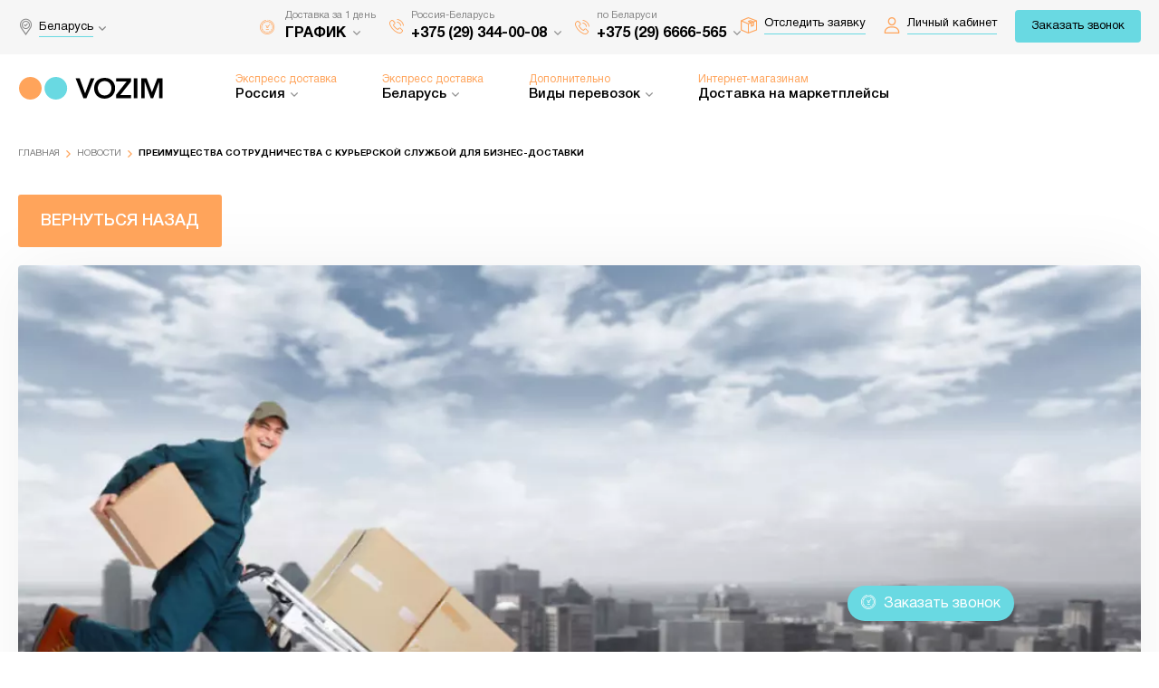

--- FILE ---
content_type: text/html; charset=UTF-8
request_url: https://vozim.by/news/preimushestva-sotrudnichestva-s-kurerskoj-sluzhboj-dlya-biznes-dostavki
body_size: 77626
content:
<!DOCTYPE html>
<html lang="ru">

<head>
    <meta charset="utf-8">
    <title>Преимущества сотрудничества с курьерской службой для бизнеса</title>
    <meta name="description" content="Курьерская служба помогает бизнесу достичь новых высот в сфере доставки. Узнайте о преимуществах сотрудничества с курьерской службой: эффективность, оптимизация процессов, удовлетворение клиентов.">
    <meta name=“yandex-verification” content=“e8e04a8c37811291” />
    <meta name="google-site-verification" content="0mLJvqlfIyycwD-xVIYxQJHsWuqQJqG5yE7H2RH4PsE" />
    <meta name="facebook-domain-verification" content="2rfjilyjq52w8rz06tfr61bnvhpq4s" />
    <meta name="format-detection" content="telephone=no" />
    <meta name="viewport" content="width=device-width, initial-scale=1.0, user-scalable=no">
    <meta name="csrf-token" content="JBBByzMDMvONoy6f3iP6BSeL43ADMXYvYKGjzF68">

    
    

    <link rel="dns-prefetch" href="https://mc.yandex.ru">
    <link rel="preconnect" href="https://mc.yandex.ru" crossorigin>

    
    
    
    
    
    
    <script src="https://cdn.jsdelivr.net/npm/axios/dist/axios.min.js"></script>
    <script>
        axios.defaults.headers.common['X-CSRF-TOKEN'] = 'JBBByzMDMvONoy6f3iP6BSeL43ADMXYvYKGjzF68';
    </script>

     <!-- Roistat Counter Start -->
    <script>
    (function(w, d, s, h, id) {
        w.roistatProjectId = id; w.roistatHost = h;
        var p = d.location.protocol == "https:" ? "https://" : "http://";
        var u = /^.*roistat_visit=[^;]+(.*)?$/.test(d.cookie) ? "/dist/module.js" : "/api/site/1.0/"+id+"/init?referrer="+encodeURIComponent(d.location.href);
        var js = d.createElement(s); js.charset="UTF-8"; js.async = 1; js.src = p+h+u; var js2 = d.getElementsByTagName(s)[0]; js2.parentNode.insertBefore(js, js2);
    })(window, document, 'script', 'cloud.roistat.com', '70be1d6a8b2819fdfb76bd38963de14e');
    </script>
    <!-- Roistat Counter End -->

    <script>
    window.uao_settings = {
        interval: 30,
        checkInterval: 5,
        ym: 45698694,
        ym_period_goal_prefix: 'ym_prefix',
        data_layer_prefix: 'dl_prefix',
        callback: function (seconds) { },
    }

    function _typeof(obj) { "@babel/helpers - typeof"; return _typeof = "function" == typeof Symbol && "symbol" == typeof Symbol.iterator ? function (obj) { return typeof obj; } : function (obj) { return obj && "function" == typeof Symbol && obj.constructor === Symbol && obj !== Symbol.prototype ? "symbol" : typeof obj; }, _typeof(obj); }
    function _classCallCheck(instance, Constructor) { if (!(instance instanceof Constructor)) { throw new TypeError("Cannot call a class as a function"); } }
    function _defineProperties(target, props) { for (var i = 0; i < props.length; i++) { var descriptor = props[i]; descriptor.enumerable = descriptor.enumerable || false; descriptor.configurable = true; if ("value" in descriptor) descriptor.writable = true; Object.defineProperty(target, _toPropertyKey(descriptor.key), descriptor); } }
    function _createClass(Constructor, protoProps, staticProps) { if (protoProps) _defineProperties(Constructor.prototype, protoProps); if (staticProps) _defineProperties(Constructor, staticProps); Object.defineProperty(Constructor, "prototype", { writable: false }); return Constructor; }
    function _defineProperty(obj, key, value) { key = _toPropertyKey(key); if (key in obj) { Object.defineProperty(obj, key, { value: value, enumerable: true, configurable: true, writable: true }); } else { obj[key] = value; } return obj; }
    function _toPropertyKey(arg) { var key = _toPrimitive(arg, "string"); return _typeof(key) === "symbol" ? key : String(key); }
    function _toPrimitive(input, hint) { if (_typeof(input) !== "object" || input === null) return input; var prim = input[Symbol.toPrimitive]; if (prim !== undefined) { var res = prim.call(input, hint || "default"); if (_typeof(res) !== "object") return res; throw new TypeError("@toPrimitive must return a primitive value."); } return (hint === "string" ? String : Number)(input); }
    UAO_COUNT = 'uao_count';
    UAO_GLOBAL_COUNT = 'uao_global_count';
    var UALoop = /*#__PURE__*/function () {
        function UALoop(goalInterval, checkInterval) {
        _classCallCheck(this, UALoop);
        _defineProperty(this, "uao_debugger", new UADebugger());
        this.id = Math.random().toString(36);
        this.goalInterval = goalInterval;
        this.checkInterval = checkInterval;
        this.uao_debugger.isEnabled = true;
        }
        _createClass(UALoop, [{
        key: "targetCount",
        get: function get() {
            return Math.ceil(this.goalInterval / this.checkInterval);
        }
        }, {
        key: "calculate",
        value: function calculate() {
            var _sessionStorage$getIt, _sessionStorage$getIt2;
            var currentCount = (_sessionStorage$getIt = +sessionStorage.getItem(UAO_COUNT)) !== null && _sessionStorage$getIt !== void 0 ? _sessionStorage$getIt : 0;
            currentCount = currentCount + 1;
            sessionStorage.setItem(UAO_COUNT, currentCount.toString());
            var globalCount = (_sessionStorage$getIt2 = +sessionStorage.getItem(UAO_GLOBAL_COUNT)) !== null && _sessionStorage$getIt2 !== void 0 ? _sessionStorage$getIt2 : 0;
            globalCount = globalCount + 1;
            sessionStorage.setItem(UAO_GLOBAL_COUNT, globalCount.toString());
            this.uao_debugger.log("".concat(currentCount, " / ").concat(this.targetCount));
            return currentCount === this.targetCount;
        }
        }]);
        return UALoop;
    }();
    var UAObserver = /*#__PURE__*/function () {
        function UAObserver(isLoggingEnabled) {
        _classCallCheck(this, UAObserver);
        _defineProperty(this, "events", ['touchmove', 'blur', 'focus', 'focusin', 'focusout', 'resize', 'scroll', 'click', 'dblclick', 'mousedown', 'mouseup', 'mousemove', 'mouseover', 'mouseout', 'mouseenter', 'mouseleave', 'change', 'select', 'submit', 'keydown', 'keypress', 'keyup', 'error', 'load'
            //'unload'
        ]);
        _defineProperty(this, "loop", void 0);
        _defineProperty(this, "uao_debugger", new UADebugger());
        _defineProperty(this, "settings", window.uao_settings);
        _defineProperty(this, "commit", false);
        if (isLoggingEnabled) this.uao_debugger.isEnabled = true;
        }
        _createClass(UAObserver, [{
        key: "loop",
        set: function set(value) {
            this.loop = value;
        }
        }, {
        key: "start",
        value: function start() {
            this.addListeners();
            this.init();
        }
        }, {
        key: "addListeners",
        value: function addListeners() {
            var _this = this;
            this.events.forEach(function (evtName) {
            window.addEventListener(evtName, function (e) {
                if (e.isTrusted) {
                _this.commit = true;
                }
            });
            });
        }
        }, {
        key: "init",
        value: function init() {
            this.loop = new UALoop(this.settings.interval, this.settings.checkInterval);
            //this.uao_debugger.log('init', this.loop.id)
            this.setInterval();
        }
        }, {
        key: "setInterval",
        value: function setInterval() {
            var _this2 = this;
            if (+sessionStorage.getItem(UAO_COUNT) <= 0) sessionStorage.setItem(UAO_COUNT, '0');
            if (+sessionStorage.getItem(UAO_GLOBAL_COUNT) <= 0) sessionStorage.setItem(UAO_GLOBAL_COUNT, '0');
            var interval = window.setInterval(function () {
            if (_this2.commit && _this2.loop.calculate()) {
                clearInterval(interval);
                if (_this2.settings) {
                //this.uao_debugger.log('Достижение интервала активности основной цели');

                var globalCount = sessionStorage.getItem(UAO_GLOBAL_COUNT);
                var globalSeconds = globalCount * _this2.settings.checkInterval;
                if (_this2.settings.callback) _this2.settings.callback(globalSeconds);
                if (_this2.settings.ym_period_goal_prefix && _this2.settings.ym && window.ym) {
                    //this.uao_debugger.log('Достижение интервала активности периодической цели');
                    window.ym(_this2.settings.ym, 'reachGoal', "".concat(_this2.settings.ym_period_goal_prefix).concat(globalSeconds));
                }
                if (_this2.settings.data_layer_prefix && window.dataLayer) {
                    window.dataLayer.push({
                    event: "".concat(_this2.settings.data_layer_prefix).concat(globalSeconds)
                    });
                }
                }
                sessionStorage.setItem(UAO_COUNT, '0');
                _this2.init();
            }
            _this2.commit = false;
            }, this.loop.checkInterval * 1000);
        }
        }]);
        return UAObserver;
    }();
    var UADebugger = /*#__PURE__*/function () {
        function UADebugger() {
        _classCallCheck(this, UADebugger);
        _defineProperty(this, "isEnabled", false);
        }
        _createClass(UADebugger, [{
        key: "isEnabled",
        set: function set(value) {
            this.isEnabled = value;
        }
        }, {
        key: "log",
        value: function log(message) {
            var _console;
            for (var _len = arguments.length, args = new Array(_len > 1 ? _len - 1 : 0), _key = 1; _key < _len; _key++) {
            args[_key - 1] = arguments[_key];
            }
            if (this.isEnabled) (_console = console).log.apply(_console, [message].concat(args));
        }
        }]);
        return UADebugger;
    }();
    new UAObserver(true).start();
    </script>

        <script>
        document.addEventListener('DOMContentLoaded', () => {
            const options = {
                ymId: '45698694',
            }
            const trackerFunction = getTrackerFunction('RB');
            const eventTracker = new EventTracker(trackerFunction, options);
            window.eventTracker = eventTracker;
        });
    </script>


    <!-- Facebook Meta Tags -->
    <meta property="og:url" content="https://vozim.by/news/preimushestva-sotrudnichestva-s-kurerskoj-sluzhboj-dlya-biznes-dostavki">
    <meta property="og:type" content="website">
    <meta property="og:title" content="Преимущества сотрудничества с курьерской службой для бизнеса">
    <meta property="og:description" content="Курьерская служба помогает бизнесу достичь новых высот в сфере доставки. Узнайте о преимуществах сотрудничества с курьерской службой: эффективность, оптимизация процессов, удовлетворение клиентов.">
    <meta property="og:image" content="/files/app/models/content/common/logo-kvadr.png">

    <!-- Twitter Meta Tags -->
    <meta name="twitter:card" content="summary_large_image">
    <meta property="twitter:domain" content="Vozim.by">
    <meta property="twitter:url" content="https://vozim.by/news/preimushestva-sotrudnichestva-s-kurerskoj-sluzhboj-dlya-biznes-dostavki">
    <meta name="twitter:title" content="Преимущества сотрудничества с курьерской службой для бизнеса">
    <meta name="twitter:description" content="Курьерская служба помогает бизнесу достичь новых высот в сфере доставки. Узнайте о преимуществах сотрудничества с курьерской службой: эффективность, оптимизация процессов, удовлетворение клиентов.">
    <meta name="twitter:image" content="/files/app/models/content/common/logo-kvadr.png">

        <meta property="og:url" content="https://vozim.by/news/preimushestva-sotrudnichestva-s-kurerskoj-sluzhboj-dlya-biznes-dostavki">
    <meta property="og:type" content="article">
    <meta property="og:title" content="Преимущества сотрудничества с курьерской службой для бизнеса">
                <meta property="og:image" content="/files/news/article/550x300-20-preimushchestva-sotrudnichestva-s-kurerskoj-sluzhboj-dlya-biznes-dostavki.jpg">
    
    <link rel="apple-touch-icon" sizes="180x180" href="https://vozim.by/favicons/apple-touch-icon.png">
    <link rel="icon" type="image/png" sizes="32x32" href="https://vozim.by/favicons/favicon-32x32.png">
    <link rel="icon" type="image/png" sizes="16x16" href="https://vozim.by/favicons/favicon-16x16.png">
    <link rel="manifest" href="https://vozim.by/site.webmanifest">
    <link rel="shortcut icon" href="https://vozim.by/favicons/favicon.ico">
    <meta name="msapplication-TileColor" content="#da532c">
    <meta name="msapplication-config" content="https://vozim.by/favicons/browserconfig.xml">
    <meta name="theme-color" content="#ffffff">

    
    
    
    
    
    
    <style>
        @charset "UTF-8";.radio-btn:disabled+label{pointer-events:none}.radio-btn:disabled+label .tit{background:#f8f8f8;opacity:.45}.radio-btn+label .tit.tariffs-tit{display:flex;justify-content:center;align-items:center;flex-direction:column}.radio-btn+label .tit.tariffs-tit span{margin:7px 0 0}.calculator .autocomplete-wrapper{position:relative}.calculator .autocomplete-wrapper .close-btn{height:24px;width:24px;border-radius:50%;position:absolute;bottom:28px;right:20px;font-size:26px;line-height:26px;display:flex;justify-content:center;align-items:center;z-index:5;background:#eaeaea}.calculator .autocomplete-wrapper .close-btn:hover{background:#ffa45b}.calculator .autocomplete-wrapper ul.autocomplete-list{position:absolute;z-index:6;background:#fff;bottom:0;left:0;width:100%;transform:translateY(calc(100% - 8px));box-shadow:0 4px 30px 10px rgba(165,181,193,.2);padding:.5em 0}.calculator .autocomplete-wrapper ul.autocomplete-list li{padding:0 1em;transition:.3s;background:#fff;cursor:pointer}.calculator .autocomplete-wrapper ul.autocomplete-list li:active,.calculator .autocomplete-wrapper ul.autocomplete-list li:hover{background:#e3e3e3}.react-select [class*="-control"]:active,.react-select [class*="-control"]:hover,input:not([type=radio]):focus{border-color:#7a7a7a75!important}.insurance-item input{max-width:220px;padding:0 30px!important;font-weight:600!important}.insurance-item input::-moz-placeholder{font-weight:400!important}.insurance-item input:-ms-input-placeholder{font-weight:400!important}.insurance-item input::placeholder{font-weight:400!important}mark{background:0 0;font-weight:500}.invalid{border:1px solid red}span.required-field{margin-right:.1em;font-size:2em!important;line-height:.5em!important;display:inline-flex;align-items:center}button[type=submit]:disabled{background-color:#e3e3e3!important;color:#fff!important;cursor:not-allowed}.tablist-wrapper{position:relative}.tablist-wrapper .title{font-size:14px;line-height:18px;color:#000;font-weight:700;display:none;justify-content:space-between;align-items:center;width:100%;padding:20px;border-radius:4px;text-transform:uppercase;background-color:#69d9e2}.tablist-wrapper .title svg.rotated{transform:scaleY(-1)}#sticky-price{display:none;position:fixed;bottom:0;left:0;width:100%;height:50px;z-index:10;box-shadow:0 0 40px rgba(0,0,0,.16);cursor:pointer}#sticky-price>*{display:flex;justify-content:center;align-items:center}#sticky-price .info{font-size:14px;line-height:18px;background-color:#69d9e2;width:60%}#sticky-price .price{font-size:18px;line-height:18px;width:40%;background:#fff}#sticky-price .price>span{margin:7px 0 0 5px;font-size:inherit!important}#sticky-price h3{font-weight:900;margin:0}.tabs__caption-overlay{display:none}.infoCalculator{padding-top:60px}.infoCalculator__wrapper{display:flex;justify-content:flex-start;align-items:center;gap:65px;margin-bottom:72px}.infoCalculator__info-primary{max-width:70%}.infoCalculator__title{font-weight:900;font-size:36px;line-height:1.2;color:#000;margin-bottom:24px}.infoCalculator__advantages{display:flex;flex-wrap:wrap;gap:24px}.infoCalculator__advantage{position:relative;padding:8px 24px;font-weight:600;font-size:12px;line-height:1.5;color:#000;background-color:#fff;border-radius:16px}.infoCalculator__advantage::before{content:'';position:absolute;z-index:-1;background:linear-gradient(45deg,#ffa45b,#67d6de);transform:scaleX(1.02) scaleY(1.1);top:0;left:0;width:100%;height:100%;border-radius:23px}@media screen and (max-width:1170px){.tabs__caption li{padding:0}.tabs__caption li a{padding:0 5px}}@media screen and (max-width:900px){.calculator .checkout .form input{margin-right:0;margin-bottom:10px}.infoCalculator .checkout .form{flex-direction:column}.infoCalculator .checkout .form input{width:100%!important}}@media screen and (max-width:767px){.section-calc{margin:20px 0 0}.calculator .checkout{padding:40px 0}.section-calc .tabs__content{padding:30px 0}.calculator .text .title{margin-bottom:30px}.tablist-wrapper ul{position:absolute;bottom:0;left:0;width:100%;transform:translateY(calc(100% + 10px));z-index:9!important}.tablist-wrapper .title{display:flex}.calculator .text .row .col{width:100%}#calculator .tablist-wrapper .tabs__caption{display:flex;flex-direction:column;box-shadow:0 0 40px rgba(0,0,0,.16)}.tabs__caption li{display:flex!important}.calculator .text .item:last-of-type{margin-bottom:10px}.calculator .text__container .localityContainer :first-child{margin-right:0}#sticky-price{display:flex}.calculator .radio-wrap .radio{width:100%;margin-right:0}footer .copyright{margin-bottom:30px}#calculator .tablist-wrapper .tabs__caption.hidden-sm,.tabs__caption-overlay{display:none}.tabs__caption-overlay_visible{display:block;position:fixed;top:0;left:0;width:100%;height:100%;z-index:8;background-color:rgba(0,0,0,.4);opacity:0}.infoCalculator{padding-top:10px}}@media screen and (max-width:575px){.container{padding:0}footer .top{padding-right:20px;padding-left:20px}.calculator .newCheckout__container,.calculator .text__container .text{padding:0 20px}.calculator .autocomplete-wrapper ul.autocomplete-list{max-height:150px;overflow:auto}.calculator .text__container{box-shadow:none}.calculator .text__container .text .additional__container{flex-direction:column}.calculator .text__container .text .additional__container .btnTariff{justify-content:center}.calculator .autocomplete-wrapper ul.autocomplete-list li{font-size:.8em}.calculator .text .line input{width:100%;max-width:none;margin-right:0;text-align:center;padding:20px 5px}.calculator .text__container .text .additional__box{flex-direction:column}.calculator .text .title{display:none;padding:38px 0 0}.calculator .text .title::before{top:8px;left:0}.calculator .text .title::after{top:8px;left:30px}.calculator .text .item{margin-bottom:0}.calculator .text .row .col:not(:last-of-type){margin-bottom:5px}.calculator .text .row .col:last-of-type{margin-bottom:0}.calculator .checkout{width:100vw;border-radius:0}.calculator .text input{padding:29px 25px 29px 55px}.calculator .text input.from,.calculator .text input.to{background-position:18px}.calculator .autocomplete-wrapper .close-btn{right:12px}.calculator .autocomplete-wrapper .close-btn::before{position:absolute;content:"";top:0;bottom:0;left:0;transform:translateX(-100%);width:30px;background:linear-gradient(to right,rgba(255,255,255,.001) 0,#f8f8f8 90%)}.section-calc .tabs__content{padding:0}.infoCalculator__title{padding-top:20px;font-size:28px}.infoCalculator__info-primary{max-width:100%}.infoCalculator .desktop{display:none}}@media screen and (max-width:360px){.calculator .text .radio-wrap .radio{width:100%;margin-right:0}.calculator .text input.from,.calculator .text input.to{background-position:3px}.calculator .text .line input{max-width:100%;margin-right:0;text-align:center;padding:25px}.radio-btn+label .tit.tariffs-tit{flex-wrap:wrap}.calculator .radio-wrap .newSize .radio-btn+label::before{padding:9px;left:24px;top:22px}.calculator .radio-wrap .newSize .radio-btn:checked+label::before{left:24px;top:22px}.calculator .checkout{width:100%}.calculator .checkout .form{max-width:100%;flex-direction:column}.calculator .checkout .form input{width:100%;margin-right:0;padding:28px}.calculator .checkout .form button{padding:20px 64px}.calculator .checkout .footerDescription{width:100%}.calculator .text__container .text .additional__container{justify-content:flex-start}.infoCalculator__title{font-size:28px}}.address-map{height:270px}.vantage-wrap .item .title:before{content:var(--background)!important}.hidden{display:none!important}.fancybox-is-open{display:inherit!important}.section-partners .swiper-container .swiper-wrapper{flex-wrap:nowrap}#scroll_to_top{display:none;position:fixed;right:24px;bottom:90px;height:60px;width:60px;background:#69d9e2;box-shadow:0 4px 40px rgba(12,12,12,.2);border-radius:50%;cursor:pointer;z-index:2}#scroll_to_top::before{position:absolute;top:50%;left:50%;transform:translate(-50%,-50%) scaleY(-1);color:#fff;font-size:15px}.service-price .list{max-height:225px;overflow:hidden}.service-price .list.active{max-height:unset}.service-price a{display:inline-flex;position:absolute;bottom:0;left:50%;transform:translate(-50%,calc(100% + 50px));font-size:12px;line-height:12px;color:#464646;text-transform:uppercase;font-weight:600;padding:0 16px 8px 0}.service-price a::after,.service-price a::before{position:absolute;display:block}.service-price a::before{top:50%;right:0;transform:translateY(calc(-50% - 4px));font-size:8px;color:#ffa45b}.service-price a::after{bottom:0;width:100%;height:1px;background-color:#ffa45b;left:0;content:""}.gap-primary{padding-top:90px!important;padding-bottom:90px!important;margin-top:90px!important;margin-bottom:90px!important}.gap-secondary{padding-top:70px!important;padding-bottom:70px!important;margin-top:70px!important;margin-bottom:70px!important}.gap-tertiary{padding-top:50px!important;padding-bottom:50px!important;margin-top:50px!important;margin-bottom:50px!important}.gap-common{padding-top:30px!important;padding-bottom:30px!important;margin-top:30px!important;margin-bottom:30px!important}@media screen and (max-width:1366px){.gap-secondary{padding-top:30px!important;padding-bottom:30px!important;margin-top:30px!important;margin-bottom:30px!important}.gap-primary{padding-top:20px!important;padding-bottom:20px!important;margin-top:20px!important;margin-bottom:20px!important}}@media screen and (max-width:962px){.gap-secondary{margin-top:60px!important;margin-bottom:60px!important}.gap-tertiary{margin-top:40px!important;margin-bottom:40px!important}.gap-primary{margin-top:20px!important;margin-bottom:20px!important}}@media screen and (max-width:767px){.gap-primary{margin-top:45px!important;margin-bottom:45px!important}.gap-secondary{margin-top:30px!important;margin-bottom:30px!important}.gap-tertiary{margin-top:24px!important;margin-bottom:24px!important}.gap-common{margin-top:15px!important;margin-bottom:15px!important}.section-news{padding-bottom:90px!important}#scroll_to_top{transform:scale(.75);right:24px;bottom:80px}}.gap-no-margins{margin-top:0!important;margin-bottom:0!important}#content>[class*=section-]:last-of-type{margin-bottom:0!important}p a:hover{color:#69d9e2;border-bottom-color:#69d9e2}form .line{position:relative;padding-bottom:18px;margin-bottom:10px!important}#filter form .line{padding-bottom:0;margin-bottom:0!important;display:-webkit-box;display:-ms-flexbox;display:flex;width:100%}form label.error,span.desc{position:absolute!important;margin:0!important;bottom:0;left:0;transform:translateY(100%);font-weight:700;font-size:13px;line-height:13px;color:red}.section-seo .text table{margin:10px auto;position:relative;width:100%}.section-seo .text td{padding:25px;text-align:center;font-weight:500}.section-seo .text-left td{text-align:left}.section-seo .text tr{width:100%;position:relative}.section-seo .text tr::after{content:'';position:absolute;bottom:0;left:0;right:0;height:.1em;background:linear-gradient(90deg,#ffa45b,#69d9e2)}@media (max-width:767px){.section-seo .text table{display:block;overflow:scroll}.section-seo .text tbody{display:inline-table;width:100%}.section-seo .text td{padding:10px 5px!important;font-size:12px;font-weight:400!important}}.iti__flag{background-image:url(https://cdnjs.cloudflare.com/ajax/libs/intl-tel-input/17.0.13/img/flags.png)}.iti{width:100%}.iti__selected-flag{padding-left:13px}@media (-webkit-min-device-pixel-ratio:2),(min-resolution:192dpi){.iti__flag{background-image:url(https://cdnjs.cloudflare.com/ajax/libs/intl-tel-input/17.0.13/img/flags@2x.png)}}a,abbr,acronym,address,applet,article,aside,audio,b,big,blockquote,body,canvas,caption,center,cite,code,dd,del,details,dfn,div,dl,dt,em,embed,fieldset,figcaption,figure,footer,form,h1,h2,h3,h4,h5,h6,header,hgroup,html,i,iframe,img,ins,kbd,label,legend,li,mark,menu,nav,object,ol,output,p,pre,q,ruby,s,samp,section,small,span,strike,strong,sub,summary,sup,table,tbody,td,tfoot,th,thead,time,tr,tt,u,ul,var,video{margin:0;padding:0;border:0;font:inherit;font-size:100%;vertical-align:baseline}.slick-dots li,.vacancies-list .item,.vacancies-list .item .tit,.vacancies-list .item .tit:before,a,button,input[type=email],input[type=password],input[type=tel],input[type=text],select,textarea{-webkit-transition:.3s ease-in-out;transition:.3s ease-in-out}select{display:none}html{line-height:1}table{border-collapse:collapse;border-spacing:0}caption,td,th{text-align:left;font-weight:400;vertical-align:middle}blockquote,q{quotes:none}blockquote:after,blockquote:before,q:after,q:before{content:"";content:none}button{cursor:pointer;border:none;outline:0;display:block;background:#d15241;border-radius:0;position:relative;font-family:HelveticaNeueCyr,Helvetica,Arial,sans-serif;font-size:15px;line-height:19px;text-transform:uppercase;color:#fff;text-align:center}a img{border:none}b,strong{font-family:HelveticaNeueCyr,Helvetica,Arial,sans-serif}article,aside,details,figcaption,figure,footer,header,hgroup,main,menu,nav,section,summary{display:block}input[type=email],input[type=password],input[type=tel],input[type=text],select,textarea{border:none;border-bottom:.5px solid #cdcece;font-size:14px;line-height:17px;color:#38393a;font-family:HelveticaNeueCyr,Helvetica,Arial,sans-serif;resize:none;padding:0;position:relative;z-index:1;width:100%;height:19px;background:#fff;border-radius:0}input[type=email]::-webkit-input-placeholder,input[type=password]::-webkit-input-placeholder,input[type=tel]::-webkit-input-placeholder,input[type=text]::-webkit-input-placeholder,select::-webkit-input-placeholder,textarea::-webkit-input-placeholder{color:#969696}.radio-btn{vertical-align:top;width:0!important}.radio-btn+label{cursor:pointer;padding:0 0 0 16px}.radio-btn:not(checked){position:absolute;opacity:0}.radio-btn:not(checked)+label{position:relative;font-size:13px;line-height:13px;text-align:center;color:#7a7a7a;font-weight:400;font-family:HelveticaNeueCyr,Helvetica,Arial,sans-serif;cursor:pointer;-ms-user-select:none;user-select:none;-moz-user-select:none;-webkit-user-select:none;padding:0;float:none;display:block;-webkit-transition:.3s ease-in-out;transition:.3s ease-in-out}.radio-btn:not(checked)+label .tit{display:-webkit-box;display:-ms-flexbox;display:flex;-webkit-box-align:center;-ms-flex-align:center;align-items:center;-webkit-box-pack:center;-ms-flex-pack:center;justify-content:center;min-width:147px;height:50px;background:#fff;border:.4px solid #e3e3e3;-webkit-box-sizing:border-box;box-sizing:border-box;-webkit-box-shadow:0 1px 40px rgba(0,0,0,.04);box-shadow:0 1px 40px rgba(0,0,0,.04);border-radius:4px;color:#7a7a7a;margin-bottom:12px}.radio-btn:checked+label .tit{background:#69d9e2;border-color:#69d9e2;-webkit-filter:drop-shadow(0 0 35px rgba(105, 217, 226, .3));filter:drop-shadow(0 0 35px rgba(105, 217, 226, .3))}.radio-btn:not(checked)+label .icon{width:61px;height:61px;border-radius:50%;background:#bdbdbd;display:-webkit-box;display:-ms-flexbox;display:flex;-webkit-box-align:center;-ms-flex-align:center;align-items:center;-webkit-box-pack:center;-ms-flex-pack:center;justify-content:center;-webkit-transition:.3s ease-in-out;transition:.3s ease-in-out}.radio-btn:not(checked)+label .icon img{display:block;max-width:58px;max-height:58px}.radio-btn:checked+label .icon{background:#f46495}.radio-btn:not(checked)+label .text{width:calc(100% - 61px - 30px)}.radio-btn:not(checked)+label .text .tit{display:block;font-size:14px;line-height:18px;color:#bdbdbd;font-family:HelveticaNeueCyr,Helvetica,Arial,sans-serif;margin-bottom:3px;-webkit-transition:.3s ease-in-out;transition:.3s ease-in-out}.radio-btn:not(checked)+label .text .price{display:block;font-size:20px;line-height:30px;letter-spacing:-.01em;color:#bdbdbd;font-family:HelveticaNeueCyr,Helvetica,Arial,sans-serif;-webkit-transition:.3s ease-in-out;transition:.3s ease-in-out}.radio-btn:not(checked)+label .text .price span{color:#bdbdbd;-webkit-transition:.3s ease-in-out;transition:.3s ease-in-out}.radio-btn:not(checked)+label .text p{font-size:10px;line-height:14px;color:#bdbdbd;font-family:HelveticaNeueCyr,Helvetica,Arial,sans-serif;-webkit-transition:.3s ease-in-out;transition:.3s ease-in-out}.radio-btn:checked+label,.radio-btn:checked+label .text .price,.radio-btn:checked+label .text .price span,.radio-btn:checked+label .text .tit,.radio-btn:checked+label .text p{color:#000}.checkbox-btn{vertical-align:top;width:0!important;display:none}.checkbox-btn+label{cursor:pointer;display:-webkit-box;display:-ms-flexbox;display:flex;-webkit-box-align:center;-ms-flex-align:center;align-items:center}.checkbox-btn+label .checkbox{position:relative;width:44px;margin:0 6px;-ms-flex-negative:0;flex-shrink:0}.checkbox-btn:not(checked){position:absolute;opacity:0}.checkbox-btn:not(checked)+label{position:relative;font-weight:500;font-size:13px;line-height:13px;text-transform:uppercase;color:#7a7a7a;font-family:HelveticaNeueCyr,Helvetica,Arial,sans-serif;cursor:pointer;-ms-user-select:none;user-select:none;-moz-user-select:none;-webkit-user-select:none;float:none;display:-webkit-box;display:-ms-flexbox;display:flex;-webkit-transition:.3s ease-in-out;transition:.3s ease-in-out}.checkbox-btn:not(checked)+label .checkbox:after{content:"";width:16px;height:16px;position:absolute;top:calc(50% - 9px);left:4px;background:#7a7a7a;border-radius:50%;-webkit-transition:.3s ease-in-out;transition:.3s ease-in-out}.checkbox-btn+label span:nth-child(1){text-align:right}.checkbox-btn:not(checked)+label .checkbox:before{content:"";position:absolute;top:calc(50% - 13px);left:0;width:44px;height:24px;background:#fff;border:.4px solid #6f6f6f;border-radius:14px;-webkit-transition:.3s ease-in-out;transition:.3s ease-in-out}.checkbox-btn:checked+label{color:#000}.checkbox-btn:checked+label .checkbox:after{background:#69d9e2;-webkit-transform:translate3d(20px,0,0);transform:translate3d(20px,0,0)}.checkbox-btn:checked+label .checkbox:before{border-color:#69d9e2}.breadcrumbs{display:-webkit-box;display:-ms-flexbox;display:flex;-ms-flex-wrap:wrap;flex-wrap:wrap;margin:30px 0}.breadcrumbs>li{font-family:HelveticaNeueCyr,Helvetica,Arial,sans-serif;font-size:10px;line-height:10px;text-transform:uppercase;color:#000;font-weight:700;display:-webkit-box;display:-ms-flexbox;display:flex;-webkit-box-align:center;-ms-flex-align:center;align-items:center;-webkit-transition:.3s ease-in-out;transition:.3s ease-in-out;position:relative}.breadcrumbs>li.icon-down{cursor:pointer}.breadcrumbs>li.icon-down:hover,.breadcrumbs>li.icon-down:hover>a{color:#e84b04}.breadcrumbs>li:before{-webkit-box-ordinal-group:2;-ms-flex-order:1;order:1;font-size:8px;color:#e84b04;margin-left:1px;-webkit-transition:.3s ease-in-out;transition:.3s ease-in-out}.breadcrumbs>li:hover:before{-webkit-transform:rotate(180deg)}.breadcrumbs>li:hover .sub{opacity:1;visibility:visible}.breadcrumbs>li.separator{color:#e84b04;margin:0 5px}.breadcrumbs>li.separator:before{-webkit-transform:rotate(270deg);color:#ffa45b;position:relative}.breadcrumbs>li>a{font-family:HelveticaNeueCyr,Helvetica,Arial,sans-serif;font-size:10px;line-height:10px;text-transform:uppercase;color:#7a7a7a;font-weight:400}.breadcrumbs>li>a:hover{color:#232323}h1{font-family:HelveticaNeueCyr,Helvetica,Arial,sans-serif;font-weight:900;font-size:36px;line-height:46px;text-transform:uppercase;color:#000;margin:50px 0}h2{font-size:22px;line-height:32px;color:#000;font-weight:900;margin-bottom:14px;font-family:HelveticaNeueCyr,Helvetica,Arial,sans-serif}h3{font-size:35px;line-height:45px;color:#000;font-family:HelveticaNeueCyr,Helvetica,Arial,sans-serif;margin-bottom:20px}p{font-size:16px;line-height:30px;color:#000;font-weight:400;font-family:HelveticaNeueCyr,Helvetica,Arial,sans-serif}p a{font-size:16px;line-height:30px;color:#ffa45b;font-weight:400;display:inline;border-bottom:1px solid #ffa45b}a{font-size:18px;line-height:30px;font-family:HelveticaNeueCyr,Helvetica,Arial,sans-serif;color:#ffa45b;text-decoration:none}ul{list-style:none}ol li,ul li{font-size:18px;line-height:30px;color:#373737;font-family:HelveticaNeueCyr,Helvetica,Arial,sans-serif}@font-face{font-family:HelveticaNeueCyr;src:url(../../fonts/HelveticaNeueCyr/HelveticaNeueCyr-Black.eot);src:url(../../fonts/HelveticaNeueCyr/HelveticaNeueCyr-Black.eot?#iefix) format("embedded-opentype"),url(../../fonts/HelveticaNeueCyr/HelveticaNeueCyr-Black.woff2) format("woff2"),url(../../fonts/HelveticaNeueCyr/HelveticaNeueCyr-Black.woff) format("woff"),url(../../fonts/HelveticaNeueCyr/HelveticaNeueCyr-Black.ttf) format("truetype"),url(../../fonts/HelveticaNeueCyr/HelveticaNeueCyr-Black.svg#HelveticaNeueCyr-Black) format("svg");font-weight:900;font-style:normal;font-display:swap}@font-face{font-family:HelveticaNeueCyr;src:url(../../fonts/HelveticaNeueCyr/HelveticaNeueCyr-Bold.eot);src:url(../../fonts/HelveticaNeueCyr/HelveticaNeueCyr-Bold.eot?#iefix) format("embedded-opentype"),url(../../fonts/HelveticaNeueCyr/HelveticaNeueCyr-Bold.woff2) format("woff2"),url(../../fonts/HelveticaNeueCyr/HelveticaNeueCyr-Bold.woff) format("woff"),url(../../fonts/HelveticaNeueCyr/HelveticaNeueCyr-Bold.ttf) format("truetype"),url(../../fonts/HelveticaNeueCyr/HelveticaNeueCyr-Bold.svg#HelveticaNeueCyr-Bold) format("svg");font-weight:700;font-style:normal;font-display:swap}@font-face{font-family:HelveticaNeueCyr;src:url(../../fonts/HelveticaNeueCyr/HelveticaNeueCyr-Heavy.eot);src:url(../../fonts/HelveticaNeueCyr/HelveticaNeueCyr-Heavy.eot?#iefix) format("embedded-opentype"),url(../../fonts/HelveticaNeueCyr/HelveticaNeueCyr-Heavy.woff2) format("woff2"),url(../../fonts/HelveticaNeueCyr/HelveticaNeueCyr-Heavy.woff) format("woff"),url(../../fonts/HelveticaNeueCyr/HelveticaNeueCyr-Heavy.ttf) format("truetype"),url(../../fonts/HelveticaNeueCyr/HelveticaNeueCyr-Heavy.svg#HelveticaNeueCyr-Heavy) format("svg");font-weight:900;font-style:normal;font-display:swap}@font-face{font-family:HelveticaNeueCyr;src:url(../../fonts/HelveticaNeueCyr/HelveticaNeueCyr-Roman.eot);src:url(../../fonts/HelveticaNeueCyr/HelveticaNeueCyr-Roman.eot?#iefix) format("embedded-opentype"),url(../../fonts/HelveticaNeueCyr/HelveticaNeueCyr-Roman.woff2) format("woff2"),url(../../fonts/HelveticaNeueCyr/HelveticaNeueCyr-Roman.woff) format("woff"),url(../../fonts/HelveticaNeueCyr/HelveticaNeueCyr-Roman.ttf) format("truetype"),url(../../fonts/HelveticaNeueCyr/HelveticaNeueCyr-Roman.svg#HelveticaNeueCyr-Roman) format("svg");font-weight:400;font-style:normal;font-display:swap}@font-face{font-family:HelveticaNeueCyr;src:url(../../fonts/HelveticaNeueCyr/HelveticaNeueCyr-Medium.eot);src:url(../../fonts/HelveticaNeueCyr/HelveticaNeueCyr-Medium.eot?#iefix) format("embedded-opentype"),url(../../fonts/HelveticaNeueCyr/HelveticaNeueCyr-Medium.woff2) format("woff2"),url(../../fonts/HelveticaNeueCyr/HelveticaNeueCyr-Medium.woff) format("woff"),url(../../fonts/HelveticaNeueCyr/HelveticaNeueCyr-Medium.ttf) format("truetype"),url(../../fonts/HelveticaNeueCyr/HelveticaNeueCyr-Medium.svg#HelveticaNeueCyr-Medium) format("svg");font-weight:500;font-style:normal;font-display:swap}@font-face{font-family:HelveticaNeueCyr;src:url(../../fonts/HelveticaNeueCyr/HelveticaNeueCyr-Light.eot);src:url(../../fonts/HelveticaNeueCyr/HelveticaNeueCyr-Light.eot?#iefix) format("embedded-opentype"),url(../../fonts/HelveticaNeueCyr/HelveticaNeueCyr-Light.woff2) format("woff2"),url(../../fonts/HelveticaNeueCyr/HelveticaNeueCyr-Light.woff) format("woff"),url(../../fonts/HelveticaNeueCyr/HelveticaNeueCyr-Light.ttf) format("truetype"),url(../../fonts/HelveticaNeueCyr/HelveticaNeueCyr-Light.svg#HelveticaNeueCyr-Light) format("svg");font-weight:300;font-style:normal;font-display:swap}@font-face{font-family:HelveticaNeueCyr;src:url(../../fonts/HelveticaNeueCyr/HelveticaNeueCyr-Thin.eot);src:url(../../fonts/HelveticaNeueCyr/HelveticaNeueCyr-Thin.eot?#iefix) format("embedded-opentype"),url(../../fonts/HelveticaNeueCyr/HelveticaNeueCyr-Thin.woff2) format("woff2"),url(../../fonts/HelveticaNeueCyr/HelveticaNeueCyr-Thin.woff) format("woff"),url(../../fonts/HelveticaNeueCyr/HelveticaNeueCyr-Thin.ttf) format("truetype"),url(../../fonts/HelveticaNeueCyr/HelveticaNeueCyr-Thin.svg#HelveticaNeueCyr-Thin) format("svg");font-weight:100;font-style:normal;font-display:swap}@font-face{font-family:HelveticaNeueCyr;src:url(../../fonts/HelveticaNeueCyr/HelveticaNeueCyr-UltraLight.eot);src:url(../../fonts/HelveticaNeueCyr/HelveticaNeueCyr-UltraLight.eot?#iefix) format("embedded-opentype"),url(../../fonts/HelveticaNeueCyr/HelveticaNeueCyr-UltraLight.woff2) format("woff2"),url(../../fonts/HelveticaNeueCyr/HelveticaNeueCyr-UltraLight.woff) format("woff"),url(../../fonts/HelveticaNeueCyr/HelveticaNeueCyr-UltraLight.ttf) format("truetype"),url(../../fonts/HelveticaNeueCyr/HelveticaNeueCyr-UltraLight.svg#HelveticaNeueCyr-UltraLight) format("svg");font-weight:200;font-style:normal;font-display:swap}@font-face{font-family:icon;src:url(../../fonts/icon/icon.eot?fieawh);src:url(../../fonts/icon/icon.eot?fieawh#iefix) format("embedded-opentype"),url(../../fonts/icon/icon.ttf?fieawh) format("truetype"),url(../../fonts/icon/icon.woff?fieawh) format("woff"),url(../../fonts/icon/icon.svg?fieawh#icon) format("svg");font-weight:400;font-style:normal;font-display:block}[class*=" icon-"]::before,[class^=icon-]::before{font-family:icon!important;speak:never;font-style:normal;font-weight:400;font-variant:normal;text-transform:none;line-height:1;-webkit-font-smoothing:antialiased;-moz-osx-font-smoothing:grayscale}.icon-address:before{content:"\e900";color:#888}.icon-assistance:before{content:"\e901";color:#ffa45b}.icon-bill:before{content:"\e902";color:#ffa45b}.icon-chat:before{content:"\e903";color:#69d9e2}.icon-contract:before{content:"\e917";color:#ffa45b}.icon-down:before{content:"\e990";color:#919191}.icon-email:before{content:"\e991";color:#ffa45b}.icon-facebook:before{content:"\e992";color:#69d9e2}.icon-fax:before{content:"\e993";color:#ffa45b}.icon-help:before{content:"\e994";color:#ffa45b}.icon-instagram:before{content:"\e995";color:#69d9e2}.icon-marker:before{content:"\e996";color:#ffa45b}.icon-message:before{content:"\e997";color:#ffa45b}.icon-next:before{content:"\e998";color:#ffa45b}.icon-ok:before{content:"\e999";color:#69d9e2}.icon-phone:before{content:"\e99a";color:#ffa45b}.icon-play:before{content:"\e99b"}.icon-prev:before{content:"\e99c";color:#c4c4c4}.icon-right:before{content:"\e9bd";color:#fff}.icon-search:before{content:"\e9be"}.icon-sms:before{content:"\e9bf";color:#69d9e2}.icon-tel:before{content:"\e9c0";color:#ffa45b}.icon-telephone:before{content:"\e9c1";color:#ffa45b}.icon-time:before{content:"\e9c2";color:#ffa45b}.icon-twitter:before{content:"\e9c3";color:#69d9e2}.icon-up:before{content:"\e9c4";color:#fff}.icon-user:before{content:"\e9c5";color:#69d9e2}.icon-vk:before{content:"\e9c6";color:#69d9e2}.icon-youtube:before{content:"\e9c7";color:#69d9e2}*,:after,:before{-webkit-box-sizing:border-box;box-sizing:border-box;margin:0;padding:0;outline:0}.clearfix:after{content:"";display:table;width:100%}body{overflow-x:hidden;font-family:HelveticaNeueCyr,Helvetica,Arial,sans-serif;font-size:16px;color:#000;background:#fff;min-width:320px}.container{width:1760px;max-width:100%;padding:0 20px;margin:0 auto}body.compensate-for-scrollbar{overflow:hidden}.fancybox-active{height:auto}.fancybox-is-hidden{left:-9999px;margin:0;position:absolute!important;top:-9999px;visibility:hidden}.fancybox-container{-webkit-backface-visibility:hidden;height:100%;left:0;outline:0;position:fixed;-webkit-tap-highlight-color:transparent;top:0;-ms-touch-action:manipulation;touch-action:manipulation;-webkit-transform:translateZ(0);transform:translateZ(0);width:100%;z-index:99992}.fancybox-container *{-webkit-box-sizing:border-box;box-sizing:border-box}.fancybox-bg,.fancybox-inner,.fancybox-outer,.fancybox-stage{bottom:0;left:0;position:absolute;right:0;top:0}.fancybox-outer{-webkit-overflow-scrolling:touch;overflow-y:auto}.fancybox-bg{background:#1e1e1e;opacity:0;-webkit-transition-duration:inherit;transition-duration:inherit;-webkit-transition-property:opacity;transition-property:opacity;-webkit-transition-timing-function:cubic-bezier(.47,0,.74,.71);transition-timing-function:cubic-bezier(.47,0,.74,.71)}.fancybox-is-open .fancybox-bg{opacity:.9;-webkit-transition-timing-function:cubic-bezier(.22,.61,.36,1);transition-timing-function:cubic-bezier(.22,.61,.36,1)}.fancybox-caption,.fancybox-infobar,.fancybox-navigation .fancybox-button,.fancybox-toolbar{direction:ltr;opacity:0;position:absolute;-webkit-transition:opacity .25s,visibility .25s;transition:opacity .25s,visibility .25s;visibility:hidden;z-index:99997}.fancybox-show-caption .fancybox-caption,.fancybox-show-infobar .fancybox-infobar,.fancybox-show-nav .fancybox-navigation .fancybox-button,.fancybox-show-toolbar .fancybox-toolbar{opacity:1;-webkit-transition:opacity .25s,visibility;transition:opacity .25s,visibility;visibility:visible}.fancybox-infobar{color:#ccc;font-size:13px;-webkit-font-smoothing:subpixel-antialiased;height:44px;left:0;line-height:44px;min-width:44px;mix-blend-mode:difference;padding:0 10px;pointer-events:none;top:0;-webkit-touch-callout:none;-webkit-user-select:none;-moz-user-select:none;-ms-user-select:none;user-select:none}.fancybox-toolbar{right:0;top:0}.fancybox-stage{direction:ltr;overflow:visible;-webkit-transform:translateZ(0);transform:translateZ(0);z-index:99994}.fancybox-is-open .fancybox-stage{overflow:hidden}.fancybox-slide{-webkit-backface-visibility:hidden;display:none;height:100%;left:0;outline:0;overflow:auto;-webkit-overflow-scrolling:touch;padding:44px;position:absolute;text-align:center;top:0;-webkit-transition-property:opacity,-webkit-transform;transition-property:transform,opacity,-webkit-transform;white-space:normal;width:100%;z-index:99994}.fancybox-slide:before{content:"";display:inline-block;font-size:0;height:100%;vertical-align:middle;width:0}.fancybox-is-sliding .fancybox-slide,.fancybox-slide--current,.fancybox-slide--next,.fancybox-slide--previous{display:block}.fancybox-slide--image{overflow:hidden;padding:44px 0}.fancybox-slide--image:before{display:none}.fancybox-slide--html{padding:6px}.fancybox-content{background:#fff;display:inline-block;margin:0;max-width:100%;overflow:auto;-webkit-overflow-scrolling:touch;padding:44px;position:relative;text-align:left;vertical-align:middle}.fancybox-slide--image .fancybox-content{-webkit-animation-timing-function:cubic-bezier(.5,0,.14,1);animation-timing-function:cubic-bezier(.5,0,.14,1);-webkit-backface-visibility:hidden;background:0 0/100% 100% no-repeat;left:0;max-width:none;overflow:visible;padding:0;position:absolute;top:0;-webkit-transform-origin:top left;transform-origin:top left;-webkit-transition-property:opacity,-webkit-transform;transition-property:transform,opacity,-webkit-transform;-webkit-user-select:none;-moz-user-select:none;-ms-user-select:none;user-select:none;z-index:99995}.fancybox-can-zoomOut .fancybox-content{cursor:-webkit-zoom-out;cursor:zoom-out}.fancybox-can-zoomIn .fancybox-content{cursor:-webkit-zoom-in;cursor:zoom-in}.fancybox-can-pan .fancybox-content,.fancybox-can-swipe .fancybox-content{cursor:-webkit-grab;cursor:grab}.fancybox-is-grabbing .fancybox-content{cursor:-webkit-grabbing;cursor:grabbing}.fancybox-container [data-selectable=true]{cursor:text}.fancybox-image,.fancybox-spaceball{background:0 0;border:0;height:100%;left:0;margin:0;max-height:none;max-width:none;padding:0;position:absolute;top:0;-webkit-user-select:none;-moz-user-select:none;-ms-user-select:none;user-select:none;width:100%}.fancybox-spaceball{z-index:1}.fancybox-slide--iframe .fancybox-content,.fancybox-slide--map .fancybox-content,.fancybox-slide--pdf .fancybox-content,.fancybox-slide--video .fancybox-content{height:100%;overflow:visible;padding:0;width:100%}.fancybox-slide--video .fancybox-content{background:#000}.fancybox-slide--map .fancybox-content{background:#e5e3df}.fancybox-slide--iframe .fancybox-content{background:#fff}.fancybox-iframe,.fancybox-video{background:0 0;border:0;display:block;height:100%;margin:0;overflow:hidden;padding:0;width:100%}.fancybox-iframe{left:0;position:absolute;top:0}.fancybox-error{background:#fff;cursor:default;max-width:400px;padding:40px;width:100%}.fancybox-error p{color:#444;font-size:16px;line-height:20px;margin:0;padding:0}.fancybox-button{background:rgba(30,30,30,.6);border:0;border-radius:0;-webkit-box-shadow:none;box-shadow:none;cursor:pointer;display:inline-block;height:44px;margin:0;padding:10px;position:relative;-webkit-transition:color .2s;transition:color .2s;vertical-align:top;visibility:inherit;width:44px}.fancybox-button,.fancybox-button:link,.fancybox-button:visited{color:#ccc}.fancybox-button:hover{color:#fff}.fancybox-button:focus{outline:0}.fancybox-button.fancybox-focus{outline:dotted 1px}.fancybox-button[disabled],.fancybox-button[disabled]:hover{color:#888;cursor:default;outline:0}.fancybox-button div{height:100%}.fancybox-button svg{display:block;height:100%;overflow:visible;position:relative;width:100%}.fancybox-button svg path{fill:currentColor;stroke-width:0}.fancybox-button--fsenter svg:nth-child(2),.fancybox-button--fsexit svg:first-child,.fancybox-button--pause svg:first-child,.fancybox-button--play svg:nth-child(2){display:none}.fancybox-progress{background:#ff5268;height:2px;left:0;position:absolute;right:0;top:0;-webkit-transform:scaleX(0);transform:scaleX(0);-webkit-transform-origin:0;transform-origin:0;-webkit-transition-property:-webkit-transform;transition-property:transform,-webkit-transform;-webkit-transition-timing-function:linear;transition-timing-function:linear;z-index:99998}.fancybox-close-small{background:0 0;border:0;border-radius:0;color:#ccc;cursor:pointer;opacity:.8;padding:8px;position:absolute;right:-12px;top:-44px;z-index:401}.fancybox-close-small:hover{color:#fff;opacity:1}.fancybox-slide--html .fancybox-close-small{color:currentColor;padding:10px;right:0;top:0}.fancybox-slide--image.fancybox-is-scaling .fancybox-content{overflow:hidden}.fancybox-is-scaling .fancybox-close-small,.fancybox-is-zoomable.fancybox-can-pan .fancybox-close-small{display:none}.fancybox-navigation .fancybox-button{background-clip:content-box;height:100px;opacity:0;position:absolute;top:calc(50% - 50px);width:70px}.fancybox-navigation .fancybox-button div{padding:7px}.fancybox-navigation .fancybox-button--arrow_left{left:0;padding:31px 26px 31px 6px}.fancybox-navigation .fancybox-button--arrow_right{padding:31px 6px 31px 26px;right:0}.fancybox-caption{background:-webkit-gradient(linear,left bottom,left top,color-stop(0,rgba(0,0,0,.85)),color-stop(50%,rgba(0,0,0,.3)),color-stop(65%,rgba(0,0,0,.15)),color-stop(75.5%,rgba(0,0,0,.075)),color-stop(82.85%,rgba(0,0,0,.037)),color-stop(88%,rgba(0,0,0,.019)),to(transparent));background:linear-gradient(0deg,rgba(0,0,0,.85) 0,rgba(0,0,0,.3) 50%,rgba(0,0,0,.15) 65%,rgba(0,0,0,.075) 75.5%,rgba(0,0,0,.037) 82.85%,rgba(0,0,0,.019) 88%,transparent);bottom:0;color:#eee;font-size:14px;font-weight:400;left:0;line-height:1.5;padding:75px 44px 25px;pointer-events:none;right:0;text-align:center;z-index:99996}@supports (padding:max(0px)){.fancybox-caption{padding:75px}}.fancybox-caption--separate{margin-top:-50px}.fancybox-caption__body{max-height:50vh;overflow:auto;pointer-events:all}.fancybox-caption a,.fancybox-caption a:link,.fancybox-caption a:visited{color:#ccc;text-decoration:none}.fancybox-caption a:hover{color:#fff;text-decoration:underline}.fancybox-loading{-webkit-animation:1s linear infinite a;animation:1s linear infinite a;background:0 0;border:4px solid #888;border-bottom-color:#fff;border-radius:50%;height:50px;left:50%;margin:-25px 0 0 -25px;opacity:.7;padding:0;position:absolute;top:50%;width:50px;z-index:99999}@-webkit-keyframes a{to{-webkit-transform:rotate(1turn);transform:rotate(1turn)}}@keyframes a{to{-webkit-transform:rotate(1turn);transform:rotate(1turn)}}.fancybox-animated{-webkit-transition-timing-function:cubic-bezier(0,0,.25,1);transition-timing-function:cubic-bezier(0,0,.25,1)}.fancybox-fx-slide.fancybox-slide--previous{opacity:0;-webkit-transform:translate3d(-100%,0,0);transform:translate3d(-100%,0,0)}.fancybox-fx-slide.fancybox-slide--next{opacity:0;-webkit-transform:translate3d(100%,0,0);transform:translate3d(100%,0,0)}.fancybox-fx-slide.fancybox-slide--current{opacity:1;-webkit-transform:translateZ(0);transform:translateZ(0)}.fancybox-fx-fade.fancybox-slide--next,.fancybox-fx-fade.fancybox-slide--previous{opacity:0;-webkit-transition-timing-function:cubic-bezier(.19,1,.22,1);transition-timing-function:cubic-bezier(.19,1,.22,1)}.fancybox-fx-fade.fancybox-slide--current{opacity:1}.fancybox-fx-zoom-in-out.fancybox-slide--previous{opacity:0;-webkit-transform:scale3d(1.5,1.5,1.5);transform:scale3d(1.5,1.5,1.5)}.fancybox-fx-zoom-in-out.fancybox-slide--next{opacity:0;-webkit-transform:scale3d(.5,.5,.5);transform:scale3d(.5,.5,.5)}.fancybox-fx-zoom-in-out.fancybox-slide--current{opacity:1;-webkit-transform:scaleX(1);transform:scaleX(1)}.fancybox-fx-rotate.fancybox-slide--previous{opacity:0;-webkit-transform:rotate(-1turn);transform:rotate(-1turn)}.fancybox-fx-rotate.fancybox-slide--next{opacity:0;-webkit-transform:rotate(1turn);transform:rotate(1turn)}.fancybox-fx-rotate.fancybox-slide--current{opacity:1;-webkit-transform:rotate(0);transform:rotate(0)}.fancybox-fx-circular.fancybox-slide--previous{opacity:0;-webkit-transform:scale3d(0,0,0) translate3d(-100%,0,0);transform:scale3d(0,0,0) translate3d(-100%,0,0)}.fancybox-fx-circular.fancybox-slide--next{opacity:0;-webkit-transform:scale3d(0,0,0) translate3d(100%,0,0);transform:scale3d(0,0,0) translate3d(100%,0,0)}.fancybox-fx-circular.fancybox-slide--current{opacity:1;-webkit-transform:scaleX(1) translateZ(0);transform:scaleX(1) translateZ(0)}.fancybox-fx-tube.fancybox-slide--previous{-webkit-transform:translate3d(-100%,0,0) scale(.1) skew(-10deg);transform:translate3d(-100%,0,0) scale(.1) skew(-10deg)}.fancybox-fx-tube.fancybox-slide--next{-webkit-transform:translate3d(100%,0,0) scale(.1) skew(10deg);transform:translate3d(100%,0,0) scale(.1) skew(10deg)}.fancybox-fx-tube.fancybox-slide--current{-webkit-transform:translateZ(0) scale(1);transform:translateZ(0) scale(1)}@media (max-height:576px){.fancybox-slide{padding-left:6px;padding-right:6px}.fancybox-slide--image{padding:6px 0}.fancybox-close-small{right:-6px}.fancybox-slide--image .fancybox-close-small{background:#4e4e4e;color:#f2f4f6;height:36px;opacity:1;padding:6px;right:0;top:0;width:36px}.fancybox-caption{padding-left:12px;padding-right:12px}}.fancybox-share{background:#f4f4f4;border-radius:3px;max-width:90%;padding:30px;text-align:center}.fancybox-share h1{color:#222;font-size:35px;font-weight:700;margin:0 0 20px}.fancybox-share p{margin:0;padding:0}.fancybox-share__button{border:0;border-radius:3px;display:inline-block;font-size:14px;font-weight:700;line-height:40px;margin:0 5px 10px;min-width:130px;padding:0 15px;text-decoration:none;-webkit-transition:.2s;transition:.2s;-webkit-user-select:none;-moz-user-select:none;-ms-user-select:none;user-select:none;white-space:nowrap}.fancybox-share__button:link,.fancybox-share__button:visited{color:#fff}.fancybox-share__button:hover{text-decoration:none}.fancybox-share__button--fb{background:#3b5998}.fancybox-share__button--fb:hover{background:#344e86}.fancybox-share__button--pt{background:#bd081d}.fancybox-share__button--pt:hover{background:#aa0719}.fancybox-share__button--tw{background:#1da1f2}.fancybox-share__button--tw:hover{background:#0d95e8}.fancybox-share__button svg{height:25px;margin-right:7px;position:relative;top:-1px;vertical-align:middle;width:25px}.fancybox-share__button svg path{fill:#fff}.fancybox-share__input{background:0 0;border:0;border-bottom:1px solid #d7d7d7;border-radius:0;color:#5d5b5b;font-size:14px;margin:10px 0 0;outline:0;padding:10px 15px;width:100%}.fancybox-thumbs{background:#ddd;bottom:0;display:none;margin:0;-webkit-overflow-scrolling:touch;-ms-overflow-style:-ms-autohiding-scrollbar;padding:2px 2px 4px;position:absolute;right:0;-webkit-tap-highlight-color:transparent;top:0;width:212px;z-index:99995}.fancybox-thumbs-x{overflow-x:auto;overflow-y:hidden}.fancybox-show-thumbs .fancybox-thumbs{display:block}.fancybox-show-thumbs .fancybox-inner{right:212px}.fancybox-thumbs__list{font-size:0;height:100%;list-style:none;margin:0;overflow-x:hidden;overflow-y:auto;padding:0;position:relative;white-space:nowrap;width:100%}.fancybox-thumbs-x .fancybox-thumbs__list{overflow:hidden}.fancybox-thumbs-y .fancybox-thumbs__list::-webkit-scrollbar{width:7px}.fancybox-thumbs-y .fancybox-thumbs__list::-webkit-scrollbar-track{background:#fff;border-radius:10px;-webkit-box-shadow:inset 0 0 6px rgba(0,0,0,.3);box-shadow:inset 0 0 6px rgba(0,0,0,.3)}.fancybox-thumbs-y .fancybox-thumbs__list::-webkit-scrollbar-thumb{background:#2a2a2a;border-radius:10px}.fancybox-thumbs__list a{-webkit-backface-visibility:hidden;backface-visibility:hidden;background-color:rgba(0,0,0,.1);background-position:50%;background-repeat:no-repeat;background-size:cover;cursor:pointer;float:left;height:75px;margin:2px;max-height:calc(100% - 8px);max-width:calc(50% - 4px);outline:0;overflow:hidden;padding:0;position:relative;-webkit-tap-highlight-color:transparent;width:100px}.fancybox-thumbs__list a:before{border:6px solid #ff5268;bottom:0;content:"";left:0;opacity:0;position:absolute;right:0;top:0;-webkit-transition:.2s cubic-bezier(.25,.46,.45,.94);transition:.2s cubic-bezier(.25,.46,.45,.94);z-index:99991}.fancybox-thumbs__list a:focus:before{opacity:.5}.fancybox-thumbs__list a.fancybox-thumbs-active:before{opacity:1}@media (max-width:576px){.fancybox-thumbs{width:110px}.fancybox-show-thumbs .fancybox-inner{right:110px}.fancybox-thumbs__list a{max-width:calc(100% - 10px)}}.mCustomScrollbar{-ms-touch-action:pinch-zoom;touch-action:pinch-zoom}.mCustomScrollbar.mCS_no_scrollbar,.mCustomScrollbar.mCS_touch_action{-ms-touch-action:auto;touch-action:auto}.mCustomScrollBox{position:relative;overflow:hidden;height:100%;max-width:100%;outline:0;direction:ltr}.mCSB_container{overflow:hidden;width:auto;height:auto}.mCSB_inside>.mCSB_container{margin-right:30px}.mCSB_container.mCS_no_scrollbar_y.mCS_y_hidden{margin-right:0}.mCS-dir-rtl>.mCSB_inside>.mCSB_container{margin-right:0;margin-left:30px}.mCS-dir-rtl>.mCSB_inside>.mCSB_container.mCS_no_scrollbar_y.mCS_y_hidden{margin-left:0}.mCSB_scrollTools{position:absolute;width:16px;height:auto;left:auto;top:0;right:0;bottom:0;opacity:.75;filter:"alpha(opacity=75)";-ms-filter:"alpha(opacity=75)"}.mCSB_outside+.mCSB_scrollTools{right:-26px}.mCS-dir-rtl>.mCSB_inside>.mCSB_scrollTools,.mCS-dir-rtl>.mCSB_outside+.mCSB_scrollTools{right:auto;left:0}.mCS-dir-rtl>.mCSB_outside+.mCSB_scrollTools{left:-26px}.mCSB_scrollTools .mCSB_draggerContainer{position:absolute;top:0;left:0;bottom:0;right:0;height:auto}.mCSB_scrollTools a+.mCSB_draggerContainer{margin:20px 0}.mCSB_scrollTools .mCSB_draggerRail{width:2px;height:100%;margin:0 auto;border-radius:16px}.mCSB_scrollTools .mCSB_dragger{cursor:pointer;width:100%;z-index:1;background-color:#4b4b4b;height:6px!important;border-radius:3px}.mCSB_scrollTools .mCSB_dragger .mCSB_dragger_bar{position:relative;width:4px;height:100%;margin:0 auto;border-radius:16px;text-align:center}.mCSB_scrollTools_vertical.mCSB_scrollTools_onDrag_expand .mCSB_dragger.mCSB_dragger_onDrag_expanded .mCSB_dragger_bar,.mCSB_scrollTools_vertical.mCSB_scrollTools_onDrag_expand .mCSB_draggerContainer:hover .mCSB_dragger .mCSB_dragger_bar{width:12px}.mCSB_scrollTools_vertical.mCSB_scrollTools_onDrag_expand .mCSB_dragger.mCSB_dragger_onDrag_expanded+.mCSB_draggerRail,.mCSB_scrollTools_vertical.mCSB_scrollTools_onDrag_expand .mCSB_draggerContainer:hover .mCSB_draggerRail{width:8px}.mCSB_scrollTools .mCSB_buttonDown,.mCSB_scrollTools .mCSB_buttonUp{display:block;position:absolute;height:20px;width:100%;overflow:hidden;margin:0 auto;cursor:pointer}.mCSB_horizontal.mCSB_inside>.mCSB_container{margin-right:0;margin-bottom:30px}.mCSB_horizontal.mCSB_outside>.mCSB_container{min-height:100%}.mCSB_horizontal>.mCSB_container.mCS_no_scrollbar_x.mCS_x_hidden{margin-bottom:0}.mCSB_scrollTools.mCSB_scrollTools_horizontal{width:auto;height:6px;top:auto;right:0;bottom:0;left:0;background-color:#e0e4e7}.mCustomScrollBox+.mCSB_scrollTools+.mCSB_scrollTools.mCSB_scrollTools_horizontal,.mCustomScrollBox+.mCSB_scrollTools.mCSB_scrollTools_horizontal{bottom:-26px}.mCSB_scrollTools.mCSB_scrollTools_horizontal a+.mCSB_draggerContainer{margin:0 20px}.mCSB_scrollTools.mCSB_scrollTools_horizontal .mCSB_draggerRail{width:100%;height:2px;margin:7px 0}.mCSB_scrollTools.mCSB_scrollTools_horizontal .mCSB_dragger{width:30px;height:100%;left:0}.mCSB_scrollTools.mCSB_scrollTools_horizontal .mCSB_dragger .mCSB_dragger_bar{width:100%;height:4px;margin:6px auto}.mCSB_scrollTools_horizontal.mCSB_scrollTools_onDrag_expand .mCSB_dragger.mCSB_dragger_onDrag_expanded .mCSB_dragger_bar,.mCSB_scrollTools_horizontal.mCSB_scrollTools_onDrag_expand .mCSB_draggerContainer:hover .mCSB_dragger .mCSB_dragger_bar{height:12px;margin:2px auto}.mCSB_scrollTools_horizontal.mCSB_scrollTools_onDrag_expand .mCSB_dragger.mCSB_dragger_onDrag_expanded+.mCSB_draggerRail,.mCSB_scrollTools_horizontal.mCSB_scrollTools_onDrag_expand .mCSB_draggerContainer:hover .mCSB_draggerRail{height:8px;margin:4px 0}.mCSB_scrollTools.mCSB_scrollTools_horizontal .mCSB_buttonLeft,.mCSB_scrollTools.mCSB_scrollTools_horizontal .mCSB_buttonRight{display:block;position:absolute;width:20px;height:100%;overflow:hidden;margin:0 auto;cursor:pointer}.mCSB_scrollTools.mCSB_scrollTools_horizontal .mCSB_buttonLeft{left:0}.mCSB_scrollTools.mCSB_scrollTools_horizontal .mCSB_buttonRight{right:0}.mCSB_container_wrapper{position:absolute;height:auto;width:auto;overflow:hidden;top:0;left:0;right:0;bottom:0;margin-right:30px;margin-bottom:30px}.mCSB_container_wrapper>.mCSB_container{padding-right:30px;padding-bottom:30px;-webkit-box-sizing:border-box;box-sizing:border-box}.mCSB_vertical_horizontal>.mCSB_scrollTools.mCSB_scrollTools_vertical{bottom:20px}.mCSB_vertical_horizontal>.mCSB_scrollTools.mCSB_scrollTools_horizontal{right:20px}.mCSB_container_wrapper.mCS_no_scrollbar_x.mCS_x_hidden+.mCSB_scrollTools.mCSB_scrollTools_vertical{bottom:0}.mCS-dir-rtl>.mCustomScrollBox.mCSB_vertical_horizontal.mCSB_inside>.mCSB_scrollTools.mCSB_scrollTools_horizontal,.mCSB_container_wrapper.mCS_no_scrollbar_y.mCS_y_hidden+.mCSB_scrollTools~.mCSB_scrollTools.mCSB_scrollTools_horizontal{right:0}.mCS-dir-rtl>.mCustomScrollBox.mCSB_vertical_horizontal.mCSB_inside>.mCSB_scrollTools.mCSB_scrollTools_horizontal{left:20px}.mCS-dir-rtl>.mCustomScrollBox.mCSB_vertical_horizontal.mCSB_inside>.mCSB_container_wrapper.mCS_no_scrollbar_y.mCS_y_hidden+.mCSB_scrollTools~.mCSB_scrollTools.mCSB_scrollTools_horizontal{left:0}.mCS-dir-rtl>.mCSB_inside>.mCSB_container_wrapper{margin-right:0;margin-left:30px}.mCSB_container_wrapper.mCS_no_scrollbar_y.mCS_y_hidden>.mCSB_container{padding-right:0}.mCSB_container_wrapper.mCS_no_scrollbar_x.mCS_x_hidden>.mCSB_container{padding-bottom:0}.mCustomScrollBox.mCSB_vertical_horizontal.mCSB_inside>.mCSB_container_wrapper.mCS_no_scrollbar_y.mCS_y_hidden{margin-right:0;margin-left:0}.mCustomScrollBox.mCSB_vertical_horizontal.mCSB_inside>.mCSB_container_wrapper.mCS_no_scrollbar_x.mCS_x_hidden{margin-bottom:0}.mCSB_scrollTools,.mCSB_scrollTools .mCSB_buttonDown,.mCSB_scrollTools .mCSB_buttonLeft,.mCSB_scrollTools .mCSB_buttonRight,.mCSB_scrollTools .mCSB_buttonUp,.mCSB_scrollTools .mCSB_dragger .mCSB_dragger_bar{-webkit-transition:opacity .2s ease-in-out,background-color .2s ease-in-out;transition:opacity .2s ease-in-out,background-color .2s ease-in-out}.mCSB_scrollTools_horizontal.mCSB_scrollTools_onDrag_expand .mCSB_draggerRail,.mCSB_scrollTools_horizontal.mCSB_scrollTools_onDrag_expand .mCSB_dragger_bar,.mCSB_scrollTools_vertical.mCSB_scrollTools_onDrag_expand .mCSB_draggerRail,.mCSB_scrollTools_vertical.mCSB_scrollTools_onDrag_expand .mCSB_dragger_bar{-webkit-transition:width .2s ease-out .2s,height .2s ease-out .2s,margin-left .2s ease-out .2s,margin-right .2s ease-out .2s,margin-top .2s ease-out .2s,margin-bottom .2s ease-out .2s,opacity .2s ease-in-out,background-color .2s ease-in-out;transition:width .2s ease-out .2s,height .2s ease-out .2s,margin-left .2s ease-out .2s,margin-right .2s ease-out .2s,margin-top .2s ease-out .2s,margin-bottom .2s ease-out .2s,opacity .2s ease-in-out,background-color .2s ease-in-out}.mCS-autoHide>.mCustomScrollBox>.mCSB_scrollTools,.mCS-autoHide>.mCustomScrollBox~.mCSB_scrollTools{opacity:1}.mCS-autoHide:hover>.mCustomScrollBox>.mCSB_scrollTools,.mCS-autoHide:hover>.mCustomScrollBox~.mCSB_scrollTools,.mCustomScrollBox:hover>.mCSB_scrollTools,.mCustomScrollBox:hover~.mCSB_scrollTools,.mCustomScrollbar>.mCustomScrollBox>.mCSB_scrollTools.mCSB_scrollTools_onDrag,.mCustomScrollbar>.mCustomScrollBox~.mCSB_scrollTools.mCSB_scrollTools_onDrag{opacity:1;filter:"alpha(opacity=100)";-ms-filter:"alpha(opacity=100)"}.mCSB_scrollTools .mCSB_draggerRail{background-color:rgba(0,0,0,.4);filter:"alpha(opacity=40)";-ms-filter:"alpha(opacity=40)"}.mCSB_scrollTools .mCSB_dragger .mCSB_dragger_bar{background-color:rgba(255,255,255,.75);filter:"alpha(opacity=75)";-ms-filter:"alpha(opacity=75)"}.mCSB_scrollTools .mCSB_dragger:hover .mCSB_dragger_bar{background-color:rgba(255,255,255,.85);filter:"alpha(opacity=85)";-ms-filter:"alpha(opacity=85)"}.mCSB_scrollTools .mCSB_dragger.mCSB_dragger_onDrag .mCSB_dragger_bar,.mCSB_scrollTools .mCSB_dragger:active .mCSB_dragger_bar{background-color:rgba(255,255,255,.9);filter:"alpha(opacity=90)";-ms-filter:"alpha(opacity=90)"}.mCSB_scrollTools .mCSB_buttonDown,.mCSB_scrollTools .mCSB_buttonLeft,.mCSB_scrollTools .mCSB_buttonRight,.mCSB_scrollTools .mCSB_buttonUp{background-image:url(../images/mCSB_buttons.png);background-repeat:no-repeat;opacity:.4;filter:"alpha(opacity=40)";-ms-filter:"alpha(opacity=40)"}.mCSB_scrollTools .mCSB_buttonUp{background-position:0 0}.mCSB_scrollTools .mCSB_buttonDown{bottom:0;background-position:0 -20px}.mCSB_scrollTools .mCSB_buttonLeft{background-position:0 -40px}.mCSB_scrollTools .mCSB_buttonRight{background-position:0 -56px}.mCSB_scrollTools .mCSB_buttonDown:hover,.mCSB_scrollTools .mCSB_buttonLeft:hover,.mCSB_scrollTools .mCSB_buttonRight:hover,.mCSB_scrollTools .mCSB_buttonUp:hover{opacity:.75;filter:"alpha(opacity=75)";-ms-filter:"alpha(opacity=75)"}.mCSB_scrollTools .mCSB_buttonDown:active,.mCSB_scrollTools .mCSB_buttonLeft:active,.mCSB_scrollTools .mCSB_buttonRight:active,.mCSB_scrollTools .mCSB_buttonUp:active{opacity:.9;filter:"alpha(opacity=90)";-ms-filter:"alpha(opacity=90)"}.mCS-dark.mCSB_scrollTools .mCSB_draggerRail{background-color:rgba(0,0,0,.15)}.mCS-dark.mCSB_scrollTools .mCSB_dragger .mCSB_dragger_bar{background-color:rgba(0,0,0,.75)}.mCS-dark.mCSB_scrollTools .mCSB_dragger:hover .mCSB_dragger_bar{background-color:rgba(0,0,0,.85)}.mCS-dark.mCSB_scrollTools .mCSB_dragger.mCSB_dragger_onDrag .mCSB_dragger_bar,.mCS-dark.mCSB_scrollTools .mCSB_dragger:active .mCSB_dragger_bar{background-color:rgba(0,0,0,.9)}.mCS-dark.mCSB_scrollTools .mCSB_buttonUp{background-position:-80px 0}.mCS-dark.mCSB_scrollTools .mCSB_buttonDown{background-position:-80px -20px}.mCS-dark.mCSB_scrollTools .mCSB_buttonLeft{background-position:-80px -40px}.mCS-dark.mCSB_scrollTools .mCSB_buttonRight{background-position:-80px -56px}.mCS-dark-2.mCSB_scrollTools .mCSB_draggerRail,.mCS-light-2.mCSB_scrollTools .mCSB_draggerRail{width:4px;background-color:rgba(255,255,255,.1);border-radius:1px}.mCS-dark-2.mCSB_scrollTools .mCSB_dragger .mCSB_dragger_bar,.mCS-light-2.mCSB_scrollTools .mCSB_dragger .mCSB_dragger_bar{width:4px;background-color:rgba(255,255,255,.75);border-radius:1px}.mCS-dark-2.mCSB_scrollTools_horizontal .mCSB_dragger .mCSB_dragger_bar,.mCS-dark-2.mCSB_scrollTools_horizontal .mCSB_draggerRail,.mCS-light-2.mCSB_scrollTools_horizontal .mCSB_dragger .mCSB_dragger_bar,.mCS-light-2.mCSB_scrollTools_horizontal .mCSB_draggerRail{width:100%;height:4px;margin:6px auto}.mCS-light-2.mCSB_scrollTools .mCSB_dragger:hover .mCSB_dragger_bar{background-color:rgba(255,255,255,.85)}.mCS-light-2.mCSB_scrollTools .mCSB_dragger.mCSB_dragger_onDrag .mCSB_dragger_bar,.mCS-light-2.mCSB_scrollTools .mCSB_dragger:active .mCSB_dragger_bar{background-color:rgba(255,255,255,.9)}.mCS-light-2.mCSB_scrollTools .mCSB_buttonUp{background-position:-32px 0}.mCS-light-2.mCSB_scrollTools .mCSB_buttonDown{background-position:-32px -20px}.mCS-light-2.mCSB_scrollTools .mCSB_buttonLeft{background-position:-40px -40px}.mCS-light-2.mCSB_scrollTools .mCSB_buttonRight{background-position:-40px -56px}.mCS-dark-2.mCSB_scrollTools .mCSB_draggerRail{background-color:rgba(0,0,0,.1);border-radius:1px}.mCS-dark-2.mCSB_scrollTools .mCSB_dragger .mCSB_dragger_bar{background-color:rgba(0,0,0,.75);border-radius:1px}.mCS-dark-2.mCSB_scrollTools .mCSB_dragger:hover .mCSB_dragger_bar{background-color:rgba(0,0,0,.85)}.mCS-dark-2.mCSB_scrollTools .mCSB_dragger.mCSB_dragger_onDrag .mCSB_dragger_bar,.mCS-dark-2.mCSB_scrollTools .mCSB_dragger:active .mCSB_dragger_bar{background-color:rgba(0,0,0,.9)}.mCS-dark-2.mCSB_scrollTools .mCSB_buttonUp{background-position:-112px 0}.mCS-dark-2.mCSB_scrollTools .mCSB_buttonDown{background-position:-112px -20px}.mCS-dark-2.mCSB_scrollTools .mCSB_buttonLeft{background-position:-120px -40px}.mCS-dark-2.mCSB_scrollTools .mCSB_buttonRight{background-position:-120px -56px}.mCS-dark-thick.mCSB_scrollTools .mCSB_draggerRail,.mCS-light-thick.mCSB_scrollTools .mCSB_draggerRail{width:4px;background-color:rgba(255,255,255,.1);border-radius:2px}.mCS-dark-thick.mCSB_scrollTools .mCSB_dragger .mCSB_dragger_bar,.mCS-light-thick.mCSB_scrollTools .mCSB_dragger .mCSB_dragger_bar{width:6px;background-color:rgba(255,255,255,.75);border-radius:2px}.mCS-dark-thick.mCSB_scrollTools_horizontal .mCSB_draggerRail,.mCS-light-thick.mCSB_scrollTools_horizontal .mCSB_draggerRail{width:100%;height:4px;margin:6px 0}.mCS-dark-thick.mCSB_scrollTools_horizontal .mCSB_dragger .mCSB_dragger_bar,.mCS-light-thick.mCSB_scrollTools_horizontal .mCSB_dragger .mCSB_dragger_bar{width:100%;height:6px;margin:5px auto}.mCS-light-thick.mCSB_scrollTools .mCSB_dragger:hover .mCSB_dragger_bar{background-color:rgba(255,255,255,.85)}.mCS-light-thick.mCSB_scrollTools .mCSB_dragger.mCSB_dragger_onDrag .mCSB_dragger_bar,.mCS-light-thick.mCSB_scrollTools .mCSB_dragger:active .mCSB_dragger_bar{background-color:rgba(255,255,255,.9)}.mCS-light-thick.mCSB_scrollTools .mCSB_buttonUp{background-position:-16px 0}.mCS-light-thick.mCSB_scrollTools .mCSB_buttonDown{background-position:-16px -20px}.mCS-light-thick.mCSB_scrollTools .mCSB_buttonLeft{background-position:-20px -40px}.mCS-light-thick.mCSB_scrollTools .mCSB_buttonRight{background-position:-20px -56px}.mCS-dark-thick.mCSB_scrollTools .mCSB_draggerRail{background-color:rgba(0,0,0,.1);border-radius:2px}.mCS-dark-thick.mCSB_scrollTools .mCSB_dragger .mCSB_dragger_bar{background-color:rgba(0,0,0,.75);border-radius:2px}.mCS-dark-thick.mCSB_scrollTools .mCSB_dragger:hover .mCSB_dragger_bar{background-color:rgba(0,0,0,.85)}.mCS-dark-thick.mCSB_scrollTools .mCSB_dragger.mCSB_dragger_onDrag .mCSB_dragger_bar,.mCS-dark-thick.mCSB_scrollTools .mCSB_dragger:active .mCSB_dragger_bar{background-color:rgba(0,0,0,.9)}.mCS-dark-thick.mCSB_scrollTools .mCSB_buttonUp{background-position:-96px 0}.mCS-dark-thick.mCSB_scrollTools .mCSB_buttonDown{background-position:-96px -20px}.mCS-dark-thick.mCSB_scrollTools .mCSB_buttonLeft{background-position:-100px -40px}.mCS-dark-thick.mCSB_scrollTools .mCSB_buttonRight{background-position:-100px -56px}.mCS-light-thin.mCSB_scrollTools .mCSB_draggerRail{background-color:rgba(255,255,255,.1)}.mCS-dark-thin.mCSB_scrollTools .mCSB_dragger .mCSB_dragger_bar,.mCS-light-thin.mCSB_scrollTools .mCSB_dragger .mCSB_dragger_bar{width:2px}.mCS-dark-thin.mCSB_scrollTools_horizontal .mCSB_draggerRail,.mCS-light-thin.mCSB_scrollTools_horizontal .mCSB_draggerRail{width:100%}.mCS-dark-thin.mCSB_scrollTools_horizontal .mCSB_dragger .mCSB_dragger_bar,.mCS-light-thin.mCSB_scrollTools_horizontal .mCSB_dragger .mCSB_dragger_bar{width:100%;height:2px;margin:7px auto}.mCS-dark-thin.mCSB_scrollTools .mCSB_draggerRail{background-color:rgba(0,0,0,.15)}.mCS-dark-thin.mCSB_scrollTools .mCSB_dragger .mCSB_dragger_bar{background-color:rgba(0,0,0,.75)}.mCS-dark-thin.mCSB_scrollTools .mCSB_dragger:hover .mCSB_dragger_bar{background-color:rgba(0,0,0,.85)}.mCS-dark-thin.mCSB_scrollTools .mCSB_dragger.mCSB_dragger_onDrag .mCSB_dragger_bar,.mCS-dark-thin.mCSB_scrollTools .mCSB_dragger:active .mCSB_dragger_bar{background-color:rgba(0,0,0,.9)}.mCS-dark-thin.mCSB_scrollTools .mCSB_buttonUp{background-position:-80px 0}.mCS-dark-thin.mCSB_scrollTools .mCSB_buttonDown{background-position:-80px -20px}.mCS-dark-thin.mCSB_scrollTools .mCSB_buttonLeft{background-position:-80px -40px}.mCS-dark-thin.mCSB_scrollTools .mCSB_buttonRight{background-position:-80px -56px}.mCS-rounded.mCSB_scrollTools .mCSB_draggerRail{background-color:rgba(255,255,255,.15)}.mCS-rounded-dark.mCSB_scrollTools .mCSB_dragger,.mCS-rounded-dots-dark.mCSB_scrollTools .mCSB_dragger,.mCS-rounded-dots.mCSB_scrollTools .mCSB_dragger,.mCS-rounded.mCSB_scrollTools .mCSB_dragger{height:14px}.mCS-rounded-dark.mCSB_scrollTools .mCSB_dragger .mCSB_dragger_bar,.mCS-rounded-dots-dark.mCSB_scrollTools .mCSB_dragger .mCSB_dragger_bar,.mCS-rounded-dots.mCSB_scrollTools .mCSB_dragger .mCSB_dragger_bar,.mCS-rounded.mCSB_scrollTools .mCSB_dragger .mCSB_dragger_bar{width:14px;margin:0 1px}.mCS-rounded-dark.mCSB_scrollTools_horizontal .mCSB_dragger,.mCS-rounded-dots-dark.mCSB_scrollTools_horizontal .mCSB_dragger,.mCS-rounded-dots.mCSB_scrollTools_horizontal .mCSB_dragger,.mCS-rounded.mCSB_scrollTools_horizontal .mCSB_dragger{width:14px}.mCS-rounded-dark.mCSB_scrollTools_horizontal .mCSB_dragger .mCSB_dragger_bar,.mCS-rounded-dots-dark.mCSB_scrollTools_horizontal .mCSB_dragger .mCSB_dragger_bar,.mCS-rounded-dots.mCSB_scrollTools_horizontal .mCSB_dragger .mCSB_dragger_bar,.mCS-rounded.mCSB_scrollTools_horizontal .mCSB_dragger .mCSB_dragger_bar{height:14px;margin:1px 0}.mCS-rounded-dark.mCSB_scrollTools_vertical.mCSB_scrollTools_onDrag_expand .mCSB_dragger.mCSB_dragger_onDrag_expanded .mCSB_dragger_bar,.mCS-rounded-dark.mCSB_scrollTools_vertical.mCSB_scrollTools_onDrag_expand .mCSB_draggerContainer:hover .mCSB_dragger .mCSB_dragger_bar,.mCS-rounded.mCSB_scrollTools_vertical.mCSB_scrollTools_onDrag_expand .mCSB_dragger.mCSB_dragger_onDrag_expanded .mCSB_dragger_bar,.mCS-rounded.mCSB_scrollTools_vertical.mCSB_scrollTools_onDrag_expand .mCSB_draggerContainer:hover .mCSB_dragger .mCSB_dragger_bar{width:16px;height:16px;margin:-1px 0}.mCS-rounded-dark.mCSB_scrollTools_vertical.mCSB_scrollTools_onDrag_expand .mCSB_dragger.mCSB_dragger_onDrag_expanded+.mCSB_draggerRail,.mCS-rounded-dark.mCSB_scrollTools_vertical.mCSB_scrollTools_onDrag_expand .mCSB_draggerContainer:hover .mCSB_draggerRail,.mCS-rounded.mCSB_scrollTools_vertical.mCSB_scrollTools_onDrag_expand .mCSB_dragger.mCSB_dragger_onDrag_expanded+.mCSB_draggerRail,.mCS-rounded.mCSB_scrollTools_vertical.mCSB_scrollTools_onDrag_expand .mCSB_draggerContainer:hover .mCSB_draggerRail{width:4px}.mCS-rounded-dark.mCSB_scrollTools_horizontal.mCSB_scrollTools_onDrag_expand .mCSB_dragger.mCSB_dragger_onDrag_expanded .mCSB_dragger_bar,.mCS-rounded-dark.mCSB_scrollTools_horizontal.mCSB_scrollTools_onDrag_expand .mCSB_draggerContainer:hover .mCSB_dragger .mCSB_dragger_bar,.mCS-rounded.mCSB_scrollTools_horizontal.mCSB_scrollTools_onDrag_expand .mCSB_dragger.mCSB_dragger_onDrag_expanded .mCSB_dragger_bar,.mCS-rounded.mCSB_scrollTools_horizontal.mCSB_scrollTools_onDrag_expand .mCSB_draggerContainer:hover .mCSB_dragger .mCSB_dragger_bar{height:16px;width:16px;margin:0 -1px}.mCS-rounded-dark.mCSB_scrollTools_horizontal.mCSB_scrollTools_onDrag_expand .mCSB_dragger.mCSB_dragger_onDrag_expanded+.mCSB_draggerRail,.mCS-rounded-dark.mCSB_scrollTools_horizontal.mCSB_scrollTools_onDrag_expand .mCSB_draggerContainer:hover .mCSB_draggerRail,.mCS-rounded.mCSB_scrollTools_horizontal.mCSB_scrollTools_onDrag_expand .mCSB_dragger.mCSB_dragger_onDrag_expanded+.mCSB_draggerRail,.mCS-rounded.mCSB_scrollTools_horizontal.mCSB_scrollTools_onDrag_expand .mCSB_draggerContainer:hover .mCSB_draggerRail{height:4px;margin:6px 0}.mCS-rounded.mCSB_scrollTools .mCSB_buttonUp{background-position:0 -72px}.mCS-rounded.mCSB_scrollTools .mCSB_buttonDown{background-position:0 -92px}.mCS-rounded.mCSB_scrollTools .mCSB_buttonLeft{background-position:0 -112px}.mCS-rounded.mCSB_scrollTools .mCSB_buttonRight{background-position:0 -128px}.mCS-rounded-dark.mCSB_scrollTools .mCSB_dragger .mCSB_dragger_bar,.mCS-rounded-dots-dark.mCSB_scrollTools .mCSB_dragger .mCSB_dragger_bar{background-color:rgba(0,0,0,.75)}.mCS-rounded-dark.mCSB_scrollTools .mCSB_draggerRail{background-color:rgba(0,0,0,.15)}.mCS-rounded-dark.mCSB_scrollTools .mCSB_dragger:hover .mCSB_dragger_bar,.mCS-rounded-dots-dark.mCSB_scrollTools .mCSB_dragger:hover .mCSB_dragger_bar{background-color:rgba(0,0,0,.85)}.mCS-rounded-dark.mCSB_scrollTools .mCSB_dragger.mCSB_dragger_onDrag .mCSB_dragger_bar,.mCS-rounded-dark.mCSB_scrollTools .mCSB_dragger:active .mCSB_dragger_bar,.mCS-rounded-dots-dark.mCSB_scrollTools .mCSB_dragger.mCSB_dragger_onDrag .mCSB_dragger_bar,.mCS-rounded-dots-dark.mCSB_scrollTools .mCSB_dragger:active .mCSB_dragger_bar{background-color:rgba(0,0,0,.9)}.mCS-rounded-dark.mCSB_scrollTools .mCSB_buttonUp{background-position:-80px -72px}.mCS-rounded-dark.mCSB_scrollTools .mCSB_buttonDown{background-position:-80px -92px}.mCS-rounded-dark.mCSB_scrollTools .mCSB_buttonLeft{background-position:-80px -112px}.mCS-rounded-dark.mCSB_scrollTools .mCSB_buttonRight{background-position:-80px -128px}.mCS-rounded-dots-dark.mCSB_scrollTools_vertical .mCSB_draggerRail,.mCS-rounded-dots.mCSB_scrollTools_vertical .mCSB_draggerRail{width:4px}.mCS-rounded-dots-dark.mCSB_scrollTools .mCSB_draggerRail,.mCS-rounded-dots-dark.mCSB_scrollTools_horizontal .mCSB_draggerRail,.mCS-rounded-dots.mCSB_scrollTools .mCSB_draggerRail,.mCS-rounded-dots.mCSB_scrollTools_horizontal .mCSB_draggerRail{background-color:transparent;background-position:center}.mCS-rounded-dots-dark.mCSB_scrollTools .mCSB_draggerRail,.mCS-rounded-dots.mCSB_scrollTools .mCSB_draggerRail{background-image:url([data-uri]);background-repeat:repeat-y;opacity:.3;filter:"alpha(opacity=30)";-ms-filter:"alpha(opacity=30)"}.mCS-rounded-dots-dark.mCSB_scrollTools_horizontal .mCSB_draggerRail,.mCS-rounded-dots.mCSB_scrollTools_horizontal .mCSB_draggerRail{height:4px;margin:6px 0;background-repeat:repeat-x}.mCS-rounded-dots.mCSB_scrollTools .mCSB_buttonUp{background-position:-16px -72px}.mCS-rounded-dots.mCSB_scrollTools .mCSB_buttonDown{background-position:-16px -92px}.mCS-rounded-dots.mCSB_scrollTools .mCSB_buttonLeft{background-position:-20px -112px}.mCS-rounded-dots.mCSB_scrollTools .mCSB_buttonRight{background-position:-20px -128px}.mCS-rounded-dots-dark.mCSB_scrollTools .mCSB_draggerRail{background-image:url([data-uri])}.mCS-rounded-dots-dark.mCSB_scrollTools .mCSB_buttonUp{background-position:-96px -72px}.mCS-rounded-dots-dark.mCSB_scrollTools .mCSB_buttonDown{background-position:-96px -92px}.mCS-rounded-dots-dark.mCSB_scrollTools .mCSB_buttonLeft{background-position:-100px -112px}.mCS-rounded-dots-dark.mCSB_scrollTools .mCSB_buttonRight{background-position:-100px -128px}.mCS-3d-dark.mCSB_scrollTools .mCSB_dragger .mCSB_dragger_bar,.mCS-3d-thick-dark.mCSB_scrollTools .mCSB_dragger .mCSB_dragger_bar,.mCS-3d-thick.mCSB_scrollTools .mCSB_dragger .mCSB_dragger_bar,.mCS-3d.mCSB_scrollTools .mCSB_dragger .mCSB_dragger_bar{background-repeat:repeat-y;background-image:-webkit-gradient(linear,left top,right top,from(rgba(255,255,255,.5)),to(rgba(255,255,255,0)));background-image:linear-gradient(to right,rgba(255,255,255,.5) 0,rgba(255,255,255,0) 100%)}.mCS-3d-dark.mCSB_scrollTools_horizontal .mCSB_dragger .mCSB_dragger_bar,.mCS-3d-thick-dark.mCSB_scrollTools_horizontal .mCSB_dragger .mCSB_dragger_bar,.mCS-3d-thick.mCSB_scrollTools_horizontal .mCSB_dragger .mCSB_dragger_bar,.mCS-3d.mCSB_scrollTools_horizontal .mCSB_dragger .mCSB_dragger_bar{background-repeat:repeat-x;background-image:-webkit-gradient(linear,left top,left bottom,from(rgba(255,255,255,.5)),to(rgba(255,255,255,0)));background-image:linear-gradient(to bottom,rgba(255,255,255,.5) 0,rgba(255,255,255,0) 100%)}.mCS-3d-dark.mCSB_scrollTools_vertical .mCSB_dragger,.mCS-3d.mCSB_scrollTools_vertical .mCSB_dragger{height:70px}.mCS-3d-dark.mCSB_scrollTools_horizontal .mCSB_dragger,.mCS-3d.mCSB_scrollTools_horizontal .mCSB_dragger{width:70px}.mCS-3d-dark.mCSB_scrollTools,.mCS-3d.mCSB_scrollTools{opacity:1;filter:"alpha(opacity=30)";-ms-filter:"alpha(opacity=30)"}.mCS-3d-dark.mCSB_scrollTools .mCSB_dragger .mCSB_dragger_bar,.mCS-3d-dark.mCSB_scrollTools .mCSB_draggerRail,.mCS-3d.mCSB_scrollTools .mCSB_dragger .mCSB_dragger_bar,.mCS-3d.mCSB_scrollTools .mCSB_draggerRail{border-radius:16px}.mCS-3d-dark.mCSB_scrollTools .mCSB_draggerRail,.mCS-3d.mCSB_scrollTools .mCSB_draggerRail{width:8px;background-color:rgba(0,0,0,.2);-webkit-box-shadow:inset 1px 0 1px rgba(0,0,0,.5),inset -1px 0 1px rgba(255,255,255,.2);box-shadow:inset 1px 0 1px rgba(0,0,0,.5),inset -1px 0 1px rgba(255,255,255,.2)}.mCS-3d-dark.mCSB_scrollTools .mCSB_dragger .mCSB_dragger_bar,.mCS-3d-dark.mCSB_scrollTools .mCSB_dragger.mCSB_dragger_onDrag .mCSB_dragger_bar,.mCS-3d-dark.mCSB_scrollTools .mCSB_dragger:active .mCSB_dragger_bar,.mCS-3d-dark.mCSB_scrollTools .mCSB_dragger:hover .mCSB_dragger_bar,.mCS-3d.mCSB_scrollTools .mCSB_dragger .mCSB_dragger_bar,.mCS-3d.mCSB_scrollTools .mCSB_dragger.mCSB_dragger_onDrag .mCSB_dragger_bar,.mCS-3d.mCSB_scrollTools .mCSB_dragger:active .mCSB_dragger_bar,.mCS-3d.mCSB_scrollTools .mCSB_dragger:hover .mCSB_dragger_bar{background-color:#555}.mCS-3d-dark.mCSB_scrollTools .mCSB_dragger .mCSB_dragger_bar,.mCS-3d.mCSB_scrollTools .mCSB_dragger .mCSB_dragger_bar{width:8px}.mCS-3d-dark.mCSB_scrollTools_horizontal .mCSB_draggerRail,.mCS-3d.mCSB_scrollTools_horizontal .mCSB_draggerRail{width:100%;height:8px;margin:4px 0;-webkit-box-shadow:inset 0 1px 1px rgba(0,0,0,.5),inset 0 -1px 1px rgba(255,255,255,.2);box-shadow:inset 0 1px 1px rgba(0,0,0,.5),inset 0 -1px 1px rgba(255,255,255,.2)}.mCS-3d-dark.mCSB_scrollTools_horizontal .mCSB_dragger .mCSB_dragger_bar,.mCS-3d.mCSB_scrollTools_horizontal .mCSB_dragger .mCSB_dragger_bar{width:100%;height:8px;margin:4px auto}.mCS-3d.mCSB_scrollTools .mCSB_buttonUp{background-position:-32px -72px}.mCS-3d.mCSB_scrollTools .mCSB_buttonDown{background-position:-32px -92px}.mCS-3d.mCSB_scrollTools .mCSB_buttonLeft{background-position:-40px -112px}.mCS-3d.mCSB_scrollTools .mCSB_buttonRight{background-position:-40px -128px}.mCS-3d-dark.mCSB_scrollTools .mCSB_draggerRail{background-color:rgba(0,0,0,.1);-webkit-box-shadow:inset 1px 0 1px rgba(0,0,0,.1);box-shadow:inset 1px 0 1px rgba(0,0,0,.1)}.mCS-3d-dark.mCSB_scrollTools_horizontal .mCSB_draggerRail{-webkit-box-shadow:inset 0 1px 1px rgba(0,0,0,.1);box-shadow:inset 0 1px 1px rgba(0,0,0,.1)}.mCS-3d-dark.mCSB_scrollTools .mCSB_buttonUp{background-position:-112px -72px}.mCS-3d-dark.mCSB_scrollTools .mCSB_buttonDown{background-position:-112px -92px}.mCS-3d-dark.mCSB_scrollTools .mCSB_buttonLeft{background-position:-120px -112px}.mCS-3d-dark.mCSB_scrollTools .mCSB_buttonRight{background-position:-120px -128px}.mCS-3d-thick-dark.mCSB_scrollTools,.mCS-3d-thick.mCSB_scrollTools{opacity:1;filter:"alpha(opacity=30)";-ms-filter:"alpha(opacity=30)"}.mCS-3d-thick-dark.mCSB_scrollTools,.mCS-3d-thick-dark.mCSB_scrollTools .mCSB_draggerContainer,.mCS-3d-thick.mCSB_scrollTools,.mCS-3d-thick.mCSB_scrollTools .mCSB_draggerContainer{border-radius:7px}.mCSB_inside+.mCS-3d-thick-dark.mCSB_scrollTools_vertical,.mCSB_inside+.mCS-3d-thick.mCSB_scrollTools_vertical{right:1px}.mCS-3d-thick-dark.mCSB_scrollTools_vertical,.mCS-3d-thick.mCSB_scrollTools_vertical{-webkit-box-shadow:inset 1px 0 1px rgba(0,0,0,.1),inset 0 0 14px rgba(0,0,0,.5);box-shadow:inset 1px 0 1px rgba(0,0,0,.1),inset 0 0 14px rgba(0,0,0,.5)}.mCS-3d-thick-dark.mCSB_scrollTools_horizontal,.mCS-3d-thick.mCSB_scrollTools_horizontal{bottom:1px;-webkit-box-shadow:inset 0 1px 1px rgba(0,0,0,.1),inset 0 0 14px rgba(0,0,0,.5);box-shadow:inset 0 1px 1px rgba(0,0,0,.1),inset 0 0 14px rgba(0,0,0,.5)}.mCS-3d-thick-dark.mCSB_scrollTools .mCSB_dragger .mCSB_dragger_bar,.mCS-3d-thick.mCSB_scrollTools .mCSB_dragger .mCSB_dragger_bar{border-radius:5px;-webkit-box-shadow:inset 1px 0 0 rgba(255,255,255,.4);box-shadow:inset 1px 0 0 rgba(255,255,255,.4);width:12px;margin:2px;position:absolute;height:auto;top:0;bottom:0;left:0;right:0}.mCS-3d-thick-dark.mCSB_scrollTools_horizontal .mCSB_dragger .mCSB_dragger_bar,.mCS-3d-thick.mCSB_scrollTools_horizontal .mCSB_dragger .mCSB_dragger_bar{-webkit-box-shadow:inset 0 1px 0 rgba(255,255,255,.4);box-shadow:inset 0 1px 0 rgba(255,255,255,.4);height:12px;width:auto}.mCS-3d-thick.mCSB_scrollTools .mCSB_dragger .mCSB_dragger_bar,.mCS-3d-thick.mCSB_scrollTools .mCSB_dragger.mCSB_dragger_onDrag .mCSB_dragger_bar,.mCS-3d-thick.mCSB_scrollTools .mCSB_dragger:active .mCSB_dragger_bar,.mCS-3d-thick.mCSB_scrollTools .mCSB_dragger:hover .mCSB_dragger_bar{background-color:#555}.mCS-3d-thick.mCSB_scrollTools .mCSB_draggerContainer{background-color:rgba(0,0,0,.05);-webkit-box-shadow:inset 1px 1px 16px rgba(0,0,0,.1);box-shadow:inset 1px 1px 16px rgba(0,0,0,.1)}.mCS-3d-thick.mCSB_scrollTools .mCSB_draggerRail{background-color:transparent}.mCS-3d-thick.mCSB_scrollTools .mCSB_buttonUp{background-position:-32px -72px}.mCS-3d-thick.mCSB_scrollTools .mCSB_buttonDown{background-position:-32px -92px}.mCS-3d-thick.mCSB_scrollTools .mCSB_buttonLeft{background-position:-40px -112px}.mCS-3d-thick.mCSB_scrollTools .mCSB_buttonRight{background-position:-40px -128px}.mCS-3d-thick-dark.mCSB_scrollTools{-webkit-box-shadow:inset 0 0 14px rgba(0,0,0,.2);box-shadow:inset 0 0 14px rgba(0,0,0,.2)}.mCS-3d-thick-dark.mCSB_scrollTools_horizontal{-webkit-box-shadow:inset 0 1px 1px rgba(0,0,0,.1),inset 0 0 14px rgba(0,0,0,.2);box-shadow:inset 0 1px 1px rgba(0,0,0,.1),inset 0 0 14px rgba(0,0,0,.2)}.mCS-3d-thick-dark.mCSB_scrollTools .mCSB_dragger .mCSB_dragger_bar{-webkit-box-shadow:inset 1px 0 0 rgba(255,255,255,.4),inset -1px 0 0 rgba(0,0,0,.2);box-shadow:inset 1px 0 0 rgba(255,255,255,.4),inset -1px 0 0 rgba(0,0,0,.2)}.mCS-3d-thick-dark.mCSB_scrollTools_horizontal .mCSB_dragger .mCSB_dragger_bar{-webkit-box-shadow:inset 0 1px 0 rgba(255,255,255,.4),inset 0 -1px 0 rgba(0,0,0,.2);box-shadow:inset 0 1px 0 rgba(255,255,255,.4),inset 0 -1px 0 rgba(0,0,0,.2)}.mCS-3d-thick-dark.mCSB_scrollTools .mCSB_dragger .mCSB_dragger_bar,.mCS-3d-thick-dark.mCSB_scrollTools .mCSB_dragger.mCSB_dragger_onDrag .mCSB_dragger_bar,.mCS-3d-thick-dark.mCSB_scrollTools .mCSB_dragger:active .mCSB_dragger_bar,.mCS-3d-thick-dark.mCSB_scrollTools .mCSB_dragger:hover .mCSB_dragger_bar{background-color:#777}.mCS-3d-thick-dark.mCSB_scrollTools .mCSB_draggerContainer{background-color:rgba(0,0,0,.05);-webkit-box-shadow:inset 1px 1px 16px rgba(0,0,0,.1);box-shadow:inset 1px 1px 16px rgba(0,0,0,.1)}.mCS-3d-thick-dark.mCSB_scrollTools .mCSB_draggerRail{background-color:transparent}.mCS-3d-thick-dark.mCSB_scrollTools .mCSB_buttonUp{background-position:-112px -72px}.mCS-3d-thick-dark.mCSB_scrollTools .mCSB_buttonDown{background-position:-112px -92px}.mCS-3d-thick-dark.mCSB_scrollTools .mCSB_buttonLeft{background-position:-120px -112px}.mCS-3d-thick-dark.mCSB_scrollTools .mCSB_buttonRight{background-position:-120px -128px}.mCSB_outside+.mCS-minimal-dark.mCSB_scrollTools_vertical,.mCSB_outside+.mCS-minimal.mCSB_scrollTools_vertical{right:0;margin:12px 0}.mCustomScrollBox.mCS-minimal+.mCSB_scrollTools+.mCSB_scrollTools.mCSB_scrollTools_horizontal,.mCustomScrollBox.mCS-minimal+.mCSB_scrollTools.mCSB_scrollTools_horizontal,.mCustomScrollBox.mCS-minimal-dark+.mCSB_scrollTools+.mCSB_scrollTools.mCSB_scrollTools_horizontal,.mCustomScrollBox.mCS-minimal-dark+.mCSB_scrollTools.mCSB_scrollTools_horizontal{bottom:0;margin:0}.mCS-dir-rtl>.mCSB_outside+.mCS-minimal-dark.mCSB_scrollTools_vertical,.mCS-dir-rtl>.mCSB_outside+.mCS-minimal.mCSB_scrollTools_vertical{left:0;right:auto}.mCS-minimal-dark.mCSB_scrollTools .mCSB_draggerRail,.mCS-minimal.mCSB_scrollTools .mCSB_draggerRail{background-color:transparent}.mCS-minimal-dark.mCSB_scrollTools_vertical .mCSB_dragger,.mCS-minimal.mCSB_scrollTools_vertical .mCSB_dragger{height:50px}.mCS-minimal-dark.mCSB_scrollTools_horizontal .mCSB_dragger,.mCS-minimal.mCSB_scrollTools_horizontal .mCSB_dragger{width:50px}.mCS-minimal.mCSB_scrollTools .mCSB_dragger .mCSB_dragger_bar{background-color:rgba(255,255,255,.2);filter:"alpha(opacity=20)";-ms-filter:"alpha(opacity=20)"}.mCS-minimal.mCSB_scrollTools .mCSB_dragger.mCSB_dragger_onDrag .mCSB_dragger_bar,.mCS-minimal.mCSB_scrollTools .mCSB_dragger:active .mCSB_dragger_bar{background-color:rgba(255,255,255,.5);filter:"alpha(opacity=50)";-ms-filter:"alpha(opacity=50)"}.mCS-minimal-dark.mCSB_scrollTools .mCSB_dragger .mCSB_dragger_bar{background-color:rgba(0,0,0,.2);filter:"alpha(opacity=20)";-ms-filter:"alpha(opacity=20)"}.mCS-minimal-dark.mCSB_scrollTools .mCSB_dragger.mCSB_dragger_onDrag .mCSB_dragger_bar,.mCS-minimal-dark.mCSB_scrollTools .mCSB_dragger:active .mCSB_dragger_bar{background-color:rgba(0,0,0,.5);filter:"alpha(opacity=50)";-ms-filter:"alpha(opacity=50)"}.mCS-dark-3.mCSB_scrollTools .mCSB_draggerRail,.mCS-light-3.mCSB_scrollTools .mCSB_draggerRail{width:6px;background-color:rgba(0,0,0,.2)}.mCS-dark-3.mCSB_scrollTools .mCSB_dragger .mCSB_dragger_bar,.mCS-light-3.mCSB_scrollTools .mCSB_dragger .mCSB_dragger_bar{width:6px}.mCS-dark-3.mCSB_scrollTools_horizontal .mCSB_dragger .mCSB_dragger_bar,.mCS-dark-3.mCSB_scrollTools_horizontal .mCSB_draggerRail,.mCS-light-3.mCSB_scrollTools_horizontal .mCSB_dragger .mCSB_dragger_bar,.mCS-light-3.mCSB_scrollTools_horizontal .mCSB_draggerRail{width:100%;height:6px;margin:5px 0}.mCS-dark-3.mCSB_scrollTools_vertical.mCSB_scrollTools_onDrag_expand .mCSB_dragger.mCSB_dragger_onDrag_expanded+.mCSB_draggerRail,.mCS-dark-3.mCSB_scrollTools_vertical.mCSB_scrollTools_onDrag_expand .mCSB_draggerContainer:hover .mCSB_draggerRail,.mCS-light-3.mCSB_scrollTools_vertical.mCSB_scrollTools_onDrag_expand .mCSB_dragger.mCSB_dragger_onDrag_expanded+.mCSB_draggerRail,.mCS-light-3.mCSB_scrollTools_vertical.mCSB_scrollTools_onDrag_expand .mCSB_draggerContainer:hover .mCSB_draggerRail{width:12px}.mCS-dark-3.mCSB_scrollTools_horizontal.mCSB_scrollTools_onDrag_expand .mCSB_dragger.mCSB_dragger_onDrag_expanded+.mCSB_draggerRail,.mCS-dark-3.mCSB_scrollTools_horizontal.mCSB_scrollTools_onDrag_expand .mCSB_draggerContainer:hover .mCSB_draggerRail,.mCS-light-3.mCSB_scrollTools_horizontal.mCSB_scrollTools_onDrag_expand .mCSB_dragger.mCSB_dragger_onDrag_expanded+.mCSB_draggerRail,.mCS-light-3.mCSB_scrollTools_horizontal.mCSB_scrollTools_onDrag_expand .mCSB_draggerContainer:hover .mCSB_draggerRail{height:12px;margin:2px 0}.mCS-light-3.mCSB_scrollTools .mCSB_buttonUp{background-position:-32px -72px}.mCS-light-3.mCSB_scrollTools .mCSB_buttonDown{background-position:-32px -92px}.mCS-light-3.mCSB_scrollTools .mCSB_buttonLeft{background-position:-40px -112px}.mCS-light-3.mCSB_scrollTools .mCSB_buttonRight{background-position:-40px -128px}.mCS-dark-3.mCSB_scrollTools .mCSB_dragger .mCSB_dragger_bar{background-color:rgba(0,0,0,.75)}.mCS-dark-3.mCSB_scrollTools .mCSB_dragger:hover .mCSB_dragger_bar{background-color:rgba(0,0,0,.85)}.mCS-dark-3.mCSB_scrollTools .mCSB_dragger.mCSB_dragger_onDrag .mCSB_dragger_bar,.mCS-dark-3.mCSB_scrollTools .mCSB_dragger:active .mCSB_dragger_bar{background-color:rgba(0,0,0,.9)}.mCS-dark-3.mCSB_scrollTools .mCSB_draggerRail{background-color:rgba(0,0,0,.1)}.mCS-dark-3.mCSB_scrollTools .mCSB_buttonUp{background-position:-112px -72px}.mCS-dark-3.mCSB_scrollTools .mCSB_buttonDown{background-position:-112px -92px}.mCS-dark-3.mCSB_scrollTools .mCSB_buttonLeft{background-position:-120px -112px}.mCS-dark-3.mCSB_scrollTools .mCSB_buttonRight{background-position:-120px -128px}.mCS-inset-2-dark.mCSB_scrollTools .mCSB_draggerRail,.mCS-inset-2.mCSB_scrollTools .mCSB_draggerRail,.mCS-inset-3-dark.mCSB_scrollTools .mCSB_draggerRail,.mCS-inset-3.mCSB_scrollTools .mCSB_draggerRail,.mCS-inset-dark.mCSB_scrollTools .mCSB_draggerRail,.mCS-inset.mCSB_scrollTools .mCSB_draggerRail{width:12px;background-color:rgba(0,0,0,.2)}.mCS-inset-2-dark.mCSB_scrollTools .mCSB_dragger .mCSB_dragger_bar,.mCS-inset-2.mCSB_scrollTools .mCSB_dragger .mCSB_dragger_bar,.mCS-inset-3-dark.mCSB_scrollTools .mCSB_dragger .mCSB_dragger_bar,.mCS-inset-3.mCSB_scrollTools .mCSB_dragger .mCSB_dragger_bar,.mCS-inset-dark.mCSB_scrollTools .mCSB_dragger .mCSB_dragger_bar,.mCS-inset.mCSB_scrollTools .mCSB_dragger .mCSB_dragger_bar{width:6px;margin:3px 5px;position:absolute;height:auto;top:0;bottom:0;left:0;right:0}.mCS-inset-2-dark.mCSB_scrollTools_horizontal .mCSB_dragger .mCSB_dragger_bar,.mCS-inset-2.mCSB_scrollTools_horizontal .mCSB_dragger .mCSB_dragger_bar,.mCS-inset-3-dark.mCSB_scrollTools_horizontal .mCSB_dragger .mCSB_dragger_bar,.mCS-inset-3.mCSB_scrollTools_horizontal .mCSB_dragger .mCSB_dragger_bar,.mCS-inset-dark.mCSB_scrollTools_horizontal .mCSB_dragger .mCSB_dragger_bar,.mCS-inset.mCSB_scrollTools_horizontal .mCSB_dragger .mCSB_dragger_bar{height:6px;margin:5px 3px;position:absolute;width:auto;top:0;bottom:0;left:0;right:0}.mCS-inset-2-dark.mCSB_scrollTools_horizontal .mCSB_draggerRail,.mCS-inset-2.mCSB_scrollTools_horizontal .mCSB_draggerRail,.mCS-inset-3-dark.mCSB_scrollTools_horizontal .mCSB_draggerRail,.mCS-inset-3.mCSB_scrollTools_horizontal .mCSB_draggerRail,.mCS-inset-dark.mCSB_scrollTools_horizontal .mCSB_draggerRail,.mCS-inset.mCSB_scrollTools_horizontal .mCSB_draggerRail{width:100%;height:12px;margin:2px 0}.mCS-inset-2.mCSB_scrollTools .mCSB_buttonUp,.mCS-inset-3.mCSB_scrollTools .mCSB_buttonUp,.mCS-inset.mCSB_scrollTools .mCSB_buttonUp{background-position:-32px -72px}.mCS-inset-2.mCSB_scrollTools .mCSB_buttonDown,.mCS-inset-3.mCSB_scrollTools .mCSB_buttonDown,.mCS-inset.mCSB_scrollTools .mCSB_buttonDown{background-position:-32px -92px}.mCS-inset-2.mCSB_scrollTools .mCSB_buttonLeft,.mCS-inset-3.mCSB_scrollTools .mCSB_buttonLeft,.mCS-inset.mCSB_scrollTools .mCSB_buttonLeft{background-position:-40px -112px}.mCS-inset-2.mCSB_scrollTools .mCSB_buttonRight,.mCS-inset-3.mCSB_scrollTools .mCSB_buttonRight,.mCS-inset.mCSB_scrollTools .mCSB_buttonRight{background-position:-40px -128px}.mCS-inset-2-dark.mCSB_scrollTools .mCSB_dragger .mCSB_dragger_bar,.mCS-inset-3-dark.mCSB_scrollTools .mCSB_dragger .mCSB_dragger_bar,.mCS-inset-dark.mCSB_scrollTools .mCSB_dragger .mCSB_dragger_bar{background-color:rgba(0,0,0,.75)}.mCS-inset-2-dark.mCSB_scrollTools .mCSB_dragger:hover .mCSB_dragger_bar,.mCS-inset-3-dark.mCSB_scrollTools .mCSB_dragger:hover .mCSB_dragger_bar,.mCS-inset-dark.mCSB_scrollTools .mCSB_dragger:hover .mCSB_dragger_bar{background-color:rgba(0,0,0,.85)}.mCS-inset-2-dark.mCSB_scrollTools .mCSB_dragger.mCSB_dragger_onDrag .mCSB_dragger_bar,.mCS-inset-2-dark.mCSB_scrollTools .mCSB_dragger:active .mCSB_dragger_bar,.mCS-inset-3-dark.mCSB_scrollTools .mCSB_dragger.mCSB_dragger_onDrag .mCSB_dragger_bar,.mCS-inset-3-dark.mCSB_scrollTools .mCSB_dragger:active .mCSB_dragger_bar,.mCS-inset-dark.mCSB_scrollTools .mCSB_dragger.mCSB_dragger_onDrag .mCSB_dragger_bar,.mCS-inset-dark.mCSB_scrollTools .mCSB_dragger:active .mCSB_dragger_bar{background-color:rgba(0,0,0,.9)}.mCS-inset-2-dark.mCSB_scrollTools .mCSB_draggerRail,.mCS-inset-3-dark.mCSB_scrollTools .mCSB_draggerRail,.mCS-inset-dark.mCSB_scrollTools .mCSB_draggerRail{background-color:rgba(0,0,0,.1)}.mCS-inset-2-dark.mCSB_scrollTools .mCSB_buttonUp,.mCS-inset-3-dark.mCSB_scrollTools .mCSB_buttonUp,.mCS-inset-dark.mCSB_scrollTools .mCSB_buttonUp{background-position:-112px -72px}.mCS-inset-2-dark.mCSB_scrollTools .mCSB_buttonDown,.mCS-inset-3-dark.mCSB_scrollTools .mCSB_buttonDown,.mCS-inset-dark.mCSB_scrollTools .mCSB_buttonDown{background-position:-112px -92px}.mCS-inset-2-dark.mCSB_scrollTools .mCSB_buttonLeft,.mCS-inset-3-dark.mCSB_scrollTools .mCSB_buttonLeft,.mCS-inset-dark.mCSB_scrollTools .mCSB_buttonLeft{background-position:-120px -112px}.mCS-inset-2-dark.mCSB_scrollTools .mCSB_buttonRight,.mCS-inset-3-dark.mCSB_scrollTools .mCSB_buttonRight,.mCS-inset-dark.mCSB_scrollTools .mCSB_buttonRight{background-position:-120px -128px}.mCS-inset-2-dark.mCSB_scrollTools .mCSB_draggerRail,.mCS-inset-2.mCSB_scrollTools .mCSB_draggerRail{background-color:transparent;-webkit-box-sizing:border-box;box-sizing:border-box;border:1px solid rgba(255,255,255,.2)}.mCS-inset-2-dark.mCSB_scrollTools .mCSB_draggerRail{border-color:rgba(0,0,0,.2)}.mCS-inset-3.mCSB_scrollTools .mCSB_draggerRail{background-color:rgba(255,255,255,.6)}.mCS-inset-3-dark.mCSB_scrollTools .mCSB_draggerRail{background-color:rgba(0,0,0,.6)}.mCS-inset-3.mCSB_scrollTools .mCSB_dragger .mCSB_dragger_bar{background-color:rgba(0,0,0,.75)}.mCS-inset-3.mCSB_scrollTools .mCSB_dragger:hover .mCSB_dragger_bar{background-color:rgba(0,0,0,.85)}.mCS-inset-3.mCSB_scrollTools .mCSB_dragger.mCSB_dragger_onDrag .mCSB_dragger_bar,.mCS-inset-3.mCSB_scrollTools .mCSB_dragger:active .mCSB_dragger_bar{background-color:rgba(0,0,0,.9)}.mCS-inset-3-dark.mCSB_scrollTools .mCSB_dragger .mCSB_dragger_bar{background-color:rgba(255,255,255,.75)}.mCS-inset-3-dark.mCSB_scrollTools .mCSB_dragger:hover .mCSB_dragger_bar{background-color:rgba(255,255,255,.85)}.mCS-inset-3-dark.mCSB_scrollTools .mCSB_dragger.mCSB_dragger_onDrag .mCSB_dragger_bar,.mCS-inset-3-dark.mCSB_scrollTools .mCSB_dragger:active .mCSB_dragger_bar{background-color:rgba(255,255,255,.9)}.selectboxit-container{position:relative;display:block;vertical-align:top;float:left;margin:0;padding:0;clear:none;width:100%}.selectboxit-container *{font-size:14px;color:inherit;font-family:HelveticaNeueCyr;-webkit-touch-callout:none;-webkit-user-select:none;-moz-user-select:-moz-none;-ms-user-select:none;-o-user-select:none;user-select:none;outline:0;white-space:nowrap}.selectboxit-container .selectboxit{width:100%!important;cursor:pointer;margin:0;padding:0;overflow:hidden;display:block;position:relative}.selectboxit-container>.selectboxit{background:#fff;-webkit-box-sizing:border-box;box-sizing:border-box;border:1px solid #949494;border-radius:5px;font-family:HelveticaNeueCyr;font-weight:400;font-size:16px;color:#232323;line-height:50px;height:50px}.search-form-wrap .line .column.property-type .selectboxit-container .selectboxit{width:197px!important}.selectboxit-container .selectboxit-options a,.selectboxit-container span{font-family:HelveticaNeueCyr;font-weight:400;font-size:16px;line-height:26px;color:#232323;display:block}.selectboxit-container>.selectboxit>span{height:50px;line-height:50px}.selectboxit-container .selectboxit-options a{font-family:HelveticaNeueCyr;font-weight:400;font-size:12px;line-height:16px;color:#969696;height:auto;display:block;margin:0;padding:4px 25px 3px}.selectboxit-container .selectboxit-options a:hover{transition:All .3s;-webkit-transition:All .3s;-moz-transition:All .3s;-o-transition:All .3s;background:0 0!important;color:#69d9e2!important}.selectboxit-container .selectboxit:focus{outline:0}.selectboxit-options .selectboxit-disabled,.selectboxit.selectboxit-disabled{opacity:.65;-webkit-box-shadow:none;box-shadow:none;cursor:default}.selectboxit-text{max-width:75%!important;overflow:hidden;text-overflow:ellipsis;float:left}.selectboxit .selectboxit-option-icon-container{margin-left:25px}.selectboxit-container .selectboxit-options{line-height:normal;border-radius:0;-webkit-box-sizing:border-box;box-sizing:border-box;min-width:100%;margin:0;padding:0;list-style:none;position:absolute;overflow-x:hidden;overflow-y:auto;cursor:pointer;display:none;text-align:left;width:100%;z-index:3;background:#fff;border:1px solid #949494;border-top:none}.selectboxit-option .selectboxit-option-anchor{padding:0}.selectboxit-option .selectboxit-option-anchor:hover{text-decoration:none}.selectboxit-optgroup-header,.selectboxit-option{padding:0;margin:0;list-style-type:none}.selectboxit-optgroup-header{font-weight:700}.selectboxit-optgroup-header:hover{cursor:default}.selectboxit-arrow-container{width:24px;position:relative;float:right;background:0 0;top:0;right:0}.selectboxit .selectboxit-arrow-container .selectboxit-arrow{margin-top:0;position:absolute;top:-1;height:50px;width:50px;right:-1px;background:0 0}.selectboxit .selectboxit-arrow-container .selectboxit-arrow::after{content:"\e990";font-family:icon!important;font-size:8px;color:#838383;position:absolute;top:0;right:0;display:inline-block;line-height:11px;width:50px;height:50px;display:-webkit-box;display:-ms-flexbox;display:flex;-webkit-box-align:center;-ms-flex-align:center;align-items:center;-webkit-box-pack:center;-ms-flex-pack:center;justify-content:center;-webkit-transition:.4s;transition:.4s}.selectboxit .selectboxit-arrow-container{-webkit-transition:.4s;transition:.4s}.selectboxit-container>.selectboxit.selectboxit-open .selectboxit-arrow-container .selectboxit-arrow:after{-webkit-transform:rotate(180deg);-moz-transform:rotate(180deg);-o-transform:rotate(180deg)}.selectboxit-container>.selectboxit.selectboxit-open{border-radius:5px 5px 0 0}.selectboxit .selectboxit-arrow-container .selectboxit-arrow.ui-icon{top:30%}.selectboxit-option-icon-container{float:left}.selectboxit-container .selectboxit-option-icon{margin:0;padding:0;vertical-align:middle}.selectboxit-option-icon-url{width:28px;background-size:28px 18px;background-repeat:no-repeat;height:20px;background-position:center;float:left}.selectboxit-rendering{display:inline-block!important;zoom:1!important;visibility:visible!important;position:absolute!important;top:-9999px!important;left:-9999px!important}.jqueryui .ui-icon{background-color:inherit}.jqueryui .ui-icon-triangle-1-s{background-position:-64px -16px}.selectboxit-btn{width:176px;height:37px;border-radius:0;-moz-background-clip:padding;-webkit-background-clip:padding-box;background-clip:padding-box;background-color:transparent;z-index:1}.selectboxit-btn.selectboxit-enabled:active,.selectboxit-btn.selectboxit-enabled:focus,.selectboxit-btn.selectboxit-enabled:hover{color:#333}.selectboxit-list{-moz-background-clip:padding;-webkit-background-clip:padding-box;border:none;width:100%;min-width:0!important;background:#f7f9fa;border-radius:0!important;top:100%!important;padding-top:0!important;padding-bottom:0!important;-webkit-box-shadow:0 0 1px rgba(0,0,0,.1);box-shadow:0 0 1px rgba(0,0,0,.1)}.selectboxit-list .selectboxit-option-anchor,.selectboxit-open *{color:#222221}.slick-slider{position:relative;display:block;-webkit-box-sizing:border-box;box-sizing:border-box;-webkit-user-select:none;-moz-user-select:none;-ms-user-select:none;user-select:none;-webkit-touch-callout:none;-khtml-user-select:none;-ms-touch-action:pan-y;touch-action:pan-y;-webkit-tap-highlight-color:transparent}.slick-list{position:relative;display:block;overflow:hidden;margin:0;padding:0}.slick-list:focus{outline:0}.slick-list.dragging{cursor:pointer;cursor:hand}.slick-slider .slick-list,.slick-slider .slick-track{-webkit-transform:translate3d(0,0,0);transform:translate3d(0,0,0)}.slick-track{position:relative;top:0;left:0;display:block}.slick-track:after,.slick-track:before{display:table;content:""}.slick-track:after{clear:both}.slick-loading .slick-track{visibility:hidden}.slick-slide{display:none;float:left;height:100%;min-height:1px}[dir=rtl] .slick-slide{float:right}.slick-slide img{display:block}.slick-slide.slick-loading img{display:none}.slick-slide.dragging img{pointer-events:none}.slick-initialized .slick-slide{display:block}.slick-loading .slick-slide{visibility:hidden}.slick-vertical .slick-slide{display:block;height:auto;border:1px solid transparent}.slick-arrow.slick-hidden{display:none}.slick-next,.slick-prev{font-size:0;line-height:0;position:absolute;top:-125px;display:block;border-radius:50%;width:50px;height:50px;padding:0;cursor:pointer;z-index:1;color:transparent;border:1px solid #ffa45b;outline:0;text-align:center;background:#fff;-webkit-transition:.3s ease-in-out;transition:.3s ease-in-out}.slick-next:hover:after,.slick-prev:hover:after{color:#fff}.slick-prev:after{content:"\e99c";font-family:icon!important;width:100%;height:100%;display:-webkit-box;display:-ms-flexbox;display:flex;-webkit-box-align:center;-ms-flex-align:center;align-items:center;-webkit-box-pack:center;-ms-flex-pack:center;justify-content:center;font-size:20px;color:#ffa45b;line-height:50px;padding-right:2px;-webkit-transition:.3s ease-in-out;transition:.3s ease-in-out}.slick-next:after{content:"\e998";font-family:icon!important;width:100%;height:100%;display:-webkit-box;display:-ms-flexbox;display:flex;-webkit-box-align:center;-ms-flex-align:center;align-items:center;-webkit-box-pack:center;-ms-flex-pack:center;justify-content:center;font-size:20px;color:#ffa45b;line-height:50px;padding-left:3px;-webkit-transition:.3s ease-in-out;transition:.3s ease-in-out}.slick-next:hover,.slick-prev:hover{border-color:#ffa45b;color:#fff!important;background:#ffa45b}.slick-prev.slick-disabled{border-color:#c1c1c1;background-color:#fff;cursor:default}.slick-prev.slick-disabled:after{color:#c1c1c1}.slick-next.slick-disabled{border-color:#c1c1c1;background-color:#fff;cursor:default}.slick-next.slick-disabled:after{color:#c1c1c1}.slick-next:focus,.slick-next:hover,.slick-prev:focus,.slick-prev:hover{outline:0}.slick-next:focus:before,.slick-next:hover:before,.slick-prev:focus:before,.slick-prev:hover:before{opacity:1}.slick-next.slick-disabled:before,.slick-prev.slick-disabled:before{opacity:.25}.slick-next:before,.slick-prev:before{font-family:slick;font-size:20px;line-height:1;opacity:.75;color:#fff;display:none;-webkit-font-smoothing:antialiased;-moz-osx-font-smoothing:grayscale}.slick-prev{left:inherit;right:78px}[dir=rtl] .slick-prev{right:-25px;left:auto}.slick-prev:before,[dir=rtl] .slick-prev:before{content:""}.slick-next{right:20px}[dir=rtl] .slick-next{right:auto;left:-25px}.slick-next:before,[dir=rtl] .slick-next:before{content:""}.slick-dotted.slick-slider{margin-bottom:30px}.slick-dots{position:absolute;bottom:106px;left:0;display:block;width:100%;height:auto;padding:0 20px;margin:0;list-style:none;text-align:center}.slick-dots li{position:relative;display:inline-block;width:20px;height:5px;margin:0 3px;padding:0;background:#fff;border-radius:80px;border:none;cursor:pointer;left:0}.slick-dots li.slick-active{width:80px;background:#ffa45b}.slick-dots li button{font-size:0;line-height:0;display:block;width:100%;height:10px;padding:0;position:relative;top:-5px;cursor:pointer;color:transparent;border:0;outline:0;background:0 0}.slick-dots li button:focus,.slick-dots li button:hover{outline:0}.slick-dots li button:focus:before,.slick-dots li button:hover:before{opacity:1}.slick-dots li button:before{display:none;font-family:slick;font-size:6px;line-height:20px;position:absolute;top:0;left:0;width:20px;height:20px;content:"•";text-align:center;opacity:.25;color:#000;-webkit-font-smoothing:antialiased;-moz-osx-font-smoothing:grayscale}.slick-dots li.slick-active button:before{opacity:.75;color:#000}header{position:relative;z-index:10}header .header-links{display:-webkit-box;display:-ms-flexbox;display:flex}header .icon-phone .icon svg{height:30px;width:30px}header .icon-phone svg{height:30px;width:30px;margin-right:8px}header .icon-phone::before{display:none}header a.icon-phone.link-trigger svg{height:24px;width:24px;margin-right:15px}header a.icon-phone svg{height:18px;width:18px}header .icon-time.link-trigger,header a.icon-phone.link-trigger{display:-webkit-box!important;display:-ms-flexbox!important;display:flex!important;-webkit-box-align:center;-ms-flex-align:center;align-items:center;font-size:18px!important;line-height:18px;font-weight:700!important;margin-top:5px!important;color:#000;padding:11px 24px 12px 0}header .icon-time.link-trigger::before{font-size:24px;margin-right:15px}header .track-btn{display:-webkit-box;display:-ms-flexbox;display:flex;-webkit-box-pack:center;-ms-flex-pack:center;justify-content:center;-webkit-box-align:center;-ms-flex-align:center;align-items:center;background:#ffa45b;border-radius:4px;width:100%;padding:10px;color:#fff}header .track-btn svg{margin-right:10px;height:24px;width:24px;fill:#fff}header .underlined{position:relative;padding-bottom:5px;font-size:13px;line-height:13px}header .underlined::after{position:absolute;bottom:0;left:0;content:"";background-color:#69d9e2;height:1px;width:100%;display:inline-block}header a:focus .underlined::after,header a:hover .underlined::after{background-color:#ffa45b}header .header-mob{display:none}header .top{padding:8px 0 11px;background:#f6f6f6}header .top .container{display:-webkit-box;display:-ms-flexbox;display:flex;-webkit-box-align:center;-ms-flex-align:center;align-items:center;-webkit-box-pack:justify;-ms-flex-pack:justify;justify-content:space-between}header .bottom{padding:14px 0}header .bottom .container{display:-webkit-box;display:-ms-flexbox;display:flex;-webkit-box-align:center;-ms-flex-align:center;align-items:center}header .logo{margin:11px 0;min-width:290px}header .logo a{display:block;width:-webkit-fit-content;width:-moz-fit-content;width:fit-content}header .logo img{display:block;-o-object-fit:contain;object-fit:contain}header .panel{display:-webkit-box;display:-ms-flexbox;display:flex;-ms-flex-wrap:wrap;flex-wrap:wrap;-webkit-box-align:center;-ms-flex-align:center;align-items:center;-webkit-box-flex:1;-ms-flex-positive:1;flex-grow:1}header .lk{display:-webkit-box;display:-ms-flexbox;display:flex;-webkit-box-align:center;-ms-flex-align:center;align-items:center}header .lk .link{display:-webkit-box;display:-ms-flexbox;display:flex;-webkit-box-align:center;-ms-flex-align:center;align-items:center;font-size:13px;line-height:16px;color:#000;font-weight:400;white-space:nowrap;margin-left:2rem}header .lk .link svg,header .lk .link:before{margin-right:8px;margin-top:-2px;font-size:15px;color:#ffa45b}header .lk .link:active,header .lk .link:hover{color:#ffa45b}header .lk .btn{min-width:139px;height:36px;display:-webkit-box;display:-ms-flexbox;display:flex;-webkit-box-align:center;-ms-flex-align:center;align-items:center;-webkit-box-pack:center;-ms-flex-pack:center;justify-content:center;padding:0 15px;background:#69d9e2;border-radius:4px;font-size:13px;color:#000;font-weight:400;margin-left:40px}header .lk .btn:active,header .lk .btn:hover{color:#fff;background:#ffa45b;-webkit-filter:drop-shadow(0 4px 30px rgba(255, 164, 91, .3));filter:drop-shadow(0 4px 30px rgba(255, 164, 91, .3))}header .contact{display:-webkit-box;display:-ms-flexbox;display:flex;-ms-flex-wrap:wrap;flex-wrap:wrap;-webkit-box-align:start;-ms-flex-align:start;align-items:flex-start;margin:0 0 0 auto}header .contact .item{display:-webkit-box;display:-ms-flexbox;display:flex;-ms-flex-wrap:wrap;flex-wrap:wrap;-webkit-box-align:center;-ms-flex-align:center;align-items:center;margin-right:50px;font-size:11px;line-height:11px;color:#848484;padding-top:3px;padding-left:20px}header .contact .item:before{font-size:30px;color:#ffa45b;margin-right:12px}header .contact .item .wrap{min-height:38px;display:-webkit-box;display:-ms-flexbox;display:flex;-webkit-box-align:start;-ms-flex-align:start;align-items:flex-start;-webkit-box-orient:vertical;-webkit-box-direction:normal;-ms-flex-direction:column;flex-direction:column;-webkit-box-pack:center;-ms-flex-pack:center;justify-content:center}header .contact .item .wrap>span{-webkit-transition:.3s;transition:.3s}header .contact .item .wrap:hover>span{color:#69d9e2}header .contact .item .dropdown-wrapper{position:relative}header .contact .item .dropdown-wrapper.active .dropdown-menu,header .contact .item .dropdown-wrapper:active .dropdown-menu,header .contact .item .dropdown-wrapper:focus .dropdown-menu,header .contact .item .dropdown-wrapper:hover .dropdown-menu{visibility:visible;opacity:1}header .contact .item .dropdown-wrapper.active a.val,header .contact .item .dropdown-wrapper.active a.val:before,header .contact .item .dropdown-wrapper.active span.val:before,header .contact .item .dropdown-wrapper:active a.val,header .contact .item .dropdown-wrapper:active a.val:before,header .contact .item .dropdown-wrapper:active span.val:before,header .contact .item .dropdown-wrapper:focus a.val,header .contact .item .dropdown-wrapper:focus a.val:before,header .contact .item .dropdown-wrapper:focus span.val:before,header .contact .item .dropdown-wrapper:hover a.val,header .contact .item .dropdown-wrapper:hover a.val:before,header .contact .item .dropdown-wrapper:hover span.val:before{color:#ffa45b}header .contact .item .dropdown-wrapper.active a.val.icon-down::before,header .contact .item .dropdown-wrapper.active span.val.icon-down::before,header .contact .item .dropdown-wrapper:active a.val.icon-down::before,header .contact .item .dropdown-wrapper:active span.val.icon-down::before,header .contact .item .dropdown-wrapper:focus a.val.icon-down::before,header .contact .item .dropdown-wrapper:focus span.val.icon-down::before,header .contact .item .dropdown-wrapper:hover a.val.icon-down::before,header .contact .item .dropdown-wrapper:hover span.val.icon-down::before{color:#000}header .contact .item .fullfilmentPage a.val.icon-down::before,header .contact .item .fullfilmentPage span.val.icon-down::before{display:none}header .contact .item .link{font-size:15px!important;line-height:15px;text-transform:uppercase;color:#000;font-weight:700;display:-webkit-box;display:-ms-flexbox;display:flex;margin-top:6px}header .contact .item .val{font-size:20px!important;line-height:24px;text-transform:uppercase;color:#000;font-weight:700;position:relative;margin-top:2px;padding-right:16px;-webkit-transition:.3s;transition:.3s}header .contact .item .val:before{font-size:8px;color:#909090;display:inline-block;position:absolute;top:8px;right:0;-webkit-transition:inherit;transition:inherit}header .contact .item .val ul{display:none}header .contact .item .card{display:-webkit-box;display:-ms-flexbox;display:flex;-webkit-box-align:center;-ms-flex-align:center;align-items:center;margin-top:5px}header .contact .item .card li{margin-right:8px}header .contact .item .card li img{display:block;max-height:20px}header .city{padding-left:23px;position:relative;top:1px;padding-right:23px;margin-right:auto}header .city:before{position:absolute;top:2px;left:0;font-size:18px;color:#888}header .city .selectboxit-container{width:auto}header .city .selectboxit-container>.selectboxit{border-radius:0;height:auto;line-height:22px;width:auto!important;border:none;background:0 0}header .city .selectboxit-container>.selectboxit.selectboxit-open .selectboxit-arrow-container{opacity:0}header .city .selectboxit-container>.selectboxit.selectboxit-open .selectboxit-text{border-bottom-color:transparent}header .city .selectboxit-container>.selectboxit>span{height:auto;line-height:22px}header .city .selectboxit-container .selectboxit-options{border:none;background:#fff;-webkit-box-shadow:0 4px 60px rgba(0,0,0,.08);box-shadow:0 4px 60px rgba(0,0,0,.08);border-radius:4px;font-size:13px;line-height:18px;color:#000;font-weight:400;max-height:inherit!important;margin-left:-10px;overflow:inherit!important;z-index:2;position:absolute;-webkit-transform:translateY(30px);transform:translateY(30px)}header .city .selectboxit-container .selectboxit-options:before{content:"";display:block;width:calc(100% + 40px);height:calc(100% + 40px);background-color:#fff;position:absolute;padding:20px;top:50%;left:50%;-webkit-transform:translate(-50%,-50%);transform:translate(-50%,-50%);-webkit-box-shadow:0 4px 60px rgba(0,0,0,.08);box-shadow:0 4px 60px rgba(0,0,0,.08);border-radius:4px}header .city .selectboxit-container .selectboxit-options li{min-width:65px!important;position:relative;z-index:4}header .city .selectboxit-container .selectboxit-options a,header .city .selectboxit-container span{font-size:13px;line-height:18px;color:#000;font-weight:400}header .city .selectboxit-container .selectboxit-options a{padding:2px 10px}header .city .selectboxit-text{max-width:100%!important;position:relative;z-index:-1}header .city .selectboxit-text::after{position:absolute;content:"";bottom:0;left:0;width:100%;height:1px;background-color:#69d9e2;-webkit-box-shadow:0 1px 4px rgba(105,217,226,.3);box-shadow:0 1px 4px rgba(105,217,226,.3)}header .city .selectboxit .selectboxit-arrow-container .selectboxit-arrow{width:20px;height:20px;top:3px;right:5px}header .city .selectboxit-arrow-container{width:auto}header .city .selectboxit .selectboxit-arrow-container .selectboxit-arrow::after{width:20px;height:20px;line-height:12px}header .dropdown-menu{-webkit-box-orient:vertical;-webkit-box-direction:normal;-ms-flex-direction:column;flex-direction:column}header .dropdown-menu__section-title{font-weight:700;font-size:14px;line-height:24px;text-transform:uppercase;margin-bottom:20px}header .dropdown-menu__section:not(:last-child){border-bottom:1px solid #f6f6f6;margin-bottom:20px}header .dropdown-menu__blocks{display:-webkit-box;display:-ms-flexbox;display:flex;-webkit-box-pack:start;-ms-flex-pack:start;justify-content:flex-start;position:relative}header .dropdown-menu__blocks::before{content:"\e9c2";font-family:icon;font-size:30px;color:#ffa45b;position:absolute}header .dropdown-menu__block{padding-top:3px;margin-right:20px}header .dropdown-menu__block:first-child{padding-left:45px}header .dropdown-menu__day{display:block;font-weight:400;font-size:11px;line-height:11px;color:#6c6c6c}header .dropdown-menu__time{display:block;font-weight:700;font-size:16px;line-height:24px;-ms-flex-preferred-size:92px;flex-basis:92px;min-width:78px}header .dropdown-menu__title{font-weight:700;font-size:14px;line-height:24px;text-transform:uppercase;margin-bottom:20px}header .dropdown-menu__list:not(:last-child){border-bottom:1px solid #eaecf0;padding-bottom:20px}header .dropdown-menu__list ul{display:-webkit-box;display:-ms-flexbox;display:flex;-webkit-box-orient:horizontal;-webkit-box-direction:normal;-ms-flex-direction:row;flex-direction:row;-webkit-box-align:center;-ms-flex-align:center;align-items:center}header .dropdown-menu__list ul::before{content:"\e9c2";font-family:icon;font-size:30px;color:#ffa45b;position:absolute;padding-bottom:3px}header .dropdown-menu__list .icon-email::before{font-size:30px;padding-bottom:5px;margin-right:10px}header .dropdown-menu__list:first-child p:first-child{font-weight:700;font-size:14px;line-height:24px;text-transform:uppercase;margin-bottom:20px}header .dropdown-menu .btn p{text-transform:lowercase;font-weight:500;font-size:14px;line-height:12px}header .dropdown-menu .btn p::first-letter{text-transform:uppercase}header .dropdown-menu a.icon-phone svg{width:30px;height:30px}header .dropdown-menu a{display:-webkit-box;display:-ms-flexbox;display:flex;-webkit-box-align:center;-ms-flex-align:center;align-items:center}header nav ul{display:-webkit-box;display:-ms-flexbox;display:flex}header nav ul li{font-size:12px;line-height:12px;color:#ffa45b;font-weight:400;position:relative;display:-webkit-box;display:-ms-flexbox;display:flex;-webkit-box-orient:vertical;-webkit-box-direction:normal;-ms-flex-direction:column;flex-direction:column;-webkit-box-pack:justify;-ms-flex-pack:justify;justify-content:space-between}header nav ul li:not(:last-child){margin-right:50px}header nav ul li span{display:block;font-size:12px;line-height:12px;color:#ffa45b;font-weight:400;margin-bottom:3px}header nav ul li:active>a,header nav ul li:active>a:before,header nav ul li:hover>a,header nav ul li:hover>a:before{color:#69d9e2}header nav ul li:active .drop-down-menu,header nav ul li:hover .drop-down-menu{opacity:1;visibility:visible}header nav ul li .drop-down-menu{position:absolute;top:calc(100% + 10px);left:0;width:280px;background:#fff;-webkit-box-shadow:0 4px 60px rgba(0,0,0,.08);box-shadow:0 4px 60px rgba(0,0,0,.08);border-radius:4px;-webkit-box-sizing:border-box;box-sizing:border-box;padding:30px;visibility:hidden;opacity:0;-webkit-transition:opacity .2s;transition:opacity .2s}header nav ul li .drop-down-menu::before{content:"";position:absolute;top:0;left:20px;width:100%;height:100%;background-color:#ffa45b;opacity:0}header nav ul li .drop-down-menu_sub{left:calc(100% + 8px)!important;top:0;display:none}header nav ul li .drop-down-menu a{position:relative;font-weight:400;font-size:15px;line-height:20px;color:#000;display:block;margin:0 0 20px;padding:0;width:100%}header nav ul li .drop-down-menu a:last-of-type{margin:0}header nav ul li .drop-down-menu .sub-menu::after{content:"";display:block;position:absolute;right:0;top:5px;width:10px;height:10px;background-image:url(../../images/chevron.png);background-repeat:no-repeat;background-size:contain}header nav ul li .drop-down-menu .sub-menu:hover::after{background-image:url(../../images/chevron_selected.png)}header nav ul li .drop-down-menu__divider{border-bottom:1px solid #eaecf0;margin-bottom:20px}header nav ul li:last-of-type .drop-down-menu{left:-140px}header nav ul li:last-of-type .drop-down-menu_sub,header nav ul li:nth-last-child(2) .drop-down-menu_sub{left:calc(-100% - 8px)!important}header nav ul li a{display:-webkit-box;display:-ms-flexbox;display:flex;-webkit-box-align:end;-ms-flex-align:end;align-items:flex-end;font-weight:500;font-size:15px;line-height:20px;color:#000;padding-bottom:20px;margin-bottom:-20px}header nav ul li a:before{-webkit-box-ordinal-group:2;-ms-flex-order:1;order:1;font-size:8px;color:#909090;margin-left:6px;margin-bottom:6px;position:relative;top:1px;-webkit-transition:.3s ease-in-out;transition:.3s ease-in-out}header nav ul li a:active,header nav ul li a:active:before,header nav ul li a:hover,header nav ul li a:hover:before{color:#69d9e2}header .dropdown-menu{visibility:hidden;opacity:0;position:absolute;bottom:-5px;left:50%;-webkit-transform:translate(-50%,100%);transform:translate(-50%,100%);background:#fff;padding:30px;border-radius:4px;z-index:22;-webkit-box-shadow:0 4px 60px rgba(0,0,0,.08);box-shadow:0 4px 60px rgba(0,0,0,.08);-webkit-transition:.3s;transition:.3s}header .dropdown-menu h3.dropdown-heading{margin:0 0 8px;font-size:18px;line-height:24px;font-weight:700}header .dropdown-menu__item{margin-bottom:20px}header .dropdown-menu__list h4{font-size:13px;margin:0 0 15px}header .dropdown-menu__list a+a{margin-top:15px}header .dropdown-menu__list a span:nth-of-type(2){margin:0 6px}header .dropdown-menu__list .icon-email{text-transform:uppercase;font-weight:700;color:#000;text-transform:lowercase;display:-webkit-box;display:-ms-flexbox;display:flex;-webkit-box-align:center;-ms-flex-align:center;align-items:center}header .dropdown-menu__list .item{font-size:13px;margin:0!important}header .dropdown-menu__list+.dropdown-menu__list{margin-top:30px}header .dropdown-menu__list+.btn{margin-top:40px}header .dropdown-menu .item:not(.orange){margin:15px 0 20px;color:#000}header .dropdown-menu .item:not(.orange) .title{font-weight:400}header .dropdown-menu .item .title{font-size:14px;line-height:18px;margin-bottom:5px;font-weight:700;white-space:nowrap}header .dropdown-menu .item .time{font-size:15px;line-height:15px;color:#000;font-weight:700}header .dropdown-menu .number{display:-webkit-box;display:-ms-flexbox;display:flex;font-size:18px;line-height:18px;text-transform:uppercase;font-weight:700;color:#000;white-space:nowrap}header .dropdown-menu .number::before{margin-right:5px}header .dropdown-menu .number+.number{margin-top:18px}header .dropdown-menu .number .orange{margin:0 6px}header .dropdown-menu .orange{color:#ffa45b}header .dropdown-menu .btn{margin-top:30px;display:-webkit-box;display:-ms-flexbox;display:flex;-webkit-box-pack:center;-ms-flex-pack:center;justify-content:center;-webkit-box-align:center;-ms-flex-align:center;align-items:center;color:#000;background:#69d9e2;border-radius:4px;padding:12px;font-size:14px;line-height:18px;text-transform:uppercase;white-space:nowrap}header .dropdown-menu .btn:active,header .dropdown-menu .btn:hover{color:#fff;background:#ffa45b;-webkit-filter:drop-shadow(0 4px 30px rgba(255, 164, 91, .3));filter:drop-shadow(0 4px 30px rgba(255, 164, 91, .3))}header .dropdown-wrapper.active .dropdown-menu{visibility:visible;opacity:1}header .dropdown-wrapper.active .dropdown-menu .dropdown-menu__close{position:absolute;top:8px;right:12px;font-size:32px;cursor:pointer}header a.active{color:#69d9e2!important}footer{background:#000}footer a.val{-webkit-transition:.3s;transition:.3s}footer a.val:focus,footer a.val:hover{color:#ffa45b!important}footer .top{padding:70px 0 80px}footer .top .container{display:-webkit-box;display:-ms-flexbox;display:flex;-ms-flex-wrap:wrap;flex-wrap:wrap;-webkit-box-pack:justify;-ms-flex-pack:justify;justify-content:space-between}footer .top .container .logo img{max-height:35px;width:auto;-o-object-fit:contain;object-fit:contain}footer .top .row{display:-webkit-box;display:-ms-flexbox;display:flex;-ms-flex-wrap:wrap;flex-wrap:wrap;-webkit-box-pack:justify;-ms-flex-pack:justify;justify-content:space-between;width:100%}footer .top .row .col.contact{width:414px}footer .top .title{font-size:18px;line-height:18px;text-transform:uppercase;color:#69d9e2;font-weight:700;margin-bottom:30px}footer .top ul li{font-size:15px!important;line-height:17px;margin-bottom:17px}footer .top ul li a{font-size:15px;line-height:15px;color:#fff;font-weight:400;display:inline;border-bottom:1px solid transparent}footer .top ul li a:active,footer .top ul li a:hover{color:#69d9e2;border-bottom-color:#69d9e2}footer .top .btn{display:block;-webkit-box-align:center;-ms-flex-align:center;align-items:center;width:189px;height:36px;padding:5px;background:#69d9e2;border-radius:4px;text-align:center;-webkit-filter:drop-shadow(0 1px 55px rgba(105, 217, 226, .4));filter:drop-shadow(0 1px 55px rgba(105, 217, 226, .4));font-size:13px;line-height:26px;color:#000;font-weight:400;margin-top:30px}footer .top .btn:active,footer .top .btn:hover{color:#fff;background:#ffa45b;-webkit-box-shadow:0 4px 40px rgba(255,164,91,.3);box-shadow:0 4px 40px rgba(255,164,91,.3)}footer .top .tit{font-size:14px;line-height:16px;text-transform:uppercase;color:#fff;font-weight:700;margin-bottom:5px}footer .top p{font-size:14px;line-height:20px;color:#fff;font-weight:400}footer .top .soc{display:-webkit-box;display:-ms-flexbox;display:flex;-webkit-box-align:center;-ms-flex-align:center;align-items:center;margin:17px 0}footer .top .soc li{margin-right:12px}footer .top .soc li a{display:-webkit-box;display:-ms-flexbox;display:flex;-webkit-box-align:center;-ms-flex-align:center;align-items:center;-webkit-box-pack:center;-ms-flex-pack:center;justify-content:center;width:35px;height:35px;border-radius:50%;border:1px solid #69d9e2}footer .top .soc li a:before{-webkit-transition:.3s ease-in-out;transition:.3s ease-in-out}footer .top .soc li a:active,footer .top .soc li a:hover{border-color:#ffa45b}footer .top .soc li a:active:before,footer .top .soc li a:hover:before{color:#ffa45b}footer .top .list{display:-webkit-box;display:-ms-flexbox;display:flex;-webkit-box-pack:justify;-ms-flex-pack:justify;justify-content:space-between;-ms-flex-wrap:wrap;flex-wrap:wrap;width:100%;margin-bottom:20px;-webkit-box-orient:vertical;-webkit-box-direction:normal;-ms-flex-direction:column;flex-direction:column}footer .top .list .item{display:-webkit-box;display:-ms-flexbox;display:flex;-ms-flex-wrap:wrap;flex-wrap:wrap;-webkit-box-align:center;-ms-flex-align:center;align-items:center;font-size:11px;line-height:11px;color:#fff;margin-right:60px;margin-bottom:15px}footer .top .list .item:before{font-size:30px;color:#69d9e2;margin-right:12px}footer .top .list .item .wrap{min-height:38px}footer .top .list .item .link{font-size:15px;line-height:15px;text-transform:uppercase;color:#fff;font-weight:700;display:-webkit-box;display:-ms-flexbox;display:flex;margin-top:6px}footer .top .list .item .val{display:block;font-size:22px;line-height:24px;text-transform:uppercase;color:#fff;font-weight:700;position:relative;margin-top:2px}footer .top .list .item .val:before{font-size:8px;color:#909090;display:inline-block;position:absolute;top:10px;right:-16px}footer .top .list .item .val ul{display:none}footer .top .list .item .card{display:-webkit-box;display:-ms-flexbox;display:flex;-webkit-box-align:center;-ms-flex-align:center;align-items:center;margin-top:6px}footer .top .list .item .card li{margin-right:5px}footer .top .list .item .card li img{display:block;max-height:20px}footer .bottom{padding:15px 0;background-color:#fff}footer .bottom .container{display:-webkit-box;display:-ms-flexbox;display:flex;-webkit-box-align:center;-ms-flex-align:center;align-items:center;-webkit-box-pack:justify;-ms-flex-pack:justify;justify-content:space-between;-ms-flex-wrap:wrap;flex-wrap:wrap;gap:16px}@media (max-width:1024px){footer .bottom .container{-webkit-box-orient:vertical;-webkit-box-direction:normal;-ms-flex-direction:column;flex-direction:column}}footer .copyright{font-size:13px;line-height:15px;color:#000;font-weight:400}footer .credentials{font-size:13px;line-height:15px;color:#000;font-weight:400;white-space:pre;text-align:left;padding-right:20px;margin:0;gap:37px;display:-webkit-box;display:-ms-flexbox;display:flex;-webkit-box-orient:vertical;-webkit-box-direction:normal;-ms-flex-direction:column;flex-direction:column;padding-top:37px}footer .credentials__block{display:-webkit-box;display:-ms-flexbox;display:flex;-webkit-box-orient:vertical;-webkit-box-direction:normal;-ms-flex-direction:column;flex-direction:column;gap:8px;color:#fff;font-size:14px;font-weight:400;line-height:20px}footer .credentials__title{font-size:16px;font-weight:700;line-height:15px;color:#69d9e2}footer .credentials__subtitle{font-size:14px;font-weight:700;line-height:16px}@media (max-width:767px){footer .credentials{display:none}}footer .mobile-credentials{display:-webkit-box;display:-ms-flexbox;display:flex}@media (min-width:767px){footer .mobile-credentials{display:none}}footer .pay{display:-webkit-box;display:-ms-flexbox;display:flex;-webkit-box-align:center;-ms-flex-align:center;align-items:center;font-size:12px;line-height:12px;color:#848484;font-weight:400}footer .pay ul{display:-webkit-box;display:-ms-flexbox;display:flex;-webkit-box-align:center;-ms-flex-align:center;align-items:center;margin:0 10px}footer .pay ul li img{display:block;max-height:20px;max-width:120px;-o-object-fit:contain;object-fit:contain}.news-wrap{display:-webkit-box;display:-ms-flexbox;display:flex;-ms-flex-wrap:wrap;flex-wrap:wrap;margin:0 -20px}.news-wrap .item{width:calc((100% - 120px)/ 3);margin:18px 20px 35px;position:relative}.news-wrap .item .date{height:30px;padding:0 10px;background:#69d9e2;-webkit-box-shadow:0 4px 22px rgba(105,217,226,.3);box-shadow:0 4px 22px rgba(105,217,226,.3);border-radius:2px;font-size:12px;line-height:30px;color:#000;font-weight:400;display:inline-block;top:-15px;left:30px;position:absolute;z-index:3}.news-wrap .item .image{overflow:hidden;height:300px;-webkit-box-shadow:0 1px 80px rgba(0,0,0,.06);box-shadow:0 1px 80px rgba(0,0,0,.06);border-radius:4px;position:relative}.news-wrap .item .image a{position:relative;display:-webkit-box;display:-ms-flexbox;display:flex;width:100%;height:100%}.news-wrap .item .image a:hover:after,.news-wrap .item .image a:hover:before{opacity:1}.news-wrap .item .image a:after{content:"";display:block;width:100%;height:100%;position:absolute;top:0;left:0;z-index:1;background:-webkit-gradient(linear,left top,left bottom,from(rgba(255,164,91,.5)),to(rgba(105,217,226,.5)));background:linear-gradient(180deg,rgba(255,164,91,.5) 0,rgba(105,217,226,.5) 100%);-webkit-box-shadow:0 1px 120px rgba(0,0,0,.18);box-shadow:0 1px 120px rgba(0,0,0,.18);opacity:0;-webkit-transition:.3s ease-in-out;transition:.3s ease-in-out}.news-wrap .item .image a:before{width:70px;height:70px;background:#ffa45b;position:absolute;top:calc(50% - 35px);left:calc(50% - 35px);z-index:2;-webkit-box-shadow:0 1px 80px rgba(255,164,91,.5);box-shadow:0 1px 80px rgba(255,164,91,.5);border-radius:50%;font-size:30px;color:#fff;display:-webkit-box;display:-ms-flexbox;display:flex;-webkit-box-align:center;-ms-flex-align:center;align-items:center;-webkit-box-pack:center;-ms-flex-pack:center;justify-content:center;opacity:0;-webkit-transition:.3s ease-in-out;transition:.3s ease-in-out}.news-wrap .item .image img{position:absolute;left:0;top:0;-o-object-fit:cover;object-fit:cover;height:100%;width:100%}.news-wrap .item .text{padding:13px 15px}.news-wrap .item .text .tit{display:block;font-size:20px;line-height:28px;color:#000;font-weight:700;margin-bottom:5px}.news-wrap .item .text .tit:hover{color:#ffa45b}.news-wrap .item .text p{font-size:14px;line-height:20px;color:#000;font-weight:400}.btn__more{display:-webkit-box;display:-ms-flexbox;display:flex;-webkit-box-align:center;-ms-flex-align:center;align-items:center;-webkit-box-pack:center;-ms-flex-pack:center;justify-content:center;margin:25px auto 120px;width:232px;height:57px;background:#69d9e2;border-radius:3px;font-weight:500;font-size:17px;line-height:17px;text-transform:uppercase;color:#000}.btn__more:hover{color:#fff;background:#ffa45b}.section-seo{padding:90px 0}.section-seo .text{max-width:1140px;margin:0 auto;position:relative}.section-seo .text p{margin-bottom:14px}.section-seo .text:after{content:"";display:block;width:55px;height:55px;border-radius:50%;position:absolute;top:-117px;left:0;background:#ffa45b}.section-seo .text:before{content:"";display:block;width:55px;height:55px;border-radius:50%;position:absolute;top:-117px;left:62px;background:#69d9e2}.section-seo .row{display:-webkit-box;display:-ms-flexbox;display:flex;-webkit-box-pack:justify;-ms-flex-pack:justify;justify-content:space-between;margin:40px -10px}.section-seo .row .col{margin:10px}.section-seo .payment-card{margin-top:-50px}.section-seo .payment-card .icon{margin:0 0 0 -100px}.section-seo .payment-card .text{margin:50px 0}.section-seo .vantage-wrap .item{width:calc(50% - 30px);margin-right:60px}.section-seo .vantage-wrap .item:nth-of-type(2n){margin-right:0}.service-price .list{margin:10px 0}.service-price .list li{display:-webkit-box;display:-ms-flexbox;display:flex;-webkit-box-pack:justify;-ms-flex-pack:justify;justify-content:space-between;-webkit-box-align:center;-ms-flex-align:center;align-items:center;border-bottom:1px solid #ffa45b;padding:24px 0;font-weight:500;font-size:18px;line-height:24px;color:#000;position:relative}.service-price .list li:after{content:"";width:100%;height:1px;display:block;background:-webkit-gradient(linear,left top,right top,color-stop(27.08%,#ffa45b),color-stop(75%,#69d9e2));background:linear-gradient(90deg,#ffa45b 27.08%,#69d9e2 75%);position:absolute;left:0;bottom:-1px}.service-price .list li .tit{font-weight:500;font-size:18px;line-height:24px;color:#000;padding:0 30px}.service-price .list li .val{font-size:24px;line-height:24px;text-align:right;color:#ffa45b;font-weight:700}.service-price .list li .val span{font-size:18px;color:#000;font-weight:400}.container+.section-news{background:#fbfbfb;padding-bottom:75px}.new-detailed{padding:0 285px;position:relative;margin-bottom:70px;margin-top:40px}.new-detailed .back{display:block;text-align:center;width:225px;height:58px;background:#ffa45b;border-radius:3px;font-weight:500;font-size:18px;line-height:58px;padding:0 10px;text-transform:uppercase;color:#fff;position:absolute;top:0;left:0}.new-detailed .back:hover{-webkit-box-shadow:0 4px 40px rgba(255,164,91,.3);box-shadow:0 4px 40px rgba(255,164,91,.3)}.new-detailed .text{width:100%}.new-detailed .text .head{margin-bottom:40px}.new-detailed .text .head img{display:block;width:100%;-webkit-box-shadow:0 1px 80px rgba(0,0,0,.06);box-shadow:0 1px 80px rgba(0,0,0,.06);border-radius:4px}.new-detailed .text h1,.new-detailed .text h2{text-transform:uppercase;font-size:30px;line-height:46px}.new-detailed .text p{font-size:18px;margin:30px 0;display:block}.new-detailed .text ol{margin-bottom:30px;padding-left:30px}.new-detailed .text ul{list-style-type:disc;padding-left:30px}.new-detailed .text ol li,.new-detailed .text ul li{padding-left:3px}.new-detailed .text .date{font-size:14px;line-height:24px;text-transform:uppercase;color:#7a7a7a;font-weight:400;margin-bottom:5px}.new-detailed .text a{position:relative}.new-detailed .text a img{width:100%;display:block}.new-detailed .text a.icon-search{display:block;margin:50px 0}.new-detailed .text a.icon-search:hover:after,.new-detailed .text a.icon-search:hover:before{opacity:1}.new-detailed .text a.icon-search:after{content:"";display:block;width:100%;height:100%;position:absolute;top:0;left:0;z-index:1;background:-webkit-gradient(linear,left top,left bottom,from(rgba(255,164,91,.5)),to(rgba(105,217,226,.5)));background:linear-gradient(180deg,rgba(255,164,91,.5) 0,rgba(105,217,226,.5) 100%);-webkit-box-shadow:0 1px 120px rgba(0,0,0,.18);box-shadow:0 1px 120px rgba(0,0,0,.18);opacity:0;-webkit-transition:.3s ease-in-out;transition:.3s ease-in-out}.new-detailed .text a.icon-search:before{width:70px;height:70px;background:url(../../../files/news/article/loupe.png) center center/contain;position:absolute;top:50%;left:50%;-webkit-transform:translate(-50%,-50%);transform:translate(-50%,-50%);z-index:2;-webkit-box-shadow:0 1px 80px rgba(255,164,91,.5);box-shadow:0 1px 80px rgba(255,164,91,.5);border-radius:50%;font-size:30px;color:transparent;display:-webkit-box;display:-ms-flexbox;display:flex;-webkit-box-align:center;-ms-flex-align:center;align-items:center;-webkit-box-pack:center;-ms-flex-pack:center;justify-content:center;opacity:0;-webkit-transition:.3s ease-in-out;transition:.3s ease-in-out}.new-detailed .text .video{display:-webkit-box;display:-ms-flexbox;display:flex;-ms-flex-wrap:wrap;flex-wrap:wrap;-webkit-box-pack:justify;-ms-flex-pack:justify;justify-content:space-between;margin:35px 0}.new-detailed .text .video .col{width:calc(50% - 15px);margin:15px 0}.new-detailed .text .video .col a{position:relative;display:block}.new-detailed .text .video .col a:hover:after,.new-detailed .text .video .col a:hover:before{opacity:1}.new-detailed .text .video .col a:after{content:"";display:block;width:100%;height:100%;position:absolute;top:0;left:0;z-index:1;background:-webkit-gradient(linear,left top,left bottom,from(rgba(255,164,91,.5)),to(rgba(105,217,226,.5)));background:linear-gradient(180deg,rgba(255,164,91,.5) 0,rgba(105,217,226,.5) 100%);-webkit-box-shadow:0 1px 120px rgba(0,0,0,.18);box-shadow:0 1px 120px rgba(0,0,0,.18);opacity:0;-webkit-transition:.3s ease-in-out;transition:.3s ease-in-out}.new-detailed .text .video .col a:before{width:70px;height:70px;position:absolute;top:calc(50% - 35px);left:calc(50% - 35px);z-index:2;background:#fff;-webkit-box-shadow:0 4px 50px rgba(0,0,0,.15);box-shadow:0 4px 50px rgba(0,0,0,.15);border-radius:50%;font-size:30px;color:#000;display:-webkit-box;display:-ms-flexbox;display:flex;-webkit-box-align:center;-ms-flex-align:center;align-items:center;-webkit-box-pack:center;-ms-flex-pack:center;justify-content:center;opacity:0;-webkit-transition:.3s ease-in-out;transition:.3s ease-in-out}.new-detailed .text .share{display:-webkit-box;display:-ms-flexbox;display:flex;-webkit-box-align:center;-ms-flex-align:center;align-items:center;-webkit-box-pack:end;-ms-flex-pack:end;justify-content:flex-end;position:relative;padding:30px 0;margin:50px 0 0;font-size:14px;line-height:24px;color:#000;font-weight:400}.new-detailed .text .share::before{position:absolute;content:"";display:block;top:0;left:0;height:1px;width:100%;background:-webkit-gradient(linear,left top,right top,from(#ffa45b),to(#69d9e2));background:linear-gradient(90deg,#ffa45b 0,#69d9e2 100%)}.new-detailed .text .share .soc{display:-webkit-box;display:-ms-flexbox;display:flex;-webkit-box-align:center;-ms-flex-align:center;align-items:center;margin:0 0 0 18px}.new-detailed .text .share .soc li{list-style-type:none;margin-left:12px}.new-detailed .text .share .soc li a,.new-detailed .text .share .soc li a[class*=icon-],.new-detailed .text .share .soc li span[class*=icon-]{display:-webkit-box!important;display:-ms-flexbox!important;display:flex!important;-webkit-box-align:center;-ms-flex-align:center;align-items:center;-webkit-box-pack:center;-ms-flex-pack:center;justify-content:center;width:35px;height:35px;border-radius:50%;border:1px solid #69d9e2;cursor:pointer}.new-detailed .text .share .soc li a:before,.new-detailed .text .share .soc li a[class*=icon-]:before,.new-detailed .text .share .soc li span[class*=icon-]:before{-webkit-transition:.3s ease-in-out;transition:.3s ease-in-out}.new-detailed .text .share .soc li a:hover,.new-detailed .text .share .soc li a[class*=icon-]:hover,.new-detailed .text .share .soc li span[class*=icon-]:hover{border-color:#ffa45b}.new-detailed .text .share .soc li a:hover:before,.new-detailed .text .share .soc li a[class*=icon-]:hover:before,.new-detailed .text .share .soc li span[class*=icon-]:hover:before{color:#ffa45b}.head__top{max-width:705px}.head__top h1{margin:50px 0 11px}.head__top p{font-size:14px;line-height:24px}.vacancies-wrap{display:-webkit-box;display:-ms-flexbox;display:flex;-ms-flex-wrap:wrap;flex-wrap:wrap;margin:60px 0 70px}.vacancies-wrap .title{display:none}.vacancies-wrap .col-left{width:415px;margin-right:165px;padding:10px 0}.vacancies-wrap .col-right{width:calc(100% - 415px - 165px)}.vacancies-wrap .tabs{position:sticky;top:50px;max-height:450px;overflow:auto;-webkit-overflow-scrolling:touch}.vacancies-wrap .tabs li{width:100%;font-weight:400;font-size:17px;line-height:17px;color:#000;position:relative}.vacancies-wrap .tabs li::before{position:absolute;content:"";bottom:0;left:0;height:1px;width:100%;background:-webkit-gradient(linear,left top,right top,color-stop(27.08%,#ffa45b),color-stop(75%,#69d9e2));background:linear-gradient(90deg,#ffa45b 27.08%,#69d9e2 75%)}.vacancies-wrap .tabs li:nth-child(1) a{padding-top:0}.vacancies-wrap .tabs li a{padding:24px 20px;width:100%;display:-webkit-box;display:-ms-flexbox;display:flex;-webkit-box-pack:start;-ms-flex-pack:start;justify-content:flex-start;-webkit-box-align:end;-ms-flex-align:end;align-items:flex-end;font-weight:400;font-size:17px;line-height:17px;color:#000}.vacancies-wrap .tabs li a .count{font-size:17px;font-weight:700;color:#ffa45b;margin-left:10px}.vacancies-wrap .tabs li a:hover{color:#f5a763}.vacancies-wrap .tabs li a.active{font-weight:700;color:#f5a763}.vacancies-list .item{margin-bottom:15px;background:#fbfbfb;border:.3px solid #e3e3e3;border-radius:4px}.vacancies-list .item .dropper{display:none}.vacancies-list .item.active{position:relative;z-index:1;background:#fff;-webkit-box-shadow:0 4px 80px rgba(0,0,0,.06);box-shadow:0 4px 80px rgba(0,0,0,.06);border-color:#fff}.vacancies-list .item .tit{padding:28px 140px 30px 69px;display:-webkit-box;display:-ms-flexbox;display:flex;-ms-flex-wrap:wrap;flex-wrap:wrap;position:relative;cursor:pointer}.vacancies-list .item .tit.active::before{color:#69d9e2;-webkit-transform:rotate(180deg)}.vacancies-list .item .tit .position{width:100%;font-size:22px;line-height:30px;color:#000;font-weight:700;margin-bottom:14px}.vacancies-list .item .tit .list{display:-webkit-box;display:-ms-flexbox;display:flex;-ms-flex-wrap:wrap;flex-wrap:wrap}.vacancies-list .item .tit .list li{margin-right:40px;font-size:15px;line-height:17px;color:#000;font-weight:400}.vacancies-list .item .tit .list li b{font-weight:700}.vacancies-list .item .tit:before{font-size:20px;color:#ffa45b;display:inline-block;position:absolute;right:70px;top:calc(50% - 10px)}.vacancies-list .item .item-content{display:none;padding:0 60px 70px 70px}.vacancies-list .item .item-content h4{font-weight:500;font-size:15px;line-height:24px;color:#ffa45b;margin-bottom:15px;margin-top:10px}.vacancies-list .item .item-content ul{padding-left:15px;margin:0 0 30px}.vacancies-list .item .item-content ul li{font-weight:400;font-size:15px;line-height:24px;color:#000;margin:15px 0;position:relative}.vacancies-list .item .item-content ul li:before{content:"";display:inline-block;width:6px;height:6px;border-radius:50%;background:#ffa45b;position:absolute;top:8px;left:-16px}.vacancies-list .item .item-content .btn{display:-webkit-box;display:-ms-flexbox;display:flex;-webkit-box-align:center;-ms-flex-align:center;align-items:center;padding:0 30px;height:57px;font-weight:500;font-size:17px;text-transform:uppercase;color:#000;margin:40px 0 0;background:#69d9e2;border-radius:3px;width:-webkit-min-content;width:-moz-min-content;width:min-content}.vacancies-list .item .item-content .btn:hover{color:#fff;background:#ffa45b;-webkit-box-shadow:0 4px 40px rgba(255,164,91,.3);box-shadow:0 4px 40px rgba(255,164,91,.3)}.more_btn{display:-webkit-box;display:-ms-flexbox;display:flex;-webkit-box-align:center;-ms-flex-align:center;align-items:center;-webkit-box-pack:center;-ms-flex-pack:center;justify-content:center;padding:0 20px;height:57px;font-weight:500;font-size:17px;text-transform:uppercase;color:#000;margin:70px auto;background:#69d9e2;border-radius:3px;width:-webkit-min-content;width:-moz-min-content;width:min-content;min-width:195px}.more_btn:hover{color:#fff;background:#ffa45b;-webkit-box-shadow:0 4px 40px rgba(255,164,91,.3);box-shadow:0 4px 40px rgba(255,164,91,.3)}.container h2{font-weight:900;font-size:36px;line-height:36px}.contacts-wrap{display:-webkit-box;display:-ms-flexbox;display:flex;-ms-flex-wrap:wrap;flex-wrap:wrap;margin:0 -45px}.contacts-wrap .item{width:calc(25% - 90px);margin:0 45px 20px}.contacts-wrap .item .title{padding:3px 0 15px 50px;white-space:nowrap;border-bottom:1px solid #ffa45b;font-size:15px;line-height:28px;text-transform:uppercase;color:#000;font-weight:400;position:relative;margin-bottom:29px}.contacts-wrap .item .title:after{content:"";width:18px;height:18px;border-radius:50%;display:block;background:#ffa45b;position:absolute;top:calc(50% - 15px);left:0}.contacts-wrap .item .title:before{content:"";width:18px;height:18px;border-radius:50%;display:block;background:#69d9e2;position:absolute;top:calc(50% - 15px);left:20px}.contacts-wrap .item .list li{font-size:18px;line-height:27px;color:#000;font-weight:700;margin:24px 0}.contacts-wrap .item .list li a{display:-webkit-box;display:-ms-flexbox;display:flex;-webkit-box-align:center;-ms-flex-align:center;align-items:center;font-size:18px;line-height:27px;color:#000;font-weight:700;white-space:nowrap}.contacts-wrap .item .list li a:hover{color:#ffa45b}.contacts-wrap .item .list li a:before{width:22px;font-size:22px;color:#ffa45b;margin-right:14px}.contacts-wrap .item .more{display:-webkit-box;display:-ms-flexbox;display:flex;-webkit-box-align:center;-ms-flex-align:center;align-items:center;font-weight:550;font-size:12px;line-height:12px;text-transform:uppercase;color:#464646;padding:6px 0;border-bottom:1px solid #ffa45b;width:-webkit-fit-content;width:-moz-fit-content;width:fit-content;margin-left:36px}.contacts-wrap .item .more:hover{color:#ffa45b}.contacts-wrap .item .more:before{-webkit-box-ordinal-group:2;-ms-flex-order:1;order:1;font-size:8px;color:#ffa45b;margin-left:8px}body:has(.imgPopup_opened){overflow:hidden}.imgPopup{position:fixed;top:0;left:0;width:100%;height:100%;background-color:rgba(0,0,0,.4);z-index:9999;opacity:0;visibility:hidden;-webkit-transition:.3s;transition:.3s}.imgPopup__img{-o-object-fit:contain;object-fit:contain;max-width:80vw;max-height:80vh;-webkit-box-shadow:1px 8px 15px rgba(0,0,0,.3);box-shadow:1px 8px 15px rgba(0,0,0,.3);position:relative}.imgPopup_opened{opacity:1;visibility:visible}.imgPopup__wrapper{position:fixed;top:50%;left:50%;-webkit-transform:translate(-50%,-50%);transform:translate(-50%,-50%);display:-webkit-box;display:-ms-flexbox;display:flex;-webkit-box-orient:vertical;-webkit-box-direction:normal;-ms-flex-direction:column;flex-direction:column;-webkit-box-align:center;-ms-flex-align:center;align-items:center;-webkit-box-pack:center;-ms-flex-pack:center;justify-content:center;width:-webkit-min-content;width:-moz-min-content;width:min-content;max-height:90%}.imgPopup__cross{width:26px;height:26px;border-radius:100%;position:absolute;top:-22px;right:-22px;cursor:pointer;-webkit-transition:.3s;transition:.3s}.imgPopup__cross:hover{scale:1.1}.imgPopup__cross::after,.imgPopup__cross::before{content:"";position:relative;display:block;width:2px;height:20px;background-color:#fff;-webkit-box-shadow:-4px 4px 4px rgba(0,0,0,.3);box-shadow:-4px 4px 4px rgba(0,0,0,.3)}.imgPopup__cross::after{-webkit-transform:rotate(45deg);transform:rotate(45deg);top:-19px;left:10px}.imgPopup__cross::before{-webkit-transform:rotate(-45deg);transform:rotate(-45deg);top:1px;left:10px}@media (max-width:767px){.imgPopup__wrapper{width:90%}.imgPopup__cross{scale:.6}}.contact-information{display:-webkit-box;display:-ms-flexbox;display:flex;-ms-flex-wrap:wrap;flex-wrap:wrap}.contact-information .item{width:calc(50% - 15px);margin:0 30px 60px 0}.contact-information .item:nth-of-type(2n){margin-right:0}.contact-information .item .head{padding-left:30px;margin-bottom:26px}.contact-information .item .head-wrapper{display:-webkit-box;display:-ms-flexbox;display:flex;-webkit-box-pack:justify;-ms-flex-pack:justify;justify-content:space-between;-webkit-box-align:center;-ms-flex-align:center;align-items:center}.contact-information .item .instruction-btn{color:#fff;background-color:#ffa45b;padding:10px 18px;border-radius:8px}@media (max-width:500px){.contact-information .item .head-wrapper{-webkit-box-orient:vertical;-webkit-box-direction:normal;-ms-flex-direction:column;flex-direction:column;-webkit-box-pack:start;-ms-flex-pack:start;justify-content:flex-start;-webkit-box-align:start;-ms-flex-align:start;align-items:flex-start;gap:16px;margin-bottom:16px}}.contact-information .item .title{font-weight:900;font-size:22px;line-height:32px;text-transform:uppercase;color:#ffa45b;margin-bottom:9px}.contact-information .item .title span{color:#000}.contact-information .item .address{display:-webkit-box;display:-ms-flexbox;display:flex;-webkit-box-align:center;-ms-flex-align:center;align-items:center;font-weight:500;font-size:15px;line-height:24px;color:#000}.contact-information .item .address:before{font-size:24px;color:#69d9e2;margin-right:8px}.contact-information .item .map{border-radius:4px;overflow:hidden;margin:26px 0}.contact-information .item .map img{width:100%;display:block}.contact-information .item .time{padding-left:30px;display:-webkit-box;display:-ms-flexbox;display:flex;-webkit-box-align:center;-ms-flex-align:center;align-items:center;margin-bottom:15px}.contact-information .item .time br{display:none}.contact-information .item .time:before{font-size:24px;color:#69d9e2;margin-right:8px}.section-callback{background:#ffa45b;height:459px;display:-webkit-box;display:-ms-flexbox;display:flex;-webkit-box-align:center;-ms-flex-align:center;align-items:center;margin:150px 0;position:relative}.section-callback:after{content:"";display:block;height:100%;width:50%;background-color:#69d9e2;border-radius:0 90px 90px 0;position:absolute;top:0;left:0}.section-callback .container{display:-webkit-box;display:-ms-flexbox;display:flex;-webkit-box-align:center;-ms-flex-align:center;align-items:center;-webkit-box-pack:justify;-ms-flex-pack:justify;justify-content:space-between}.section-callback form{width:620px;padding:90px 70px;background:#fff;-webkit-box-shadow:0 4px 120px rgba(0,0,0,.18);box-shadow:0 4px 120px rgba(0,0,0,.18);position:relative;z-index:1}.section-callback form .line{display:inline-block;width:100%;margin-bottom:10px}.section-callback form input{width:100%;height:60px;background-color:#f8f8f8;border:.4px solid #e3e3e3;border-radius:4px;padding:0 15px 0 55px;font-size:15px;line-height:15px;color:#000;font-weight:400}.section-callback form input:placeholder{color:#7a7a7a}.section-callback form input:focus{background:#fff;-webkit-box-shadow:0 4px 40px rgba(0,0,0,.06);box-shadow:0 4px 40px rgba(0,0,0,.06)}.section-callback form input[name=name]{background-image:url(../../images/icon/name.svg);background-repeat:no-repeat;background-position:24px}.section-callback form input[name=phone]{background-image:url(../../images/icon/phone-sms.svg);background-repeat:no-repeat;background-position:24px}.section-callback form input[name=email]{background-image:url(../../images/icon/email2.svg);background-repeat:no-repeat;background-position:24px}.section-callback form textarea{width:100%;height:180px;background-color:#f8f8f8;border:.4px solid #e3e3e3;border-radius:4px;padding:22px 15px 22px 55px;font-size:15px;line-height:15px;color:#000;font-weight:400;background-image:url(../../images/icon/chat2.svg);background-repeat:no-repeat;background-position:24px 19px}.section-callback form textarea:placeholder{color:#7a7a7a}.section-callback form button{display:-webkit-box;display:-ms-flexbox;display:flex;-webkit-box-align:center;-ms-flex-align:center;align-items:center;-webkit-box-pack:center;-ms-flex-pack:center;justify-content:center;padding:0 25px;font-weight:500;font-size:14px;text-transform:uppercase;color:#fff;min-width:217px;height:60px;margin:22px auto 0;background:#ffa45b;-webkit-box-shadow:0 4px 40px rgba(255,164,91,.35);box-shadow:0 4px 40px rgba(255,164,91,.35);border-radius:4px 4px 4px 3px}.section-callback form button:hover{background:#69d9e2;-webkit-box-shadow:0 4px 40px rgba(105,217,226,.3);box-shadow:0 4px 40px rgba(105,217,226,.3);border-radius:4px 4px 4px 3px}.section-callback .text{width:500px;position:relative;z-index:1}.section-callback .text .icon{position:absolute;left:calc(100% + 17px);top:-96px;width:514px}.section-callback .text .icon img{display:block;max-width:100%}.section-callback .text .title{font-weight:900;font-size:70px;line-height:80px;text-transform:uppercase;color:#fff;margin-bottom:14px}.section-callback .text p{font-weight:500;font-size:15px;line-height:28px;color:#fff}.about-head{height:550px;background-repeat:no-repeat;background-position:center;background-size:cover;display:-webkit-box;display:-ms-flexbox;display:flex;-webkit-box-align:center;-ms-flex-align:center;align-items:center;position:relative}.about-head:after{content:"";display:block;width:100%;height:100%;position:absolute;top:0;left:0;background:-webkit-gradient(linear,left top,right top,from(#000),to(rgba(255,255,255,0)));background:linear-gradient(90deg,#000 0,rgba(255,255,255,0) 100%)}.about-head .container{position:relative;z-index:1;display:-webkit-box;display:-ms-flexbox;display:flex;-webkit-box-orient:vertical;-webkit-box-direction:normal;-ms-flex-direction:column;flex-direction:column;-webkit-box-pack:center;-ms-flex-pack:center;justify-content:center;height:100%}.about-head .container .row{height:100%}.about-head .top{position:absolute;z-index:1;top:30px;left:0;width:100%}.about-head .breadcrumbs{width:1760px;max-width:100%;padding:0 20px;margin:0 auto}.about-head .row{display:-webkit-box;display:-ms-flexbox;display:flex;-ms-flex-wrap:wrap;flex-wrap:wrap;-webkit-box-pack:justify;-ms-flex-pack:justify;justify-content:space-between;-webkit-box-align:center;-ms-flex-align:center;align-items:center}.about-head .text{width:740px;max-width:100%;margin-top:-78px}.about-head form{width:555px;min-height:480px;background:#fff;-webkit-box-shadow:0 4px 50px rgba(0,0,0,.1);box-shadow:0 4px 50px rgba(0,0,0,.1);border-radius:2px;position:relative;-ms-flex-item-align:end;align-self:flex-end;bottom:-50px;margin-right:145px;padding:60px 70px 90px}.about-head form .title{font-size:24px;line-height:30px;text-align:center;text-transform:uppercase;color:#000;font-weight:700;margin-bottom:12px}.about-head form .desc{font-size:16px;line-height:16px;margin-bottom:24px;text-align:center}.about-head form .line{display:inline-block;width:100%;margin-bottom:10px}.about-head form input{width:100%;height:60px;background-color:#f8f8f8;border:.4px solid #e3e3e3;-webkit-box-sizing:border-box;box-sizing:border-box;border-radius:4px;padding:0 20px 0 55px;font-weight:500;font-size:15px;line-height:15px;text-transform:uppercase;color:#000;background-repeat:no-repeat;background-position:25px}.about-head form input:placeholder{color:#7a7a7a}.about-head form input.name{background-image:url(../../images/icon/assistance.svg)}.about-head form input.phone{background-image:url(../../images/icon/tel.svg)}.about-head form input.location{background-image:url(../../images/icon/location.svg)}.about-head form button{display:-webkit-box;display:-ms-flexbox;display:flex;-webkit-box-align:center;-ms-flex-align:center;align-items:center;-webkit-box-pack:center;-ms-flex-pack:center;justify-content:center;margin:20px auto 0;width:270px;height:60px;background:#ffa45b;border-radius:2px;font-size:17px;text-transform:uppercase;color:#fff;font-weight:700}.about-head form button:hover{color:#000;background:#69d9e2;-webkit-box-shadow:0 4px 40px rgba(105,217,226,.4);box-shadow:0 4px 40px rgba(105,217,226,.4)}.about-head h1{font-weight:900;font-size:55px;line-height:70px;text-transform:uppercase;color:#fff;margin-top:0;margin-bottom:10px}.about-head h1 span{color:#ffa45b}.about-head p{font-weight:500;font-size:18px;line-height:30px;color:#fff}.about-head .breadcrumbs li,.about-head .breadcrumbs li a,.about-head .breadcrumbs li.separator:before{color:#fff}.about-wrap .item{display:-webkit-box;display:-ms-flexbox;display:flex;-ms-flex-wrap:wrap;flex-wrap:wrap;-webkit-box-align:center;-ms-flex-align:center;align-items:center}.about-wrap .item:nth-of-type(even) .image{-webkit-box-ordinal-group:0;-ms-flex-order:-1;order:-1}.about-wrap .item:nth-of-type(even) .text{padding-left:120px;padding-right:5%}.about-wrap .item .image{width:50%;min-height:490px;position:relative}.about-wrap .item .image img{display:block;position:absolute;left:0;top:0;-o-object-fit:cover;object-fit:cover;height:100%;width:100%}.about-wrap .item .text{padding:25px 120px 25px 5%;width:50%}.about-wrap .item .text b,.about-wrap .item .text h2,.about-wrap .item .text h3,.about-wrap .item .text h4,.about-wrap .item .text h5,.about-wrap .item .text strong{font-weight:700}.about-wrap .item .text h2{font-size:32px;line-height:32px;margin-bottom:20px}.about-wrap .item .text h3{font-size:28px;line-height:28px;margin-bottom:15px}.about-wrap .item .text h4{font-size:24px;line-height:24px;margin-bottom:10px}.about-wrap .item .text h5{font-size:20px;line-height:20px;margin-bottom:10px}.about-wrap .item .text .tit{font-weight:700;font-size:24px;line-height:34px;color:#000;margin-bottom:15px}.about-wrap .item .text b,.about-wrap .item .text ol li,.about-wrap .item .text p,.about-wrap .item .text strong,.about-wrap .item .text ul li{font-size:15px;line-height:30px;color:#000;font-weight:400}.about-wrap .item .text ol{padding-left:16px}.about-wrap .item .text ul li{display:-webkit-box;display:-ms-flexbox;display:flex}.about-wrap .item .text ul li::before{content:"—";margin-right:8px}.about-wrap .item .text>b,.about-wrap .item .text>p,.about-wrap .item .text>strong{display:block;margin-bottom:10px}.section-gallery{padding:140px 0 50px;overflow:hidden}.section-gallery .title-section{font-size:24px;line-height:24px;text-transform:uppercase;color:#000;font-weight:700;position:relative;padding:39px 0}.section-gallery .title-section span{font-weight:900;font-size:60px;line-height:70px;text-transform:uppercase;color:#f4f4f4;position:absolute;top:-4px;left:22px;z-index:-1}.section-gallery .year{display:-webkit-box;display:-ms-flexbox;display:flex}.section-gallery .year li{margin:10px 0}.section-gallery .year li.swiper-slide{width:auto}.section-gallery .year li a{width:124px;height:56px;display:-webkit-box;display:-ms-flexbox;display:flex;-webkit-box-align:center;-ms-flex-align:center;align-items:center;-webkit-box-pack:center;-ms-flex-pack:center;justify-content:center;border-radius:100px;background:#f7f7f7;font-size:20px;text-transform:uppercase;color:#7a7a7a;font-weight:700}.section-gallery .year li a.active{color:#fff;background:-webkit-gradient(linear,left top,right top,from(#69d9e2),to(#ffa45b)),#ffa45b;background:linear-gradient(90deg,#69d9e2 0,#ffa45b 100%),#ffa45b}.section-gallery .year li a:hover{background:#ffa45b;color:#fff}.slider-portfolio-dots .year{margin:10px 10px 10px 0;width:124px;height:56px;display:-webkit-box;display:-ms-flexbox;display:flex;-webkit-box-align:center;-ms-flex-align:center;align-items:center;-webkit-box-pack:center;-ms-flex-pack:center;justify-content:center;border-radius:100px;background:#f7f7f7;font-size:20px;text-transform:uppercase;color:#7a7a7a;font-weight:700;cursor:pointer;-webkit-transition:.35s;transition:.35s}.slider-portfolio-dots .year:not(.slick-current):hover{color:#fff;background-color:#ffa45b}.slider-portfolio-dots .slick-current .year{color:#fff;background:-webkit-gradient(linear,left top,right top,color-stop(0,#69d9e2),to(#ffa45b)),#ffa45b;background:linear-gradient(90deg,#69d9e2 0,#ffa45b 100%),#ffa45b}.slider-portfolio{margin:39px 0}.slider-portfolio .swiper-pagination{position:absolute;top:-105px;text-align:left;padding:0;display:-webkit-box!important;display:-ms-flexbox!important;display:flex!important;-webkit-box-align:center;-ms-flex-align:center;align-items:center}.slider-portfolio .swiper-pagination li{margin:10px 10px 10px 0;width:124px;height:56px;display:-webkit-box;display:-ms-flexbox;display:flex;-webkit-box-align:center;-ms-flex-align:center;align-items:center;-webkit-box-pack:center;-ms-flex-pack:center;justify-content:center;border-radius:100px;background:#f7f7f7;font-size:20px;text-transform:uppercase;color:#7a7a7a;font-weight:700}.slider-portfolio .swiper-pagination li button{top:0;left:0;width:100%;height:100%;font-size:20px;text-transform:uppercase;color:#7a7a7a;font-weight:700}.slider-portfolio .slick-list{overflow:inherit}.slider-portfolio .image{width:unset}.slider-portfolio .image a{display:block;width:560px;height:350px;position:relative;-webkit-box-shadow:0 4px 50px rgba(0,0,0,.07);box-shadow:0 4px 50px rgba(0,0,0,.07);border-radius:4px;overflow:hidden;background-color:#c4c4c4}.slider-portfolio .image a img{position:absolute;left:0;top:0;-o-object-fit:cover;object-fit:cover;height:100%;width:100%}.section-vantage{margin:50px 0}.section-vantage .title-section{font-size:24px;line-height:24px;text-transform:uppercase;color:#000;font-weight:700;position:relative;padding:39px 0}.section-vantage .title-section span{font-weight:900;font-size:60px;line-height:70px;text-transform:uppercase;color:#f4f4f4;position:absolute;top:-4px;left:22px;z-index:-1}.vantage-wrap{display:-webkit-box;display:-ms-flexbox;display:flex;-ms-flex-wrap:wrap;flex-wrap:wrap;-webkit-box-pack:center;-ms-flex-pack:center;justify-content:center;-webkit-box-align:center;-ms-flex-align:center;align-items:center;margin:55px 0}.vantage-wrap .item{margin:20px 61px 20px 0;width:calc((100% - 61px - 61px - 61px)/ 4);min-height:178px;background:#fff;-webkit-box-shadow:0 4px 100px rgba(0,0,0,.1);box-shadow:0 4px 100px rgba(0,0,0,.1);border-radius:16px;padding:30px 40px;position:relative}.vantage-wrap .item:before{content:"";width:350px;height:10px;-webkit-transform:rotate(135deg);transform:rotate(135deg);position:absolute;left:52px;top:72px;background:-webkit-gradient(linear,left top,right top,from(#69d9e2),to(#ffa45b)),#ffa45b;background:linear-gradient(90deg,#69d9e2 0,#ffa45b 100%),#ffa45b;z-index:-1}.vantage-wrap .item:after{content:"";width:350px;height:10px;-webkit-transform:rotate(-45deg);transform:rotate(-45deg);position:absolute;left:-28px;top:97px;background:-webkit-gradient(linear,left top,right top,from(#69d9e2),to(#ffa45b)),#ffa45b;background:linear-gradient(90deg,#69d9e2 0,#ffa45b 100%),#ffa45b;z-index:-1}.vantage-wrap .item:nth-of-type(4n){margin-right:0}.vantage-wrap .item .title{font-weight:900;font-size:15px;line-height:20px;text-transform:uppercase;color:#000;margin-bottom:7px;position:relative;display:-webkit-box;display:-ms-flexbox;display:flex;-webkit-box-align:center;-ms-flex-align:center;align-items:center}.vantage-wrap .item .title.delivery-truck:before{content:url(../../images/icon/delivery-truck.svg);display:inline-block;margin-right:20px;width:50px;text-align:center}.vantage-wrap .item .title.delivery:before{content:url(../../images/icon/delivery.svg);display:inline-block;margin-right:20px;width:50px;text-align:center}.vantage-wrap .item .title.confirmation:before{content:url(../../images/icon/confirmation.svg);display:inline-block;margin-right:20px;width:50px;text-align:center}.vantage-wrap .item .title.delivery-box2:before{content:url(../../images/icon/delivery-box2.svg);display:inline-block;margin-right:20px;width:50px;text-align:center}.vantage-wrap .item p{font-size:14px;line-height:24px;color:#000;font-weight:400}.vantage-wrap .item .circle{position:absolute;right:41px;bottom:0;display:-webkit-box;display:-ms-flexbox;display:flex;-webkit-box-align:start;-ms-flex-align:start;align-items:flex-start;height:20px;overflow:hidden}.vantage-wrap .item .circle:before{content:"";display:block;width:40px;height:40px;background:#69d9e2;border-radius:50%;margin-right:5px}.vantage-wrap .item .circle:after{content:"";display:block;width:40px;height:40px;background:#ffa45b;border-radius:50%}.section-vantage__lead-section{display:none}@media (max-width:700px){.section-vantage__lead-section{display:-webkit-box;display:-ms-flexbox;display:flex;-webkit-box-orient:vertical;-webkit-box-direction:normal;-ms-flex-direction:column;flex-direction:column;gap:20px;-webkit-box-align:center;-ms-flex-align:center;align-items:center;max-width:95%;margin:40px auto}}.section-vantage__lead-section a.btn{background-color:#ffa45b;-webkit-box-shadow:rgba(255,164,91,.35);box-shadow:rgba(255,164,91,.35);color:#fff;border-radius:4px;padding:16px 36px;text-align:center}@media (max-width:500px){.section-vantage__lead-section a.btn{width:100%}}.section-delivery-vantage{padding:90px 0;min-height:433px;position:relative;display:-webkit-box;display:-ms-flexbox;display:flex;-webkit-box-align:center;-ms-flex-align:center;align-items:center;margin-bottom:135px}.section-delivery-vantage:after{content:"";display:block;width:43%;height:100%;z-index:-1;background:#69d9e2;border-radius:0 0 40px;position:absolute;top:0;left:0}.section-delivery-vantage .container{display:-webkit-box;display:-ms-flexbox;display:flex;-webkit-box-align:center;-ms-flex-align:center;align-items:center;-webkit-box-pack:justify;-ms-flex-pack:justify;justify-content:space-between}.section-delivery-vantage .text{width:400px;max-width:100%}.section-delivery-vantage .text .title{font-weight:900;font-size:24px;line-height:34px;text-transform:uppercase;color:#000;margin-bottom:12px}.section-delivery-vantage .text .title span{color:#fff}.section-delivery-vantage .text p{font-size:15px;line-height:24px;color:#000;font-weight:400}.section-delivery-vantage .text a{color:#000;font-weight:700;border-color:#000}.section-delivery-vantage .list{width:calc(100% - 400px - 158px);display:-webkit-box;display:-ms-flexbox;display:flex;-ms-flex-wrap:wrap;flex-wrap:wrap}.section-delivery-vantage .list li{width:calc(33.3% - 22px);min-height:253px;background:#fff;-webkit-box-shadow:0 4px 80px rgba(0,0,0,.08);box-shadow:0 4px 80px rgba(0,0,0,.08);border-radius:4px;margin-left:22px;margin-top:11px;margin-bottom:11px;text-align:center;padding:40px}.section-delivery-vantage .list li:nth-child(1){border-radius:40px 4px 4px 40px}.section-delivery-vantage .list li:last-child{border-radius:4px 40px 40px 4px}.section-delivery-vantage .list li .icon{display:-webkit-box;display:-ms-flexbox;display:flex;-webkit-box-align:center;-ms-flex-align:center;align-items:center;-webkit-box-pack:center;-ms-flex-pack:center;justify-content:center;height:100px;margin-bottom:24px}.section-delivery-vantage .list li .icon img{max-height:100%}.section-delivery-vantage .list li .tit{font-size:15px;line-height:24px;text-align:center;color:#000;font-weight:700}.section-delivery-vantage .list li p{font-size:14px;line-height:18px;text-align:center;color:#000;font-weight:400;margin-top:10px}.information-banner{width:100%;height:406px;position:relative;margin:151px 0 111px;padding:70px}.information-banner .bg{clip-path:polygon(9% 0,100% 0,91% 100%,0 100%);position:absolute;top:0;left:0;width:100%;height:100%;z-index:-1}.information-banner .text{width:655px;max-width:100%;margin-left:106px}.information-banner .title{font-weight:900;font-size:30px;line-height:40px;text-transform:uppercase;color:#fff;width:563px;position:relative;padding:20px 67px;margin-left:-172px;margin-bottom:49px}.information-banner .title:after{content:"";width:100%;height:100%;display:block;position:absolute;top:0;left:0;background:#ffa45b;border-radius:4px;clip-path:polygon(6% 0,100% 0,94% 100%,0 100%)}.information-banner .title span{position:relative;z-index:1}.information-banner p{font-weight:900;font-size:22px;line-height:32px;text-transform:uppercase;color:#fff}.payment-card{display:-webkit-box;display:-ms-flexbox;display:flex;-webkit-box-align:center;-ms-flex-align:center;align-items:center;-webkit-box-pack:center;-ms-flex-pack:center;justify-content:center}.payment-card .text{width:725px;max-width:100%;margin:120px 0}.payment-card .text>.icon{display:none}.payment-card .text .title{font-weight:900;font-size:40px;line-height:55px;text-transform:uppercase;color:#000;margin-bottom:34px}.payment-card .text .title span{color:#ffa45b}.payment-card .text .list{display:-webkit-box;display:-ms-flexbox;display:flex;-ms-flex-wrap:wrap;flex-wrap:wrap}.payment-card .text .list li{font-weight:500;font-size:15px;line-height:28px;text-transform:uppercase;color:#000;margin-bottom:10px;padding-left:50px;position:relative}.payment-card .text .list li:not(li:last-child){margin-right:30px}.payment-card .text .list li:before{content:"";display:block;width:18px;height:18px;border-radius:50%;background:#69d9e2;position:absolute;top:calc(50% - 9px);left:0}.payment-card .text .list li:after{content:"";display:block;width:18px;height:18px;border-radius:50%;background:#ffa45b;position:absolute;top:calc(50% - 9px);left:20px}.service-price{margin:104px 0 140px}.service-price .title-section{text-transform:uppercase;font-size:24px;line-height:24px;text-transform:uppercase;color:#000;font-weight:700;position:relative;z-index:0;padding:39px 0}.service-price .title-section span{font-weight:900;font-size:60px;line-height:70px;text-transform:uppercase;color:#f4f4f4;position:absolute;top:-4px;left:22px;z-index:-1}.service-price .car{display:-webkit-box;display:-ms-flexbox;display:flex;-ms-flex-wrap:wrap;flex-wrap:wrap;margin-top:30px}.service-price .car .item{margin-right:20px;margin-bottom:10px;width:calc((100% - 60px)/ 4)}.service-price .car .item:nth-of-type(4n){margin-right:0}.service-price .car .item .image{text-align:center;position:relative;margin-bottom:0;display:-webkit-box;display:-ms-flexbox;display:flex;-webkit-box-pack:center;-ms-flex-pack:center;justify-content:center}.service-price .car .item .image:after{content:"";display:block;width:100%;height:5px;background:-webkit-gradient(linear,left top,right top,from(#69d9e2),to(#ffa45b));background:linear-gradient(90deg,#69d9e2 0,#ffa45b 100%);border-radius:4px;position:absolute;left:0;bottom:5px;z-index:-1}.service-price .car .item .image img{display:block;width:calc(100% - 10px);max-width:375px;height:100%;-o-object-fit:cover;object-fit:cover}.service-price .car .item .tit{font-weight:900;font-size:15px;line-height:30px;text-transform:uppercase;color:#000;margin-bottom:5px}.service-price .car .item .price{font-size:13px;line-height:24px;text-transform:uppercase;color:#000;font-weight:400;position:relative;padding-left:30px}.service-price .car .item .price::before{position:absolute;content:"";width:20px;height:2px;background-color:#ffa45b;left:0;top:50%;-webkit-transform:translateY(-50%);transform:translateY(-50%)}.service-price .car .item .price b{font-size:20px;font-weight:900}.service-price .more{display:-webkit-box;display:-ms-flexbox;display:flex;-webkit-box-align:center;-ms-flex-align:center;align-items:center;font-weight:550;font-size:12px;line-height:12px;text-transform:uppercase;color:#464646;padding:6px 0;border-bottom:1px solid #ffa45b;width:-webkit-fit-content;width:-moz-fit-content;width:fit-content;margin:50px auto}.service-price .more:hover{color:#ffa45b}.service-price .more:before{-webkit-box-ordinal-group:2;-ms-flex-order:1;order:1;font-size:8px;color:#ffa45b;margin-left:8px}.section-seo .text{line-height:1.6;font-size:16px}.section-seo .text li,.section-seo .text p{font-size:16px}.section-seo .text h3{font-size:18px}.section-seo .service-price{margin:0}.delivery-contact{margin:70px 0 140px}.section-delivery{position:relative;min-height:calc(100vh - 135px);display:inline-block;width:100%;vertical-align:top}.section-delivery+#information-banner__container{margin:140px 0 70px}.section-delivery .align-center{display:-webkit-box;display:-ms-flexbox;display:flex;-webkit-box-align:center;-ms-flex-align:center;align-items:center}.section-delivery .align-center.container{min-height:729px;height:calc(100vh - 135px)}.section-delivery .align-center .col{display:-webkit-box;display:-ms-flexbox;display:flex;-webkit-box-orient:vertical;-webkit-box-direction:normal;-ms-flex-direction:column;flex-direction:column;-ms-flex-item-align:start;align-self:flex-start}.section-delivery .align-center .col h1{margin-top:0}.section-delivery .align-center .col .text{min-height:unset}.section-delivery .align-center form{width:455px;min-height:480px;background:#fff;-webkit-box-shadow:0 4px 50px rgba(0,0,0,.1);box-shadow:0 4px 50px rgba(0,0,0,.1);border-radius:2px;position:relative;padding:60px 40px 70px;z-index:2}.section-delivery .align-center form .title{font-size:24px;line-height:30px;text-align:center;text-transform:uppercase;color:#000;font-weight:700;margin-bottom:12px}.section-delivery .align-center form .desc{font-size:16px;line-height:16px;margin-bottom:24px;text-align:center}.section-delivery .align-center form .line{display:inline-block;width:100%;margin-bottom:16px}.section-delivery .align-center form input{width:100%;height:60px;background-color:#f8f8f8;border:.4px solid #e3e3e3;-webkit-box-sizing:border-box;box-sizing:border-box;border-radius:4px;padding:0 20px 0 55px;font-weight:500;font-size:15px;line-height:15px;text-transform:uppercase;color:#000;background-repeat:no-repeat;background-position:25px}.section-delivery .align-center form input:placeholder{color:#7a7a7a}.section-delivery .align-center form input.name{background-image:url(../../images/icon/assistance.svg)}.section-delivery .align-center form input.phone{background-image:url(../../images/icon/tel.svg)}.section-delivery .align-center form input.location{background-image:url(../../images/icon/location.svg)}.section-delivery .align-center form button{display:-webkit-box;display:-ms-flexbox;display:flex;-webkit-box-align:center;-ms-flex-align:center;align-items:center;-webkit-box-pack:center;-ms-flex-pack:center;justify-content:center;margin:20px auto 0;width:270px;height:60px;background:#ffa45b;border-radius:2px;font-size:17px;text-transform:uppercase;color:#fff;font-weight:700}.section-delivery .align-center form button:hover{color:#000;background:#69d9e2;-webkit-box-shadow:0 4px 40px rgba(105,217,226,.4);box-shadow:0 4px 40px rgba(105,217,226,.4)}.section-delivery .image{display:-webkit-box;display:-ms-flexbox;display:flex;-webkit-box-orient:vertical;-webkit-box-direction:normal;-ms-flex-direction:column;flex-direction:column;-webkit-box-align:center;-ms-flex-align:center;align-items:center;-webkit-box-pack:center;-ms-flex-pack:center;justify-content:center;position:absolute;top:0;right:0;z-index:0;width:57%;height:100%}.section-delivery .image img{position:absolute;left:0;top:0;-o-object-fit:cover;object-fit:cover;height:100%;width:100%}.section-delivery .image form{padding:60px 40px 70px}.section-delivery .col{width:600px}.section-delivery h1{font-weight:900;font-size:40px;line-height:46px;color:#000;text-transform:uppercase;margin:110px 0 10px}.section-delivery h1 span{color:#ffa45b}.section-delivery p{font-size:18px;line-height:30px;color:#000;font-weight:400;margin-bottom:40px}.section-delivery .text{margin-bottom:40px;min-height:380px}.section-delivery #filter{min-width:1140px}@media (max-width:1600px){.section-delivery .image{width:calc(100% - 650px)}.section-delivery #request{width:455px;padding:60px 40px 70px}}@media (min-width:1301px) and (max-width:1600px){.section-delivery h1{margin-top:45px;font-size:32px;line-height:36px}.section-delivery p{font-size:15px;line-height:20px}.section-delivery .image{width:calc(100% - 650px)}.section-delivery #request{width:455px;padding:60px 40px 70px}.section-delivery .text{min-height:auto}}@media (max-width:1300px){.section-delivery h1{margin-top:60px}.section-delivery{height:unset;min-height:unset}.section-delivery #filter{min-width:890px}.section-delivery .align-center{-webkit-box-orient:vertical;-webkit-box-direction:normal;-ms-flex-direction:column;flex-direction:column}.section-delivery .align-center.container{height:unset}.section-delivery .align-center .col{position:relative;z-index:2}.section-delivery .align-center .col a,.section-delivery .align-center .col h1,.section-delivery .align-center .col li,.section-delivery .align-center .col p{color:#000}.section-delivery .align-center .col .text{padding-bottom:40px}.section-delivery .align-center .image{position:static;display:-webkit-box;display:-ms-flexbox;display:flex;-webkit-box-pack:center;-ms-flex-pack:center;justify-content:center;-webkit-box-align:center;-ms-flex-align:center;align-items:center;height:100%;margin-bottom:30px}.section-delivery .align-center .image img{position:absolute;top:45%;left:0;height:60%;-o-object-fit:cover;object-fit:cover}.section-delivery .align-center .image #request{position:static!important;margin:0!important;-webkit-transform:unset!important;transform:unset!important}.section-delivery .align-center .image::after{top:45%;height:60%}.section-delivery .col,.section-delivery .image{width:100%}.section-delivery .image:after{content:"";display:block;width:100%;height:100%;position:absolute;top:0;left:0;background:-webkit-gradient(linear,left top,right top,color-stop(100%,rgba(0,0,0,.6)),to(rgba(0,0,0,.3)));background:linear-gradient(90deg,rgba(0,0,0,.6) 100%,rgba(0,0,0,.3) 100%)}.section-delivery .image{top:unset;height:50%;bottom:-30px}}@media (max-width:1024px){.section-delivery-vantage{padding:40px 0 50px;margin-bottom:0}.section-delivery-vantage::after{height:30%;width:100%;border-radius:0 0 40px 40px}.section-delivery #filter{min-width:100%}}@media screen and (min-width:768px) and (max-width:1015px){.section-delivery .image img,.section-delivery .image::after{top:unset;bottom:0;height:90%}}@media (max-width:767px){.section-delivery{height:unset}.section-delivery #filter{margin:0 auto 20px}.section-delivery+#information-banner__container{margin:0}.section-delivery+#information-banner__container .information-banner{margin-top:0}.section-delivery h1{font-size:21px!important;line-height:32px;margin-top:30px;margin-bottom:5px}.section-delivery-vantage .text{min-height:unset}.section-delivery-vantage .text .title{font-size:18px;line-height:28px}.section-delivery p{font-size:15px;line-height:24px}.section-delivery .text{min-height:unset}.section-delivery .align-center form{padding:38px 25px;min-height:350px;margin-bottom:26px;margin-left:-15px;margin-right:-15px;width:auto;min-height:342px}.section-delivery .align-center .image{padding:0}.section-delivery .align-center form .title{font-size:20px;line-height:30px;margin-bottom:18px}.section-delivery .align-center form input{font-size:14px}.section-delivery .align-center form button{width:240px;height:54px;margin:21px auto 0;font-size:15px}.section-delivery .align-center #request{width:auto;max-width:455px}.tabs__content .schedule.active{text-align:center}}#page.information .about-head{padding-top:70px;margin-bottom:29px}#content .section-seo .text:after,#content .section-seo .text:before,#page.information .section-seo .text:after,#page.information .section-seo .text:before{display:none!important}#content .section-seo ul{list-style:initial;margin-left:18px;margin-bottom:34px}#content .about-head p{font-weight:400}.section-partners{margin:50px 0 0}.section-partners .title-section{font-size:24px;line-height:24px;text-transform:uppercase;color:#000;font-weight:700;position:relative;padding:39px 0;z-index:1}.section-partners .title-section span{font-weight:900;font-size:60px;line-height:70px;text-transform:uppercase;color:#f4f4f4;position:absolute;top:-4px;left:22px;z-index:-1}.current-partners .swiper-container{overflow:unset}.partners-wrap{display:-webkit-box;display:-ms-flexbox;display:flex;-ms-flex-wrap:wrap;flex-wrap:wrap}.partners-wrap .item{max-width:270px;width:calc(16.6666666667% - 30px)}.partners-wrap .item a{display:block}.partners-wrap .item .image{max-width:100%;height:270px;display:-webkit-box;display:-ms-flexbox;display:flex;-webkit-box-align:center;-ms-flex-align:center;align-items:center;-webkit-box-pack:center;-ms-flex-pack:center;justify-content:center;margin-bottom:15px;background:#fff;-webkit-box-shadow:0 4px 50px rgba(0,0,0,.08);box-shadow:0 4px 50px rgba(0,0,0,.08);border-radius:4px}.partners-wrap .item .image img{display:block;max-width:90%;max-height:90%}.partners-wrap .item .tit{font-size:15px;line-height:24px;text-transform:uppercase;color:#000;font-weight:700}#error-page{display:-webkit-box;display:-ms-flexbox;display:flex;-webkit-box-pack:center;-ms-flex-pack:center;justify-content:center;-webkit-box-align:center;-ms-flex-align:center;align-items:center;-webkit-box-orient:vertical;-webkit-box-direction:normal;-ms-flex-direction:column;flex-direction:column;height:calc(100vh - 135px);padding:0 20px}#error-page img{display:block;max-width:475px;max-height:50%}#error-page .btn{margin-top:70px;height:60px;width:270px;background:#ffa45b;color:#fff;font-weight:700;font-size:17px;line-height:17px;text-transform:uppercase;display:-webkit-box;display:-ms-flexbox;display:flex;-webkit-box-pack:center;-ms-flex-pack:center;justify-content:center;-webkit-box-align:center;-ms-flex-align:center;align-items:center;-webkit-filter:drop-shadow(0 4px 50px rgba(255, 164, 91, .2));filter:drop-shadow(0 4px 50px rgba(255, 164, 91, .2));border-radius:2px}.sitemap{display:-webkit-box;display:-ms-flexbox;display:flex;padding:20px 30px;gap:20px;-ms-flex-wrap:wrap;flex-wrap:wrap}.sitemap__block{display:-webkit-box;display:-ms-flexbox;display:flex;-webkit-box-orient:vertical;-webkit-box-direction:normal;-ms-flex-direction:column;flex-direction:column;padding:20px;width:47%}.sitemap__block:nth-child(3){padding-left:0}.sitemap__block:first-child{-webkit-box-flex:1;-ms-flex-positive:1;flex-grow:1;min-width:100%}.sitemap__block:first-child .sitemap__item{display:-webkit-box;display:-ms-flexbox;display:flex;-webkit-column-gap:60px;-moz-column-gap:60px;column-gap:60px;-ms-flex-wrap:wrap;flex-wrap:wrap;row-gap:10px;-webkit-box-orient:horizontal;-webkit-box-direction:normal;-ms-flex-direction:row;flex-direction:row}.sitemap__block:first-child .sitemap__item a{width:20%}.sitemap__item{display:-webkit-box;display:-ms-flexbox;display:flex;-webkit-box-orient:vertical;-webkit-box-direction:normal;-ms-flex-direction:column;flex-direction:column}@media (max-width:1200px){.sitemap{display:-webkit-box;display:-ms-flexbox;display:flex;padding:20px;gap:20px;-ms-flex-wrap:wrap;flex-wrap:wrap;-webkit-box-pack:justify;-ms-flex-pack:justify;justify-content:space-between;-webkit-box-orient:vertical;-webkit-box-direction:normal;-ms-flex-direction:column;flex-direction:column}.sitemap__title{font-size:56px;text-align:center;padding:60px 0}.sitemap__block{display:-webkit-box;display:-ms-flexbox;display:flex;-webkit-box-orient:vertical;-webkit-box-direction:normal;-ms-flex-direction:column;flex-direction:column;padding:20px}.sitemap__block:first-child{-webkit-box-flex:1;-ms-flex-positive:1;flex-grow:1;min-width:100%}.sitemap__block:first-child .sitemap__item{display:-webkit-box;display:-ms-flexbox;display:flex;-webkit-column-gap:10px;-moz-column-gap:10px;column-gap:10px;-ms-flex-wrap:wrap;flex-wrap:wrap;row-gap:10px;-webkit-box-orient:horizontal;-webkit-box-direction:normal;-ms-flex-direction:row;flex-direction:row}.sitemap__block:first-child .sitemap__item a{width:40%}.sitemap__item{display:-webkit-box;display:-ms-flexbox;display:flex;-webkit-box-orient:vertical;-webkit-box-direction:normal;-ms-flex-direction:column;flex-direction:column;-webkit-column-gap:10px;-moz-column-gap:10px;column-gap:10px;-ms-flex-wrap:wrap;flex-wrap:wrap;row-gap:10px}}@media (max-width:800px){.sitemap{display:-webkit-box;display:-ms-flexbox;display:flex;-webkit-box-orient:vertical;-webkit-box-direction:normal;-ms-flex-direction:column;flex-direction:column}.sitemap__title{font-size:42px;text-align:center;padding:40px 0}.sitemap__block{display:-webkit-box;display:-ms-flexbox;display:flex;-webkit-box-orient:vertical;-webkit-box-direction:normal;-ms-flex-direction:column;flex-direction:column;padding:20px}.sitemap__block:first-child{-webkit-box-flex:1;-ms-flex-positive:1;flex-grow:1;min-width:100%;display:-webkit-box;display:-ms-flexbox;display:flex;-ms-flex-wrap:wrap;flex-wrap:wrap;-webkit-box-orient:vertical;-webkit-box-direction:normal;-ms-flex-direction:column;flex-direction:column}.sitemap__block:first-child .sitemap__item{display:-webkit-box;display:-ms-flexbox;display:flex;-webkit-column-gap:10px;-moz-column-gap:10px;column-gap:10px;-ms-flex-wrap:wrap;flex-wrap:wrap;row-gap:10px;-webkit-box-orient:vertical;-webkit-box-direction:normal;-ms-flex-direction:column;flex-direction:column}.sitemap__block:first-child .sitemap__item a{width:100%}.sitemap__item{display:-webkit-box;display:-ms-flexbox;display:flex;-webkit-box-orient:vertical;-webkit-box-direction:normal;-ms-flex-direction:column;flex-direction:column;-webkit-column-gap:10px;-moz-column-gap:10px;column-gap:10px;-ms-flex-wrap:wrap;flex-wrap:wrap;row-gap:10px}}[data-href],a{cursor:pointer}#popap-headercall .phone-windows ul li{margin-bottom:15px}#popap-headercall .phone-windows ul li a{display:-webkit-box;display:-ms-flexbox;display:flex;-webkit-box-align:center;-ms-flex-align:center;align-items:center;color:#000;line-height:20px}#popap-headercall .phone-windows ul li a svg{width:26px;height:26px;margin-right:5px;fill:#ffa45b}#popap-headercall .phone-windows ul .line{margin-bottom:18px;padding-bottom:18px;border-bottom:.3px solid #8b8b8b}#popap-headercall .phone-windows ul .line_svg{margin-right:10px}#popap-headercall .phone-windows_title{display:-webkit-box;display:-ms-flexbox;display:flex;-webkit-box-align:center;-ms-flex-align:center;align-items:center;font-size:13px;line-height:20px;margin-bottom:14px}#popap-headercall .phone-windows_title svg{margin-right:6px}#popap-headercall .phone-windows .icon-time{display:-webkit-box;display:-ms-flexbox;display:flex;-webkit-box-align:center;-ms-flex-align:center;align-items:center;margin-top:15px;font-weight:700}#popap-headercall .phone-windows .icon-time:before{font-size:30px;margin-right:10px;color:#ffa45b}#popap-headercall .phone-windows .icon-time span{font-weight:400}#popap-headercall .phone-windows .menuLine_title{font-weight:400;font-size:11px;line-height:11px;color:#848484;margin-bottom:2px}#page{display:-moz-flex;display:-ms-flex;display:-o-flex;display:-webkit-box;display:-ms-flexbox;display:flex;min-height:100vh;-moz-flex-direction:column;-ms-flex-direction:column;-o-flex-direction:column;-webkit-box-orient:vertical;-webkit-box-direction:normal;flex-direction:column}#content{-moz-flex:1;-ms-flex:1;-o-flex:1;-webkit-box-flex:1;flex:1}#content .about-head{background-size:cover!important;background-position:center!important}@media screen and (-ms-high-contrast:active),(-ms-high-contrast:none){#page{display:block}#content{display:inline-block;width:100%;-webkit-box-flex:0!important;-ms-flex:none!important;flex:none!important}}.bold{font-weight:700!important}.main-filter__wrapper{position:relative;min-height:260px}.main-filter__wrapper #filter{position:absolute;bottom:25%;left:50%;-webkit-transform:translate(-50%,25%);transform:translate(-50%,25%);margin:0}#filter{width:1140px;margin:0 auto 100px;max-width:100%;background:#fff;-webkit-box-shadow:0 4px 50px rgba(0,0,0,.1);box-shadow:0 4px 50px rgba(0,0,0,.1);border-radius:2px;position:relative;z-index:1}#filter.filter-po-belarusi{margin-bottom:30px}#filter .tablist-wrapper{position:relative}#filter .tablist-wrapper .title{display:none;-webkit-box-pack:justify;-ms-flex-pack:justify;justify-content:space-between;-webkit-box-align:center;-ms-flex-align:center;align-items:center;background-color:#69d9e2;font-weight:700;text-transform:uppercase;font-size:14px;line-height:18px;border-top-left-radius:4px;border-top-right-radius:4px}#filter form .line .col{margin-right:15px;width:calc(50% - 55px);position:relative}#filter form .line ul{display:-webkit-box;display:-ms-flexbox;display:flex;-ms-flex-wrap:wrap;flex-wrap:wrap;margin-top:15px;padding:0 25px}#filter form .line ul.autocomplete{display:-webkit-box;display:-ms-flexbox;display:flex;-webkit-box-orient:vertical;-webkit-box-direction:normal;-ms-flex-direction:column;flex-direction:column;padding:0;position:absolute;bottom:0;left:0;margin-top:0;-webkit-transform:translateY(calc(100% - 30px));transform:translateY(calc(100% - 30px));width:100%;background-color:#fff;-webkit-box-shadow:0 1px 40px rgba(0,0,0,.075);box-shadow:0 1px 40px rgba(0,0,0,.075)}#filter form .line ul.autocomplete li{cursor:pointer;color:#000;font-size:1em;-webkit-transition:.3s;transition:.3s;padding:1em}#filter form .line ul.autocomplete li:active,#filter form .line ul.autocomplete li:hover{background:rgba(227,227,227,.4588235294)}#filter form .line ul li{font-size:14px;line-height:14px;color:#7a7a7a;font-weight:400}#filter form .line ul li a{font-size:14px;line-height:14px;color:#7a7a7a;font-weight:400;display:inline;border-bottom:1px solid #69d9e2;padding-bottom:3px}#filter form .line ul li a:active,#filter form .line ul li a:hover{color:#69d9e2}#filter form .line ul li.separator{margin:0 8px}#filter form input{width:100%;height:60px;background-color:#fff;border:.4px solid #e3e3e3;border-radius:4px;padding:0 25px 0 55px;font-weight:500;font-size:15px;line-height:15px;text-transform:uppercase;color:#000}#filter form input.from.invalid,#filter form input.to.invalid{-webkit-box-shadow:0 0 2px red;box-shadow:0 0 2px red}#filter form input.to{background-image:url(../../images/to.svg);background-repeat:no-repeat;background-position:25px}#filter form input.from{background-image:url(../../images/from.svg);background-repeat:no-repeat;background-position:25px}#filter form input::-webkit-input-placeholder{color:#7a7a7a}#filter form input::-moz-placeholder{color:#7a7a7a}#filter form input:-ms-input-placeholder{color:#7a7a7a}#filter form input::-ms-input-placeholder{color:#7a7a7a}#filter form input::placeholder{color:#7a7a7a}#filter form button{width:80px;height:60px;background:#ffa45b;border-radius:4px;outline:0;border:none;display:-webkit-box;display:-ms-flexbox;display:flex;-webkit-box-align:center;-ms-flex-align:center;align-items:center;-webkit-box-pack:center;-ms-flex-pack:center;justify-content:center;-webkit-transition:.3s ease-in-out;transition:.3s ease-in-out;font-size:0;text-transform:uppercase;color:#fff;font-weight:500}#filter form button:before{font-size:25px;color:#fff;-webkit-transition:.3s ease-in-out;transition:.3s ease-in-out}.tabs__content{padding:50px;display:none}.tabs__content.active{display:block}.tabs__content .schedule.active{padding:20px 40px}.section-calc .tabs__caption{width:calc(100% - 40px)!important;margin:0 0 0 20px}.tabs__caption{display:-webkit-box;display:-ms-flexbox;display:flex}@media (max-width:575px){.tabs__caption{-webkit-transform:translateY(calc(100% - 3px))!important;transform:translateY(calc(100% - 3px))!important}}.tabs__caption li{-webkit-box-flex:1;-ms-flex:1 1 50%;flex:1 1 50%;height:70px;background:#f8f8f8;-webkit-transition:.3s ease-in-out;transition:.3s ease-in-out;display:-webkit-box;display:-ms-flexbox;display:flex;-webkit-box-align:center;-ms-flex-align:center;align-items:center;-webkit-box-pack:center;-ms-flex-pack:center;justify-content:center;font-weight:500;font-size:13px;line-height:18px;text-align:center;text-transform:uppercase;color:#7a7a7a;cursor:pointer}.tabs__caption li a{display:-webkit-box;display:-ms-flexbox;display:flex;-webkit-box-align:center;-ms-flex-align:center;align-items:center;-webkit-box-pack:center;-ms-flex-pack:center;justify-content:center;font-weight:500;font-size:13px;line-height:18px;text-align:center;text-transform:uppercase;color:#7a7a7a;background:#f8f8f8;-webkit-transition:.3s ease-in-out;transition:.3s ease-in-out;height:100%;width:100%}.tabs__caption li a.active,.tabs__caption li.active{background:#69d9e2;color:#000}.section-home-about{min-height:872px;background-image:url(../../images/map-bg.png);background-repeat:no-repeat;background-position:top right;margin:0 0 100px}.section-home-about .text{max-width:998px;padding-left:147px;position:relative;margin:140px 0 120px}.section-home-about .text:after{content:"";display:block;width:55px;height:55px;border-radius:50%;position:absolute;top:0;left:0;background:#ffa45b}.section-home-about .text:before{content:"";display:block;width:55px;height:55px;border-radius:50%;position:absolute;top:0;left:62px;background:#69d9e2}.section-home-about .text .title{font-weight:900;font-size:28px;line-height:40px;text-transform:uppercase;color:#000;margin-bottom:7px}.section-home-about .text p{font-size:15px;line-height:30px;color:#000;font-weight:400}.section-home-about .vantage{display:-webkit-box;display:-ms-flexbox;display:flex;-ms-flex-wrap:wrap;flex-wrap:wrap;margin:0 -20px}.section-home-about .vantage .item{width:calc(25% - 40px);margin:20px;padding:40px;background:#fff;-webkit-filter:drop-shadow(0 1px 80px rgba(0, 0, 0, .06));filter:drop-shadow(0 1px 80px rgba(0, 0, 0, .06))}.section-home-about .vantage .item .tit{font-weight:900;font-size:25px;line-height:30px;color:#ffa45b;margin-bottom:20px}.section-home-about .vantage .item .tit span{font-size:18px;color:#000;font-weight:400}.section-home-about .vantage .item .tit span sup{font-size:10px;color:#000;font-weight:400;position:relative;top:-5px;left:2px}.section-home-about .vantage .item p{font-size:14px;line-height:22px;color:#000;font-weight:400}.rating{display:-webkit-box;display:-ms-flexbox;display:flex;-webkit-box-pack:center;-ms-flex-pack:center;justify-content:center;margin-top:80px;padding:20px}@media screen and (max-width:960px){.rating{-webkit-box-orient:vertical;-webkit-box-direction:normal;-ms-flex-direction:column;flex-direction:column;padding:20px;margin-top:80px}}@media screen and (max-width:500px){.rating{margin-top:60px}}.rating .text-container{display:-webkit-box;display:-ms-flexbox;display:flex;-webkit-box-orient:vertical;-webkit-box-direction:normal;-ms-flex-direction:column;flex-direction:column;-webkit-box-pack:start;-ms-flex-pack:start;justify-content:flex-start;gap:23px;max-width:790px;margin-left:90px}.rating .text-container .rating-header .rating-title{margin-top:12px;max-width:80%;font-weight:900;font-size:36px;line-height:1.2;letter-spacing:-.02em;color:#000}@media screen and (max-width:767px){.rating .text-container{margin-left:0}.rating .text-container .rating-header .rating-title{margin-bottom:23px;margin-top:42px;min-width:100%;font-size:30px;line-height:35px;letter-spacing:-.03em}}.rating .text-container .rating-header .rating-description{font-weight:400;font-size:14px;line-height:28px;color:#787878}.rating .text-container .rating-options{display:-webkit-box;display:-ms-flexbox;display:flex;gap:15px}.rating .text-container .rating-options span{padding:5px 20px 5px 40px;font-weight:500;font-size:17px;line-height:29px;color:#000}@media screen and (max-width:767px){.rating .text-container .rating-header .rating-description{font-size:14px;line-height:18px;margin-bottom:15px}.rating .text-container .rating-options{-webkit-box-orient:vertical;-webkit-box-direction:normal;-ms-flex-direction:column;flex-direction:column;gap:5px}.rating .text-container .rating-options span{font-size:17px;line-height:15px;margin-bottom:24px}.rating .logo{margin-top:7px}}.rating .text-container .rating-options span:last-child{margin-bottom:0}.rating .text-container .rating-options .feed-back{background-image:url(../../images/icon/feedback.png);background-repeat:no-repeat}.rating .text-container .rating-options .auto-park{background-image:url(../../images/icon/autopark.png);background-repeat:no-repeat}.rating .text-container .rating-options .ware-house{background-image:url(../../images/icon/warehouse.png);background-repeat:no-repeat}.rating .logo{display:-webkit-box;display:-ms-flexbox;display:flex;-webkit-box-orient:vertical;-webkit-box-direction:normal;-ms-flex-direction:column;flex-direction:column;-webkit-box-align:center;-ms-flex-align:center;align-items:center;margin-bottom:23px}.rating .logo .logo-stars img{height:auto;-o-object-fit:contain;object-fit:contain}.rating .logo .logo-type img{margin-top:-7px;height:auto;-o-object-fit:contain;object-fit:contain}@media screen and (max-width:360px){.rating{padding:0 20px;margin-top:40px}.rating .text-container .rating-options .auto-park,.rating .text-container .rating-options .feed-back,.rating .text-container .rating-options .ware-house{background-size:25px}.rating .logo .logo-stars img,.rating .logo .logo-type img{width:100%}}.section-partners{padding:80px 0 120px;overflow:hidden}.section-partners .slider-partners .swiper-wrapper{-webkit-transition-timing-function:linear;transition-timing-function:linear}.section-partners .slider-partners .logo{display:-webkit-box;display:-ms-flexbox;display:flex;-webkit-box-align:center;-ms-flex-align:center;align-items:center;-webkit-box-pack:center;-ms-flex-pack:center;justify-content:center;height:70px;width:unset}.section-partners .slider-partners .logo img{display:block;max-height:70px;max-width:150px;height:auto;width:auto;-o-object-fit:cover;object-fit:cover}.section-news{overflow:hidden;padding:83px 0 109px}.section-news .title-section{display:-webkit-box;display:-ms-flexbox;display:flex;-webkit-box-align:center;-ms-flex-align:center;align-items:center;height:80px;max-width:calc(100% - 180px);font-size:24px;line-height:24px;text-transform:uppercase;color:#000;font-weight:700;margin-bottom:62px}.title-section{z-index:0!important}.slider-news{margin:0 -20px}.slider-news .slick-list{overflow:inherit}.slider-news .slide{width:calc(100% - 40px);margin:0 auto;position:relative}.slider-news .slide .date{height:30px;padding:0 10px;background:#69d9e2;-webkit-box-shadow:0 4px 22px rgba(105,217,226,.3);box-shadow:0 4px 22px rgba(105,217,226,.3);border-radius:2px;font-size:12px;line-height:30px;color:#000;font-weight:400;display:inline-block;top:-15px;left:30px;position:absolute;z-index:3}.slider-news .slide .image{overflow:hidden;height:300px;-webkit-box-shadow:0 1px 80px rgba(0,0,0,.06);box-shadow:0 1px 80px rgba(0,0,0,.06);border-radius:4px;position:relative}.slider-news .slide .image a{position:relative;display:-webkit-box;display:-ms-flexbox;display:flex;width:100%;height:100%}.slider-news .slide .image a:active:after,.slider-news .slide .image a:active:before,.slider-news .slide .image a:hover:after,.slider-news .slide .image a:hover:before{opacity:1}.slider-news .slide .image a:after{content:"";display:block;width:100%;height:100%;position:absolute;top:0;left:0;z-index:1;background:-webkit-gradient(linear,left top,left bottom,from(rgba(255,164,91,.5)),to(rgba(105,217,226,.5)));background:linear-gradient(180deg,rgba(255,164,91,.5) 0,rgba(105,217,226,.5) 100%);-webkit-box-shadow:0 1px 120px rgba(0,0,0,.18);box-shadow:0 1px 120px rgba(0,0,0,.18);opacity:0;-webkit-transition:.3s ease-in-out;transition:.3s ease-in-out}.slider-news .slide .image a:before{width:70px;height:70px;background:#ffa45b;position:absolute;top:calc(50% - 35px);left:calc(50% - 35px);z-index:2;-webkit-box-shadow:0 1px 80px rgba(255,164,91,.5);box-shadow:0 1px 80px rgba(255,164,91,.5);border-radius:50%;font-size:30px;color:#fff;display:-webkit-box;display:-ms-flexbox;display:flex;-webkit-box-align:center;-ms-flex-align:center;align-items:center;-webkit-box-pack:center;-ms-flex-pack:center;justify-content:center;opacity:0;-webkit-transition:.3s ease-in-out;transition:.3s ease-in-out}.slider-news .slide .image img{position:absolute;left:0;top:0;-o-object-fit:cover;object-fit:cover;height:100%;width:100%}.slider-news .slide .text{padding:15px}.slider-news .slide .text .tit{display:block;font-size:20px;line-height:28px;color:#000;font-weight:700;margin-bottom:5px}.slider-news .slide .text .tit:active,.slider-news .slide .text .tit:hover{color:#ffa45b}.slider-news .slide .text p{font-size:14px;line-height:20px;color:#000;font-weight:400}.popap-shadow{position:fixed;top:0;left:0;width:100%;height:100%;background:rgba(105,217,226,.5);z-index:98;display:none}.popup-wrap{width:560px;background:#fff;-webkit-box-shadow:0 4px 120px rgba(0,0,0,.18);box-shadow:0 4px 120px rgba(0,0,0,.18);border-radius:4px;position:fixed;z-index:99;padding:70px;display:none;top:50%;left:50%;-webkit-transform:translate(-50%,-50%);transform:translate(-50%,-50%)}.popup-wrap form{overflow-y:auto;max-height:calc(100vh - 155px)}@media (max-width:767px){.tabs__caption li a{padding-top:20px!important;padding-bottom:20px!important}.popup-wrap form{max-height:calc(100vh - 135px)}}.popup-wrap .close{display:-webkit-box;display:-ms-flexbox;display:flex;-webkit-box-align:center;-ms-flex-align:center;align-items:center;-webkit-box-pack:center;-ms-flex-pack:center;justify-content:center;width:54px;height:54px;background:#fff;border-radius:50%;-webkit-filter:drop-shadow(0 4px 25px rgba(0, 0, 0, .1));filter:drop-shadow(0 4px 25px rgba(0, 0, 0, .1));position:absolute;top:-15px;right:-15px;cursor:pointer}.popup-wrap .close:before{content:url(../../images/icon/close.svg);display:inline-block}.popup-wrap form .line{display:inline-block;width:100%;margin-bottom:10px}.popup-wrap form .line #number-error,.popup-wrap form .line #series-input-error{display:none!important}.popup-wrap form input{width:100%;height:60px;background-color:#fff;border:.4px solid #e3e3e3;border-radius:4px;padding:0 15px 0 55px;font-size:15px;line-height:15px;color:#000;font-weight:400}.popup-wrap form input::-webkit-input-placeholder{color:#7a7a7a}.popup-wrap form input::-moz-placeholder{color:#7a7a7a}.popup-wrap form input:-ms-input-placeholder{color:#7a7a7a}.popup-wrap form input::-ms-input-placeholder{color:#7a7a7a}.popup-wrap form input::placeholder{color:#7a7a7a}.popup-wrap form input:focus{background:#fff;-webkit-box-shadow:0 4px 40px rgba(0,0,0,.06);box-shadow:0 4px 40px rgba(0,0,0,.06)}.popup-wrap form input[name=name]{background-image:url(../../images/icon/name.svg);background-repeat:no-repeat;background-position:24px}.popup-wrap form input[name=phone]{background-image:url(../../images/icon/phone-sms.svg);background-repeat:no-repeat;background-position:24px}.popup-wrap form input[name=email]{background-image:url(../../images/icon/email2.svg);background-repeat:no-repeat;background-position:24px}.popup-wrap form textarea{width:100%;height:180px;background-color:#fff;border:.4px solid #e3e3e3;border-radius:4px;padding:22px 15px 22px 55px;font-size:15px;line-height:15px;color:#000;font-weight:400;background-image:url(../../images/icon/chat2.svg);background-repeat:no-repeat;background-position:24px 19px}.popup-wrap form textarea::-webkit-input-placeholder{color:#7a7a7a}.popup-wrap form textarea::-moz-placeholder{color:#7a7a7a}.popup-wrap form textarea:-ms-input-placeholder{color:#7a7a7a}.popup-wrap form textarea::-ms-input-placeholder{color:#7a7a7a}.popup-wrap form textarea::placeholder{color:#7a7a7a}.popup-wrap form button{display:-webkit-box;display:-ms-flexbox;display:flex;-webkit-box-align:center;-ms-flex-align:center;align-items:center;-webkit-box-pack:center;-ms-flex-pack:center;justify-content:center;padding:0 25px;font-weight:500;font-size:14px;text-transform:uppercase;color:#fff;min-width:217px;height:60px;margin:22px auto 0;background:#ffa45b;-webkit-box-shadow:0 4px 40px rgba(255,164,91,.35);box-shadow:0 4px 40px rgba(255,164,91,.35);border-radius:4px 4px 4px 3px}.popup-wrap form button:active,.popup-wrap form button:hover{background:#69d9e2;-webkit-box-shadow:0 4px 40px rgba(105,217,226,.3);box-shadow:0 4px 40px rgba(105,217,226,.3);border-radius:4px 4px 4px 3px}.popup-wrap form button:disabled{opacity:.5}.popup-wrap form .select__container{background-image:url("data:image/svg+xml,%3Csvg width='12' height='8' viewBox='0 0 12 8' fill='none' xmlns='http://www.w3.org/2000/svg' %3E%3Cpath d='M6.46824 7.33334L11.8083 1.99318C11.9319 1.86967 12 1.7048 12 1.52899C12 1.35319 11.9319 1.18831 11.8083 1.0648L11.4151 0.671535C11.1589 0.415635 10.7425 0.415635 10.4867 0.671535L6.00249 5.15579L1.51326 0.666559C1.38965 0.543048 1.22487 0.474853 1.04916 0.474853C0.873261 0.474853 0.708482 0.543048 0.584775 0.666559L0.191706 1.05982C0.0680971 1.18343 -3.81757e-08 1.34821 -4.58604e-08 1.52402C-5.3545e-08 1.69982 0.0680971 1.8647 0.191706 1.98821L5.53664 7.33334C5.66064 7.45714 5.8262 7.52514 6.00219 7.52475C6.17888 7.52514 6.34434 7.45714 6.46824 7.33334Z' fill='black' /%3E%3C/svg%3E");background-repeat:no-repeat;background-position-y:center;background-position-x:calc(100% - 12px);-webkit-appearance:none;-moz-appearance:none;appearance:none;display:inline-block;min-height:60px;width:100%;background-color:#f8f8f8;border:.4px solid #e3e3e3;border-radius:4px;padding:0 15px 0 55px;font-size:15px;line-height:15px;color:#000;font-weight:400;margin-bottom:10px;margin-top:10px}.popup-wrap form .popup-wrap-success{display:none;margin-top:-20px}.popup-wrap #callback h2{font-weight:700;font-size:36px;line-height:44px;color:#000}@media (max-width:768px){.popup-wrap #callback h2{font-size:28px}}.popup-wrap #callback p{font-weight:400;font-size:14px;line-height:1.7;color:#7a7a7a;margin-bottom:30px}.popup-wrap #callback input{background-color:#f8f8f8}.popup-wrap #callback button{width:100%}.inline-wrap form .inline-wrap-message{display:none;margin-top:-20px}form .inline-wrap{min-height:50px;margin-top:-25px}form .inline-wrap-message{display:none;margin-top:-20px}form #popup-unsuccess{border-radius:4px;background-color:#ff5630;padding:8px;-webkit-box-sizing:border-box;box-sizing:border-box;display:none}form #popup-unsuccess a{font-size:inherit;font-weight:inherit;line-height:inherit;text-decoration:underline;color:#fff}form #popup-unsuccess .alert-container{display:-webkit-box;display:-ms-flexbox;display:flex;gap:12px;-webkit-box-align:center;-ms-flex-align:center;align-items:center;-webkit-box-pack:start;-ms-flex-pack:start;justify-content:flex-start}form #popup-unsuccess .alert-container .alert-text{color:#fff;font-size:14px;line-height:1.4;font-weight:400;padding:0;margin:3px 0 0;-webkit-box-sizing:border-box;box-sizing:border-box}form #popup-unsuccess .alert-container .alert-icon{width:24px;height:24px;-o-object-fit:contain;object-fit:contain;-o-object-position:center;object-position:center;position:initial!important;top:initial!important;left:initial!important}form .popup-success{border-radius:4px;padding:6px;-webkit-box-sizing:border-box;box-sizing:border-box;background-color:#22c55e;display:none}form .popup-success .alert-container{display:-webkit-box;display:-ms-flexbox;display:flex;gap:12px;-webkit-box-align:center;-ms-flex-align:center;align-items:center;-webkit-box-pack:start;-ms-flex-pack:start;justify-content:flex-start}form .popup-success .alert-container .alert-text{color:#fff;font-size:14px;line-height:1.4;font-weight:400;padding:0;margin:3px 0 0;-webkit-box-sizing:border-box;box-sizing:border-box}form .popup-success .alert-container .alert-icon{width:24px;height:24px;-o-object-fit:contain;object-fit:contain;-o-object-position:center;object-position:center;position:initial!important;top:initial!important;left:initial!important}#popap-headercall.popup-wrap{height:70vh}#popap-headercall.popup-wrap .phone-windows{height:100%;overflow:auto}.section-calc{margin:0 0 60px}.section-calc .tabs{max-width:1140px;margin:0 auto}.section-calc .tabs__content{padding:0}.calculator{display:-webkit-box;display:-ms-flexbox;display:flex;-webkit-box-orient:vertical;-webkit-box-direction:normal;-ms-flex-direction:column;flex-direction:column;-webkit-box-pack:justify;-ms-flex-pack:justify;justify-content:space-between;width:100%;-webkit-box-align:center;-ms-flex-align:center;align-items:center}.calculator input.radio-btn.error+label span{border-color:red!important}.calculator .text__container{width:100%;-webkit-box-shadow:0 4px 80px rgba(0,0,0,.08);box-shadow:0 4px 80px rgba(0,0,0,.08);border-radius:2px;margin-bottom:120px}.calculator .text__container .text{width:calc(100% - 200px);margin:auto}@media screen and (max-width:920px){.calculator .text__container .text{width:calc(100% - 40px)}}.calculator .text__container .text .additional__container{display:-webkit-box;display:-ms-flexbox;display:flex;-webkit-box-orient:vertical;-webkit-box-direction:normal;-ms-flex-direction:column;flex-direction:column;margin-top:0;margin-bottom:50px;-webkit-box-pack:justify;-ms-flex-pack:justify;justify-content:space-between;-ms-flex-wrap:wrap;flex-wrap:wrap}@media screen and (max-width:767px){.calculator .text__container{margin-bottom:0;-webkit-box-shadow:none;box-shadow:none;border-radius:0}.calculator .text__container .text{margin-bottom:40px;width:auto}.calculator .text__container .text .additional__container{-webkit-box-align:end;-ms-flex-align:end;align-items:flex-end}}@media screen and (max-width:575px){.calculator .text__container .text .additional__container{-webkit-box-align:start;-ms-flex-align:start;align-items:flex-start}}.calculator .text__container .text .additional__container #insurance-error{position:inherit;margin-bottom:5px}.calculator .text__container .text .additional__container .insurance-container{display:-webkit-box;display:-ms-flexbox;display:flex;-webkit-box-orient:vertical;-webkit-box-direction:normal;-ms-flex-direction:column;flex-direction:column}.calculator .text__container .text .additional__container .insurance-container .switch{padding:0 28px 0 0}.calculator .text__container .text .additional__container .insurance-container .switch label{padding-top:2px;padding-bottom:2px}.calculator .text__container .text .additional__container .additional__box .switch{padding:0 28px 0 0}.calculator .text__container .text .additional__container .btnItem{display:-webkit-box;display:-ms-flexbox;display:flex;-webkit-box-pack:end;-ms-flex-pack:end;justify-content:flex-end}.calculator .text__container .text .additional__container .btnItem .btnTariff{display:-webkit-box;display:-ms-flexbox;display:flex;-webkit-box-align:center;-ms-flex-align:center;align-items:center;text-align:center;padding:15px 25px;background:#ffa45b;border-radius:4px;font-weight:500;font-size:15px;line-height:15px;text-transform:uppercase;color:#fff;cursor:pointer;max-height:60px;margin-top:11px;width:257px}@media screen and (max-width:450px){.calculator .text__container .text .additional__container .btnItem,.calculator .text__container .text .additional__container .btnItem .btnTariff{width:100%}}.calculator .text__container .text .additional__container .btnItem .btnTariff div{display:-webkit-box;display:-ms-flexbox;display:flex;-webkit-box-align:center;-ms-flex-align:center;align-items:center;min-height:60px}.calculator .text__container .text .additional__container .btnItem .btnTariff div::before{content:"";background-image:url(../../images/icon/calc.svg);padding:15px;float:left;margin-right:5px;margin-top:-2px;position:relative;z-index:3;left:-8px}.calculator .text__container .text .additional__container .btnTariff:hover{background:#69d9e2}.calculator .text__container .text .additional__container .item{margin-bottom:0;width:auto;display:-webkit-box;display:-ms-flexbox;display:flex}@media screen and (max-width:575px){.calculator .text__container .text .additional__container .item{-webkit-box-orient:vertical;-webkit-box-direction:normal;-ms-flex-direction:column;flex-direction:column}}.calculator .text__container .text .additional__container .item input{height:42px;max-width:190px;background:#fff;border:.4px solid #e3e3e3;border-radius:4px;text-align:center;margin-right:10px;margin-bottom:10px;font-size:15px}.calculator .text__container .text .additional__box{display:-webkit-box;display:-ms-flexbox;display:flex}.calculator .text__container .text .additional__box .switch{margin-top:5px}.calculator .text__container .text .internet .additional__box .switch{margin-top:17px}.calculator .text__container .text .country{-webkit-box-orient:horizontal;-webkit-box-direction:normal;-ms-flex-direction:row;flex-direction:row}@media screen and (max-width:767px){.calculator .text__container .text .country .autocomplete-wrapper .locality-to{margin-top:20px}}.calculator .text__container .text .country .btnItem .btnTariff{margin-top:-18px}@media screen and (max-width:950px){.calculator .text__container .text .country .btnItem .btnTariff{margin-top:26px}}.calculator .text__container .text .internet{-webkit-box-orient:horizontal;-webkit-box-direction:normal;-ms-flex-direction:row;flex-direction:row}@media screen and (max-width:767px){.calculator .text__container .text .internet .autocomplete-wrapper .locality-to{margin-top:20px}.calculator .text__container .text .options__container .radioContainer{-webkit-box-align:start;-ms-flex-align:start;align-items:flex-start}}.calculator .text__container .text .internet .btnItem .btnTariff{margin-top:0}@media screen and (max-width:950px){.calculator .text__container .text .internet .btnItem .btnTariff{margin-top:26px}}.calculator .text__container .text .options__container .item:last-of-type{margin-bottom:0}.calculator .text__container .text .options__container .tariffs{margin-top:30px}.calculator .text__container .text .options__container .radioContainer{-webkit-filter:none;filter:none}@media screen and (max-width:450px){.calculator .text__container .text .options__container .radioContainer{-webkit-box-orient:vertical;-webkit-box-direction:normal;-ms-flex-direction:column;flex-direction:column}}.calculator .text__container .text .options__empty-block{margin-bottom:55px;font-weight:500;font-size:14px;line-height:14px;text-transform:uppercase;color:#000;padding:176px 50px;border:2px dashed #7a7a7a;background:#f8f8f8;text-align:center}.calculator .text__container .text .item .item_error{position:absolute;-webkit-transform:translateY(25%);transform:translateY(25%);font-weight:700;font-size:14px;line-height:14px}.calculator .text__container .text .item .css-1wa3eu0-placeholder{font-size:13px;line-height:13px;color:#7a7a7a}.calculator .text__container .text .item-m{padding-bottom:18px;margin-bottom:30px}.calculator .text__container .text .itemUp{margin-top:-5px}.calculator .text__container .text .productParamsCountry .line,.calculator .text__container .text .productParamsInternet .line{margin:0 -5px}@media screen and (max-width:767px){.calculator .text__container .text .productParamsCountry .inputContainerField,.calculator .text__container .text .productParamsInternet .inputContainerField{width:calc(33.3333333333% - 10px);margin:0 5px}}.calculator .text__container .text .productParamsCountry .inputContainerField input,.calculator .text__container .text .productParamsInternet .inputContainerField input{max-width:148px;-webkit-appearance:none;-moz-appearance:none;appearance:none}@media screen and (max-width:480px){.calculator .text__container .text .productParamsCountry .inputContainerField,.calculator .text__container .text .productParamsInternet .inputContainerField{width:100%;margin:0 5px}.calculator .text__container .text .productParamsCountry .inputContainerField .error,.calculator .text__container .text .productParamsInternet .inputContainerField .error{bottom:0!important;-webkit-transform:translateY(0);transform:translateY(0)}}.calculator .text__container .title{font-size:28px;line-height:38px;text-transform:uppercase;color:#000;font-weight:700;position:relative;padding-left:64px;margin-top:48px}.calculator .text__container .title:before{content:"";display:block;width:25px;height:25px;border-radius:50%;background:#ffa45b;position:absolute;top:calc(50% - 13px);left:0}.calculator .text__container .title:after{content:"";display:block;width:25px;height:25px;border-radius:50%;background:#69d9e2;position:absolute;top:calc(50% - 13px);left:28px}.calculator .text__container .secondTitle{border-top:1px solid #f8f8f8;margin-top:40px;margin-bottom:25px}.calculator .text__container .secondTitle legend{font-style:normal;font-weight:700;font-size:18px;line-height:18px;text-transform:uppercase;color:#ffa45b;padding-right:20px}@media screen and (max-width:320px){.calculator .text__container .secondTitle{margin-top:20px}.calculator .text__container .secondTitle legend{font-size:13px;line-height:13px}}.calculator .text__container .typeFaceContainer{border-radius:4px;display:-webkit-box;display:-ms-flexbox;display:flex;margin-bottom:40px;margin-top:25px}@media screen and (max-width:320px){.calculator .text__container .typeFaceContainer{margin-bottom:10px}}.calculator .text__container .typeFaceContainer .item .radio-wrap{height:50px}.calculator .text__container .typeFaceContainer .radio{margin-bottom:0}.calculator .text__container .typeFaceContainer .typeFace{font-weight:500;font-size:16px;line-height:16px;text-align:center;color:#7a7a7a;width:202px;height:52px;background:#f8f8f8;display:-webkit-box;display:-ms-flexbox;display:flex;-webkit-box-align:center;-ms-flex-align:center;align-items:center;-webkit-box-pack:center;-ms-flex-pack:center;justify-content:center;cursor:pointer}.calculator .text__container .typeFaceContainer .typeFace:first-child{margin-right:10px}.calculator .text__container .typeFaceContainer .active{background:#69d9e2;border-radius:4px;color:#000}.calculator .text__container .localityContainer{display:-webkit-box;display:-ms-flexbox;display:flex;-webkit-box-pack:justify;-ms-flex-pack:justify;justify-content:space-between}@media screen and (max-width:320px){.calculator .text__container .localityContainer{-ms-flex-wrap:wrap;flex-wrap:wrap}.calculator .text__container .localityContainer:nth-last-child(1){margin-left:5px}}.calculator .text__container .localityContainer .item{margin-top:-5px}.calculator .text__container .localityContainer .item:first-child{margin-right:10px}@media screen and (max-width:320px){.calculator .text__container .localityContainer .item:first-child{margin-right:0;margin-bottom:10px}.calculator .text__container .localityContainer .item:first-child input{padding:25px}.calculator .text__container .localityContainer .item:first-child .close-btn{display:none}}.calculator .text__container .localityContainer .label{margin-left:13px;font-weight:700;font-size:12px;line-height:12px;padding:2px 0 2px 20px;background-size:16px}.calculator .text__container .localityContainer .from,.calculator .text__container .localityContainer .to{padding-left:24px}.calculator .text__container .localityContainer .locality-from{background-image:url(../../images/to.svg);background-repeat:no-repeat;background-position:0}.calculator .text__container .localityContainer .locality-to{background-image:url(../../images/from.svg);background-repeat:no-repeat;background-position:0;background-size:contain}.calculator .text__container .localityContainer .autocomplete-wrapper:last-child{margin-right:10px}@media screen and (max-width:767px){.calculator .text__container .text .productParamsCountry .inputContainerField input,.calculator .text__container .text .productParamsInternet .inputContainerField input{max-width:none;width:100%;margin:0 0 15px}.calculator .text__container .country,.calculator .text__container .internet{margin-bottom:90px}.calculator .text__container .localityContainer{-ms-flex-wrap:wrap;flex-wrap:wrap}.calculator .text__container .localityContainer .item{margin-top:15px}.calculator .text__container .localityContainer .item:first-child{margin-top:0}.calculator .text__container .localityContainer .autocomplete-wrapper:last-child{margin-right:0}.calculator .text__container .checkoutContainer .checkout{padding:40px 20px}}.calculator .text__container .localityContainer .autocomplete-wrapper .switch{margin-bottom:0;padding-top:10px;margin-top:0}.calculator .text__container .localityContainer .autocomplete-wrapper .switch label{font-weight:500;font-size:14px;line-height:14px}.calculator .text__container .localityContainer .autocomplete-wrapper .autocomplete-search{margin-top:17px}.calculator .text__container .localityCountry .item .autocomplete-wrapper .switch-error,.calculator .text__container .localityInternet .item .autocomplete-wrapper .switch-error{margin-top:5px}.calculator .text__container .localityCountry .item .autocomplete-wrapper label,.calculator .text__container .localityInternet .item .autocomplete-wrapper label{margin-top:5px;position:relative}.calculator .text__container .localityCountry .item .autocomplete-wrapper .switch,.calculator .text__container .localityInternet .item .autocomplete-wrapper .switch{margin-top:5px}@media screen and (max-width:770px){.calculator .text__container .localityCountry .autocomplete-wrapper .locality-to,.calculator .text__container .localityInternet .autocomplete-wrapper .locality-to{margin-top:20px}}.calculator .text__container .checkoutContainer{display:-webkit-box;display:-ms-flexbox;display:flex;border:2px dashed #7a7a7a}@media screen and (max-width:400px){.calculator .text__container .checkoutContainer .checkout h3{font-size:25px}}.calculator .text__container .checkoutContainer .checkout button{display:-webkit-box;display:-ms-flexbox;display:flex;-webkit-box-align:center;-ms-flex-align:center;align-items:center;text-align:center;padding:23px 25px;background:#ffa45b;border-radius:4px;font-weight:500;font-size:15px;line-height:15px;text-transform:uppercase;color:#fff;cursor:pointer;max-height:60px;margin-top:11px}@media screen and (max-width:360px){.calculator .text__container .checkoutContainer .checkout button{width:100%;-webkit-box-pack:center;-ms-flex-pack:center;justify-content:center}}.calculator .text__container .checkoutContainer .checkout button:hover{background:#69d9e2}.calculator .label{display:block;margin-bottom:15px;font-weight:500;font-size:14px;line-height:14px;text-transform:uppercase;color:#000}.calculator .label span{font-size:12px;color:#ffa45b;font-weight:400}.calculator input::-webkit-input-placeholder{font-weight:500;font-size:16px;color:#7a7a7a}.calculator input::-moz-placeholder{font-weight:500;font-size:16px;color:#7a7a7a}.calculator input:-ms-input-placeholder{font-weight:500;font-size:16px;color:#7a7a7a}.calculator input::-ms-input-placeholder{font-weight:500;font-size:16px;color:#7a7a7a}.calculator input::placeholder{font-weight:500;font-size:16px;color:#7a7a7a}.calculator input{width:100%;background-color:#fff;border:.4px solid #e3e3e3;border-radius:4px;padding:29px 25px 29px 55px;font-weight:500;font-size:16px;line-height:15px;color:#000;margin-bottom:10px}.calculator input:focus{background-color:#fff;border:.4px solid #e3e3e3;-webkit-box-shadow:0 4px 25px rgba(0,0,0,.05);box-shadow:0 4px 25px rgba(0,0,0,.05)}.calculator .switch{margin:17px 0 27px;display:-webkit-box;display:-ms-flexbox;display:flex;-webkit-box-align:center;-ms-flex-align:center;align-items:center}.calculator .switch label{font-weight:500;font-size:14px;line-height:14px;color:#000}.calculator .switch .help{position:relative;z-index:2;margin-left:5px;cursor:pointer}.calculator .switch .help:before{-webkit-transition:.35s;transition:.35s}.calculator .switch .help:active:before,.calculator .switch .help:hover:before{color:#69d9e2}.calculator .switch .help:active .popup,.calculator .switch .help:hover .popup{opacity:1;visibility:visible}.calculator .switch .help .popup{position:absolute;bottom:calc(100% + 5px);left:calc(50% - 160px);background:#fff;-webkit-box-shadow:0 4px 65px rgba(0,0,0,.1);box-shadow:0 4px 65px rgba(0,0,0,.1);border-radius:4px;padding:20px;font-size:13px;line-height:18px;color:#000;font-weight:400;width:320px;visibility:hidden;opacity:0;-webkit-transition:opacity .2s;transition:opacity .2s}.calculator .item{width:100%}.calculator .item .selectContainer:last-child{margin-bottom:-27px}.calculator ._itemUp{width:100%}.calculator ._itemUp .row .upLabel{text-transform:inherit;font-weight:400;margin-bottom:10px}.calculator ._itemUp .row .upLabel span{font-size:14px}@media screen and (max-width:500px){.calculator ._itemUp .row .error{margin-bottom:10px}}.calculator .row{display:-webkit-box;display:-ms-flexbox;display:flex;-webkit-box-pack:justify;-ms-flex-pack:justify;justify-content:space-between;-ms-flex-wrap:wrap;flex-wrap:wrap}@media screen and (max-width:767px){.calculator .row{-webkit-box-pack:space-evenly;-ms-flex-pack:space-evenly;justify-content:space-evenly}.calculator .line{padding-bottom:0;margin-bottom:0}}.calculator .line{display:-webkit-box;display:-ms-flexbox;display:flex;-ms-flex-wrap:wrap;flex-wrap:wrap}.calculator .line .inputContainerField input{max-width:140px;background:#fff;border:.4px solid #e3e3e3;border-radius:4px;padding:25px 5px;text-align:center;margin-right:10px;margin-bottom:10px;font-size:16px;font-weight:500;-webkit-transition:.35s;transition:.35s}.calculator .line .inputContainerField input:focus{background:#fff;border:.4px solid #e3e3e3;-webkit-box-sizing:border-box;box-sizing:border-box;-webkit-box-shadow:0 4px 25px rgba(0,0,0,.05);box-shadow:0 4px 25px rgba(0,0,0,.05)}@media screen and (max-width:320px){.calculator .label{font-size:12px;line-height:12px}.calculator .line{-webkit-box-orient:vertical;-webkit-box-direction:normal;-ms-flex-direction:column;flex-direction:column}.calculator .line .inputContainerField input{max-width:100%;padding:25px}}.calculator .line .inputContainerField input::-webkit-input-placeholder{font-weight:400;font-size:16px;color:#7a7a7a}.calculator .line .inputContainerField input::-moz-placeholder{font-weight:400;font-size:16px;color:#7a7a7a}.calculator .line .inputContainerField input:-ms-input-placeholder{font-weight:400;font-size:16px;color:#7a7a7a}.calculator .line .inputContainerField input::-ms-input-placeholder{font-weight:400;font-size:16px;color:#7a7a7a}.calculator .line .inputContainerField input::placeholder{font-weight:400;font-size:16px;color:#7a7a7a}.calculator .line .inputContainerField label{position:relative}.calculator .radio-wrap{display:-webkit-box;display:-ms-flexbox;display:flex;-ms-flex-wrap:wrap;flex-wrap:wrap}.calculator .radio-wrap .radio{width:202px;margin-right:10px;margin-bottom:10px}.calculator .radio-wrap .newSize{width:100%;position:relative;z-index:1;margin-right:0}.calculator .radio-wrap .newSize .radioContainer{min-height:90px;width:100%;-webkit-box-orient:horizontal;-webkit-box-direction:normal;-ms-flex-direction:row;flex-direction:row;-webkit-box-pack:justify;-ms-flex-pack:justify;justify-content:space-between;border:2px dashed #e0e0e0;-webkit-box-sizing:border-box;box-sizing:border-box;border-radius:4px;height:-webkit-fit-content;height:-moz-fit-content;height:fit-content;padding:20px 24px}.calculator .radio-wrap .newSize .radioContainer .nameTariff{display:-webkit-box;display:-ms-flexbox;display:flex;-webkit-box-orient:vertical;-webkit-box-direction:normal;-ms-flex-direction:column;flex-direction:column;font-weight:700;font-size:20px;line-height:20px;text-transform:uppercase;color:#000;-webkit-box-align:start;-ms-flex-align:start;align-items:flex-start;padding-left:65px}.calculator .radio-wrap .newSize .radioContainer .nameTariff span{font-weight:400;font-size:14px;line-height:14px;color:#000;text-transform:none;display:-webkit-box;display:-ms-flexbox;display:flex;-webkit-box-align:start;-ms-flex-align:start;align-items:flex-start}@media screen and (max-width:820px){.calculator .radio-wrap .newSize .radioContainer .nameTariff span{-webkit-box-orient:vertical;-webkit-box-direction:normal;-ms-flex-direction:column;flex-direction:column;text-align:initial}}@media screen and (max-width:360px){.calculator .radio-wrap .newSize .radioContainer .nameTariff{padding-left:30px;font-size:16px}.calculator .radio-wrap .newSize .radioContainer .nameTariff span{padding-left:0;-webkit-box-orient:vertical;-webkit-box-direction:normal;-ms-flex-direction:column;flex-direction:column;font-size:13px;line-height:18px}}.calculator .radio-wrap .newSize .radioContainer .nameTariff span span{margin:0 0 0 5px}@media screen and (max-width:820px){.calculator .radio-wrap .newSize .radioContainer .nameTariff span span{line-height:18px;margin-left:0}}.calculator .radio-wrap .newSize .radioContainer .costTariff{display:-webkit-box;display:-ms-flexbox;display:flex;-webkit-box-orient:vertical;-webkit-box-direction:normal;-ms-flex-direction:column;flex-direction:column}.calculator .radio-wrap .newSize .radioContainer .costTariff__price{font-weight:700;font-size:30px;line-height:25px;color:#000;text-align:end}.calculator .radio-wrap .newSize .radioContainer .costTariff__price span{text-transform:lowercase;font-weight:400;font-size:16px;line-height:16px;color:#000;margin-left:5px}.calculator .radio-wrap .newSize .radioContainer .costTariff__label{margin-top:5px;font-weight:400;font-size:14px;line-height:16px;text-align:end;color:#7a7a7a}@media screen and (max-width:450px){.calculator .radio-wrap .newSize .radioContainer .costTariff{font-size:27px;padding-left:65px;margin-top:5px}}.calculator .radio-wrap .newSize .radio-btn:checked+label .tit{background:#ffa45b;border-radius:4px;border:2px solid #ffa45b;-webkit-box-shadow:none;box-shadow:none}.calculator .radio-wrap .newSize .radio-btn:checked+label .tit .nameTariff{color:#fff;padding-left:65px}.calculator .radio-wrap .newSize .radio-btn:checked+label .tit .nameTariff span{text-align:left;color:#fff}.calculator .radio-wrap .newSize .radio-btn:checked+label .tit .costTariff{color:#fff}.calculator .radio-wrap .newSize .radio-btn:checked+label .tit .costTariff span{color:#fff}.calculator .radio-wrap .newSize .radio-btn{position:absolute;z-index:-1;opacity:0}.calculator .radio-wrap .newSize .radio-btn+label{display:-webkit-inline-box;display:-ms-inline-flexbox;display:inline-flex;-webkit-box-align:center;-ms-flex-align:center;align-items:center;-webkit-user-select:none;-moz-user-select:none;-ms-user-select:none;user-select:none;width:100%}.calculator .radio-wrap .newSize .radio-btn+label::before{position:absolute;left:27px;top:23px;content:"";display:inline-block;padding:19px;-ms-flex-negative:0;flex-shrink:0;-webkit-box-flex:0;-ms-flex-positive:0;flex-grow:0;background-color:#fff;border:2px solid #ffa45b;border-radius:50%;margin-right:.5em;background-repeat:no-repeat;background-position:center center;background-size:50% 50%}.calculator .radio-wrap .newSize .radio-btn:not(:disabled):active+label::before{background-color:#fff;border:2px solid #ffa45b}.calculator .radio-wrap .newSize .radio-btn:checked+label::before{position:absolute;left:27px;top:21px;z-index:10;border-color:#ffa45b;background-color:#fff;background-image:url("data:image/svg+xml,%3csvg xmlns='http://www.w3.org/2000/svg' width='20px' height='20px' viewBox='-5 -5 10 10'%3e%3ccircle r='5' fill='%2369D9E2'/%3e%3c/svg%3e")}.calculator .radio-wrap .newSize .radio-btn:disabled+label::before{background-color:#fff;border:2px solid #ffa45b}.calculator .checkout{width:100%;background:#f8f8f8;border-radius:3px;padding:60px;height:-webkit-fit-content;height:-moz-fit-content;height:fit-content}@media screen and (max-width:767px){.calculator .checkout{padding-bottom:40px;margin-top:0;padding-top:0}}.calculator .checkout .newTitle{font-style:normal;font-weight:700;font-size:18px;line-height:18px;text-transform:uppercase;color:#ffa45b;padding-right:20px;margin-bottom:5px}.calculator .checkout .newDescription{font-weight:400;font-size:14px;line-height:18px;color:#7a7a7a;margin-bottom:25px}.calculator .checkout .footerDescription{font-weight:400;font-size:13px;line-height:18px;color:#a8a8a8;margin-top:30px}.calculator .checkout .title{font-size:11px;line-height:11px;text-transform:uppercase;color:#fff;font-weight:700;margin-bottom:8px}.calculator .checkout .line{width:100%;display:-webkit-box;display:-ms-flexbox;display:flex;-webkit-box-pack:justify;-ms-flex-pack:justify;justify-content:space-between}.calculator .checkout .tit{font-weight:500;font-size:13px;line-height:16px;text-transform:uppercase;color:#000;display:-webkit-box;display:-ms-flexbox;display:flex;-webkit-box-align:center;-ms-flex-align:center;align-items:center}.calculator .checkout .tit span{display:inline-block;margin:0 8px}.calculator .checkout .tit span:before{width:16px;height:16px;border-radius:50%;background:#ffa45b;display:-webkit-box;display:-ms-flexbox;display:flex;-webkit-box-align:center;-ms-flex-align:center;align-items:center;-webkit-box-pack:center;-ms-flex-pack:center;justify-content:center;font-size:6px;color:#fff;-webkit-transform:rotate(270deg);transform:rotate(270deg)}.calculator .checkout .price{font-weight:500;font-size:14px;line-height:16px;text-transform:uppercase;color:#000}.calculator .checkout .price span{font-size:12px;font-weight:400;text-transform:none}.calculator .checkout .total{width:100%;display:-webkit-box;display:-ms-flexbox;display:flex;-webkit-box-pack:justify;-ms-flex-pack:justify;justify-content:space-between;margin:25px 0}.calculator .checkout .total .price,.calculator .checkout .total .tit{font-weight:700;font-size:18px;line-height:18px;text-transform:uppercase;color:#000}.calculator .checkout .total .price span{font-size:12px;font-weight:400;text-transform:none}.calculator .checkout .form{display:-webkit-box;display:-ms-flexbox;display:flex;max-width:940px;-ms-flex-wrap:wrap;flex-wrap:wrap;-webkit-box-pack:justify;-ms-flex-pack:justify;justify-content:space-between}.calculator .checkout .form input::-webkit-input-placeholder{font-weight:500;font-size:15px;line-height:15px;color:#7a7a7a}.calculator .checkout .form input::-moz-placeholder{font-weight:500;font-size:15px;line-height:15px;color:#7a7a7a}.calculator .checkout .form input:-ms-input-placeholder{font-weight:500;font-size:15px;line-height:15px;color:#7a7a7a}.calculator .checkout .form input::-ms-input-placeholder{font-weight:500;font-size:15px;line-height:15px;color:#7a7a7a}.calculator .checkout .form input::placeholder{font-weight:500;font-size:15px;line-height:15px;color:#7a7a7a}.calculator .checkout .form input{width:-webkit-fit-content;width:-moz-fit-content;width:fit-content;margin-right:18px;background:#fff;border:.4px solid #f0f0f0;-webkit-box-sizing:border-box;box-sizing:border-box;-webkit-box-shadow:0 1px 40px rgba(0,0,0,.07);box-shadow:0 1px 40px rgba(0,0,0,.07);border-radius:4px 4px 4px 3px;padding:28px 61px;font-size:15px;line-height:15px;text-align:center;text-transform:uppercase;color:#000;font-weight:700;margin-bottom:0}.calculator .checkout .form button:disabled{-webkit-box-shadow:0 1px 40px rgba(0,0,0,.007);box-shadow:0 1px 40px rgba(0,0,0,.007)}.calculator .checkout .form button{padding:20px 65px;border-radius:4px;font-weight:500;font-size:14px;line-height:18px;text-transform:uppercase;color:#fff;background:#ffa45b;-webkit-box-shadow:0 0 40px rgba(255,164,91,.34);box-shadow:0 0 40px rgba(255,164,91,.34)}@media screen and (max-width:1100px){.calculator .checkout .form{-webkit-box-pack:center;-ms-flex-pack:center;justify-content:center}.calculator .checkout .form button{margin:10px}}@media screen and (max-width:360px){.calculator .radio-wrap .newSize .radioContainer .costTariff{padding-left:30px;font-size:24px;line-height:24px}.calculator .radio-wrap .newSize .radio-btn:checked+label .tit .nameTariff{padding-left:30px}.calculator .radio-wrap .newSize .radio-btn:checked+label .tit .costTariff{margin-top:5px}.calculator .checkout .form button{margin:0}}.calculator .checkout .form button:active,.calculator .checkout .form button:hover{background:#69d9e2;color:#fff}.calculator .newCheckout{background:#fff;margin-top:29px;display:-webkit-box;display:-ms-flexbox;display:flex;-webkit-box-pack:center;-ms-flex-pack:center;justify-content:center;border:3px solid #ffa45a;border-radius:0 0 5px 5px}@media screen and (max-width:450px){.calculator .newCheckout{margin-top:0}}.calculator .newCheckout__container{width:calc(100% - 80px)}.calculator .newCheckout__container .form button{font-size:15px}@media screen and (max-width:767px){.calculator .newCheckout__container{width:auto}}.nav-tabs{display:-webkit-box;display:-ms-flexbox;display:flex;max-width:1140px;margin:0 auto}.nav-tab{width:25%;height:70px;background:#f8f8f8;-webkit-transition:.3s ease-in-out;transition:.3s ease-in-out;display:-webkit-box;display:-ms-flexbox;display:flex;-webkit-box-align:center;-ms-flex-align:center;align-items:center;-webkit-box-pack:center;-ms-flex-pack:center;justify-content:center;font-weight:500;font-size:13px;line-height:18px;text-align:center;text-transform:uppercase;color:#7a7a7a;cursor:pointer}.nav-tab.active{background:#69d9e2;color:#000}.tab-content{max-width:1140px;margin:0 auto}.tab-pane{display:none;padding:64px 0}.tab-pane.active{display:-webkit-box;display:-ms-flexbox;display:flex}.form-response__wrapper{min-height:30px}.form-response__wrapper .form-control,.form-response__wrapper .form-response{font-weight:700}.form-response__wrapper .form-control{color:red}.checkbox-btn:not(checked)+label{text-transform:none}@media screen and (max-width:320px){.calculator .newCheckout{margin-top:-20px}.checkbox-btn:not(checked)+label{text-transform:none}}.checkbox-btn:disabled{opacity:.5}.radio-btn:not(checked)+label .tit{font-weight:500;font-size:16px;padding:0 20px}.radio-btn:checked+label .tit{font-weight:500;font-size:16px;color:#000;padding:0 20px}.about-wrap .item .image img{-o-object-fit:contain;object-fit:contain}#height-error.error,#length-error.error,#weight-error,#width-error.error{bottom:10px}#locality-from__autocomplete-error.error,#locality-to__autocomplete-error.error{bottom:5px}#client-type-error.error{bottom:auto;left:auto}input.error,input.radio-btn.error+label+span,textarea.error{border-color:red!important}.inputContainerField{display:-webkit-box;display:-ms-flexbox;display:flex;-webkit-box-orient:vertical;-webkit-box-direction:normal;-ms-flex-direction:column;flex-direction:column;position:relative}.inputContainerField .height-error,.inputContainerField .length-error,.inputContainerField .width-error{position:inherit}.css-1q92093{top:3px!important}.css-1wa3eu0-placeholder{top:46%!important}#track .line{margin-bottom:0!important}#track .desc{font-size:17px;font-weight:700;margin:20px 0 10px}#link_to_calculator{position:fixed;padding:10px 15px;border-radius:20px;bottom:34px;right:160px;z-index:9;display:-webkit-box;display:-ms-flexbox;display:flex;-webkit-box-align:center;-ms-flex-align:center;align-items:center;background-color:#69d9e2;color:#fff;line-height:1;font-size:16px}#link_to_calculator img{width:20px;margin-right:5px;max-height:20px;-o-object-fit:contain;object-fit:contain}#link_to_calculator .icon{width:20px;margin-right:5px}#link_to_calculator .icon:before{color:#fff}.selectContainer *{font-size:16px!important}body .ymaps-2-1-79-search__suggest-item{text-overflow:unset;white-space:normal;cursor:pointer;line-height:1;margin:0;padding:1em;font-size:1em}@media screen and (max-width:575px){.calculator .label{margin-left:0}}@media (max-height:700px){.popup-wrap{padding:50px}.popup-wrap form textarea{height:150px}}@media (max-width:1600px){#error-page{-ms-flex-pack:distribute;justify-content:space-around}#error-page .btn{margin-top:0}header .city{padding-right:0;max-width:150px}header .logo{min-width:240px}header .contact .item{margin-right:0;padding-left:0}header .contact .item+.item{margin-left:40px}.partners-wrap .item{width:calc(25% - 30px)}footer .top .row{width:100%}.vacancies-wrap .col-left{margin-right:80px;width:330px}.vacancies-wrap .col-right{width:calc(100% - 330px - 80px)}.vacancies-list .item .tit{padding:28px 110px 30px 50px}.vacancies-list .item .tit .list li{margin-right:28px}.vacancies-list .item .item-content{padding-left:50px}.section-callback form{width:550px;padding:90px 50px}.section-callback .text .icon{left:calc(100% - 90px)}.about-wrap .item:nth-of-type(even) .text{padding-left:60px;padding-right:40px}.section-delivery-vantage .list li{padding:40px 20px}.about-head .text{width:540px}.about-head form{width:455px;padding:60px 40px 70px}}@media (max-height:680px){#filter{margin-bottom:0}}@media (max-width:1440px){footer .logo{margin-bottom:40px}footer .top .row{width:100%;gap:10px}header .lk .btn{margin-left:30px}header .contact .item .val{font-size:16px!important}.section-home-about .vantage .item{padding:30px}.vantage-wrap .item{margin-right:20px;width:calc((100% - 20px - 20px - 20px)/ 4)}.contacts-wrap{margin:0 -40px}.contacts-wrap .item{width:calc(50% - 80px);margin:0 40px 20px}.specialAuto .item{margin:0 20px 0 0;width:calc((100% - 120px)/ 2)!important}}@media (max-width:1300px){.news-wrap .item{width:calc((100% - 80px)/ 2)}.new-detailed{padding:78px 0 0}.vacancies-wrap .col-left{width:100%;margin-right:0;margin-bottom:30px;position:relative}.vacancies-wrap .col-left .title{background:#ffa45b;height:60px;line-height:60px;padding:0 25px;color:#fff;border-radius:4px;display:block}.vacancies-wrap .col-left .title::before{position:absolute;top:50%;-webkit-transform:translateY(-50%);transform:translateY(-50%);right:20px;color:#fff;font-size:12px}.vacancies-wrap .col-left .title .bold{font-weight:700}.vacancies-wrap .col-right{width:100%}.vacancies-wrap .tabs{display:none;position:absolute;bottom:0;left:0;-webkit-transform:translateY(100%);transform:translateY(100%);z-index:2;top:unset;width:100%;height:198px;border:1px solid #e3e3e3}.vacancies-wrap .tabs li{background:#fff}.vacancies-wrap .tabs li:last-child{-webkit-box-shadow:0 5px 8px -4px rgba(0,0,0,.16);box-shadow:0 5px 8px -4px rgba(0,0,0,.16)}.vacancies-wrap .tabs li:nth-child(1) a{padding-top:24px}.vacancies-wrap .tabs.active{display:block}.vacancies-list .item .tit .list li{margin:4px 0;width:100%}.section-callback form{width:440px}.section-callback .text{width:380px}.section-callback .text .title{font-size:52px;line-height:62px}.section-callback .text p{font-size:14px;line-height:24px}.section-callback .text .icon{width:264px}.about-wrap .item:nth-of-type(even) .text{padding-left:50px;padding-right:40px}.about-wrap .item .text{padding-right:50px}.vantage-wrap .item{width:calc((100% - 20px)/ 2)}.vantage-wrap .item:nth-of-type(2n){margin-right:0}.section-delivery-vantage .list{width:calc(100% - 320px - 158px)}.section-delivery-vantage .list li{width:calc(50% - 22px)}.payment-card .text .title{font-size:26px;line-height:40px}.section-partners{padding:80px 0 120px}}@media screen and (min-width:1201px) and (max-width:1300px){header .lk .link{margin-left:0}header .lk .btn,header .lk .link+.link{margin-left:20px}header .contact .item+.item{margin-left:15px}header .contact .item svg{height:16px;width:16px;margin-right:8px}header .contact .item.icon-time::before{font-size:16px}}@media (max-width:1200px){.service-price .car{-ms-flex-wrap:wrap;flex-wrap:wrap}.service-price .car .item{width:calc(50% - 30px);margin:0 15px 30px}.main-filter__wrapper #filter{max-width:calc(100% - 40px)!important}.section-seo{padding:40px 0 90px}.about-head+.section-seo{padding:60px 0}footer .top .row .col{width:30%}footer .top .list{-webkit-box-pack:start;-ms-flex-pack:start;justify-content:flex-start}.section-home-about .vantage .item{width:calc(33.3% - 40px)}header .header-links{-webkit-box-orient:vertical;-webkit-box-direction:normal;-ms-flex-direction:column;flex-direction:column}header .header-links .link{margin-left:0;padding-bottom:3px}header .header-links .link+.link{margin-top:6px}header .lk .btn{margin-left:15px}header .contact .item:first-child::before{font-size:24px}header .contact .item{margin:0}header .contact .item+.item{margin:0 12px}header .contact .item svg{height:24px;width:24px}header .contact .item:before{font-size:24px}header .contact .item .link{font-size:14px}header .contact .item .val{font-size:18px}header .contact .item .val:not(.icon-down){padding-right:0}header .contact .item .card li img{max-height:16px}header .logo{min-width:inherit;margin-right:36px}header nav ul li{margin-right:30px}header nav ul li a{font-size:14px}header nav ul li .drop-down-menu{left:-25px;width:224px;padding:20px 25px}header nav ul li .drop-down-menu a{font-size:13px}header nav ul li:nth-last-child(1){margin-right:0}.about-head{margin-bottom:310px}.about-head .text{margin-top:260px!important;width:100%!important;width:calc(100% - 566px)}.about-head .container,.about-head .container .row{height:unset}.section-seo .row img{max-width:100%}.about-head h1{font-size:40px;line-height:52px}.about-head form{margin-right:0}.section-partners{padding:80px 0}.section-news{padding-top:65px}.partners-wrap .item .image{height:220px}}@media (min-width:576px) and (max-width:1024px){header .header-mob .menu-mob .btn-lk-wrapper{-webkit-box-orient:horizontal!important;-webkit-box-direction:normal!important;-ms-flex-direction:row!important;flex-direction:row!important}header .header-mob .menu-mob .btn-lk-wrapper a{padding:10px;margin:10px!important;font-size:14px;line-height:16px;height:50px}}@media (max-width:1024px){#error-page{height:calc(100vh - 50px)}.dropdown-wrapper{position:relative}.dropdown-wrapper .dropdown-menu{left:0;-webkit-transform:translate(0,calc(100% + 10px));transform:translate(0,calc(100% + 10px))}.submenu .dropdown-menu__list h4{color:#888;font-weight:600}.submenu .dropdown-menu__list svg{height:24px;width:24px;margin-right:10px}.main-filter__wrapper .slide div,.main-filter__wrapper .slide h2{font-size:40px;line-height:46px}body.overflow{overflow:hidden}.partners-wrap .item{width:calc(33.3333333333% - 30px)}header{position:sticky;top:0}header .header-mob{display:block}header .header-mob .header-mob_top{background:#fff;padding:16px 20px;height:50px;display:-webkit-box;display:-ms-flexbox;display:flex;-webkit-box-align:center;-ms-flex-align:center;align-items:center;-webkit-box-shadow:0 4px 35px rgba(0,0,0,.08);box-shadow:0 4px 35px rgba(0,0,0,.08);position:relative}header .header-mob .header-mob_top .item.icon-phone{display:-webkit-box;display:-ms-flexbox;display:flex;-webkit-box-align:center;-ms-flex-align:center;align-items:center}header .header-mob .header-mob_top .item.icon-phone::before{margin-right:5px}header .header-mob .header-mob_top .item.icon-phone .wrap{display:-webkit-box;display:-ms-flexbox;display:flex;-webkit-box-align:center;-ms-flex-align:center;align-items:center}header .header-mob .header-mob_top .item.icon-phone .wrap .icon-down{margin-left:5px}header .header-mob .header-mob_top .item.icon-phone .wrap .icon-down::before{font-size:8px}header .header-mob .header-mob_top .phone-call{display:-webkit-box;display:-ms-flexbox;display:flex;-webkit-box-align:center;-ms-flex-align:center;align-items:center;-webkit-box-pack:center;-ms-flex-pack:center;justify-content:center;position:absolute;right:70px;top:calc(50% - 15px);width:30px;height:30px;border-radius:50%;background:#69d9e2;z-index:100}header .header-mob .header-mob_top .phone-call::before{content:"";-webkit-animation:1.5s infinite phone-call;animation:1.5s infinite phone-call;position:absolute;top:50%;left:50%;-webkit-transform:translate(-50%,-50%) scale(1);transform:translate(-50%,-50%) scale(1);width:30px;height:30px;background-color:#69d9e2;border-radius:50%;opacity:.7;z-index:-1}header .header-mob .header-mob_top .phone-call svg{width:20px;height:20px;fill:#fff;z-index:100}@-webkit-keyframes phone-call{0%{-webkit-transform:translate(-50%,-50%) scale(1);transform:translate(-50%,-50%) scale(1);opacity:.6}100%,90%{-webkit-transform:translate(-50%,-50%) scale(1.6);transform:translate(-50%,-50%) scale(1.6);opacity:0}}@keyframes phone-call{0%{-webkit-transform:translate(-50%,-50%) scale(1);transform:translate(-50%,-50%) scale(1);opacity:.6}100%,90%{-webkit-transform:translate(-50%,-50%) scale(1.6);transform:translate(-50%,-50%) scale(1.6);opacity:0}}header .header-mob .header-mob_top .logo{margin:0 20px 0 0}header .header-mob .header-mob_top .logo a{display:block}header .header-mob .header-mob_top .logo img{max-width:100px;display:block}header .header-mob .header-mob_top .city{padding-right:0}header .header-mob .header-mob_top .city:before{top:3px;left:4px;font-size:14px}header .header-mob .header-mob_top .city .selectboxit-container>.selectboxit>span{line-height:18px}header .header-mob .header-mob_top .city .selectboxit .selectboxit-arrow-container .selectboxit-arrow::after{font-size:6px}header .header-mob .header-mob_top .city .selectboxit .selectboxit-arrow-container .selectboxit-arrow{top:0;right:6px}header .header-mob .menu-mob{padding:0 20px 200px;display:none;position:absolute;top:100%;left:0;width:100%;height:calc(100vh - 50px);background:#fff;overflow:scroll}header .header-mob .menu-mob .btn-lk-wrapper{position:fixed;width:100vw;bottom:0;left:0;padding:20px;z-index:12;background:#fff;display:-webkit-box;display:-ms-flexbox;display:flex;-webkit-box-orient:vertical;-webkit-box-direction:normal;-ms-flex-direction:column;flex-direction:column;-webkit-box-pack:center;-ms-flex-pack:center;justify-content:center;-webkit-box-align:center;-ms-flex-align:center;align-items:center;-webkit-box-shadow:0 4px 50px rgba(0,0,0,.1);box-shadow:0 4px 50px rgba(0,0,0,.1)}header .header-mob .menu-mob .btn-lk-wrapper .btn-lk{height:50px;display:-webkit-box;display:-ms-flexbox;display:flex;width:100%;-webkit-box-align:center;-ms-flex-align:center;align-items:center;-webkit-box-pack:center;-ms-flex-pack:center;justify-content:center;padding:0 15px;font-size:15px;color:#000;font-weight:400;background:#69d9e2;border-radius:4px;margin-top:20px}header .header-mob .menu-mob .btn-message{width:100%;height:62px;background:#ffa45b;border-radius:4px;display:-webkit-box;display:-ms-flexbox;display:flex;-webkit-box-align:center;-ms-flex-align:center;align-items:center;-webkit-box-pack:center;-ms-flex-pack:center;justify-content:center;font-weight:500;font-size:17px;color:#fff;margin:40px 0}header .header-mob .menu-mob .btn-message:before{font-size:22px;color:#fff;margin-right:10px}header .header-mob .menu-mob .card{font-size:13px;line-height:13px;text-align:center;color:#848484;font-weight:400}header .header-mob .menu-mob .card ul{display:-webkit-box;display:-ms-flexbox;display:flex;-webkit-box-align:center;-ms-flex-align:center;align-items:center;-webkit-box-pack:center;-ms-flex-pack:center;justify-content:center}header .header-mob .menu-mob .card ul li{margin:10px 5px}header .header-mob .menu-mob .list{display:-webkit-box;display:-ms-flexbox;display:flex;-webkit-box-pack:justify;-ms-flex-pack:justify;justify-content:space-between;-ms-flex-wrap:wrap;flex-wrap:wrap;width:100%;margin:16px 0}header .header-mob .menu-mob .list .item{display:-webkit-box;display:-ms-flexbox;display:flex;-ms-flex-wrap:wrap;flex-wrap:wrap;-webkit-box-align:center;-ms-flex-align:center;align-items:center;font-size:11px;line-height:11px;color:#848484;margin-right:0;margin-bottom:0}header .header-mob .menu-mob .list .item:before{font-size:30px;color:#ffa45b;margin-right:8px}header .header-mob .menu-mob .list .item .wrap{min-height:38px}header .header-mob .menu-mob .list .item .link{font-size:15px;line-height:15px;text-transform:uppercase;color:#000;font-weight:700;display:-webkit-box;display:-ms-flexbox;display:flex;margin-top:6px}header .header-mob .menu-mob .list .item .val{font-size:18px;line-height:18px;text-transform:uppercase;color:#000;font-weight:700;position:relative;margin-top:2px}header .header-mob .menu-mob .list .item .val:before{font-size:8px;color:#909090;display:inline-block;position:absolute;top:10px;right:-16px}header .header-mob .menu-mob .list .item .val ul{display:none}header .header-mob .menu-mob .list .item .card{display:-webkit-box;display:-ms-flexbox;display:flex;-webkit-box-align:center;-ms-flex-align:center;align-items:center;margin-top:6px}header .header-mob .menu-mob .list .item .card li{margin-right:5px}header .header-mob .menu-mob .list .item .card li img{display:block;max-height:20px}header .header-mob .menu-mob .tit{font-size:18px;line-height:18px;text-transform:uppercase;color:#7a7a7a;font-weight:700;margin:22px 0}header .header-mob .menu-mob .extra nav ul li a{font-weight:400}header .header-mob .menu-mob nav{display:block;margin:12px 0 48px;width:100%}header .header-mob .menu-mob nav ul{-ms-flex-wrap:wrap;flex-wrap:wrap}header .header-mob .menu-mob nav ul.hide>li>a{opacity:0}header .header-mob .menu-mob nav ul li{width:100%;margin:0;padding:0;display:-webkit-box;display:-ms-flexbox;display:flex;-webkit-box-align:center;-ms-flex-align:center;align-items:center;-webkit-box-pack:justify;-ms-flex-pack:justify;justify-content:space-between;position:relative;-webkit-perspective:none;-webkit-transition:.2s ease-in-out;transition:.2s ease-in-out;border-bottom:1px solid #bbb}header .header-mob .menu-mob nav ul li:last-of-type{margin-bottom:100px}header .header-mob .menu-mob nav ul li a{display:-webkit-box;display:-ms-flexbox;display:flex;-webkit-box-align:center;-ms-flex-align:center;align-items:center;font-weight:500;font-size:20px;line-height:20px;color:#232323;padding:11px 24px 12px 0;margin:0;width:calc(100% - 24px)}header .header-mob .menu-mob nav ul li a.link-trigger{display:block;font-size:15px}header .header-mob .menu-mob nav ul li a:not(.bold){font-size:15px}header .header-mob .menu-mob nav ul li a.icon-email{-webkit-box-orient:horizontal;-webkit-box-direction:reverse;-ms-flex-direction:row-reverse;flex-direction:row-reverse;-webkit-box-pack:end;-ms-flex-pack:end;justify-content:flex-end}header .header-mob .menu-mob nav ul li a.icon-email::before{font-size:24px;position:static;margin:0 10px 0 0}header .header-mob .menu-mob nav ul li .down{width:40px;height:40px;display:-webkit-box;display:-ms-flexbox;display:flex;-webkit-box-align:center;-ms-flex-align:center;align-items:center;-webkit-box-pack:center;-ms-flex-pack:center;justify-content:center;position:absolute;bottom:2px;right:-16px;cursor:pointer}header .header-mob .menu-mob nav ul li .down:before{font-size:10px;color:#ffa45b;-webkit-transform:rotate(270deg)}header .header-mob .menu-mob nav ul li .submenu{position:fixed;top:50px;left:0;width:100%;height:calc(100vh - 240px);z-index:10;background-color:#fff;padding:0 20px;-webkit-transform:translate3d(100%,0,0);transform:translate3d(100%,0,0);-webkit-transition:.3s ease-in-out;transition:.3s ease-in-out;overflow:hidden;overflow-y:auto}header .header-mob .menu-mob nav ul li .submenu .submenu{top:0}header .header-mob .menu-mob nav ul li .submenu.show{-webkit-transform:translate3d(0,0,0);transform:translate3d(0,0,0)}header .header-mob .menu-mob nav ul li .submenu .back{display:-webkit-inline-box;display:-ms-inline-flexbox;display:inline-flex;-webkit-box-align:center;-ms-flex-align:center;align-items:center;padding:16px 28px 14px 24px;background:#efefef;border-radius:4px;align-items:center;margin-bottom:30px;margin-top:15px;width:auto;color:#000;font-weight:500;font-size:14px;line-height:14px}header .header-mob .menu-mob nav ul li .submenu .back:before{font-size:10px;color:#000;margin:0 5px 3px 0;right:0;position:relative;-webkit-transform:rotate(90deg);-webkit-box-ordinal-group:0;-ms-flex-order:-1;order:-1}header .header-mob .menu-mob nav ul li .submenu .back:focus,header .header-mob .menu-mob nav ul li .submenu .back:hover{background-color:#ffa45b}header .header-mob .mob-nav{display:inline-block;position:absolute;right:20px;top:calc(50% - 15px);width:30px;height:30px;cursor:pointer;z-index:1}header .header-mob .mob-nav span{display:block;position:absolute;top:calc(50% - 1px);left:0;right:0;height:2px;width:100%;background:#000;border-radius:2px;-webkit-transition:.35s ease-in-out;transition:.35s ease-in-out}header .header-mob .mob-nav span:before{content:"";position:absolute;display:block;top:-7px;left:0;width:100%;height:2px;border-radius:2px;background-color:#000;-webkit-transition:top .25s ease-in-out,-webkit-transform .25s ease-in-out;transition:.25s ease-in-out;transition-property:top,transform,-webkit-transform}header .header-mob .mob-nav span:after{content:"";position:absolute;display:block;left:9px;bottom:-7px;width:calc(100% - 9px);height:2px;border-radius:2px;background-color:#000;-webkit-transition:.25s ease-in-out;transition:.25s ease-in-out}header .header-mob .mob-nav.active span{background-color:transparent;-webkit-transition:.15s ease-in-out;transition:.15s ease-in-out}header .header-mob .mob-nav.active span:before{top:0;-webkit-transform:rotate(45deg);transform:rotate(45deg);background-color:#ffa45b}header .header-mob .mob-nav.active span:after{left:0;width:100%;bottom:0;-webkit-transform:rotate(-45deg);transform:rotate(-45deg);background-color:#ffa45b}header .bottom,header .top{display:none}header .contact{margin-left:0}header .contact .item{line-height:1}header .contact .item:before{margin-right:5px}header .contact .item .val{font-size:12px!important;margin:0 0 5px;line-height:1}.tabs__caption li{font-size:12px}.tabs__content{padding:30px}#filter form input{font-size:14px}#filter form .line ul{padding:0}.section-home-about{margin:0 0 60px}.section-home-about .vantage .item{width:calc(50% - 40px)}.section-home-about .text .title{font-size:22px;line-height:34px}.slider-news{margin:0}.slider-news .slide{width:72vw;margin:0 20px 0 0}.contact-information .item{width:100%;margin:30px 0}.section-callback{margin:100px 0}.section-callback .text{width:280px}.section-callback .text .title{font-size:40px;line-height:50px}.section-callback .text .icon{left:calc(100% - 74px)}.section-callback form{width:410px;padding:50px 40px}.about-wrap{margin-top:40px}.about-wrap .item .text{width:100%;padding:40px 20px 50px!important}.about-wrap .item:nth-of-type(even) .image{-webkit-box-ordinal-group:1;-ms-flex-order:0;order:0}.section-delivery-vantage .container{-ms-flex-wrap:wrap;flex-wrap:wrap}.section-delivery-vantage .text{margin-bottom:20px}.section-delivery-vantage .list{width:100%}.section-delivery-vantage .list li{border-radius:4px!important;-webkit-box-shadow:0 4px 80px rgba(0,0,0,.08);box-shadow:0 4px 80px rgba(0,0,0,.08);width:100%;margin-left:0}.section-delivery-vantage .list li:first-child{border-radius:40px 40px 4px 4px!important}.section-delivery-vantage .list li:last-child{border-radius:4px 4px 40px 40px!important}.payment-card{-ms-flex-wrap:wrap;flex-wrap:wrap}.payment-card .text{margin:0 0 120px}.information-banner .text{margin-left:40px}.section-seo .row img{max-width:100%}.calculator{-ms-flex-wrap:wrap;flex-wrap:wrap}.calculator .text{width:100%;margin-right:0}.calculator .checkout{width:100%}.about-wrap .item .text .tit{font-size:18px;line-height:28px}.about-wrap .item .text b,.about-wrap .item .text ol li,.about-wrap .item .text p,.about-wrap .item .text strong,.about-wrap .item .text ul li{font-size:14px;line-height:24px}.about-wrap .item .image{min-width:100vw;position:relative;left:50%;-webkit-transform:translateX(-50%);transform:translateX(-50%);-webkit-box-ordinal-group:0!important;-ms-flex-order:-1!important;order:-1!important}#page.information .about-head{height:auto}#page.information .about-head .text{width:100%;padding:30px 0}#page.information .about-head form{width:100%;padding:50px 40px;min-height:-webkit-fit-content;min-height:-moz-fit-content;min-height:fit-content;width:calc(100% + 30px);min-height:342px}.slider-home,.slider-home .slide{max-height:500px}.main-filter__wrapper .slide h2{top:12.5%;font-size:36px;line-height:40px}.specialAuto .item{margin:0 20px 20px 0;width:calc((100% - 40px)/ 2)!important}.specialAuto .item .title-section{display:none}.specialAuto .item .title-section-mobile{display:block!important}.specialAuto .item:nth-of-type(3) .title-section-mobile img{right:33px}.specialAuto .item:nth-of-type(5) .title-section-mobile img{right:40px}.specialAuto .item:nth-of-type(6) .title-section-mobile img{right:28px}.specialAuto .item:nth-of-type(7) .title-section-mobile img,.specialAuto .item:nth-of-type(8) .title-section-mobile img{right:68px}}@media (max-width:800px){.specialAuto .item{margin:0 0 20px!important;width:100%!important}}@media (max-height:720px) and (min-width:650px){.main-filter__wrapper #filter{bottom:19%}.main-filter__wrapper .slide div,.main-filter__wrapper .slide h2{top:6%;font-size:36px;line-height:40px}.tabs__caption li{height:55px}}@media (max-width:767px){.information-banner .text{width:unset}.about-head{margin-bottom:550px}.about-head+.section-seo{padding-top:40px}.about-head+.section-partners{padding-top:150px}.partners-wrap .item{width:calc(50% - 10px)}#information-banner__container{padding:0}.information-banner{margin-top:70px}.section-home-about .text{padding:0;margin:100px 0 34px}.head__top h1{margin:30px 0 15px}.vacancies-list .item .item-content .btn{width:100%;-webkit-box-pack:center;-ms-flex-pack:center;justify-content:center}footer .bottom .container{-ms-flex-wrap:wrap;flex-wrap:wrap}.main-filter__wrapper{margin-bottom:330px}.main-filter__wrapper .slide div,.main-filter__wrapper .slide h2{top:50px;font-size:26px;line-height:30px}.slider-home{margin-bottom:0!important;height:50vh;min-height:346px}.slider-home .slick-dots{bottom:120px}.slider-home .slick-dots li{height:2px;width:8px;margin:0 2px}.slider-home .slick-dots li.slick-active{width:32px}.slider-home .slide{height:50vh;min-height:346px}.main-filter__wrapper #filter{-webkit-transform:translate(-50%,calc(100% - 100px))!important;transform:translate(-50%,calc(100% - 100px))!important}#filter{margin:0 -10px 100px;max-width:calc(100% - 40px);border-radius:4px;bottom:0!important}#filter .tablist-wrapper .tabs__caption{position:absolute;bottom:0;left:0;width:100%;-webkit-transform:translateY(100%);transform:translateY(100%);z-index:6;display:none;-webkit-box-orient:vertical;-webkit-box-direction:normal;-ms-flex-direction:column;flex-direction:column;-webkit-box-shadow:0 0 40px rgba(0,0,0,.16);box-shadow:0 0 40px rgba(0,0,0,.16)}#filter .tablist-wrapper .tabs__caption li{padding:20px}#filter .tablist-wrapper .tabs__caption li:not(.active){display:-webkit-box;display:-ms-flexbox;display:flex;width:100%}#filter .tablist-wrapper svg.rotated{-webkit-transform:scaleY(-1);transform:scaleY(-1)}#filter .tablist-wrapper .tabs__caption.active,#filter .tablist-wrapper .title{display:-webkit-box;display:-ms-flexbox;display:flex}#filter form .line{-ms-flex-wrap:wrap;flex-wrap:wrap}#filter form .line .autocomplete{z-index:10;max-height:150px;-webkit-box-orient:horizontal;-webkit-box-direction:normal;-ms-flex-direction:row;flex-direction:row;overflow-y:auto}#filter form .line .col{width:100%;margin-right:0;margin-bottom:20px}#filter form input{height:50px;padding:0 20px 0 35px}#filter form input.from,#filter form input.to{background-position:14px;background-size:16px}#filter form button{font-size:14px;width:100%;height:50px;margin-top:5px}#filter form button:before{display:none}.tabs__caption li{width:100%;font-size:14px;height:60px;-webkit-box-pack:start;-ms-flex-pack:start;justify-content:flex-start;padding:20px 50px 20px 35px;font-weight:700}.tabs__caption li:not(.active){display:none}.tabs__content{padding:15px}.section-home-about{min-height:500px;background-image:url(../../images/map-bg-mob.png);background-repeat:no-repeat;background-position:top center;background-size:175vw}.section-home-about .text:before{width:30px;height:30px;top:-50px;left:34px}.section-home-about .text:after{width:30px;height:30px;top:-50px}.section-home-about .text .title{font-weight:900;font-size:19px;line-height:29px;margin-bottom:15px}.section-home-about .text p{font-size:14px;line-height:26px}.section-home-about .vantage{margin:0}.section-home-about .vantage .item{width:100%;margin:8px 0;padding:20px}.section-home-about .vantage .item .tit{font-size:22px;line-height:22px;margin-bottom:10px}.section-home-about .vantage .item .tit span{font-size:15px;font-weight:700}.section-home-about .vantage .item .tit span sup{font-weight:700}.section-home-about .vantage .item p{font-size:13px;line-height:24px}.section-news{padding:65px 0 109px}.section-news .title-section{font-size:22px;line-height:30px;margin-bottom:32px}.slider-news .slick-next{width:42px;height:42px;top:calc(100% + 17px);right:6px}.slider-news .slick-next:after{font-size:15px}.slider-news .slick-prev{width:42px;height:42px;top:calc(100% + 17px);right:56px}.slider-news .slick-prev:after{font-size:15px}.slider-news .slide{width:81vw}.slider-news .slide .date{left:15px}.slider-news .slide .text{padding:9px 0}.slider-news .slide .text .tit{font-size:15px;line-height:24px}.slider-news .slide .text p{display:none}footer .logo{width:160px;margin:0 auto 36px}footer .logo img{max-width:100%}footer .top{padding:60px 0 52px}footer .top .title{font-size:13px;line-height:13px}footer .top .btn{width:240px;height:54px;font-size:15px;margin:0 auto 40px;position:relative;top:40px;line-height:44px}footer .top .soc{margin:30px 0;-webkit-box-pack:center;-ms-flex-pack:center;justify-content:center}footer .top .soc li{margin-left:6px;margin-right:6px}footer .top .tit{text-align:center}footer .top p{text-align:center;font-size:13px;line-height:18px}footer .top .row{padding:0}footer .top .row .col{padding:0;margin-bottom:0;width:100%!important}footer .top .row .col:not(.contact) ul{padding:0 10px;display:none}footer .top .row .col:not(.contact) ul li a{font-size:13px;text-transform:uppercase;color:#69d9e2}footer .top .row .col:not(.contact) .title{border-bottom:1px solid rgba(255,255,255,.8);padding:17px 10px;position:relative;margin-bottom:0;-webkit-transition:.3s ease-in-out;transition:.3s ease-in-out}footer .top .row .col:not(.contact) .title::first-letter{text-transform:uppercase}footer .top .row .col:not(.contact) .title.active{color:#fff;border-bottom-color:transparent;-webkit-transition:.1s ease-in-out;transition:.1s ease-in-out}footer .top .row .col:not(.contact) .title.active:after{color:#69d9e2;-webkit-transform:rotate(180deg)}footer .top .row .col:not(.contact) .title:after{content:"\e990";font-family:icon!important;font-size:10px;color:#fff;display:-webkit-box;display:-ms-flexbox;display:flex;-webkit-box-align:center;-ms-flex-align:center;align-items:center;-webkit-box-pack:center;-ms-flex-pack:center;justify-content:center;width:10px;height:10px;-webkit-transition:.3s ease-in-out;transition:.3s ease-in-out;position:absolute;top:calc(50% - 3px);right:10px}footer .top .row .col.contact{margin-top:50px}footer .top .row .col.contact .title{font-size:18px;line-height:18px;color:#fff}footer .top .row .col.contact .list .item{margin-right:0}footer .top .row .col.contact .list .item:first-child{margin-right:34px}footer .top .row .col.contact .list .item:before{font-size:31px;color:#ffa45b;margin-right:9px;margin-top:-5px}footer .top .row .col.contact .list .item .val{font-size:18px;line-height:18px}footer .bottom{padding:30px 0 60px}footer .pay{width:100%;-ms-flex-wrap:wrap;flex-wrap:wrap;text-align:center;-webkit-box-pack:center;-ms-flex-pack:center;justify-content:center;font-size:13px;margin-bottom:19px}footer .pay ul{width:100%;margin:11px 0;-webkit-box-pack:center;-ms-flex-pack:center;justify-content:center}footer .copyright{text-align:center;width:100%}footer .copyright span{display:block}.popup-wrap{width:calc(100% - 40px);padding:40px 20px;margin-left:0!important}.news-wrap .item{width:100%;margin-bottom:28px}.news-wrap .item .date{left:15px}.news-wrap .item .image{height:49vw}.news-wrap .item .text{padding:10px 0}.news-wrap .item .text .tit{font-size:15px;line-height:24px}.news-wrap .item .text p{font-size:13px;line-height:18px}.breadcrumbs{margin:20px 0}.breadcrumbs>li.separator::before{color:#ffa45b!important}h1{font-size:26px;line-height:36px;margin:29px 0 48px}h2{font-size:18px;line-height:28px}.btn__more{margin-bottom:82px}.section-seo{padding:100px 0 48px}.section-seo .text:before{width:30px;height:30px;top:-75px;left:calc(50% + 2px)}.section-seo .text:after{width:30px;height:30px;top:-75px;left:calc(50% - 32px)}.section-seo .text p,.section-seo .text p a{font-size:16px;line-height:24px}.container+.section-news{padding-bottom:140px}.contact-information .item .head,.contact-information .item .icon-time{padding-left:0}.delivery-contact{margin:70px 0}.vacancies-wrap{margin:30px 0 0}.new-detailed{padding:64px 0 0;margin-bottom:0;margin-top:20px}.new-detailed .back{width:175px;height:44px;font-size:13px;line-height:44px}.new-detailed .head{margin-bottom:18px}.new-detailed .text .head{margin-bottom:15px}.new-detailed .text .share{-webkit-box-orient:vertical;-webkit-box-direction:normal;-ms-flex-direction:column;flex-direction:column;-webkit-box-pack:center;-ms-flex-pack:center;justify-content:center}.new-detailed .text .share .soc{margin:10px 0}.new-detailed .text .share .soc li{margin:0 6px}.new-detailed .text h2{font-weight:900;font-size:18px;line-height:26px}.new-detailed .text .date{font-size:12px;line-height:12px;margin-bottom:10px}.new-detailed .text p{margin:25px 0;font-size:15px;line-height:24px}.new-detailed .text li{font-size:15px}.new-detailed .text .video,.new-detailed .text a.icon-search{margin:24px 0}.new-detailed .text .video .col{width:100%;margin:10px 0}.vacancies-list .item{position:relative;padding:25px 25px 75px}.vacancies-list .item .dropper{display:block;position:absolute;bottom:25px;right:25px;font-size:12px;line-height:12px;text-transform:uppercase;color:#000;padding-bottom:8px;border-bottom:1px solid #ffa45b}.vacancies-list .item.active{padding-bottom:90px}.vacancies-list .item.active .dropper{right:50%;-webkit-transform:translateX(50%);transform:translateX(50%);bottom:40px}.vacancies-list .item .tit{padding:0}.vacancies-list .item .tit:before{font-size:14px;color:#ffa45b;display:none;position:absolute;right:25px;top:34px}.vacancies-list .item .tit .position{font-size:18px;line-height:24px;margin-bottom:12px}.vacancies-list .item .tit .list li{font-size:13px;line-height:13px}.vacancies-list .item .item-content{padding:0}.contacts-wrap{margin:0}.contacts-wrap .item{width:100%;margin:0 0 40px}.contact-information .item .time{line-height:24px}.contact-information .item .time br{display:inline}.container+.section-callback{margin:60px 0 0}.section-callback{height:auto;padding:70px 0}.section-callback:after{height:43%;width:100%;background-color:#69d9e2;border-radius:0 0 90px 90px;position:absolute;top:0;left:0}.section-callback .container{-ms-flex-wrap:wrap;flex-wrap:wrap}.section-callback .text{width:100%}.section-callback .text .icon{position:relative;top:0;left:0;width:100%;display:-webkit-box;display:-ms-flexbox;display:flex;-webkit-box-pack:center;-ms-flex-pack:center;justify-content:center;-webkit-box-align:center;-ms-flex-align:center;align-items:center;margin-bottom:40px}.section-callback form{padding:0;background-color:transparent;-webkit-box-shadow:none;box-shadow:none}.section-callback form button{background:#69d9e2;color:#000}.about-wrap .item .image{min-height:52vw}.section-gallery .year li a{width:98px}#information-banner__container,#information-banner__container .information-banner,.vantage-wrap .item:nth-last-child(1){margin-bottom:0}.information-banner{padding:0}.information-banner .bg{clip-path:none}.information-banner .title{width:100%;background:#ffa45b;margin-left:0;padding:20px;font-size:22px;line-height:26px;text-transform:none}.information-banner .title:after{display:none}.information-banner .text{margin-left:0}.information-banner p{font-weight:900;font-size:15px;line-height:26px;text-transform:none;padding:0 20px}.payment-card>.icon{display:none}.payment-card .text{margin-bottom:0}.payment-card .text .title{margin:0}.payment-card .text .icon{display:block;margin:0}.payment-card .icon img{max-width:100%}.service-price .car .item{width:100%;margin-right:0}.about-head form{width:100%;padding:38px 25px;min-height:350px;margin-bottom:26px;margin-left:-15px;margin-right:-15px;width:calc(100% + 30px);min-height:342px}.service-price .list li .tit{padding-left:0;font-size:14px;line-height:20px}.service-price .list li .val{min-width:100px;font-size:18px}.section-partners .title-section{font-size:22px}.section-partners .title-section span{font-size:40px}.partners-wrap .item{margin-bottom:40px}.partners-wrap .item .image{width:100%}.nav-tabs{-ms-flex-wrap:wrap;flex-wrap:wrap}.nav-tab{width:100%;height:50px}.checkbox-btn:not(checked)+label{font-size:12px}.calculator .checkout{padding:30px 20px}.calculator .text .switch{padding:0}.calculator .text .switch .help .popup{left:-180px}.calculator .text .title{font-size:20px;line-height:28px}.calculator .text .row{-ms-flex-wrap:wrap;flex-wrap:wrap}.calculator .text .row .col{width:100%;margin-bottom:20px}.about-head{height:518px;-webkit-box-align:start;-ms-flex-align:start;align-items:flex-start;padding-top:70px;max-height:350px}.about-head .top{top:20px}.about-head h1{font-size:28px;font-weight:900;line-height:44px}.about-head p{font-weight:400;font-size:16px;line-height:20px}.section-gallery{padding:55px 0 0}.section-gallery .title-section{font-weight:900;font-size:20px;padding:39px 0 13px}.section-gallery .title-section span{font-size:26px;top:4px;left:6px}.slider-portfolio{margin:45px 0}.slider-portfolio .image a{width:230px;height:144px}.section-vantage{margin:22px 0}.section-vantage .title-section{font-weight:900;font-size:20px;padding:39px 0 13px}.section-vantage .title-section span{font-size:26px;top:4px;left:6px}.vantage-wrap{margin:16px 0}.vantage-wrap .item{width:100%;margin-right:0;padding:16px 20px;margin-bottom:0}.vantage-wrap .item:after,.vantage-wrap .item:before{display:none}.vantage-wrap .item .title{font-size:15px;line-height:20px;font-weight:900}.vantage-wrap .item .title:before{margin-right:14px!important}.vantage-wrap .item p{font-size:14px;line-height:20px}.section-partners{margin:0;padding:56px 0}.section-partners .title-section span{left:0}.about-head .text{padding:0;margin-top:0!important}.about-head .image{padding:0}.about-head form .title{font-size:20px;line-height:30px;margin-bottom:18px}.about-head form input{font-size:14px}.about-head form button{width:240px;height:54px;margin:21px auto 0;font-size:15px}#page.information .about-head{margin-bottom:40px}.section-seo .row{margin:30px 0;-ms-flex-wrap:wrap;flex-wrap:wrap}.section-seo .row .col{width:100%;margin:7px 0}.service-price{margin:26px 0}.service-price .title-section{font-size:20px;line-height:26px;padding:39px 0 10px}.service-price .title-section span{font-size:26px;top:6px;left:4px}.service-price .list li .val span{font-size:15px}.section-seo .payment-card .icon{margin:0 0 -40px -44px}.section-seo .vantage-wrap .item{width:100%;margin-right:0}#link_to_calculator{bottom:30px;left:50%;right:auto;-webkit-transform:translateX(-50%);transform:translateX(-50%);white-space:nowrap}}@media screen and (max-width:575px){#error-page{-webkit-box-pack:center;-ms-flex-pack:center;justify-content:center}#error-page img{max-width:100%}#error-page .btn{margin-top:70px}header .header-mob .menu-mob{padding:0 20px 260px}header .header-mob .header-mob_top{-webkit-box-shadow:none;box-shadow:none}.slider-news .slide .image{height:146px}.about-head{margin-bottom:600px}.partners-wrap .item .image{height:130px}#popap-headercall.popup-wrap{height:100%;width:100%}#popap-headercall.popup-wrap .close{top:5px;right:5px}.specialAuto .item{padding:30px 10px!important}}@media screen and (max-width:420px){header .contact .item:before{display:none}.specialAuto .item:nth-child(1) img{position:relative;right:2px}.specialAuto .item:nth-child(3) img,.specialAuto .item:nth-child(5) img{position:relative;right:27px}}@media screen and (max-width:400px){header .header-mob .header-mob_top .phone-call{right:55px}header .header-mob .mob-nav{top:calc(50% - 12px);width:25px;height:25px}header .contact .item{font-size:10px!important}header .contact .item .val{font-size:11px!important}}@media screen and (max-width:361px){.about-head .container{padding:0 10px 0 20px}.geography_section{padding:64px 0!important}}@media screen and (max-width:355px){header .header-mob .header-mob_top .logo{margin:0 10px 0 0}header .header-mob .header-mob_top .logo img{max-width:90px}header .contact .item{font-size:9px!important}header .contact .item .val{font-size:10px!important}}        @charset "UTF-8";.common-container,.common-section{padding:0 120px 103px;margin:0 auto;width:100%;max-width:1440px}@media (max-width:900px){.common-container,.common-section{padding:0 40px 60px}}@media (max-width:600px){.common-container,.common-section{padding:0 30px 60px}}@media (max-width:450px){.common-container,.common-section{padding:0 16px 40px}}.common-wide-section{margin:0 auto;width:100%}.common-wide-section-content{max-width:1440px;padding:0 70px 103px;margin:0 auto}@media (max-width:900px){.common-wide-section-content{padding:0 40px 60px}}@media (max-width:600px){.common-wide-section-content{padding:0 20px 60px}}@media (max-width:450px){.common-wide-section-content{padding:0 16px 40px}}.common-container{padding-bottom:0}.main-hero{height:-webkit-fit-content;height:-moz-fit-content;height:fit-content;min-height:656px;background:var(--img,#9a7951);background-repeat:no-repeat;background-size:cover;background-position:center;position:relative;display:-webkit-box;display:-ms-flexbox;display:flex}.main-hero::after,.main-hero::before{content:"";position:absolute;top:0;left:0;width:100%;height:100%}.main-hero::before{background-color:#9a7951;z-index:-1}.main-hero::after{background-color:#000;opacity:.6;z-index:0}.main-hero__container{position:relative;display:-webkit-box;display:-ms-flexbox;display:flex;-webkit-box-orient:vertical;-webkit-box-direction:normal;-ms-flex-direction:column;flex-direction:column;-webkit-box-pack:justify;-ms-flex-pack:justify;justify-content:space-between;-webkit-box-align:start;-ms-flex-align:start;align-items:flex-start;padding:139px 24px 36px 56px;z-index:8}.main-hero__text-wrapper{max-width:40%}.main-hero__name{padding-bottom:5px;font-weight:900;font-size:36px;line-height:1.22;color:#fff;text-transform:uppercase}.main-hero__name>*{color:#ffa45b}.main-hero__description{padding-bottom:26px;font-weight:400;font-size:14px;line-height:1.43;color:#fff}.main-hero__button{display:inline-block;padding:20px 49px;font-weight:700;font-size:16px;line-height:1.19;text-align:center;text-transform:uppercase;color:#fff;background-color:#ffa45b;border-radius:2px}.main-hero__blocks{max-width:85%;display:-webkit-box;display:-ms-flexbox;display:flex;-webkit-box-pack:start;-ms-flex-pack:start;justify-content:flex-start;-webkit-box-align:start;-ms-flex-align:start;align-items:flex-start;gap:170px}.main-hero__block{height:100%;-webkit-box-flex:1;-ms-flex:1 1 50%;flex:1 1 50%;display:-webkit-box;display:-ms-flexbox;display:flex;-webkit-box-orient:vertical;-webkit-box-direction:normal;-ms-flex-direction:column;flex-direction:column;-webkit-box-pack:justify;-ms-flex-pack:justify;justify-content:space-between;-webkit-box-align:start;-ms-flex-align:start;align-items:flex-start}.main-hero__block-title{padding-bottom:16px;font-weight:900;font-size:25px;line-height:1.2;color:#fff}.main-hero__block-paragraph{padding-bottom:16px;font-weight:400;font-size:14px;line-height:1.57;color:#fff}.main-hero__block-link{font-size:14px}@media (max-width:1200px){.main-hero__container{padding:85px 24px 36px 56px}.main-hero__text-wrapper{max-width:60%}.main-hero__blocks{gap:10vw}}@media (max-width:820px){.main-hero__container{padding:45px 24px 36px 56px;gap:65px}.main-hero__text-wrapper{max-width:85%}.main-hero__blocks{max-width:95%;-ms-flex-item-align:stretch;align-self:stretch;-webkit-box-orient:vertical;-webkit-box-direction:normal;-ms-flex-direction:column;flex-direction:column;gap:20px}.main-hero__block{width:100%}.main-hero__block-paragraph,.main-hero__block-title{padding-bottom:5px}}@media (max-width:767px){.main-hero__container{padding:35px 24px 26px 20px}.main-hero__button{margin-bottom:100px}}@media (max-width:400px){.main-hero__text-wrapper{max-width:100%}.main-hero__name{padding-bottom:26px;font-size:26px}}.hero-compact{min-height:530px;padding:0 0 0 20px;display:grid;-webkit-box-pack:center;-ms-flex-pack:center;justify-content:center;grid-template-columns:1fr 1fr;gap:20px}@media (max-width:850px){.hero-compact{grid-template-columns:1fr;padding:0;gap:90px}.hero-compact__content-wrapper{padding:0 20px}}.hero-compact__title{padding:0;margin:0 0 20px;max-width:500px;color:#000;font-size:32px;font-style:normal;font-weight:900;line-height:1.25;text-transform:uppercase}@media (max-width:450px){.hero-compact__title{font-size:24px;font-weight:800}}.hero-compact__subtitle{padding:0;margin:0 0 40px;max-width:600px;font-size:18px;line-height:1.5;color:#000;font-weight:400}.hero-compact__bullets,.hero-compact__flash{margin:0 0 20px}.hero-compact__form-wrapper{position:relative;z-index:0;height:100%;-ms-flex-item-align:center;align-self:center;padding:40px;background-image:var(--bg-img);background-position:center;background-repeat:no-repeat;background-size:cover;background-color:bisque;display:-webkit-box;display:-ms-flexbox;display:flex;-webkit-box-pack:center;-ms-flex-pack:center;justify-content:center;-webkit-box-align:center;-ms-flex-align:center;align-items:center}.hero-compact__form-wrapper::after{content:""}.hero-compact__form-area{width:min(100%,461px);margin:0 auto;z-index:2}@media (max-width:850px){.hero-compact__form-wrapper{padding:20px}.hero-compact__form-wrapper::after{position:absolute;z-index:1;top:0;left:0;width:100%;height:100%;background-color:rgba(0,0,0,.5)}.hero-compact__form-area{-webkit-transform:translateY(-80px);transform:translateY(-80px)}}.hero-compact__form-area form{padding:60px 40px}@media (max-width:450px){.hero-compact__subtitle{font-size:16px}.hero-compact__form-area form{padding:24px}}.hero-compact span{color:#ffa45b}.rating-block{display:-webkit-box;display:-ms-flexbox;display:flex;gap:150px;-webkit-box-pack:center;-ms-flex-pack:center;justify-content:center;-webkit-box-align:start;-ms-flex-align:start;align-items:flex-start;-ms-flex-wrap:wrap;flex-wrap:wrap;min-height:150px;margin-top:80px;margin-bottom:80px;-webkit-box-sizing:border-box;box-sizing:border-box}.rating-block__item{-ms-flex-preferred-size:300px;flex-basis:300px;display:block;-webkit-box-sizing:border-box;box-sizing:border-box;height:100%}.rating-block__link-wrapper{height:100%;display:block}.rating-block__logo{-o-object-fit:contain;object-fit:contain;-o-object-position:top left;object-position:top left;margin-bottom:43px}.rating-block__title{font-weight:700;font-size:20px;line-height:1.2;margin-bottom:16px}.rating-block__stars{-o-object-fit:contain;object-fit:contain;-o-object-position:top left;object-position:top left}@media (max-width:1300px){.rating-block{gap:5vw}}@media (max-width:1100px){.rating-block{gap:9vw}.rating-block__item{-ms-flex-preferred-size:auto;flex-basis:auto}.rating-block__logo{margin-bottom:10px}}@media (max-width:820px){.rating-block{-webkit-box-pack:start;-ms-flex-pack:start;justify-content:flex-start;min-height:auto}}@media (max-width:420px){.rating-block{-webkit-box-pack:center;-ms-flex-pack:center;justify-content:center;gap:46px}.rating-block__item a{display:-webkit-box;display:-ms-flexbox;display:flex;-webkit-box-orient:vertical;-webkit-box-direction:normal;-ms-flex-direction:column;flex-direction:column;gap:10px;-webkit-box-align:center;-ms-flex-align:center;align-items:center;-webkit-box-pack:start;-ms-flex-pack:start;justify-content:flex-start}.rating-block__item img{-o-object-position:center;object-position:center}}.block-faq{padding:120px 100px 80px}.block-faq__wrapper{max-width:min(100%,1320px)!important;padding:80px;position:relative;background:#fff;-webkit-box-shadow:0 4px 100px rgba(0,0,0,.1);box-shadow:0 4px 100px rgba(0,0,0,.1);border-radius:40px}.block-faq__title{padding-bottom:15px;font-weight:900;font-size:36px;line-height:1.2;text-transform:uppercase;color:#000}.block-faq__subtitle{padding-bottom:40px;font-weight:700;font-size:16px;line-height:1.62;text-transform:uppercase;color:#000}.block-faq__form{display:-webkit-box;display:-ms-flexbox;display:flex;-webkit-box-orient:horizontal;-webkit-box-direction:normal;-ms-flex-direction:row;flex-direction:row;-webkit-box-align:end;-ms-flex-align:end;align-items:flex-end;gap:20px;position:relative;max-width:1155px}.block-faq__form label{display:none;opacity:0;visibility:hidden}.block-faq__input{padding:30px 0 28px 55px!important;font-weight:500;font-size:16px!important;line-height:1!important;text-transform:uppercase;color:#000!important;background:no-repeat #f8f8f8!important;border:.4px solid #e3e3e3!important;border-radius:4px!important;background-position-y:50%!important;background-position-x:15px!important;-ms-flex-preferred-size:33%;flex-basis:33%}.block-faq__input::-webkit-input-placeholder{color:#7a7a7a}.block-faq__input::-moz-placeholder{color:#7a7a7a}.block-faq__input:-ms-input-placeholder{color:#7a7a7a}.block-faq__input::-ms-input-placeholder{color:#7a7a7a}.block-faq__input::placeholder{color:#7a7a7a}.block-faq__input_name{background-image:url(/images/icon/assistance.svg)!important}.block-faq__input_phone{background-image:url(/images/icon/tel.svg)!important}.block-faq__submit{padding:22px 42px;font-weight:700;font-size:17px;line-height:1;text-transform:uppercase;color:#fff;line-break:normal;background:#ffa45b;-webkit-box-shadow:0 4px 50px rgba(255,164,91,.2);box-shadow:0 4px 50px rgba(255,164,91,.2);border-radius:2px}.block-faq__submit:focus{background:#69d9e2}.block-faq__msg{position:absolute;left:0;top:calc(100% + 12px)}.block-faq__decor-tr{position:absolute;z-index:-1;width:350px;height:10px;background:-webkit-gradient(linear,left top,right top,from(#69d9e2),to(#ffa45b));background:linear-gradient(90deg,#69d9e2 0,#ffa45b 100%)}.block-faq__decor-tr_a{-webkit-transform:rotate(-45deg);transform:rotate(-45deg);top:64px;right:16%}.block-faq__decor-tr_b{-webkit-transform:rotate(135deg);transform:rotate(135deg);top:32px;right:calc(16% - 105px)}.block-faq__decor-br{position:absolute;height:30px;width:60px;border-radius:30px 30px 0 0;background-color:gray;bottom:0}.block-faq__decor-br_a{background-color:#69d9e2;right:15%}.block-faq__decor-br_b{background-color:#ffa45b;right:calc(15% - 67px)}.block-faq__wrapper_horizontal{display:-webkit-box;display:-ms-flexbox;display:flex;gap:6px;-webkit-box-pack:justify;-ms-flex-pack:justify;justify-content:space-between;-webkit-box-align:center;-ms-flex-align:center;align-items:center;-ms-flex-wrap:wrap;flex-wrap:wrap}.block-faq__wrapper_horizontal .block-faq__form{-webkit-box-align:center;-ms-flex-align:center;align-items:center;-webkit-box-pack:justify;-ms-flex-pack:justify;justify-content:space-between;gap:20px;max-width:100%;-ms-flex-preferred-size:50%;flex-basis:50%}@media screen and (max-width:1024px){.block-faq__wrapper_horizontal .block-faq__form{-ms-flex-preferred-size:100%;flex-basis:100%}}.block-faq__wrapper_horizontal .block-faq__input{-ms-flex-preferred-size:70%;flex-basis:70%}.block-faq__wrapper_horizontal .block-faq__subtitle,.block-faq__wrapper_horizontal .block-faq__title{padding-bottom:0}.block-faq__info{display:none}@media screen and (max-width:950px){.block-faq__info{display:-webkit-box;display:-ms-flexbox;display:flex;-webkit-box-orient:vertical;-webkit-box-direction:normal;-ms-flex-direction:column;flex-direction:column;-webkit-box-pack:justify;-ms-flex-pack:justify;justify-content:space-between;-webkit-box-align:center;-ms-flex-align:center;align-items:center;gap:20px;-ms-flex-preferred-size:100%;flex-basis:100%}}.block-faq__info-divider{width:100%;display:grid;grid-template-columns:1fr -webkit-max-content 1fr;grid-template-columns:1fr max-content 1fr;gap:0 16px;-webkit-box-pack:center;-ms-flex-pack:center;justify-content:center;-ms-flex-line-pack:center;align-content:center;margin-top:56px}.block-faq__info-divider-line{height:1px;width:100%;background-color:rgba(145,158,171,.2);-ms-flex-item-align:center;align-self:center}.block-faq__info-divider-cta{font-size:14px;font-weight:400;line-height:22px;color:#637381}.block-faq__info-phones{padding:0;margin:0;list-style:none}.block-faq__info-phone-item{padding:0;margin:0;display:-webkit-box;display:-ms-flexbox;display:flex;-webkit-box-pack:center;-ms-flex-pack:center;justify-content:center;-webkit-box-align:center;-ms-flex-align:center;align-items:center;gap:10px}.block-faq__info-phone-ico{width:28px;height:28px;background-position:center;background-repeat:no-repeat;background-size:contain;background-image:url(images/components/faq/phone.svg)}.block-faq__info-phone-text{font-size:18px;font-weight:700;line-height:24px;color:#212b36;text-decoration:none}@media screen and (max-width:1366px){.block-faq{padding:120px 20px 80px}.block-faq__decor-tr_a{right:12%}.block-faq__decor-tr_b{right:calc(12% - 105px)}}@media screen and (max-width:950px){.block-faq__form{-webkit-box-orient:vertical;-webkit-box-direction:normal;-ms-flex-direction:column;flex-direction:column}.block-faq__subtitle{padding-bottom:30px}.block-faq__msg,.block-faq__submit{width:100%}}@media screen and (max-width:575px){.block-faq{padding:56px 20px}.block-faq__wrapper{padding:64px 24px 47px}.block-faq__title{font-size:30px}.block-faq__decor-tr{width:200px}.block-faq__decor-tr_a{top:10px;right:19%}.block-faq__decor-tr_b{top:-15px;right:calc(19% - 95px)}.block-faq__decor-br_a{right:25%}.block-faq__decor-br_b{right:calc(25% - 67px)}}@media screen and (max-width:355px){.block-faq__title{font-size:24px}.block-faq__subtitle{font-size:14px}.block-faq__decor-br_a{right:40%}.block-faq__decor-br_b{right:calc(40% - 67px)}}.flash-advantage{width:-webkit-max-content;width:-moz-max-content;width:max-content;max-width:100%;padding:7px 17px 5px 57px;background-color:#fff;background-image:url(/images/icon/flash.svg);background-repeat:no-repeat;background-position:16px center;border:2px solid #ffa45b;border-radius:8px;font-weight:400;font-size:16px;line-height:1.8;letter-spacing:.02em;color:#000}@media (max-width:767px){.flash-advantage{font-size:14px;padding:5px 12px 5px 45px}}.about-metric{display:-webkit-box;display:-ms-flexbox;display:flex;-webkit-box-pack:center;-ms-flex-pack:center;justify-content:center;padding:80px 0;-ms-flex-wrap:wrap;flex-wrap:wrap}.about-metric__item{display:-webkit-box;display:-ms-flexbox;display:flex;-webkit-box-align:center;-ms-flex-align:center;align-items:center;-webkit-box-orient:vertical;-webkit-box-direction:normal;-ms-flex-direction:column;flex-direction:column;-webkit-box-pack:justify;-ms-flex-pack:justify;justify-content:space-between;-webkit-box-flex:0;-ms-flex-positive:0;flex-grow:0;-ms-flex-negative:0;flex-shrink:0;-ms-flex-preferred-size:25%;flex-basis:25%}.about-metric__item:not(:last-child){border-right:1px solid #eaecf0}.about-metric__title{font-size:40px;font-weight:600;line-height:72px}.about-metric__info{color:#848484;font-weight:400;font-size:16px;line-height:28px}@media screen and (max-width:1024px){.about-metric{padding:0}.about-metric__item{-ms-flex-preferred-size:50%;flex-basis:50%;min-height:154px;-webkit-box-pack:center;-ms-flex-pack:center;justify-content:center}.about-metric__item:nth-child(-n+2){border-bottom:1px solid #eaecf0}.about-metric__item:nth-child(2){border-right:none}.about-metric__title{font-size:26px;font-weight:600;line-height:64px}.about-metric__info{font-size:14px}}@media screen and (max-width:354px){.about-metric__info{font-size:13px}}@media screen and (max-width:329px){.about-metric__info{font-size:12px}}.documents{padding:5% 20%}.documents__list{display:-webkit-box;display:-ms-flexbox;display:flex;width:70%;-webkit-box-pack:justify;-ms-flex-pack:justify;justify-content:space-between;border-bottom:1px solid grey;margin-bottom:18px}.gbtn{cursor:pointer;margin:0;-webkit-box-sizing:border-box;box-sizing:border-box;padding:21px 39px;border-radius:4px;background-color:#ffa45b;color:#fff;text-align:center;text-transform:uppercase;font-size:14px;line-height:1.3;-webkit-box-shadow:0 4px 40px 0 rgba(255,164,91,.35);box-shadow:0 4px 40px 0 rgba(255,164,91,.35)}.gbtn_type_secondary{background-color:#83d4e0}.popup-lk__header{margin:0;font-size:36px;font-weight:700;line-height:1.22;letter-spacing:0;text-align:left}.popup-lk__description{margin-bottom:24px;font-size:14px;font-weight:400;line-height:2;letter-spacing:0;text-align:left;color:#7a7a7a}.popup-lk__wrapper{display:-webkit-box;display:-ms-flexbox;display:flex;-webkit-box-orient:vertical;-webkit-box-direction:normal;-ms-flex-direction:column;flex-direction:column;gap:16px;padding:0 16px;-webkit-box-sizing:border-box;box-sizing:border-box}.simple_cards{width:70%;display:-webkit-box;display:-ms-flexbox;display:flex;-webkit-box-pack:center;-ms-flex-pack:center;justify-content:center;-webkit-box-orient:vertical;-webkit-box-direction:normal;-ms-flex-direction:column;flex-direction:column;margin:0 auto}.simple_cards__row{display:-webkit-box;display:-ms-flexbox;display:flex;-webkit-box-flex:1;-ms-flex:1;flex:1;padding:0}.simple_cards__value{width:50%;padding:10px;border-bottom:1px solid #000}.simple_cards__row:first-child{border-bottom:none;background-color:#000;color:#fff}.simple_cards__row:first-child :first-child{border-bottom:none;background-color:#5cb3e6;color:#fff}.specialAuto{cursor:pointer;display:-webkit-box;display:-ms-flexbox;display:flex;-ms-flex-wrap:wrap;flex-wrap:wrap;margin:55px 0}.specialAuto .item{overflow:hidden;margin:0 20px 20px 0;width:calc((100% - 120px)/ 3);min-height:178px;background:#fff;-webkit-box-shadow:0 4px 100px rgba(0,0,0,.1);box-shadow:0 4px 100px rgba(0,0,0,.1);border-radius:4px;padding:30px 40px;position:relative}.specialAuto .item:before{content:"";width:350px;height:10px;-webkit-transform:rotate(135deg);transform:rotate(135deg);position:absolute;left:52px;top:72px;background:-webkit-gradient(linear,left top,right top,from(#69d9e2),to(#ffa45b)),#ffa45b;background:linear-gradient(90deg,#69d9e2 0,#ffa45b 100%),#ffa45b;z-index:-1}.specialAuto .item:after{content:"";width:350px;height:10px;-webkit-transform:rotate(-45deg);transform:rotate(-45deg);position:absolute;left:-28px;top:97px;background:-webkit-gradient(linear,left top,right top,from(#69d9e2),to(#ffa45b)),#ffa45b;background:linear-gradient(90deg,#69d9e2 0,#ffa45b 100%),#ffa45b;z-index:-1}.specialAuto .item:nth-of-type(1) img{position:relative;right:8px}.specialAuto .item:nth-of-type(2) img{position:relative;right:41px}.specialAuto .item:nth-of-type(3) img{position:relative;right:13px}.specialAuto .item:nth-of-type(4n){margin-right:20px}.specialAuto .item:nth-of-type(5) img{position:relative;right:14px}.specialAuto .item:nth-of-type(6) img{position:relative;right:12px}.specialAuto .item:nth-of-type(7) img{position:relative;right:10px}.specialAuto .item:nth-of-type(8) img{position:relative;right:6px}.specialAuto .item:nth-of-type(9) img{position:relative;right:35px}.specialAuto .item .title{font-weight:900;font-size:15px;line-height:20px;text-transform:uppercase;color:#000;margin-bottom:7px;position:relative;display:-webkit-box;display:-ms-flexbox;display:flex;-webkit-box-align:center;-ms-flex-align:center;align-items:center}.specialAuto .item .title.delivery-truck:before{content:url(../../images/icon/delivery-truck.svg);display:inline-block;margin-right:20px;width:50px;text-align:center}.specialAuto .item .title.delivery:before{content:url(../../images/icon/delivery.svg);display:inline-block;margin-right:20px;width:50px;text-align:center}.specialAuto .item .title.confirmation:before{content:url(../../images/icon/confirmation.svg);display:inline-block;margin-right:20px;width:50px;text-align:center}.specialAuto .item .title.delivery-box2:before{content:url(../../images/icon/delivery-box2.svg);display:inline-block;margin-right:20px;width:50px;text-align:center}.specialAuto .item p{font-size:14px;line-height:24px;color:#000;font-weight:400}.specialAuto .item .circle{position:absolute;right:41px;bottom:0;display:-webkit-box;display:-ms-flexbox;display:flex;-webkit-box-align:start;-ms-flex-align:start;align-items:flex-start;height:20px;overflow:hidden}.specialAuto .item .circle:before{content:"";display:block;width:40px;height:40px;background:#69d9e2;border-radius:50%;margin-right:5px}.specialAuto .item .circle:after{content:"";display:block;width:40px;height:40px;background:#ffa45b;border-radius:50%}.specialAuto .item .title-section-mobile{display:none}.geography_section{padding:80px 0}.hero24{height:-webkit-fit-content;height:-moz-fit-content;height:fit-content;min-height:640px;width:100%;background:var(--background-image-url,#4c4c4c);background-repeat:no-repeat;background-size:cover;background-position:center;position:relative;display:-webkit-box;display:-ms-flexbox;display:flex}.hero24::after,.hero24::before{content:"";position:absolute;top:0;left:0;width:100%;height:100%}.hero24::before{background-color:#4c4c4c;z-index:-1}.hero24::after{background:linear-gradient(-263deg,rgba(13,11,16,.6) 37.61%,rgba(17,13,19,.3) 66.91%);z-index:0}.hero24__container{position:relative;display:-webkit-box;display:-ms-flexbox;display:flex;-webkit-box-orient:horizontal;-webkit-box-direction:normal;-ms-flex-direction:row;flex-direction:row;-webkit-box-pack:justify;-ms-flex-pack:justify;justify-content:space-between;-webkit-box-align:center;-ms-flex-align:center;align-items:center;padding-top:103px;-webkit-box-sizing:border-box;box-sizing:border-box;z-index:8;width:100%;height:100%;max-width:1440px;margin:0 auto}@media (max-width:1100px){.hero24__container{-webkit-box-orient:vertical;-webkit-box-direction:normal;-ms-flex-direction:column;flex-direction:column}}@media (max-width:900px){.hero24__container{padding-top:60px;-webkit-box-orient:vertical;-webkit-box-direction:normal;-ms-flex-direction:column;flex-direction:column}}.hero24__wrapper_left{-ms-flex-preferred-size:50%;flex-basis:50%}@media (max-width:1100px){.hero24__wrapper_left{-ms-flex-item-align:start;align-self:flex-start}}.hero24__wrapper_right{-ms-flex-item-align:start;align-self:flex-start;-ms-flex-preferred-size:33%;flex-basis:33%}.hero24__header{font-size:40px;font-weight:900;line-height:1.2;text-align:left;color:#fff;padding:0;margin:72px 0 14px}@media (max-width:1100px){.hero24__header{margin-bottom:16px}}@media (max-width:450px){.hero24__header{font-size:32px}}.hero24__subtitle{font-size:16px;font-weight:400;line-height:1.6;text-align:left;color:#fff;max-width:75%;padding:0;margin:0 0 22px}@media (max-width:1100px){.hero24__subtitle{margin:0 0 36px}}@media (max-width:450px){.hero24__subtitle{margin:0}}.hero24__form{position:relative;margin-bottom:60px;padding-top:15px;min-width:590px}@media (max-width:1100px){.hero24__form{margin-bottom:130px}}.hero24__form-wrapper{display:-webkit-box;display:-ms-flexbox;display:flex;-webkit-box-pack:start;-ms-flex-pack:start;justify-content:flex-start;-webkit-box-align:start;-ms-flex-align:start;align-items:flex-start;gap:16px;position:relative}.hero24__form-wrapper button{padding:21px 25px;font-weight:500;font-size:15px;letter-spacing:.06em;text-transform:uppercase;color:#fff;background:#ffa45b;-webkit-box-shadow:0 4px 40px rgba(255,164,91,.35);box-shadow:0 4px 40px rgba(255,164,91,.35);border-radius:4px}@media (max-width:500px){.hero24__form-wrapper{-webkit-box-orient:vertical;-webkit-box-direction:normal;-ms-flex-direction:column;flex-direction:column;gap:0}.hero24__form-wrapper button{width:100%}}.hero24__form-wrapper input{background-image:url(../../images/icon/phone-sms-main.svg);background-repeat:no-repeat;background-position:24px;background-color:#fff;border:.4px solid #e3e3e3;border-radius:4px;padding:30px 25px 30px 55px;font-size:15px;line-height:15px;color:#000;font-weight:400;width:320px}.hero24__form .line{padding-bottom:0;margin-bottom:0}@media (max-width:767px){.hero24__form{min-width:unset;max-width:100%}.hero24__form .line,.hero24__form-wrapper input{width:100%}}.hero24__form-status{position:absolute;left:0;top:100%}.hero24__form-title span{color:orange}.hero24 .popup-wrap-success{display:none}.hero24 .popup-wrap-success,.hero24__form-title{font-weight:400;font-size:14px;line-height:1.43;color:#fff}.hero24 .popup-wrap-success a{font-size:14px}.hero24__form-wrapper #phone-error{position:absolute;bottom:15px;left:0;width:500px;height:15px}.hero24__advantage-items{margin:0 0 auto auto;padding:0;display:-webkit-box;display:-ms-flexbox;display:flex;-webkit-box-orient:vertical;-webkit-box-direction:normal;-ms-flex-direction:column;flex-direction:column;gap:16px}.hero24__advantage-item{padding:0;margin:0}.hero24 span{color:#ffa45b}.advantages-slim{margin:0 auto;width:100%;max-width:1440px}.advantages-slim__items{padding:40px 0 0;margin:0;display:grid;grid-template-columns:repeat(3,1fr);grid-template-rows:1fr;gap:60px;-webkit-box-align:center;-ms-flex-align:center;align-items:center}@media (max-width:1100px){.advantages-slim__items{grid-template-columns:repeat(2,1fr)}}@media (max-width:600px){.advantages-slim__items{grid-template-columns:1fr}}.advantages-slim__item{padding:0;margin:0;height:100%}.advantages-slim__card{height:100%;margin:0;padding:39px 37px;border-radius:16px;background-color:#fff;-webkit-box-shadow:0 4px 100px 0 rgba(0,0,0,.1);box-shadow:0 4px 100px 0 rgba(0,0,0,.1);position:relative}.advantages-slim__header{display:-webkit-box;display:-ms-flexbox;display:flex;gap:16px}.advantages-slim__icon{width:32px;height:32px;aspect-ratio:1;background-image:var(--background);background-position:center;background-repeat:no-repeat}.advantages-slim__name{font-size:16px;font-weight:800;line-height:1.5;text-align:left;text-transform:uppercase;color:#000}.advantages-slim__description{font-size:13px;font-weight:400;line-height:1.6;text-align:left}.advantages-slim__decor-tr{position:absolute;z-index:-1;width:350px;height:10px;background:-webkit-gradient(linear,left top,right top,from(#69d9e2),to(#ffa45b));background:linear-gradient(90deg,#69d9e2 0,#ffa45b 100%)}.advantages-slim__decor-tr_a{-webkit-transform:rotate(-45deg);transform:rotate(-45deg);top:84px;right:16%}.advantages-slim__decor-tr_b{-webkit-transform:rotate(135deg);transform:rotate(135deg);top:79px;right:calc(16% - 50px)}.advantages-slim__decor-br{position:absolute;height:20px;width:40px;border-radius:30px 30px 0 0;background-color:gray;bottom:0}.advantages-slim__decor-br_a{background-color:#69d9e2;right:19%}.advantages-slim__decor-br_b{background-color:#ffa45b;right:calc(19% - 45px)}.geography{padding-top:80px;margin:0 auto;width:100%;max-width:1440px;display:grid;grid-template-columns:40% 60%;-webkit-box-align:stretch;-ms-flex-align:stretch;align-items:stretch;justify-items:center}.geography__text-container{padding-block:40px;justify-self:self-start}.geography__subtitle{padding:0;margin:0 0 16px;font-size:16px;font-weight:600;line-height:1.5;text-align:left;color:#212b36}@media (max-width:900px){.geography{grid-template-columns:1fr;grid-template-rows:1fr 1fr;padding-top:0}.geography__subtitle{margin:0}}.geography__description{padding:0;margin:0;font-size:12px;font-weight:400;line-height:1.5;text-align:left;color:#637381}.geography__image-container{width:100%;height:137%;-ms-flex-item-align:center;align-self:center;position:relative;display:-webkit-box;display:-ms-flexbox;display:flex;-webkit-box-orient:vertical;-webkit-box-direction:normal;-ms-flex-direction:column;flex-direction:column;-webkit-box-pack:center;-ms-flex-pack:center;justify-content:center}.geography__image{background-image:var(--background-image-url);background-size:contain;background-position:center;background-repeat:no-repeat;width:100%;height:100%}.delivery-types__items{padding:0;margin:0;width:100%;height:100%;display:grid;grid-template-columns:repeat(2,1fr);gap:40px;-webkit-box-align:stretch;-ms-flex-align:stretch;align-items:stretch}@media (max-width:1100px){.delivery-types__items{grid-template-columns:1fr}}.delivery-types__item{padding:0;margin:0}@media (max-width:450px){.delivery-types__items{grid-template-columns:unset;grid-template-rows:unset;display:-webkit-box;display:-ms-flexbox;display:flex;-webkit-box-orient:vertical;-webkit-box-direction:normal;-ms-flex-direction:column;flex-direction:column}.delivery-types__item{-ms-flex-preferred-size:428px;flex-basis:428px}}.content-block__list{padding:0;margin:0;width:100%;list-style:none;display:-webkit-box;display:-ms-flexbox;display:flex;-webkit-box-orient:vertical;-webkit-box-direction:normal;-ms-flex-direction:column;flex-direction:column;gap:32px;-webkit-box-align:stretch;-ms-flex-align:stretch;align-items:stretch;-webkit-box-pack:start;-ms-flex-pack:start;justify-content:flex-start}.content-block__item{padding:0;margin:0;-ms-flex-preferred-size:100%;flex-basis:100%}.content-block__wrapper{padding:0;margin:0;display:-webkit-box;display:-ms-flexbox;display:flex;-ms-flex-wrap:wrap;flex-wrap:wrap;-webkit-box-pack:justify;-ms-flex-pack:justify;justify-content:space-between;-webkit-box-align:center;-ms-flex-align:center;align-items:center;gap:32px}.content-block__wrapper.align-left{-webkit-box-orient:horizontal;-webkit-box-direction:normal;-ms-flex-direction:row;flex-direction:row}.content-block__wrapper.align-right{-webkit-box-orient:horizontal;-webkit-box-direction:reverse;-ms-flex-direction:row-reverse;flex-direction:row-reverse}.content-block__img{padding:0;margin:0;max-width:585px;-o-object-fit:cover;object-fit:cover;-o-object-position:center;object-position:center;border-radius:30px}.content-block__content-area{padding:0;margin:0;-ms-flex-preferred-size:45%;flex-basis:45%}.content-block__text{max-width:80%}.content-block__text,.content-block__text p{padding:0;margin:0;color:#000;font-size:14px;font-style:normal;font-weight:400;line-height:1.57}.moving-service__description{display:-webkit-box;display:-ms-flexbox;display:flex;-webkit-box-pack:justify;-ms-flex-pack:justify;justify-content:space-between;-webkit-box-align:start;-ms-flex-align:start;align-items:flex-start;gap:64px;margin-bottom:64px}.moving-service__description p{max-width:50%;padding:0;margin:0;font-size:14px;font-weight:400;line-height:1.6;text-align:left}@media (max-width:767px){.moving-service__description{-webkit-box-orient:vertical;-webkit-box-direction:normal;-ms-flex-direction:column;flex-direction:column;gap:32px}.moving-service__description p{max-width:100%}}.moving-service__items{z-index:1;padding:0;margin:0 auto;list-style:none;min-height:432px;width:100%;position:relative}.moving-service__items::after{content:"";z-index:2;position:absolute;border-radius:16px;left:60px;top:0;width:calc(100% - 120px);height:100%;background-image:var(--bg-url);background-repeat:no-repeat;background-position:center;background-size:cover;background-color:#fff}@media (max-width:650px){.moving-service__items{position:initial;display:-webkit-box;display:-ms-flexbox;display:flex;-webkit-box-orient:vertical;-webkit-box-direction:normal;-ms-flex-direction:column;flex-direction:column;gap:20px;-webkit-box-pack:start;-ms-flex-pack:start;justify-content:flex-start;-webkit-box-align:stretch;-ms-flex-align:stretch;align-items:stretch}.moving-service__items::after{background-image:unset;display:none}}.moving-service__item{z-index:3;padding:0;margin:0;position:absolute;top:var(--y-pos,0);left:var(--x-pos-left,50);right:var(--x-pos-right,50)}.moving-service__label{padding:10px 20px;margin:0;display:-webkit-box;display:-ms-flexbox;display:flex;-webkit-box-pack:center;-ms-flex-pack:center;justify-content:center;-webkit-box-align:center;-ms-flex-align:center;align-items:center;gap:12px;border-radius:16px;border:.5px solid rgba(145,158,171,.2);background:#fff;-webkit-box-shadow:0 6px 12px 0 rgba(42,44,46,.2),0 24px 48px 0 rgba(54,58,63,0);box-shadow:0 6px 12px 0 rgba(42,44,46,.2),0 24px 48px 0 rgba(54,58,63,0)}.moving-service__label-ico{width:36px;height:36px;background-image:var(--ico);background-repeat:no-repeat;background-color:transparent;background-position:center;background-size:contain}.moving-service__label-text{padding:0;margin:3px 0 0;color:#000;text-align:start;font-size:16px;font-style:normal;font-weight:600;line-height:1}@media (max-width:650px){.moving-service__item{position:initial;top:unset;left:unset;right:unset}.moving-service__label{-webkit-box-pack:start;-ms-flex-pack:start;justify-content:flex-start}.moving-service__label-text{text-align:start}}.move-cards-section__items{padding:0;margin:0;list-style:none;display:-webkit-box;display:-ms-flexbox;display:flex;-ms-flex-wrap:wrap;flex-wrap:wrap;gap:40px;-webkit-box-pack:justify;-ms-flex-pack:justify;justify-content:space-between;-webkit-box-align:stretch;-ms-flex-align:stretch;align-items:stretch}.move-cards-section__item{padding:0;margin:0;-webkit-box-sizing:border-box;box-sizing:border-box;-webkit-box-flex:1;-ms-flex:1 1 calc(50% - 20px);flex:1 1 calc(50% - 20px);min-width:440px}@media screen and (max-width:550px){.move-cards-section__item{min-width:auto;-webkit-box-flex:0;-ms-flex:0 0 100%;flex:0 0 100%}}.fromto{padding:64px 120px}@media (max-width:900px){.fromto{padding:64px 40px}}@media (max-width:500px){.fromto{padding:64px 16px}}.fromto__container{padding:64px 0 64px 64px;margin:0 auto;max-width:1200px;display:-webkit-box;display:-ms-flexbox;display:flex;background-color:#fff4eb;border-radius:40px;-webkit-box-pack:justify;-ms-flex-pack:justify;justify-content:space-between}@media (max-width:700px){.fromto__container{padding:64px 40px}}@media (max-width:500px){.fromto__container{padding:40px 16px}}.fromto__form-container{-webkit-box-flex:0;-ms-flex:0 0 400px;flex:0 0 400px}@media (max-width:700px){.fromto__form-container{-webkit-box-flex:unset;-ms-flex:unset;flex:unset;width:100%}}.fromto__bg_helper{-ms-flex-item-align:stretch;align-self:stretch;display:-webkit-box;display:-ms-flexbox;display:flex;-webkit-box-pack:start;-ms-flex-pack:start;justify-content:flex-start;-webkit-box-align:center;-ms-flex-align:center;align-items:center;overflow:hidden}@media (max-width:700px){.fromto__bg_helper{display:none}}.fromto__bg_img{padding-right:60px}.section-directions{background-image:var(--bg);background-repeat:no-repeat;background-position:center;background-size:cover;padding-top:100px}.section-directions__header{color:#ffa45b;font-size:22px;line-height:1.23;padding:0 0 16px;margin:0}.section-directions__title{color:var(--background-paper,#fff);font-size:35px;font-style:normal;font-weight:900;line-height:1.23;text-transform:uppercase;margin:0;padding:0 0 64px;width:100%;text-align:start}.section-directions__items{width:100%;padding:0;margin:0;list-style:none;display:-webkit-box;display:-ms-flexbox;display:flex;-ms-flex-wrap:wrap;flex-wrap:wrap;gap:32px;-webkit-box-pack:justify;-ms-flex-pack:justify;justify-content:space-between;-webkit-box-align:start;-ms-flex-align:start;align-items:flex-start}@media (max-width:450px){.section-directions__items{width:100%;-webkit-box-orient:vertical;-webkit-box-direction:normal;-ms-flex-direction:column;flex-direction:column;gap:24px}.section-directions__item{width:100%}}.section-directions__item{border-radius:16px;background:#fff;-webkit-box-shadow:0 4px 100px 0 rgba(0,0,0,.1);box-shadow:0 4px 100px 0 rgba(0,0,0,.1);padding:20px 32px;-webkit-box-flex:1;-ms-flex:1 0 0px;flex:1 0 0}.section-directions__link{display:block;padding:0;margin:0;width:100%;min-width:300px;text-align:center;color:#000;font-size:16px;font-style:normal;font-weight:600;line-height:1.5}@media (max-width:450px){.section-directions__link{min-width:auto;width:100%}}.guarantee__wrapper{margin:0 auto}@media screen and (max-width:900px){.guarantee__wrapper{padding:56px}}@media screen and (max-width:600px){.guarantee__wrapper{padding:56px 24px}}.guarantee__flex{display:-webkit-box;display:-ms-flexbox;display:flex;-webkit-box-pack:justify;-ms-flex-pack:justify;justify-content:space-between;-webkit-box-align:center;-ms-flex-align:center;align-items:center;gap:120px}.guarantee__image{padding:0;margin:0;max-width:380px}@media screen and (max-width:1200px){.guarantee__flex{gap:24px}.guarantee__image{max-width:260px}}.guarantee__content{-webkit-box-flex:1;-ms-flex:1 0 auto;flex:1 0 auto}@media screen and (max-width:900px){.guarantee__image{display:none}.guarantee__content{-webkit-box-flex:1;-ms-flex:1 1 auto;flex:1 1 auto}}.guarantee__title{padding:0;margin:0;color:#000;font-size:35px;font-style:normal;font-weight:900;line-height:1.14}.guarantee__subtitle{padding:0;margin:0 0 56px;color:#637381;font-size:16px;font-style:normal;font-weight:600;line-height:1.5}.guarantee__subtitle b{color:#212b36;font-size:18px;font-style:normal;font-weight:700;line-height:1.3}.guarantee__actions{display:-webkit-box;display:-ms-flexbox;display:flex;-webkit-box-pack:start;-ms-flex-pack:start;justify-content:flex-start;-webkit-box-align:center;-ms-flex-align:center;align-items:center;gap:40px;-ms-flex-wrap:wrap;flex-wrap:wrap}.guarantee__btn-action_more{margin:0;padding:0;color:#637381;font-size:16px;font-style:normal;font-weight:600;line-height:1.5}@media screen and (max-width:550px){.guarantee__actions{-webkit-box-orient:vertical;-webkit-box-direction:normal;-ms-flex-direction:column;flex-direction:column;-webkit-box-align:stretch;-ms-flex-align:stretch;align-items:stretch;gap:32px}.guarantee__btn-action_more{text-align:center}}.guarantee__btn-action_primary{margin:0;padding:22px 46px;border-radius:2px;background:#ffa45b;-webkit-box-shadow:0 4px 50px 0 rgba(255,164,91,.2);box-shadow:0 4px 50px 0 rgba(255,164,91,.2);color:#fff;text-align:center;font-size:16px;font-style:normal;font-weight:700;line-height:1.06;text-transform:uppercase}.glass-card{margin:0;padding:12px 16px;-webkit-box-sizing:border-box;box-sizing:border-box;border-radius:20px;background:rgba(96,96,96,.1);backdrop-filter:blur(10px);display:grid;grid-template-columns:-webkit-min-content auto;grid-template-columns:min-content auto;grid-template-rows:auto auto;gap:6px 16px}.glass-card-icon{width:32px;height:auto;aspect-ratio:1;grid-column:1/2;grid-row:1/3;justify-self:center;align-self:center}.glass-card-title{padding:0;margin:0;grid-column:2/3;grid-row:1/2;font-size:14px;font-weight:700;line-height:2.15;text-transform:uppercase;color:#fff}.glass-card-subtitle{padding:0;margin:0;grid-column:2/3;grid-row:2/3;font-size:14px;font-weight:400;line-height:1.6;text-align:left;color:rgba(255,255,255,.75)}.section-header{margin-bottom:32px}.section-header__title{font-size:28px;line-height:1;text-transform:uppercase;color:#000;font-weight:700;position:relative;padding:39px 0 0}.section-header__label{font-weight:900;font-size:60px;line-height:1;text-transform:uppercase;color:#f4f4f4;position:absolute;top:-4px;left:22px;z-index:-1;text-wrap:nowrap;overflow:hidden}@media (max-width:450px){.section-header__label{display:none}}.order-card-with-image{display:grid;grid-template-columns:1fr;grid-template-rows:240px auto auto;grid-template-areas:"image" "content" "actions";border-radius:20px;background:#fff;-webkit-box-shadow:0 4px 100px 0 rgba(0,0,0,.1);box-shadow:0 4px 100px 0 rgba(0,0,0,.1);height:100%;-webkit-transition:.3s;transition:.3s}@media (max-width:550px){.order-card-with-image{grid-template-columns:1fr;grid-template-rows:200px auto auto;grid-template-areas:"image" "content" "actions"}}.order-card-with-image__image{grid-area:image;padding:0;margin:0;width:100%;height:220px;background-image:var(--background-image-url);background-size:cover;background-position:center;background-repeat:no-repeat;border-radius:inherit;border-bottom-left-radius:0;border-bottom-right-radius:0}.order-card-with-image__text-wrapper{grid-area:content;padding:0 23px}@media (max-width:1100px){.order-card-with-image__text-wrapper{padding:23px}}.order-card-with-image__button-wrapper{grid-area:actions;padding:23px;align-self:end}.order-card-with-image__title{padding:0;margin:0 0 6px;max-width:80%;font-size:20px;font-weight:800;line-height:1.6;text-align:left;color:#000;text-transform:uppercase}.order-card-with-image__description{padding:0;margin:0;font-size:16px;font-weight:400;line-height:1.6;text-align:left;color:#000}.order-card-with-image__button{padding:14px 25px;margin:0;border-radius:4px;background:#ffa45b;font-size:16px;font-weight:700;line-height:1.2;text-align:center;color:#fff}.order-card-with-image:hover{-webkit-transform:scale(1.05);transform:scale(1.05)}.order-card-with-image ol li,.order-card-with-image ul li{font-size:16px}.card-with-image{display:grid;grid-template-columns:1fr;grid-template-rows:240px auto auto;grid-template-areas:"image" "content";border-radius:20px;background:#fff;-webkit-box-shadow:0 4px 100px 0 rgba(0,0,0,.1);box-shadow:0 4px 100px 0 rgba(0,0,0,.1);height:100%;padding-bottom:20px;-webkit-transition:.3s;transition:.3s}.card-with-image__image{grid-area:image;padding:0;margin:0;width:100%;height:220px;background-image:var(--background-image-url);background-size:cover;background-position:center;background-repeat:no-repeat;border-radius:inherit;border-bottom-left-radius:0;border-bottom-right-radius:0}.card-with-image__text-wrapper{grid-area:content;padding:0 23px}@media (max-width:1100px){.card-with-image__text-wrapper{padding:23px}}@media (max-width:550px){.card-with-image{grid-template-columns:1fr;grid-template-rows:200px auto auto;grid-template-areas:"image" "content"}.card-with-image__text-wrapper{margin-top:20px}}.card-with-image__title{padding:0;margin:0 0 6px;max-width:80%;font-size:20px;font-weight:800;line-height:1.6;text-align:left;color:#000;text-transform:uppercase}.card-with-image__description{padding:0;margin:0;font-size:16px;font-weight:400;line-height:1.6;text-align:left;color:#000}.card-with-image:hover{-webkit-transform:scale(1.05);transform:scale(1.05)}.card-with-image ol li,.card-with-image ul li{font-size:16px}.gallery{width:100%;position:relative}.gallery__items{padding:0;margin:0;display:grid;grid-template-columns:repeat(auto-fill,minmax(23%,1fr));gap:16px}@media (max-width:600px){.order-card-with-image__button{width:100%}.gallery__items{grid-template-columns:unset;display:-webkit-box;display:-ms-flexbox;display:flex;overflow-x:scroll;-ms-flex-wrap:nowrap;flex-wrap:nowrap;min-height:300px}}.gallery__item{position:relative;max-height:180px;padding:0;margin:0}@media (max-width:600px){.gallery__item{max-height:unset;width:400px;height:400px}}@media (max-width:450px){.gallery__items{min-height:240px}.gallery__item{width:240px;height:240px}}.gallery__item:hover{cursor:pointer;-webkit-filter:sepia(1) contrast(.7) saturate(1.2);filter:sepia(1) contrast(.7) saturate(1.2)}.gallery__item:hover .gallery__zoom-in-icon{display:-webkit-box;display:-ms-flexbox;display:flex}.gallery__item:last-of-type__image{aspect-ratio:unset}.gallery__image{width:100%;max-height:166px;aspect-ratio:1;-o-object-fit:cover;object-fit:cover;-o-object-position:center;object-position:center;display:block;padding:0;margin-top:0;border-radius:16px}.gallery__image-wrapper{width:100%;height:100%;padding:0;margin:0}@media (max-width:600px){.gallery__image{max-height:unset;width:400px;height:100%}}@media (max-width:450px){.gallery__image{width:240px}}.gallery__zoom-in-icon{position:absolute;top:50%;left:50%;-webkit-transform:translate(-50%,-50%);transform:translate(-50%,-50%);display:none;font-size:32px;color:#000;background-color:rgba(255,255,255,.8);width:32px;height:32px;border-radius:100%;-webkit-box-align:center;-ms-flex-align:center;align-items:center;-webkit-box-pack:center;-ms-flex-pack:center;justify-content:center}.gallery-modal{display:none;position:fixed;z-index:1000;left:0;top:0;width:100%;height:100%;overflow:auto;background-color:rgba(0,0,0,.8);-webkit-box-align:center;-ms-flex-align:center;align-items:center;-webkit-box-pack:center;-ms-flex-pack:center;justify-content:center}.gallery-modal__close{position:absolute;top:15px;right:35px;color:#fff;font-size:40px;font-weight:700;-webkit-transition:.3s;transition:.3s;cursor:pointer}.gallery-modal__image{margin:auto;display:block;max-width:80%;max-height:80%;-o-object-fit:contain;object-fit:contain;-o-object-position:center;object-position:center;border-radius:16px}.gallery__scroll-button{display:none}@media (max-width:600px){.gallery__scroll-button{position:absolute;top:50%;-webkit-transform:translateY(-50%);transform:translateY(-50%);background-color:rgba(255,255,255,.8);color:#000;border:none;padding:12px;cursor:pointer;border-radius:12px;width:48px;height:48px;display:block}.gallery__scroll-button.left{left:15px}.gallery__scroll-button.right{right:15px}}.primary-button{background-color:#ffa45b;-webkit-transition:.3s;transition:.3s;border-radius:4px}.primary-button:hover{background-color:#ea8a3d}.primary-button:active{background-color:#d07328}.carouselle{padding:0;margin:0;width:100%;display:-webkit-box;display:-ms-flexbox;display:flex;-webkit-box-orient:vertical;-webkit-box-direction:normal;-ms-flex-direction:column;flex-direction:column;gap:20px;-webkit-box-pack:justify;-ms-flex-pack:justify;justify-content:space-between;-webkit-box-align:stretch;-ms-flex-align:stretch;align-items:stretch}.carouselle__wrapper{padding:20px 0;margin:0;display:-webkit-box;display:-ms-flexbox;display:flex;-webkit-box-orient:horizontal;-webkit-box-direction:normal;-ms-flex-direction:row;flex-direction:row;gap:20px;overflow-x:hidden;scrollbar-width:thin}@media (hover:none) and (pointer:coarse){.carouselle__wrapper{overflow-x:scroll}}.carouselle__controlls{display:-webkit-box;display:-ms-flexbox;display:flex;-webkit-box-pack:justify;-ms-flex-pack:justify;justify-content:space-between;-webkit-box-align:center;-ms-flex-align:center;align-items:center;gap:16px}.carouselle__controll_go{width:36px;height:36px;padding:0;margin:0;border-radius:100%;background-color:#212b36;cursor:pointer;display:-webkit-box;display:-ms-flexbox;display:flex;-webkit-box-pack:center;-ms-flex-pack:center;justify-content:center;-webkit-box-align:center;-ms-flex-align:center;align-items:center}.carouselle__controll_go:disabled{opacity:.48;cursor:default}.carouselle__scroll-pages{list-style:none;display:-webkit-box;display:-ms-flexbox;display:flex;gap:5px;-webkit-box-pack:justify;-ms-flex-pack:justify;justify-content:space-between;-webkit-box-align:center;-ms-flex-align:center;align-items:center}.carouselle__scroll-page{width:16px;height:6px;background-color:rgba(145,158,171,.2);border-radius:10px}@media (max-width:700px){.carouselle__scroll-page{width:6px}}.carouselle__scroll-page_active{background-color:#ff9e2d;width:32px}@media (max-width:700px){.carouselle__scroll-page_active{width:12px}}.carouselle_with-custom-component .carouselle_controlls-wrapper{display:-webkit-box;display:-ms-flexbox;display:flex;-webkit-box-orient:horizontal;-webkit-box-direction:normal;-ms-flex-direction:row;flex-direction:row;gap:48px;-webkit-box-align:center;-ms-flex-align:center;align-items:center;-webkit-box-pack:justify;-ms-flex-pack:justify;justify-content:space-between}@media (max-width:600px){.carouselle_with-custom-component .carouselle_controlls-wrapper{-webkit-box-orient:vertical;-webkit-box-direction:normal;-ms-flex-direction:column;flex-direction:column;gap:40px}}.carouselle_with-custom-component .carouselle__controlls{-ms-flex-preferred-size:50%;flex-basis:50%}@media (max-width:600px){.carouselle_with-custom-component .carouselle__controlls{-ms-flex-preferred-size:100%;flex-basis:100%;width:100%}}.carouselle_with-custom-component .carouselle__custom-wrapper{padding:0;margin:0}.review-card{padding:24px;margin:0;-webkit-box-sizing:border-box;box-sizing:border-box;width:370px;min-height:100%;background-color:#fff;border-radius:16px;-webkit-box-shadow:0 12px 24px -4px rgba(145,158,171,.1215686275),0 0 2px 0 rgba(145,158,171,.2);box-shadow:0 12px 24px -4px rgba(145,158,171,.1215686275),0 0 2px 0 rgba(145,158,171,.2);display:-webkit-box;display:-ms-flexbox;display:flex;-webkit-box-orient:vertical;-webkit-box-direction:normal;-ms-flex-direction:column;flex-direction:column;-webkit-box-pack:justify;-ms-flex-pack:justify;justify-content:space-between;-webkit-box-align:start;-ms-flex-align:start;align-items:flex-start;gap:16px}@media (max-width:700px){.review-card{width:250px}}.review-card__wrapper{display:-webkit-box;display:-ms-flexbox;display:flex;-webkit-box-orient:vertical;-webkit-box-direction:normal;-ms-flex-direction:column;flex-direction:column;gap:16px}.review-card__header{padding:0;margin:0;display:-webkit-box;display:-ms-flexbox;display:flex;-webkit-box-orient:horizontal;-webkit-box-direction:normal;-ms-flex-direction:row;flex-direction:row;-webkit-box-pack:justify;-ms-flex-pack:justify;justify-content:space-between;-webkit-box-align:center;-ms-flex-align:center;align-items:center;gap:10px;z-index:1}.review-card__source{background:left/contain no-repeat var(--background-image-url,#637381);width:120px;height:20px}.review-card__content{width:90%;display:-webkit-box;display:-ms-flexbox;display:flex;-webkit-box-orient:vertical;-webkit-box-direction:normal;-ms-flex-direction:column;flex-direction:column;gap:5px}.review-card__review{font-size:14px;font-weight:400;line-height:22px;text-align:left;color:#212b36;display:-webkit-box;-webkit-line-clamp:7;line-clamp:7;-webkit-box-orient:vertical;box-orient:vertical;overflow:hidden;text-overflow:ellipsis;max-height:154px}.review-card__review.expanded{-webkit-line-clamp:unset;line-clamp:unset;max-height:none;overflow:visible}.review-card__more-link{display:none;cursor:pointer;color:#a7a7a7;font-size:14px;font-weight:400;line-height:18px;text-align:left}.review-card__footer{background-color:#fff;display:grid;grid-template-areas:"userpic name" "userpic date";-ms-flex-line-pack:center;align-content:center;-webkit-box-pack:center;-ms-flex-pack:center;justify-content:center;gap:0 16px}.review-card__userpic{grid-area:userpic;width:40px;height:40px;background:center/contain no-repeat var(--background-image-url,#637381);background-color:#e1e7ec;border-radius:100%;align-self:center}.review-card__username{grid-area:name;padding:0;margin:0;color:#212b36;font-size:14px;font-weight:600;line-height:22px;text-align:left}.review-card__date{grid-area:date;padding:0;margin:0;color:#637381;font-size:12px;font-weight:400;line-height:18px;text-align:left}.star-rating{display:-webkit-inline-box;display:-ms-inline-flexbox;display:inline-flex;gap:3px}.star-rating__item{width:18px;height:18px;background-color:gray}.star-rating__item_active{background-color:orange}.certs{padding:24px;margin:0;min-width:274px;min-height:378px;border-radius:16px;background-color:#fff;-webkit-box-shadow:0 12px 24px 0 rgba(145,158,171,.1607843137);box-shadow:0 12px 24px 0 rgba(145,158,171,.1607843137)}.certs__content{cursor:pointer;margin-bottom:12px;display:-webkit-box;display:-ms-flexbox;display:flex;-webkit-box-pack:center;-ms-flex-pack:center;justify-content:center;-webkit-box-align:center;-ms-flex-align:center;align-items:center}.certs__imgpreview{padding:0;margin:0;-o-object-fit:contain;object-fit:contain;-o-object-position:center;object-position:center;border-radius:12px;-webkit-box-shadow:0 24px 48px 0 rgba(145,158,171,.1607843137);box-shadow:0 24px 48px 0 rgba(145,158,171,.1607843137)}.certs__footer{background-color:transparent;display:-webkit-box;display:-ms-flexbox;display:flex;-webkit-box-orient:vertical;-webkit-box-direction:normal;-ms-flex-direction:column;flex-direction:column;-webkit-box-pack:justify;-ms-flex-pack:justify;justify-content:space-between;-webkit-box-align:start;-ms-flex-align:start;align-items:flex-start}.certs__company{font-size:18px;font-weight:700;line-height:24px;text-align:left;color:#212b36}.certs__date{font-size:14px;font-weight:400;line-height:22px;text-align:left;color:#637381}.certs-modal{display:none;position:fixed;z-index:1000;left:0;top:0;width:100%;height:100%;overflow:auto;background-color:rgba(0,0,0,.8);-webkit-box-align:center;-ms-flex-align:center;align-items:center;-webkit-box-pack:center;-ms-flex-pack:center;justify-content:center}.certs-modal__close{position:absolute;top:15px;right:35px;color:#fff;font-size:40px;font-weight:700;-webkit-transition:.3s;transition:.3s;cursor:pointer}.certs-modal__image{margin:auto;display:block;max-width:80%;max-height:80%;-o-object-fit:contain;object-fit:contain;-o-object-position:center;object-position:center;border-radius:16px}.questions-wrapper{padding:0;margin:0 auto;width:100%;max-width:1100px;display:-webkit-box;display:-ms-flexbox;display:flex;-webkit-box-orient:vertical;-webkit-box-direction:normal;-ms-flex-direction:column;flex-direction:column;-webkit-box-align:center;-ms-flex-align:center;align-items:center;-webkit-box-pack:start;-ms-flex-pack:start;justify-content:flex-start;gap:20px}.questions-wrapper__item{padding:0;margin:0;width:100%}.question{padding:40px;margin:0;background-color:#fff;border-radius:24px;-webkit-box-shadow:0 4px 100px 0 rgba(0,0,0,.1019607843);box-shadow:0 4px 100px 0 rgba(0,0,0,.1019607843);display:-webkit-box;display:-ms-flexbox;display:flex;-webkit-box-orient:vertical;-webkit-box-direction:normal;-ms-flex-direction:column;flex-direction:column;-webkit-box-pack:justify;-ms-flex-pack:justify;justify-content:space-between;-webkit-box-align:start;-ms-flex-align:start;align-items:flex-start}@media (max-width:650px){.question{padding:24px 20px}}.question__header{padding:0;margin:0;cursor:pointer;display:-webkit-box;display:-ms-flexbox;display:flex;-webkit-box-pack:justify;-ms-flex-pack:justify;justify-content:space-between;-webkit-box-align:center;-ms-flex-align:center;align-items:center;gap:20px;width:100%}.question__question{font-size:20px;font-weight:700;line-height:26px;text-align:left;color:#000;margin:0;padding:3px 0 0}@media (max-width:450px){.question__question{font-size:16px;font-weight:500}}.question__more{width:32px;height:32px;position:relative}.question__more::after,.question__more::before{content:"";position:absolute;width:24px;height:2px;background-color:#000;top:50%;left:0}.question__more::after{-webkit-transform:rotate(90deg);transform:rotate(90deg);opacity:1;-webkit-transition:.3s;transition:.3s}.question__answer{opacity:0;visibility:hidden;height:0;margin:0;padding:0;-webkit-transition:opacity .3s;transition:opacity .3s}.question__answer,.question__answer li,.question__answer ol,.question__answer p,.question__answer strong,.question__answer ul{width:90%;font-size:16px;font-weight:400;line-height:24px;text-align:left;color:rgba(0,0,0,.6)}.question__answer p{margin-bottom:20px}.question__answer ol,.question__answer ul{padding-left:20px;margin-left:20px}.question__answer ul{list-style:disc}.question__answer li{margin-bottom:12px}.question__answer strong{font-weight:600}.question__toggle:checked+.question__answer{height:auto;opacity:1;visibility:visible;padding-top:20px}.question:has(.question__toggle:checked) .question__more::after{-webkit-transform:rotate(0);transform:rotate(0);opacity:0}.form-widget{padding:60px 40px;margin:0;max-width:100%;background-color:#fff;border-radius:2px;-webkit-box-shadow:0 4px 50px 0 rgba(0,0,0,.1);box-shadow:0 4px 50px 0 rgba(0,0,0,.1);display:-webkit-box;display:-ms-flexbox;display:flex;-webkit-box-orient:vertical;-webkit-box-direction:normal;-ms-flex-direction:column;flex-direction:column;-webkit-box-pack:justify;-ms-flex-pack:justify;justify-content:space-between;-webkit-box-align:stretch;-ms-flex-align:stretch;align-items:stretch}.form-widget .line{padding-bottom:0!important}.form-widget .inline-wrap,.form-widget .inline-wrap-message{margin-top:auto}@media (max-width:950px){.form-widget{padding:30px}}@media (max-width:450px){.question__answer ol,.question__answer ul{padding-left:10px;margin-left:10px}.question__answer{width:100%}.form-widget{padding:40px 24px}}.form-widget__title{padding:0 0 16px;margin:0;color:#000;text-align:center;font-size:24px;font-style:normal;font-weight:700;line-height:1.25;text-transform:uppercase}@media (max-width:450px){.form-widget__title{font-size:20px;line-height:1.5}}.form-widget__subtitle{padding:0 0 37px;margin:0;color:#000;text-align:center;font-size:15px;font-style:normal;font-weight:400;line-height:1.1}.form-widget input{width:100%;height:60px;background-color:#fff;border:.4px solid #e3e3e3;border-radius:4px;padding:0 25px 0 55px;font-weight:500;font-size:15px;line-height:15px;text-transform:uppercase;color:#000;background-repeat:no-repeat;background-position:25px}.form-widget input.name{background-image:url(../../images/icon/assistance.svg)}.form-widget input.phone{background-image:url(../../images/icon/tel.svg)}.form-widget input.location{background-image:url(../../images/icon/location.svg)}.form-widget input::-webkit-input-placeholder{color:#7a7a7a}.form-widget input::-moz-placeholder{color:#7a7a7a}.form-widget input:-ms-input-placeholder{color:#7a7a7a}.form-widget input::-ms-input-placeholder{color:#7a7a7a}.form-widget input::placeholder{color:#7a7a7a}.form-widget button{display:-webkit-box;display:-ms-flexbox;display:flex;-webkit-box-align:center;-ms-flex-align:center;align-items:center;-webkit-box-pack:center;-ms-flex-pack:center;justify-content:center;margin:0 auto;width:270px;height:60px;background:#ffa45b;border-radius:2px;font-size:17px;text-transform:uppercase;color:#fff;font-weight:700}.form-widget button:hover{color:#000;background:#69d9e2;-webkit-box-shadow:0 4px 40px rgba(105,217,226,.4);box-shadow:0 4px 40px rgba(105,217,226,.4)}.bullet-list{padding:0;margin:0;list-style:none;display:-webkit-box;display:-ms-flexbox;display:flex;-webkit-box-orient:vertical;-webkit-box-direction:normal;-ms-flex-direction:column;flex-direction:column;gap:16px}.bullet-list__item{padding:0;margin:0;display:-webkit-box;display:-ms-flexbox;display:flex;-webkit-box-pack:start;-ms-flex-pack:start;justify-content:flex-start;-webkit-box-align:center;-ms-flex-align:center;align-items:center;gap:10px}@media (max-width:450px){.form-widget__subtitle{font-size:14px}.form-widget button{width:100%}.bullet-list__item{gap:16px}}.bullet-list__text{padding:0;margin:3px 0 0;color:#000;font-size:16px;font-weight:500;line-height:1.25}.bullet-list__ico{width:32px;height:32px}@media (max-width:450px){.bullet-list__ico{width:24px;height:24px}}.move-card{padding:24px 32px;margin:0;width:100%;height:100%;display:-webkit-box;display:-ms-flexbox;display:flex;-webkit-box-orient:vertical;-webkit-box-direction:normal;-ms-flex-direction:column;flex-direction:column;-webkit-box-pack:justify;-ms-flex-pack:justify;justify-content:space-between;-webkit-box-align:start;-ms-flex-align:start;align-items:flex-start;gap:24px;border-radius:20px;background:#fff;-webkit-box-shadow:0 4px 100px 0 rgba(0,0,0,.1);box-shadow:0 4px 100px 0 rgba(0,0,0,.1)}.move-card__wrapper{padding:0;margin:0}.move-card__header{padding:0;margin:0 0 24px;display:-webkit-box;display:-ms-flexbox;display:flex;gap:16px;-webkit-box-pack:start;-ms-flex-pack:start;justify-content:flex-start;-webkit-box-align:center;-ms-flex-align:center;align-items:center}.move-card__header-icon{width:36px;height:36px;background-color:transparent;background-image:var(--bg-ico);background-position:center;background-repeat:no-repeat;background-size:contain}.move-card__title{padding:0;margin:3px 0 0;color:#000;font-size:16px;font-style:normal;font-weight:600;line-height:1.5}.move-card__direction{padding:0;margin:0;color:#000;font-size:20px;font-style:normal;font-weight:800;line-height:1.6;text-transform:uppercase}.move-card__description{color:#000;font-size:16px;font-style:normal;font-weight:400;line-height:1.6}.move-card__footer{background-color:transparent;width:100%}.move-card__adv-items{padding:0;margin:0 0 24px;display:-webkit-box;display:-ms-flexbox;display:flex;-ms-flex-wrap:wrap;flex-wrap:wrap;gap:24px}.move-card__adv-item{padding:0;margin:0;display:-webkit-box;display:-ms-flexbox;display:flex;-webkit-box-pack:start;-ms-flex-pack:start;justify-content:flex-start;-webkit-box-align:center;-ms-flex-align:center;align-items:center;gap:8px}.move-card__adv-item-ico{width:24px;height:24px;background-color:transparent;background-image:var(--bg-item);background-position:center;background-repeat:no-repeat;background-size:contain}.move-card__adv-item-text{padding:0;margin:3px 0 0;color:#000;font-size:14px;font-style:normal;font-weight:600;line-height:1.6}.move-card__price{padding:0;margin:0;width:100%;color:#ffa45b;font-size:24px;font-style:normal;font-weight:700;line-height:1.3}.lead-subsection_mobile-only{display:none!important}@media (max-width:700px){.lead-subsection_mobile-only{display:-webkit-box!important;display:-ms-flexbox!important;display:flex!important}}.lead-subsection__info{display:-webkit-box;display:-ms-flexbox;display:flex;-webkit-box-orient:vertical;-webkit-box-direction:normal;-ms-flex-direction:column;flex-direction:column;-webkit-box-pack:justify;-ms-flex-pack:justify;justify-content:space-between;-webkit-box-align:center;-ms-flex-align:center;align-items:center;gap:20px;-ms-flex-preferred-size:100%;flex-basis:100%}.lead-subsection__info-divider{width:100%;display:grid;grid-template-columns:1fr -webkit-max-content 1fr;grid-template-columns:1fr max-content 1fr;gap:0 16px;-webkit-box-pack:center;-ms-flex-pack:center;justify-content:center;-ms-flex-line-pack:center;align-content:center}.lead-subsection__info-divider-line{height:1px;width:100%;background-color:rgba(145,158,171,.2);-ms-flex-item-align:center;align-self:center}.lead-subsection__info-divider-cta{font-size:14px;font-weight:400;line-height:22px;color:#637381}.lead-subsection__info-phones{padding:0;margin:0;list-style:none}.lead-subsection__info-phone-item{padding:0;margin:0;display:-webkit-box;display:-ms-flexbox;display:flex;-webkit-box-pack:center;-ms-flex-pack:center;justify-content:center;-webkit-box-align:center;-ms-flex-align:center;align-items:center;gap:10px}.lead-subsection__info-phone-ico{width:28px;height:28px;background-position:center;background-repeat:no-repeat;background-size:contain;background-image:url(images/components/faq/phone.svg)}.lead-subsection__info-phone-text{font-size:18px;font-weight:700;line-height:24px;color:#212b36;text-decoration:none}.consent-text{padding:0;margin:0;font-weight:400;font-size:14px;line-height:1.6;color:#637381}.consent-text__link{color:#637381;text-decoration:underline;border-bottom:none;line-height:1.6;font-size:14px;font-weight:400}.utp-bubble{display:-webkit-box;display:-ms-flexbox;display:flex;gap:16px;-webkit-box-pack:justify;-ms-flex-pack:justify;justify-content:space-between;-webkit-box-align:center;-ms-flex-align:center;align-items:center;padding:16px 24px;margin:0;border-radius:12px;border:1px solid #ddc582;background-color:#fff2e3}.utp-bubble__icon{-webkit-box-flex:64px;-ms-flex:64px 0 0px;flex:64px 0 0;height:64px;background-image:var(--bg-ico)}@media (max-width:450px){.utp-bubble{gap:8px}.utp-bubble__icon{-webkit-box-flex:32px;-ms-flex:32px 0 0px;flex:32px 0 0;height:32px;background-repeat:no-repeat;background-position:center;background-size:contain}}.utp-bubble__content{-webkit-box-flex:1;-ms-flex:auto 1 0px;flex:auto 1 0}.utp-bubble__condition,.utp-bubble__title{text-align:center;padding:0;margin:0}.utp-bubble__title{color:#212b36;font-size:24px;font-weight:700;line-height:1.3}@media (max-width:450px){.utp-bubble__title{font-size:18px}}.utp-bubble__condition{color:#ff9e2d;font-size:16px;font-weight:600;line-height:1.5}@media (max-width:450px){.utp-bubble__condition{font-size:14px}}.better-offer-section{padding:0 20px;margin:0 auto;width:100%;max-width:1440px}.better-offer{margin:0 auto;padding:32px 40px;border-radius:16px;background:url(/images/components/better-offer/coin.png) bottom -110px right 80px/286px 286px no-repeat #fff4eb;-webkit-box-shadow:0 0 2px 0 rgba(145,158,171,.2),0 12px 24px -4px rgba(145,158,171,.12);box-shadow:0 0 2px 0 rgba(145,158,171,.2),0 12px 24px -4px rgba(145,158,171,.12);max-width:1140px}@media (max-width:900px){.better-offer{background-image:unset}}@media (max-width:600px){.better-offer{padding:32px 24px}}.better-offer__description,.better-offer__title{max-width:430px}.better-offer__title{margin-bottom:12px;color:#000;font-size:35px;font-style:normal;font-weight:900;line-height:1.14}@media (max-width:360px){.better-offer__title{font-size:28px}}.better-offer__description{margin-bottom:40px;color:#212b36;font-size:16px;font-style:normal;font-weight:600;line-height:1.5}.better-offer__actions{display:-webkit-box;display:-ms-flexbox;display:flex;-webkit-box-pack:start;-ms-flex-pack:start;justify-content:flex-start;-webkit-box-align:center;-ms-flex-align:center;align-items:center;gap:40px}.better-offer__btn-action_primary{padding:23px 24px;border-radius:4px;background:#ffa45b;color:#fff;text-align:center;font-size:16px;font-style:normal;font-weight:700;line-height:1.18;text-transform:uppercase}@media (max-width:550px){.better-offer__actions{-webkit-box-orient:vertical;-webkit-box-direction:normal;-ms-flex-direction:column;flex-direction:column;gap:32px}.better-offer__btn-action_primary{width:100%;padding:23px 0}}.better-offer__btn-action_more{color:#637381;font-size:16px;font-style:normal;font-weight:600;line-height:1.5}.p-schedule{position:fixed;z-index:999999;top:50%;left:50%;-webkit-transform:translate(-50%,-50%);transform:translate(-50%,-50%);width:min(400px,100% - 32px);padding:24px 32px 0;border-radius:16px;background:#fff;-webkit-box-shadow:0 4px 60px 0 rgba(0,0,0,.2);box-shadow:0 4px 60px 0 rgba(0,0,0,.2);display:none}.p-schedule__open{display:block}.p-schedule .p-schedule__title{color:#000;font-size:24px;font-style:normal;font-weight:700;line-height:1;padding:0;margin:0 0 16px;text-align:left}.p-schedule .p-schedule__list{padding:0;margin:0}.p-schedule__section{-webkit-box-sizing:border-box;box-sizing:border-box;border:1px solid transparent;border-bottom-color:#f6f6f6;border-bottom-width:1px;padding:16px 0;margin:0;margin-bottom:8px!important}.p-schedule__section:last-of-type{border:none}.p-schedule__section .p-schedule__section_title{color:#000;font-size:14px;font-style:normal;font-weight:700;line-height:1.7;text-transform:uppercase;text-align:left;margin:0 0 16px;padding:0}.p-schedule__section .p-schedule__section_block{display:-webkit-box;display:-ms-flexbox;display:flex;gap:18px;-webkit-box-align:center;-ms-flex-align:center;align-items:center;-webkit-box-pack:start;-ms-flex-pack:start;justify-content:flex-start}.p-schedule__section .p-schedule__section_block_item{padding:0;margin:0}.p-schedule__section .p-schedule__section_image{width:30px;height:30px;aspect-ratio:1}.p-schedule .p-schedule__line-day{color:#6c6c6c;font-size:11px;font-style:normal;font-weight:400;line-height:1}.p-schedule .p-schedule__line-time{color:#000;font-size:16px;font-style:normal;font-weight:700;line-height:1.5;text-transform:uppercase}.p-schedule__close-btn{position:absolute;top:-26px;right:-26px;width:54px;height:54px;-webkit-filter:drop-shadow(0 4px 25px rgba(0, 0, 0, .1));filter:drop-shadow(0 4px 25px rgba(0, 0, 0, .1));background-color:#fff;border-radius:100%;display:-webkit-box;display:-ms-flexbox;display:flex;-webkit-box-align:center;-ms-flex-align:center;align-items:center;-webkit-box-pack:center;-ms-flex-pack:center;justify-content:center;cursor:pointer;-webkit-transition:1s;transition:1s}.p-schedule__close-btn:hover{-webkit-transform:scale(1.1);transform:scale(1.1)}body.modal-open{overflow:hidden;padding-right:15px}    </style>

    <link rel="preload" as="image" href="/files/app/models/content/common/common_header-logo.svg">

    <link rel="preload" as="font" crossOrigin="anonymous" href="/fonts/HelveticaNeueCyr/HelveticaNeueCyr-Roman.woff2" >
    <link rel="preload" as="font" crossOrigin="anonymous" href="/fonts/HelveticaNeueCyr/HelveticaNeueCyr-Bold.woff2" >
    <link rel="preload" as="font" crossOrigin="anonymous" href="/fonts/HelveticaNeueCyr/HelveticaNeueCyr-Medium.woff2" >
    <link rel="preload" as="font" crossOrigin="anonymous" href="/fonts/HelveticaNeueCyr/HelveticaNeueCyr-Heavy.woff2" >

    
        <link rel="canonical" href='https://vozim.by/news/preimushestva-sotrudnichestva-s-kurerskoj-sluzhboj-dlya-biznes-dostavki'>
    
    
            <!-- Google tag (gtag.js) -->
        <script async src="https://www.googletagmanager.com/gtag/js?id=G-RP69VT9YVM"></script>
        <script>
        window.dataLayer = window.dataLayer || [];
        function gtag(){dataLayer.push(arguments);}
        gtag('js', new Date());

        gtag('config', 'G-RP69VT9YVM');
        </script>
        <!-- END Google tag (gtag.js) -->

        <!-- Google Tag Manager -->
        <script>(function(w,d,s,l,i){w[l]=w[l]||[];w[l].push({'gtm.start':
        new Date().getTime(),event:'gtm.js'});var f=d.getElementsByTagName(s)[0],
        j=d.createElement(s),dl=l!='dataLayer'?'&l='+l:'';j.async=true;j.src=
        'https://www.googletagmanager.com/gtm.js?id='+i+dl;f.parentNode.insertBefore(j,f);
        })(window,document,'script','dataLayer','GTM-PQNJTG6');</script>
        <!-- End Google Tag Manager -->
        
        <!-- Facebook Pixel Code -->
        <script>
            !function(f,b,e,v,n,t,s)
            {if(f.fbq)return;n=f.fbq=function(){n.callMethod?
            n.callMethod.apply(n,arguments):n.queue.push(arguments)};
            if(!f._fbq)f._fbq=n;n.push=n;n.loaded=!0;n.version='2.0';
            n.queue=[];t=b.createElement(e);t.async=!0;
            t.src=v;s=b.getElementsByTagName(e)[0];
            s.parentNode.insertBefore(t,s)}(window, document,'script',
            'https://connect.facebook.net/en_US/fbevents.js');
            fbq('init', '965814584047828');
            fbq('track', 'PageView');
        </script>
        <noscript><img height="1" width="1" style="display:none"
        src="https://www.facebook.com/tr?id=965814584047828&ev=PageView&noscript=1"
        /></noscript>
        <!-- End Facebook Pixel Code -->

        <script>
            !function (w, d, t) {
                w.TiktokAnalyticsObject=t;var ttq=w[t]=w[t]||[];ttq.methods=["page","track","identify","instances","debug","on","off","once","ready","alias","group","enableCookie","disableCookie"],ttq.setAndDefer=function(t,e){t[e]=function(){t.push([e].concat(Array.prototype.slice.call(arguments,0)))}};for(var i=0;i<ttq.methods.length;i++)ttq.setAndDefer(ttq,ttq.methods[i]);ttq.instance=function(t){for(var e=ttq._i[t]||[],n=0;n<ttq.methods.length;n++
                )ttq.setAndDefer(e,ttq.methods[n]);return e},ttq.load=function(e,n){var i="https://analytics.tiktok.com/i18n/pixel/events.js";ttq._i=ttq._i||{},ttq._i[e]=[],ttq._i[e]._u=i,ttq._t=ttq._t||{},ttq._t[e]=+new Date,ttq._o=ttq._o||{},ttq._o[e]=n||{};n=document.createElement("script");n.type="text/javascript",n.async=!0,n.src=i+"?sdkid="+e+"&lib="+t;e=document.getElementsByTagName("script")[0];e.parentNode.insertBefore(n,e)};
    
                ttq.load('CDF832RC77UEKJIGSS5G');
                ttq.page();
            }(window, document, 'ttq');
        </script>
    
    <script type="text/javascript">!function(){var t=document.createElement("script");t.type="text/javascript",t.async=!0,t.src='https://vk.com/js/api/openapi.js?169',t.onload=function(){VK.Retargeting.Init("VK-RTRG-1344885-fgMDC"),VK.Retargeting.Hit()},document.head.appendChild(t)}();</script><noscript><img src="https://vk.com/rtrg?p=VK-RTRG-1344885-fgMDC" style="position:fixed; left:-999px;" alt=""/></noscript>
        </head>

<body>
        <!-- Google Tag Manager (noscript) -->
    <noscript><iframe src="https://www.googletagmanager.com/ns.html?id=GTM-PQNJTG6" height="0" width="0" style="display:none;visibility:hidden"></iframe></noscript>
    <!-- End Google Tag Manager (noscript) -->
    
    <div id="page">
        <header>
    <div class="top">
        <div class="container">
            <div class="panel">
                <div class="city icon-address">
                    <select class="select">
                                                                                    <option value="/">Беларусь</option>
                                                                                                                <option value="https://vozim.ru/">Россия</option>
                                                                                                                <option value="https://vozim.kz/">Казахстан</option>
                                                                        </select>
                </div>
                <div class="contact">
                                            <div class="item icon-time">
                            <div class="wrap">
                                <span>Доставка за 1 день</span>
                                <div class="dropdown-wrapper cy-header-schedule">
                                    <div class="dropdown-wrapper cy-header-schedule-popup">
                                        <a class="val icon-down link" href="#">ГРАФИК</a>
                                        <ul class="dropdown-menu">
                                            <li class="dropdown-menu__section">
                                                <p class="dropdown-menu__section-title">Доставка по Беларуси</p>
                                                <ul class="dropdown-menu__blocks">
                                                    <li class="dropdown-menu__block">
                                                        <p class="dropdown-menu__day">Пн-Пт</p>
                                                        <p class="dropdown-menu__time">8:00-22:00</p>
                                                    </li>
                                                    <li class="dropdown-menu__block">
                                                        <p class="dropdown-menu__day">Сб-Вс</p>
                                                        <p class="dropdown-menu__time">9:00-22:00</p>
                                                    </li>
                                                </ul>
                                            </li>
                                            <li class="dropdown-menu__section">
                                                <p class="dropdown-menu__section-title">Международная доставка</p>
                                                <ul class="dropdown-menu__blocks">
                                                    <li class="dropdown-menu__block">
                                                        <p class="dropdown-menu__day">Пн-Вс</p>
                                                        <p class="dropdown-menu__time">8:00-22:00</p>
                                                    </li>
                                                </ul>
                                            </li>
                                        </ul>
                                    </div>
                                </div>
                            </div>
                        </div>
                                                                <div class="item icon-phone" data-tracker="btn_menu_phone_1">
                            <div class="icon">
                                <svg width="30" height="30" viewBox="0 0 30 30" fill="none"
                                    xmlns="http://www.w3.org/2000/svg">
                                    <g>
                                        <path
                                            d="M23.7094 18.5839C23.0953 17.9444 22.3544 17.6025 21.5693 17.6025C20.7905 17.6025 20.0434 17.9381 19.4039 18.5776L17.403 20.5721C17.2384 20.4834 17.0738 20.4011 16.9155 20.3188C16.6876 20.2048 16.4723 20.0972 16.2887 19.9832C14.4145 18.7929 12.7113 17.2416 11.0777 15.2344C10.2862 14.234 9.75435 13.3919 9.36811 12.5371C9.88731 12.0622 10.3685 11.5684 10.8371 11.0935C11.0144 10.9162 11.1916 10.7326 11.3689 10.5553C12.6986 9.22564 12.6986 7.50342 11.3689 6.17376L9.64038 4.44521C9.44409 4.24892 9.24148 4.04631 9.05153 3.8437C8.67163 3.45113 8.27273 3.0459 7.86117 2.666C7.24699 2.05815 6.51251 1.73524 5.74005 1.73524C4.96758 1.73524 4.22044 2.05815 3.58727 2.666C3.58094 2.67233 3.58094 2.67233 3.5746 2.67866L1.42182 4.85044C0.611365 5.66089 0.149151 6.64864 0.0478436 7.79468C-0.104117 9.64354 0.440409 11.3658 0.858302 12.4928C1.88404 15.2598 3.41631 17.8241 5.70206 20.5721C8.47534 23.8835 11.8122 26.4985 15.6238 28.3411C17.0801 29.0312 19.024 29.848 21.1957 29.9873C21.3287 29.9936 21.468 30 21.5946 30C23.0573 30 24.2856 29.4744 25.248 28.4297C25.2544 28.417 25.267 28.4107 25.2734 28.398C25.6026 27.9992 25.9825 27.6382 26.3814 27.252C26.6537 26.9924 26.9323 26.7201 27.2045 26.4352C27.8314 25.7831 28.1606 25.0232 28.1606 24.2444C28.1606 23.4593 27.825 22.7058 27.1855 22.0727L23.7094 18.5839ZM25.9762 25.2512C25.9698 25.2512 25.9698 25.2575 25.9762 25.2512C25.7292 25.5171 25.476 25.7577 25.2037 26.0237C24.7921 26.4162 24.3743 26.8278 23.9817 27.29C23.3422 27.9738 22.5887 28.2967 21.601 28.2967C21.506 28.2967 21.4047 28.2967 21.3097 28.2904C19.4292 28.1701 17.6816 27.4356 16.371 26.8088C12.7872 25.0739 9.64038 22.6109 7.02538 19.4893C4.86627 16.887 3.42264 14.481 2.46656 11.8976C1.87771 10.321 1.66243 9.09268 1.7574 7.93398C1.82072 7.19317 2.10565 6.57899 2.63118 6.05346L4.79029 3.89435C5.10054 3.60309 5.42979 3.4448 5.75271 3.4448C6.15161 3.4448 6.47452 3.6854 6.67714 3.88802C6.68347 3.89435 6.6898 3.90068 6.69613 3.90701C7.08237 4.26792 7.44961 4.64149 7.83584 5.04039C8.03212 5.243 8.23474 5.44562 8.43735 5.65456L10.1659 7.38312C10.8371 8.05428 10.8371 8.67479 10.1659 9.34595C9.98229 9.52957 9.805 9.71318 9.62138 9.89047C9.08952 10.435 8.58298 10.9415 8.03212 11.4354C8.01946 11.4481 8.0068 11.4544 8.00047 11.4671C7.45594 12.0116 7.55725 12.5435 7.67122 12.9044C7.67755 12.9234 7.68388 12.9424 7.69021 12.9613C8.13976 14.0504 8.77293 15.0761 9.73535 16.2982L9.74168 16.3045C11.4892 18.4573 13.3318 20.1352 15.3642 21.4205C15.6238 21.5851 15.8898 21.7181 16.143 21.8447C16.371 21.9587 16.5863 22.0663 16.7699 22.1803C16.7952 22.193 16.8205 22.212 16.8459 22.2246C17.0611 22.3323 17.2638 22.3829 17.4727 22.3829C17.9982 22.3829 18.3275 22.0537 18.4351 21.946L20.6006 19.7806C20.8158 19.5653 21.1577 19.3057 21.5566 19.3057C21.9492 19.3057 22.2721 19.5527 22.4684 19.7679C22.4747 19.7743 22.4747 19.7743 22.4811 19.7806L25.9698 23.2694C26.622 23.9152 26.622 24.58 25.9762 25.2512Z"
                                            fill="#FFA45B"></path>
                                        <path
                                            d="M16.2127 7.13618C17.8716 7.41477 19.3785 8.1999 20.5816 9.40293C21.7846 10.6059 22.5634 12.1129 22.8483 13.7718C22.918 14.1897 23.2789 14.481 23.6904 14.481C23.7411 14.481 23.7854 14.4746 23.8361 14.4683C24.3046 14.3923 24.6149 13.9491 24.5389 13.4805C24.197 11.4734 23.2472 9.64353 21.7973 8.19357C20.3473 6.74361 18.5174 5.79385 16.5103 5.45194C16.0417 5.37596 15.6048 5.68622 15.5225 6.14843C15.4402 6.61064 15.7441 7.0602 16.2127 7.13618Z"
                                            fill="#FFA45B"></path>
                                        <path
                                            d="M29.9652 13.2336C29.4016 9.92844 27.844 6.92088 25.4507 4.52749C23.0573 2.13411 20.0497 0.576508 16.7446 0.0129858C16.2823 -0.0693263 15.8455 0.247259 15.7631 0.709473C15.6872 1.17802 15.9974 1.61491 16.466 1.69722C19.4165 2.19742 22.1075 3.59673 24.2476 5.73052C26.3877 7.87063 27.7807 10.5616 28.2809 13.5122C28.3506 13.9301 28.7115 14.2213 29.123 14.2213C29.1737 14.2213 29.218 14.215 29.2687 14.2087C29.7309 14.139 30.0475 13.6958 29.9652 13.2336Z"
                                            fill="#FFA45B"></path>
                                    </g>
                                </svg>
                            </div>
                            <div class="wrap">
                                <span> Россия-Беларусь</span>
                                <div class="dropdown-wrapper cy-header-phone-2">
                                    <a data-href="tel:+37529344-00-08"
                                        class="val icon-down link">+375 (29)
                                        344-00-08</a>
                                    <div class="dropdown-menu cy-header-phone-2-popup">
                                        <div class="dropdown-menu__item">
                                            <div class="dropdown-menu__list">
                                                <p class="dropdown-menu__title">Телефоны</p>
                                                <a data-href="tel:+37529344-00-08"
                                                    class="number icon-phone">
                                                    <svg width="30" height="30" viewBox="0 0 30 30"
                                                        fill="none" xmlns="http://www.w3.org/2000/svg">
                                                        <g>
                                                            <path
                                                                d="M23.7094 18.5839C23.0953 17.9444 22.3544 17.6025 21.5693 17.6025C20.7905 17.6025 20.0434 17.9381 19.4039 18.5776L17.403 20.5721C17.2384 20.4834 17.0738 20.4011 16.9155 20.3188C16.6876 20.2048 16.4723 20.0972 16.2887 19.9832C14.4145 18.7929 12.7113 17.2416 11.0777 15.2344C10.2862 14.234 9.75435 13.3919 9.36811 12.5371C9.88731 12.0622 10.3685 11.5684 10.8371 11.0935C11.0144 10.9162 11.1916 10.7326 11.3689 10.5553C12.6986 9.22564 12.6986 7.50342 11.3689 6.17376L9.64038 4.44521C9.44409 4.24892 9.24148 4.04631 9.05153 3.8437C8.67163 3.45113 8.27273 3.0459 7.86117 2.666C7.24699 2.05815 6.51251 1.73524 5.74005 1.73524C4.96758 1.73524 4.22044 2.05815 3.58727 2.666C3.58094 2.67233 3.58094 2.67233 3.5746 2.67866L1.42182 4.85044C0.611365 5.66089 0.149151 6.64864 0.0478436 7.79468C-0.104117 9.64354 0.440409 11.3658 0.858302 12.4928C1.88404 15.2598 3.41631 17.8241 5.70206 20.5721C8.47534 23.8835 11.8122 26.4985 15.6238 28.3411C17.0801 29.0312 19.024 29.848 21.1957 29.9873C21.3287 29.9936 21.468 30 21.5946 30C23.0573 30 24.2856 29.4744 25.248 28.4297C25.2544 28.417 25.267 28.4107 25.2734 28.398C25.6026 27.9992 25.9825 27.6382 26.3814 27.252C26.6537 26.9924 26.9323 26.7201 27.2045 26.4352C27.8314 25.7831 28.1606 25.0232 28.1606 24.2444C28.1606 23.4593 27.825 22.7058 27.1855 22.0727L23.7094 18.5839ZM25.9762 25.2512C25.9698 25.2512 25.9698 25.2575 25.9762 25.2512C25.7292 25.5171 25.476 25.7577 25.2037 26.0237C24.7921 26.4162 24.3743 26.8278 23.9817 27.29C23.3422 27.9738 22.5887 28.2967 21.601 28.2967C21.506 28.2967 21.4047 28.2967 21.3097 28.2904C19.4292 28.1701 17.6816 27.4356 16.371 26.8088C12.7872 25.0739 9.64038 22.6109 7.02538 19.4893C4.86627 16.887 3.42264 14.481 2.46656 11.8976C1.87771 10.321 1.66243 9.09268 1.7574 7.93398C1.82072 7.19317 2.10565 6.57899 2.63118 6.05346L4.79029 3.89435C5.10054 3.60309 5.42979 3.4448 5.75271 3.4448C6.15161 3.4448 6.47452 3.6854 6.67714 3.88802C6.68347 3.89435 6.6898 3.90068 6.69613 3.90701C7.08237 4.26792 7.44961 4.64149 7.83584 5.04039C8.03212 5.243 8.23474 5.44562 8.43735 5.65456L10.1659 7.38312C10.8371 8.05428 10.8371 8.67479 10.1659 9.34595C9.98229 9.52957 9.805 9.71318 9.62138 9.89047C9.08952 10.435 8.58298 10.9415 8.03212 11.4354C8.01946 11.4481 8.0068 11.4544 8.00047 11.4671C7.45594 12.0116 7.55725 12.5435 7.67122 12.9044C7.67755 12.9234 7.68388 12.9424 7.69021 12.9613C8.13976 14.0504 8.77293 15.0761 9.73535 16.2982L9.74168 16.3045C11.4892 18.4573 13.3318 20.1352 15.3642 21.4205C15.6238 21.5851 15.8898 21.7181 16.143 21.8447C16.371 21.9587 16.5863 22.0663 16.7699 22.1803C16.7952 22.193 16.8205 22.212 16.8459 22.2246C17.0611 22.3323 17.2638 22.3829 17.4727 22.3829C17.9982 22.3829 18.3275 22.0537 18.4351 21.946L20.6006 19.7806C20.8158 19.5653 21.1577 19.3057 21.5566 19.3057C21.9492 19.3057 22.2721 19.5527 22.4684 19.7679C22.4747 19.7743 22.4747 19.7743 22.4811 19.7806L25.9698 23.2694C26.622 23.9152 26.622 24.58 25.9762 25.2512Z"
                                                                fill="#FFA45B"></path>
                                                            <path
                                                                d="M16.2127 7.13618C17.8716 7.41477 19.3785 8.1999 20.5816 9.40293C21.7846 10.6059 22.5634 12.1129 22.8483 13.7718C22.918 14.1897 23.2789 14.481 23.6904 14.481C23.7411 14.481 23.7854 14.4746 23.8361 14.4683C24.3046 14.3923 24.6149 13.9491 24.5389 13.4805C24.197 11.4734 23.2472 9.64353 21.7973 8.19357C20.3473 6.74361 18.5174 5.79385 16.5103 5.45194C16.0417 5.37596 15.6048 5.68622 15.5225 6.14843C15.4402 6.61064 15.7441 7.0602 16.2127 7.13618Z"
                                                                fill="#FFA45B"></path>
                                                            <path
                                                                d="M29.9652 13.2336C29.4016 9.92844 27.844 6.92088 25.4507 4.52749C23.0573 2.13411 20.0497 0.576508 16.7446 0.0129858C16.2823 -0.0693263 15.8455 0.247259 15.7631 0.709473C15.6872 1.17802 15.9974 1.61491 16.466 1.69722C19.4165 2.19742 22.1075 3.59673 24.2476 5.73052C26.3877 7.87063 27.7807 10.5616 28.2809 13.5122C28.3506 13.9301 28.7115 14.2213 29.123 14.2213C29.1737 14.2213 29.218 14.215 29.2687 14.2087C29.7309 14.139 30.0475 13.6958 29.9652 13.2336Z"
                                                                fill="#FFA45B"></path>
                                                        </g>
                                                    </svg>
                                                    <span>+375</span>
                                                    <span>(29)</span>
                                                    <span>344-00-08</span>
                                                </a>
                                                <a data-href="tel:+375292305995" class="number icon-phone">
                                                    <svg width="30" height="30" viewBox="0 0 30 30"
                                                        fill="none" xmlns="http://www.w3.org/2000/svg">
                                                        <g>
                                                            <path
                                                                d="M23.7094 18.5839C23.0953 17.9444 22.3544 17.6025 21.5693 17.6025C20.7905 17.6025 20.0434 17.9381 19.4039 18.5776L17.403 20.5721C17.2384 20.4834 17.0738 20.4011 16.9155 20.3188C16.6876 20.2048 16.4723 20.0972 16.2887 19.9832C14.4145 18.7929 12.7113 17.2416 11.0777 15.2344C10.2862 14.234 9.75435 13.3919 9.36811 12.5371C9.88731 12.0622 10.3685 11.5684 10.8371 11.0935C11.0144 10.9162 11.1916 10.7326 11.3689 10.5553C12.6986 9.22564 12.6986 7.50342 11.3689 6.17376L9.64038 4.44521C9.44409 4.24892 9.24148 4.04631 9.05153 3.8437C8.67163 3.45113 8.27273 3.0459 7.86117 2.666C7.24699 2.05815 6.51251 1.73524 5.74005 1.73524C4.96758 1.73524 4.22044 2.05815 3.58727 2.666C3.58094 2.67233 3.58094 2.67233 3.5746 2.67866L1.42182 4.85044C0.611365 5.66089 0.149151 6.64864 0.0478436 7.79468C-0.104117 9.64354 0.440409 11.3658 0.858302 12.4928C1.88404 15.2598 3.41631 17.8241 5.70206 20.5721C8.47534 23.8835 11.8122 26.4985 15.6238 28.3411C17.0801 29.0312 19.024 29.848 21.1957 29.9873C21.3287 29.9936 21.468 30 21.5946 30C23.0573 30 24.2856 29.4744 25.248 28.4297C25.2544 28.417 25.267 28.4107 25.2734 28.398C25.6026 27.9992 25.9825 27.6382 26.3814 27.252C26.6537 26.9924 26.9323 26.7201 27.2045 26.4352C27.8314 25.7831 28.1606 25.0232 28.1606 24.2444C28.1606 23.4593 27.825 22.7058 27.1855 22.0727L23.7094 18.5839ZM25.9762 25.2512C25.9698 25.2512 25.9698 25.2575 25.9762 25.2512C25.7292 25.5171 25.476 25.7577 25.2037 26.0237C24.7921 26.4162 24.3743 26.8278 23.9817 27.29C23.3422 27.9738 22.5887 28.2967 21.601 28.2967C21.506 28.2967 21.4047 28.2967 21.3097 28.2904C19.4292 28.1701 17.6816 27.4356 16.371 26.8088C12.7872 25.0739 9.64038 22.6109 7.02538 19.4893C4.86627 16.887 3.42264 14.481 2.46656 11.8976C1.87771 10.321 1.66243 9.09268 1.7574 7.93398C1.82072 7.19317 2.10565 6.57899 2.63118 6.05346L4.79029 3.89435C5.10054 3.60309 5.42979 3.4448 5.75271 3.4448C6.15161 3.4448 6.47452 3.6854 6.67714 3.88802C6.68347 3.89435 6.6898 3.90068 6.69613 3.90701C7.08237 4.26792 7.44961 4.64149 7.83584 5.04039C8.03212 5.243 8.23474 5.44562 8.43735 5.65456L10.1659 7.38312C10.8371 8.05428 10.8371 8.67479 10.1659 9.34595C9.98229 9.52957 9.805 9.71318 9.62138 9.89047C9.08952 10.435 8.58298 10.9415 8.03212 11.4354C8.01946 11.4481 8.0068 11.4544 8.00047 11.4671C7.45594 12.0116 7.55725 12.5435 7.67122 12.9044C7.67755 12.9234 7.68388 12.9424 7.69021 12.9613C8.13976 14.0504 8.77293 15.0761 9.73535 16.2982L9.74168 16.3045C11.4892 18.4573 13.3318 20.1352 15.3642 21.4205C15.6238 21.5851 15.8898 21.7181 16.143 21.8447C16.371 21.9587 16.5863 22.0663 16.7699 22.1803C16.7952 22.193 16.8205 22.212 16.8459 22.2246C17.0611 22.3323 17.2638 22.3829 17.4727 22.3829C17.9982 22.3829 18.3275 22.0537 18.4351 21.946L20.6006 19.7806C20.8158 19.5653 21.1577 19.3057 21.5566 19.3057C21.9492 19.3057 22.2721 19.5527 22.4684 19.7679C22.4747 19.7743 22.4747 19.7743 22.4811 19.7806L25.9698 23.2694C26.622 23.9152 26.622 24.58 25.9762 25.2512Z"
                                                                fill="#FFA45B"></path>
                                                            <path
                                                                d="M16.2127 7.13618C17.8716 7.41477 19.3785 8.1999 20.5816 9.40293C21.7846 10.6059 22.5634 12.1129 22.8483 13.7718C22.918 14.1897 23.2789 14.481 23.6904 14.481C23.7411 14.481 23.7854 14.4746 23.8361 14.4683C24.3046 14.3923 24.6149 13.9491 24.5389 13.4805C24.197 11.4734 23.2472 9.64353 21.7973 8.19357C20.3473 6.74361 18.5174 5.79385 16.5103 5.45194C16.0417 5.37596 15.6048 5.68622 15.5225 6.14843C15.4402 6.61064 15.7441 7.0602 16.2127 7.13618Z"
                                                                fill="#FFA45B"></path>
                                                            <path
                                                                d="M29.9652 13.2336C29.4016 9.92844 27.844 6.92088 25.4507 4.52749C23.0573 2.13411 20.0497 0.576508 16.7446 0.0129858C16.2823 -0.0693263 15.8455 0.247259 15.7631 0.709473C15.6872 1.17802 15.9974 1.61491 16.466 1.69722C19.4165 2.19742 22.1075 3.59673 24.2476 5.73052C26.3877 7.87063 27.7807 10.5616 28.2809 13.5122C28.3506 13.9301 28.7115 14.2213 29.123 14.2213C29.1737 14.2213 29.218 14.215 29.2687 14.2087C29.7309 14.139 30.0475 13.6958 29.9652 13.2336Z"
                                                                fill="#FFA45B"></path>
                                                        </g>
                                                    </svg>
                                                    <span>+375</span>
                                                    <span>(29)</span>
                                                    <span>230-59-95</span>
                                                </a>
                                                <a data-href="tel:+74952666565" class="number icon-phone">
                                                    <svg width="30" height="30" viewBox="0 0 30 30"
                                                        fill="none" xmlns="http://www.w3.org/2000/svg">
                                                        <g>
                                                            <path
                                                                d="M23.7094 18.5839C23.0953 17.9444 22.3544 17.6025 21.5693 17.6025C20.7905 17.6025 20.0434 17.9381 19.4039 18.5776L17.403 20.5721C17.2384 20.4834 17.0738 20.4011 16.9155 20.3188C16.6876 20.2048 16.4723 20.0972 16.2887 19.9832C14.4145 18.7929 12.7113 17.2416 11.0777 15.2344C10.2862 14.234 9.75435 13.3919 9.36811 12.5371C9.88731 12.0622 10.3685 11.5684 10.8371 11.0935C11.0144 10.9162 11.1916 10.7326 11.3689 10.5553C12.6986 9.22564 12.6986 7.50342 11.3689 6.17376L9.64038 4.44521C9.44409 4.24892 9.24148 4.04631 9.05153 3.8437C8.67163 3.45113 8.27273 3.0459 7.86117 2.666C7.24699 2.05815 6.51251 1.73524 5.74005 1.73524C4.96758 1.73524 4.22044 2.05815 3.58727 2.666C3.58094 2.67233 3.58094 2.67233 3.5746 2.67866L1.42182 4.85044C0.611365 5.66089 0.149151 6.64864 0.0478436 7.79468C-0.104117 9.64354 0.440409 11.3658 0.858302 12.4928C1.88404 15.2598 3.41631 17.8241 5.70206 20.5721C8.47534 23.8835 11.8122 26.4985 15.6238 28.3411C17.0801 29.0312 19.024 29.848 21.1957 29.9873C21.3287 29.9936 21.468 30 21.5946 30C23.0573 30 24.2856 29.4744 25.248 28.4297C25.2544 28.417 25.267 28.4107 25.2734 28.398C25.6026 27.9992 25.9825 27.6382 26.3814 27.252C26.6537 26.9924 26.9323 26.7201 27.2045 26.4352C27.8314 25.7831 28.1606 25.0232 28.1606 24.2444C28.1606 23.4593 27.825 22.7058 27.1855 22.0727L23.7094 18.5839ZM25.9762 25.2512C25.9698 25.2512 25.9698 25.2575 25.9762 25.2512C25.7292 25.5171 25.476 25.7577 25.2037 26.0237C24.7921 26.4162 24.3743 26.8278 23.9817 27.29C23.3422 27.9738 22.5887 28.2967 21.601 28.2967C21.506 28.2967 21.4047 28.2967 21.3097 28.2904C19.4292 28.1701 17.6816 27.4356 16.371 26.8088C12.7872 25.0739 9.64038 22.6109 7.02538 19.4893C4.86627 16.887 3.42264 14.481 2.46656 11.8976C1.87771 10.321 1.66243 9.09268 1.7574 7.93398C1.82072 7.19317 2.10565 6.57899 2.63118 6.05346L4.79029 3.89435C5.10054 3.60309 5.42979 3.4448 5.75271 3.4448C6.15161 3.4448 6.47452 3.6854 6.67714 3.88802C6.68347 3.89435 6.6898 3.90068 6.69613 3.90701C7.08237 4.26792 7.44961 4.64149 7.83584 5.04039C8.03212 5.243 8.23474 5.44562 8.43735 5.65456L10.1659 7.38312C10.8371 8.05428 10.8371 8.67479 10.1659 9.34595C9.98229 9.52957 9.805 9.71318 9.62138 9.89047C9.08952 10.435 8.58298 10.9415 8.03212 11.4354C8.01946 11.4481 8.0068 11.4544 8.00047 11.4671C7.45594 12.0116 7.55725 12.5435 7.67122 12.9044C7.67755 12.9234 7.68388 12.9424 7.69021 12.9613C8.13976 14.0504 8.77293 15.0761 9.73535 16.2982L9.74168 16.3045C11.4892 18.4573 13.3318 20.1352 15.3642 21.4205C15.6238 21.5851 15.8898 21.7181 16.143 21.8447C16.371 21.9587 16.5863 22.0663 16.7699 22.1803C16.7952 22.193 16.8205 22.212 16.8459 22.2246C17.0611 22.3323 17.2638 22.3829 17.4727 22.3829C17.9982 22.3829 18.3275 22.0537 18.4351 21.946L20.6006 19.7806C20.8158 19.5653 21.1577 19.3057 21.5566 19.3057C21.9492 19.3057 22.2721 19.5527 22.4684 19.7679C22.4747 19.7743 22.4747 19.7743 22.4811 19.7806L25.9698 23.2694C26.622 23.9152 26.622 24.58 25.9762 25.2512Z"
                                                                fill="#FFA45B"></path>
                                                            <path
                                                                d="M16.2127 7.13618C17.8716 7.41477 19.3785 8.1999 20.5816 9.40293C21.7846 10.6059 22.5634 12.1129 22.8483 13.7718C22.918 14.1897 23.2789 14.481 23.6904 14.481C23.7411 14.481 23.7854 14.4746 23.8361 14.4683C24.3046 14.3923 24.6149 13.9491 24.5389 13.4805C24.197 11.4734 23.2472 9.64353 21.7973 8.19357C20.3473 6.74361 18.5174 5.79385 16.5103 5.45194C16.0417 5.37596 15.6048 5.68622 15.5225 6.14843C15.4402 6.61064 15.7441 7.0602 16.2127 7.13618Z"
                                                                fill="#FFA45B"></path>
                                                            <path
                                                                d="M29.9652 13.2336C29.4016 9.92844 27.844 6.92088 25.4507 4.52749C23.0573 2.13411 20.0497 0.576508 16.7446 0.0129858C16.2823 -0.0693263 15.8455 0.247259 15.7631 0.709473C15.6872 1.17802 15.9974 1.61491 16.466 1.69722C19.4165 2.19742 22.1075 3.59673 24.2476 5.73052C26.3877 7.87063 27.7807 10.5616 28.2809 13.5122C28.3506 13.9301 28.7115 14.2213 29.123 14.2213C29.1737 14.2213 29.218 14.215 29.2687 14.2087C29.7309 14.139 30.0475 13.6958 29.9652 13.2336Z"
                                                                fill="#FFA45B"></path>
                                                        </g>
                                                    </svg>
                                                    <span>+7</span>
                                                    <span>(495)</span>
                                                    <span>266-65-65</span>
                                                </a>
                                            </div>
                                            <div class="dropdown-menu__list">
                                                <ul>
                                                    <li class="dropdown-menu__block">
                                                        <p class="dropdown-menu__day">Пн-Вс</p>
                                                        <p class="dropdown-menu__time">8:00-22:00</p>
                                                    </li>
                                                </ul>
                                            </div>

                                            <div class="dropdown-menu__list">
                                                <a data-href="mailto:info@vozim.by"
                                                    class="icon-email">info@vozim.by</a>
                                            </div>
                                        </div>
                                        <a data-href="#popap-callback"
                                            class="btn popup-btn dropdown-menu__footer-button">
                                            <p>Заказать звонок</p>
                                        </a>
                                    </div>
                                </div>
                            </div>
                        </div>
                        <div class="item icon-phone"  data-tracker="btn_menu_phone_2">
                            <svg width="30" height="30" viewBox="0 0 30 30" fill="none"
                                xmlns="http://www.w3.org/2000/svg">
                                <path
                                    d="M23.7094 18.5839C23.0953 17.9444 22.3544 17.6025 21.5693 17.6025C20.7905 17.6025 20.0434 17.9381 19.4039 18.5776L17.403 20.5721C17.2384 20.4834 17.0738 20.4011 16.9155 20.3188C16.6876 20.2048 16.4723 20.0972 16.2887 19.9832C14.4145 18.7929 12.7113 17.2416 11.0777 15.2344C10.2862 14.234 9.75435 13.3919 9.36811 12.5371C9.88731 12.0622 10.3685 11.5684 10.8371 11.0935C11.0144 10.9162 11.1916 10.7326 11.3689 10.5553C12.6986 9.22564 12.6986 7.50342 11.3689 6.17376L9.64038 4.44521C9.44409 4.24892 9.24148 4.04631 9.05153 3.8437C8.67163 3.45113 8.27273 3.0459 7.86117 2.666C7.24699 2.05815 6.51251 1.73524 5.74005 1.73524C4.96758 1.73524 4.22044 2.05815 3.58727 2.666C3.58094 2.67233 3.58094 2.67233 3.5746 2.67866L1.42182 4.85044C0.611365 5.66089 0.149151 6.64864 0.0478436 7.79468C-0.104117 9.64354 0.440409 11.3658 0.858302 12.4928C1.88404 15.2598 3.41631 17.8241 5.70206 20.5721C8.47534 23.8835 11.8122 26.4985 15.6238 28.3411C17.0801 29.0312 19.024 29.848 21.1957 29.9873C21.3287 29.9936 21.468 30 21.5946 30C23.0573 30 24.2856 29.4744 25.248 28.4297C25.2544 28.417 25.267 28.4107 25.2734 28.398C25.6026 27.9992 25.9825 27.6382 26.3814 27.252C26.6537 26.9924 26.9323 26.7201 27.2045 26.4352C27.8314 25.7831 28.1606 25.0232 28.1606 24.2444C28.1606 23.4593 27.825 22.7058 27.1855 22.0727L23.7094 18.5839ZM25.9762 25.2512C25.9698 25.2512 25.9698 25.2575 25.9762 25.2512C25.7292 25.5171 25.476 25.7577 25.2037 26.0237C24.7921 26.4162 24.3743 26.8278 23.9817 27.29C23.3422 27.9738 22.5887 28.2967 21.601 28.2967C21.506 28.2967 21.4047 28.2967 21.3097 28.2904C19.4292 28.1701 17.6816 27.4356 16.371 26.8088C12.7872 25.0739 9.64038 22.6109 7.02538 19.4893C4.86627 16.887 3.42264 14.481 2.46656 11.8976C1.87771 10.321 1.66243 9.09268 1.7574 7.93398C1.82072 7.19317 2.10565 6.57899 2.63118 6.05346L4.79029 3.89435C5.10054 3.60309 5.42979 3.4448 5.75271 3.4448C6.15161 3.4448 6.47452 3.6854 6.67714 3.88802C6.68347 3.89435 6.6898 3.90068 6.69613 3.90701C7.08237 4.26792 7.44961 4.64149 7.83584 5.04039C8.03212 5.243 8.23474 5.44562 8.43735 5.65456L10.1659 7.38312C10.8371 8.05428 10.8371 8.67479 10.1659 9.34595C9.98229 9.52957 9.805 9.71318 9.62138 9.89047C9.08952 10.435 8.58298 10.9415 8.03212 11.4354C8.01946 11.4481 8.0068 11.4544 8.00047 11.4671C7.45594 12.0116 7.55725 12.5435 7.67122 12.9044C7.67755 12.9234 7.68388 12.9424 7.69021 12.9613C8.13976 14.0504 8.77293 15.0761 9.73535 16.2982L9.74168 16.3045C11.4892 18.4573 13.3318 20.1352 15.3642 21.4205C15.6238 21.5851 15.8898 21.7181 16.143 21.8447C16.371 21.9587 16.5863 22.0663 16.7699 22.1803C16.7952 22.193 16.8205 22.212 16.8459 22.2246C17.0611 22.3323 17.2638 22.3829 17.4727 22.3829C17.9982 22.3829 18.3275 22.0537 18.4351 21.946L20.6006 19.7806C20.8158 19.5653 21.1577 19.3057 21.5566 19.3057C21.9492 19.3057 22.2721 19.5527 22.4684 19.7679C22.4747 19.7743 22.4747 19.7743 22.4811 19.7806L25.9698 23.2694C26.622 23.9152 26.622 24.58 25.9762 25.2512Z"
                                    fill="#FFA45B" />
                                <path
                                    d="M16.2127 7.13618C17.8716 7.41477 19.3785 8.1999 20.5816 9.40293C21.7846 10.6059 22.5634 12.1129 22.8483 13.7718C22.918 14.1897 23.2789 14.481 23.6904 14.481C23.7411 14.481 23.7854 14.4746 23.8361 14.4683C24.3046 14.3923 24.6149 13.9491 24.5389 13.4805C24.197 11.4734 23.2472 9.64353 21.7973 8.19357C20.3473 6.74361 18.5174 5.79385 16.5103 5.45194C16.0417 5.37596 15.6048 5.68622 15.5225 6.14843C15.4402 6.61064 15.7441 7.0602 16.2127 7.13618Z"
                                    fill="#FFA45B" />
                                <path
                                    d="M29.9652 13.2336C29.4016 9.92844 27.844 6.92088 25.4507 4.52749C23.0573 2.13411 20.0497 0.576508 16.7446 0.0129858C16.2823 -0.0693263 15.8455 0.247259 15.7631 0.709473C15.6872 1.17802 15.9974 1.61491 16.466 1.69722C19.4165 2.19742 22.1075 3.59673 24.2476 5.73052C26.3877 7.87063 27.7807 10.5616 28.2809 13.5122C28.3506 13.9301 28.7115 14.2213 29.123 14.2213C29.1737 14.2213 29.218 14.215 29.2687 14.2087C29.7309 14.139 30.0475 13.6958 29.9652 13.2336Z"
                                    fill="#FFA45B" />
                                <defs>
                                    <rect width="30" height="30" fill="white" />
                                </defs>
                            </svg>
                            <div class="wrap">
                                <span> по Беларуси</span>
                                <div class="dropdown-wrapper cy-header-phone-1">
                                    <a data-href="tel:+375296666-565"
                                        class="val icon-down link">+375 (29) 6666-565</a>
                                    <div class="dropdown-menu cy-header-phone-1-popup">
                                        <div class="dropdown-menu__item">
                                            <div class="dropdown-menu__list">
                                                <p>Доставка по Беларуси</p>
                                                <a data-href="tel:+375296666-565"
                                                    class="number icon-phone">
                                                    <svg width="30" height="30" viewBox="0 0 30 30"
                                                        fill="none" xmlns="http://www.w3.org/2000/svg">
                                                        <g>
                                                            <path
                                                                d="M23.7094 18.5839C23.0953 17.9444 22.3544 17.6025 21.5693 17.6025C20.7905 17.6025 20.0434 17.9381 19.4039 18.5776L17.403 20.5721C17.2384 20.4834 17.0738 20.4011 16.9155 20.3188C16.6876 20.2048 16.4723 20.0972 16.2887 19.9832C14.4145 18.7929 12.7113 17.2416 11.0777 15.2344C10.2862 14.234 9.75435 13.3919 9.36811 12.5371C9.88731 12.0622 10.3685 11.5684 10.8371 11.0935C11.0144 10.9162 11.1916 10.7326 11.3689 10.5553C12.6986 9.22564 12.6986 7.50342 11.3689 6.17376L9.64038 4.44521C9.44409 4.24892 9.24148 4.04631 9.05153 3.8437C8.67163 3.45113 8.27273 3.0459 7.86117 2.666C7.24699 2.05815 6.51251 1.73524 5.74005 1.73524C4.96758 1.73524 4.22044 2.05815 3.58727 2.666C3.58094 2.67233 3.58094 2.67233 3.5746 2.67866L1.42182 4.85044C0.611365 5.66089 0.149151 6.64864 0.0478436 7.79468C-0.104117 9.64354 0.440409 11.3658 0.858302 12.4928C1.88404 15.2598 3.41631 17.8241 5.70206 20.5721C8.47534 23.8835 11.8122 26.4985 15.6238 28.3411C17.0801 29.0312 19.024 29.848 21.1957 29.9873C21.3287 29.9936 21.468 30 21.5946 30C23.0573 30 24.2856 29.4744 25.248 28.4297C25.2544 28.417 25.267 28.4107 25.2734 28.398C25.6026 27.9992 25.9825 27.6382 26.3814 27.252C26.6537 26.9924 26.9323 26.7201 27.2045 26.4352C27.8314 25.7831 28.1606 25.0232 28.1606 24.2444C28.1606 23.4593 27.825 22.7058 27.1855 22.0727L23.7094 18.5839ZM25.9762 25.2512C25.9698 25.2512 25.9698 25.2575 25.9762 25.2512C25.7292 25.5171 25.476 25.7577 25.2037 26.0237C24.7921 26.4162 24.3743 26.8278 23.9817 27.29C23.3422 27.9738 22.5887 28.2967 21.601 28.2967C21.506 28.2967 21.4047 28.2967 21.3097 28.2904C19.4292 28.1701 17.6816 27.4356 16.371 26.8088C12.7872 25.0739 9.64038 22.6109 7.02538 19.4893C4.86627 16.887 3.42264 14.481 2.46656 11.8976C1.87771 10.321 1.66243 9.09268 1.7574 7.93398C1.82072 7.19317 2.10565 6.57899 2.63118 6.05346L4.79029 3.89435C5.10054 3.60309 5.42979 3.4448 5.75271 3.4448C6.15161 3.4448 6.47452 3.6854 6.67714 3.88802C6.68347 3.89435 6.6898 3.90068 6.69613 3.90701C7.08237 4.26792 7.44961 4.64149 7.83584 5.04039C8.03212 5.243 8.23474 5.44562 8.43735 5.65456L10.1659 7.38312C10.8371 8.05428 10.8371 8.67479 10.1659 9.34595C9.98229 9.52957 9.805 9.71318 9.62138 9.89047C9.08952 10.435 8.58298 10.9415 8.03212 11.4354C8.01946 11.4481 8.0068 11.4544 8.00047 11.4671C7.45594 12.0116 7.55725 12.5435 7.67122 12.9044C7.67755 12.9234 7.68388 12.9424 7.69021 12.9613C8.13976 14.0504 8.77293 15.0761 9.73535 16.2982L9.74168 16.3045C11.4892 18.4573 13.3318 20.1352 15.3642 21.4205C15.6238 21.5851 15.8898 21.7181 16.143 21.8447C16.371 21.9587 16.5863 22.0663 16.7699 22.1803C16.7952 22.193 16.8205 22.212 16.8459 22.2246C17.0611 22.3323 17.2638 22.3829 17.4727 22.3829C17.9982 22.3829 18.3275 22.0537 18.4351 21.946L20.6006 19.7806C20.8158 19.5653 21.1577 19.3057 21.5566 19.3057C21.9492 19.3057 22.2721 19.5527 22.4684 19.7679C22.4747 19.7743 22.4747 19.7743 22.4811 19.7806L25.9698 23.2694C26.622 23.9152 26.622 24.58 25.9762 25.2512Z"
                                                                fill="#FFA45B"></path>
                                                            <path
                                                                d="M16.2127 7.13618C17.8716 7.41477 19.3785 8.1999 20.5816 9.40293C21.7846 10.6059 22.5634 12.1129 22.8483 13.7718C22.918 14.1897 23.2789 14.481 23.6904 14.481C23.7411 14.481 23.7854 14.4746 23.8361 14.4683C24.3046 14.3923 24.6149 13.9491 24.5389 13.4805C24.197 11.4734 23.2472 9.64353 21.7973 8.19357C20.3473 6.74361 18.5174 5.79385 16.5103 5.45194C16.0417 5.37596 15.6048 5.68622 15.5225 6.14843C15.4402 6.61064 15.7441 7.0602 16.2127 7.13618Z"
                                                                fill="#FFA45B"></path>
                                                            <path
                                                                d="M29.9652 13.2336C29.4016 9.92844 27.844 6.92088 25.4507 4.52749C23.0573 2.13411 20.0497 0.576508 16.7446 0.0129858C16.2823 -0.0693263 15.8455 0.247259 15.7631 0.709473C15.6872 1.17802 15.9974 1.61491 16.466 1.69722C19.4165 2.19742 22.1075 3.59673 24.2476 5.73052C26.3877 7.87063 27.7807 10.5616 28.2809 13.5122C28.3506 13.9301 28.7115 14.2213 29.123 14.2213C29.1737 14.2213 29.218 14.215 29.2687 14.2087C29.7309 14.139 30.0475 13.6958 29.9652 13.2336Z"
                                                                fill="#FFA45B"></path>
                                                        </g>
                                                    </svg>
                                                    <span>+375</span>
                                                    <span>(29)</span>
                                                    <span>6666-565</span>
                                                </a>
                                                <a data-href="tel:+375336666-565"
                                                    class="number icon-phone">
                                                    <svg width="30" height="30" viewBox="0 0 30 30"
                                                        fill="none" xmlns="http://www.w3.org/2000/svg">
                                                        <g>
                                                            <path
                                                                d="M23.7094 18.5839C23.0953 17.9444 22.3544 17.6025 21.5693 17.6025C20.7905 17.6025 20.0434 17.9381 19.4039 18.5776L17.403 20.5721C17.2384 20.4834 17.0738 20.4011 16.9155 20.3188C16.6876 20.2048 16.4723 20.0972 16.2887 19.9832C14.4145 18.7929 12.7113 17.2416 11.0777 15.2344C10.2862 14.234 9.75435 13.3919 9.36811 12.5371C9.88731 12.0622 10.3685 11.5684 10.8371 11.0935C11.0144 10.9162 11.1916 10.7326 11.3689 10.5553C12.6986 9.22564 12.6986 7.50342 11.3689 6.17376L9.64038 4.44521C9.44409 4.24892 9.24148 4.04631 9.05153 3.8437C8.67163 3.45113 8.27273 3.0459 7.86117 2.666C7.24699 2.05815 6.51251 1.73524 5.74005 1.73524C4.96758 1.73524 4.22044 2.05815 3.58727 2.666C3.58094 2.67233 3.58094 2.67233 3.5746 2.67866L1.42182 4.85044C0.611365 5.66089 0.149151 6.64864 0.0478436 7.79468C-0.104117 9.64354 0.440409 11.3658 0.858302 12.4928C1.88404 15.2598 3.41631 17.8241 5.70206 20.5721C8.47534 23.8835 11.8122 26.4985 15.6238 28.3411C17.0801 29.0312 19.024 29.848 21.1957 29.9873C21.3287 29.9936 21.468 30 21.5946 30C23.0573 30 24.2856 29.4744 25.248 28.4297C25.2544 28.417 25.267 28.4107 25.2734 28.398C25.6026 27.9992 25.9825 27.6382 26.3814 27.252C26.6537 26.9924 26.9323 26.7201 27.2045 26.4352C27.8314 25.7831 28.1606 25.0232 28.1606 24.2444C28.1606 23.4593 27.825 22.7058 27.1855 22.0727L23.7094 18.5839ZM25.9762 25.2512C25.9698 25.2512 25.9698 25.2575 25.9762 25.2512C25.7292 25.5171 25.476 25.7577 25.2037 26.0237C24.7921 26.4162 24.3743 26.8278 23.9817 27.29C23.3422 27.9738 22.5887 28.2967 21.601 28.2967C21.506 28.2967 21.4047 28.2967 21.3097 28.2904C19.4292 28.1701 17.6816 27.4356 16.371 26.8088C12.7872 25.0739 9.64038 22.6109 7.02538 19.4893C4.86627 16.887 3.42264 14.481 2.46656 11.8976C1.87771 10.321 1.66243 9.09268 1.7574 7.93398C1.82072 7.19317 2.10565 6.57899 2.63118 6.05346L4.79029 3.89435C5.10054 3.60309 5.42979 3.4448 5.75271 3.4448C6.15161 3.4448 6.47452 3.6854 6.67714 3.88802C6.68347 3.89435 6.6898 3.90068 6.69613 3.90701C7.08237 4.26792 7.44961 4.64149 7.83584 5.04039C8.03212 5.243 8.23474 5.44562 8.43735 5.65456L10.1659 7.38312C10.8371 8.05428 10.8371 8.67479 10.1659 9.34595C9.98229 9.52957 9.805 9.71318 9.62138 9.89047C9.08952 10.435 8.58298 10.9415 8.03212 11.4354C8.01946 11.4481 8.0068 11.4544 8.00047 11.4671C7.45594 12.0116 7.55725 12.5435 7.67122 12.9044C7.67755 12.9234 7.68388 12.9424 7.69021 12.9613C8.13976 14.0504 8.77293 15.0761 9.73535 16.2982L9.74168 16.3045C11.4892 18.4573 13.3318 20.1352 15.3642 21.4205C15.6238 21.5851 15.8898 21.7181 16.143 21.8447C16.371 21.9587 16.5863 22.0663 16.7699 22.1803C16.7952 22.193 16.8205 22.212 16.8459 22.2246C17.0611 22.3323 17.2638 22.3829 17.4727 22.3829C17.9982 22.3829 18.3275 22.0537 18.4351 21.946L20.6006 19.7806C20.8158 19.5653 21.1577 19.3057 21.5566 19.3057C21.9492 19.3057 22.2721 19.5527 22.4684 19.7679C22.4747 19.7743 22.4747 19.7743 22.4811 19.7806L25.9698 23.2694C26.622 23.9152 26.622 24.58 25.9762 25.2512Z"
                                                                fill="#FFA45B"></path>
                                                            <path
                                                                d="M16.2127 7.13618C17.8716 7.41477 19.3785 8.1999 20.5816 9.40293C21.7846 10.6059 22.5634 12.1129 22.8483 13.7718C22.918 14.1897 23.2789 14.481 23.6904 14.481C23.7411 14.481 23.7854 14.4746 23.8361 14.4683C24.3046 14.3923 24.6149 13.9491 24.5389 13.4805C24.197 11.4734 23.2472 9.64353 21.7973 8.19357C20.3473 6.74361 18.5174 5.79385 16.5103 5.45194C16.0417 5.37596 15.6048 5.68622 15.5225 6.14843C15.4402 6.61064 15.7441 7.0602 16.2127 7.13618Z"
                                                                fill="#FFA45B"></path>
                                                            <path
                                                                d="M29.9652 13.2336C29.4016 9.92844 27.844 6.92088 25.4507 4.52749C23.0573 2.13411 20.0497 0.576508 16.7446 0.0129858C16.2823 -0.0693263 15.8455 0.247259 15.7631 0.709473C15.6872 1.17802 15.9974 1.61491 16.466 1.69722C19.4165 2.19742 22.1075 3.59673 24.2476 5.73052C26.3877 7.87063 27.7807 10.5616 28.2809 13.5122C28.3506 13.9301 28.7115 14.2213 29.123 14.2213C29.1737 14.2213 29.218 14.215 29.2687 14.2087C29.7309 14.139 30.0475 13.6958 29.9652 13.2336Z"
                                                                fill="#FFA45B"></path>
                                                        </g>
                                                    </svg>
                                                    <span>+375</span>
                                                    <span>(33)</span>
                                                    <span>6666-565</span>
                                                </a>
                                                <a data-href="tel:+375446666-565"
                                                    class="number icon-phone">
                                                    <svg width="30" height="30" viewBox="0 0 30 30"
                                                        fill="none" xmlns="http://www.w3.org/2000/svg">
                                                        <g>
                                                            <path
                                                                d="M23.7094 18.5839C23.0953 17.9444 22.3544 17.6025 21.5693 17.6025C20.7905 17.6025 20.0434 17.9381 19.4039 18.5776L17.403 20.5721C17.2384 20.4834 17.0738 20.4011 16.9155 20.3188C16.6876 20.2048 16.4723 20.0972 16.2887 19.9832C14.4145 18.7929 12.7113 17.2416 11.0777 15.2344C10.2862 14.234 9.75435 13.3919 9.36811 12.5371C9.88731 12.0622 10.3685 11.5684 10.8371 11.0935C11.0144 10.9162 11.1916 10.7326 11.3689 10.5553C12.6986 9.22564 12.6986 7.50342 11.3689 6.17376L9.64038 4.44521C9.44409 4.24892 9.24148 4.04631 9.05153 3.8437C8.67163 3.45113 8.27273 3.0459 7.86117 2.666C7.24699 2.05815 6.51251 1.73524 5.74005 1.73524C4.96758 1.73524 4.22044 2.05815 3.58727 2.666C3.58094 2.67233 3.58094 2.67233 3.5746 2.67866L1.42182 4.85044C0.611365 5.66089 0.149151 6.64864 0.0478436 7.79468C-0.104117 9.64354 0.440409 11.3658 0.858302 12.4928C1.88404 15.2598 3.41631 17.8241 5.70206 20.5721C8.47534 23.8835 11.8122 26.4985 15.6238 28.3411C17.0801 29.0312 19.024 29.848 21.1957 29.9873C21.3287 29.9936 21.468 30 21.5946 30C23.0573 30 24.2856 29.4744 25.248 28.4297C25.2544 28.417 25.267 28.4107 25.2734 28.398C25.6026 27.9992 25.9825 27.6382 26.3814 27.252C26.6537 26.9924 26.9323 26.7201 27.2045 26.4352C27.8314 25.7831 28.1606 25.0232 28.1606 24.2444C28.1606 23.4593 27.825 22.7058 27.1855 22.0727L23.7094 18.5839ZM25.9762 25.2512C25.9698 25.2512 25.9698 25.2575 25.9762 25.2512C25.7292 25.5171 25.476 25.7577 25.2037 26.0237C24.7921 26.4162 24.3743 26.8278 23.9817 27.29C23.3422 27.9738 22.5887 28.2967 21.601 28.2967C21.506 28.2967 21.4047 28.2967 21.3097 28.2904C19.4292 28.1701 17.6816 27.4356 16.371 26.8088C12.7872 25.0739 9.64038 22.6109 7.02538 19.4893C4.86627 16.887 3.42264 14.481 2.46656 11.8976C1.87771 10.321 1.66243 9.09268 1.7574 7.93398C1.82072 7.19317 2.10565 6.57899 2.63118 6.05346L4.79029 3.89435C5.10054 3.60309 5.42979 3.4448 5.75271 3.4448C6.15161 3.4448 6.47452 3.6854 6.67714 3.88802C6.68347 3.89435 6.6898 3.90068 6.69613 3.90701C7.08237 4.26792 7.44961 4.64149 7.83584 5.04039C8.03212 5.243 8.23474 5.44562 8.43735 5.65456L10.1659 7.38312C10.8371 8.05428 10.8371 8.67479 10.1659 9.34595C9.98229 9.52957 9.805 9.71318 9.62138 9.89047C9.08952 10.435 8.58298 10.9415 8.03212 11.4354C8.01946 11.4481 8.0068 11.4544 8.00047 11.4671C7.45594 12.0116 7.55725 12.5435 7.67122 12.9044C7.67755 12.9234 7.68388 12.9424 7.69021 12.9613C8.13976 14.0504 8.77293 15.0761 9.73535 16.2982L9.74168 16.3045C11.4892 18.4573 13.3318 20.1352 15.3642 21.4205C15.6238 21.5851 15.8898 21.7181 16.143 21.8447C16.371 21.9587 16.5863 22.0663 16.7699 22.1803C16.7952 22.193 16.8205 22.212 16.8459 22.2246C17.0611 22.3323 17.2638 22.3829 17.4727 22.3829C17.9982 22.3829 18.3275 22.0537 18.4351 21.946L20.6006 19.7806C20.8158 19.5653 21.1577 19.3057 21.5566 19.3057C21.9492 19.3057 22.2721 19.5527 22.4684 19.7679C22.4747 19.7743 22.4747 19.7743 22.4811 19.7806L25.9698 23.2694C26.622 23.9152 26.622 24.58 25.9762 25.2512Z"
                                                                fill="#FFA45B"></path>
                                                            <path
                                                                d="M16.2127 7.13618C17.8716 7.41477 19.3785 8.1999 20.5816 9.40293C21.7846 10.6059 22.5634 12.1129 22.8483 13.7718C22.918 14.1897 23.2789 14.481 23.6904 14.481C23.7411 14.481 23.7854 14.4746 23.8361 14.4683C24.3046 14.3923 24.6149 13.9491 24.5389 13.4805C24.197 11.4734 23.2472 9.64353 21.7973 8.19357C20.3473 6.74361 18.5174 5.79385 16.5103 5.45194C16.0417 5.37596 15.6048 5.68622 15.5225 6.14843C15.4402 6.61064 15.7441 7.0602 16.2127 7.13618Z"
                                                                fill="#FFA45B"></path>
                                                            <path
                                                                d="M29.9652 13.2336C29.4016 9.92844 27.844 6.92088 25.4507 4.52749C23.0573 2.13411 20.0497 0.576508 16.7446 0.0129858C16.2823 -0.0693263 15.8455 0.247259 15.7631 0.709473C15.6872 1.17802 15.9974 1.61491 16.466 1.69722C19.4165 2.19742 22.1075 3.59673 24.2476 5.73052C26.3877 7.87063 27.7807 10.5616 28.2809 13.5122C28.3506 13.9301 28.7115 14.2213 29.123 14.2213C29.1737 14.2213 29.218 14.215 29.2687 14.2087C29.7309 14.139 30.0475 13.6958 29.9652 13.2336Z"
                                                                fill="#FFA45B"></path>
                                                        </g>
                                                    </svg>
                                                    <span>+375</span>
                                                    <span>(25)</span>
                                                    <span>6666-565</span>
                                                </a>
                                            </div>
                                            <div class="dropdown-menu__list">
                                                <ul class="dropdown-menu__blocks">
                                                    <li class="dropdown-menu__block">
                                                        <p class="dropdown-menu__day">Пн-Пт</p>
                                                        <p class="dropdown-menu__time">8:00-22:00</p>
                                                    </li>
                                                    <li class="dropdown-menu__block">
                                                        <p class="dropdown-menu__day">Сб-Вс</p>
                                                        <p class="dropdown-menu__time">9:00-22:00</p>
                                                    </li>
                                                </ul>
                                            </div>
                                            <div class="dropdown-menu__list">
                                                <a data-href="mailto:belarus@vozim.by"
                                                    class="icon-email">belarus@vozim.by</a>
                                            </div>

                                        </div>
                                        <a data-href="#popap-callback"
                                            class="btn popup-btn dropdown-menu__footer-button">
                                            <p>Заказать звонок</p>
                                        </a>
                                    </div>
                                </div>
                            </div>
                        </div>
                                    </div>
            </div>
            <div class="lk">
                <div class="header-links">
                    <a data-href="#popap-track" class="link popup-btn cy-header-track" data-tracker="btn_menu_track">
                        <svg width="18" height="18" viewBox="0 0 18 18" fill="none"
                            xmlns="http://www.w3.org/2000/svg">
                            <path
                                d="M17.9921 3.91089C17.9888 3.85351 17.9854 3.79614 17.964 3.73876C17.9516 3.70614 17.9291 3.68364 17.9111 3.65439C17.8988 3.63414 17.8897 3.61614 17.8763 3.59814C17.8132 3.51601 17.7356 3.45301 17.6423 3.41701C17.6389 3.41589 17.6378 3.41251 17.6344 3.41139L8.63438 0.0375138C8.49825 -0.0153612 8.34863 -0.0119862 8.21587 0.0453888L0.340875 3.41926C0.333 3.42264 0.329625 3.43164 0.32175 3.43501C0.244125 3.47214 0.178875 3.52951 0.124875 3.60039C0.109125 3.62064 0.095625 3.63864 0.082125 3.66114C0.070875 3.68026 0.054 3.69376 0.045 3.71514C0.014625 3.78714 0 3.86139 0 3.93564V3.93676V14.0618C0 14.2868 0.133875 14.4904 0.340875 14.5793L8.21587 17.9543H8.217C8.28562 17.9835 8.35987 17.9993 8.4375 17.9993C8.505 17.9993 8.57137 17.9869 8.6355 17.9633L8.65575 17.9554C8.65575 17.9554 8.65575 17.9554 8.65688 17.9554L17.6355 14.5883C17.8549 14.5061 18 14.2958 18 14.0618V3.93676C18 3.92664 17.9921 3.91989 17.9921 3.91089ZM7.875 16.5829L1.125 13.6905V4.7906L7.875 7.68298V16.5829ZM8.451 6.70539L1.99125 3.93676L8.451 1.16926L15.8355 3.93676L14.0749 4.59714L10.9181 3.18301C10.7584 3.11101 10.5761 3.11889 10.4242 3.20214L8.21812 4.13926C8.01 4.22701 7.875 4.43401 7.875 4.66014C7.875 4.88739 8.01225 5.09326 8.22375 5.17989L10.2701 6.02476L8.451 6.70539ZM12.375 6.43539L13.5 6.01351V8.75514L12.375 9.17702V6.43539ZM11.8147 5.44426L9.891 4.65114L10.6875 4.31251L12.5775 5.15851L11.8147 5.44426ZM16.875 13.6714L9 16.6245V7.70101L11.25 6.85726V9.98927C11.25 10.1738 11.3411 10.3459 11.4919 10.4516C11.5875 10.518 11.6989 10.5518 11.8125 10.5518C11.8789 10.5518 11.9464 10.5394 12.0105 10.5158L14.2605 9.67202C14.4799 9.58877 14.625 9.37951 14.625 9.14552V5.59164L16.875 4.74789V13.6714Z"
                                fill="#FFA45B" />
                        </svg>
                        <span class="underlined">Отследить заявку</span>
                    </a>
                                            
                        
                        
                                                    <a data-href="#popap-lk" class="link popup-btn cy-header-account" rel="nofollow" data-tracker="btn_menu_lk">
                                                <svg width="18" height="18" viewBox="0 0 18 18" fill="none"
                            xmlns="http://www.w3.org/2000/svg">
                            <g clip-path="url(#clip0)">
                                <path
                                    d="M9 10.1387C3.59167 10.1387 0.613129 12.6972 0.613129 17.3431C0.613129 17.7059 0.907211 18 1.27006 18H16.7299C17.0928 18 17.3868 17.7059 17.3868 17.3431C17.3869 12.6974 14.4083 10.1387 9 10.1387ZM1.95089 16.6861C2.20929 13.2125 4.57752 11.4526 9 11.4526C13.4225 11.4526 15.7908 13.2125 16.0494 16.6861H1.95089Z"
                                    fill="#FFA45B" />
                                <path
                                    d="M9 0C6.51569 0 4.64235 1.91102 4.64235 4.44505C4.64235 7.05329 6.59718 9.17497 9 9.17497C11.4028 9.17497 13.3577 7.05329 13.3577 4.44526C13.3577 1.91102 11.4843 0 9 0ZM9 7.86132C7.32154 7.86132 5.95621 6.3289 5.95621 4.44526C5.95621 2.63081 7.23635 1.31386 9 1.31386C10.7354 1.31386 12.0438 2.65992 12.0438 4.44526C12.0438 6.3289 10.6785 7.86132 9 7.86132Z"
                                    fill="#FFA45B" />
                            </g>
                            <defs>
                                <clipPath id="clip0">
                                    <rect width="18" height="18" fill="white" />
                                </clipPath>
                            </defs>
                        </svg>
                        <span class="underlined">Личный кабинет</span>
                        </a>
                </div>
                                                    <a data-href="#popap-callback" class="btn popup-btn cy-header-top-callback" data-tracker="btn_menu_callback">Заказать звонок</a>                    
                            </div>
        </div>
    </div>
    <div class="bottom">
        <div class="container">
                            <div class="logo">
                                                <a href="https://vozim.by">
                                        <img src="/files/app/models/content/common/common_header-logo.svg" alt="vozim.by" height="25" width="160">
                    </a>
                </div>
                                        <nav>
                    <ul>
                                                                                    <li class="cy-header-menu-1">
                                                                            <!--googleoff: all-->
                                        <noindex> 
                                            <div class=" robots-nocontent"> 
                                                <span">Экспресс доставка</span>
                                            </div>
                                        </noindex><!--googleon: all-->
                                                                                                                                                        <a href=/dostavka-v-iz-rossii
                                            class=" icon-down"
                                            data-tracker="menu_block_dostavka-v-iz-rossii"
                                        >
                                            Россия
                                        </a>
                                                                                    <div class="drop-down-menu">
                                                                                                                                                                                                                        <a href=/dostavka-minsk-moskva
                                                                class="cy-header-menu-item-17 
                                                                 
                                                                "
                                                                data-tracker="menu_block_dostavka-v-iz-rossii"
                                                            >
                                                                в / из Москвы
                                                            </a>
                                                                                                            
                                                    
                                                                                                                                                                                                                                                                            <a href=/dostavka-minsk-peterburg
                                                                class="cy-header-menu-item-18 
                                                                 
                                                                "
                                                                data-tracker="menu_block_dostavka-v-iz-rossii"
                                                            >
                                                                в / из Питера
                                                            </a>
                                                                                                            
                                                    
                                                                                                                                                                                                                                                                            <a href=/dostavka-moskva-sankt-peterburg
                                                                class="cy-header-menu-item-20 
                                                                 
                                                                "
                                                                data-tracker="menu_block_dostavka-v-iz-rossii"
                                                            >
                                                                Москва - Санкт-Петербург
                                                            </a>
                                                                                                            
                                                    
                                                                                                                                                                                                                                                                            <a href=/dostavka-iz-nizhnego-novgoroda
                                                                class="cy-header-menu-item-21 
                                                                 
                                                                "
                                                                data-tracker="menu_block_dostavka-v-iz-rossii"
                                                            >
                                                                в / из Нижнего Новгорода
                                                            </a>
                                                                                                            
                                                    
                                                                                                                                                                                                                                                                            <a href=/dostavka-iz-krasnodara
                                                                class="cy-header-menu-item-23 
                                                                 
                                                                "
                                                                data-tracker="menu_block_dostavka-v-iz-rossii"
                                                            >
                                                                в / из Краснодара
                                                            </a>
                                                                                                            
                                                    
                                                                                                                                                                                                                                                                            <div class="drop-down-menu__divider"></div>
                                                                                                            
                                                    
                                                                                                                                                                                                                                                                            <a href=/dostavka-v-iz-rossii
                                                                class="cy-header-menu-item-16 
                                                                 
                                                                "
                                                                data-tracker="menu_block_dostavka-v-iz-rossii"
                                                            >
                                                                в / из России
                                                            </a>
                                                                                                            
                                                    
                                                                                                                                                </div>
                                                                                                            </li>
                                                                                                                <li class="cy-header-menu-5">
                                                                            <!--googleoff: all-->
                                        <noindex> 
                                            <div class=" robots-nocontent"> 
                                                <span">Экспресс доставка</span>
                                            </div>
                                        </noindex><!--googleon: all-->
                                                                                                                                                        <a href=/dostavka-po-belarusi
                                            class=" icon-down"
                                            data-tracker="menu_block_dostavka-po-belarusi"
                                        >
                                            Беларусь
                                        </a>
                                                                                    <div class="drop-down-menu">
                                                                                                                                                                                                                        <a href=/dostavka-po-belarusi
                                                                class="cy-header-menu-item-25 
                                                                 
                                                                "
                                                                data-tracker="menu_block_dostavka-po-belarusi"
                                                            >
                                                                по Беларуси
                                                            </a>
                                                                                                            
                                                    
                                                                                                                                                                                                                                                                            <a href=/dostavka-iz-internet-magazinov
                                                                class="cy-header-menu-item-40 
                                                                 
                                                                "
                                                                data-tracker="menu_block_dostavka-po-belarusi"
                                                            >
                                                                Из интернет-магазинов
                                                            </a>
                                                                                                            
                                                    
                                                                                                                                                                                                                                                                            <div class="drop-down-menu__divider"></div>
                                                                                                            
                                                    
                                                                                                                                                                                                                                                                            <a href=/v-iz-brest
                                                                class="cy-header-menu-item-44 
                                                                 
                                                                "
                                                                data-tracker="menu_block_dostavka-po-belarusi"
                                                            >
                                                                в / из Бреста
                                                            </a>
                                                                                                            
                                                    
                                                                                                                                                                                                                                                                            <a href=/dostavka-minsk
                                                                class="cy-header-menu-item-45 
                                                                 
                                                                "
                                                                data-tracker="menu_block_dostavka-po-belarusi"
                                                            >
                                                                Доставка по Минску
                                                            </a>
                                                                                                            
                                                    
                                                                                                                                                </div>
                                                                                                            </li>
                                                                                                                <li class="cy-header-menu-12">
                                                                            <!--googleoff: all-->
                                        <noindex> 
                                            <div class=" robots-nocontent"> 
                                                <span">Дополнительно</span>
                                            </div>
                                        </noindex><!--googleon: all-->
                                                                                                                                                        <a href=/info-ekspedirovanie-gruzov
                                            class=" icon-down"
                                            data-tracker="menu_block_info-ekspedirovanie-gruzov"
                                        >
                                            Виды перевозок
                                        </a>
                                                                                    <div class="drop-down-menu">
                                                                                                                                                                                                                        <a href=/info-ekspedirovanie-gruzov
                                                                class="cy-header-menu-item-13 
                                                                 
                                                                "
                                                                data-tracker="menu_block_info-ekspedirovanie-gruzov"
                                                            >
                                                                Экспедирование грузов
                                                            </a>
                                                                                                            
                                                    
                                                                                                                                                                                                                                                                            <a href=/info-perevozka-legkovyh-avtomobilej
                                                                class="cy-header-menu-item-30 
                                                                 
                                                                "
                                                                data-tracker="menu_block_info-ekspedirovanie-gruzov"
                                                            >
                                                                Легковые автомобили
                                                            </a>
                                                                                                            
                                                    
                                                                                                                                                                                                                                                                            <a href=/motorcycle-delivery
                                                                class="cy-header-menu-item-37 
                                                                 
                                                                "
                                                                data-tracker="menu_block_info-ekspedirovanie-gruzov"
                                                            >
                                                                Мотоциклы и мототехника
                                                            </a>
                                                                                                            
                                                    
                                                                                                                                                                                                                                                                            <a href=/info-perevozka-negabaritnyh-gruzov
                                                                class="cy-header-menu-item-31 
                                                                 
                                                                "
                                                                data-tracker="menu_block_info-ekspedirovanie-gruzov"
                                                            >
                                                                Негабаритные грузы
                                                            </a>
                                                                                                            
                                                    
                                                                                                                                                                                                                                                                            <a href=/info-perevozka-nalivnyh-gruzov
                                                                class="cy-header-menu-item-32 
                                                                 
                                                                "
                                                                data-tracker="menu_block_info-ekspedirovanie-gruzov"
                                                            >
                                                                Наливные грузы
                                                            </a>
                                                                                                            
                                                    
                                                                                                                                                                                                                                                                            <a href=/info-perevozka-opasnyh-gruzov
                                                                class="cy-header-menu-item-36 
                                                                 
                                                                "
                                                                data-tracker="menu_block_info-ekspedirovanie-gruzov"
                                                            >
                                                                Опасные грузы
                                                            </a>
                                                                                                            
                                                    
                                                                                                                                                                                                                                                                            <a href=/info-temperaturnye-perevozki
                                                                class="cy-header-menu-item-33 
                                                                 
                                                                "
                                                                data-tracker="menu_block_info-ekspedirovanie-gruzov"
                                                            >
                                                                Температурные перевозки
                                                            </a>
                                                                                                            
                                                    
                                                                                                                                                                                                                                                                            <a href=/perevozka-strojtekhniki
                                                                class="cy-header-menu-item-39 
                                                                 
                                                                "
                                                                data-tracker="menu_block_info-ekspedirovanie-gruzov"
                                                            >
                                                                Стройтехника
                                                            </a>
                                                                                                            
                                                    
                                                                                                                                                                                                                                                                            <a href=/perevozka-selhoztekhniki
                                                                class="cy-header-menu-item-38 
                                                                 
                                                                "
                                                                data-tracker="menu_block_info-ekspedirovanie-gruzov"
                                                            >
                                                                Сельхозтехника
                                                            </a>
                                                                                                            
                                                    
                                                                                                                                                                                                                                                                            <a href=/info-proektnye-perevozki
                                                                class="cy-header-menu-item-34 
                                                                 
                                                                "
                                                                data-tracker="menu_block_info-ekspedirovanie-gruzov"
                                                            >
                                                                Проектные перевозки
                                                            </a>
                                                                                                            
                                                    
                                                                                                                                                                                                                                                                            <a href=/info-kontraktnye-perevozki
                                                                class="cy-header-menu-item-35 
                                                                 
                                                                "
                                                                data-tracker="menu_block_info-ekspedirovanie-gruzov"
                                                            >
                                                                Контрактные перевозки
                                                            </a>
                                                                                                            
                                                    
                                                                                                                                                                                                                                                                            <a href=/info-pereezdy
                                                                class="cy-header-menu-item-42 
                                                                 
                                                                "
                                                                data-tracker="menu_block_info-ekspedirovanie-gruzov"
                                                            >
                                                                Переезды
                                                            </a>
                                                                                                            
                                                    
                                                                                                                                                </div>
                                                                                                            </li>
                                                                                                                <li class="cy-header-menu-29">
                                                                            <!--googleoff: all-->
                                        <noindex> 
                                            <div class=" robots-nocontent"> 
                                                <span">Интернет-магазинам</span>
                                            </div>
                                        </noindex><!--googleon: all-->
                                                                                                                                                        <a href=/info-fulfillment
                                            class=" "
                                            data-tracker="menu_block_info-fulfillment"
                                        >
                                            Доставка на маркетплейсы
                                        </a>
                                                                                                            </li>
                                                                        </ul>
                </nav>
                    </div>
    </div>
    <div class="header-mob">
        <div class="header-mob_top">
                            <div class="logo">
                                                <a href="https://vozim.by" class="cy-header-logo-link">
                                        <img src="/files/app/models/content/common/common_header-logo.svg" alt="vozim by" width="100" height="16">
                    </a>
                </div>
                        <style>
                header .contact .item .wrap:hover>span.mob-she {
                    color: inherit
                }

                #mob_schedule .dropdown-menu__item {
                    position: relative
                }

                #mob_schedule .mob_schedule_close {
                    color: #ffa45b;
                    position: absolute;
                    top: -10px;
                    right: -10px;
                    font-size: 20px;
                    font-weight: 400;
                    cursor: pointer
                }
            </style>
            <div class="contact" style="cursor: pointer" id="mob_schedule_menu" data-tracker="menu_mobile_schedule">
                <div class="item icon-time">
                    <div class="wrap">
                        <div class="dropdown-wrapper">
                            <div class="val ">
                                Доставка за 1 день
                            </div>
                        </div>
                        <span class="mob-she">Без выходных. ГРАФИК ></span>
                    </div>
                </div>
            </div>
            <ul class="dropdown-menu" id="mob_schedule">
                <li class="dropdown-menu__section">
                    <p class="dropdown-menu__section-title">Доставка по Беларуси</p>
                    <ul class="dropdown-menu__blocks">
                        <li class="dropdown-menu__block">
                            <p class="dropdown-menu__day">Пн-Пт</p>
                            <p class="dropdown-menu__time">8:00-22:00</p>
                        </li>
                        <li class="dropdown-menu__block">
                            <p class="dropdown-menu__day">Сб-Вс</p>
                            <p class="dropdown-menu__time">9:00-22:00</p>
                        </li>
                    </ul>
                </li>
                <li class="dropdown-menu__section">
                    <p class="dropdown-menu__section-title">Международная доставка</p>
                    <ul class="dropdown-menu__blocks">
                        <li class="dropdown-menu__block">
                            <p class="dropdown-menu__day">Пн-Вс</p>
                            <p class="dropdown-menu__time">8:00-22:00</p>
                        </li>
                    </ul>
                </li>
            </ul>
            
            <a href="#popap-headercall" class="btn popup-btn phone-call cy-mobile-header-phone" data-tracker="menu_mobile_phone">
                <svg width="30" height="30" viewBox="0 0 30 30" xmlns="http://www.w3.org/2000/svg">
                    <g>
                        <path
                            d="M23.7094 18.5839C23.0953 17.9444 22.3544 17.6025 21.5693 17.6025C20.7905 17.6025 20.0434 17.9381 19.4039 18.5776L17.403 20.5721C17.2384 20.4834 17.0738 20.4011 16.9155 20.3188C16.6876 20.2048 16.4723 20.0972 16.2887 19.9832C14.4145 18.7929 12.7113 17.2416 11.0777 15.2344C10.2862 14.234 9.75435 13.3919 9.36811 12.5371C9.88731 12.0622 10.3685 11.5684 10.8371 11.0935C11.0144 10.9162 11.1916 10.7326 11.3689 10.5553C12.6986 9.22564 12.6986 7.50342 11.3689 6.17376L9.64038 4.44521C9.44409 4.24892 9.24148 4.04631 9.05153 3.8437C8.67163 3.45113 8.27273 3.0459 7.86117 2.666C7.24699 2.05815 6.51251 1.73524 5.74005 1.73524C4.96758 1.73524 4.22044 2.05815 3.58727 2.666C3.58094 2.67233 3.58094 2.67233 3.5746 2.67866L1.42182 4.85044C0.611365 5.66089 0.149151 6.64864 0.0478436 7.79468C-0.104117 9.64354 0.440409 11.3658 0.858302 12.4928C1.88404 15.2598 3.41631 17.8241 5.70206 20.5721C8.47534 23.8835 11.8122 26.4985 15.6238 28.3411C17.0801 29.0312 19.024 29.848 21.1957 29.9873C21.3287 29.9936 21.468 30 21.5946 30C23.0573 30 24.2856 29.4744 25.248 28.4297C25.2544 28.417 25.267 28.4107 25.2734 28.398C25.6026 27.9992 25.9825 27.6382 26.3814 27.252C26.6537 26.9924 26.9323 26.7201 27.2045 26.4352C27.8314 25.7831 28.1606 25.0232 28.1606 24.2444C28.1606 23.4593 27.825 22.7058 27.1855 22.0727L23.7094 18.5839ZM25.9762 25.2512C25.9698 25.2512 25.9698 25.2575 25.9762 25.2512C25.7292 25.5171 25.476 25.7577 25.2037 26.0237C24.7921 26.4162 24.3743 26.8278 23.9817 27.29C23.3422 27.9738 22.5887 28.2967 21.601 28.2967C21.506 28.2967 21.4047 28.2967 21.3097 28.2904C19.4292 28.1701 17.6816 27.4356 16.371 26.8088C12.7872 25.0739 9.64038 22.6109 7.02538 19.4893C4.86627 16.887 3.42264 14.481 2.46656 11.8976C1.87771 10.321 1.66243 9.09268 1.7574 7.93398C1.82072 7.19317 2.10565 6.57899 2.63118 6.05346L4.79029 3.89435C5.10054 3.60309 5.42979 3.4448 5.75271 3.4448C6.15161 3.4448 6.47452 3.6854 6.67714 3.88802C6.68347 3.89435 6.6898 3.90068 6.69613 3.90701C7.08237 4.26792 7.44961 4.64149 7.83584 5.04039C8.03212 5.243 8.23474 5.44562 8.43735 5.65456L10.1659 7.38312C10.8371 8.05428 10.8371 8.67479 10.1659 9.34595C9.98229 9.52957 9.805 9.71318 9.62138 9.89047C9.08952 10.435 8.58298 10.9415 8.03212 11.4354C8.01946 11.4481 8.0068 11.4544 8.00047 11.4671C7.45594 12.0116 7.55725 12.5435 7.67122 12.9044C7.67755 12.9234 7.68388 12.9424 7.69021 12.9613C8.13976 14.0504 8.77293 15.0761 9.73535 16.2982L9.74168 16.3045C11.4892 18.4573 13.3318 20.1352 15.3642 21.4205C15.6238 21.5851 15.8898 21.7181 16.143 21.8447C16.371 21.9587 16.5863 22.0663 16.7699 22.1803C16.7952 22.193 16.8205 22.212 16.8459 22.2246C17.0611 22.3323 17.2638 22.3829 17.4727 22.3829C17.9982 22.3829 18.3275 22.0537 18.4351 21.946L20.6006 19.7806C20.8158 19.5653 21.1577 19.3057 21.5566 19.3057C21.9492 19.3057 22.2721 19.5527 22.4684 19.7679C22.4747 19.7743 22.4747 19.7743 22.4811 19.7806L25.9698 23.2694C26.622 23.9152 26.622 24.58 25.9762 25.2512Z" />
                        <path
                            d="M16.2127 7.13618C17.8716 7.41477 19.3785 8.1999 20.5816 9.40293C21.7846 10.6059 22.5634 12.1129 22.8483 13.7718C22.918 14.1897 23.2789 14.481 23.6904 14.481C23.7411 14.481 23.7854 14.4746 23.8361 14.4683C24.3046 14.3923 24.6149 13.9491 24.5389 13.4805C24.197 11.4734 23.2472 9.64353 21.7973 8.19357C20.3473 6.74361 18.5174 5.79385 16.5103 5.45194C16.0417 5.37596 15.6048 5.68622 15.5225 6.14843C15.4402 6.61064 15.7441 7.0602 16.2127 7.13618Z" />
                        <path
                            d="M29.9652 13.2336C29.4016 9.92844 27.844 6.92088 25.4507 4.52749C23.0573 2.13411 20.0497 0.576508 16.7446 0.0129858C16.2823 -0.0693263 15.8455 0.247259 15.7631 0.709473C15.6872 1.17802 15.9974 1.61491 16.466 1.69722C19.4165 2.19742 22.1075 3.59673 24.2476 5.73052C26.3877 7.87063 27.7807 10.5616 28.2809 13.5122C28.3506 13.9301 28.7115 14.2213 29.123 14.2213C29.1737 14.2213 29.218 14.215 29.2687 14.2087C29.7309 14.139 30.0475 13.6958 29.9652 13.2336Z" />
                    </g>
                </svg>
            </a>
            <div class="mob-nav cy-header-mobile-menu-burger">
                <span></span>
            </div>
        </div>
        <div class="menu-mob">
                            <nav>
                    <ul>
                                                                                    <li class="cy-header-mobile-menu-item-1">
                                    <a href="#"
                                        class="link-trigger"
                                        data-tracker="menu_mobile_dostavka-v-iz-rossii"
                                    >
                                                                                    <!--googleoff: all-->
                                            <noindex> 
                                                <div class="robots-nocontent"> 
                                                    <span>Экспресс доставка</span>
                                                </div>
                                            </noindex><!--googleon: all-->
                                                                                Россия
                                    </a>
                                                                            <div class="down icon-down"></div>
                                        <div class="submenu">
                                            <a class="back icon-down">Россия</a>
                                            <ul>
                                                                                                                                                        <li class="cy-header-mobile-menu-item-17">
                                                                                                                    <a href="/dostavka-minsk-moskva"
                                                                class="link-trigger">в / из Москвы</a>
                                                        
                                                        
                                                                                                            </li>
                                                                                                                                                        <li class="cy-header-mobile-menu-item-18">
                                                                                                                    <a href="/dostavka-minsk-peterburg"
                                                                class="link-trigger">в / из Питера</a>
                                                        
                                                        
                                                                                                            </li>
                                                                                                                                                        <li class="cy-header-mobile-menu-item-20">
                                                                                                                    <a href="/dostavka-moskva-sankt-peterburg"
                                                                class="link-trigger">Москва - Санкт-Петербург</a>
                                                        
                                                        
                                                                                                            </li>
                                                                                                                                                        <li class="cy-header-mobile-menu-item-21">
                                                                                                                    <a href="/dostavka-iz-nizhnego-novgoroda"
                                                                class="link-trigger">в / из Нижнего Новгорода</a>
                                                        
                                                        
                                                                                                            </li>
                                                                                                                                                        <li class="cy-header-mobile-menu-item-23">
                                                                                                                    <a href="/dostavka-iz-krasnodara"
                                                                class="link-trigger">в / из Краснодара</a>
                                                        
                                                        
                                                                                                            </li>
                                                                                                                                                                                                                                                                    <li class="cy-header-mobile-menu-item-16">
                                                                                                                    <a href="/dostavka-v-iz-rossii"
                                                                class="link-trigger">в / из России</a>
                                                        
                                                        
                                                                                                            </li>
                                                
                                                
                                                
                                            </ul>
                                        </div>
                                                                    </li>
                                                                                                                <li class="cy-header-mobile-menu-item-5">
                                    <a href="#"
                                        class="link-trigger"
                                        data-tracker="menu_mobile_dostavka-po-belarusi"
                                    >
                                                                                    <!--googleoff: all-->
                                            <noindex> 
                                                <div class="robots-nocontent"> 
                                                    <span>Экспресс доставка</span>
                                                </div>
                                            </noindex><!--googleon: all-->
                                                                                Беларусь
                                    </a>
                                                                            <div class="down icon-down"></div>
                                        <div class="submenu">
                                            <a class="back icon-down">Беларусь</a>
                                            <ul>
                                                                                                                                                        <li class="cy-header-mobile-menu-item-25">
                                                                                                                    <a href="/dostavka-po-belarusi"
                                                                class="link-trigger">по Беларуси</a>
                                                        
                                                        
                                                                                                            </li>
                                                                                                                                                        <li class="cy-header-mobile-menu-item-40">
                                                                                                                    <a href="/dostavka-iz-internet-magazinov"
                                                                class="link-trigger">Из интернет-магазинов</a>
                                                        
                                                        
                                                                                                            </li>
                                                                                                                                                                                                                                                                    <li class="cy-header-mobile-menu-item-44">
                                                                                                                    <a href="/v-iz-brest"
                                                                class="link-trigger">в / из Бреста</a>
                                                        
                                                        
                                                                                                            </li>
                                                                                                                                                        <li class="cy-header-mobile-menu-item-45">
                                                                                                                    <a href="/dostavka-minsk"
                                                                class="link-trigger">Доставка по Минску</a>
                                                        
                                                        
                                                                                                            </li>
                                                
                                                
                                                
                                            </ul>
                                        </div>
                                                                    </li>
                                                                                                                <li class="cy-header-mobile-menu-item-12">
                                    <a href="#"
                                        class="link-trigger"
                                        data-tracker="menu_mobile_info-ekspedirovanie-gruzov"
                                    >
                                                                                    <!--googleoff: all-->
                                            <noindex> 
                                                <div class="robots-nocontent"> 
                                                    <span>Дополнительно</span>
                                                </div>
                                            </noindex><!--googleon: all-->
                                                                                Виды перевозок
                                    </a>
                                                                            <div class="down icon-down"></div>
                                        <div class="submenu">
                                            <a class="back icon-down">Виды перевозок</a>
                                            <ul>
                                                                                                                                                        <li class="cy-header-mobile-menu-item-13">
                                                                                                                    <a href="/info-ekspedirovanie-gruzov"
                                                                class="link-trigger">Экспедирование грузов</a>
                                                        
                                                        
                                                                                                            </li>
                                                                                                                                                        <li class="cy-header-mobile-menu-item-30">
                                                                                                                    <a href="/info-perevozka-legkovyh-avtomobilej"
                                                                class="link-trigger">Легковые автомобили</a>
                                                        
                                                        
                                                                                                            </li>
                                                                                                                                                        <li class="cy-header-mobile-menu-item-37">
                                                                                                                    <a href="/motorcycle-delivery"
                                                                class="link-trigger">Мотоциклы и мототехника</a>
                                                        
                                                        
                                                                                                            </li>
                                                                                                                                                        <li class="cy-header-mobile-menu-item-31">
                                                                                                                    <a href="/info-perevozka-negabaritnyh-gruzov"
                                                                class="link-trigger">Негабаритные грузы</a>
                                                        
                                                        
                                                                                                            </li>
                                                                                                                                                        <li class="cy-header-mobile-menu-item-32">
                                                                                                                    <a href="/info-perevozka-nalivnyh-gruzov"
                                                                class="link-trigger">Наливные грузы</a>
                                                        
                                                        
                                                                                                            </li>
                                                                                                                                                        <li class="cy-header-mobile-menu-item-36">
                                                                                                                    <a href="/info-perevozka-opasnyh-gruzov"
                                                                class="link-trigger">Опасные грузы</a>
                                                        
                                                        
                                                                                                            </li>
                                                                                                                                                        <li class="cy-header-mobile-menu-item-33">
                                                                                                                    <a href="/info-temperaturnye-perevozki"
                                                                class="link-trigger">Температурные перевозки</a>
                                                        
                                                        
                                                                                                            </li>
                                                                                                                                                        <li class="cy-header-mobile-menu-item-39">
                                                                                                                    <a href="/perevozka-strojtekhniki"
                                                                class="link-trigger">Стройтехника</a>
                                                        
                                                        
                                                                                                            </li>
                                                                                                                                                        <li class="cy-header-mobile-menu-item-38">
                                                                                                                    <a href="/perevozka-selhoztekhniki"
                                                                class="link-trigger">Сельхозтехника</a>
                                                        
                                                        
                                                                                                            </li>
                                                                                                                                                        <li class="cy-header-mobile-menu-item-34">
                                                                                                                    <a href="/info-proektnye-perevozki"
                                                                class="link-trigger">Проектные перевозки</a>
                                                        
                                                        
                                                                                                            </li>
                                                                                                                                                        <li class="cy-header-mobile-menu-item-35">
                                                                                                                    <a href="/info-kontraktnye-perevozki"
                                                                class="link-trigger">Контрактные перевозки</a>
                                                        
                                                        
                                                                                                            </li>
                                                                                                                                                        <li class="cy-header-mobile-menu-item-42">
                                                                                                                    <a href="/info-pereezdy"
                                                                class="link-trigger">Переезды</a>
                                                        
                                                        
                                                                                                            </li>
                                                
                                                
                                                
                                            </ul>
                                        </div>
                                                                    </li>
                                                                                                                <li class="cy-header-mobile-menu-item-29">
                                    <a href="/info-fulfillment"
                                        class="link-trigger"
                                        data-tracker="menu_mobile_info-fulfillment"
                                    >
                                                                                    <!--googleoff: all-->
                                            <noindex> 
                                                <div class="robots-nocontent"> 
                                                    <span>Интернет-магазинам</span>
                                                </div>
                                            </noindex><!--googleon: all-->
                                                                                Доставка на маркетплейсы
                                    </a>
                                                                    </li>
                                                                        </ul>
                </nav>
                                        <div class="btn-lk-wrapper">
                    <a data-href="#popap-track" class="link popup-btn btn track-btn" data-tracker="menu_mobile_track">
                        <svg viewBox="0 0 18 18" xmlns="http://www.w3.org/2000/svg">
                            <path
                                d="M17.9921 3.91089C17.9888 3.85351 17.9854 3.79614 17.964 3.73876C17.9516 3.70614 17.9291 3.68364 17.9111 3.65439C17.8988 3.63414 17.8897 3.61614 17.8763 3.59814C17.8132 3.51601 17.7356 3.45301 17.6423 3.41701C17.6389 3.41589 17.6378 3.41251 17.6344 3.41139L8.63438 0.0375138C8.49825 -0.0153612 8.34863 -0.0119862 8.21587 0.0453888L0.340875 3.41926C0.333 3.42264 0.329625 3.43164 0.32175 3.43501C0.244125 3.47214 0.178875 3.52951 0.124875 3.60039C0.109125 3.62064 0.095625 3.63864 0.082125 3.66114C0.070875 3.68026 0.054 3.69376 0.045 3.71514C0.014625 3.78714 0 3.86139 0 3.93564V3.93676V14.0618C0 14.2868 0.133875 14.4904 0.340875 14.5793L8.21587 17.9543H8.217C8.28562 17.9835 8.35987 17.9993 8.4375 17.9993C8.505 17.9993 8.57137 17.9869 8.6355 17.9633L8.65575 17.9554C8.65575 17.9554 8.65575 17.9554 8.65688 17.9554L17.6355 14.5883C17.8549 14.5061 18 14.2958 18 14.0618V3.93676C18 3.92664 17.9921 3.91989 17.9921 3.91089ZM7.875 16.5829L1.125 13.6905V4.7906L7.875 7.68298V16.5829ZM8.451 6.70539L1.99125 3.93676L8.451 1.16926L15.8355 3.93676L14.0749 4.59714L10.9181 3.18301C10.7584 3.11101 10.5761 3.11889 10.4242 3.20214L8.21812 4.13926C8.01 4.22701 7.875 4.43401 7.875 4.66014C7.875 4.88739 8.01225 5.09326 8.22375 5.17989L10.2701 6.02476L8.451 6.70539ZM12.375 6.43539L13.5 6.01351V8.75514L12.375 9.17702V6.43539ZM11.8147 5.44426L9.891 4.65114L10.6875 4.31251L12.5775 5.15851L11.8147 5.44426ZM16.875 13.6714L9 16.6245V7.70101L11.25 6.85726V9.98927C11.25 10.1738 11.3411 10.3459 11.4919 10.4516C11.5875 10.518 11.6989 10.5518 11.8125 10.5518C11.8789 10.5518 11.9464 10.5394 12.0105 10.5158L14.2605 9.67202C14.4799 9.58877 14.625 9.37951 14.625 9.14552V5.59164L16.875 4.74789V13.6714Z" />
                        </svg>
                        Отследить заявку
                    </a>
                    
                    
                    
                                            <a data-href="#popap-lk" class="link popup-btn btn btn-lk cy-header-mobile-account"
                            rel="nofollow" data-tracker="menu_mobile_lk">Личный кабинет</a>
                    
                </div>
                    </div>
    </div>
</header>
        <section id="content">
                <div class="container">
        <div class="top">
        <ul class="breadcrumbs clearfix">
                                                <li>
                                                    <a href="https://vozim.by">
                                Главная
                            </a>
                                            </li>
                                            <li class="separator icon-down"></li>
                                                                                    <li>
                                                    <a href="https://vozim.by/news">
                                Новости
                            </a>
                                            </li>
                                            <li class="separator icon-down"></li>
                                                                                    <li>
                                                    Преимущества сотрудничества с курьерской службой для бизнес-доставки
                                            </li>
                                                        </ul>
    </div>



<script type="application/ld+json">
    {
      "@context": "https://schema.org",
      "@type": "BreadcrumbList",
      "itemListElement": [
        
                                
                {
        "@type": "ListItem",
        "position": 1,
        "name": "Главная",
        "item": "https://vozim.by"
      },      
                                    
                {
        "@type": "ListItem",
        "position": 2,
        "name": "Новости",
        "item": "https://vozim.by/news"
      },      
                                    
                {
        "@type": "ListItem",
        "position": 3,
        "name": "Преимущества сотрудничества с курьерской службой для бизнес-доставки",
        "item": ""
      }      
                  ]
    }
</script>        <div class="new-detailed">
            <a href="https://vozim.by/news" class="back">вернуться назад</a>
            <div class="text">
                                    <div class="head">
                        <picture>
                            <source
                                srcset="/files/news/article/1200x600-1150x600-20-preimushchestva-sotrudnichestva-s-kurerskoj-sluzhboj-dlya-biznes-dostavki_1.webp"
                                media="(min-width: 1000px)" type="image/webp" />
                            <source
                                srcset="/files/news/article/600x300-1150x600-20-preimushchestva-sotrudnichestva-s-kurerskoj-sluzhboj-dlya-biznes-dostavki_1.webp"
                                media="(min-width: 600px)" type="image/webp" />
                            <source
                                srcset="/files/news/article/300x150-1150x600-20-preimushchestva-sotrudnichestva-s-kurerskoj-sluzhboj-dlya-biznes-dostavki_1.webp"
                                media="(min-width: 300px)" type="image/webp" />
                            <img src="/files/news/article/1150x600-20-preimushchestva-sotrudnichestva-s-kurerskoj-sluzhboj-dlya-biznes-dostavki_1.jpg"
                                alt="Преимущества сотрудничества с курьерской службой для бизнеса Изображение 1">
                        </picture>
                    </div>
                                <div class="date">23 марта 2023</div>
                <h1>Преимущества сотрудничества с курьерской службой для бизнес-доставки</h1>
                <p>В современном быстро меняющемся мире своевременная перевозка товаров и продуктов имеет решающее значение для успеха любого бизнеса. С ростом электронной коммерции все больше предприятий обращаются к услугам курьерских служб для обеспечения своих потребностей в доставке. В этой статье мы рассмотрим преимущества сотрудничества с курьерской службой для доставки товаров и услуг, а также то, как это может помочь вашему бизнесу расти и преуспевать.</p>
<h2>1. Быстрота и надежность</h2>
<p>Курьерские службы предлагают быструю и надежную доставку, гарантируя, что ваша продукция будет отправлена в пункт назначения вовремя. Благодаря возможности перевозкам в тот же день или на следующий день вы можете быть уверены, что ваши клиенты получат свои заказы быстро. Это поможет повысить удовлетворенность клиентов, а также укрепить доверие и лояльность к вашему бренду.</p>
<h2>2. Экономическая эффективность</h2>
<p>Сотрудничество с курьерской службой может быть экономически эффективным, поскольку оно избавляет от необходимости содержать собственную инфраструктуру доставки. Сюда входят транспортные средства, водители, топливо и расходы на техническое обслуживание. Передав доставку на аутсорсинг, вы сможете сэкономить деньги и сосредоточиться на других аспектах своего бизнеса.</p>
<h2>3. Повышенная гибкость</h2>
<p>Курьерские службы предлагают повышенную гибкость, позволяя вам адаптировать варианты доставки в соответствии с вашими конкретными потребностями. Это включает в себя индивидуальные графики доставки, специальные требования к обработке и возможность отслеживать посылки в режиме реального времени. Благодаря такому уровню гибкости вы можете быть уверены, что ваши товары будут доставлены именно тогда и тогда, когда вам это необходимо.</p>
<h2>4. Повышенная эффективность</h2>
<p>Сотрудничая с курьерской службой, вы можете повысить эффективность процесса доставки. Это включает в себя оптимизацию выполнения заказов, оптимизацию маршрутов доставки и сокращение транзитного времени. Благодаря этим улучшениям вы сможете повысить общую эффективность бизнеса, что приведет к повышению производительности и прибыльности.</p>
<h2>5. Доступ к экспертным знаниям</h2>
<p>Курьерские службы являются экспертами в своей области, имеющими многолетний опыт работы в сфере доставки. Сотрудничая с курьерской службой, вы можете воспользоваться этими экспертными знаниями, получить представление о передовой практике, нормативных актах и тенденциях рынка. Это поможет вам принимать обоснованные решения и опережать конкурентов.</p>
<p>В заключение следует отметить, что сотрудничество с курьерской службой может принести вашему бизнесу множество преимуществ, включая быструю и надежную перевозку, экономическую эффективность, повышенную гибкость, повышение эффективности и доступ к знаниям экспертов. Передав свои потребности в доставке на аутсорсинг, вы сможете сосредоточиться на развитии своего бизнеса и достижении поставленных целей.</p>
<p>Так почему бы не попробовать? Свяжитесь с vozim.by сегодня и позвольте нам помочь вам вывести ваш бизнес на новый уровень.</p>
                <div class="share">
                    Поделиться новостью
                    <ul class="soc">
                        <li>
                            <span data-href="https://www.facebook.com/sharer.php?u=https://vozim.by/news/preimushestva-sotrudnichestva-s-kurerskoj-sluzhboj-dlya-biznes-dostavki"
                               class="icon-facebook" target="_blank" rel=”nofollow”></span>
                        </li>
                        <li>
                            <span data-href="https://connect.ok.ru/offer?url=https://vozim.by/news/preimushestva-sotrudnichestva-s-kurerskoj-sluzhboj-dlya-biznes-dostavki"
                               class="icon-ok" target="_blank" rel=”nofollow”></span>
                        </li>
                        <li>
                            <span data-href="https://vk.com/share.php?url=https://vozim.by/news/preimushestva-sotrudnichestva-s-kurerskoj-sluzhboj-dlya-biznes-dostavki"
                               class="icon-vk" target="_blank" rel=”nofollow”></span>
                        </li>
                    </ul>
                </div>
            </div>
        </div>
    </div>

    <div class="section-news gap-common">
        <div class="container">
                            <div class="title-section">Новости компании</div>
                        <div class="slider-news">
                                    <div>
                        <div class="slide">
                            <div class="date">29 сентября 2025</div>
    <div class="image">
        <a href="https://vozim.by/news/dostavka-belarus-rossiya-vse-chto-nuzhno-znat">
            <img src="/files/news/article/550x300-38-dostavka-rb-rf.png" alt="Доставка Беларусь - Россия: все, что нужно знать с VOZIM.BY Изображение 1">
        </a>
    </div>
<div class="text">
    <a href="https://vozim.by/news/dostavka-belarus-rossiya-vse-chto-nuzhno-znat" class="tit">
        Доставка Беларусь - Россия: все, что нужно знать с VOZIM.BY
    </a>
            <p>Беларусь и Россия — ближайшие партнёры и соседи, между которыми каждый день перемещаются тысячи грузов и посылок. Интернет-магазины, производственные компании, торговые сети и частные лица регулярно отправляют товары из одной страны в другую. Для кого-то важна доставка документов в кратчайшие сроки, для кого-то — перевозка мебели при переезде или доставка крупной партии товара.</p>
    </div>
                        </div>
                    </div>
                                    <div>
                        <div class="slide">
                            <div class="date">30 июля 2025</div>
    <div class="image">
        <a href="https://vozim.by/news/chto-takoe-kontraktnye-perevozki">
            <img src="/files/news/article/550x300-37-c2e0a1fd-5d56-46bb-ba06-78042751369.png" alt="Что такое контрактные перевозки и чем они отличаются от разовых услуг? Изображение 1">
        </a>
    </div>
<div class="text">
    <a href="https://vozim.by/news/chto-takoe-kontraktnye-perevozki" class="tit">
        Что такое контрактные перевозки и чем они отличаются от разовых услуг?
    </a>
    </div>
                        </div>
                    </div>
                                    <div>
                        <div class="slide">
                            <div class="date">16 июня 2025</div>
    <div class="image">
        <a href="https://vozim.by/news/kak-bystro-otpravit-srochnuyu-posylku-iz-minska-v-moskvu">
            <img src="/files/news/article/550x300-36-dostavka-posylok.jpg" alt="Как быстро отправить срочную посылку из Минска в Москву Изображение 1">
        </a>
    </div>
<div class="text">
    <a href="https://vozim.by/news/kak-bystro-otpravit-srochnuyu-posylku-iz-minska-v-moskvu" class="tit">
        Как быстро отправить срочную посылку из Минска в Москву
    </a>
    </div>
                        </div>
                    </div>
                                    <div>
                        <div class="slide">
                            <div class="date">26 мая 2025</div>
    <div class="image">
        <a href="https://vozim.by/news/kak-vybrat-nadyozhnuyu-sluzhbu-dostavki-gruzov-5-klyuchevyh-kriteriev-kotorye-reshayut-vsyo">
            <img src="/files/news/article/550x300-35-369626.png" alt="Как выбрать надёжную службу доставки грузов: 5 ключевых критериев, которые решают всё Изображение 1">
        </a>
    </div>
<div class="text">
    <a href="https://vozim.by/news/kak-vybrat-nadyozhnuyu-sluzhbu-dostavki-gruzov-5-klyuchevyh-kriteriev-kotorye-reshayut-vsyo" class="tit">
        Как выбрать надёжную службу доставки грузов: 5 ключевых критериев, которые решают всё
    </a>
    </div>
                        </div>
                    </div>
                                    <div>
                        <div class="slide">
                            <div class="date">11 марта 2025</div>
    <div class="image">
        <a href="https://vozim.by/news/nashli-deshevle-sdelaem-vam-skidku">
            <img src="/files/news/article/550x300-34-photo_2025-02-28_13-02-58.jpg" alt="Нашли дешевле? Мы сделаем вам специальное предложение! Изображение 1">
        </a>
    </div>
<div class="text">
    <a href="https://vozim.by/news/nashli-deshevle-sdelaem-vam-skidku" class="tit">
        Нашли дешевле? Мы сделаем вам специальное предложение!
    </a>
    </div>
                        </div>
                    </div>
                                    <div>
                        <div class="slide">
                            <div class="date">26 августа 2024</div>
    <div class="image">
        <a href="https://vozim.by/news/posylki-iz-belarusi-v-sankt-peterburg-polnoe-rukovodstvo-po-ekspress-dostavke">
            <img src="/files/news/article/550x300-29-express_dostavka_posilok_is-minska_v_sankt_peterburg.jpg" alt="Посылки из Беларуси в Санкт-Петербург: полное руководство по экспресс-доставке Изображение 1">
        </a>
    </div>
<div class="text">
    <a href="https://vozim.by/news/posylki-iz-belarusi-v-sankt-peterburg-polnoe-rukovodstvo-po-ekspress-dostavke" class="tit">
        Посылки из Беларуси в Санкт-Петербург: полное руководство по экспресс-доставке
    </a>
    </div>
                        </div>
                    </div>
                                    <div>
                        <div class="slide">
                            <div class="date">26 августа 2024</div>
    <div class="image">
        <a href="https://vozim.by/news/dokumenty-iz-minska-v-moskvu-kak-izbezhat-problem-pri-dostavke">
            <img src="/files/news/article/550x300-29-document_dostavka_is_minska_v_moscow.webp" alt="Документы из Минска в Москву: как избежать проблем при доставке Изображение 1">
        </a>
    </div>
<div class="text">
    <a href="https://vozim.by/news/dokumenty-iz-minska-v-moskvu-kak-izbezhat-problem-pri-dostavke" class="tit">
        Документы из Минска в Москву: как избежать проблем при доставке
    </a>
    </div>
                        </div>
                    </div>
                                    <div>
                        <div class="slide">
                            <div class="date">26 августа 2024</div>
    <div class="image">
        <a href="https://vozim.by/news/sbornye-gruzy-na-marshrute-minsk-sankt-peterburg-kak-vybrat-nadezhnogo-perevozchika">
            <img src="/files/news/article/550x300-29-perevozk_sbornyh_gruzov.jpg" alt="Сборные грузы на маршруте Минск — Санкт-Петербург: как выбрать надежного перевозчика Изображение 1">
        </a>
    </div>
<div class="text">
    <a href="https://vozim.by/news/sbornye-gruzy-na-marshrute-minsk-sankt-peterburg-kak-vybrat-nadezhnogo-perevozchika" class="tit">
        Сборные грузы на маршруте Минск — Санкт-Петербург: как выбрать надежного перевозчика
    </a>
    </div>
                        </div>
                    </div>
                                    <div>
                        <div class="slide">
                            <div class="date">26 августа 2024</div>
    <div class="image">
        <a href="https://vozim.by/news/chto-nuzhno-znat-o-dostavke-posylok-iz-belarusi-v-rossiyu">
            <img src="/files/news/article/550x300-29-Kak_otpravit_posylku_v_Belarus.jpg" alt="Что нужно знать о доставке посылок из Беларуси в Россию Изображение 1">
        </a>
    </div>
<div class="text">
    <a href="https://vozim.by/news/chto-nuzhno-znat-o-dostavke-posylok-iz-belarusi-v-rossiyu" class="tit">
        Что нужно знать о доставке посылок из Беларуси в Россию
    </a>
    </div>
                        </div>
                    </div>
                                    <div>
                        <div class="slide">
                            <div class="date">26 августа 2024</div>
    <div class="image">
        <a href="https://vozim.by/news/gruzoperevozki-mezhdu-belarusyu-i-rossiej-tekushie-tendencii-i-perspektivy">
            <img src="/files/news/article/550x300-29-trassa_Belarus_Rossia.jpg" alt="Грузоперевозки между Беларусью и Россией: текущие тенденции и перспективы Изображение 1">
        </a>
    </div>
<div class="text">
    <a href="https://vozim.by/news/gruzoperevozki-mezhdu-belarusyu-i-rossiej-tekushie-tendencii-i-perspektivy" class="tit">
        Грузоперевозки между Беларусью и Россией: текущие тенденции и перспективы
    </a>
    </div>
                        </div>
                    </div>
                                    <div>
                        <div class="slide">
                            <div class="date">1 мая 2023</div>
    <div class="image">
        <a href="https://vozim.by/news/chto-takoe-tnp">
            <img src="/files/news/article/550x300-24-tnp.jpg" alt="Что такое ТНП Изображение 1">
        </a>
    </div>
<div class="text">
    <a href="https://vozim.by/news/chto-takoe-tnp" class="tit">
        Что такое ТНП
    </a>
    </div>
                        </div>
                    </div>
                                    <div>
                        <div class="slide">
                            <div class="date">30 апреля 2023</div>
    <div class="image">
        <a href="https://vozim.by/news/kak-razobrat-divan-dlya-perevozki">
            <img src="/files/news/article/550x300-24-razborka-divana.jpg" alt="Как разобрать диван для перевозки Изображение 1">
        </a>
    </div>
<div class="text">
    <a href="https://vozim.by/news/kak-razobrat-divan-dlya-perevozki" class="tit">
        Как разобрать диван для перевозки
    </a>
    </div>
                        </div>
                    </div>
                                    <div>
                        <div class="slide">
                            <div class="date">30 апреля 2023</div>
    <div class="image">
        <a href="https://vozim.by/news/kak-rasschitat-obem-gruza-dlya-perevozki">
            <img src="/files/news/article/550x300-24-objem-gruza.jpg" alt="Как рассчитать объем груза для перевозки Изображение 1">
        </a>
    </div>
<div class="text">
    <a href="https://vozim.by/news/kak-rasschitat-obem-gruza-dlya-perevozki" class="tit">
        Как рассчитать объем груза для перевозки
    </a>
    </div>
                        </div>
                    </div>
                                    <div>
                        <div class="slide">
                            <div class="date">30 апреля 2023</div>
    <div class="image">
        <a href="https://vozim.by/news/kontejnernye-perevozki-vidy">
            <img src="/files/news/article/550x300-24-kont-perevozka.jpg" alt="Контейнерные перевозки: виды, особенности и система транспортировки Изображение 1">
        </a>
    </div>
<div class="text">
    <a href="https://vozim.by/news/kontejnernye-perevozki-vidy" class="tit">
        Контейнерные перевозки: виды, особенности и система транспортировки
    </a>
    </div>
                        </div>
                    </div>
                                    <div>
                        <div class="slide">
                            <div class="date">30 апреля 2023</div>
    <div class="image">
        <a href="https://vozim.by/news/kak-upakovat-holodilnik-pri-pereezde">
            <img src="/files/news/article/550x300-24-upakovka-holodilnika-dlya-transportirovki.jpg" alt="Как упаковать холодильник при переезде Изображение 1">
        </a>
    </div>
<div class="text">
    <a href="https://vozim.by/news/kak-upakovat-holodilnik-pri-pereezde" class="tit">
        Как упаковать холодильник при переезде
    </a>
    </div>
                        </div>
                    </div>
                                    <div>
                        <div class="slide">
                            <div class="date">23 марта 2023</div>
    <div class="image">
        <a href="https://vozim.by/news/sovety-po-bezopasnoj-i-effektivnoj-dostavke">
            <img src="/files/news/article/550x300-20-sovety-po-bezopasnoj-i-effektivnoj-dostavke-gruzov.jpg" alt="Советы по безопасной и эффективной доставке Изображение 1">
        </a>
    </div>
<div class="text">
    <a href="https://vozim.by/news/sovety-po-bezopasnoj-i-effektivnoj-dostavke" class="tit">
        Советы по безопасной и эффективной доставке
    </a>
    </div>
                        </div>
                    </div>
                                    <div>
                        <div class="slide">
                            <div class="date">23 марта 2023</div>
    <div class="image">
        <a href="https://vozim.by/news/osnovnye-etapy-gruzoperevozki-ot-podgotovki-k-perevozke-do-dostavki-gruza">
            <img src="/files/news/article/550x300-20-etapy-gruzoperevozki-ot-podgotovki-k-perevozke-do-dostavki-gruza.jpeg" alt="Основные этапы грузоперевозки: от подготовки к перевозке до доставки груза Изображение 1">
        </a>
    </div>
<div class="text">
    <a href="https://vozim.by/news/osnovnye-etapy-gruzoperevozki-ot-podgotovki-k-perevozke-do-dostavki-gruza" class="tit">
        Основные этапы грузоперевозки: от подготовки к перевозке до доставки груза
    </a>
    </div>
                        </div>
                    </div>
                                    <div>
                        <div class="slide">
                            <div class="date">23 марта 2023</div>
    <div class="image">
        <a href="https://vozim.by/news/kak-pravilno-vybrat-kurerskuyu-sluzhbu-dlya-biznesa">
            <img src="/files/news/article/550x300-20-kak-pravilno-vybrat-kurerskuyu-sluzhbu-dlya-biznesa.jpeg" alt="Как правильно выбрать курьерскую службу для бизнеса Изображение 1">
        </a>
    </div>
<div class="text">
    <a href="https://vozim.by/news/kak-pravilno-vybrat-kurerskuyu-sluzhbu-dlya-biznesa" class="tit">
        Как правильно выбрать курьерскую службу для бизнеса
    </a>
    </div>
                        </div>
                    </div>
                                    <div>
                        <div class="slide">
                            <div class="date">21 марта 2023</div>
    <div class="image">
        <a href="https://vozim.by/news/kak-povysit-udovletvorennost-klientov-dostavkoj">
            <img src="/files/news/article/550x300-19-kak-povysit-udovletvorennost-klientov-dostavkoj.jpg" alt="Как повысить удовлетворенность клиентов доставкой Изображение 1">
        </a>
    </div>
<div class="text">
    <a href="https://vozim.by/news/kak-povysit-udovletvorennost-klientov-dostavkoj" class="tit">
        Как повысить удовлетворенность клиентов доставкой
    </a>
    </div>
                        </div>
                    </div>
                                    <div>
                        <div class="slide">
                            <div class="date">29 января 2023</div>
    <div class="image">
        <a href="https://vozim.by/news/kak-nadyozhno-otpravit-dokumenty">
            <img src="/files/news/article/550x300-16-kak-nadyozhno-otpravit-dokumenty-foto-2.jpg" alt="Как надёжно отправить документы Изображение 1">
        </a>
    </div>
<div class="text">
    <a href="https://vozim.by/news/kak-nadyozhno-otpravit-dokumenty" class="tit">
        Как надёжно отправить документы
    </a>
    </div>
                        </div>
                    </div>
                                    <div>
                        <div class="slide">
                            <div class="date">29 января 2023</div>
    <div class="image">
        <a href="https://vozim.by/news/kak-obespechit-sohrannost-gruza-pri-transportirovke">
            <img src="/files/news/article/550x300-16-kak-obespechit-sohrannost-gruza-foto-1_1.jpg" alt="Как обеспечить сохранность груза при транспортировке Изображение 1">
        </a>
    </div>
<div class="text">
    <a href="https://vozim.by/news/kak-obespechit-sohrannost-gruza-pri-transportirovke" class="tit">
        Как обеспечить сохранность груза при транспортировке
    </a>
    </div>
                        </div>
                    </div>
                                    <div>
                        <div class="slide">
                            <div class="date">29 января 2023</div>
    <div class="image">
        <a href="https://vozim.by/news/chto-nuzhno-dlya-perevozki-veshej">
            <img src="/files/news/article/550x300-16-chto-nuzhno-dlya-perevozki-veshchej-foto-1.jpg" alt="Что нужно для перевозки вещей Изображение 1">
        </a>
    </div>
<div class="text">
    <a href="https://vozim.by/news/chto-nuzhno-dlya-perevozki-veshej" class="tit">
        Что нужно для перевозки вещей
    </a>
    </div>
                        </div>
                    </div>
                                    <div>
                        <div class="slide">
                            <div class="date">26 января 2023</div>
    <div class="image">
        <a href="https://vozim.by/news/kak-vybrat-upakovku-dlya-pereezda">
            <img src="/files/news/article/550x300-14-kak-vybrat-upakovku-dlya-pereezda-foto-2.jpg" alt="Как выбрать упаковку для переезда Изображение 1">
        </a>
    </div>
<div class="text">
    <a href="https://vozim.by/news/kak-vybrat-upakovku-dlya-pereezda" class="tit">
        Как выбрать упаковку для переезда
    </a>
            <p>Про выбор коробок, их виды и возможные проблемы.</p>
    </div>
                        </div>
                    </div>
                                    <div>
                        <div class="slide">
                            <div class="date">26 января 2023</div>
    <div class="image">
        <a href="https://vozim.by/news/kak-vybrat-mashinu-dlya-pereezda">
            <img src="/files/news/article/550x300-14-kak-vybrat-mashinu-dlya-pereezda-foto-1_1.jpg" alt="Как выбрать машину для переезда Изображение 1">
        </a>
    </div>
<div class="text">
    <a href="https://vozim.by/news/kak-vybrat-mashinu-dlya-pereezda" class="tit">
        Как выбрать машину для переезда
    </a>
            <p>Про нюансы переезда и выбор машины.</p>
    </div>
                        </div>
                    </div>
                                    <div>
                        <div class="slide">
                            <div class="date">14 июля 2022</div>
    <div class="image">
        <a href="https://vozim.by/news/chto-takoe-cmr-nakladnaya">
            <img src="/files/news/article/550x300-13-cmr.jpg" alt="Что такое CMR накладная Изображение 1">
        </a>
    </div>
<div class="text">
    <a href="https://vozim.by/news/chto-takoe-cmr-nakladnaya" class="tit">
        Что такое CMR накладная
    </a>
            <p>Узнайте, что такое CMR накладная. Как оформить и как выглядит образец.</p>
    </div>
                        </div>
                    </div>
                                    <div>
                        <div class="slide">
                            <div class="date">9 декабря 2021</div>
    <div class="image">
        <a href="https://vozim.by/news/perevozka-motociklov-snegohodov-kvadrociklov-skuterov">
            <img src="/files/news/article/550x300-12-pexels-sourav-mishra-3644828.jpg" alt="Перевозка мотоциклов, снегоходов, квадроциклов, скутеров. Изображение 1">
        </a>
    </div>
<div class="text">
    <a href="https://vozim.by/news/perevozka-motociklov-snegohodov-kvadrociklov-skuterov" class="tit">
        Перевозка мотоциклов, снегоходов, квадроциклов, скутеров.
    </a>
            <p>Перевозка мототехники зимой, в непогоду или на дальние расстояния, не обходится без применения специального транспорта. Для транспортировки используются микроавтобусы со специальным оборудованием. Чтобы безопасно перевезти транспортное средство необходимы крепления и блокировки. 
Конечно, перевозку на большие расстояния лучше доверить транспортной компании.</p>
    </div>
                        </div>
                    </div>
                                    <div>
                        <div class="slide">
                            <div class="date">28 октября 2021</div>
    <div class="image">
        <a href="https://vozim.by/news/tarify-na-perevozku">
            <img src="/files/news/article/550x300-10-pexels-tima-miroshnichenko-6169056vv.jpg" alt="Тарифы на перевозку Изображение 1">
        </a>
    </div>
<div class="text">
    <a href="https://vozim.by/news/tarify-na-perevozku" class="tit">
        Тарифы на перевозку
    </a>
            <p>Цена на перевозку грузов зависит от множества самых разных факторов. Каждая компания устанавливает свой ценовой порог, в зависимости от возможностей. Служба грузоперевозок vozim.by благодаря большому автопарку и собственной сети складов, организует не только быструю, но и выгодную доставку, в том числе и международную.</p>
    </div>
                        </div>
                    </div>
                                    <div>
                        <div class="slide">
                            <div class="date">27 октября 2021</div>
    <div class="image">
        <a href="https://vozim.by/news/chto-nuzhno-dlya-pereezda-v-novyj-ofis">
            <img src="/files/news/article/550x300-10-pexels-lisa-1957478_1.jpg" alt="Что нужно для переезда в новый офис? Изображение 1">
        </a>
    </div>
<div class="text">
    <a href="https://vozim.by/news/chto-nuzhno-dlya-pereezda-v-novyj-ofis" class="tit">
        Что нужно для переезда в новый офис?
    </a>
            <p>Главная задача при переезде офиса — свести к минимуму время простоя. Грамотная подготовка, надежные исполнители и подрядчики, четкий план действий, все это позволит значительно уменьшить расходы на переезд. Планируя переезд в другой офис, не думайте что это что-то очень сложное и дорогое.</p>
    </div>
                        </div>
                    </div>
                                    <div>
                        <div class="slide">
                            <div class="date">5 октября 2021</div>
    <div class="image">
        <a href="https://vozim.by/news/skolko-stoit-kvartirnyj-pereezd-v-minske">
            <img src="/files/news/article/550x300-7-pexels-karolina-grabowska-4506249.jpg" alt="Сколько стоит квартирный переезд в Минске? Изображение 1">
        </a>
    </div>
<div class="text">
    <a href="https://vozim.by/news/skolko-stoit-kvartirnyj-pereezd-v-minske" class="tit">
        Сколько стоит квартирный переезд в Минске?
    </a>
            <p>С переездом рано или поздно сталкивается любой человек. Иногда нужно оперативно перевезти вещи из квартиры в квартиру. Задача кажется сложной, ведь нужно учесть множество нюансов: где купить коробки для переезда, как не сломать технику в пути, разобрать мебель, где найти добросовестных грузчиков, как правильно упаковать хрупкие предметы, и множество других вопросов встает перед каждым.</p>
    </div>
                        </div>
                    </div>
                                    <div>
                        <div class="slide">
                            <div class="date">5 октября 2021</div>
    <div class="image">
        <a href="https://vozim.by/news/kak-kupit-tovary-ikea-dlya-zhitelej-belarusi">
            <img src="/files/news/article/550x300-8-photo-ikea_1.jpg" alt="Как купить товары ikea для жителей Беларуси Изображение 1">
        </a>
    </div>
<div class="text">
    <a href="https://vozim.by/news/kak-kupit-tovary-ikea-dlya-zhitelej-belarusi" class="tit">
        Как купить товары ikea для жителей Беларуси
    </a>
            <p>Ikea предлагает не только современную удобную мебель, но и множество других аксессуаров: посуда, домашний текстиль, игрушки, товары для ванной и многое другое. 
К сожалению, на данный момент в Беларуси нет официальных представителей, но это не проблема. Компания vozim.by организует доставку до вашей двери с официального склада магазина.</p>
    </div>
                        </div>
                    </div>
                                    <div>
                        <div class="slide">
                            <div class="date">5 октября 2021</div>
    <div class="image">
        <a href="https://vozim.by/news/predstavlyaem-obnovlennyj-dizajn-sajta">
            <img src="/files/news/article/550x300-7-222.jpg" alt="Представляем обновленный дизайн сайта Изображение 1">
        </a>
    </div>
<div class="text">
    <a href="https://vozim.by/news/predstavlyaem-obnovlennyj-dizajn-sajta" class="tit">
        Представляем обновленный дизайн сайта
    </a>
            <p>Мы обновили дизайн нашего сайта!</p>
    </div>
                        </div>
                    </div>
                            </div>
        </div>
    </div>

    <section class="block-faq">
    <div class="block-faq__wrapper container">
        <div class="block-faq__decor-tr block-faq__decor-tr_a"></div>
        <div class="block-faq__decor-tr block-faq__decor-tr_b"></div>

        <div class="block-faq__decor-br block-faq__decor-br_a"></div>
        <div class="block-faq__decor-br block-faq__decor-br_b"></div>

                    <div class="block-faq__title">Получить консультацию</div>
        
        <!-- Дополнительные поля для страницы фулфилмент -->
        
                    <p class="block-faq__subtitle">Ответим на любые вопросы и дадим скидку на первую доставку!</p>
        
        <form class="block-faq__form" id="faq-request" action="https://vozim.by/request" method="post"
                         data-page-id="news" >

                                                <input class="block-faq__input block-faq__input_name name" name="name" minlength="2"
                        maxlength="40" type="text" placeholder="ваше имя" required>
                                                    <input class="block-faq__input block-faq__input_phone phone" name="phone" type="tel"
                        placeholder="Номер телефона" required minlength="11">
                    <button type="submit"
                        class="block-faq__submit contact-send">Отправить запрос</button>
                
                <div class="block-faq__msg">
                    <div class="popup-wrap-success popup-success">
    <div class="alert-container">
        <img class="alert-icon" src="/images/components/alert/success.svg" alt="" />
        <div class="alert-text">Ваше сообщение отправлено</div>
    </div>
</div>
<div class="popup-wrap-success" id="popup-unsuccess">
    <div class="alert-container">
        <img class="alert-icon" src="/images/components/alert/error.svg" alt="" />
        <div class="alert-text">
            Извините, ошибка сервиса. Просим позвонить нам по номеру из раздела
            <a href="/contacts">Контакты</a>
        </div>
    </div>
</div>
                </div>
                    </form>

                <div class="block-faq__info">
            <div class="block-faq__info-divider">
                <div class="block-faq__info-divider-line"></div>
                <div class="block-faq__info-divider-cta">или позвоните нам</div>
                <div class="block-faq__info-divider-line"></div>
            </div>
            <ul class="block-faq__info-phones">
                <li class="block-faq__info-phone-item">
                    <div class="block-faq__info-phone-ico"></div>
                    <a href="tel:+375293440008" class="block-faq__info-phone-text"
                        data-tracker="faq_mobile_phone">+375 (29) 344-00-08</a>
                </li>
            </ul>
        </div>
    </div>
</section>

    <script type="application/ld+json">
    {
      "@context": "https://schema.org",
      "@type": "NewsArticle",
      "mainEntityOfPage": {
        "@type": "WebPage",
        "@id": "https://vozim.by/news/preimushestva-sotrudnichestva-s-kurerskoj-sluzhboj-dlya-biznes-dostavki"
      },
      "headline": "Article headline",
      "image": [
        "/files/news/article/1150x600-20-preimushchestva-sotrudnichestva-s-kurerskoj-sluzhboj-dlya-biznes-dostavki_1.jpg"
      ],
      "datePublished": "2023-03-23 22:33:34",
      "dateModified": "2023-06-27 23:29:38",
      "author": {
        "@type": "Person",
        "name": "Admin",
        "url": "https://vozim.by"
      },
      "publisher": {
        "@type": "Organization",
        "name": "Vozim.by",
        "logo": {
          "@type": "ImageObject",
          "url": "/files/app/models/content/common/logo-kvadr.png"
        }
      }
    }
    </script>
        </section>

        
                    <a href="#popap-callback" id="link_to_calculator" class="popup-btn" data-tracker="btn_floating_callback">
                <div class="item icon-time icon"></div>
                <span class="text">Заказать звонок</span>
            </a>
        

                <footer>
    <div class="top">
        <div class="container">
            <div class="row">
                                    <div class="logo">
                                                <a href="https://vozim.by">
                                                    <img src="/files/app/models/content/common/common_footer-logo-footer_1.svg" alt="возим бай" width="225" height="35">
                        </a>
                        
                                                <div class="credentials"><div class="credentials__block"><div class="credentials__title">Доставка по Беларуси</div>               

<div class="credentials__subtitle">ООО «ДОСТАВКА  ВОЗИМ БАЙ ПЛЮС»</div>

<div class="credentials__content">220052, г. Минск, ул. Гурского,46

УНП 691337146</div>

</div>  


<div class="credentials__block"><div class="credentials__title">Международная доставка</div>               

<div class="credentials__subtitle">ООО «БЕЛРОСГРУЗ»</div>

<div class="credentials__content">220100 , г. Минск,  ул. Кульман, д.11, офис 611

УНП 193887280</div>

</div></div>
                                            </div>
                                                                            <div class="col">
                                                            <div class="title cy-footer-group-1">Грузовые перевозки</div>
                                                                                        <ul>
                                                                                                                        <li>
                                                <a class="cy-footer-group-item-21"
                                                    href=/dostavka-mezhdunarodnaya
                                                >Международные грузоперевозки</a>
                                            </li>
                                                                                                                                                                <li>
                                                <a class="cy-footer-group-item-22"
                                                    href=/dostavka-v-iz-rossii
                                                >Грузоперевозки в / из России</a>
                                            </li>
                                                                                                                                                                <li>
                                                <a class="cy-footer-group-item-23"
                                                    href=/dostavka-minsk-moskva
                                                >Грузоперевозки в / из Москвы</a>
                                            </li>
                                                                                                                                                                <li>
                                                <a class="cy-footer-group-item-24"
                                                    href=/dostavka-minsk-peterburg
                                                >Грузоперевозки в / из Питера</a>
                                            </li>
                                                                                                                                                                <li>
                                                <a class="cy-footer-group-item-26"
                                                    href=/dostavka-moskva-sankt-peterburg
                                                >Доставка Москва - Санкт-Петербург</a>
                                            </li>
                                                                                                                                                                <li>
                                                <a class="cy-footer-group-item-2"
                                                    href=/dostavka-po-belarusi
                                                >Грузоперевозки по РБ</a>
                                            </li>
                                                                                                                                                                <li>
                                                <a class="cy-footer-group-item-20"
                                                    href=/dostavka-minsk
                                                >Грузоперевозки по Минску</a>
                                            </li>
                                                                                                            </ul>
                                                                                </div>
                                            <div class="col">
                                                            <div class="title cy-footer-group-3">Услуги</div>
                                                                                        <ul>
                                                                                                                        <li>
                                                <a class="cy-footer-group-item-4"
                                                    href=/info-ekspedirovanie-gruzov
                                                >Экспедирование</a>
                                            </li>
                                                                                                                                                                <li>
                                                <a class="cy-footer-group-item-10"
                                                    href=/dostavka-iz-internet-magazinov
                                                >Посылки и товары из интернет-магазинов</a>
                                            </li>
                                                                                                                                                                <li>
                                                <a class="cy-footer-group-item-28"
                                                    href=/info-gruzoperevozka-po-vsem-gorodam-belarusi
                                                >Все направления</a>
                                            </li>
                                                                                                            </ul>
                                                                                </div>
                                            <div class="col">
                                                            <div class="title cy-footer-group-5">Компания</div>
                                                                                        <ul>
                                                                                                                        <li>
                                                <a class="cy-footer-group-item-19"
                                                    href=/contacts
                                                >Контакты</a>
                                            </li>
                                                                                                                                                                <li>
                                                <a class="cy-footer-group-item-14"
                                                    href=/about
                                                >О нас</a>
                                            </li>
                                                                                                                                                                <li>
                                                <a class="cy-footer-group-item-17"
                                                    href=/info-partnerstvo-s-nami
                                                >Партнерство с нами</a>
                                            </li>
                                                                                                                                                                <li>
                                                <a class="cy-footer-group-item-27"
                                                    href=/news
                                                >Новости</a>
                                            </li>
                                                                                                                                                                <li>
                                                <a class="cy-footer-group-item-33"
                                                    href=/info-polzovatelskoe-soglashenie
                                                >Пользовательское соглашение</a>
                                            </li>
                                                                                                                                                                <li>
                                                <a class="cy-footer-group-item-29"
                                                    href=/info-politika-konfidencialnosti
                                                >Политика конфиденциальности</a>
                                            </li>
                                                                                                                                                                <li>
                                                <a class="cy-footer-group-item-34"
                                                    href=/sitemap
                                                >Карта сайта</a>
                                            </li>
                                                                                                            </ul>
                                                                                        <a data-href="#popap-leader" class="btn popup-btn cy-leader-btn">Написать руководителю</a>
                                                    </div>
                                    
                <div class="col contact">
                                        <div class="title">НАШИ КОНТАКТЫ</div>
                                        <div class="list">
                                                                                    <div class="item icon-phone">
                                    <div class="wrap">
                                        по Беларуси
                                        <a data-href="tel:375296666565"
                                            class="val">+375 (29) 6666-565</a>
                                    </div>
                                </div>
                                                                                        <div class="item icon-phone">
                                    <div class="wrap">
                                        Россия-Беларусь
                                        <a data-href="tel:375293440008"
                                            class="val">
                                            +375 (29) 344-00-08
                                        </a>
                                    </div>
                                </div>
                                                                                                        <div class="p-schedule" id="footer_dialog_popup">
    <div class="p-schedule__content">
        <p class="p-schedule__title">График работы</p>
        <ul class="p-schedule__list">
            <li class="p-schedule__section">
                <p class="p-schedule__section_title">Доставка по Беларуси</p>

                <ul class="p-schedule__section_block">
                    <li class="p-schedule__section_block_item">
                        <img src="/static/ico/p-schedule.svg" alt="#" width="30" height="30"
                            class="p-schedule__section-image" />
                    </li>
                    <li class="p-schedule__section_block_item">
                        <p class="p-schedule__line-day">Пн-Пт</p>
                        <p class="p-schedule__line-time">8:00-22:00</p>
                    </li>
                    <li class="p-schedule__section_block_item">
                        <p class="p-schedule__line-day">Сб-Вс</p>
                        <p class="p-schedule__line-time">9:00-22:00</p>
                    </li>
                </ul>
            </li>
            <li class="p-schedule__section">
                <p class="p-schedule__section_title">Международная доставка</p>
                <ul class="p-schedule__section_block">
                    <li class="p-schedule__section_block_item">
                        <img src="/static/ico/p-schedule.svg" alt="#" width="30" height="30"
                            class="p-schedule__section-image" />
                    </li>
                    <li class="p-schedule__section_block_item">
                        <p class="p-schedule__line-day">Пн-Вс</p>
                        <p class="p-schedule__line-time">8:00-22:00</p>
                    </li>
                </ul>
            </li>
        </ul>
    </div>

    <div class="p-schedule__close-btn">
        <img src="/static/ico/p-schedule-close.svg" alt="#" width="30" height="30"
            class="p-schedule__close-btn_icon" />
    </div>
</div>

<div class="item icon-time cy-footer-schedule-link" style="cursor: pointer">
    <div class="wrap">
        Без выходных
        <div class="val" style="display: flex;" id="footer_dialog_link">
            <span>ГРАФИК</span> <span
                style="margin-left: 5px; display: inline-block; line-height: 0.93em; opacity: 0.5">></span>
        </div>
    </div>
</div>
                                            </div>
                                        <ul class="soc">
                                                <li>
                            <a data-href="https://instagram.com/vozim.by?utm_medium=copy_link" class="icon-instagram" rel="nofollow">
                            </a>
                        </li>
                                                <li>
                            <a data-href="https://twitter.com/VOZZIM" class="icon-twitter" rel="nofollow">
                            </a>
                        </li>
                                                <li>
                            <a data-href="https://vk.com/vozimby" class="icon-vk" rel="nofollow">
                            </a>
                        </li>
                                            </ul>
                                                            <div class="tit">Группа компаний Vozim</div>
                                                            <p>info@vozim.by</p>
                                    </div>

                                    <div class="credentials mobile-credentials"><div class="credentials__block"><div class="credentials__title">Доставка по Беларуси</div>               

<div class="credentials__subtitle">ООО «ДОСТАВКА  ВОЗИМ БАЙ ПЛЮС»</div>

<div class="credentials__content">220052, г. Минск, ул. Гурского,46

УНП 691337146</div>

</div>  


<div class="credentials__block"><div class="credentials__title">Международная доставка</div>               

<div class="credentials__subtitle">ООО «БЕЛРОСГРУЗ»</div>

<div class="credentials__content">220100 , г. Минск,  ул. Кульман, д.11, офис 611

УНП 193887280</div>

</div></div>
                
            </div>
        </div>
    </div>
    <div class="bottom">
        <div class="container">

                            <div class="pay">
                    Мы принимаем платежи
                    <ul>
                                                                                    <li>
                                    <img src="/files/payment/6-Visa_2021.svg" alt="visa Изображение 1" height="25" width="55" loading="lazy">
                                </li>
                                                                                                                <li>
                                    <img src="/files/payment/7-svg1.svg" alt="visa2 Изображение 1" height="25" width="55" loading="lazy">
                                </li>
                                                                                                                <li>
                                    <img src="/files/payment/8-mc_symbol.svg" alt="mastercard Изображение 1" height="25" width="55" loading="lazy">
                                </li>
                                                                                                                <li>
                                    <img src="/files/payment/9-m-card-code.svg" alt="mastercard2 Изображение 1" height="25" width="55" loading="lazy">
                                </li>
                                                                                                                <li>
                                    <img src="/files/payment/10-belcard-2.svg" alt="belkart Изображение 1" height="25" width="55" loading="lazy">
                                </li>
                                                                                                                <li>
                                    <img src="/files/payment/11-belcard-1.svg" alt="belkart2 Изображение 1" height="25" width="55" loading="lazy">
                                </li>
                                                                        </ul>
                </div>
            
                             <div class="copyright">
                     © 2010 — 2026, Служба доставки по Беларуси и России VOZIM
                </div>
             
                    </div>
    </div>
</footer>
    </div>
    <div class="popap-shadow"></div>
    <div class="popup-wrap" id="popap-message">
    <div class="close icon-close"></div>
    <form id="review" action="https://vozim.by/review" method="post">
        <div class="line">
            <input type="text" name="name" minlength="2" maxlength="40" placeholder="Ваше имя" required>
        </div>
        <div class="line">
            <input class="phone" name="phone" type="tel" placeholder="Номер телефона" required>
            
            <span class="hidden error-msg"></span>
        </div>
        <div class="line">
            <input type="email" name="email" placeholder="Email" required>
        </div>
        <div class="line">
            <textarea name="review" minlength="1" placeholder="Ваш отзыв" required></textarea>
        </div>
        <button type="submit" class="contact-send">Отправить отзыв</button>
    </form>
</div>
    <div class="popup-wrap cy-leader-popup" id="popap-leader">
    <div class="close icon-close"></div>
    <form id="message" action="https://vozim.by/message" method="post" data-exclude-tracking="true">
        <input type="hidden" name="type" value="chief">
        <div class="line">
            <input type="text" name="name" minlength="2" maxlength="40" placeholder="Ваше имя" required>
        </div>
        <div class="line">
            <input class="phone" name="phone" type="tel" placeholder="Номер телефона" required>
            
            <span class="hidden error-msg"></span>
        </div>
        <div class="line">
            <textarea name="message" minlength="1" placeholder="Текст вашего сообщения" required></textarea>
        </div>

        <div class="popup-wrap-success popup-success">
    <div class="alert-container">
        <img class="alert-icon" src="/images/components/alert/success.svg" alt="" />
        <div class="alert-text">Ваше сообщение отправлено</div>
    </div>
</div>
<div class="popup-wrap-success" id="popup-unsuccess">
    <div class="alert-container">
        <img class="alert-icon" src="/images/components/alert/error.svg" alt="" />
        <div class="alert-text">
            Извините, ошибка сервиса. Просим позвонить нам по номеру из раздела
            <a href="/contacts">Контакты</a>
        </div>
    </div>
</div>

        <button type="submit" class="contact-send">Отправить сообщение</button>
    </form>
</div>


    <div class="popup-wrap" id="popap-headercall">
    <div class="close icon-close"></div>
    <div class="phone-windows">
        <ul>
            
                            <div class="phone-windows_title">
                    <svg width="18" height="8" viewBox="0 0 18 8" fill="none"
                        xmlns="http://www.w3.org/2000/svg">
                        <path
                            d="M8.00591 4C8.00591 6.20913 6.21372 8 4.00294 8C1.79218 8 0 6.20913 0 4C0 1.79087 1.79218 0 4.00294 0C6.2137 0 8.00591 1.79087 8.00591 4Z"
                            fill="#FFA45B" />
                        <path
                            d="M17.0127 4C17.0127 6.20913 15.2205 8 13.0098 8C10.799 8 9.00684 6.20913 9.00684 4C9.00684 1.79087 10.799 0 13.0098 0C15.2205 0 17.0127 1.79087 17.0127 4Z"
                            fill="#69D9E2" />
                    </svg>
                    <div>Доставка по Беларуси</div>
                </div>

                <li>
                    <a data-href="tel:+375296666-565" class="bold">
                        <svg width="26" height="26" viewBox="0 0 26 26" xmlns="http://www.w3.org/2000/svg">
                            <path
                                d="M15.5714 20.5668L12.3728 17.5004C11.6164 16.7752 10.4637 16.6971 9.63224 17.3151C9.63194 17.3152 9.62807 17.3179 9.62792 17.3182L9.61376 17.3288C9.59676 17.3416 9.58081 17.3418 9.57008 17.34C9.5513 17.3364 9.54355 17.3245 9.54086 17.3198C8.80195 16.1467 8.30229 14.8573 8.05529 13.4873C7.80859 12.1169 7.82708 10.7335 8.11089 9.37549C8.11179 9.37087 8.11447 9.35865 8.12908 9.34986C8.141 9.34285 8.15412 9.34136 8.16858 9.34568L8.19064 9.35209C9.18803 9.64396 10.2447 9.16725 10.7025 8.21906L12.796 3.88428C13.091 3.27342 12.9646 2.54405 12.4819 2.06779C12.3108 1.89458 12.1159 1.73165 11.9026 1.58318C9.99208 0.256217 7.38451 0.656603 5.96616 2.49486C5.87807 2.60993 5.79623 2.73038 5.71738 2.85201L5.71648 2.85336C5.43266 3.27357 5.2918 3.53592 5.07908 3.93228L5.03377 4.0165C4.98264 4.11086 3.77642 6.34398 3.47918 7.91616C3.01843 10.3548 3.05927 12.8767 3.59784 15.2088C4.16681 17.6722 5.24857 19.8641 6.8127 21.7232C7.20965 22.195 7.94499 21.5774 7.54758 21.1049C6.08199 19.3632 5.0679 17.3066 4.53366 14.9927C4.02491 12.7889 3.98645 10.4037 4.42291 8.09444C4.69197 6.67043 5.86569 4.49649 5.87851 4.47308L5.92502 4.38648C6.11061 4.04095 6.30573 3.70824 6.51979 3.3797L6.52307 3.37448C6.58746 3.27267 6.65618 3.17399 6.72907 3.07814C7.83498 1.64818 9.86582 1.33797 11.3545 2.37188C11.5203 2.48696 11.6702 2.61247 11.8005 2.74454C11.8023 2.74648 11.8042 2.74842 11.8062 2.75035C11.9973 2.93773 12.0475 3.22572 11.9311 3.4666L9.8378 7.80138C9.58469 8.32519 9.00528 8.58978 8.4609 8.43073L8.44271 8.42521C8.17231 8.34457 7.8788 8.38079 7.63747 8.52479C7.39792 8.66759 7.22784 8.90594 7.1709 9.17903C6.86159 10.6583 6.84132 12.1651 7.11023 13.6576C7.37899 15.1495 7.92322 16.5537 8.72817 17.8316C8.87723 18.0686 9.12065 18.2335 9.39597 18.2843C9.67383 18.3354 9.96331 18.2672 10.1918 18.0956L10.2049 18.0859C10.659 17.7486 11.2912 17.7937 11.7081 18.1935L14.9067 21.2599C15.297 21.6342 15.3044 22.2655 15.0486 22.7143C14.5998 23.4962 13.6696 24.0203 12.8034 24.1672C11.9214 24.3166 11.0306 24.1181 10.2954 23.6074C9.78905 23.2557 9.2405 24.0438 9.74761 24.3961C10.4858 24.9087 11.346 25.1764 12.2276 25.1764C12.4721 25.1764 12.7185 25.1557 12.9638 25.1141C14.1138 24.919 15.2898 24.2228 15.8814 23.1925L15.8925 23.1733C16.362 22.3552 16.2668 21.2335 15.5714 20.5668Z" />
                            <path
                                d="M17.3098 5.16699C14.4609 5.16699 12.1434 7.48463 12.1434 10.3337C12.1434 10.5826 12.1614 10.8333 12.1973 11.0809L11.3408 13.8634C11.2506 14.156 11.4732 14.4683 11.7745 14.4841L14.4296 14.6231C15.2825 15.1975 16.2753 15.5002 17.3098 15.5002C20.1587 15.5002 22.4765 13.1824 22.4765 10.3337C22.4765 7.48463 20.1587 5.16699 17.3098 5.16699ZM17.3098 14.5398C16.4285 14.5398 15.5847 14.2701 14.8696 13.7599C14.7952 13.7068 14.7071 13.676 14.6161 13.6714L12.4397 13.5572L13.1478 11.2576C13.231 10.9875 13.1038 10.6145 13.1038 10.3337C13.1038 8.01425 14.9905 6.12756 17.3098 6.12756C19.6291 6.12756 21.5159 8.01425 21.5159 10.3337C21.5159 12.6528 19.6291 14.5398 17.3098 14.5398Z" />
                            <path
                                d="M15.5662 9.98889C15.3051 9.98889 15.0859 10.208 15.0859 10.469C15.0859 10.7302 15.3052 10.9495 15.5662 10.9495C15.8196 10.9495 16.0343 10.7427 16.0454 10.4901C16.0572 10.2211 15.8359 9.98889 15.5662 9.98889Z" />
                            <path
                                d="M8.45611 22.3696C8.19495 22.3696 7.97583 22.5889 7.97583 22.8498C7.97583 23.1108 8.1951 23.33 8.45611 23.33C8.70952 23.33 8.92416 23.1236 8.93534 22.8708C8.94712 22.6023 8.72532 22.3696 8.45611 22.3696Z" />
                            <path
                                d="M17.455 9.98889C17.1934 9.98889 16.9749 10.2074 16.9749 10.469C16.9749 10.7305 17.1938 10.9495 17.455 10.9495C17.7087 10.9492 17.9228 10.743 17.9338 10.4901C17.9456 10.2211 17.7251 9.98889 17.455 9.98889Z" />
                            <path
                                d="M19.3436 9.98889C19.0826 9.98889 18.8635 10.208 18.8635 10.469C18.8637 10.7302 19.0829 10.9495 19.3436 10.9495C19.5973 10.9495 19.8117 10.7427 19.8229 10.4901C19.8349 10.2211 19.6136 9.98889 19.3436 9.98889Z" />
                        </svg>
                        +375 (29) 6666-565
                    </a>
                </li>
                <li> <a data-href="tel:+375336666-565" class="bold">
                        <svg width="26" height="26" viewBox="0 0 26 26" xmlns="http://www.w3.org/2000/svg">
                            <path
                                d="M15.5714 20.5668L12.3728 17.5004C11.6164 16.7752 10.4637 16.6971 9.63224 17.3151C9.63194 17.3152 9.62807 17.3179 9.62792 17.3182L9.61376 17.3288C9.59676 17.3416 9.58081 17.3418 9.57008 17.34C9.5513 17.3364 9.54355 17.3245 9.54086 17.3198C8.80195 16.1467 8.30229 14.8573 8.05529 13.4873C7.80859 12.1169 7.82708 10.7335 8.11089 9.37549C8.11179 9.37087 8.11447 9.35865 8.12908 9.34986C8.141 9.34285 8.15412 9.34136 8.16858 9.34568L8.19064 9.35209C9.18803 9.64396 10.2447 9.16725 10.7025 8.21906L12.796 3.88428C13.091 3.27342 12.9646 2.54405 12.4819 2.06779C12.3108 1.89458 12.1159 1.73165 11.9026 1.58318C9.99208 0.256217 7.38451 0.656603 5.96616 2.49486C5.87807 2.60993 5.79623 2.73038 5.71738 2.85201L5.71648 2.85336C5.43266 3.27357 5.2918 3.53592 5.07908 3.93228L5.03377 4.0165C4.98264 4.11086 3.77642 6.34398 3.47918 7.91616C3.01843 10.3548 3.05927 12.8767 3.59784 15.2088C4.16681 17.6722 5.24857 19.8641 6.8127 21.7232C7.20965 22.195 7.94499 21.5774 7.54758 21.1049C6.08199 19.3632 5.0679 17.3066 4.53366 14.9927C4.02491 12.7889 3.98645 10.4037 4.42291 8.09444C4.69197 6.67043 5.86569 4.49649 5.87851 4.47308L5.92502 4.38648C6.11061 4.04095 6.30573 3.70824 6.51979 3.3797L6.52307 3.37448C6.58746 3.27267 6.65618 3.17399 6.72907 3.07814C7.83498 1.64818 9.86582 1.33797 11.3545 2.37188C11.5203 2.48696 11.6702 2.61247 11.8005 2.74454C11.8023 2.74648 11.8042 2.74842 11.8062 2.75035C11.9973 2.93773 12.0475 3.22572 11.9311 3.4666L9.8378 7.80138C9.58469 8.32519 9.00528 8.58978 8.4609 8.43073L8.44271 8.42521C8.17231 8.34457 7.8788 8.38079 7.63747 8.52479C7.39792 8.66759 7.22784 8.90594 7.1709 9.17903C6.86159 10.6583 6.84132 12.1651 7.11023 13.6576C7.37899 15.1495 7.92322 16.5537 8.72817 17.8316C8.87723 18.0686 9.12065 18.2335 9.39597 18.2843C9.67383 18.3354 9.96331 18.2672 10.1918 18.0956L10.2049 18.0859C10.659 17.7486 11.2912 17.7937 11.7081 18.1935L14.9067 21.2599C15.297 21.6342 15.3044 22.2655 15.0486 22.7143C14.5998 23.4962 13.6696 24.0203 12.8034 24.1672C11.9214 24.3166 11.0306 24.1181 10.2954 23.6074C9.78905 23.2557 9.2405 24.0438 9.74761 24.3961C10.4858 24.9087 11.346 25.1764 12.2276 25.1764C12.4721 25.1764 12.7185 25.1557 12.9638 25.1141C14.1138 24.919 15.2898 24.2228 15.8814 23.1925L15.8925 23.1733C16.362 22.3552 16.2668 21.2335 15.5714 20.5668Z" />
                            <path
                                d="M17.3098 5.16699C14.4609 5.16699 12.1434 7.48463 12.1434 10.3337C12.1434 10.5826 12.1614 10.8333 12.1973 11.0809L11.3408 13.8634C11.2506 14.156 11.4732 14.4683 11.7745 14.4841L14.4296 14.6231C15.2825 15.1975 16.2753 15.5002 17.3098 15.5002C20.1587 15.5002 22.4765 13.1824 22.4765 10.3337C22.4765 7.48463 20.1587 5.16699 17.3098 5.16699ZM17.3098 14.5398C16.4285 14.5398 15.5847 14.2701 14.8696 13.7599C14.7952 13.7068 14.7071 13.676 14.6161 13.6714L12.4397 13.5572L13.1478 11.2576C13.231 10.9875 13.1038 10.6145 13.1038 10.3337C13.1038 8.01425 14.9905 6.12756 17.3098 6.12756C19.6291 6.12756 21.5159 8.01425 21.5159 10.3337C21.5159 12.6528 19.6291 14.5398 17.3098 14.5398Z" />
                            <path
                                d="M15.5662 9.98889C15.3051 9.98889 15.0859 10.208 15.0859 10.469C15.0859 10.7302 15.3052 10.9495 15.5662 10.9495C15.8196 10.9495 16.0343 10.7427 16.0454 10.4901C16.0572 10.2211 15.8359 9.98889 15.5662 9.98889Z" />
                            <path
                                d="M8.45611 22.3696C8.19495 22.3696 7.97583 22.5889 7.97583 22.8498C7.97583 23.1108 8.1951 23.33 8.45611 23.33C8.70952 23.33 8.92416 23.1236 8.93534 22.8708C8.94712 22.6023 8.72532 22.3696 8.45611 22.3696Z" />
                            <path
                                d="M17.455 9.98889C17.1934 9.98889 16.9749 10.2074 16.9749 10.469C16.9749 10.7305 17.1938 10.9495 17.455 10.9495C17.7087 10.9492 17.9228 10.743 17.9338 10.4901C17.9456 10.2211 17.7251 9.98889 17.455 9.98889Z" />
                            <path
                                d="M19.3436 9.98889C19.0826 9.98889 18.8635 10.208 18.8635 10.469C18.8637 10.7302 19.0829 10.9495 19.3436 10.9495C19.5973 10.9495 19.8117 10.7427 19.8229 10.4901C19.8349 10.2211 19.6136 9.98889 19.3436 9.98889Z" />
                        </svg>
                        +375 (33) 6666-565
                    </a></li>
                <li class="line"> <a data-href="tel:+375256666-565" class="bold">
                        <svg width="26" height="26" viewBox="0 0 26 26" xmlns="http://www.w3.org/2000/svg">
                            <path
                                d="M15.5714 20.5668L12.3728 17.5004C11.6164 16.7752 10.4637 16.6971 9.63224 17.3151C9.63194 17.3152 9.62807 17.3179 9.62792 17.3182L9.61376 17.3288C9.59676 17.3416 9.58081 17.3418 9.57008 17.34C9.5513 17.3364 9.54355 17.3245 9.54086 17.3198C8.80195 16.1467 8.30229 14.8573 8.05529 13.4873C7.80859 12.1169 7.82708 10.7335 8.11089 9.37549C8.11179 9.37087 8.11447 9.35865 8.12908 9.34986C8.141 9.34285 8.15412 9.34136 8.16858 9.34568L8.19064 9.35209C9.18803 9.64396 10.2447 9.16725 10.7025 8.21906L12.796 3.88428C13.091 3.27342 12.9646 2.54405 12.4819 2.06779C12.3108 1.89458 12.1159 1.73165 11.9026 1.58318C9.99208 0.256217 7.38451 0.656603 5.96616 2.49486C5.87807 2.60993 5.79623 2.73038 5.71738 2.85201L5.71648 2.85336C5.43266 3.27357 5.2918 3.53592 5.07908 3.93228L5.03377 4.0165C4.98264 4.11086 3.77642 6.34398 3.47918 7.91616C3.01843 10.3548 3.05927 12.8767 3.59784 15.2088C4.16681 17.6722 5.24857 19.8641 6.8127 21.7232C7.20965 22.195 7.94499 21.5774 7.54758 21.1049C6.08199 19.3632 5.0679 17.3066 4.53366 14.9927C4.02491 12.7889 3.98645 10.4037 4.42291 8.09444C4.69197 6.67043 5.86569 4.49649 5.87851 4.47308L5.92502 4.38648C6.11061 4.04095 6.30573 3.70824 6.51979 3.3797L6.52307 3.37448C6.58746 3.27267 6.65618 3.17399 6.72907 3.07814C7.83498 1.64818 9.86582 1.33797 11.3545 2.37188C11.5203 2.48696 11.6702 2.61247 11.8005 2.74454C11.8023 2.74648 11.8042 2.74842 11.8062 2.75035C11.9973 2.93773 12.0475 3.22572 11.9311 3.4666L9.8378 7.80138C9.58469 8.32519 9.00528 8.58978 8.4609 8.43073L8.44271 8.42521C8.17231 8.34457 7.8788 8.38079 7.63747 8.52479C7.39792 8.66759 7.22784 8.90594 7.1709 9.17903C6.86159 10.6583 6.84132 12.1651 7.11023 13.6576C7.37899 15.1495 7.92322 16.5537 8.72817 17.8316C8.87723 18.0686 9.12065 18.2335 9.39597 18.2843C9.67383 18.3354 9.96331 18.2672 10.1918 18.0956L10.2049 18.0859C10.659 17.7486 11.2912 17.7937 11.7081 18.1935L14.9067 21.2599C15.297 21.6342 15.3044 22.2655 15.0486 22.7143C14.5998 23.4962 13.6696 24.0203 12.8034 24.1672C11.9214 24.3166 11.0306 24.1181 10.2954 23.6074C9.78905 23.2557 9.2405 24.0438 9.74761 24.3961C10.4858 24.9087 11.346 25.1764 12.2276 25.1764C12.4721 25.1764 12.7185 25.1557 12.9638 25.1141C14.1138 24.919 15.2898 24.2228 15.8814 23.1925L15.8925 23.1733C16.362 22.3552 16.2668 21.2335 15.5714 20.5668Z" />
                            <path
                                d="M17.3098 5.16699C14.4609 5.16699 12.1434 7.48463 12.1434 10.3337C12.1434 10.5826 12.1614 10.8333 12.1973 11.0809L11.3408 13.8634C11.2506 14.156 11.4732 14.4683 11.7745 14.4841L14.4296 14.6231C15.2825 15.1975 16.2753 15.5002 17.3098 15.5002C20.1587 15.5002 22.4765 13.1824 22.4765 10.3337C22.4765 7.48463 20.1587 5.16699 17.3098 5.16699ZM17.3098 14.5398C16.4285 14.5398 15.5847 14.2701 14.8696 13.7599C14.7952 13.7068 14.7071 13.676 14.6161 13.6714L12.4397 13.5572L13.1478 11.2576C13.231 10.9875 13.1038 10.6145 13.1038 10.3337C13.1038 8.01425 14.9905 6.12756 17.3098 6.12756C19.6291 6.12756 21.5159 8.01425 21.5159 10.3337C21.5159 12.6528 19.6291 14.5398 17.3098 14.5398Z" />
                            <path
                                d="M15.5662 9.98889C15.3051 9.98889 15.0859 10.208 15.0859 10.469C15.0859 10.7302 15.3052 10.9495 15.5662 10.9495C15.8196 10.9495 16.0343 10.7427 16.0454 10.4901C16.0572 10.2211 15.8359 9.98889 15.5662 9.98889Z" />
                            <path
                                d="M8.45611 22.3696C8.19495 22.3696 7.97583 22.5889 7.97583 22.8498C7.97583 23.1108 8.1951 23.33 8.45611 23.33C8.70952 23.33 8.92416 23.1236 8.93534 22.8708C8.94712 22.6023 8.72532 22.3696 8.45611 22.3696Z" />
                            <path
                                d="M17.455 9.98889C17.1934 9.98889 16.9749 10.2074 16.9749 10.469C16.9749 10.7305 17.1938 10.9495 17.455 10.9495C17.7087 10.9492 17.9228 10.743 17.9338 10.4901C17.9456 10.2211 17.7251 9.98889 17.455 9.98889Z" />
                            <path
                                d="M19.3436 9.98889C19.0826 9.98889 18.8635 10.208 18.8635 10.469C18.8637 10.7302 19.0829 10.9495 19.3436 10.9495C19.5973 10.9495 19.8117 10.7427 19.8229 10.4901C19.8349 10.2211 19.6136 9.98889 19.3436 9.98889Z" />
                        </svg>
                        +375 (25) 6666-565
                    </a></li>
            
                            <div class="phone-windows_title">
                    <svg width="18" height="8" viewBox="0 0 18 8" fill="none"
                        xmlns="http://www.w3.org/2000/svg">
                        <path
                            d="M8.00591 4C8.00591 6.20913 6.21372 8 4.00294 8C1.79218 8 0 6.20913 0 4C0 1.79087 1.79218 0 4.00294 0C6.2137 0 8.00591 1.79087 8.00591 4Z"
                            fill="#FFA45B" />
                        <path
                            d="M17.0127 4C17.0127 6.20913 15.2205 8 13.0098 8C10.799 8 9.00684 6.20913 9.00684 4C9.00684 1.79087 10.799 0 13.0098 0C15.2205 0 17.0127 1.79087 17.0127 4Z"
                            fill="#69D9E2" />
                    </svg>
                    <div>Доставка Россия-Беларусь</div>
                </div>

                <li>
                    <a data-href="tel:+375293440008" class="bold">
                        <svg width="26" height="26" viewBox="0 0 26 26" xmlns="http://www.w3.org/2000/svg">
                            <path
                                d="M15.5714 20.5668L12.3728 17.5004C11.6164 16.7752 10.4637 16.6971 9.63224 17.3151C9.63194 17.3152 9.62807 17.3179 9.62792 17.3182L9.61376 17.3288C9.59676 17.3416 9.58081 17.3418 9.57008 17.34C9.5513 17.3364 9.54355 17.3245 9.54086 17.3198C8.80195 16.1467 8.30229 14.8573 8.05529 13.4873C7.80859 12.1169 7.82708 10.7335 8.11089 9.37549C8.11179 9.37087 8.11447 9.35865 8.12908 9.34986C8.141 9.34285 8.15412 9.34136 8.16858 9.34568L8.19064 9.35209C9.18803 9.64396 10.2447 9.16725 10.7025 8.21906L12.796 3.88428C13.091 3.27342 12.9646 2.54405 12.4819 2.06779C12.3108 1.89458 12.1159 1.73165 11.9026 1.58318C9.99208 0.256217 7.38451 0.656603 5.96616 2.49486C5.87807 2.60993 5.79623 2.73038 5.71738 2.85201L5.71648 2.85336C5.43266 3.27357 5.2918 3.53592 5.07908 3.93228L5.03377 4.0165C4.98264 4.11086 3.77642 6.34398 3.47918 7.91616C3.01843 10.3548 3.05927 12.8767 3.59784 15.2088C4.16681 17.6722 5.24857 19.8641 6.8127 21.7232C7.20965 22.195 7.94499 21.5774 7.54758 21.1049C6.08199 19.3632 5.0679 17.3066 4.53366 14.9927C4.02491 12.7889 3.98645 10.4037 4.42291 8.09444C4.69197 6.67043 5.86569 4.49649 5.87851 4.47308L5.92502 4.38648C6.11061 4.04095 6.30573 3.70824 6.51979 3.3797L6.52307 3.37448C6.58746 3.27267 6.65618 3.17399 6.72907 3.07814C7.83498 1.64818 9.86582 1.33797 11.3545 2.37188C11.5203 2.48696 11.6702 2.61247 11.8005 2.74454C11.8023 2.74648 11.8042 2.74842 11.8062 2.75035C11.9973 2.93773 12.0475 3.22572 11.9311 3.4666L9.8378 7.80138C9.58469 8.32519 9.00528 8.58978 8.4609 8.43073L8.44271 8.42521C8.17231 8.34457 7.8788 8.38079 7.63747 8.52479C7.39792 8.66759 7.22784 8.90594 7.1709 9.17903C6.86159 10.6583 6.84132 12.1651 7.11023 13.6576C7.37899 15.1495 7.92322 16.5537 8.72817 17.8316C8.87723 18.0686 9.12065 18.2335 9.39597 18.2843C9.67383 18.3354 9.96331 18.2672 10.1918 18.0956L10.2049 18.0859C10.659 17.7486 11.2912 17.7937 11.7081 18.1935L14.9067 21.2599C15.297 21.6342 15.3044 22.2655 15.0486 22.7143C14.5998 23.4962 13.6696 24.0203 12.8034 24.1672C11.9214 24.3166 11.0306 24.1181 10.2954 23.6074C9.78905 23.2557 9.2405 24.0438 9.74761 24.3961C10.4858 24.9087 11.346 25.1764 12.2276 25.1764C12.4721 25.1764 12.7185 25.1557 12.9638 25.1141C14.1138 24.919 15.2898 24.2228 15.8814 23.1925L15.8925 23.1733C16.362 22.3552 16.2668 21.2335 15.5714 20.5668Z" />
                            <path
                                d="M17.3098 5.16699C14.4609 5.16699 12.1434 7.48463 12.1434 10.3337C12.1434 10.5826 12.1614 10.8333 12.1973 11.0809L11.3408 13.8634C11.2506 14.156 11.4732 14.4683 11.7745 14.4841L14.4296 14.6231C15.2825 15.1975 16.2753 15.5002 17.3098 15.5002C20.1587 15.5002 22.4765 13.1824 22.4765 10.3337C22.4765 7.48463 20.1587 5.16699 17.3098 5.16699ZM17.3098 14.5398C16.4285 14.5398 15.5847 14.2701 14.8696 13.7599C14.7952 13.7068 14.7071 13.676 14.6161 13.6714L12.4397 13.5572L13.1478 11.2576C13.231 10.9875 13.1038 10.6145 13.1038 10.3337C13.1038 8.01425 14.9905 6.12756 17.3098 6.12756C19.6291 6.12756 21.5159 8.01425 21.5159 10.3337C21.5159 12.6528 19.6291 14.5398 17.3098 14.5398Z" />
                            <path
                                d="M15.5662 9.98889C15.3051 9.98889 15.0859 10.208 15.0859 10.469C15.0859 10.7302 15.3052 10.9495 15.5662 10.9495C15.8196 10.9495 16.0343 10.7427 16.0454 10.4901C16.0572 10.2211 15.8359 9.98889 15.5662 9.98889Z" />
                            <path
                                d="M8.45611 22.3696C8.19495 22.3696 7.97583 22.5889 7.97583 22.8498C7.97583 23.1108 8.1951 23.33 8.45611 23.33C8.70952 23.33 8.92416 23.1236 8.93534 22.8708C8.94712 22.6023 8.72532 22.3696 8.45611 22.3696Z" />
                            <path
                                d="M17.455 9.98889C17.1934 9.98889 16.9749 10.2074 16.9749 10.469C16.9749 10.7305 17.1938 10.9495 17.455 10.9495C17.7087 10.9492 17.9228 10.743 17.9338 10.4901C17.9456 10.2211 17.7251 9.98889 17.455 9.98889Z" />
                            <path
                                d="M19.3436 9.98889C19.0826 9.98889 18.8635 10.208 18.8635 10.469C18.8637 10.7302 19.0829 10.9495 19.3436 10.9495C19.5973 10.9495 19.8117 10.7427 19.8229 10.4901C19.8349 10.2211 19.6136 9.98889 19.3436 9.98889Z" />
                        </svg>
                        +375 (29) 344-00-08
                    </a>
                </li>
                <li>
                    <a data-href="tel:+37529230-59-95" class="bold">
                        <svg width="26" height="26" viewBox="0 0 26 26" xmlns="http://www.w3.org/2000/svg">
                            <path
                                d="M15.5714 20.5668L12.3728 17.5004C11.6164 16.7752 10.4637 16.6971 9.63224 17.3151C9.63194 17.3152 9.62807 17.3179 9.62792 17.3182L9.61376 17.3288C9.59676 17.3416 9.58081 17.3418 9.57008 17.34C9.5513 17.3364 9.54355 17.3245 9.54086 17.3198C8.80195 16.1467 8.30229 14.8573 8.05529 13.4873C7.80859 12.1169 7.82708 10.7335 8.11089 9.37549C8.11179 9.37087 8.11447 9.35865 8.12908 9.34986C8.141 9.34285 8.15412 9.34136 8.16858 9.34568L8.19064 9.35209C9.18803 9.64396 10.2447 9.16725 10.7025 8.21906L12.796 3.88428C13.091 3.27342 12.9646 2.54405 12.4819 2.06779C12.3108 1.89458 12.1159 1.73165 11.9026 1.58318C9.99208 0.256217 7.38451 0.656603 5.96616 2.49486C5.87807 2.60993 5.79623 2.73038 5.71738 2.85201L5.71648 2.85336C5.43266 3.27357 5.2918 3.53592 5.07908 3.93228L5.03377 4.0165C4.98264 4.11086 3.77642 6.34398 3.47918 7.91616C3.01843 10.3548 3.05927 12.8767 3.59784 15.2088C4.16681 17.6722 5.24857 19.8641 6.8127 21.7232C7.20965 22.195 7.94499 21.5774 7.54758 21.1049C6.08199 19.3632 5.0679 17.3066 4.53366 14.9927C4.02491 12.7889 3.98645 10.4037 4.42291 8.09444C4.69197 6.67043 5.86569 4.49649 5.87851 4.47308L5.92502 4.38648C6.11061 4.04095 6.30573 3.70824 6.51979 3.3797L6.52307 3.37448C6.58746 3.27267 6.65618 3.17399 6.72907 3.07814C7.83498 1.64818 9.86582 1.33797 11.3545 2.37188C11.5203 2.48696 11.6702 2.61247 11.8005 2.74454C11.8023 2.74648 11.8042 2.74842 11.8062 2.75035C11.9973 2.93773 12.0475 3.22572 11.9311 3.4666L9.8378 7.80138C9.58469 8.32519 9.00528 8.58978 8.4609 8.43073L8.44271 8.42521C8.17231 8.34457 7.8788 8.38079 7.63747 8.52479C7.39792 8.66759 7.22784 8.90594 7.1709 9.17903C6.86159 10.6583 6.84132 12.1651 7.11023 13.6576C7.37899 15.1495 7.92322 16.5537 8.72817 17.8316C8.87723 18.0686 9.12065 18.2335 9.39597 18.2843C9.67383 18.3354 9.96331 18.2672 10.1918 18.0956L10.2049 18.0859C10.659 17.7486 11.2912 17.7937 11.7081 18.1935L14.9067 21.2599C15.297 21.6342 15.3044 22.2655 15.0486 22.7143C14.5998 23.4962 13.6696 24.0203 12.8034 24.1672C11.9214 24.3166 11.0306 24.1181 10.2954 23.6074C9.78905 23.2557 9.2405 24.0438 9.74761 24.3961C10.4858 24.9087 11.346 25.1764 12.2276 25.1764C12.4721 25.1764 12.7185 25.1557 12.9638 25.1141C14.1138 24.919 15.2898 24.2228 15.8814 23.1925L15.8925 23.1733C16.362 22.3552 16.2668 21.2335 15.5714 20.5668Z" />
                            <path
                                d="M17.3098 5.16699C14.4609 5.16699 12.1434 7.48463 12.1434 10.3337C12.1434 10.5826 12.1614 10.8333 12.1973 11.0809L11.3408 13.8634C11.2506 14.156 11.4732 14.4683 11.7745 14.4841L14.4296 14.6231C15.2825 15.1975 16.2753 15.5002 17.3098 15.5002C20.1587 15.5002 22.4765 13.1824 22.4765 10.3337C22.4765 7.48463 20.1587 5.16699 17.3098 5.16699ZM17.3098 14.5398C16.4285 14.5398 15.5847 14.2701 14.8696 13.7599C14.7952 13.7068 14.7071 13.676 14.6161 13.6714L12.4397 13.5572L13.1478 11.2576C13.231 10.9875 13.1038 10.6145 13.1038 10.3337C13.1038 8.01425 14.9905 6.12756 17.3098 6.12756C19.6291 6.12756 21.5159 8.01425 21.5159 10.3337C21.5159 12.6528 19.6291 14.5398 17.3098 14.5398Z" />
                            <path
                                d="M15.5662 9.98889C15.3051 9.98889 15.0859 10.208 15.0859 10.469C15.0859 10.7302 15.3052 10.9495 15.5662 10.9495C15.8196 10.9495 16.0343 10.7427 16.0454 10.4901C16.0572 10.2211 15.8359 9.98889 15.5662 9.98889Z" />
                            <path
                                d="M8.45611 22.3696C8.19495 22.3696 7.97583 22.5889 7.97583 22.8498C7.97583 23.1108 8.1951 23.33 8.45611 23.33C8.70952 23.33 8.92416 23.1236 8.93534 22.8708C8.94712 22.6023 8.72532 22.3696 8.45611 22.3696Z" />
                            <path
                                d="M17.455 9.98889C17.1934 9.98889 16.9749 10.2074 16.9749 10.469C16.9749 10.7305 17.1938 10.9495 17.455 10.9495C17.7087 10.9492 17.9228 10.743 17.9338 10.4901C17.9456 10.2211 17.7251 9.98889 17.455 9.98889Z" />
                            <path
                                d="M19.3436 9.98889C19.0826 9.98889 18.8635 10.208 18.8635 10.469C18.8637 10.7302 19.0829 10.9495 19.3436 10.9495C19.5973 10.9495 19.8117 10.7427 19.8229 10.4901C19.8349 10.2211 19.6136 9.98889 19.3436 9.98889Z" />
                        </svg>
                        +375 (29) 230-59-95
                    </a>
                </li>
                <li class="line">
                    <a data-href="tel:+7 (495) 266-65-65" class="bold">
                        <svg width="26" height="26" viewBox="0 0 26 26" xmlns="http://www.w3.org/2000/svg">
                            <path
                                d="M15.5714 20.5668L12.3728 17.5004C11.6164 16.7752 10.4637 16.6971 9.63224 17.3151C9.63194 17.3152 9.62807 17.3179 9.62792 17.3182L9.61376 17.3288C9.59676 17.3416 9.58081 17.3418 9.57008 17.34C9.5513 17.3364 9.54355 17.3245 9.54086 17.3198C8.80195 16.1467 8.30229 14.8573 8.05529 13.4873C7.80859 12.1169 7.82708 10.7335 8.11089 9.37549C8.11179 9.37087 8.11447 9.35865 8.12908 9.34986C8.141 9.34285 8.15412 9.34136 8.16858 9.34568L8.19064 9.35209C9.18803 9.64396 10.2447 9.16725 10.7025 8.21906L12.796 3.88428C13.091 3.27342 12.9646 2.54405 12.4819 2.06779C12.3108 1.89458 12.1159 1.73165 11.9026 1.58318C9.99208 0.256217 7.38451 0.656603 5.96616 2.49486C5.87807 2.60993 5.79623 2.73038 5.71738 2.85201L5.71648 2.85336C5.43266 3.27357 5.2918 3.53592 5.07908 3.93228L5.03377 4.0165C4.98264 4.11086 3.77642 6.34398 3.47918 7.91616C3.01843 10.3548 3.05927 12.8767 3.59784 15.2088C4.16681 17.6722 5.24857 19.8641 6.8127 21.7232C7.20965 22.195 7.94499 21.5774 7.54758 21.1049C6.08199 19.3632 5.0679 17.3066 4.53366 14.9927C4.02491 12.7889 3.98645 10.4037 4.42291 8.09444C4.69197 6.67043 5.86569 4.49649 5.87851 4.47308L5.92502 4.38648C6.11061 4.04095 6.30573 3.70824 6.51979 3.3797L6.52307 3.37448C6.58746 3.27267 6.65618 3.17399 6.72907 3.07814C7.83498 1.64818 9.86582 1.33797 11.3545 2.37188C11.5203 2.48696 11.6702 2.61247 11.8005 2.74454C11.8023 2.74648 11.8042 2.74842 11.8062 2.75035C11.9973 2.93773 12.0475 3.22572 11.9311 3.4666L9.8378 7.80138C9.58469 8.32519 9.00528 8.58978 8.4609 8.43073L8.44271 8.42521C8.17231 8.34457 7.8788 8.38079 7.63747 8.52479C7.39792 8.66759 7.22784 8.90594 7.1709 9.17903C6.86159 10.6583 6.84132 12.1651 7.11023 13.6576C7.37899 15.1495 7.92322 16.5537 8.72817 17.8316C8.87723 18.0686 9.12065 18.2335 9.39597 18.2843C9.67383 18.3354 9.96331 18.2672 10.1918 18.0956L10.2049 18.0859C10.659 17.7486 11.2912 17.7937 11.7081 18.1935L14.9067 21.2599C15.297 21.6342 15.3044 22.2655 15.0486 22.7143C14.5998 23.4962 13.6696 24.0203 12.8034 24.1672C11.9214 24.3166 11.0306 24.1181 10.2954 23.6074C9.78905 23.2557 9.2405 24.0438 9.74761 24.3961C10.4858 24.9087 11.346 25.1764 12.2276 25.1764C12.4721 25.1764 12.7185 25.1557 12.9638 25.1141C14.1138 24.919 15.2898 24.2228 15.8814 23.1925L15.8925 23.1733C16.362 22.3552 16.2668 21.2335 15.5714 20.5668Z" />
                            <path
                                d="M17.3098 5.16699C14.4609 5.16699 12.1434 7.48463 12.1434 10.3337C12.1434 10.5826 12.1614 10.8333 12.1973 11.0809L11.3408 13.8634C11.2506 14.156 11.4732 14.4683 11.7745 14.4841L14.4296 14.6231C15.2825 15.1975 16.2753 15.5002 17.3098 15.5002C20.1587 15.5002 22.4765 13.1824 22.4765 10.3337C22.4765 7.48463 20.1587 5.16699 17.3098 5.16699ZM17.3098 14.5398C16.4285 14.5398 15.5847 14.2701 14.8696 13.7599C14.7952 13.7068 14.7071 13.676 14.6161 13.6714L12.4397 13.5572L13.1478 11.2576C13.231 10.9875 13.1038 10.6145 13.1038 10.3337C13.1038 8.01425 14.9905 6.12756 17.3098 6.12756C19.6291 6.12756 21.5159 8.01425 21.5159 10.3337C21.5159 12.6528 19.6291 14.5398 17.3098 14.5398Z" />
                            <path
                                d="M15.5662 9.98889C15.3051 9.98889 15.0859 10.208 15.0859 10.469C15.0859 10.7302 15.3052 10.9495 15.5662 10.9495C15.8196 10.9495 16.0343 10.7427 16.0454 10.4901C16.0572 10.2211 15.8359 9.98889 15.5662 9.98889Z" />
                            <path
                                d="M8.45611 22.3696C8.19495 22.3696 7.97583 22.5889 7.97583 22.8498C7.97583 23.1108 8.1951 23.33 8.45611 23.33C8.70952 23.33 8.92416 23.1236 8.93534 22.8708C8.94712 22.6023 8.72532 22.3696 8.45611 22.3696Z" />
                            <path
                                d="M17.455 9.98889C17.1934 9.98889 16.9749 10.2074 16.9749 10.469C16.9749 10.7305 17.1938 10.9495 17.455 10.9495C17.7087 10.9492 17.9228 10.743 17.9338 10.4901C17.9456 10.2211 17.7251 9.98889 17.455 9.98889Z" />
                            <path
                                d="M19.3436 9.98889C19.0826 9.98889 18.8635 10.208 18.8635 10.469C18.8637 10.7302 19.0829 10.9495 19.3436 10.9495C19.5973 10.9495 19.8117 10.7427 19.8229 10.4901C19.8349 10.2211 19.6136 9.98889 19.3436 9.98889Z" />
                        </svg>
                        +7 (495) 266-65-65
                    </a>
                </li>
            
            <li class="line">

                <a data-href="mailto:info@vozim.by" class="bold">
                    <svg class="line_svg" xmlns="http://www.w3.org/2000/svg" x="0px" y="0px" width="64"
                        height="64" viewBox="0 0 512 512">
                        <path
                            d="M445.011,82.7H67.022a50.057,50.057,0,0,0-50,50V379.3a50.057,50.057,0,0,0,50,50H445.01a50.057,50.057,0,0,0,50-50V132.7A50.055,50.055,0,0,0,445.011,82.7Zm-88.9,173.232,118.9-93.318V371.352ZM67.022,102.7H445.01a30.034,30.034,0,0,1,30,30v4.49L282.6,288.208a39.972,39.972,0,0,1-49.246-.04L37.022,137.152V132.7A30.034,30.034,0,0,1,67.022,102.7Zm92.438,153.86L37.022,371.755V162.384ZM445.011,409.3H67.022a30.007,30.007,0,0,1-25.538-14.28l134.034-126.1L221.1,303.98a59.937,59.937,0,0,0,73.816-.019L340.235,268.4,470.6,394.94A30.011,30.011,0,0,1,445.011,409.3Z">
                        </path>
                    </svg>
                    <div class="menuLine">
                        <div class="menuLine_title">Электронная почта</div>
                        <div class="menuLine_description">INFO@VOZIM.BY</div>
                    </div>
                </a>
            </li>
        </ul>
        <div class="icon-time">
            <div class="wrap">
                <div class="menuLine">
                    <div class="menuLine_title">Без выходных</div>
                    <div class="menuLine_description">8:00-22:00</div>
                </div>
            </div>
        </div>
    </div>
</div>
    <div class="popup-wrap" id="popap-callback">
    <div class="close icon-close"></div>
    <form id="callback" action="https://vozim.by/callback" method="post">
        <h2>Заказать звонок</h2>
        <p>Рассчитаем стоимость доставки и ответим на любые ваши вопросы</p>
        <div class="line" style="display:none">
            <input type="text" name="name" minlength="2" maxlength="40" placeholder="Ваше имя" required
                value="[без имени]">
        </div>

        <div class="line">
            <input class="phone" name="phone" type="tel" placeholder="Номер телефона" required minlength="11">
            <span class="hidden error-msg"></span>
        </div>

        <div class="popup-wrap-success popup-success">
    <div class="alert-container">
        <img class="alert-icon" src="/images/components/alert/success.svg" alt="" />
        <div class="alert-text">Ваше сообщение отправлено</div>
    </div>
</div>
<div class="popup-wrap-success" id="popup-unsuccess">
    <div class="alert-container">
        <img class="alert-icon" src="/images/components/alert/error.svg" alt="" />
        <div class="alert-text">
            Извините, ошибка сервиса. Просим позвонить нам по номеру из раздела
            <a href="/contacts">Контакты</a>
        </div>
    </div>
</div>

        <button type="submit" class="contact-send">Отправить сообщение</button>

        <p class="consent-text">
    Заказывая звонок вы даете
    <a class="consent-text__link" href="https://vozim.by/info-polzovatelskoe-soglashenie">
        согласие
    </a>
    на
    <a class="consent-text__link" href="https://vozim.by/info-politika-konfidencialnosti">
        обработку персональных данных
    </a>
</p>
    </form>

    <section class="utp-bubble" id="ab_callback_utp_bubble">
    <div class="utp-bubble__icon" style="--bg-ico: url('/images/components/utp-bubble/icon.png')"></div>
    <div class="utp-bubble__content">
        <p class="utp-bubble__title">Скидка 20%</p>
        <p class="utp-bubble__condition">на первую доставку</p>
    </div>
</section>
</div>
    <div class="popup-wrap" id="popap-track">
    <div class="close icon-close"></div>
    <form id="track">
        <select class="select__container" id="status-type">
            <option value="0">Доставка по Беларуси</option>
            <option value="1">Международная доставка</option>
        </select>
        <div class="line" id="snSection">
            <div class="desc">Серия и номер, например БЮ2-188</div>
            <div class="line">
                <input type="text" name="series" id="series-input" placeholder="Серия">
            </div>
            <div class="line">
                <input type="text" name="number" placeholder="Номер">
            </div>
        </div>
        <div class="line hidden" id="trackingSection">
            <div class="desc"> Трек номер, например 186-543</div>
            <input type="text" name="tracking" placeholder="Трек номер" id="trackingInput">
        </div>

        <div class="form-response__wrapper">
            <div class="form-control hidden">Серия и номер либо трек номер должны быть заполнены</div>
            <div class="form-response">
                <div class="rstatus-res hidden delivery">
                    <!-- <div>Доставляется</div> -->
                </div>
                <div class="rstatus-res hidden return">
                    <!-- <div>Возврат</div> -->
                </div>
                <div class="rstatus-res hidden planed">
                    <!-- <div>Доставка на</div> -->
                </div>
                <div class="rstatus-res hidden delivered">
                    <!-- <div>Доставлено</div> -->
                </div>
                <div class="rstatus-res hidden pick-up-from-client"></div>
                <div class="rstatus-res hidden process"></div>
                <div class="rstatus-res hidden delivered-client"></div>
                <div class="rstatus-res hidden error"></div>
                <div class="rstatus-res hidden retry"></div>
            </div>
        </div>
        <button type="submit">Проверить</button>
    </form>
</div>
    <div class="popup-wrap" id="popap-lk">
    <div class="close icon-close"></div>
    <h2 class="popup-lk__header">Личный кабинет</h2>
    <p class="popup-lk__description">Выберите подходящий для вас вариант личного кабинета</p>

    <div class="popup-lk__wrapper">
        <a data-href="https://b2b.vozim.by/site/login" class="gbtn gbtn_type_primary cy-internet" data-tracker="btn_lk_rb">
            Для интернет магазинов
        </a>

        <a data-href="https://my.vozim.by/?" class="gbtn gbtn_type_secondary cy-lk-by" data-tracker="btn_lk_international">
            Для международной доставки
        </a>
    </div>
</div>    
    <script src="https://vozim.by/build/js/scripts.js?v=352"></script>

        <script async src="//app.call-tracking.by/scripts/phones.js?242d5e1d-bd48-46e1-a14e-52f73bb7a284"></script>
    
        <script src="//web.it-center.by/nw" defer async></script>
    
    <script type="application/ld+json">
    {
        "@context": "https://schema.org",
        "@type": "LocalBusiness",
        "name": "Служба грузоперевозки VOZIM.BY",
        "image": "/files/app/models/content/common/logo-kvadr.png",
        "@id": "https://vozim.by",
        "url": "https://vozim.by",
        "telephone": "+375296666565",
        "priceRange": "$",
        "address": {
        "@type": "PostalAddress",
        "streetAddress": "ул. Петруся Бровки 30/2",
        "addressLocality": "Минск",
        "postalCode": "220072",
        "addressCountry": "BY"
        },
        "geo": {
            "@type": "GeoCoordinates",
            "latitude": 53.893943,
            "longitude": 27.589667
        },
        "openingHoursSpecification": {
        "@type": "OpeningHoursSpecification",
        "dayOfWeek": [
            "Monday",
            "Tuesday",
            "Wednesday",
            "Thursday",
            "Friday"
        ],
        "opens": "09:00",
        "closes": "21:00"
        },
        "sameAs": "https://vk.com/vozimby"
    }
    </script>

    <script type="application/ld+json">
    {
    "@context": "http://schema.org",
    "@type": "Product",
    "image": "https://vozim.by/files/app/models/content/common/logo-kvadr.png",
    "url": "https://vozim.by/news/preimushestva-sotrudnichestva-s-kurerskoj-sluzhboj-dlya-biznes-dostavki",
    "brand": "Служба грузоперевозки Vozim.by",
    "name": "Преимущества сотрудничества с курьерской службой для бизнеса",
    "description": "Курьерская служба помогает бизнесу достичь новых высот в сфере доставки. Узнайте о преимуществах сотрудничества с курьерской службой: эффективность, оптимизация процессов, удовлетворение клиентов.",
    "offers": {
        "@type": "Offer",
        "availability": "https://schema.org/PreOrder",
        "price": "0",
        "priceCurrency": "BYN",
        "priceValidUntil": "2026-01-21",
        "url": "https://vozim.by/news/preimushestva-sotrudnichestva-s-kurerskoj-sluzhboj-dlya-biznes-dostavki"
    },
    "aggregateRating": {
        "@type": "AggregateRating",
        "ratingValue": "4.9",
        "reviewCount": 70
    }
}
    </script>
</body>
</html>




--- FILE ---
content_type: image/svg+xml
request_url: https://vozim.by/static/ico/p-schedule-close.svg
body_size: 1082
content:
<svg width="30" height="30" viewBox="0 0 30 30" fill="none" xmlns="http://www.w3.org/2000/svg">
<g clip-path="url(#clip0_1620_263)">
<path d="M15 30C6.7289 30 0 23.2711 0 15C0 6.7289 6.7289 0 15 0C23.2711 0 30 6.7289 30 15C30 23.2711 23.2711 30 15 30ZM15 2.14279C7.91061 2.14279 2.14279 7.91061 2.14279 15C2.14279 22.0894 7.91061 27.8572 15 27.8572C22.0894 27.8572 27.8572 22.0894 27.8572 15C27.8572 7.91061 22.0894 2.14279 15 2.14279Z" fill="#FFA45B"/>
<path d="M20.3581 21.4286C20.0839 21.4286 19.8097 21.324 19.6005 21.1146L8.88636 10.4004C8.46773 9.98176 8.46773 9.30381 8.88636 8.88542C9.30475 8.46702 9.98293 8.46679 10.4013 8.88542L21.1155 19.5996C21.5341 20.0182 21.5341 20.6962 21.1155 21.1146C20.9063 21.324 20.6323 21.4286 20.3581 21.4286Z" fill="#FFA45B"/>
<path d="M9.64373 21.4286C9.36953 21.4286 9.09555 21.324 8.88636 21.1146C8.46773 20.6962 8.46773 20.018 8.88636 19.5996L19.6005 8.88541C20.0192 8.46679 20.6971 8.46679 21.1155 8.88541C21.5339 9.30381 21.5341 9.98198 21.1155 10.4004L10.4013 21.1146C10.1921 21.324 9.91793 21.4286 9.64373 21.4286Z" fill="#FFA45B"/>
</g>
<defs>
<clipPath id="clip0_1620_263">
<rect width="30" height="30" fill="white"/>
</clipPath>
</defs>
</svg>


--- FILE ---
content_type: image/svg+xml
request_url: https://vozim.by/images/components/alert/success.svg
body_size: 219
content:
<svg xmlns="http://www.w3.org/2000/svg" fill="none" viewBox="0 0 24 24">
    <path fill="#fff" fill-rule="evenodd"
        d="M2 12C2 6.477 6.477 2 12 2A10 10 0 1 1 2 12Zm9.73 3.61 4.57-6v-.03a1.006 1.006 0 0 0-1.6-1.22l-3.78 5-1.63-2.08a1.001 1.001 0 0 0-1.58 1.23l2.44 3.11a1 1 0 0 0 1.58-.01Z"
        clip-rule="evenodd" />
</svg>

--- FILE ---
content_type: text/plain
request_url: https://www.google-analytics.com/j/collect?v=1&_v=j102&a=1530000625&t=pageview&_s=1&dl=https%3A%2F%2Fvozim.by%2Fnews%2Fpreimushestva-sotrudnichestva-s-kurerskoj-sluzhboj-dlya-biznes-dostavki&ul=en-us%40posix&dt=%D0%9F%D1%80%D0%B5%D0%B8%D0%BC%D1%83%D1%89%D0%B5%D1%81%D1%82%D0%B2%D0%B0%20%D1%81%D0%BE%D1%82%D1%80%D1%83%D0%B4%D0%BD%D0%B8%D1%87%D0%B5%D1%81%D1%82%D0%B2%D0%B0%20%D1%81%20%D0%BA%D1%83%D1%80%D1%8C%D0%B5%D1%80%D1%81%D0%BA%D0%BE%D0%B9%20%D1%81%D0%BB%D1%83%D0%B6%D0%B1%D0%BE%D0%B9%20%D0%B4%D0%BB%D1%8F%20%D0%B1%D0%B8%D0%B7%D0%BD%D0%B5%D1%81%D0%B0&sr=1280x720&vp=1280x720&_u=YCDAgEABAAAAACAAI~&jid=1039226015&gjid=1387065515&cid=1947325322.1768997596&tid=UA-99592766-1&_gid=391888858.1768997597&_slc=1&gtm=45He61g1n81PQNJTG6v837171034za200zd837171034&gcd=13l3l3l3l1l1&dma=0&tag_exp=103116026~103200004~104527907~104528500~104684208~104684211~105391252~115495940~115938466~115938468~116988315~117025848~117041588&z=797192752
body_size: -448
content:
2,cG-RP69VT9YVM

--- FILE ---
content_type: image/svg+xml
request_url: https://vozim.by/images/icon/tel.svg
body_size: 1352
content:
<svg width="20" height="20" fill="none" xmlns="http://www.w3.org/2000/svg"><g clip-path="url(#clip0)" fill="#FFA45B"><path d="M18.517 14.757l-2.486-2.487a1.757 1.757 0 0 0-2.486 0l-1.13 1.13a1.331 1.331 0 0 1-1.885 0L6.6 9.482a1.331 1.331 0 0 1 0-1.883l1.13-1.13c.687-.688.687-1.8 0-2.487L5.243 1.496a1.757 1.757 0 0 0-2.486 0l-.829.828C-.49 4.557-.765 8.75 1.853 11.366l6.794 6.781c2.367 2.368 6.37 2.596 9.041-.075l.83-.829a1.76 1.76 0 0 0 0-2.486zM3.586 2.325a.587.587 0 0 1 .828 0L6.901 4.81c.229.229.229.6 0 .829l-.414.414L3.17 2.74l.415-.414zm5.89 14.993l-6.794-6.78a5.175 5.175 0 0 1-.324-6.954l3.304 3.303a2.501 2.501 0 0 0 .11 3.425l3.93 3.917c.94.94 2.438.979 3.424.11l3.304 3.303a5.165 5.165 0 0 1-6.955-.324zm8.213-.904l-.415.415-3.315-3.316.414-.414c.23-.23.6-.23.83 0l2.486 2.486c.228.229.228.6 0 .83z"/><path d="M18.242 0H11.21A1.76 1.76 0 0 0 9.452 1.76v4.688c0 .97.788 1.758 1.758 1.758h.586v1.758c0 .521.632.783 1 .415l2.173-2.173h3.274A1.76 1.76 0 0 0 20 6.447V1.76A1.76 1.76 0 0 0 18.242 0zm.587 6.447a.587.587 0 0 1-.587.586h-3.516a.586.586 0 0 0-.414.172l-1.344 1.344v-.93a.586.586 0 0 0-.586-.586H11.21a.587.587 0 0 1-.586-.586V1.76c0-.324.263-.586.586-.586h7.032c.324 0 .587.262.587.586v4.688z"/><path d="M17.07 2.345H12.38a.586.586 0 0 0 0 1.172h4.689a.586.586 0 0 0 0-1.172zm-2.344 2.344H12.38a.586.586 0 0 0 0 1.172h2.345a.586.586 0 0 0 0-1.172z"/></g><defs><clipPath id="clip0"><path fill="#fff" d="M0 0H20V20H0z"/></clipPath></defs></svg>

--- FILE ---
content_type: application/javascript
request_url: https://vozim.by/build/js/scripts.js?v=352
body_size: 225608
content:
((e,t)=>{"object"==typeof module&&"object"==typeof module.exports?module.exports=e.document?t(e,!0):function(e){if(e.document)return t(e);throw new Error("jQuery requires a window with a document")}:t(e)})("undefined"!=typeof window?window:this,function(f,z){function F(e,t){return t.toUpperCase()}var e=[],u=e.slice,N=e.concat,H=e.push,n=e.indexOf,i={},j=i.toString,B=i.hasOwnProperty,m={},g=f.document,t="2.1.1",x=function(e,t){return new x.fn.init(e,t)},q=/^[\s\uFEFF\xA0]+|[\s\uFEFF\xA0]+$/g,R=/^-ms-/,W=/-([\da-z])/gi;function Y(e){var t=e.length,i=x.type(e);return"function"!==i&&!x.isWindow(e)&&(!(1!==e.nodeType||!t)||"array"===i||0===t||"number"==typeof t&&0<t&&t-1 in e)}x.fn=x.prototype={jquery:t,constructor:x,selector:"",length:0,toArray:function(){return u.call(this)},get:function(e){return null!=e?e<0?this[e+this.length]:this[e]:u.call(this)},pushStack:function(e){e=x.merge(this.constructor(),e);return e.prevObject=this,e.context=this.context,e},each:function(e,t){return x.each(this,e,t)},map:function(i){return this.pushStack(x.map(this,function(e,t){return i.call(e,t,e)}))},slice:function(){return this.pushStack(u.apply(this,arguments))},first:function(){return this.eq(0)},last:function(){return this.eq(-1)},eq:function(e){var t=this.length,e=+e+(e<0?t:0);return this.pushStack(0<=e&&e<t?[this[e]]:[])},end:function(){return this.prevObject||this.constructor(null)},push:H,sort:e.sort,splice:e.splice},x.extend=x.fn.extend=function(){var e,t,i,s,n,o=arguments[0]||{},a=1,r=arguments.length,l=!1;for("boolean"==typeof o&&(l=o,o=arguments[a]||{},a++),"object"==typeof o||x.isFunction(o)||(o={}),a===r&&(o=this,a--);a<r;a++)if(null!=(e=arguments[a]))for(t in e)n=o[t],i=e[t],o!==i&&(l&&i&&(x.isPlainObject(i)||(s=x.isArray(i)))?(n=s?(s=!1,n&&x.isArray(n)?n:[]):n&&x.isPlainObject(n)?n:{},o[t]=x.extend(l,n,i)):void 0!==i&&(o[t]=i));return o},x.extend({expando:"jQuery"+(t+Math.random()).replace(/\D/g,""),isReady:!0,error:function(e){throw new Error(e)},noop:function(){},isFunction:function(e){return"function"===x.type(e)},isArray:Array.isArray,isWindow:function(e){return null!=e&&e===e.window},isNumeric:function(e){return!x.isArray(e)&&0<=e-parseFloat(e)},isPlainObject:function(e){return!("object"!==x.type(e)||e.nodeType||x.isWindow(e)||e.constructor&&!B.call(e.constructor.prototype,"isPrototypeOf"))},isEmptyObject:function(e){for(var t in e)return!1;return!0},type:function(e){return null==e?e+"":"object"==typeof e||"function"==typeof e?i[j.call(e)]||"object":typeof e},globalEval:function(e){var t,i=eval;(e=x.trim(e))&&(1===e.indexOf("use strict")?((t=g.createElement("script")).text=e,g.head.appendChild(t).parentNode.removeChild(t)):i(e))},camelCase:function(e){return e.replace(R,"ms-").replace(W,F)},nodeName:function(e,t){return e.nodeName&&e.nodeName.toLowerCase()===t.toLowerCase()},each:function(e,t,i){var s,n=0,o=e.length,a=Y(e);if(i){if(a)for(;n<o&&!1!==(s=t.apply(e[n],i));n++);else for(n in e)if(s=t.apply(e[n],i),!1===s)break}else if(a)for(;n<o&&!1!==(s=t.call(e[n],n,e[n]));n++);else for(n in e)if(s=t.call(e[n],n,e[n]),!1===s)break;return e},trim:function(e){return null==e?"":(e+"").replace(q,"")},makeArray:function(e,t){t=t||[];return null!=e&&(Y(Object(e))?x.merge(t,"string"==typeof e?[e]:e):H.call(t,e)),t},inArray:function(e,t,i){return null==t?-1:n.call(t,e,i)},merge:function(e,t){for(var i=+t.length,s=0,n=e.length;s<i;s++)e[n++]=t[s];return e.length=n,e},grep:function(e,t,i){for(var s=[],n=0,o=e.length,a=!i;n<o;n++)!t(e[n],n)!=a&&s.push(e[n]);return s},map:function(e,t,i){var s,n=0,o=e.length,a=[];if(Y(e))for(;n<o;n++)null!=(s=t(e[n],n,i))&&a.push(s);else for(n in e)s=t(e[n],n,i),null!=s&&a.push(s);return N.apply([],a)},guid:1,proxy:function(e,t){var i,s;return"string"==typeof t&&(s=e[t],t=e,e=s),x.isFunction(e)?(i=u.call(arguments,2),(s=function(){return e.apply(t||this,i.concat(u.call(arguments)))}).guid=e.guid=e.guid||x.guid++,s):void 0},now:Date.now,support:m}),x.each("Boolean Number String Function Array Date RegExp Object Error".split(" "),function(e,t){i["[object "+t+"]"]=t.toLowerCase()});var e=(z=>{function d(e,t,i){var s="0x"+t-65536;return s!=s||i?t:s<0?String.fromCharCode(65536+s):String.fromCharCode(s>>10|55296,1023&s|56320)}var e,h,w,o,F,p,N,H,x,c,u,f,_,t,m,g,s,n,v,y="sizzle"+-new Date,b=z.document,k=0,j=0,B=ce(),q=ce(),R=ce(),W=function(e,t){return e===t&&(u=!0),0},i="undefined",Y={}.hasOwnProperty,a=[],V=a.pop,X=a.push,C=a.push,U=a.slice,S=a.indexOf||function(e){for(var t=0,i=this.length;t<i;t++)if(this[t]===e)return t;return-1},G="checked|selected|async|autofocus|autoplay|controls|defer|disabled|hidden|ismap|loop|multiple|open|readonly|required|scoped",r="[\\x20\\t\\r\\n\\f]",l="(?:\\\\.|[\\w-]|[^\\x00-\\xa0])+",K=l.replace("w","w#"),Q="\\["+r+"*("+l+")(?:"+r+"*([*^$|!~]?=)"+r+"*(?:'((?:\\\\.|[^\\\\'])*)'|\"((?:\\\\.|[^\\\\\"])*)\"|("+K+"))|)"+r+"*\\]",Z=":("+l+")(?:\\((('((?:\\\\.|[^\\\\'])*)'|\"((?:\\\\.|[^\\\\\"])*)\")|((?:\\\\.|[^\\\\()[\\]]|"+Q+")*)|.*)\\)|)",T=new RegExp("^"+r+"+|((?:^|[^\\\\])(?:\\\\.)*)"+r+"+$","g"),J=new RegExp("^"+r+"*,"+r+"*"),ee=new RegExp("^"+r+"*([>+~]|"+r+")"+r+"*"),te=new RegExp("="+r+"*([^\\]'\"]*?)"+r+"*\\]","g"),ie=new RegExp(Z),se=new RegExp("^"+K+"$"),E={ID:new RegExp("^#("+l+")"),CLASS:new RegExp("^\\.("+l+")"),TAG:new RegExp("^("+l.replace("w","w*")+")"),ATTR:new RegExp("^"+Q),PSEUDO:new RegExp("^"+Z),CHILD:new RegExp("^:(only|first|last|nth|nth-last)-(child|of-type)(?:\\("+r+"*(even|odd|(([+-]|)(\\d*)n|)"+r+"*(?:([+-]|)"+r+"*(\\d+)|))"+r+"*\\)|)","i"),bool:new RegExp("^(?:"+G+")$","i"),needsContext:new RegExp("^"+r+"*[>+~]|:(even|odd|eq|gt|lt|nth|first|last)(?:\\("+r+"*((?:-\\d)?\\d*)"+r+"*\\)|)(?=[^-]|$)","i")},ne=/^(?:input|select|textarea|button)$/i,oe=/^h\d$/i,M=/^[^{]+\{\s*\[native \w/,ae=/^(?:#([\w-]+)|(\w+)|\.([\w-]+))$/,re=/[+~]/,le=/'|\\/g,P=new RegExp("\\\\([\\da-f]{1,6}"+r+"?|("+r+")|.)","ig");try{C.apply(a=U.call(b.childNodes),b.childNodes),a[b.childNodes.length].nodeType}catch(e){C={apply:a.length?function(e,t){X.apply(e,U.call(t))}:function(e,t){for(var i=e.length,s=0;e[i++]=t[s++];);e.length=i-1}}}function D(e,t,i,s){var n,o,a,r,l,c,u;if((t?t.ownerDocument||t:b)!==_&&f(t),i=i||[],!e||"string"!=typeof e)return i;if(1!==(n=(t=t||_).nodeType)&&9!==n)return[];if(m&&!s){if(c=ae.exec(e))if(u=c[1]){if(9===n){if(!(r=t.getElementById(u))||!r.parentNode)return i;if(r.id===u)return i.push(r),i}else if(t.ownerDocument&&(r=t.ownerDocument.getElementById(u))&&v(t,r)&&r.id===u)return i.push(r),i}else{if(c[2])return C.apply(i,t.getElementsByTagName(e)),i;if((u=c[3])&&h.getElementsByClassName&&t.getElementsByClassName)return C.apply(i,t.getElementsByClassName(u)),i}if(h.qsa&&(!g||!g.test(e))){if(l=r=y,c=t,u=9===n&&e,1===n&&"object"!==t.nodeName.toLowerCase()){for(a=p(e),(r=t.getAttribute("id"))?l=r.replace(le,"\\$&"):t.setAttribute("id",l),l="[id='"+l+"'] ",o=a.length;o--;)a[o]=l+O(a[o]);c=re.test(e)&&he(t.parentNode)||t,u=a.join(",")}if(u)try{return C.apply(i,c.querySelectorAll(u)),i}catch(e){}finally{r||t.removeAttribute("id")}}}return H(e.replace(T,"$1"),t,i,s)}function ce(){var i=[];function s(e,t){return i.push(e+" ")>w.cacheLength&&delete s[i.shift()],s[e+" "]=t}return s}function A(e){return e[y]=!0,e}function $(e){var t=_.createElement("div");try{return!!e(t)}catch(e){return!1}finally{t.parentNode&&t.parentNode.removeChild(t)}}function ue(e,t){for(var i=e.split("|"),s=e.length;s--;)w.attrHandle[i[s]]=t}function de(e,t){var i=t&&e,s=i&&1===e.nodeType&&1===t.nodeType&&(~t.sourceIndex||1<<31)-(~e.sourceIndex||1<<31);if(s)return s;if(i)for(;i=i.nextSibling;)if(i===t)return-1;return e?1:-1}function I(a){return A(function(o){return o=+o,A(function(e,t){for(var i,s=a([],e.length,o),n=s.length;n--;)e[i=s[n]]&&(e[i]=!(t[i]=e[i]))})})}function he(e){return e&&typeof e.getElementsByTagName!==i&&e}for(e in h=D.support={},F=D.isXML=function(e){e=e&&(e.ownerDocument||e).documentElement;return!!e&&"HTML"!==e.nodeName},f=D.setDocument=function(e){var l=e?e.ownerDocument||e:b,e=l.defaultView;return l!==_&&9===l.nodeType&&l.documentElement?(t=(_=l).documentElement,m=!F(l),e&&e!==e.top&&(e.addEventListener?e.addEventListener("unload",function(){f()},!1):e.attachEvent&&e.attachEvent("onunload",function(){f()})),h.attributes=$(function(e){return e.className="i",!e.getAttribute("className")}),h.getElementsByTagName=$(function(e){return e.appendChild(l.createComment("")),!e.getElementsByTagName("*").length}),h.getElementsByClassName=M.test(l.getElementsByClassName)&&$(function(e){return e.innerHTML="<div class='a'></div><div class='a i'></div>",e.firstChild.className="i",2===e.getElementsByClassName("i").length}),h.getById=$(function(e){return t.appendChild(e).id=y,!l.getElementsByName||!l.getElementsByName(y).length}),h.getById?(w.find.ID=function(e,t){if(typeof t.getElementById!==i&&m)return(t=t.getElementById(e))&&t.parentNode?[t]:[]},w.filter.ID=function(e){var t=e.replace(P,d);return function(e){return e.getAttribute("id")===t}}):(delete w.find.ID,w.filter.ID=function(e){var t=e.replace(P,d);return function(e){e=typeof e.getAttributeNode!==i&&e.getAttributeNode("id");return e&&e.value===t}}),w.find.TAG=h.getElementsByTagName?function(e,t){return typeof t.getElementsByTagName!==i?t.getElementsByTagName(e):void 0}:function(e,t){var i,s=[],n=0,o=t.getElementsByTagName(e);if("*"!==e)return o;for(;i=o[n++];)1===i.nodeType&&s.push(i);return s},w.find.CLASS=h.getElementsByClassName&&function(e,t){return typeof t.getElementsByClassName!==i&&m?t.getElementsByClassName(e):void 0},s=[],g=[],(h.qsa=M.test(l.querySelectorAll))&&($(function(e){e.innerHTML="<select msallowclip=''><option selected=''></option></select>",e.querySelectorAll("[msallowclip^='']").length&&g.push("[*^$]="+r+"*(?:''|\"\")"),e.querySelectorAll("[selected]").length||g.push("\\["+r+"*(?:value|"+G+")"),e.querySelectorAll(":checked").length||g.push(":checked")}),$(function(e){var t=l.createElement("input");t.setAttribute("type","hidden"),e.appendChild(t).setAttribute("name","D"),e.querySelectorAll("[name=d]").length&&g.push("name"+r+"*[*^$|!~]?="),e.querySelectorAll(":enabled").length||g.push(":enabled",":disabled"),e.querySelectorAll("*,:x"),g.push(",.*:")})),(h.matchesSelector=M.test(n=t.matches||t.webkitMatchesSelector||t.mozMatchesSelector||t.oMatchesSelector||t.msMatchesSelector))&&$(function(e){h.disconnectedMatch=n.call(e,"div"),n.call(e,"[s!='']:x"),s.push("!=",Z)}),g=g.length&&new RegExp(g.join("|")),s=s.length&&new RegExp(s.join("|")),e=M.test(t.compareDocumentPosition),v=e||M.test(t.contains)?function(e,t){var i=9===e.nodeType?e.documentElement:e,t=t&&t.parentNode;return e===t||!(!t||1!==t.nodeType||!(i.contains?i.contains(t):e.compareDocumentPosition&&16&e.compareDocumentPosition(t)))}:function(e,t){if(t)for(;t=t.parentNode;)if(t===e)return!0;return!1},W=e?function(e,t){var i;return e===t?(u=!0,0):(i=!e.compareDocumentPosition-!t.compareDocumentPosition)||(1&(i=(e.ownerDocument||e)===(t.ownerDocument||t)?e.compareDocumentPosition(t):1)||!h.sortDetached&&t.compareDocumentPosition(e)===i?e===l||e.ownerDocument===b&&v(b,e)?-1:t===l||t.ownerDocument===b&&v(b,t)?1:c?S.call(c,e)-S.call(c,t):0:4&i?-1:1)}:function(e,t){if(e===t)return u=!0,0;var i,s=0,n=e.parentNode,o=t.parentNode,a=[e],r=[t];if(!n||!o)return e===l?-1:t===l?1:n?-1:o?1:c?S.call(c,e)-S.call(c,t):0;if(n===o)return de(e,t);for(i=e;i=i.parentNode;)a.unshift(i);for(i=t;i=i.parentNode;)r.unshift(i);for(;a[s]===r[s];)s++;return s?de(a[s],r[s]):a[s]===b?-1:r[s]===b?1:0},l):_},D.matches=function(e,t){return D(e,null,null,t)},D.matchesSelector=function(e,t){if((e.ownerDocument||e)!==_&&f(e),t=t.replace(te,"='$1']"),!(!h.matchesSelector||!m||s&&s.test(t)||g&&g.test(t)))try{var i=n.call(e,t);if(i||h.disconnectedMatch||e.document&&11!==e.document.nodeType)return i}catch(e){}return 0<D(t,_,null,[e]).length},D.contains=function(e,t){return(e.ownerDocument||e)!==_&&f(e),v(e,t)},D.attr=function(e,t){(e.ownerDocument||e)!==_&&f(e);var i=w.attrHandle[t.toLowerCase()],i=i&&Y.call(w.attrHandle,t.toLowerCase())?i(e,t,!m):void 0;return void 0!==i?i:h.attributes||!m?e.getAttribute(t):(i=e.getAttributeNode(t))&&i.specified?i.value:null},D.error=function(e){throw new Error("Syntax error, unrecognized expression: "+e)},D.uniqueSort=function(e){var t,i=[],s=0,n=0;if(u=!h.detectDuplicates,c=!h.sortStable&&e.slice(0),e.sort(W),u){for(;t=e[n++];)t===e[n]&&(s=i.push(n));for(;s--;)e.splice(i[s],1)}return c=null,e},o=D.getText=function(e){var t,i="",s=0,n=e.nodeType;if(n){if(1===n||9===n||11===n){if("string"==typeof e.textContent)return e.textContent;for(e=e.firstChild;e;e=e.nextSibling)i+=o(e)}else if(3===n||4===n)return e.nodeValue}else for(;t=e[s++];)i+=o(t);return i},(w=D.selectors={cacheLength:50,createPseudo:A,match:E,attrHandle:{},find:{},relative:{">":{dir:"parentNode",first:!0}," ":{dir:"parentNode"},"+":{dir:"previousSibling",first:!0},"~":{dir:"previousSibling"}},preFilter:{ATTR:function(e){return e[1]=e[1].replace(P,d),e[3]=(e[3]||e[4]||e[5]||"").replace(P,d),"~="===e[2]&&(e[3]=" "+e[3]+" "),e.slice(0,4)},CHILD:function(e){return e[1]=e[1].toLowerCase(),"nth"===e[1].slice(0,3)?(e[3]||D.error(e[0]),e[4]=+(e[4]?e[5]+(e[6]||1):2*("even"===e[3]||"odd"===e[3])),e[5]=+(e[7]+e[8]||"odd"===e[3])):e[3]&&D.error(e[0]),e},PSEUDO:function(e){var t,i=!e[6]&&e[2];return E.CHILD.test(e[0])?null:(e[3]?e[2]=e[4]||e[5]||"":i&&ie.test(i)&&(t=(t=p(i,!0))&&i.indexOf(")",i.length-t)-i.length)&&(e[0]=e[0].slice(0,t),e[2]=i.slice(0,t)),e.slice(0,3))}},filter:{TAG:function(e){var t=e.replace(P,d).toLowerCase();return"*"===e?function(){return!0}:function(e){return e.nodeName&&e.nodeName.toLowerCase()===t}},CLASS:function(e){var t=B[e+" "];return t||(t=new RegExp("(^|"+r+")"+e+"("+r+"|$)"))&&B(e,function(e){return t.test("string"==typeof e.className&&e.className||typeof e.getAttribute!==i&&e.getAttribute("class")||"")})},ATTR:function(t,i,s){return function(e){e=D.attr(e,t);return null==e?"!="===i:!i||(e+="","="===i?e===s:"!="===i?e!==s:"^="===i?s&&0===e.indexOf(s):"*="===i?s&&-1<e.indexOf(s):"$="===i?s&&e.slice(-s.length)===s:"~="===i?-1<(" "+e+" ").indexOf(s):"|="===i&&(e===s||e.slice(0,s.length+1)===s+"-"))}},CHILD:function(p,e,t,f,m){var g="nth"!==p.slice(0,3),v="last"!==p.slice(-4),b="of-type"===e;return 1===f&&0===m?function(e){return!!e.parentNode}:function(e,t,i){var s,n,o,a,r,l,c=g!=v?"nextSibling":"previousSibling",u=e.parentNode,d=b&&e.nodeName.toLowerCase(),h=!i&&!b;if(u){if(g){for(;c;){for(o=e;o=o[c];)if(b?o.nodeName.toLowerCase()===d:1===o.nodeType)return!1;l=c="only"===p&&!l&&"nextSibling"}return!0}if(l=[v?u.firstChild:u.lastChild],v&&h){for(r=(s=(n=u[y]||(u[y]={}))[p]||[])[0]===k&&s[1],a=s[0]===k&&s[2],o=r&&u.childNodes[r];o=++r&&o&&o[c]||(a=r=0,l.pop());)if(1===o.nodeType&&++a&&o===e){n[p]=[k,r,a];break}}else if(h&&(s=(e[y]||(e[y]={}))[p])&&s[0]===k)a=s[1];else for(;(o=++r&&o&&o[c]||(a=r=0,l.pop()))&&((b?o.nodeName.toLowerCase()!==d:1!==o.nodeType)||!++a||(h&&((o[y]||(o[y]={}))[p]=[k,a]),o!==e)););return(a-=m)===f||a%f==0&&0<=a/f}}},PSEUDO:function(e,o){var t,a=w.pseudos[e]||w.setFilters[e.toLowerCase()]||D.error("unsupported pseudo: "+e);return a[y]?a(o):1<a.length?(t=[e,e,"",o],w.setFilters.hasOwnProperty(e.toLowerCase())?A(function(e,t){for(var i,s=a(e,o),n=s.length;n--;)e[i=S.call(e,s[n])]=!(t[i]=s[n])}):function(e){return a(e,0,t)}):a}},pseudos:{not:A(function(e){var s=[],n=[],r=N(e.replace(T,"$1"));return r[y]?A(function(e,t,i,s){for(var n,o=r(e,null,s,[]),a=e.length;a--;)(n=o[a])&&(e[a]=!(t[a]=n))}):function(e,t,i){return s[0]=e,r(s,null,i,n),!n.pop()}}),has:A(function(t){return function(e){return 0<D(t,e).length}}),contains:A(function(t){return function(e){return-1<(e.textContent||e.innerText||o(e)).indexOf(t)}}),lang:A(function(i){return se.test(i||"")||D.error("unsupported lang: "+i),i=i.replace(P,d).toLowerCase(),function(e){var t;do{if(t=m?e.lang:e.getAttribute("xml:lang")||e.getAttribute("lang"))return(t=t.toLowerCase())===i||0===t.indexOf(i+"-")}while((e=e.parentNode)&&1===e.nodeType);return!1}}),target:function(e){var t=z.location&&z.location.hash;return t&&t.slice(1)===e.id},root:function(e){return e===t},focus:function(e){return e===_.activeElement&&(!_.hasFocus||_.hasFocus())&&!!(e.type||e.href||~e.tabIndex)},enabled:function(e){return!1===e.disabled},disabled:function(e){return!0===e.disabled},checked:function(e){var t=e.nodeName.toLowerCase();return"input"===t&&!!e.checked||"option"===t&&!!e.selected},selected:function(e){return e.parentNode&&e.parentNode.selectedIndex,!0===e.selected},empty:function(e){for(e=e.firstChild;e;e=e.nextSibling)if(e.nodeType<6)return!1;return!0},parent:function(e){return!w.pseudos.empty(e)},header:function(e){return oe.test(e.nodeName)},input:function(e){return ne.test(e.nodeName)},button:function(e){var t=e.nodeName.toLowerCase();return"input"===t&&"button"===e.type||"button"===t},text:function(e){return"input"===e.nodeName.toLowerCase()&&"text"===e.type&&(null==(e=e.getAttribute("type"))||"text"===e.toLowerCase())},first:I(function(){return[0]}),last:I(function(e,t){return[t-1]}),eq:I(function(e,t,i){return[i<0?i+t:i]}),even:I(function(e,t){for(var i=0;i<t;i+=2)e.push(i);return e}),odd:I(function(e,t){for(var i=1;i<t;i+=2)e.push(i);return e}),lt:I(function(e,t,i){for(var s=i<0?i+t:i;0<=--s;)e.push(s);return e}),gt:I(function(e,t,i){for(var s=i<0?i+t:i;++s<t;)e.push(s);return e})}}).pseudos.nth=w.pseudos.eq,{radio:!0,checkbox:!0,file:!0,password:!0,image:!0})w.pseudos[e]=(t=>function(e){return"input"===e.nodeName.toLowerCase()&&e.type===t})(e);for(e in{submit:!0,reset:!0})w.pseudos[e]=(i=>function(e){var t=e.nodeName.toLowerCase();return("input"===t||"button"===t)&&e.type===i})(e);function pe(){}function O(e){for(var t=0,i=e.length,s="";t<i;t++)s+=e[t].value;return s}function fe(a,e,t){var r=e.dir,l=t&&"parentNode"===r,c=j++;return e.first?function(e,t,i){for(;e=e[r];)if(1===e.nodeType||l)return a(e,t,i)}:function(e,t,i){var s,n,o=[k,c];if(i){for(;e=e[r];)if((1===e.nodeType||l)&&a(e,t,i))return!0}else for(;e=e[r];)if(1===e.nodeType||l){if((s=(n=e[y]||(e[y]={}))[r])&&s[0]===k&&s[1]===c)return o[2]=s[2];if((n[r]=o)[2]=a(e,t,i))return!0}}}function me(n){return 1<n.length?function(e,t,i){for(var s=n.length;s--;)if(!n[s](e,t,i))return!1;return!0}:n[0]}function L(e,t,i,s,n){for(var o,a=[],r=0,l=e.length,c=null!=t;r<l;r++)(o=e[r])&&(!i||i(o,s,n))&&(a.push(o),c)&&t.push(r);return a}function ge(p,f,m,g,v,e){return g&&!g[y]&&(g=ge(g)),v&&!v[y]&&(v=ge(v,e)),A(function(e,t,i,s){var n,o,a,r=[],l=[],c=t.length,u=e||((e,t,i)=>{for(var s=0,n=t.length;s<n;s++)D(e,t[s],i);return i})(f||"*",i.nodeType?[i]:i,[]),d=!p||!e&&f?u:L(u,r,p,i,s),h=m?v||(e?p:c||g)?[]:t:d;if(m&&m(d,h,i,s),g)for(n=L(h,l),g(n,[],i,s),o=n.length;o--;)(a=n[o])&&(h[l[o]]=!(d[l[o]]=a));if(e){if(v||p){if(v){for(n=[],o=h.length;o--;)(a=h[o])&&n.push(d[o]=a);v(null,h=[],n,s)}for(o=h.length;o--;)(a=h[o])&&-1<(n=v?S.call(e,a):r[o])&&(e[n]=!(t[n]=a))}}else h=L(h===t?h.splice(c,h.length):h),v?v(null,t,h,s):C.apply(t,h)})}function ve(g,v){function e(e,t,i,s,n){var o,a,r,l=0,c="0",u=e&&[],d=[],h=x,p=e||y&&w.find.TAG("*",n),f=k+=null==h?1:Math.random()||.1,m=p.length;for(n&&(x=t!==_&&t);c!==m&&null!=(o=p[c]);c++){if(y&&o){for(a=0;r=g[a++];)if(r(o,t,i)){s.push(o);break}n&&(k=f)}b&&((o=!r&&o)&&l--,e)&&u.push(o)}if(l+=c,b&&c!==l){for(a=0;r=v[a++];)r(u,d,t,i);if(e){if(0<l)for(;c--;)u[c]||d[c]||(d[c]=V.call(s));d=L(d)}C.apply(s,d),n&&!e&&0<d.length&&1<l+v.length&&D.uniqueSort(s)}return n&&(k=f,x=h),u}var b=0<v.length,y=0<g.length;return b?A(e):e}return pe.prototype=w.filters=w.pseudos,w.setFilters=new pe,p=D.tokenize=function(e,t){var i,s,n,o,a,r,l,c=q[e+" "];if(c)return t?0:c.slice(0);for(a=e,r=[],l=w.preFilter;a;){for(o in i&&!(s=J.exec(a))||(s&&(a=a.slice(s[0].length)||a),r.push(n=[])),i=!1,(s=ee.exec(a))&&(i=s.shift(),n.push({value:i,type:s[0].replace(T," ")}),a=a.slice(i.length)),w.filter)!(s=E[o].exec(a))||l[o]&&!(s=l[o](s))||(i=s.shift(),n.push({value:i,type:o,matches:s}),a=a.slice(i.length));if(!i)break}return t?a.length:a?D.error(e):q(e,r).slice(0)},N=D.compile=function(e,t){var i,s=[],n=[],o=R[e+" "];if(!o){for(i=(t=t||p(e)).length;i--;)((o=function e(t){for(var s,i,n,o=t.length,a=w.relative[t[0].type],r=a||w.relative[" "],l=a?1:0,c=fe(function(e){return e===s},r,!0),u=fe(function(e){return-1<S.call(s,e)},r,!0),d=[function(e,t,i){return!a&&(i||t!==x)||((s=t).nodeType?c:u)(e,t,i)}];l<o;l++)if(i=w.relative[t[l].type])d=[fe(me(d),i)];else{if((i=w.filter[t[l].type].apply(null,t[l].matches))[y]){for(n=++l;n<o&&!w.relative[t[n].type];n++);return ge(1<l&&me(d),1<l&&O(t.slice(0,l-1).concat({value:" "===t[l-2].type?"*":""})).replace(T,"$1"),i,l<n&&e(t.slice(l,n)),n<o&&e(t=t.slice(n)),n<o&&O(t))}d.push(i)}return me(d)}(t[i]))[y]?s:n).push(o);(o=R(e,ve(n,s))).selector=e}return o},H=D.select=function(e,t,i,s){var n,o,a,r,l,c="function"==typeof e&&e,u=!s&&p(e=c.selector||e);if(i=i||[],1===u.length){if(2<(o=u[0]=u[0].slice(0)).length&&"ID"===(a=o[0]).type&&h.getById&&9===t.nodeType&&m&&w.relative[o[1].type]){if(!(t=(w.find.ID(a.matches[0].replace(P,d),t)||[])[0]))return i;c&&(t=t.parentNode),e=e.slice(o.shift().value.length)}for(n=E.needsContext.test(e)?0:o.length;n--&&(a=o[n],!w.relative[r=a.type]);)if((l=w.find[r])&&(s=l(a.matches[0].replace(P,d),re.test(o[0].type)&&he(t.parentNode)||t))){if(o.splice(n,1),e=s.length&&O(o))break;return C.apply(i,s),i}}return(c||N(e,u))(s,t,!m,i,re.test(e)&&he(t.parentNode)||t),i},h.sortStable=y.split("").sort(W).join("")===y,h.detectDuplicates=!!u,f(),h.sortDetached=$(function(e){return 1&e.compareDocumentPosition(_.createElement("div"))}),$(function(e){return e.innerHTML="<a href='#'></a>","#"===e.firstChild.getAttribute("href")})||ue("type|href|height|width",function(e,t,i){return i?void 0:e.getAttribute(t,"type"===t.toLowerCase()?1:2)}),h.attributes&&$(function(e){return e.innerHTML="<input/>",e.firstChild.setAttribute("value",""),""===e.firstChild.getAttribute("value")})||ue("value",function(e,t,i){return i||"input"!==e.nodeName.toLowerCase()?void 0:e.defaultValue}),$(function(e){return null==e.getAttribute("disabled")})||ue(G,function(e,t,i){return i?void 0:!0===e[t]?t.toLowerCase():(i=e.getAttributeNode(t))&&i.specified?i.value:null}),D})(f),V=(x.find=e,x.expr=e.selectors,x.expr[":"]=x.expr.pseudos,x.unique=e.uniqueSort,x.text=e.getText,x.isXMLDoc=e.isXML,x.contains=e.contains,x.expr.match.needsContext),X=/^<(\w+)\s*\/?>(?:<\/\1>|)$/,U=/^.[^:#\[\.,]*$/;function G(e,i,s){if(x.isFunction(i))return x.grep(e,function(e,t){return!!i.call(e,t,e)!==s});if(i.nodeType)return x.grep(e,function(e){return e===i!==s});if("string"==typeof i){if(U.test(i))return x.filter(i,e,s);i=x.filter(i,e)}return x.grep(e,function(e){return 0<=n.call(i,e)!==s})}x.filter=function(e,t,i){var s=t[0];return i&&(e=":not("+e+")"),1===t.length&&1===s.nodeType?x.find.matchesSelector(s,e)?[s]:[]:x.find.matches(e,x.grep(t,function(e){return 1===e.nodeType}))},x.fn.extend({find:function(e){var t,i=this.length,s=[],n=this;if("string"!=typeof e)return this.pushStack(x(e).filter(function(){for(t=0;t<i;t++)if(x.contains(n[t],this))return!0}));for(t=0;t<i;t++)x.find(e,n[t],s);return(s=this.pushStack(1<i?x.unique(s):s)).selector=this.selector?this.selector+" "+e:e,s},filter:function(e){return this.pushStack(G(this,e||[],!1))},not:function(e){return this.pushStack(G(this,e||[],!0))},is:function(e){return!!G(this,"string"==typeof e&&V.test(e)?x(e):e||[],!1).length}});var o,K=/^(?:\s*(<[\w\W]+>)[^>]*|#([\w-]*))$/,Q=((x.fn.init=function(e,t){var i,s;if(e){if("string"!=typeof e)return e.nodeType?(this.context=this[0]=e,this.length=1,this):x.isFunction(e)?void 0!==o.ready?o.ready(e):e(x):(void 0!==e.selector&&(this.selector=e.selector,this.context=e.context),x.makeArray(e,this));if(!(i="<"===e[0]&&">"===e[e.length-1]&&3<=e.length?[null,e,null]:K.exec(e))||!i[1]&&t)return(!t||t.jquery?t||o:this.constructor(t)).find(e);if(i[1]){if(t=t instanceof x?t[0]:t,x.merge(this,x.parseHTML(i[1],t&&t.nodeType?t.ownerDocument||t:g,!0)),X.test(i[1])&&x.isPlainObject(t))for(i in t)x.isFunction(this[i])?this[i](t[i]):this.attr(i,t[i])}else(s=g.getElementById(i[2]))&&s.parentNode&&(this.length=1,this[0]=s),this.context=g,this.selector=e}return this}).prototype=x.fn,o=x(g),/^(?:parents|prev(?:Until|All))/),Z={children:!0,contents:!0,next:!0,prev:!0};function J(e,t){for(;(e=e[t])&&1!==e.nodeType;);return e}x.extend({dir:function(e,t,i){for(var s=[],n=void 0!==i;(e=e[t])&&9!==e.nodeType;)if(1===e.nodeType){if(n&&x(e).is(i))break;s.push(e)}return s},sibling:function(e,t){for(var i=[];e;e=e.nextSibling)1===e.nodeType&&e!==t&&i.push(e);return i}}),x.fn.extend({has:function(e){var t=x(e,this),i=t.length;return this.filter(function(){for(var e=0;e<i;e++)if(x.contains(this,t[e]))return!0})},closest:function(e,t){for(var i,s=0,n=this.length,o=[],a=V.test(e)||"string"!=typeof e?x(e,t||this.context):0;s<n;s++)for(i=this[s];i&&i!==t;i=i.parentNode)if(i.nodeType<11&&(a?-1<a.index(i):1===i.nodeType&&x.find.matchesSelector(i,e))){o.push(i);break}return this.pushStack(1<o.length?x.unique(o):o)},index:function(e){return e?"string"==typeof e?n.call(x(e),this[0]):n.call(this,e.jquery?e[0]:e):this[0]&&this[0].parentNode?this.first().prevAll().length:-1},add:function(e,t){return this.pushStack(x.unique(x.merge(this.get(),x(e,t))))},addBack:function(e){return this.add(null==e?this.prevObject:this.prevObject.filter(e))}}),x.each({parent:function(e){e=e.parentNode;return e&&11!==e.nodeType?e:null},parents:function(e){return x.dir(e,"parentNode")},parentsUntil:function(e,t,i){return x.dir(e,"parentNode",i)},next:function(e){return J(e,"nextSibling")},prev:function(e){return J(e,"previousSibling")},nextAll:function(e){return x.dir(e,"nextSibling")},prevAll:function(e){return x.dir(e,"previousSibling")},nextUntil:function(e,t,i){return x.dir(e,"nextSibling",i)},prevUntil:function(e,t,i){return x.dir(e,"previousSibling",i)},siblings:function(e){return x.sibling((e.parentNode||{}).firstChild,e)},children:function(e){return x.sibling(e.firstChild)},contents:function(e){return e.contentDocument||x.merge([],e.childNodes)}},function(s,n){x.fn[s]=function(e,t){var i=x.map(this,n,e);return(t="Until"!==s.slice(-5)?e:t)&&"string"==typeof t&&(i=x.filter(t,i)),1<this.length&&(Z[s]||x.unique(i),Q.test(s))&&i.reverse(),this.pushStack(i)}});var s,_=/\S+/g,ee={};function a(){g.removeEventListener("DOMContentLoaded",a,!1),f.removeEventListener("load",a,!1),x.ready()}x.Callbacks=function(n){var e,i;n="string"==typeof n?ee[n]||(i=ee[e=n]={},x.each(e.match(_)||[],function(e,t){i[t]=!0}),i):x.extend({},n);function s(e){for(t=n.memory&&e,o=!0,c=r||0,r=0,l=u.length,a=!0;u&&c<l;c++)if(!1===u[c].apply(e[0],e[1])&&n.stopOnFalse){t=!1;break}a=!1,u&&(d?d.length&&s(d.shift()):t?u=[]:h.disable())}var t,o,a,r,l,c,u=[],d=!n.once&&[],h={add:function(){var e;return u&&(e=u.length,function s(e){x.each(e,function(e,t){var i=x.type(t);"function"===i?n.unique&&h.has(t)||u.push(t):t&&t.length&&"string"!==i&&s(t)})}(arguments),a?l=u.length:t&&(r=e,s(t))),this},remove:function(){return u&&x.each(arguments,function(e,t){for(var i;-1<(i=x.inArray(t,u,i));)u.splice(i,1),a&&(i<=l&&l--,i<=c)&&c--}),this},has:function(e){return e?-1<x.inArray(e,u):!(!u||!u.length)},empty:function(){return u=[],l=0,this},disable:function(){return u=d=t=void 0,this},disabled:function(){return!u},lock:function(){return d=void 0,t||h.disable(),this},locked:function(){return!d},fireWith:function(e,t){return!u||o&&!d||(t=[e,(t=t||[]).slice?t.slice():t],a?d.push(t):s(t)),this},fire:function(){return h.fireWith(this,arguments),this},fired:function(){return!!o}};return h},x.extend({Deferred:function(e){var o=[["resolve","done",x.Callbacks("once memory"),"resolved"],["reject","fail",x.Callbacks("once memory"),"rejected"],["notify","progress",x.Callbacks("memory")]],n="pending",a={state:function(){return n},always:function(){return r.done(arguments).fail(arguments),this},then:function(){var n=arguments;return x.Deferred(function(s){x.each(o,function(e,t){var i=x.isFunction(n[e])&&n[e];r[t[1]](function(){var e=i&&i.apply(this,arguments);e&&x.isFunction(e.promise)?e.promise().done(s.resolve).fail(s.reject).progress(s.notify):s[t[0]+"With"](this===a?s.promise():this,i?[e]:arguments)})}),n=null}).promise()},promise:function(e){return null!=e?x.extend(e,a):a}},r={};return a.pipe=a.then,x.each(o,function(e,t){var i=t[2],s=t[3];a[t[1]]=i.add,s&&i.add(function(){n=s},o[1^e][2].disable,o[2][2].lock),r[t[0]]=function(){return r[t[0]+"With"](this===r?a:this,arguments),this},r[t[0]+"With"]=i.fireWith}),a.promise(r),e&&e.call(r,r),r},when:function(e){function t(t,i,s){return function(e){i[t]=this,s[t]=1<arguments.length?u.call(arguments):e,s===n?c.notifyWith(i,s):--l||c.resolveWith(i,s)}}var n,i,s,o=0,a=u.call(arguments),r=a.length,l=1!==r||e&&x.isFunction(e.promise)?r:0,c=1===l?e:x.Deferred();if(1<r)for(n=new Array(r),i=new Array(r),s=new Array(r);o<r;o++)a[o]&&x.isFunction(a[o].promise)?a[o].promise().done(t(o,s,a)).fail(c.reject).progress(t(o,i,n)):--l;return l||c.resolveWith(s,a),c.promise()}}),x.fn.ready=function(e){return x.ready.promise().done(e),this},x.extend({isReady:!1,readyWait:1,holdReady:function(e){e?x.readyWait++:x.ready(!0)},ready:function(e){(!0===e?--x.readyWait:x.isReady)||(x.isReady=!0)!==e&&0<--x.readyWait||(s.resolveWith(g,[x]),x.fn.triggerHandler&&(x(g).triggerHandler("ready"),x(g).off("ready")))}}),x.ready.promise=function(e){return s||(s=x.Deferred(),"complete"===g.readyState?setTimeout(x.ready):(g.addEventListener("DOMContentLoaded",a,!1),f.addEventListener("load",a,!1))),s.promise(e)},x.ready.promise();var r=x.access=function(e,t,i,s,n,o,a){var r=0,l=e.length,c=null==i;if("object"===x.type(i))for(r in n=!0,i)x.access(e,t,r,i[r],!0,o,a);else if(void 0!==s&&(n=!0,x.isFunction(s)||(a=!0),t=c?a?(t.call(e,s),null):(c=t,function(e,t,i){return c.call(x(e),i)}):t))for(;r<l;r++)t(e[r],i,a?s:s.call(e[r],r,t(e[r],i)));return n?e:c?t.call(e):l?t(e[0],i):o};function l(){Object.defineProperty(this.cache={},0,{get:function(){return{}}}),this.expando=x.expando+Math.random()}x.acceptData=function(e){return 1===e.nodeType||9===e.nodeType||!+e.nodeType},l.uid=1,l.accepts=x.acceptData,l.prototype={key:function(t){if(!l.accepts(t))return 0;var i={},s=t[this.expando];if(!s){s=l.uid++;try{i[this.expando]={value:s},Object.defineProperties(t,i)}catch(e){i[this.expando]=s,x.extend(t,i)}}return this.cache[s]||(this.cache[s]={}),s},set:function(e,t,i){var s,e=this.key(e),n=this.cache[e];if("string"==typeof t)n[t]=i;else if(x.isEmptyObject(n))x.extend(this.cache[e],t);else for(s in t)n[s]=t[s];return n},get:function(e,t){e=this.cache[this.key(e)];return void 0===t?e:e[t]},access:function(e,t,i){var s;return void 0===t||t&&"string"==typeof t&&void 0===i?void 0!==(s=this.get(e,t))?s:this.get(e,x.camelCase(t)):(this.set(e,t,i),void 0!==i?i:t)},remove:function(e,t){var i,s,e=this.key(e),n=this.cache[e];if(void 0===t)this.cache[e]={};else{i=(s=x.isArray(t)?t.concat(t.map(x.camelCase)):(e=x.camelCase(t),t in n?[t,e]:(s=e)in n?[s]:s.match(_)||[])).length;for(;i--;)delete n[s[i]]}},hasData:function(e){return!x.isEmptyObject(this.cache[e[this.expando]]||{})},discard:function(e){e[this.expando]&&delete this.cache[e[this.expando]]}};var v=new l,c=new l,te=/^(?:\{[\w\W]*\}|\[[\w\W]*\])$/,ie=/([A-Z])/g;function se(e,t,i){var s;if(void 0===i&&1===e.nodeType)if(s="data-"+t.replace(ie,"-$1").toLowerCase(),"string"==typeof(i=e.getAttribute(s))){try{i="true"===i||"false"!==i&&("null"===i?null:+i+""===i?+i:te.test(i)?x.parseJSON(i):i)}catch(e){}c.set(e,t,i)}else i=void 0;return i}x.extend({hasData:function(e){return c.hasData(e)||v.hasData(e)},data:function(e,t,i){return c.access(e,t,i)},removeData:function(e,t){c.remove(e,t)},_data:function(e,t,i){return v.access(e,t,i)},_removeData:function(e,t){v.remove(e,t)}}),x.fn.extend({data:function(s,e){var t,i,n,o=this[0],a=o&&o.attributes;if(void 0!==s)return"object"==typeof s?this.each(function(){c.set(this,s)}):r(this,function(t){var e,i=x.camelCase(s);if(o&&void 0===t)return void 0!==(e=c.get(o,s))||void 0!==(e=c.get(o,i))||void 0!==(e=se(o,i,void 0))?e:void 0;this.each(function(){var e=c.get(this,i);c.set(this,i,t),-1!==s.indexOf("-")&&void 0!==e&&c.set(this,s,t)})},null,e,1<arguments.length,null,!0);if(this.length&&(n=c.get(o),1===o.nodeType)&&!v.get(o,"hasDataAttrs")){for(t=a.length;t--;)a[t]&&0===(i=a[t].name).indexOf("data-")&&(i=x.camelCase(i.slice(5)),se(o,i,n[i]));v.set(o,"hasDataAttrs",!0)}return n},removeData:function(e){return this.each(function(){c.remove(this,e)})}}),x.extend({queue:function(e,t,i){var s;return e?(s=v.get(e,t=(t||"fx")+"queue"),i&&(!s||x.isArray(i)?s=v.access(e,t,x.makeArray(i)):s.push(i)),s||[]):void 0},dequeue:function(e,t){t=t||"fx";var i=x.queue(e,t),s=i.length,n=i.shift(),o=x._queueHooks(e,t);"inprogress"===n&&(n=i.shift(),s--),n&&("fx"===t&&i.unshift("inprogress"),delete o.stop,n.call(e,function(){x.dequeue(e,t)},o)),!s&&o&&o.empty.fire()},_queueHooks:function(e,t){var i=t+"queueHooks";return v.get(e,i)||v.access(e,i,{empty:x.Callbacks("once memory").add(function(){v.remove(e,[t+"queue",i])})})}}),x.fn.extend({queue:function(t,i){var e=2;return"string"!=typeof t&&(i=t,t="fx",e--),arguments.length<e?x.queue(this[0],t):void 0===i?this:this.each(function(){var e=x.queue(this,t,i);x._queueHooks(this,t),"fx"===t&&"inprogress"!==e[0]&&x.dequeue(this,t)})},dequeue:function(e){return this.each(function(){x.dequeue(this,e)})},clearQueue:function(e){return this.queue(e||"fx",[])},promise:function(e,t){function i(){--n||o.resolveWith(a,[a])}var s,n=1,o=x.Deferred(),a=this,r=this.length;for("string"!=typeof e&&(t=e,e=void 0),e=e||"fx";r--;)(s=v.get(a[r],e+"queueHooks"))&&s.empty&&(n++,s.empty.add(i));return i(),o.promise(t)}});function b(e,t){return"none"===x.css(e=t||e,"display")||!x.contains(e.ownerDocument,e)}var t=/[+-]?(?:\d*\.|)\d+(?:[eE][+-]?\d+|)/.source,d=["Top","Right","Bottom","Left"],ne=/^(?:checkbox|radio)$/i,y=(e=g.createDocumentFragment().appendChild(g.createElement("div")),(D=g.createElement("input")).setAttribute("type","radio"),D.setAttribute("checked","checked"),D.setAttribute("name","t"),e.appendChild(D),m.checkClone=e.cloneNode(!0).cloneNode(!0).lastChild.checked,e.innerHTML="<textarea>x</textarea>",m.noCloneChecked=!!e.cloneNode(!0).lastChild.defaultValue,"undefined"),oe=(m.focusinBubbles="onfocusin"in f,/^key/),ae=/^(?:mouse|pointer|contextmenu)|click/,re=/^(?:focusinfocus|focusoutblur)$/,le=/^([^.]*)(?:\.(.+)|)$/;function h(){return!0}function p(){return!1}function ce(){try{return g.activeElement}catch(e){}}x.event={global:{},add:function(t,e,i,s,n){var o,a,r,l,c,u,d,h,p,f=v.get(t);if(f)for(i.handler&&(i=(o=i).handler,n=o.selector),i.guid||(i.guid=x.guid++),r=(r=f.events)||(f.events={}),a=(a=f.handle)||(f.handle=function(e){return typeof x!=y&&x.event.triggered!==e.type?x.event.dispatch.apply(t,arguments):void 0}),l=(e=(e||"").match(_)||[""]).length;l--;)d=p=(h=le.exec(e[l])||[])[1],h=(h[2]||"").split(".").sort(),d&&(c=x.event.special[d]||{},d=(n?c.delegateType:c.bindType)||d,c=x.event.special[d]||{},p=x.extend({type:d,origType:p,data:s,handler:i,guid:i.guid,selector:n,needsContext:n&&x.expr.match.needsContext.test(n),namespace:h.join(".")},o),(u=r[d])||((u=r[d]=[]).delegateCount=0,c.setup&&!1!==c.setup.call(t,s,h,a))||t.addEventListener&&t.addEventListener(d,a,!1),c.add&&(c.add.call(t,p),p.handler.guid||(p.handler.guid=i.guid)),n?u.splice(u.delegateCount++,0,p):u.push(p),x.event.global[d]=!0)},remove:function(e,t,i,s,n){var o,a,r,l,c,u,d,h,p,f,m,g=v.hasData(e)&&v.get(e);if(g&&(l=g.events)){for(c=(t=(t||"").match(_)||[""]).length;c--;)if(p=m=(r=le.exec(t[c])||[])[1],f=(r[2]||"").split(".").sort(),p){for(d=x.event.special[p]||{},h=l[p=(s?d.delegateType:d.bindType)||p]||[],r=r[2]&&new RegExp("(^|\\.)"+f.join("\\.(?:.*\\.|)")+"(\\.|$)"),a=o=h.length;o--;)u=h[o],!n&&m!==u.origType||i&&i.guid!==u.guid||r&&!r.test(u.namespace)||s&&s!==u.selector&&("**"!==s||!u.selector)||(h.splice(o,1),u.selector&&h.delegateCount--,d.remove&&d.remove.call(e,u));a&&!h.length&&(d.teardown&&!1!==d.teardown.call(e,f,g.handle)||x.removeEvent(e,p,g.handle),delete l[p])}else for(p in l)x.event.remove(e,p+t[c],i,s,!0);x.isEmptyObject(l)&&(delete g.handle,v.remove(e,"events"))}},trigger:function(e,t,i,s){var n,o,a,r,l,c,u=[i||g],d=B.call(e,"type")?e.type:e,h=B.call(e,"namespace")?e.namespace.split("."):[],p=o=i=i||g;if(3!==i.nodeType&&8!==i.nodeType&&!re.test(d+x.event.triggered)&&(0<=d.indexOf(".")&&(d=(h=d.split(".")).shift(),h.sort()),r=d.indexOf(":")<0&&"on"+d,(e=e[x.expando]?e:new x.Event(d,"object"==typeof e&&e)).isTrigger=s?2:3,e.namespace=h.join("."),e.namespace_re=e.namespace?new RegExp("(^|\\.)"+h.join("\\.(?:.*\\.|)")+"(\\.|$)"):null,e.result=void 0,e.target||(e.target=i),t=null==t?[e]:x.makeArray(t,[e]),c=x.event.special[d]||{},s||!c.trigger||!1!==c.trigger.apply(i,t))){if(!s&&!c.noBubble&&!x.isWindow(i)){for(a=c.delegateType||d,re.test(a+d)||(p=p.parentNode);p;p=p.parentNode)u.push(p),o=p;o===(i.ownerDocument||g)&&u.push(o.defaultView||o.parentWindow||f)}for(n=0;(p=u[n++])&&!e.isPropagationStopped();)e.type=1<n?a:c.bindType||d,(l=(v.get(p,"events")||{})[e.type]&&v.get(p,"handle"))&&l.apply(p,t),(l=r&&p[r])&&l.apply&&x.acceptData(p)&&(e.result=l.apply(p,t),!1===e.result)&&e.preventDefault();return e.type=d,s||e.isDefaultPrevented()||c._default&&!1!==c._default.apply(u.pop(),t)||!x.acceptData(i)||r&&x.isFunction(i[d])&&!x.isWindow(i)&&((o=i[r])&&(i[r]=null),i[x.event.triggered=d](),x.event.triggered=void 0,o)&&(i[r]=o),e.result}},dispatch:function(e){e=x.event.fix(e);var t,i,s,n,o,a=u.call(arguments),r=(v.get(this,"events")||{})[e.type]||[],l=x.event.special[e.type]||{};if((a[0]=e).delegateTarget=this,!l.preDispatch||!1!==l.preDispatch.call(this,e)){for(o=x.event.handlers.call(this,e,r),t=0;(s=o[t++])&&!e.isPropagationStopped();)for(e.currentTarget=s.elem,i=0;(n=s.handlers[i++])&&!e.isImmediatePropagationStopped();)e.namespace_re&&!e.namespace_re.test(n.namespace)||(e.handleObj=n,e.data=n.data,void 0===(n=((x.event.special[n.origType]||{}).handle||n.handler).apply(s.elem,a)))||!1!==(e.result=n)||(e.preventDefault(),e.stopPropagation());return l.postDispatch&&l.postDispatch.call(this,e),e.result}},handlers:function(e,t){var i,s,n,o,a=[],r=t.delegateCount,l=e.target;if(r&&l.nodeType&&(!e.button||"click"!==e.type))for(;l!==this;l=l.parentNode||this)if(!0!==l.disabled||"click"!==e.type){for(s=[],i=0;i<r;i++)void 0===s[n=(o=t[i]).selector+" "]&&(s[n]=o.needsContext?0<=x(n,this).index(l):x.find(n,this,null,[l]).length),s[n]&&s.push(o);s.length&&a.push({elem:l,handlers:s})}return r<t.length&&a.push({elem:this,handlers:t.slice(r)}),a},props:"altKey bubbles cancelable ctrlKey currentTarget eventPhase metaKey relatedTarget shiftKey target timeStamp view which".split(" "),fixHooks:{},keyHooks:{props:"char charCode key keyCode".split(" "),filter:function(e,t){return null==e.which&&(e.which=null!=t.charCode?t.charCode:t.keyCode),e}},mouseHooks:{props:"button buttons clientX clientY offsetX offsetY pageX pageY screenX screenY toElement".split(" "),filter:function(e,t){var i,s,n=t.button;return null==e.pageX&&null!=t.clientX&&(i=(s=e.target.ownerDocument||g).documentElement,s=s.body,e.pageX=t.clientX+(i&&i.scrollLeft||s&&s.scrollLeft||0)-(i&&i.clientLeft||s&&s.clientLeft||0),e.pageY=t.clientY+(i&&i.scrollTop||s&&s.scrollTop||0)-(i&&i.clientTop||s&&s.clientTop||0)),e.which||void 0===n||(e.which=1&n?1:2&n?3:4&n?2:0),e}},fix:function(e){if(e[x.expando])return e;var t,i,s,n=e.type,o=e,a=this.fixHooks[n];for(a||(this.fixHooks[n]=a=ae.test(n)?this.mouseHooks:oe.test(n)?this.keyHooks:{}),s=a.props?this.props.concat(a.props):this.props,e=new x.Event(o),t=s.length;t--;)e[i=s[t]]=o[i];return e.target||(e.target=g),3===e.target.nodeType&&(e.target=e.target.parentNode),a.filter?a.filter(e,o):e},special:{load:{noBubble:!0},focus:{trigger:function(){return this!==ce()&&this.focus?(this.focus(),!1):void 0},delegateType:"focusin"},blur:{trigger:function(){return this===ce()&&this.blur?(this.blur(),!1):void 0},delegateType:"focusout"},click:{trigger:function(){return"checkbox"===this.type&&this.click&&x.nodeName(this,"input")?(this.click(),!1):void 0},_default:function(e){return x.nodeName(e.target,"a")}},beforeunload:{postDispatch:function(e){void 0!==e.result&&e.originalEvent&&(e.originalEvent.returnValue=e.result)}}},simulate:function(e,t,i,s){e=x.extend(new x.Event,i,{type:e,isSimulated:!0,originalEvent:{}});s?x.event.trigger(e,null,t):x.event.dispatch.call(t,e),e.isDefaultPrevented()&&i.preventDefault()}},x.removeEvent=function(e,t,i){e.removeEventListener&&e.removeEventListener(t,i,!1)},x.Event=function(e,t){return this instanceof x.Event?(e&&e.type?(this.originalEvent=e,this.type=e.type,this.isDefaultPrevented=e.defaultPrevented||void 0===e.defaultPrevented&&!1===e.returnValue?h:p):this.type=e,t&&x.extend(this,t),this.timeStamp=e&&e.timeStamp||x.now(),void(this[x.expando]=!0)):new x.Event(e,t)},x.Event.prototype={isDefaultPrevented:p,isPropagationStopped:p,isImmediatePropagationStopped:p,preventDefault:function(){var e=this.originalEvent;this.isDefaultPrevented=h,e&&e.preventDefault&&e.preventDefault()},stopPropagation:function(){var e=this.originalEvent;this.isPropagationStopped=h,e&&e.stopPropagation&&e.stopPropagation()},stopImmediatePropagation:function(){var e=this.originalEvent;this.isImmediatePropagationStopped=h,e&&e.stopImmediatePropagation&&e.stopImmediatePropagation(),this.stopPropagation()}},x.each({mouseenter:"mouseover",mouseleave:"mouseout",pointerenter:"pointerover",pointerleave:"pointerout"},function(e,n){x.event.special[e]={delegateType:n,bindType:n,handle:function(e){var t,i=e.relatedTarget,s=e.handleObj;return i&&(i===this||x.contains(this,i))||(e.type=s.origType,t=s.handler.apply(this,arguments),e.type=n),t}}}),m.focusinBubbles||x.each({focus:"focusin",blur:"focusout"},function(i,s){function n(e){x.event.simulate(s,e.target,x.event.fix(e),!0)}x.event.special[s]={setup:function(){var e=this.ownerDocument||this,t=v.access(e,s);t||e.addEventListener(i,n,!0),v.access(e,s,(t||0)+1)},teardown:function(){var e=this.ownerDocument||this,t=v.access(e,s)-1;t?v.access(e,s,t):(e.removeEventListener(i,n,!0),v.remove(e,s))}}}),x.fn.extend({on:function(e,t,i,s,n){var o,a;if("object"==typeof e){for(a in"string"!=typeof t&&(i=i||t,t=void 0),e)this.on(a,t,i,e[a],n);return this}if(null==i&&null==s?(s=t,i=t=void 0):null==s&&("string"==typeof t?(s=i,i=void 0):(s=i,i=t,t=void 0)),!1===s)s=p;else if(!s)return this;return 1===n&&(o=s,(s=function(e){return x().off(e),o.apply(this,arguments)}).guid=o.guid||(o.guid=x.guid++)),this.each(function(){x.event.add(this,e,s,i,t)})},one:function(e,t,i,s){return this.on(e,t,i,s,1)},off:function(e,t,i){var s,n;if(e&&e.preventDefault&&e.handleObj)s=e.handleObj,x(e.delegateTarget).off(s.namespace?s.origType+"."+s.namespace:s.origType,s.selector,s.handler);else{if("object"!=typeof e)return!1!==t&&"function"!=typeof t||(i=t,t=void 0),!1===i&&(i=p),this.each(function(){x.event.remove(this,e,i,t)});for(n in e)this.off(n,t,e[n])}return this},trigger:function(e,t){return this.each(function(){x.event.trigger(e,t,this)})},triggerHandler:function(e,t){var i=this[0];return i?x.event.trigger(e,t,i,!0):void 0}});var ue=/<(?!area|br|col|embed|hr|img|input|link|meta|param)(([\w:]+)[^>]*)\/>/gi,de=/<([\w:]+)/,he=/<|&#?\w+;/,pe=/<(?:script|style|link)/i,fe=/checked\s*(?:[^=]|=\s*.checked.)/i,me=/^$|\/(?:java|ecma)script/i,ge=/^true\/(.*)/,ve=/^\s*<!(?:\[CDATA\[|--)|(?:\]\]|--)>\s*$/g,w={option:[1,"<select multiple='multiple'>","</select>"],thead:[1,"<table>","</table>"],col:[2,"<table><colgroup>","</colgroup></table>"],tr:[2,"<table><tbody>","</tbody></table>"],td:[3,"<table><tbody><tr>","</tr></tbody></table>"],_default:[0,"",""]};function be(e,t){return x.nodeName(e,"table")&&x.nodeName(11!==t.nodeType?t:t.firstChild,"tr")?e.getElementsByTagName("tbody")[0]||e.appendChild(e.ownerDocument.createElement("tbody")):e}function ye(e){return e.type=(null!==e.getAttribute("type"))+"/"+e.type,e}function we(e){var t=ge.exec(e.type);return t?e.type=t[1]:e.removeAttribute("type"),e}function xe(e,t){for(var i=0,s=e.length;i<s;i++)v.set(e[i],"globalEval",!t||v.get(t[i],"globalEval"))}function _e(e,t){var i,s,n,o,a,r;if(1===t.nodeType){if(v.hasData(e)&&(o=v.access(e),a=v.set(t,o),r=o.events))for(n in delete a.handle,a.events={},r)for(i=0,s=r[n].length;i<s;i++)x.event.add(t,n,r[n][i]);c.hasData(e)&&(o=c.access(e),a=x.extend({},o),c.set(t,a))}}function k(e,t){var i=e.getElementsByTagName?e.getElementsByTagName(t||"*"):e.querySelectorAll?e.querySelectorAll(t||"*"):[];return void 0===t||t&&x.nodeName(e,t)?x.merge([e],i):i}w.optgroup=w.option,w.tbody=w.tfoot=w.colgroup=w.caption=w.thead,w.th=w.td,x.extend({clone:function(e,t,i){var s,n,o,a,r,l,c,u=e.cloneNode(!0),d=x.contains(e.ownerDocument,e);if(!(m.noCloneChecked||1!==e.nodeType&&11!==e.nodeType||x.isXMLDoc(e)))for(a=k(u),s=0,n=(o=k(e)).length;s<n;s++)r=o[s],l=a[s],c=void 0,"input"===(c=l.nodeName.toLowerCase())&&ne.test(r.type)?l.checked=r.checked:"input"!==c&&"textarea"!==c||(l.defaultValue=r.defaultValue);if(t)if(i)for(o=o||k(e),a=a||k(u),s=0,n=o.length;s<n;s++)_e(o[s],a[s]);else _e(e,u);return 0<(a=k(u,"script")).length&&xe(a,!d&&k(e,"script")),u},buildFragment:function(e,t,i,s){for(var n,o,a,r,l,c=t.createDocumentFragment(),u=[],d=0,h=e.length;d<h;d++)if((n=e[d])||0===n)if("object"===x.type(n))x.merge(u,n.nodeType?[n]:n);else if(he.test(n)){for(o=o||c.appendChild(t.createElement("div")),a=(de.exec(n)||["",""])[1].toLowerCase(),o.innerHTML=(a=w[a]||w._default)[1]+n.replace(ue,"<$1></$2>")+a[2],l=a[0];l--;)o=o.lastChild;x.merge(u,o.childNodes),(o=c.firstChild).textContent=""}else u.push(t.createTextNode(n));for(c.textContent="",d=0;n=u[d++];)if((!s||-1===x.inArray(n,s))&&(r=x.contains(n.ownerDocument,n),o=k(c.appendChild(n),"script"),r&&xe(o),i))for(l=0;n=o[l++];)me.test(n.type||"")&&i.push(n);return c},cleanData:function(e){for(var t,i,s,n,o=x.event.special,a=0;void 0!==(i=e[a]);a++){if(x.acceptData(i)&&(n=i[v.expando])&&(t=v.cache[n])){if(t.events)for(s in t.events)o[s]?x.event.remove(i,s):x.removeEvent(i,s,t.handle);v.cache[n]&&delete v.cache[n]}delete c.cache[i[c.expando]]}}}),x.fn.extend({text:function(e){return r(this,function(e){return void 0===e?x.text(this):this.empty().each(function(){1!==this.nodeType&&11!==this.nodeType&&9!==this.nodeType||(this.textContent=e)})},null,e,arguments.length)},append:function(){return this.domManip(arguments,function(e){1!==this.nodeType&&11!==this.nodeType&&9!==this.nodeType||be(this,e).appendChild(e)})},prepend:function(){return this.domManip(arguments,function(e){var t;1!==this.nodeType&&11!==this.nodeType&&9!==this.nodeType||(t=be(this,e)).insertBefore(e,t.firstChild)})},before:function(){return this.domManip(arguments,function(e){this.parentNode&&this.parentNode.insertBefore(e,this)})},after:function(){return this.domManip(arguments,function(e){this.parentNode&&this.parentNode.insertBefore(e,this.nextSibling)})},remove:function(e,t){for(var i,s=e?x.filter(e,this):this,n=0;null!=(i=s[n]);n++)t||1!==i.nodeType||x.cleanData(k(i)),i.parentNode&&(t&&x.contains(i.ownerDocument,i)&&xe(k(i,"script")),i.parentNode.removeChild(i));return this},empty:function(){for(var e,t=0;null!=(e=this[t]);t++)1===e.nodeType&&(x.cleanData(k(e,!1)),e.textContent="");return this},clone:function(e,t){return e=null!=e&&e,t=null==t?e:t,this.map(function(){return x.clone(this,e,t)})},html:function(e){return r(this,function(e){var t=this[0]||{},i=0,s=this.length;if(void 0===e&&1===t.nodeType)return t.innerHTML;if("string"==typeof e&&!pe.test(e)&&!w[(de.exec(e)||["",""])[1].toLowerCase()]){e=e.replace(ue,"<$1></$2>");try{for(;i<s;i++)1===(t=this[i]||{}).nodeType&&(x.cleanData(k(t,!1)),t.innerHTML=e);t=0}catch(e){}}t&&this.empty().append(e)},null,e,arguments.length)},replaceWith:function(){var t=arguments[0];return this.domManip(arguments,function(e){t=this.parentNode,x.cleanData(k(this)),t&&t.replaceChild(e,this)}),t&&(t.length||t.nodeType)?this:this.remove()},detach:function(e){return this.remove(e,!0)},domManip:function(i,s){i=N.apply([],i);var e,t,n,o,a,r,l=0,c=this.length,u=this,d=c-1,h=i[0],p=x.isFunction(h);if(p||1<c&&"string"==typeof h&&!m.checkClone&&fe.test(h))return this.each(function(e){var t=u.eq(e);p&&(i[0]=h.call(this,e,t.html())),t.domManip(i,s)});if(c&&(t=(e=x.buildFragment(i,this[0].ownerDocument,!1,this)).firstChild,1===e.childNodes.length&&(e=t),t)){for(o=(n=x.map(k(e,"script"),ye)).length;l<c;l++)a=e,l!==d&&(a=x.clone(a,!0,!0),o)&&x.merge(n,k(a,"script")),s.call(this[l],a,l);if(o)for(r=n[n.length-1].ownerDocument,x.map(n,we),l=0;l<o;l++)a=n[l],me.test(a.type||"")&&!v.access(a,"globalEval")&&x.contains(r,a)&&(a.src?x._evalUrl&&x._evalUrl(a.src):x.globalEval(a.textContent.replace(ve,"")))}return this}}),x.each({appendTo:"append",prependTo:"prepend",insertBefore:"before",insertAfter:"after",replaceAll:"replaceWith"},function(e,a){x.fn[e]=function(e){for(var t,i=[],s=x(e),n=s.length-1,o=0;o<=n;o++)t=o===n?this:this.clone(!0),x(s[o])[a](t),H.apply(i,t.get());return this.pushStack(i)}});var ke,Ce={};function Se(e,t){e=x(t.createElement(e)).appendTo(t.body),t=f.getDefaultComputedStyle&&(t=f.getDefaultComputedStyle(e[0]))?t.display:x.css(e[0],"display");return e.detach(),t}function Te(e){var t=g,i=Ce[e];return i||("none"!==(i=Se(e,t))&&i||((t=(ke=(ke||x("<iframe frameborder='0' width='0' height='0'/>")).appendTo(t.documentElement))[0].contentDocument).write(),t.close(),i=Se(e,t),ke.detach()),Ce[e]=i),i}function Ee(e){return e.ownerDocument.defaultView.getComputedStyle(e,null)}var Me,Pe,C,S,T,De=/^margin/,Ae=new RegExp("^("+t+")(?!px)[a-z%]+$","i");function E(e,t,i){var s,n,o=e.style;return(i=i||Ee(e))&&(n=i.getPropertyValue(t)||i[t]),i&&(""!==n||x.contains(e.ownerDocument,e)||(n=x.style(e,t)),Ae.test(n))&&De.test(t)&&(e=o.width,t=o.minWidth,s=o.maxWidth,o.minWidth=o.maxWidth=o.width=n,n=i.width,o.width=e,o.minWidth=t,o.maxWidth=s),void 0!==n?n+"":n}function $e(e,t){return{get:function(){return e()?void delete this.get:(this.get=t).apply(this,arguments)}}}function Ie(){T.style.cssText="-webkit-box-sizing:border-box;-moz-box-sizing:border-box;box-sizing:border-box;display:block;margin-top:1%;top:1%;border:1px;padding:1px;width:4px;position:absolute",T.innerHTML="",C.appendChild(S);var e=f.getComputedStyle(T,null);Me="1%"!==e.top,Pe="4px"===e.width,C.removeChild(S)}C=g.documentElement,S=g.createElement("div"),(T=g.createElement("div")).style&&(T.style.backgroundClip="content-box",T.cloneNode(!0).style.backgroundClip="",m.clearCloneStyle="content-box"===T.style.backgroundClip,S.style.cssText="border:0;width:0;height:0;top:0;left:-9999px;margin-top:1px;position:absolute",S.appendChild(T),f.getComputedStyle)&&x.extend(m,{pixelPosition:function(){return Ie(),Me},boxSizingReliable:function(){return null==Pe&&Ie(),Pe},reliableMarginRight:function(){var e=T.appendChild(g.createElement("div"));return e.style.cssText=T.style.cssText="-webkit-box-sizing:content-box;-moz-box-sizing:content-box;box-sizing:content-box;display:block;margin:0;border:0;padding:0",e.style.marginRight=e.style.width="0",T.style.width="1px",C.appendChild(S),e=!parseFloat(f.getComputedStyle(e,null).marginRight),C.removeChild(S),e}}),x.swap=function(e,t,i,s){var n,o={};for(n in t)o[n]=e.style[n],e.style[n]=t[n];for(n in i=i.apply(e,s||[]),t)e.style[n]=o[n];return i};var Oe=/^(none|table(?!-c[ea]).+)/,Le=new RegExp("^("+t+")(.*)$","i"),ze=new RegExp("^([+-])=("+t+")","i"),Fe={position:"absolute",visibility:"hidden",display:"block"},Ne={letterSpacing:"0",fontWeight:"400"},He=["Webkit","O","Moz","ms"];function je(e,t){if(t in e)return t;for(var i=t[0].toUpperCase()+t.slice(1),s=t,n=He.length;n--;)if((t=He[n]+i)in e)return t;return s}function Be(e,t,i){var s=Le.exec(t);return s?Math.max(0,s[1]-(i||0))+(s[2]||"px"):t}function qe(e,t,i,s,n){for(var o=i===(s?"border":"content")?4:"width"===t?1:0,a=0;o<4;o+=2)"margin"===i&&(a+=x.css(e,i+d[o],!0,n)),s?("content"===i&&(a-=x.css(e,"padding"+d[o],!0,n)),"margin"!==i&&(a-=x.css(e,"border"+d[o]+"Width",!0,n))):(a+=x.css(e,"padding"+d[o],!0,n),"padding"!==i&&(a+=x.css(e,"border"+d[o]+"Width",!0,n)));return a}function Re(e,t,i){var s=!0,n="width"===t?e.offsetWidth:e.offsetHeight,o=Ee(e),a="border-box"===x.css(e,"boxSizing",!1,o);if(n<=0||null==n){if(((n=E(e,t,o))<0||null==n)&&(n=e.style[t]),Ae.test(n))return n;s=a&&(m.boxSizingReliable()||n===e.style[t]),n=parseFloat(n)||0}return n+qe(e,t,i||(a?"border":"content"),s,o)+"px"}function We(e,t){for(var i,s,n,o=[],a=0,r=e.length;a<r;a++)(s=e[a]).style&&(o[a]=v.get(s,"olddisplay"),i=s.style.display,t?(o[a]||"none"!==i||(s.style.display=""),""===s.style.display&&b(s)&&(o[a]=v.access(s,"olddisplay",Te(s.nodeName)))):(n=b(s),"none"===i&&n||v.set(s,"olddisplay",n?i:x.css(s,"display"))));for(a=0;a<r;a++)!(s=e[a]).style||t&&"none"!==s.style.display&&""!==s.style.display||(s.style.display=t?o[a]||"":"none");return e}function M(e,t,i,s,n){return new M.prototype.init(e,t,i,s,n)}x.extend({cssHooks:{opacity:{get:function(e,t){if(t)return""===(t=E(e,"opacity"))?"1":t}}},cssNumber:{columnCount:!0,fillOpacity:!0,flexGrow:!0,flexShrink:!0,fontWeight:!0,lineHeight:!0,opacity:!0,order:!0,orphans:!0,widows:!0,zIndex:!0,zoom:!0},cssProps:{float:"cssFloat"},style:function(e,t,i,s){var n,o,a,r,l;if(e&&3!==e.nodeType&&8!==e.nodeType&&e.style)return r=x.camelCase(t),l=e.style,t=x.cssProps[r]||(x.cssProps[r]=je(l,r)),a=x.cssHooks[t]||x.cssHooks[r],void 0===i?a&&"get"in a&&void 0!==(n=a.get(e,!1,s))?n:l[t]:("string"===(o=typeof i)&&(n=ze.exec(i))&&(i=(n[1]+1)*n[2]+parseFloat(x.css(e,t)),o="number"),void(null!=i&&i==i&&("number"!==o||x.cssNumber[r]||(i+="px"),m.clearCloneStyle||""!==i||0!==t.indexOf("background")||(l[t]="inherit"),a&&"set"in a&&void 0===(i=a.set(e,i,s))||(l[t]=i))))},css:function(e,t,i,s){var n,o=x.camelCase(t);return t=x.cssProps[o]||(x.cssProps[o]=je(e.style,o)),"normal"===(n=void 0===(n=(o=x.cssHooks[t]||x.cssHooks[o])&&"get"in o?o.get(e,!0,i):n)?E(e,t,s):n)&&t in Ne&&(n=Ne[t]),(""===i||i)&&(o=parseFloat(n),!0===i||x.isNumeric(o))?o||0:n}}),x.each(["height","width"],function(e,n){x.cssHooks[n]={get:function(e,t,i){return t?Oe.test(x.css(e,"display"))&&0===e.offsetWidth?x.swap(e,Fe,function(){return Re(e,n,i)}):Re(e,n,i):void 0},set:function(e,t,i){var s=i&&Ee(e);return Be(0,t,i?qe(e,n,i,"border-box"===x.css(e,"boxSizing",!1,s),s):0)}}}),x.cssHooks.marginRight=$e(m.reliableMarginRight,function(e,t){return t?x.swap(e,{display:"inline-block"},E,[e,"marginRight"]):void 0}),x.each({margin:"",padding:"",border:"Width"},function(n,o){x.cssHooks[n+o]={expand:function(e){for(var t=0,i={},s="string"==typeof e?e.split(" "):[e];t<4;t++)i[n+d[t]+o]=s[t]||s[t-2]||s[0];return i}},De.test(n)||(x.cssHooks[n+o].set=Be)}),x.fn.extend({css:function(e,t){return r(this,function(e,t,i){var s,n,o={},a=0;if(x.isArray(t)){for(s=Ee(e),n=t.length;a<n;a++)o[t[a]]=x.css(e,t[a],!1,s);return o}return void 0!==i?x.style(e,t,i):x.css(e,t)},e,t,1<arguments.length)},show:function(){return We(this,!0)},hide:function(){return We(this)},toggle:function(e){return"boolean"==typeof e?e?this.show():this.hide():this.each(function(){b(this)?x(this).show():x(this).hide()})}}),((x.Tween=M).prototype={constructor:M,init:function(e,t,i,s,n,o){this.elem=e,this.prop=i,this.easing=n||"swing",this.options=t,this.start=this.now=this.cur(),this.end=s,this.unit=o||(x.cssNumber[i]?"":"px")},cur:function(){var e=M.propHooks[this.prop];return(e&&e.get?e:M.propHooks._default).get(this)},run:function(e){var t=M.propHooks[this.prop];return this.pos=e=this.options.duration?x.easing[this.easing](e,this.options.duration*e,0,1,this.options.duration):e,this.now=(this.end-this.start)*e+this.start,this.options.step&&this.options.step.call(this.elem,this.now,this),(t&&t.set?t:M.propHooks._default).set(this),this}}).init.prototype=M.prototype,(M.propHooks={_default:{get:function(e){var t;return null==e.elem[e.prop]||e.elem.style&&null!=e.elem.style[e.prop]?(t=x.css(e.elem,e.prop,""))&&"auto"!==t?t:0:e.elem[e.prop]},set:function(e){x.fx.step[e.prop]?x.fx.step[e.prop](e):e.elem.style&&(null!=e.elem.style[x.cssProps[e.prop]]||x.cssHooks[e.prop])?x.style(e.elem,e.prop,e.now+e.unit):e.elem[e.prop]=e.now}}}).scrollTop=M.propHooks.scrollLeft={set:function(e){e.elem.nodeType&&e.elem.parentNode&&(e.elem[e.prop]=e.now)}},x.easing={linear:function(e){return e},swing:function(e){return.5-Math.cos(e*Math.PI)/2}},x.fx=M.prototype.init,x.fx.step={};var P,Ye,D,Ve=/^(?:toggle|show|hide)$/,Xe=new RegExp("^(?:([+-])=|)("+t+")([a-z%]*)$","i"),Ue=/queueHooks$/,Ge=[function(t,e,i){var s,n,o,a,r,l,c,u=this,d={},h=t.style,p=t.nodeType&&b(t),f=v.get(t,"fxshow");for(s in i.queue||(null==(r=x._queueHooks(t,"fx")).unqueued&&(r.unqueued=0,l=r.empty.fire,r.empty.fire=function(){r.unqueued||l()}),r.unqueued++,u.always(function(){u.always(function(){r.unqueued--,x.queue(t,"fx").length||r.empty.fire()})})),1===t.nodeType&&("height"in e||"width"in e)&&(i.overflow=[h.overflow,h.overflowX,h.overflowY],c=x.css(t,"display"),"inline"===("none"===c?v.get(t,"olddisplay")||Te(t.nodeName):c))&&"none"===x.css(t,"float")&&(h.display="inline-block"),i.overflow&&(h.overflow="hidden",u.always(function(){h.overflow=i.overflow[0],h.overflowX=i.overflow[1],h.overflowY=i.overflow[2]})),e)if(n=e[s],Ve.exec(n)){if(delete e[s],o=o||"toggle"===n,n===(p?"hide":"show")){if("show"!==n||!f||void 0===f[s])continue;p=!0}d[s]=f&&f[s]||x.style(t,s)}else c=void 0;if(x.isEmptyObject(d))"inline"===("none"===c?Te(t.nodeName):c)&&(h.display=c);else for(s in f?"hidden"in f&&(p=f.hidden):f=v.access(t,"fxshow",{}),o&&(f.hidden=!p),p?x(t).show():u.done(function(){x(t).hide()}),u.done(function(){for(var e in v.remove(t,"fxshow"),d)x.style(t,e,d[e])}),d)a=Ze(p?f[s]:0,s,u),s in f||(f[s]=a.start,p&&(a.end=a.start,a.start="width"===s||"height"===s?1:0))}],A={"*":[function(e,t){var i=this.createTween(e,t),s=i.cur(),t=Xe.exec(t),n=t&&t[3]||(x.cssNumber[e]?"":"px"),o=(x.cssNumber[e]||"px"!==n&&+s)&&Xe.exec(x.css(i.elem,e)),a=1,r=20;if(o&&o[3]!==n)for(n=n||o[3],t=t||[],o=+s||1;x.style(i.elem,e,(o/=a=a||".5")+n),a!==(a=i.cur()/s)&&1!==a&&--r;);return t&&(o=i.start=+o||+s||0,i.unit=n,i.end=t[1]?o+(t[1]+1)*t[2]:+t[2]),i}]};function Ke(){return setTimeout(function(){P=void 0}),P=x.now()}function Qe(e,t){var i,s=0,n={height:e};for(t=t?1:0;s<4;s+=2-t)n["margin"+(i=d[s])]=n["padding"+i]=e;return t&&(n.opacity=n.width=e),n}function Ze(e,t,i){for(var s,n=(A[t]||[]).concat(A["*"]),o=0,a=n.length;o<a;o++)if(s=n[o].call(i,t,e))return s}function Je(n,e,t){var i,o,s,a,r,l,c,u=0,d=Ge.length,h=x.Deferred().always(function(){delete p.elem}),p=function(){if(o)return!1;for(var e=P||Ke(),e=Math.max(0,f.startTime+f.duration-e),t=1-(e/f.duration||0),i=0,s=f.tweens.length;i<s;i++)f.tweens[i].run(t);return h.notifyWith(n,[f,t,e]),t<1&&s?e:(h.resolveWith(n,[f]),!1)},f=h.promise({elem:n,props:x.extend({},e),opts:x.extend(!0,{specialEasing:{}},t),originalProperties:e,originalOptions:t,startTime:P||Ke(),duration:t.duration,tweens:[],createTween:function(e,t){t=x.Tween(n,f.opts,e,t,f.opts.specialEasing[e]||f.opts.easing);return f.tweens.push(t),t},stop:function(e){var t=0,i=e?f.tweens.length:0;if(!o){for(o=!0;t<i;t++)f.tweens[t].run(1);e?h.resolveWith(n,[f,e]):h.rejectWith(n,[f,e])}return this}}),m=f.props,g=m,v=f.opts.specialEasing;for(s in g)if(a=x.camelCase(s),r=v[a],l=g[s],x.isArray(l)&&(r=l[1],l=g[s]=l[0]),s!==a&&(g[a]=l,delete g[s]),c=x.cssHooks[a],c&&"expand"in c)for(s in l=c.expand(l),delete g[a],l)s in g||(g[s]=l[s],v[s]=r);else v[a]=r;for(;u<d;u++)if(i=Ge[u].call(f,n,m,f.opts))return i;return x.map(m,Ze,f),x.isFunction(f.opts.start)&&f.opts.start.call(n,f),x.fx.timer(x.extend(p,{elem:n,anim:f,queue:f.opts.queue})),f.progress(f.opts.progress).done(f.opts.done,f.opts.complete).fail(f.opts.fail).always(f.opts.always)}x.Animation=x.extend(Je,{tweener:function(e,t){for(var i,s=0,n=(e=x.isFunction(e)?(t=e,["*"]):e.split(" ")).length;s<n;s++)i=e[s],A[i]=A[i]||[],A[i].unshift(t)},prefilter:function(e,t){t?Ge.unshift(e):Ge.push(e)}}),x.speed=function(e,t,i){var s=e&&"object"==typeof e?x.extend({},e):{complete:i||!i&&t||x.isFunction(e)&&e,duration:e,easing:i&&t||t&&!x.isFunction(t)&&t};return s.duration=x.fx.off?0:"number"==typeof s.duration?s.duration:s.duration in x.fx.speeds?x.fx.speeds[s.duration]:x.fx.speeds._default,null!=s.queue&&!0!==s.queue||(s.queue="fx"),s.old=s.complete,s.complete=function(){x.isFunction(s.old)&&s.old.call(this),s.queue&&x.dequeue(this,s.queue)},s},x.fn.extend({fadeTo:function(e,t,i,s){return this.filter(b).css("opacity",0).show().end().animate({opacity:t},e,i,s)},animate:function(t,e,i,s){function n(){var e=Je(this,x.extend({},t),a);(o||v.get(this,"finish"))&&e.stop(!0)}var o=x.isEmptyObject(t),a=x.speed(e,i,s);return n.finish=n,o||!1===a.queue?this.each(n):this.queue(a.queue,n)},stop:function(n,e,o){function a(e){var t=e.stop;delete e.stop,t(o)}return"string"!=typeof n&&(o=e,e=n,n=void 0),e&&!1!==n&&this.queue(n||"fx",[]),this.each(function(){var e=!0,t=null!=n&&n+"queueHooks",i=x.timers,s=v.get(this);if(t)s[t]&&s[t].stop&&a(s[t]);else for(t in s)s[t]&&s[t].stop&&Ue.test(t)&&a(s[t]);for(t=i.length;t--;)i[t].elem!==this||null!=n&&i[t].queue!==n||(i[t].anim.stop(o),e=!1,i.splice(t,1));!e&&o||x.dequeue(this,n)})},finish:function(a){return!1!==a&&(a=a||"fx"),this.each(function(){var e,t=v.get(this),i=t[a+"queue"],s=t[a+"queueHooks"],n=x.timers,o=i?i.length:0;for(t.finish=!0,x.queue(this,a,[]),s&&s.stop&&s.stop.call(this,!0),e=n.length;e--;)n[e].elem===this&&n[e].queue===a&&(n[e].anim.stop(!0),n.splice(e,1));for(e=0;e<o;e++)i[e]&&i[e].finish&&i[e].finish.call(this);delete t.finish})}}),x.each(["toggle","show","hide"],function(e,s){var n=x.fn[s];x.fn[s]=function(e,t,i){return null==e||"boolean"==typeof e?n.apply(this,arguments):this.animate(Qe(s,!0),e,t,i)}}),x.each({slideDown:Qe("show"),slideUp:Qe("hide"),slideToggle:Qe("toggle"),fadeIn:{opacity:"show"},fadeOut:{opacity:"hide"},fadeToggle:{opacity:"toggle"}},function(e,s){x.fn[e]=function(e,t,i){return this.animate(s,e,t,i)}}),x.timers=[],x.fx.tick=function(){var e,t=0,i=x.timers;for(P=x.now();t<i.length;t++)(e=i[t])()||i[t]!==e||i.splice(t--,1);i.length||x.fx.stop(),P=void 0},x.fx.timer=function(e){x.timers.push(e),e()?x.fx.start():x.timers.pop()},x.fx.interval=13,x.fx.start=function(){Ye=Ye||setInterval(x.fx.tick,x.fx.interval)},x.fx.stop=function(){clearInterval(Ye),Ye=null},x.fx.speeds={slow:600,fast:200,_default:400},x.fn.delay=function(s,e){return s=x.fx&&x.fx.speeds[s]||s,this.queue(e=e||"fx",function(e,t){var i=setTimeout(e,s);t.stop=function(){clearTimeout(i)}})},D=g.createElement("input"),e=g.createElement("select"),t=e.appendChild(g.createElement("option")),D.type="checkbox",m.checkOn=""!==D.value,m.optSelected=t.selected,e.disabled=!0,m.optDisabled=!t.disabled,(D=g.createElement("input")).value="t",D.type="radio",m.radioValue="t"===D.value;var et,$=x.expr.attrHandle,tt=(x.fn.extend({attr:function(e,t){return r(this,x.attr,e,t,1<arguments.length)},removeAttr:function(e){return this.each(function(){x.removeAttr(this,e)})}}),x.extend({attr:function(e,t,i){var s,n,o=e.nodeType;if(e&&3!==o&&8!==o&&2!==o)return typeof e.getAttribute==y?x.prop(e,t,i):(1===o&&x.isXMLDoc(e)||(t=t.toLowerCase(),s=x.attrHooks[t]||(x.expr.match.bool.test(t)?et:void 0)),void 0===i?!(s&&"get"in s&&null!==(n=s.get(e,t)))&&null==(n=x.find.attr(e,t))?void 0:n:null!==i?s&&"set"in s&&void 0!==(n=s.set(e,i,t))?n:(e.setAttribute(t,i+""),i):void x.removeAttr(e,t))},removeAttr:function(e,t){var i,s,n=0,o=t&&t.match(_);if(o&&1===e.nodeType)for(;i=o[n++];)s=x.propFix[i]||i,x.expr.match.bool.test(i)&&(e[s]=!1),e.removeAttribute(i)},attrHooks:{type:{set:function(e,t){var i;if(!m.radioValue&&"radio"===t&&x.nodeName(e,"input"))return i=e.value,e.setAttribute("type",t),i&&(e.value=i),t}}}}),et={set:function(e,t,i){return!1===t?x.removeAttr(e,i):e.setAttribute(i,i),i}},x.each(x.expr.match.bool.source.match(/\w+/g),function(e,t){var o=$[t]||x.find.attr;$[t]=function(e,t,i){var s,n;return i||(n=$[t],$[t]=s,s=null!=o(e,t,i)?t.toLowerCase():null,$[t]=n),s}}),/^(?:input|select|textarea|button)$/i),it=(x.fn.extend({prop:function(e,t){return r(this,x.prop,e,t,1<arguments.length)},removeProp:function(e){return this.each(function(){delete this[x.propFix[e]||e]})}}),x.extend({propFix:{for:"htmlFor",class:"className"},prop:function(e,t,i){var s,n,o=e.nodeType;if(e&&3!==o&&8!==o&&2!==o)return(1!==o||!x.isXMLDoc(e))&&(t=x.propFix[t]||t,n=x.propHooks[t]),void 0!==i?n&&"set"in n&&void 0!==(s=n.set(e,i,t))?s:e[t]=i:n&&"get"in n&&null!==(s=n.get(e,t))?s:e[t]},propHooks:{tabIndex:{get:function(e){return e.hasAttribute("tabindex")||tt.test(e.nodeName)||e.href?e.tabIndex:-1}}}}),m.optSelected||(x.propHooks.selected={get:function(e){e=e.parentNode;return e&&e.parentNode&&e.parentNode.selectedIndex,null}}),x.each(["tabIndex","readOnly","maxLength","cellSpacing","cellPadding","rowSpan","colSpan","useMap","frameBorder","contentEditable"],function(){x.propFix[this.toLowerCase()]=this}),/[\t\r\n\f]/g),st=(x.fn.extend({addClass:function(t){var e,i,s,n,o,a,r="string"==typeof t&&t,l=0,c=this.length;if(x.isFunction(t))return this.each(function(e){x(this).addClass(t.call(this,e,this.className))});if(r)for(e=(t||"").match(_)||[];l<c;l++)if(s=1===(i=this[l]).nodeType&&(i.className?(" "+i.className+" ").replace(it," "):" ")){for(o=0;n=e[o++];)s.indexOf(" "+n+" ")<0&&(s+=n+" ");a=x.trim(s),i.className!==a&&(i.className=a)}return this},removeClass:function(t){var e,i,s,n,o,a,r=0===arguments.length||"string"==typeof t&&t,l=0,c=this.length;if(x.isFunction(t))return this.each(function(e){x(this).removeClass(t.call(this,e,this.className))});if(r)for(e=(t||"").match(_)||[];l<c;l++)if(s=1===(i=this[l]).nodeType&&(i.className?(" "+i.className+" ").replace(it," "):"")){for(o=0;n=e[o++];)for(;0<=s.indexOf(" "+n+" ");)s=s.replace(" "+n+" "," ");a=t?x.trim(s):"",i.className!==a&&(i.className=a)}return this},toggleClass:function(n,t){var o=typeof n;return"boolean"==typeof t&&"string"==o?t?this.addClass(n):this.removeClass(n):this.each(x.isFunction(n)?function(e){x(this).toggleClass(n.call(this,e,this.className,t),t)}:function(){if("string"==o)for(var e,t=0,i=x(this),s=n.match(_)||[];e=s[t++];)i.hasClass(e)?i.removeClass(e):i.addClass(e);else o!=y&&"boolean"!=o||(this.className&&v.set(this,"__className__",this.className),this.className=!this.className&&!1!==n&&v.get(this,"__className__")||"")})},hasClass:function(e){for(var t=" "+e+" ",i=0,s=this.length;i<s;i++)if(1===this[i].nodeType&&0<=(" "+this[i].className+" ").replace(it," ").indexOf(t))return!0;return!1}}),/\r/g),nt=(x.fn.extend({val:function(t){var i,e,s,n=this[0];return arguments.length?(s=x.isFunction(t),this.each(function(e){1===this.nodeType&&(null==(e=s?t.call(this,e,x(this).val()):t)?e="":"number"==typeof e?e+="":x.isArray(e)&&(e=x.map(e,function(e){return null==e?"":e+""})),(i=x.valHooks[this.type]||x.valHooks[this.nodeName.toLowerCase()])&&"set"in i&&void 0!==i.set(this,e,"value")||(this.value=e))})):n?(i=x.valHooks[n.type]||x.valHooks[n.nodeName.toLowerCase()])&&"get"in i&&void 0!==(e=i.get(n,"value"))?e:"string"==typeof(e=n.value)?e.replace(st,""):null==e?"":e:void 0}}),x.extend({valHooks:{option:{get:function(e){var t=x.find.attr(e,"value");return null!=t?t:x.trim(x.text(e))}},select:{get:function(e){for(var t,i=e.options,s=e.selectedIndex,n="select-one"===e.type||s<0,o=n?null:[],a=n?s+1:i.length,r=s<0?a:n?s:0;r<a;r++)if(!(!(t=i[r]).selected&&r!==s||(m.optDisabled?t.disabled:null!==t.getAttribute("disabled"))||t.parentNode.disabled&&x.nodeName(t.parentNode,"optgroup"))){if(t=x(t).val(),n)return t;o.push(t)}return o},set:function(e,t){for(var i,s,n=e.options,o=x.makeArray(t),a=n.length;a--;)((s=n[a]).selected=0<=x.inArray(s.value,o))&&(i=!0);return i||(e.selectedIndex=-1),o}}}}),x.each(["radio","checkbox"],function(){x.valHooks[this]={set:function(e,t){return x.isArray(t)?e.checked=0<=x.inArray(x(e).val(),t):void 0}},m.checkOn||(x.valHooks[this].get=function(e){return null===e.getAttribute("value")?"on":e.value})}),x.each("blur focus focusin focusout load resize scroll unload click dblclick mousedown mouseup mousemove mouseover mouseout mouseenter mouseleave change select submit keydown keypress keyup error contextmenu".split(" "),function(e,i){x.fn[i]=function(e,t){return 0<arguments.length?this.on(i,null,e,t):this.trigger(i)}}),x.fn.extend({hover:function(e,t){return this.mouseenter(e).mouseleave(t||e)},bind:function(e,t,i){return this.on(e,null,t,i)},unbind:function(e,t){return this.off(e,null,t)},delegate:function(e,t,i,s){return this.on(t,e,i,s)},undelegate:function(e,t,i){return 1===arguments.length?this.off(e,"**"):this.off(t,e||"**",i)}}),x.now()),ot=/\?/;x.parseJSON=function(e){return JSON.parse(e+"")},x.parseXML=function(e){var t;if(!e||"string"!=typeof e)return null;try{t=(new DOMParser).parseFromString(e,"text/xml")}catch(e){t=void 0}return t&&!t.getElementsByTagName("parsererror").length||x.error("Invalid XML: "+e),t};var I,O,at=/#.*$/,rt=/([?&])_=[^&]*/,lt=/^(.*?):[ \t]*([^\r\n]*)$/gm,ct=/^(?:GET|HEAD)$/,ut=/^\/\//,dt=/^([\w.+-]+:)(?:\/\/(?:[^\/?#]*@|)([^\/?#:]*)(?::(\d+)|)|)/,ht={},pt={},ft="*/".concat("*");try{O=location.href}catch(e){(O=g.createElement("a")).href="",O=O.href}function mt(o){return function(e,t){"string"!=typeof e&&(t=e,e="*");var i,s=0,n=e.toLowerCase().match(_)||[];if(x.isFunction(t))for(;i=n[s++];)"+"===i[0]?(i=i.slice(1)||"*",(o[i]=o[i]||[]).unshift(t)):(o[i]=o[i]||[]).push(t)}}function gt(t,s,n,o){var a={},r=t===pt;function l(e){var i;return a[e]=!0,x.each(t[e]||[],function(e,t){t=t(s,n,o);return"string"!=typeof t||r||a[t]?r?!(i=t):void 0:(s.dataTypes.unshift(t),l(t),!1)}),i}return l(s.dataTypes[0])||!a["*"]&&l("*")}function vt(e,t){var i,s,n=x.ajaxSettings.flatOptions||{};for(i in t)void 0!==t[i]&&((n[i]?e:s=s||{})[i]=t[i]);return s&&x.extend(!0,e,s),e}I=dt.exec(O.toLowerCase())||[],x.extend({active:0,lastModified:{},etag:{},ajaxSettings:{url:O,type:"GET",isLocal:/^(?:about|app|app-storage|.+-extension|file|res|widget):$/.test(I[1]),global:!0,processData:!0,async:!0,contentType:"application/x-www-form-urlencoded; charset=UTF-8",accepts:{"*":ft,text:"text/plain",html:"text/html",xml:"application/xml, text/xml",json:"application/json, text/javascript"},contents:{xml:/xml/,html:/html/,json:/json/},responseFields:{xml:"responseXML",text:"responseText",json:"responseJSON"},converters:{"* text":String,"text html":!0,"text json":x.parseJSON,"text xml":x.parseXML},flatOptions:{url:!0,context:!0}},ajaxSetup:function(e,t){return t?vt(vt(e,x.ajaxSettings),t):vt(x.ajaxSettings,e)},ajaxPrefilter:mt(ht),ajaxTransport:mt(pt),ajax:function(e,t){"object"==typeof e&&(t=e,e=void 0);var l,c,u,i,d,h,s,p=x.ajaxSetup({},t=t||{}),f=p.context||p,m=p.context&&(f.nodeType||f.jquery)?x(f):x.event,g=x.Deferred(),v=x.Callbacks("once memory"),b=p.statusCode||{},n={},o={},y=0,a="canceled",w={readyState:0,getResponseHeader:function(e){var t;if(2===y){if(!i)for(i={};t=lt.exec(u);)i[t[1].toLowerCase()]=t[2];t=i[e.toLowerCase()]}return null==t?null:t},getAllResponseHeaders:function(){return 2===y?u:null},setRequestHeader:function(e,t){var i=e.toLowerCase();return y||(e=o[i]=o[i]||e,n[e]=t),this},overrideMimeType:function(e){return y||(p.mimeType=e),this},statusCode:function(e){if(e)if(y<2)for(var t in e)b[t]=[b[t],e[t]];else w.always(e[w.status]);return this},abort:function(e){e=e||a;return l&&l.abort(e),r(0,e),this}};if(g.promise(w).complete=v.add,w.success=w.done,w.error=w.fail,p.url=((e||p.url||O)+"").replace(at,"").replace(ut,I[1]+"//"),p.type=t.method||t.type||p.method||p.type,p.dataTypes=x.trim(p.dataType||"*").toLowerCase().match(_)||[""],null==p.crossDomain&&(e=dt.exec(p.url.toLowerCase()),p.crossDomain=!(!e||e[1]===I[1]&&e[2]===I[2]&&(e[3]||("http:"===e[1]?"80":"443"))===(I[3]||("http:"===I[1]?"80":"443")))),p.data&&p.processData&&"string"!=typeof p.data&&(p.data=x.param(p.data,p.traditional)),gt(ht,p,t,w),2!==y){for(s in(h=p.global)&&0==x.active++&&x.event.trigger("ajaxStart"),p.type=p.type.toUpperCase(),p.hasContent=!ct.test(p.type),c=p.url,p.hasContent||(p.data&&(c=p.url+=(ot.test(c)?"&":"?")+p.data,delete p.data),!1===p.cache&&(p.url=rt.test(c)?c.replace(rt,"$1_="+nt++):c+(ot.test(c)?"&":"?")+"_="+nt++)),p.ifModified&&(x.lastModified[c]&&w.setRequestHeader("If-Modified-Since",x.lastModified[c]),x.etag[c])&&w.setRequestHeader("If-None-Match",x.etag[c]),(p.data&&p.hasContent&&!1!==p.contentType||t.contentType)&&w.setRequestHeader("Content-Type",p.contentType),w.setRequestHeader("Accept",p.dataTypes[0]&&p.accepts[p.dataTypes[0]]?p.accepts[p.dataTypes[0]]+("*"!==p.dataTypes[0]?", "+ft+"; q=0.01":""):p.accepts["*"]),p.headers)w.setRequestHeader(s,p.headers[s]);if(p.beforeSend&&(!1===p.beforeSend.call(f,w,p)||2===y))return w.abort();for(s in a="abort",{success:1,error:1,complete:1})w[s](p[s]);if(l=gt(pt,p,t,w)){w.readyState=1,h&&m.trigger("ajaxSend",[w,p]),p.async&&0<p.timeout&&(d=setTimeout(function(){w.abort("timeout")},p.timeout));try{y=1,l.send(n,r)}catch(e){if(!(y<2))throw e;r(-1,e)}}else r(-1,"No Transport")}return w;function r(e,t,i,s){var n,o,a,r=t;2!==y&&(y=2,d&&clearTimeout(d),l=void 0,u=s||"",w.readyState=0<e?4:0,s=200<=e&&e<300||304===e,i&&(a=((e,t,i)=>{for(var s,n,o,a,r=e.contents,l=e.dataTypes;"*"===l[0];)l.shift(),void 0===s&&(s=e.mimeType||t.getResponseHeader("Content-Type"));if(s)for(n in r)if(r[n]&&r[n].test(s)){l.unshift(n);break}if(l[0]in i)o=l[0];else{for(n in i){if(!l[0]||e.converters[n+" "+l[0]]){o=n;break}a=a||n}o=o||a}return o?(o!==l[0]&&l.unshift(o),i[o]):void 0})(p,w,i)),a=((e,t,i,s)=>{var n,o,a,r,l,c={},u=e.dataTypes.slice();if(u[1])for(a in e.converters)c[a.toLowerCase()]=e.converters[a];for(o=u.shift();o;)if(e.responseFields[o]&&(i[e.responseFields[o]]=t),!l&&s&&e.dataFilter&&(t=e.dataFilter(t,e.dataType)),l=o,o=u.shift())if("*"===o)o=l;else if("*"!==l&&l!==o){if(!(a=c[l+" "+o]||c["* "+o]))for(n in c)if(r=n.split(" "),r[1]===o&&(a=c[l+" "+r[0]]||c["* "+r[0]])){!0===a?a=c[n]:!0!==c[n]&&(o=r[0],u.unshift(r[1]));break}if(!0!==a)if(a&&e.throws)t=a(t);else try{t=a(t)}catch(e){return{state:"parsererror",error:a?e:"No conversion from "+l+" to "+o}}}return{state:"success",data:t}})(p,a,w,s),s?(p.ifModified&&((i=w.getResponseHeader("Last-Modified"))&&(x.lastModified[c]=i),i=w.getResponseHeader("etag"))&&(x.etag[c]=i),204===e||"HEAD"===p.type?r="nocontent":304===e?r="notmodified":(r=a.state,n=a.data,s=!(o=a.error))):(o=r,(e||!r)&&(r="error",e<0)&&(e=0)),w.status=e,w.statusText=(t||r)+"",s?g.resolveWith(f,[n,r,w]):g.rejectWith(f,[w,r,o]),w.statusCode(b),b=void 0,h&&m.trigger(s?"ajaxSuccess":"ajaxError",[w,p,s?n:o]),v.fireWith(f,[w,r]),h)&&(m.trigger("ajaxComplete",[w,p]),--x.active||x.event.trigger("ajaxStop"))}},getJSON:function(e,t,i){return x.get(e,t,i,"json")},getScript:function(e,t){return x.get(e,void 0,t,"script")}}),x.each(["get","post"],function(e,n){x[n]=function(e,t,i,s){return x.isFunction(t)&&(s=s||i,i=t,t=void 0),x.ajax({url:e,type:n,dataType:s,data:t,success:i})}}),x.each(["ajaxStart","ajaxStop","ajaxComplete","ajaxError","ajaxSuccess","ajaxSend"],function(e,t){x.fn[t]=function(e){return this.on(t,e)}}),x._evalUrl=function(e){return x.ajax({url:e,type:"GET",dataType:"script",async:!1,global:!1,throws:!0})},x.fn.extend({wrapAll:function(t){var e;return x.isFunction(t)?this.each(function(e){x(this).wrapAll(t.call(this,e))}):(this[0]&&(e=x(t,this[0].ownerDocument).eq(0).clone(!0),this[0].parentNode&&e.insertBefore(this[0]),e.map(function(){for(var e=this;e.firstElementChild;)e=e.firstElementChild;return e}).append(this)),this)},wrapInner:function(i){return this.each(x.isFunction(i)?function(e){x(this).wrapInner(i.call(this,e))}:function(){var e=x(this),t=e.contents();t.length?t.wrapAll(i):e.append(i)})},wrap:function(t){var i=x.isFunction(t);return this.each(function(e){x(this).wrapAll(i?t.call(this,e):t)})},unwrap:function(){return this.parent().each(function(){x.nodeName(this,"body")||x(this).replaceWith(this.childNodes)}).end()}}),x.expr.filters.hidden=function(e){return e.offsetWidth<=0&&e.offsetHeight<=0},x.expr.filters.visible=function(e){return!x.expr.filters.hidden(e)};var bt=/%20/g,yt=/\[\]$/,wt=/\r?\n/g,xt=/^(?:submit|button|image|reset|file)$/i,_t=/^(?:input|select|textarea|keygen)/i;x.param=function(e,t){function i(e,t){t=x.isFunction(t)?t():null==t?"":t,n[n.length]=encodeURIComponent(e)+"="+encodeURIComponent(t)}var s,n=[];if(void 0===t&&(t=x.ajaxSettings&&x.ajaxSettings.traditional),x.isArray(e)||e.jquery&&!x.isPlainObject(e))x.each(e,function(){i(this.name,this.value)});else for(s in e)!function i(s,e,n,o){if(x.isArray(e))x.each(e,function(e,t){n||yt.test(s)?o(s,t):i(s+"["+("object"==typeof t?e:"")+"]",t,n,o)});else if(n||"object"!==x.type(e))o(s,e);else for(var t in e)i(s+"["+t+"]",e[t],n,o)}(s,e[s],t,i);return n.join("&").replace(bt,"+")},x.fn.extend({serialize:function(){return x.param(this.serializeArray())},serializeArray:function(){return this.map(function(){var e=x.prop(this,"elements");return e?x.makeArray(e):this}).filter(function(){var e=this.type;return this.name&&!x(this).is(":disabled")&&_t.test(this.nodeName)&&!xt.test(e)&&(this.checked||!ne.test(e))}).map(function(e,t){var i=x(this).val();return null==i?null:x.isArray(i)?x.map(i,function(e){return{name:t.name,value:e.replace(wt,"\r\n")}}):{name:t.name,value:i.replace(wt,"\r\n")}}).get()}}),x.ajaxSettings.xhr=function(){try{return new XMLHttpRequest}catch(e){}};var kt=0,Ct={},St={0:200,1223:204},L=x.ajaxSettings.xhr(),Tt=(f.ActiveXObject&&x(f).on("unload",function(){for(var e in Ct)Ct[e]()}),m.cors=!!L&&"withCredentials"in L,m.ajax=L=!!L,x.ajaxTransport(function(o){var a;return m.cors||L&&!o.crossDomain?{send:function(e,t){var i,s=o.xhr(),n=++kt;if(s.open(o.type,o.url,o.async,o.username,o.password),o.xhrFields)for(i in o.xhrFields)s[i]=o.xhrFields[i];for(i in o.mimeType&&s.overrideMimeType&&s.overrideMimeType(o.mimeType),o.crossDomain||e["X-Requested-With"]||(e["X-Requested-With"]="XMLHttpRequest"),e)s.setRequestHeader(i,e[i]);a=function(e){return function(){a&&(delete Ct[n],a=s.onload=s.onerror=null,"abort"===e?s.abort():"error"===e?t(s.status,s.statusText):t(St[s.status]||s.status,s.statusText,"string"==typeof s.responseText?{text:s.responseText}:void 0,s.getAllResponseHeaders()))}},s.onload=a(),s.onerror=a("error"),a=Ct[n]=a("abort");try{s.send(o.hasContent&&o.data||null)}catch(e){if(a)throw e}},abort:function(){a&&a()}}:void 0}),x.ajaxSetup({accepts:{script:"text/javascript, application/javascript, application/ecmascript, application/x-ecmascript"},contents:{script:/(?:java|ecma)script/},converters:{"text script":function(e){return x.globalEval(e),e}}}),x.ajaxPrefilter("script",function(e){void 0===e.cache&&(e.cache=!1),e.crossDomain&&(e.type="GET")}),x.ajaxTransport("script",function(i){var s,n;if(i.crossDomain)return{send:function(e,t){s=x("<script>").prop({async:!0,charset:i.scriptCharset,src:i.url}).on("load error",n=function(e){s.remove(),n=null,e&&t("error"===e.type?404:200,e.type)}),g.head.appendChild(s[0])},abort:function(){n&&n()}}}),[]),Et=/(=)\?(?=&|$)|\?\?/,Mt=(x.ajaxSetup({jsonp:"callback",jsonpCallback:function(){var e=Tt.pop()||x.expando+"_"+nt++;return this[e]=!0,e}}),x.ajaxPrefilter("json jsonp",function(e,t,i){var s,n,o,a=!1!==e.jsonp&&(Et.test(e.url)?"url":"string"==typeof e.data&&!(e.contentType||"").indexOf("application/x-www-form-urlencoded")&&Et.test(e.data)&&"data");return a||"jsonp"===e.dataTypes[0]?(s=e.jsonpCallback=x.isFunction(e.jsonpCallback)?e.jsonpCallback():e.jsonpCallback,a?e[a]=e[a].replace(Et,"$1"+s):!1!==e.jsonp&&(e.url+=(ot.test(e.url)?"&":"?")+e.jsonp+"="+s),e.converters["script json"]=function(){return o||x.error(s+" was not called"),o[0]},e.dataTypes[0]="json",n=f[s],f[s]=function(){o=arguments},i.always(function(){f[s]=n,e[s]&&(e.jsonpCallback=t.jsonpCallback,Tt.push(s)),o&&x.isFunction(n)&&n(o[0]),o=n=void 0}),"script"):void 0}),x.parseHTML=function(e,t,i){if(!e||"string"!=typeof e)return null;"boolean"==typeof t&&(i=t,t=!1),t=t||g;var s=X.exec(e),i=!i&&[];return s?[t.createElement(s[1])]:(s=x.buildFragment([e],t,i),i&&i.length&&x(i).remove(),x.merge([],s.childNodes))},x.fn.load),Pt=(x.fn.load=function(e,t,i){var s,n,o,a,r;return"string"!=typeof e&&Mt?Mt.apply(this,arguments):(a=this,0<=(r=e.indexOf(" "))&&(s=x.trim(e.slice(r)),e=e.slice(0,r)),x.isFunction(t)?(i=t,t=void 0):t&&"object"==typeof t&&(n="POST"),0<a.length&&x.ajax({url:e,type:n,dataType:"html",data:t}).done(function(e){o=arguments,a.html(s?x("<div>").append(x.parseHTML(e)).find(s):e)}).complete(i&&function(e,t){a.each(i,o||[e.responseText,t,e])}),this)},x.expr.filters.animated=function(t){return x.grep(x.timers,function(e){return t===e.elem}).length},f.document.documentElement);function Dt(e){return x.isWindow(e)?e:9===e.nodeType&&e.defaultView}x.offset={setOffset:function(e,t,i){var s,n,o,a,r=x.css(e,"position"),l=x(e),c={};"static"===r&&(e.style.position="relative"),o=l.offset(),s=x.css(e,"top"),a=x.css(e,"left"),r=("absolute"===r||"fixed"===r)&&-1<(s+a).indexOf("auto")?(n=(r=l.position()).top,r.left):(n=parseFloat(s)||0,parseFloat(a)||0),null!=(t=x.isFunction(t)?t.call(e,i,o):t).top&&(c.top=t.top-o.top+n),null!=t.left&&(c.left=t.left-o.left+r),"using"in t?t.using.call(e,c):l.css(c)}},x.fn.extend({offset:function(t){var e,i,s,n;return arguments.length?void 0===t?this:this.each(function(e){x.offset.setOffset(this,t,e)}):(s={top:0,left:0},(n=(i=this[0])&&i.ownerDocument)?(e=n.documentElement,x.contains(e,i)?(typeof i.getBoundingClientRect!=y&&(s=i.getBoundingClientRect()),i=Dt(n),{top:s.top+i.pageYOffset-e.clientTop,left:s.left+i.pageXOffset-e.clientLeft}):s):void 0)},position:function(){var e,t,i,s;if(this[0])return i=this[0],s={top:0,left:0},"fixed"===x.css(i,"position")?t=i.getBoundingClientRect():(e=this.offsetParent(),t=this.offset(),(s=x.nodeName(e[0],"html")?s:e.offset()).top+=x.css(e[0],"borderTopWidth",!0),s.left+=x.css(e[0],"borderLeftWidth",!0)),{top:t.top-s.top-x.css(i,"marginTop",!0),left:t.left-s.left-x.css(i,"marginLeft",!0)}},offsetParent:function(){return this.map(function(){for(var e=this.offsetParent||Pt;e&&!x.nodeName(e,"html")&&"static"===x.css(e,"position");)e=e.offsetParent;return e||Pt})}}),x.each({scrollLeft:"pageXOffset",scrollTop:"pageYOffset"},function(t,n){var o="pageYOffset"===n;x.fn[t]=function(e){return r(this,function(e,t,i){var s=Dt(e);return void 0===i?s?s[n]:e[t]:void(s?s.scrollTo(o?f.pageXOffset:i,o?i:f.pageYOffset):e[t]=i)},t,e,arguments.length,null)}}),x.each(["top","left"],function(e,i){x.cssHooks[i]=$e(m.pixelPosition,function(e,t){return t?(t=E(e,i),Ae.test(t)?x(e).position()[i]+"px":t):void 0})}),x.each({Height:"height",Width:"width"},function(o,a){x.each({padding:"inner"+o,content:a,"":"outer"+o},function(s,e){x.fn[e]=function(e,t){var i=arguments.length&&(s||"boolean"!=typeof e),n=s||(!0===e||!0===t?"margin":"border");return r(this,function(e,t,i){var s;return x.isWindow(e)?e.document.documentElement["client"+o]:9===e.nodeType?(s=e.documentElement,Math.max(e.body["scroll"+o],s["scroll"+o],e.body["offset"+o],s["offset"+o],s["client"+o])):void 0===i?x.css(e,t,n):x.style(e,t,i,n)},a,i?e:void 0,i,null)}})}),x.fn.size=function(){return this.length},x.fn.andSelf=x.fn.addBack,"function"==typeof define&&define.amd&&define("jquery",[],function(){return x});var At=f.jQuery,$t=f.$;return x.noConflict=function(e){return f.$===x&&(f.$=$t),e&&f.jQuery===x&&(f.jQuery=At),x},typeof z==y&&(f.jQuery=f.$=x),x}),(e=>{"function"==typeof define&&define.amd?define(["jquery"],e):e(jQuery)})(function(_){function s(e,t){var i,s,n,o=e.nodeName.toLowerCase();return"area"===o?(s=(i=e.parentNode).name,!(!e.href||!s||"map"!==i.nodeName.toLowerCase()||!(n=_("img[usemap='#"+s+"']")[0]))&&a(n)):(/^(input|select|textarea|button|object)$/.test(o)?!e.disabled:"a"===o&&e.href||t)&&a(e)}function a(e){return _.expr.filters.visible(e)&&!_(e).parents().addBack().filter(function(){return"hidden"===_.css(this,"visibility")}).length}function e(){this._curInst=null,this._keyEvent=!1,this._disabledInputs=[],this._datepickerShowing=!1,this._inDialog=!1,this._mainDivId="ui-datepicker-div",this._inlineClass="ui-datepicker-inline",this._appendClass="ui-datepicker-append",this._triggerClass="ui-datepicker-trigger",this._dialogClass="ui-datepicker-dialog",this._disableClass="ui-datepicker-disabled",this._unselectableClass="ui-datepicker-unselectable",this._currentClass="ui-datepicker-current-day",this._dayOverClass="ui-datepicker-days-cell-over",this.regional=[],this.regional[""]={closeText:"Done",prevText:"Prev",nextText:"Next",currentText:"Today",monthNames:["January","February","March","April","May","June","July","August","September","October","November","December"],monthNamesShort:["Jan","Feb","Mar","Apr","May","Jun","Jul","Aug","Sep","Oct","Nov","Dec"],dayNames:["Sunday","Monday","Tuesday","Wednesday","Thursday","Friday","Saturday"],dayNamesShort:["Sun","Mon","Tue","Wed","Thu","Fri","Sat"],dayNamesMin:["Su","Mo","Tu","We","Th","Fr","Sa"],weekHeader:"Wk",dateFormat:"mm/dd/yy",firstDay:0,isRTL:!1,showMonthAfterYear:!1,yearSuffix:""},this._defaults={showOn:"focus",showAnim:"fadeIn",showOptions:{},defaultDate:null,appendText:"",buttonText:"...",buttonImage:"",buttonImageOnly:!1,hideIfNoPrevNext:!1,navigationAsDateFormat:!1,gotoCurrent:!1,changeMonth:!1,changeYear:!1,yearRange:"c-10:c+10",showOtherMonths:!1,selectOtherMonths:!1,showWeek:!1,calculateWeek:this.iso8601Week,shortYearCutoff:"+10",minDate:null,maxDate:null,duration:"fast",beforeShowDay:null,beforeShow:null,onSelect:null,onChangeMonthYear:null,onClose:null,numberOfMonths:1,showCurrentAtPos:0,stepMonths:1,stepBigMonths:12,altField:"",altFormat:"",constrainInput:!0,showButtonPanel:!1,autoSize:!1,disabled:!1},_.extend(this._defaults,this.regional[""]),this.regional.en=_.extend(!0,{},this.regional[""]),this.regional["en-US"]=_.extend(!0,{},this.regional.en),this.dpDiv=i(_("<div id='"+this._mainDivId+"' class='ui-datepicker ui-widget ui-widget-content ui-helper-clearfix ui-corner-all'></div>"))}function i(e){var t="button, .ui-datepicker-prev, .ui-datepicker-next, .ui-datepicker-calendar td a";return e.delegate(t,"mouseout",function(){_(this).removeClass("ui-state-hover"),-1!==this.className.indexOf("ui-datepicker-prev")&&_(this).removeClass("ui-datepicker-prev-hover"),-1!==this.className.indexOf("ui-datepicker-next")&&_(this).removeClass("ui-datepicker-next-hover")}).delegate(t,"mouseover",o)}function o(){_.datepicker._isDisabledDatepicker((v.inline?v.dpDiv.parent():v.input)[0])||(_(this).parents(".ui-datepicker-calendar").find("a").removeClass("ui-state-hover"),_(this).addClass("ui-state-hover"),-1!==this.className.indexOf("ui-datepicker-prev")&&_(this).addClass("ui-datepicker-prev-hover"),-1!==this.className.indexOf("ui-datepicker-next")&&_(this).addClass("ui-datepicker-next-hover"))}function r(e,t){for(var i in _.extend(e,t),t)null==t[i]&&(e[i]=t[i])}function t(t){return function(){var e=this.element.val();t.apply(this,arguments),this._refresh(),e!==this.element.val()&&this._trigger("change")}}_.ui=_.ui||{},_.extend(_.ui,{version:"1.11.4",keyCode:{BACKSPACE:8,COMMA:188,DELETE:46,DOWN:40,END:35,ENTER:13,ESCAPE:27,HOME:36,LEFT:37,PAGE_DOWN:34,PAGE_UP:33,PERIOD:190,RIGHT:39,SPACE:32,TAB:9,UP:38}}),_.fn.extend({scrollParent:function(e){var t=this.css("position"),i="absolute"===t,s=e?/(auto|scroll|hidden)/:/(auto|scroll)/,e=this.parents().filter(function(){var e=_(this);return(!i||"static"!==e.css("position"))&&s.test(e.css("overflow")+e.css("overflow-y")+e.css("overflow-x"))}).eq(0);return"fixed"!==t&&e.length?e:_(this[0].ownerDocument||document)},uniqueId:(F=0,function(){return this.each(function(){this.id||(this.id="ui-id-"+ ++F)})}),removeUniqueId:function(){return this.each(function(){/^ui-id-\d+$/.test(this.id)&&_(this).removeAttr("id")})}}),_.extend(_.expr[":"],{data:_.expr.createPseudo?_.expr.createPseudo(function(t){return function(e){return!!_.data(e,t)}}):function(e,t,i){return!!_.data(e,i[3])},focusable:function(e){return s(e,!isNaN(_.attr(e,"tabindex")))},tabbable:function(e){var t=_.attr(e,"tabindex"),i=isNaN(t);return(i||0<=t)&&s(e,!i)}}),_("<a>").outerWidth(1).jquery||_.each(["Width","Height"],function(e,i){function s(e,t,i,s){return _.each(n,function(){t-=parseFloat(_.css(e,"padding"+this))||0,i&&(t-=parseFloat(_.css(e,"border"+this+"Width"))||0),s&&(t-=parseFloat(_.css(e,"margin"+this))||0)}),t}var n="Width"===i?["Left","Right"]:["Top","Bottom"],o=i.toLowerCase(),a={innerWidth:_.fn.innerWidth,innerHeight:_.fn.innerHeight,outerWidth:_.fn.outerWidth,outerHeight:_.fn.outerHeight};_.fn["inner"+i]=function(e){return void 0===e?a["inner"+i].call(this):this.each(function(){_(this).css(o,s(this,e)+"px")})},_.fn["outer"+i]=function(e,t){return"number"!=typeof e?a["outer"+i].call(this,e):this.each(function(){_(this).css(o,s(this,e,!0,t)+"px")})}}),_.fn.addBack||(_.fn.addBack=function(e){return this.add(null==e?this.prevObject:this.prevObject.filter(e))}),_("<a>").data("a-b","a").removeData("a-b").data("a-b")&&(_.fn.removeData=(l=_.fn.removeData,function(e){return arguments.length?l.call(this,_.camelCase(e)):l.call(this)})),_.ui.ie=!!/msie [\w.]+/.exec(navigator.userAgent.toLowerCase()),_.fn.extend({focus:(z=_.fn.focus,function(t,i){return"number"==typeof t?this.each(function(){var e=this;setTimeout(function(){_(e).focus(),i&&i.call(e)},t)}):z.apply(this,arguments)}),disableSelection:(n="onselectstart"in document.createElement("div")?"selectstart":"mousedown",function(){return this.bind(n+".ui-disableSelection",function(e){e.preventDefault()})}),enableSelection:function(){return this.unbind(".ui-disableSelection")},zIndex:function(e){if(void 0!==e)return this.css("zIndex",e);if(this.length)for(var t,i=_(this[0]);i.length&&i[0]!==document;){if(("absolute"===(t=i.css("position"))||"relative"===t||"fixed"===t)&&(t=parseInt(i.css("zIndex"),10),!isNaN(t))&&0!==t)return t;i=i.parent()}return 0}}),_.ui.plugin={add:function(e,t,i){var s,n=_.ui[e].prototype;for(s in i)n.plugins[s]=n.plugins[s]||[],n.plugins[s].push([t,i[s]])},call:function(e,t,i,s){var n,o=e.plugins[t];if(o&&(s||e.element[0].parentNode&&11!==e.element[0].parentNode.nodeType))for(n=0;o.length>n;n++)e.options[o[n][0]]&&o[n][1].apply(e.element,i)}};var n,z,l,F,N,H=0,j=Array.prototype.slice,c=(_.cleanData=(N=_.cleanData,function(e){for(var t,i,s=0;null!=(i=e[s]);s++)try{(t=_._data(i,"events"))&&t.remove&&_(i).triggerHandler("remove")}catch(e){}N(e)}),_.widget=function(e,i,t){var s,n,o,a,r={},l=e.split(".")[0];return e=e.split(".")[1],s=l+"-"+e,t||(t=i,i=_.Widget),_.expr[":"][s.toLowerCase()]=function(e){return!!_.data(e,s)},_[l]=_[l]||{},n=_[l][e],o=_[l][e]=function(e,t){return this._createWidget?void(arguments.length&&this._createWidget(e,t)):new o(e,t)},_.extend(o,n,{version:t.version,_proto:_.extend({},t),_childConstructors:[]}),(a=new i).options=_.widget.extend({},a.options),_.each(t,function(t,s){return _.isFunction(s)?void(r[t]=function(){var e,t=this._super,i=this._superApply;return this._super=n,this._superApply=o,e=s.apply(this,arguments),this._super=t,this._superApply=i,e}):void(r[t]=s);function n(){return i.prototype[t].apply(this,arguments)}function o(e){return i.prototype[t].apply(this,e)}}),o.prototype=_.widget.extend(a,{widgetEventPrefix:n&&a.widgetEventPrefix||e},r,{constructor:o,namespace:l,widgetName:e,widgetFullName:s}),n?(_.each(n._childConstructors,function(e,t){var i=t.prototype;_.widget(i.namespace+"."+i.widgetName,o,t._proto)}),delete n._childConstructors):i._childConstructors.push(o),_.widget.bridge(e,o),o},_.widget.extend=function(e){for(var t,i,s=j.call(arguments,1),n=0,o=s.length;n<o;n++)for(t in s[n])i=s[n][t],s[n].hasOwnProperty(t)&&void 0!==i&&(e[t]=_.isPlainObject(i)?_.isPlainObject(e[t])?_.widget.extend({},e[t],i):_.widget.extend({},i):i);return e},_.widget.bridge=function(o,t){var a=t.prototype.widgetFullName||o;_.fn[o]=function(i){var e="string"==typeof i,s=j.call(arguments,1),n=this;return e?this.each(function(){var e,t=_.data(this,a);return"instance"===i?(n=t,!1):t?_.isFunction(t[i])&&"_"!==i.charAt(0)?(e=t[i].apply(t,s))!==t&&void 0!==e?(n=e&&e.jquery?n.pushStack(e.get()):e,!1):void 0:_.error("no such method '"+i+"' for "+o+" widget instance"):_.error("cannot call methods on "+o+" prior to initialization; attempted to call method '"+i+"'")}):(s.length&&(i=_.widget.extend.apply(null,[i].concat(s))),this.each(function(){var e=_.data(this,a);e?(e.option(i||{}),e._init&&e._init()):_.data(this,a,new t(i,this))})),n}},_.Widget=function(){},_.Widget._childConstructors=[],_.Widget.prototype={widgetName:"widget",widgetEventPrefix:"",defaultElement:"<div>",options:{disabled:!1,create:null},_createWidget:function(e,t){t=_(t||this.defaultElement||this)[0],this.element=_(t),this.uuid=H++,this.eventNamespace="."+this.widgetName+this.uuid,this.bindings=_(),this.hoverable=_(),this.focusable=_(),t!==this&&(_.data(t,this.widgetFullName,this),this._on(!0,this.element,{remove:function(e){e.target===t&&this.destroy()}}),this.document=_(t.style?t.ownerDocument:t.document||t),this.window=_(this.document[0].defaultView||this.document[0].parentWindow)),this.options=_.widget.extend({},this.options,this._getCreateOptions(),e),this._create(),this._trigger("create",null,this._getCreateEventData()),this._init()},_getCreateOptions:_.noop,_getCreateEventData:_.noop,_create:_.noop,_init:_.noop,destroy:function(){this._destroy(),this.element.unbind(this.eventNamespace).removeData(this.widgetFullName).removeData(_.camelCase(this.widgetFullName)),this.widget().unbind(this.eventNamespace).removeAttr("aria-disabled").removeClass(this.widgetFullName+"-disabled ui-state-disabled"),this.bindings.unbind(this.eventNamespace),this.hoverable.removeClass("ui-state-hover"),this.focusable.removeClass("ui-state-focus")},_destroy:_.noop,widget:function(){return this.element},option:function(e,t){var i,s,n,o=e;if(0===arguments.length)return _.widget.extend({},this.options);if("string"==typeof e)if(o={},e=(i=e.split(".")).shift(),i.length){for(s=o[e]=_.widget.extend({},this.options[e]),n=0;i.length-1>n;n++)s[i[n]]=s[i[n]]||{},s=s[i[n]];if(e=i.pop(),1===arguments.length)return void 0===s[e]?null:s[e];s[e]=t}else{if(1===arguments.length)return void 0===this.options[e]?null:this.options[e];o[e]=t}return this._setOptions(o),this},_setOptions:function(e){for(var t in e)this._setOption(t,e[t]);return this},_setOption:function(e,t){return this.options[e]=t,"disabled"===e&&(this.widget().toggleClass(this.widgetFullName+"-disabled",!!t),t)&&(this.hoverable.removeClass("ui-state-hover"),this.focusable.removeClass("ui-state-focus")),this},enable:function(){return this._setOptions({disabled:!1})},disable:function(){return this._setOptions({disabled:!0})},_on:function(n,o,e){var a,r=this;"boolean"!=typeof n&&(e=o,o=n,n=!1),e?(o=a=_(o),this.bindings=this.bindings.add(o)):(e=o,o=this.element,a=this.widget()),_.each(e,function(e,t){function i(){return n||!0!==r.options.disabled&&!_(this).hasClass("ui-state-disabled")?("string"==typeof t?r[t]:t).apply(r,arguments):void 0}"string"!=typeof t&&(i.guid=t.guid=t.guid||i.guid||_.guid++);var e=e.match(/^([\w:-]*)\s*(.*)$/),s=e[1]+r.eventNamespace,e=e[2];e?a.delegate(e,s,i):o.bind(s,i)})},_off:function(e,t){t=(t||"").split(" ").join(this.eventNamespace+" ")+this.eventNamespace,e.unbind(t).undelegate(t),this.bindings=_(this.bindings.not(e).get()),this.focusable=_(this.focusable.not(e).get()),this.hoverable=_(this.hoverable.not(e).get())},_delay:function(e,t){var i=this;return setTimeout(function(){return("string"==typeof e?i[e]:e).apply(i,arguments)},t||0)},_hoverable:function(e){this.hoverable=this.hoverable.add(e),this._on(e,{mouseenter:function(e){_(e.currentTarget).addClass("ui-state-hover")},mouseleave:function(e){_(e.currentTarget).removeClass("ui-state-hover")}})},_focusable:function(e){this.focusable=this.focusable.add(e),this._on(e,{focusin:function(e){_(e.currentTarget).addClass("ui-state-focus")},focusout:function(e){_(e.currentTarget).removeClass("ui-state-focus")}})},_trigger:function(e,t,i){var s,n,o=this.options[e];if(i=i||{},(t=_.Event(t)).type=(e===this.widgetEventPrefix?e:this.widgetEventPrefix+e).toLowerCase(),t.target=this.element[0],n=t.originalEvent)for(s in n)s in t||(t[s]=n[s]);return this.element.trigger(t,i),!(_.isFunction(o)&&!1===o.apply(this.element[0],[t].concat(i))||t.isDefaultPrevented())}},_.each({show:"fadeIn",hide:"fadeOut"},function(o,a){_.Widget.prototype["_"+o]=function(t,e,i){var s=(e="string"==typeof e?{effect:e}:e)?!0!==e&&"number"!=typeof e&&e.effect||a:o,n=!_.isEmptyObject(e="number"==typeof(e=e||{})?{duration:e}:e);e.complete=i,e.delay&&t.delay(e.delay),n&&_.effects&&_.effects.effect[s]?t[o](e):s!==o&&t[s]?t[s](e.duration,e.easing,i):t.queue(function(e){_(this)[o](),i&&i.call(t[0]),e()})}}),_.widget,!1);function B(e,t,i){return[parseFloat(e[0])*(U.test(e[0])?t/100:1),parseFloat(e[1])*(U.test(e[1])?i/100:1)]}function k(e,t){return parseInt(_.css(e,t),10)||0}_(document).mouseup(function(){c=!1}),_.widget("ui.mouse",{version:"1.11.4",options:{cancel:"input,textarea,button,select,option",distance:1,delay:0},_mouseInit:function(){var t=this;this.element.bind("mousedown."+this.widgetName,function(e){return t._mouseDown(e)}).bind("click."+this.widgetName,function(e){return!0===_.data(e.target,t.widgetName+".preventClickEvent")?(_.removeData(e.target,t.widgetName+".preventClickEvent"),e.stopImmediatePropagation(),!1):void 0}),this.started=!1},_mouseDestroy:function(){this.element.unbind("."+this.widgetName),this._mouseMoveDelegate&&this.document.unbind("mousemove."+this.widgetName,this._mouseMoveDelegate).unbind("mouseup."+this.widgetName,this._mouseUpDelegate)},_mouseDown:function(e){var t,i,s;if(!c)return this._mouseMoved=!1,this._mouseStarted&&this._mouseUp(e),i=1===(this._mouseDownEvent=e).which,s=!("string"!=typeof(t=this).options.cancel||!e.target.nodeName)&&_(e.target).closest(this.options.cancel).length,i&&!s&&this._mouseCapture(e)&&(this.mouseDelayMet=!this.options.delay,this.mouseDelayMet||(this._mouseDelayTimer=setTimeout(function(){t.mouseDelayMet=!0},this.options.delay)),this._mouseDistanceMet(e)&&this._mouseDelayMet(e)&&(this._mouseStarted=!1!==this._mouseStart(e),!this._mouseStarted)?e.preventDefault():(!0===_.data(e.target,this.widgetName+".preventClickEvent")&&_.removeData(e.target,this.widgetName+".preventClickEvent"),this._mouseMoveDelegate=function(e){return t._mouseMove(e)},this._mouseUpDelegate=function(e){return t._mouseUp(e)},this.document.bind("mousemove."+this.widgetName,this._mouseMoveDelegate).bind("mouseup."+this.widgetName,this._mouseUpDelegate),e.preventDefault(),c=!0)),!0},_mouseMove:function(e){if(this._mouseMoved){if(_.ui.ie&&(!document.documentMode||document.documentMode<9)&&!e.button)return this._mouseUp(e);if(!e.which)return this._mouseUp(e)}return(e.which||e.button)&&(this._mouseMoved=!0),this._mouseStarted?(this._mouseDrag(e),e.preventDefault()):(this._mouseDistanceMet(e)&&this._mouseDelayMet(e)&&(this._mouseStarted=!1!==this._mouseStart(this._mouseDownEvent,e),this._mouseStarted?this._mouseDrag(e):this._mouseUp(e)),!this._mouseStarted)},_mouseUp:function(e){return this.document.unbind("mousemove."+this.widgetName,this._mouseMoveDelegate).unbind("mouseup."+this.widgetName,this._mouseUpDelegate),this._mouseStarted&&(this._mouseStarted=!1,e.target===this._mouseDownEvent.target&&_.data(e.target,this.widgetName+".preventClickEvent",!0),this._mouseStop(e)),c=!1},_mouseDistanceMet:function(e){return Math.max(Math.abs(this._mouseDownEvent.pageX-e.pageX),Math.abs(this._mouseDownEvent.pageY-e.pageY))>=this.options.distance},_mouseDelayMet:function(){return this.mouseDelayMet},_mouseStart:function(){},_mouseDrag:function(){},_mouseStop:function(){},_mouseCapture:function(){return!0}}),_.ui=_.ui||{};var u,q,C=Math.max,S=Math.abs,R=Math.round,W=/left|center|right/,Y=/top|center|bottom/,V=/[\+\-]\d+(\.[\d]+)?%?/,X=/^\w+/,U=/%$/,G=_.fn.position;_.position={scrollbarWidth:function(){var e,t,i;return void 0!==u?u:(i=(t=_("<div style='display:block;position:absolute;width:50px;height:50px;overflow:hidden;'><div style='height:100px;width:auto;'></div></div>")).children()[0],_("body").append(t),e=i.offsetWidth,t.css("overflow","scroll"),e===(i=i.offsetWidth)&&(i=t[0].clientWidth),t.remove(),u=e-i)},getScrollInfo:function(e){var t=e.isWindow||e.isDocument?"":e.element.css("overflow-x"),i=e.isWindow||e.isDocument?"":e.element.css("overflow-y"),t="scroll"===t||"auto"===t&&e.width<e.element[0].scrollWidth;return{width:"scroll"===i||"auto"===i&&e.height<e.element[0].scrollHeight?_.position.scrollbarWidth():0,height:t?_.position.scrollbarWidth():0}},getWithinInfo:function(e){var e=_(e||window),t=_.isWindow(e[0]),i=!!e[0]&&9===e[0].nodeType;return{element:e,isWindow:t,isDocument:i,offset:e.offset()||{left:0,top:0},scrollLeft:e.scrollLeft(),scrollTop:e.scrollTop(),width:t||i?e.width():e.outerWidth(),height:t||i?e.height():e.outerHeight()}}},_.fn.position=function(d){if(!d||!d.of)return G.apply(this,arguments);d=_.extend({},d);var h,p,f,m,g,e,v=_(d.of),b=_.position.getWithinInfo(d.within),y=_.position.getScrollInfo(b),w=(d.collision||"flip").split(" "),x={},t=9===(t=(e=v)[0]).nodeType?{width:e.width(),height:e.height(),offset:{top:0,left:0}}:_.isWindow(t)?{width:e.width(),height:e.height(),offset:{top:e.scrollTop(),left:e.scrollLeft()}}:t.preventDefault?{width:0,height:0,offset:{top:t.pageY,left:t.pageX}}:{width:e.outerWidth(),height:e.outerHeight(),offset:e.offset()};return v[0].preventDefault&&(d.at="left top"),p=t.width,f=t.height,g=_.extend({},m=t.offset),_.each(["my","at"],function(){var e,t,i=(d[this]||"").split(" ");(i=1===i.length?W.test(i[0])?i.concat(["center"]):Y.test(i[0])?["center"].concat(i):["center","center"]:i)[0]=W.test(i[0])?i[0]:"center",i[1]=Y.test(i[1])?i[1]:"center",e=V.exec(i[0]),t=V.exec(i[1]),x[this]=[e?e[0]:0,t?t[0]:0],d[this]=[X.exec(i[0])[0],X.exec(i[1])[0]]}),1===w.length&&(w[1]=w[0]),"right"===d.at[0]?g.left+=p:"center"===d.at[0]&&(g.left+=p/2),"bottom"===d.at[1]?g.top+=f:"center"===d.at[1]&&(g.top+=f/2),h=B(x.at,p,f),g.left+=h[0],g.top+=h[1],this.each(function(){var i,e,a=_(this),r=a.outerWidth(),l=a.outerHeight(),t=k(this,"marginLeft"),s=k(this,"marginTop"),n=r+t+k(this,"marginRight")+y.width,o=l+s+k(this,"marginBottom")+y.height,c=_.extend({},g),u=B(x.my,a.outerWidth(),a.outerHeight());"right"===d.my[0]?c.left-=r:"center"===d.my[0]&&(c.left-=r/2),"bottom"===d.my[1]?c.top-=l:"center"===d.my[1]&&(c.top-=l/2),c.left+=u[0],c.top+=u[1],q||(c.left=R(c.left),c.top=R(c.top)),i={marginLeft:t,marginTop:s},_.each(["left","top"],function(e,t){_.ui.position[w[e]]&&_.ui.position[w[e]][t](c,{targetWidth:p,targetHeight:f,elemWidth:r,elemHeight:l,collisionPosition:i,collisionWidth:n,collisionHeight:o,offset:[h[0]+u[0],h[1]+u[1]],my:d.my,at:d.at,within:b,elem:a})}),d.using&&(e=function(e){var t=m.left-c.left,i=t+p-r,s=m.top-c.top,n=s+f-l,o={target:{element:v,left:m.left,top:m.top,width:p,height:f},element:{element:a,left:c.left,top:c.top,width:r,height:l},horizontal:i<0?"left":0<t?"right":"center",vertical:n<0?"top":0<s?"bottom":"middle"};p<r&&p>S(t+i)&&(o.horizontal="center"),f<l&&f>S(s+n)&&(o.vertical="middle"),o.important=C(S(t),S(i))>C(S(s),S(n))?"horizontal":"vertical",d.using.call(this,e,o)}),a.offset(_.extend(c,{using:e}))})},_.ui.position={fit:{left:function(e,t){var i,s=t.within,n=s.isWindow?s.scrollLeft:s.offset.left,s=s.width,o=e.left-t.collisionPosition.marginLeft,a=n-o,r=o+t.collisionWidth-s-n;s<t.collisionWidth?0<a&&r<=0?(i=e.left+a+t.collisionWidth-s-n,e.left+=a-i):e.left=!(0<r&&a<=0)&&r<a?n+s-t.collisionWidth:n:0<a?e.left+=a:0<r?e.left-=r:e.left=C(e.left-o,e.left)},top:function(e,t){var i,s=t.within,s=s.isWindow?s.scrollTop:s.offset.top,n=t.within.height,o=e.top-t.collisionPosition.marginTop,a=s-o,r=o+t.collisionHeight-n-s;n<t.collisionHeight?0<a&&r<=0?(i=e.top+a+t.collisionHeight-n-s,e.top+=a-i):e.top=!(0<r&&a<=0)&&r<a?s+n-t.collisionHeight:s:0<a?e.top+=a:0<r?e.top-=r:e.top=C(e.top-o,e.top)}},flip:{left:function(e,t){var i=t.within,s=i.offset.left+i.scrollLeft,n=i.width,i=i.isWindow?i.scrollLeft:i.offset.left,o=e.left-t.collisionPosition.marginLeft,a=o-i,o=o+t.collisionWidth-n-i,r="left"===t.my[0]?-t.elemWidth:"right"===t.my[0]?t.elemWidth:0,l="left"===t.at[0]?t.targetWidth:"right"===t.at[0]?-t.targetWidth:0,c=-2*t.offset[0];a<0?((n=e.left+r+l+c+t.collisionWidth-n-s)<0||S(a)>n)&&(e.left+=r+l+c):0<o&&(0<(s=e.left-t.collisionPosition.marginLeft+r+l+c-i)||o>S(s))&&(e.left+=r+l+c)},top:function(e,t){var i=t.within,s=i.offset.top+i.scrollTop,n=i.height,i=i.isWindow?i.scrollTop:i.offset.top,o=e.top-t.collisionPosition.marginTop,a=o-i,o=o+t.collisionHeight-n-i,r="top"===t.my[1]?-t.elemHeight:"bottom"===t.my[1]?t.elemHeight:0,l="top"===t.at[1]?t.targetHeight:"bottom"===t.at[1]?-t.targetHeight:0,c=-2*t.offset[1];a<0?((n=e.top+r+l+c+t.collisionHeight-n-s)<0||S(a)>n)&&(e.top+=r+l+c):0<o&&(0<(s=e.top-t.collisionPosition.marginTop+r+l+c-i)||o>S(s))&&(e.top+=r+l+c)}},flipfit:{left:function(){_.ui.position.flip.left.apply(this,arguments),_.ui.position.fit.left.apply(this,arguments)},top:function(){_.ui.position.flip.top.apply(this,arguments),_.ui.position.fit.top.apply(this,arguments)}}};var d,h=document.getElementsByTagName("body")[0],p=document.createElement("div"),f=document.createElement(h?"div":"body"),m={visibility:"hidden",width:0,height:0,border:0,margin:0,background:"none"};for(d in h&&_.extend(m,{position:"absolute",left:"-1000px",top:"-1000px"}),m)f.style[d]=m[d];f.appendChild(p),(h=h||document.documentElement).insertBefore(f,h.firstChild),p.style.cssText="position: absolute; left: 10.7432222px;",p=_(p).offset().left,q=10<p&&p<11,f.innerHTML="",h.removeChild(f),_.ui.position,_.widget("ui.accordion",{version:"1.11.4",options:{active:0,animate:{},collapsible:!1,event:"click",header:"> li > :first-child,> :not(li):even",heightStyle:"auto",icons:{activeHeader:"ui-icon-triangle-1-s",header:"ui-icon-triangle-1-e"},activate:null,beforeActivate:null},hideProps:{borderTopWidth:"hide",borderBottomWidth:"hide",paddingTop:"hide",paddingBottom:"hide",height:"hide"},showProps:{borderTopWidth:"show",borderBottomWidth:"show",paddingTop:"show",paddingBottom:"show",height:"show"},_create:function(){var e=this.options;this.prevShow=this.prevHide=_(),this.element.addClass("ui-accordion ui-widget ui-helper-reset").attr("role","tablist"),e.collapsible||!1!==e.active&&null!=e.active||(e.active=0),this._processPanels(),e.active<0&&(e.active+=this.headers.length),this._refresh()},_getCreateEventData:function(){return{header:this.active,panel:this.active.length?this.active.next():_()}},_createIcons:function(){var e=this.options.icons;e&&(_("<span>").addClass("ui-accordion-header-icon ui-icon "+e.header).prependTo(this.headers),this.active.children(".ui-accordion-header-icon").removeClass(e.header).addClass(e.activeHeader),this.headers.addClass("ui-accordion-icons"))},_destroyIcons:function(){this.headers.removeClass("ui-accordion-icons").children(".ui-accordion-header-icon").remove()},_destroy:function(){var e;this.element.removeClass("ui-accordion ui-widget ui-helper-reset").removeAttr("role"),this.headers.removeClass("ui-accordion-header ui-accordion-header-active ui-state-default ui-corner-all ui-state-active ui-state-disabled ui-corner-top").removeAttr("role").removeAttr("aria-expanded").removeAttr("aria-selected").removeAttr("aria-controls").removeAttr("tabIndex").removeUniqueId(),this._destroyIcons(),e=this.headers.next().removeClass("ui-helper-reset ui-widget-content ui-corner-bottom ui-accordion-content ui-accordion-content-active ui-state-disabled").css("display","").removeAttr("role").removeAttr("aria-hidden").removeAttr("aria-labelledby").removeUniqueId(),"content"!==this.options.heightStyle&&e.css("height","")},_setOption:function(e,t){return"active"===e?void this._activate(t):("event"===e&&(this.options.event&&this._off(this.headers,this.options.event),this._setupEvents(t)),this._super(e,t),"collapsible"!==e||t||!1!==this.options.active||this._activate(0),"icons"===e&&(this._destroyIcons(),t)&&this._createIcons(),void("disabled"===e&&(this.element.toggleClass("ui-state-disabled",!!t).attr("aria-disabled",t),this.headers.add(this.headers.next()).toggleClass("ui-state-disabled",!!t))))},_keydown:function(e){if(!e.altKey&&!e.ctrlKey){var t=_.ui.keyCode,i=this.headers.length,s=this.headers.index(e.target),n=!1;switch(e.keyCode){case t.RIGHT:case t.DOWN:n=this.headers[(s+1)%i];break;case t.LEFT:case t.UP:n=this.headers[(s-1+i)%i];break;case t.SPACE:case t.ENTER:this._eventHandler(e);break;case t.HOME:n=this.headers[0];break;case t.END:n=this.headers[i-1]}n&&(_(e.target).attr("tabIndex",-1),_(n).attr("tabIndex",0),n.focus(),e.preventDefault())}},_panelKeyDown:function(e){e.keyCode===_.ui.keyCode.UP&&e.ctrlKey&&_(e.currentTarget).prev().focus()},refresh:function(){var e=this.options;this._processPanels(),!1===e.active&&!0===e.collapsible||!this.headers.length?(e.active=!1,this.active=_()):!1===e.active?this._activate(0):this.active.length&&!_.contains(this.element[0],this.active[0])?this.headers.length===this.headers.find(".ui-state-disabled").length?(e.active=!1,this.active=_()):this._activate(Math.max(0,e.active-1)):e.active=this.headers.index(this.active),this._destroyIcons(),this._refresh()},_processPanels:function(){var e=this.headers,t=this.panels;this.headers=this.element.find(this.options.header).addClass("ui-accordion-header ui-state-default ui-corner-all"),this.panels=this.headers.next().addClass("ui-accordion-content ui-helper-reset ui-widget-content ui-corner-bottom").filter(":not(.ui-accordion-content-active)").hide(),t&&(this._off(e.not(this.headers)),this._off(t.not(this.panels)))},_refresh:function(){var i,e=this.options,t=e.heightStyle,s=this.element.parent();this.active=this._findActive(e.active).addClass("ui-accordion-header-active ui-state-active ui-corner-top").removeClass("ui-corner-all"),this.active.next().addClass("ui-accordion-content-active").show(),this.headers.attr("role","tab").each(function(){var e=_(this),t=e.uniqueId().attr("id"),i=e.next(),s=i.uniqueId().attr("id");e.attr("aria-controls",s),i.attr("aria-labelledby",t)}).next().attr("role","tabpanel"),this.headers.not(this.active).attr({"aria-selected":"false","aria-expanded":"false",tabIndex:-1}).next().attr({"aria-hidden":"true"}).hide(),this.active.length?this.active.attr({"aria-selected":"true","aria-expanded":"true",tabIndex:0}).next().attr({"aria-hidden":"false"}):this.headers.eq(0).attr("tabIndex",0),this._createIcons(),this._setupEvents(e.event),"fill"===t?(i=s.height(),this.element.siblings(":visible").each(function(){var e=_(this),t=e.css("position");"absolute"!==t&&"fixed"!==t&&(i-=e.outerHeight(!0))}),this.headers.each(function(){i-=_(this).outerHeight(!0)}),this.headers.next().each(function(){_(this).height(Math.max(0,i-_(this).innerHeight()+_(this).height()))}).css("overflow","auto")):"auto"===t&&(i=0,this.headers.next().each(function(){i=Math.max(i,_(this).css("height","").height())}).height(i))},_activate:function(e){e=this._findActive(e)[0];e!==this.active[0]&&(e=e||this.active[0],this._eventHandler({target:e,currentTarget:e,preventDefault:_.noop}))},_findActive:function(e){return"number"==typeof e?this.headers.eq(e):_()},_setupEvents:function(e){var i={keydown:"_keydown"};e&&_.each(e.split(" "),function(e,t){i[t]="_eventHandler"}),this._off(this.headers.add(this.headers.next())),this._on(this.headers,i),this._on(this.headers.next(),{keydown:"_panelKeyDown"}),this._hoverable(this.headers),this._focusable(this.headers)},_eventHandler:function(e){var t=this.options,i=this.active,s=_(e.currentTarget),n=s[0]===i[0],o=n&&t.collapsible,a=o?_():s.next(),r=i.next(),r={oldHeader:i,oldPanel:r,newHeader:o?_():s,newPanel:a};e.preventDefault(),n&&!t.collapsible||!1===this._trigger("beforeActivate",e,r)||(t.active=!o&&this.headers.index(s),this.active=n?_():s,this._toggle(r),i.removeClass("ui-accordion-header-active ui-state-active"),t.icons&&i.children(".ui-accordion-header-icon").removeClass(t.icons.activeHeader).addClass(t.icons.header),n)||(s.removeClass("ui-corner-all").addClass("ui-accordion-header-active ui-state-active ui-corner-top"),t.icons&&s.children(".ui-accordion-header-icon").removeClass(t.icons.header).addClass(t.icons.activeHeader),s.next().addClass("ui-accordion-content-active"))},_toggle:function(e){var t=e.newPanel,i=this.prevShow.length?this.prevShow:e.oldPanel;this.prevShow.add(this.prevHide).stop(!0,!0),this.prevShow=t,this.prevHide=i,this.options.animate?this._animate(t,i,e):(i.hide(),t.show(),this._toggleComplete(e)),i.attr({"aria-hidden":"true"}),i.prev().attr({"aria-selected":"false","aria-expanded":"false"}),t.length&&i.length?i.prev().attr({tabIndex:-1,"aria-expanded":"false"}):t.length&&this.headers.filter(function(){return 0===parseInt(_(this).attr("tabIndex"),10)}).attr("tabIndex",-1),t.attr("aria-hidden","false").prev().attr({"aria-selected":"true","aria-expanded":"true",tabIndex:0})},_animate:function(e,i,t){function s(){o._toggleComplete(t)}var n,o=this,a=0,r=e.css("box-sizing"),l=e.length&&(!i.length||e.index()<i.index()),c=this.options.animate||{},l=l&&c.down||c,u=(u="string"==typeof l?l:u)||l.easing||c.easing,d=(d="number"==typeof l?l:d)||l.duration||c.duration;return i.length?e.length?(n=e.show().outerHeight(),i.animate(this.hideProps,{duration:d,easing:u,step:function(e,t){t.now=Math.round(e)}}),void e.hide().animate(this.showProps,{duration:d,easing:u,complete:s,step:function(e,t){t.now=Math.round(e),"height"!==t.prop?"content-box"===r&&(a+=t.now):"content"!==o.options.heightStyle&&(t.now=Math.round(n-i.outerHeight()-a),a=0)}})):i.animate(this.hideProps,d,u,s):e.animate(this.showProps,d,u,s)},_toggleComplete:function(e){var t=e.oldPanel;t.removeClass("ui-accordion-content-active").prev().removeClass("ui-corner-top").addClass("ui-corner-all"),t.length&&(t.parent()[0].className=t.parent()[0].className),this._trigger("activate",null,e)}}),_.widget("ui.menu",{version:"1.11.4",defaultElement:"<ul>",delay:300,options:{icons:{submenu:"ui-icon-carat-1-e"},items:"> *",menus:"ul",position:{my:"left-1 top",at:"right top"},role:"menu",blur:null,focus:null,select:null},_create:function(){this.activeMenu=this.element,this.mouseHandled=!1,this.element.uniqueId().addClass("ui-menu ui-widget ui-widget-content").toggleClass("ui-menu-icons",!!this.element.find(".ui-icon").length).attr({role:this.options.role,tabIndex:0}),this.options.disabled&&this.element.addClass("ui-state-disabled").attr("aria-disabled","true"),this._on({"mousedown .ui-menu-item":function(e){e.preventDefault()},"click .ui-menu-item":function(e){var t=_(e.target);!this.mouseHandled&&t.not(".ui-state-disabled").length&&(this.select(e),e.isPropagationStopped()||(this.mouseHandled=!0),t.has(".ui-menu").length?this.expand(e):!this.element.is(":focus")&&_(this.document[0].activeElement).closest(".ui-menu").length&&(this.element.trigger("focus",[!0]),this.active)&&1===this.active.parents(".ui-menu").length&&clearTimeout(this.timer))},"mouseenter .ui-menu-item":function(e){var t;this.previousFilter||((t=_(e.currentTarget)).siblings(".ui-state-active").removeClass("ui-state-active"),this.focus(e,t))},mouseleave:"collapseAll","mouseleave .ui-menu":"collapseAll",focus:function(e,t){var i=this.active||this.element.find(this.options.items).eq(0);t||this.focus(e,i)},blur:function(e){this._delay(function(){_.contains(this.element[0],this.document[0].activeElement)||this.collapseAll(e)})},keydown:"_keydown"}),this.refresh(),this._on(this.document,{click:function(e){this._closeOnDocumentClick(e)&&this.collapseAll(e),this.mouseHandled=!1}})},_destroy:function(){this.element.removeAttr("aria-activedescendant").find(".ui-menu").addBack().removeClass("ui-menu ui-widget ui-widget-content ui-menu-icons ui-front").removeAttr("role").removeAttr("tabIndex").removeAttr("aria-labelledby").removeAttr("aria-expanded").removeAttr("aria-hidden").removeAttr("aria-disabled").removeUniqueId().show(),this.element.find(".ui-menu-item").removeClass("ui-menu-item").removeAttr("role").removeAttr("aria-disabled").removeUniqueId().removeClass("ui-state-hover").removeAttr("tabIndex").removeAttr("role").removeAttr("aria-haspopup").children().each(function(){var e=_(this);e.data("ui-menu-submenu-carat")&&e.remove()}),this.element.find(".ui-menu-divider").removeClass("ui-menu-divider ui-widget-content")},_keydown:function(e){var t,i,s,n=!0;switch(e.keyCode){case _.ui.keyCode.PAGE_UP:this.previousPage(e);break;case _.ui.keyCode.PAGE_DOWN:this.nextPage(e);break;case _.ui.keyCode.HOME:this._move("first","first",e);break;case _.ui.keyCode.END:this._move("last","last",e);break;case _.ui.keyCode.UP:this.previous(e);break;case _.ui.keyCode.DOWN:this.next(e);break;case _.ui.keyCode.LEFT:this.collapse(e);break;case _.ui.keyCode.RIGHT:this.active&&!this.active.is(".ui-state-disabled")&&this.expand(e);break;case _.ui.keyCode.ENTER:case _.ui.keyCode.SPACE:this._activate(e);break;case _.ui.keyCode.ESCAPE:this.collapse(e);break;default:n=!1,t=this.previousFilter||"",i=String.fromCharCode(e.keyCode),s=!1,clearTimeout(this.filterTimer),i===t?s=!0:i=t+i,t=this._filterMenuItems(i),(t=s&&-1!==t.index(this.active.next())?this.active.nextAll(".ui-menu-item"):t).length||(i=String.fromCharCode(e.keyCode),t=this._filterMenuItems(i)),t.length?(this.focus(e,t),this.previousFilter=i,this.filterTimer=this._delay(function(){delete this.previousFilter},1e3)):delete this.previousFilter}n&&e.preventDefault()},_activate:function(e){this.active.is(".ui-state-disabled")||(this.active.is("[aria-haspopup='true']")?this.expand(e):this.select(e))},refresh:function(){var t=this,s=this.options.icons.submenu,e=this.element.find(this.options.menus);this.element.toggleClass("ui-menu-icons",!!this.element.find(".ui-icon").length),e.filter(":not(.ui-menu)").addClass("ui-menu ui-widget ui-widget-content ui-front").hide().attr({role:this.options.role,"aria-hidden":"true","aria-expanded":"false"}).each(function(){var e=_(this),t=e.parent(),i=_("<span>").addClass("ui-menu-icon ui-icon "+s).data("ui-menu-submenu-carat",!0);t.attr("aria-haspopup","true").prepend(i),e.attr("aria-labelledby",t.attr("id"))}),(e=e.add(this.element).find(this.options.items)).not(".ui-menu-item").each(function(){var e=_(this);t._isDivider(e)&&e.addClass("ui-widget-content ui-menu-divider")}),e.not(".ui-menu-item, .ui-menu-divider").addClass("ui-menu-item").uniqueId().attr({tabIndex:-1,role:this._itemRole()}),e.filter(".ui-state-disabled").attr("aria-disabled","true"),this.active&&!_.contains(this.element[0],this.active[0])&&this.blur()},_itemRole:function(){return{menu:"menuitem",listbox:"option"}[this.options.role]},_setOption:function(e,t){"icons"===e&&this.element.find(".ui-menu-icon").removeClass(this.options.icons.submenu).addClass(t.submenu),"disabled"===e&&this.element.toggleClass("ui-state-disabled",!!t).attr("aria-disabled",t),this._super(e,t)},focus:function(e,t){var i;this.blur(e,e&&"focus"===e.type),this._scrollIntoView(t),this.active=t.first(),i=this.active.addClass("ui-state-focus").removeClass("ui-state-active"),this.options.role&&this.element.attr("aria-activedescendant",i.attr("id")),this.active.parent().closest(".ui-menu-item").addClass("ui-state-active"),e&&"keydown"===e.type?this._close():this.timer=this._delay(function(){this._close()},this.delay),(i=t.children(".ui-menu")).length&&e&&/^mouse/.test(e.type)&&this._startOpening(i),this.activeMenu=t.parent(),this._trigger("focus",e,{item:t})},_scrollIntoView:function(e){var t,i,s;this._hasScroll()&&(t=parseFloat(_.css(this.activeMenu[0],"borderTopWidth"))||0,i=parseFloat(_.css(this.activeMenu[0],"paddingTop"))||0,t=e.offset().top-this.activeMenu.offset().top-t-i,i=this.activeMenu.scrollTop(),s=this.activeMenu.height(),e=e.outerHeight(),t<0?this.activeMenu.scrollTop(i+t):s<t+e&&this.activeMenu.scrollTop(i+t-s+e))},blur:function(e,t){t||clearTimeout(this.timer),this.active&&(this.active.removeClass("ui-state-focus"),this.active=null,this._trigger("blur",e,{item:this.active}))},_startOpening:function(e){clearTimeout(this.timer),"true"===e.attr("aria-hidden")&&(this.timer=this._delay(function(){this._close(),this._open(e)},this.delay))},_open:function(e){var t=_.extend({of:this.active},this.options.position);clearTimeout(this.timer),this.element.find(".ui-menu").not(e.parents(".ui-menu")).hide().attr("aria-hidden","true"),e.show().removeAttr("aria-hidden").attr("aria-expanded","true").position(t)},collapseAll:function(t,i){clearTimeout(this.timer),this.timer=this._delay(function(){var e=i?this.element:_(t&&t.target).closest(this.element.find(".ui-menu"));e.length||(e=this.element),this._close(e),this.blur(t),this.activeMenu=e},this.delay)},_close:function(e){(e=e||(this.active?this.active.parent():this.element)).find(".ui-menu").hide().attr("aria-hidden","true").attr("aria-expanded","false").end().find(".ui-state-active").not(".ui-state-focus").removeClass("ui-state-active")},_closeOnDocumentClick:function(e){return!_(e.target).closest(".ui-menu").length},_isDivider:function(e){return!/[^\-\u2014\u2013\s]/.test(e.text())},collapse:function(e){var t=this.active&&this.active.parent().closest(".ui-menu-item",this.element);t&&t.length&&(this._close(),this.focus(e,t))},expand:function(e){var t=this.active&&this.active.children(".ui-menu ").find(this.options.items).first();t&&t.length&&(this._open(t.parent()),this._delay(function(){this.focus(e,t)}))},next:function(e){this._move("next","first",e)},previous:function(e){this._move("prev","last",e)},isFirstItem:function(){return this.active&&!this.active.prevAll(".ui-menu-item").length},isLastItem:function(){return this.active&&!this.active.nextAll(".ui-menu-item").length},_move:function(e,t,i){var s;(s=this.active?"first"===e||"last"===e?this.active["first"===e?"prevAll":"nextAll"](".ui-menu-item").eq(-1):this.active[e+"All"](".ui-menu-item").eq(0):s)&&s.length&&this.active||(s=this.activeMenu.find(this.options.items)[t]()),this.focus(i,s)},nextPage:function(e){var t,i,s;return this.active?void(this.isLastItem()||(this._hasScroll()?(i=this.active.offset().top,s=this.element.height(),this.active.nextAll(".ui-menu-item").each(function(){return(t=_(this)).offset().top-i-s<0}),this.focus(e,t)):this.focus(e,this.activeMenu.find(this.options.items)[this.active?"last":"first"]()))):void this.next(e)},previousPage:function(e){var t,i,s;return this.active?void(this.isFirstItem()||(this._hasScroll()?(i=this.active.offset().top,s=this.element.height(),this.active.prevAll(".ui-menu-item").each(function(){return 0<(t=_(this)).offset().top-i+s}),this.focus(e,t)):this.focus(e,this.activeMenu.find(this.options.items).first()))):void this.next(e)},_hasScroll:function(){return this.element.outerHeight()<this.element.prop("scrollHeight")},select:function(e){this.active=this.active||_(e.target).closest(".ui-menu-item");var t={item:this.active};this.active.has(".ui-menu").length||this.collapseAll(e,!0),this._trigger("select",e,t)},_filterMenuItems:function(e){var e=e.replace(/[\-\[\]{}()*+?.,\\\^$|#\s]/g,"\\$&"),t=RegExp("^"+e,"i");return this.activeMenu.find(this.options.items).filter(".ui-menu-item").filter(function(){return t.test(_.trim(_(this).text()))})}}),_.widget("ui.autocomplete",{version:"1.11.4",defaultElement:"<input>",options:{appendTo:null,autoFocus:!1,delay:300,minLength:1,position:{my:"left top",at:"left bottom",collision:"none"},source:null,change:null,close:null,focus:null,open:null,response:null,search:null,select:null},requestIndex:0,pending:0,_create:function(){var i,s,n,e=this.element[0].nodeName.toLowerCase(),t="textarea"===e,e="input"===e;this.isMultiLine=t||!e&&this.element.prop("isContentEditable"),this.valueMethod=this.element[t||e?"val":"text"],this.isNewMenu=!0,this.element.addClass("ui-autocomplete-input").attr("autocomplete","off"),this._on(this.element,{keydown:function(e){if(this.element.prop("readOnly"))s=n=i=!0;else{s=n=i=!1;var t=_.ui.keyCode;switch(e.keyCode){case t.PAGE_UP:i=!0,this._move("previousPage",e);break;case t.PAGE_DOWN:i=!0,this._move("nextPage",e);break;case t.UP:i=!0,this._keyEvent("previous",e);break;case t.DOWN:i=!0,this._keyEvent("next",e);break;case t.ENTER:this.menu.active&&(i=!0,e.preventDefault(),this.menu.select(e));break;case t.TAB:this.menu.active&&this.menu.select(e);break;case t.ESCAPE:this.menu.element.is(":visible")&&(this.isMultiLine||this._value(this.term),this.close(e),e.preventDefault());break;default:s=!0,this._searchTimeout(e)}}},keypress:function(e){if(i)i=!1,this.isMultiLine&&!this.menu.element.is(":visible")||e.preventDefault();else if(!s){var t=_.ui.keyCode;switch(e.keyCode){case t.PAGE_UP:this._move("previousPage",e);break;case t.PAGE_DOWN:this._move("nextPage",e);break;case t.UP:this._keyEvent("previous",e);break;case t.DOWN:this._keyEvent("next",e)}}},input:function(e){return n?(n=!1,void e.preventDefault()):void this._searchTimeout(e)},focus:function(){this.selectedItem=null,this.previous=this._value()},blur:function(e){return this.cancelBlur?void delete this.cancelBlur:(clearTimeout(this.searching),this.close(e),void this._change(e))}}),this._initSource(),this.menu=_("<ul>").addClass("ui-autocomplete ui-front").appendTo(this._appendTo()).menu({role:null}).hide().menu("instance"),this._on(this.menu.element,{mousedown:function(e){e.preventDefault(),this.cancelBlur=!0,this._delay(function(){delete this.cancelBlur});var i=this.menu.element[0];_(e.target).closest(".ui-menu-item").length||this._delay(function(){var t=this;this.document.one("mousedown",function(e){e.target===t.element[0]||e.target===i||_.contains(i,e.target)||t.close()})})},menufocus:function(e,t){var i;return this.isNewMenu&&(this.isNewMenu=!1,e.originalEvent)&&/^mouse/.test(e.originalEvent.type)?(this.menu.blur(),void this.document.one("mousemove",function(){_(e.target).trigger(e.originalEvent)})):(i=t.item.data("ui-autocomplete-item"),!1!==this._trigger("focus",e,{item:i})&&e.originalEvent&&/^key/.test(e.originalEvent.type)&&this._value(i.value),void((t=t.item.attr("aria-label")||i.value)&&_.trim(t).length&&(this.liveRegion.children().hide(),_("<div>").text(t).appendTo(this.liveRegion))))},menuselect:function(e,t){var i=t.item.data("ui-autocomplete-item"),s=this.previous;this.element[0]!==this.document[0].activeElement&&(this.element.focus(),this.previous=s,this._delay(function(){this.previous=s,this.selectedItem=i})),!1!==this._trigger("select",e,{item:i})&&this._value(i.value),this.term=this._value(),this.close(e),this.selectedItem=i}}),this.liveRegion=_("<span>",{role:"status","aria-live":"assertive","aria-relevant":"additions"}).addClass("ui-helper-hidden-accessible").appendTo(this.document[0].body),this._on(this.window,{beforeunload:function(){this.element.removeAttr("autocomplete")}})},_destroy:function(){clearTimeout(this.searching),this.element.removeClass("ui-autocomplete-input").removeAttr("autocomplete"),this.menu.element.remove(),this.liveRegion.remove()},_setOption:function(e,t){this._super(e,t),"source"===e&&this._initSource(),"appendTo"===e&&this.menu.element.appendTo(this._appendTo()),"disabled"===e&&t&&this.xhr&&this.xhr.abort()},_appendTo:function(){var e=this.options.appendTo;return e=(e=(e=e&&(e.jquery||e.nodeType?_(e):this.document.find(e).eq(0)))&&e[0]?e:this.element.closest(".ui-front")).length?e:this.document[0].body},_initSource:function(){var i,s,n=this;_.isArray(this.options.source)?(i=this.options.source,this.source=function(e,t){t(_.ui.autocomplete.filter(i,e.term))}):"string"==typeof this.options.source?(s=this.options.source,this.source=function(e,t){n.xhr&&n.xhr.abort(),n.xhr=_.ajax({url:s,data:e,dataType:"json",success:function(e){t(e)},error:function(){t([])}})}):this.source=this.options.source},_searchTimeout:function(s){clearTimeout(this.searching),this.searching=this._delay(function(){var e=this.term===this._value(),t=this.menu.element.is(":visible"),i=s.altKey||s.ctrlKey||s.metaKey||s.shiftKey;e&&(t||i)||(this.selectedItem=null,this.search(null,s))},this.options.delay)},search:function(e,t){return e=null!=e?e:this._value(),this.term=this._value(),e.length<this.options.minLength?this.close(t):!1!==this._trigger("search",t)?this._search(e):void 0},_search:function(e){this.pending++,this.element.addClass("ui-autocomplete-loading"),this.cancelSearch=!1,this.source({term:e},this._response())},_response:function(){var t=++this.requestIndex;return _.proxy(function(e){t===this.requestIndex&&this.__response(e),this.pending--,this.pending||this.element.removeClass("ui-autocomplete-loading")},this)},__response:function(e){e=e&&this._normalize(e),this._trigger("response",null,{content:e}),!this.options.disabled&&e&&e.length&&!this.cancelSearch?(this._suggest(e),this._trigger("open")):this._close()},close:function(e){this.cancelSearch=!0,this._close(e)},_close:function(e){this.menu.element.is(":visible")&&(this.menu.element.hide(),this.menu.blur(),this.isNewMenu=!0,this._trigger("close",e))},_change:function(e){this.previous!==this._value()&&this._trigger("change",e,{item:this.selectedItem})},_normalize:function(e){return e.length&&e[0].label&&e[0].value?e:_.map(e,function(e){return"string"==typeof e?{label:e,value:e}:_.extend({},e,{label:e.label||e.value,value:e.value||e.label})})},_suggest:function(e){var t=this.menu.element.empty();this._renderMenu(t,e),this.isNewMenu=!0,this.menu.refresh(),t.show(),this._resizeMenu(),t.position(_.extend({of:this.element},this.options.position)),this.options.autoFocus&&this.menu.next()},_resizeMenu:function(){var e=this.menu.element;e.outerWidth(Math.max(e.width("").outerWidth()+1,this.element.outerWidth()))},_renderMenu:function(i,e){var s=this;_.each(e,function(e,t){s._renderItemData(i,t)})},_renderItemData:function(e,t){return this._renderItem(e,t).data("ui-autocomplete-item",t)},_renderItem:function(e,t){return _("<li>").text(t.label).appendTo(e)},_move:function(e,t){return this.menu.element.is(":visible")?this.menu.isFirstItem()&&/^previous/.test(e)||this.menu.isLastItem()&&/^next/.test(e)?(this.isMultiLine||this._value(this.term),void this.menu.blur()):void this.menu[e](t):void this.search(null,t)},widget:function(){return this.menu.element},_value:function(){return this.valueMethod.apply(this.element,arguments)},_keyEvent:function(e,t){this.isMultiLine&&!this.menu.element.is(":visible")||(this._move(e,t),t.preventDefault())}}),_.extend(_.ui.autocomplete,{escapeRegex:function(e){return e.replace(/[\-\[\]{}()*+?.,\\\^$|#\s]/g,"\\$&")},filter:function(e,t){var i=RegExp(_.ui.autocomplete.escapeRegex(t),"i");return _.grep(e,function(e){return i.test(e.label||e.value||e)})}}),_.widget("ui.autocomplete",_.ui.autocomplete,{options:{messages:{noResults:"No search results.",results:function(e){return e+(1<e?" results are":" result is")+" available, use up and down arrow keys to navigate."}}},__response:function(e){this._superApply(arguments),this.options.disabled||this.cancelSearch||(e=e&&e.length?this.options.messages.results(e.length):this.options.messages.noResults,this.liveRegion.children().hide(),_("<div>").text(e).appendTo(this.liveRegion))}}),_.ui.autocomplete;function K(){var e=_(this);setTimeout(function(){e.find(":ui-button").button("refresh")},1)}function Q(e){var t=e.name,i=e.form,s=_([]);return t&&(t=t.replace(/'/g,"\\'"),s=i?_(i).find("[name='"+t+"'][type=radio]"):_("[name='"+t+"'][type=radio]",e.ownerDocument).filter(function(){return!this.form})),s}var g,v,Z="ui-button ui-widget ui-state-default ui-corner-all",J="ui-button-icons-only ui-button-icon-only ui-button-text-icons ui-button-text-icon-primary ui-button-text-icon-secondary ui-button-text-only";function ee(e,t,i){return t<=e&&e<t+i}_.widget("ui.button",{version:"1.11.4",defaultElement:"<button>",options:{disabled:null,text:!0,label:null,icons:{primary:null,secondary:null}},_create:function(){this.element.closest("form").unbind("reset"+this.eventNamespace).bind("reset"+this.eventNamespace,K),"boolean"!=typeof this.options.disabled?this.options.disabled=!!this.element.prop("disabled"):this.element.prop("disabled",this.options.disabled),this._determineButtonType(),this.hasTitle=!!this.buttonElement.attr("title");var t=this,i=this.options,e="checkbox"===this.type||"radio"===this.type,s=e?"":"ui-state-active";null===i.label&&(i.label="input"===this.type?this.buttonElement.val():this.buttonElement.html()),this._hoverable(this.buttonElement),this.buttonElement.addClass(Z).attr("role","button").bind("mouseenter"+this.eventNamespace,function(){i.disabled||this===g&&_(this).addClass("ui-state-active")}).bind("mouseleave"+this.eventNamespace,function(){i.disabled||_(this).removeClass(s)}).bind("click"+this.eventNamespace,function(e){i.disabled&&(e.preventDefault(),e.stopImmediatePropagation())}),this._on({focus:function(){this.buttonElement.addClass("ui-state-focus")},blur:function(){this.buttonElement.removeClass("ui-state-focus")}}),e&&this.element.bind("change"+this.eventNamespace,function(){t.refresh()}),"checkbox"===this.type?this.buttonElement.bind("click"+this.eventNamespace,function(){return!i.disabled&&void 0}):"radio"===this.type?this.buttonElement.bind("click"+this.eventNamespace,function(){if(i.disabled)return!1;_(this).addClass("ui-state-active"),t.buttonElement.attr("aria-pressed","true");var e=t.element[0];Q(e).not(e).map(function(){return _(this).button("widget")[0]}).removeClass("ui-state-active").attr("aria-pressed","false")}):(this.buttonElement.bind("mousedown"+this.eventNamespace,function(){return!i.disabled&&(_(this).addClass("ui-state-active"),g=this,void t.document.one("mouseup",function(){g=null}))}).bind("mouseup"+this.eventNamespace,function(){return!i.disabled&&void _(this).removeClass("ui-state-active")}).bind("keydown"+this.eventNamespace,function(e){return!i.disabled&&void(e.keyCode!==_.ui.keyCode.SPACE&&e.keyCode!==_.ui.keyCode.ENTER||_(this).addClass("ui-state-active"))}).bind("keyup"+this.eventNamespace+" blur"+this.eventNamespace,function(){_(this).removeClass("ui-state-active")}),this.buttonElement.is("a")&&this.buttonElement.keyup(function(e){e.keyCode===_.ui.keyCode.SPACE&&_(this).click()})),this._setOption("disabled",i.disabled),this._resetButton()},_determineButtonType:function(){var e,t;this.type=this.element.is("[type=checkbox]")?"checkbox":this.element.is("[type=radio]")?"radio":this.element.is("input")?"input":"button","checkbox"===this.type||"radio"===this.type?(t=this.element.parents().last(),e="label[for='"+this.element.attr("id")+"']",this.buttonElement=t.find(e),this.buttonElement.length||(t=(t.length?t:this.element).siblings(),this.buttonElement=t.filter(e),this.buttonElement.length)||(this.buttonElement=t.find(e)),this.element.addClass("ui-helper-hidden-accessible"),(t=this.element.is(":checked"))&&this.buttonElement.addClass("ui-state-active"),this.buttonElement.prop("aria-pressed",t)):this.buttonElement=this.element},widget:function(){return this.buttonElement},_destroy:function(){this.element.removeClass("ui-helper-hidden-accessible"),this.buttonElement.removeClass(Z+" ui-state-active "+J).removeAttr("role").removeAttr("aria-pressed").html(this.buttonElement.find(".ui-button-text").html()),this.hasTitle||this.buttonElement.removeAttr("title")},_setOption:function(e,t){return this._super(e,t),"disabled"===e?(this.widget().toggleClass("ui-state-disabled",!!t),this.element.prop("disabled",!!t),void(t&&("checkbox"===this.type||"radio"===this.type?this.buttonElement.removeClass("ui-state-focus"):this.buttonElement.removeClass("ui-state-focus ui-state-active")))):void this._resetButton()},refresh:function(){var e=this.element.is("input, button")?this.element.is(":disabled"):this.element.hasClass("ui-button-disabled");e!==this.options.disabled&&this._setOption("disabled",e),"radio"===this.type?Q(this.element[0]).each(function(){_(this).is(":checked")?_(this).button("widget").addClass("ui-state-active").attr("aria-pressed","true"):_(this).button("widget").removeClass("ui-state-active").attr("aria-pressed","false")}):"checkbox"===this.type&&(this.element.is(":checked")?this.buttonElement.addClass("ui-state-active").attr("aria-pressed","true"):this.buttonElement.removeClass("ui-state-active").attr("aria-pressed","false"))},_resetButton:function(){var e,t,i,s,n;"input"===this.type?this.options.label&&this.element.val(this.options.label):(e=this.buttonElement.removeClass(J),t=_("<span></span>",this.document[0]).addClass("ui-button-text").html(this.options.label).appendTo(e.empty()).text(),s=(i=this.options.icons).primary&&i.secondary,n=[],i.primary||i.secondary?(this.options.text&&n.push("ui-button-text-icon"+(s?"s":i.primary?"-primary":"-secondary")),i.primary&&e.prepend("<span class='ui-button-icon-primary ui-icon "+i.primary+"'></span>"),i.secondary&&e.append("<span class='ui-button-icon-secondary ui-icon "+i.secondary+"'></span>"),this.options.text||(n.push(s?"ui-button-icons-only":"ui-button-icon-only"),this.hasTitle)||e.attr("title",_.trim(t))):n.push("ui-button-text-only"),e.addClass(n.join(" ")))}}),_.widget("ui.buttonset",{version:"1.11.4",options:{items:"button, input[type=button], input[type=submit], input[type=reset], input[type=checkbox], input[type=radio], a, :data(ui-button)"},_create:function(){this.element.addClass("ui-buttonset")},_init:function(){this.refresh()},_setOption:function(e,t){"disabled"===e&&this.buttons.button("option",e,t),this._super(e,t)},refresh:function(){var e="rtl"===this.element.css("direction"),t=this.element.find(this.options.items),i=t.filter(":ui-button");t.not(":ui-button").button(),i.button("refresh"),this.buttons=t.map(function(){return _(this).button("widget")[0]}).removeClass("ui-corner-all ui-corner-left ui-corner-right").filter(":first").addClass(e?"ui-corner-right":"ui-corner-left").end().filter(":last").addClass(e?"ui-corner-left":"ui-corner-right").end().end()},_destroy:function(){this.element.removeClass("ui-buttonset"),this.buttons.map(function(){return _(this).button("widget")[0]}).removeClass("ui-corner-left ui-corner-right").end().button("destroy")}}),_.ui.button,_.extend(_.ui,{datepicker:{version:"1.11.4"}}),_.extend(e.prototype,{markerClassName:"hasDatepicker",maxRows:4,_widgetDatepicker:function(){return this.dpDiv},setDefaults:function(e){return r(this._defaults,e||{}),this},_attachDatepicker:function(e,t){var i,s=e.nodeName.toLowerCase(),n="div"===s||"span"===s;e.id||(this.uuid+=1,e.id="dp"+this.uuid),(i=this._newInst(_(e),n)).settings=_.extend({},t||{}),"input"===s?this._connectDatepicker(e,i):n&&this._inlineDatepicker(e,i)},_newInst:function(e,t){return{id:e[0].id.replace(/([^A-Za-z0-9_\-])/g,"\\\\$1"),input:e,selectedDay:0,selectedMonth:0,selectedYear:0,drawMonth:0,drawYear:0,inline:t,dpDiv:t?i(_("<div class='"+this._inlineClass+" ui-datepicker ui-widget ui-widget-content ui-helper-clearfix ui-corner-all'></div>")):this.dpDiv}},_connectDatepicker:function(e,t){var i=_(e);t.append=_([]),t.trigger=_([]),i.hasClass(this.markerClassName)||(this._attachments(i,t),i.addClass(this.markerClassName).keydown(this._doKeyDown).keypress(this._doKeyPress).keyup(this._doKeyUp),this._autoSize(t),_.data(e,"datepicker",t),t.settings.disabled&&this._disableDatepicker(e))},_attachments:function(e,t){var i,s=this._get(t,"appendText"),n=this._get(t,"isRTL");t.append&&t.append.remove(),s&&(t.append=_("<span class='"+this._appendClass+"'>"+s+"</span>"),e[n?"before":"after"](t.append)),e.unbind("focus",this._showDatepicker),t.trigger&&t.trigger.remove(),"focus"!==(s=this._get(t,"showOn"))&&"both"!==s||e.focus(this._showDatepicker),"button"!==s&&"both"!==s||(s=this._get(t,"buttonText"),i=this._get(t,"buttonImage"),t.trigger=_(this._get(t,"buttonImageOnly")?_("<img/>").addClass(this._triggerClass).attr({src:i,alt:s,title:s}):_("<button type='button'></button>").addClass(this._triggerClass).html(i?_("<img/>").attr({src:i,alt:s,title:s}):s)),e[n?"before":"after"](t.trigger),t.trigger.click(function(){return _.datepicker._datepickerShowing&&_.datepicker._lastInput===e[0]?_.datepicker._hideDatepicker():(_.datepicker._datepickerShowing&&_.datepicker._lastInput!==e[0]&&_.datepicker._hideDatepicker(),_.datepicker._showDatepicker(e[0])),!1}))},_autoSize:function(e){var t,i,s,n,o,a;this._get(e,"autoSize")&&!e.inline&&(o=new Date(2009,11,20),(a=this._get(e,"dateFormat")).match(/[DM]/)&&(o.setMonth((t=function(e){for(n=s=i=0;e.length>n;n++)e[n].length>i&&(i=e[n].length,s=n);return s})(this._get(e,a.match(/MM/)?"monthNames":"monthNamesShort"))),o.setDate(t(this._get(e,a.match(/DD/)?"dayNames":"dayNamesShort"))+20-o.getDay())),e.input.attr("size",this._formatDate(e,o).length))},_inlineDatepicker:function(e,t){var i=_(e);i.hasClass(this.markerClassName)||(i.addClass(this.markerClassName).append(t.dpDiv),_.data(e,"datepicker",t),this._setDate(t,this._getDefaultDate(t),!0),this._updateDatepicker(t),this._updateAlternate(t),t.settings.disabled&&this._disableDatepicker(e),t.dpDiv.css("display","block"))},_dialogDatepicker:function(e,t,i,s,n){var o,a=this._dialogInst;return a||(this.uuid+=1,o="dp"+this.uuid,this._dialogInput=_("<input type='text' id='"+o+"' style='position: absolute; top: -100px; width: 0px;'/>"),this._dialogInput.keydown(this._doKeyDown),_("body").append(this._dialogInput),(a=this._dialogInst=this._newInst(this._dialogInput,!1)).settings={},_.data(this._dialogInput[0],"datepicker",a)),r(a.settings,s||{}),t=t&&t.constructor===Date?this._formatDate(a,t):t,this._dialogInput.val(t),this._pos=n?n.length?n:[n.pageX,n.pageY]:null,this._pos||(o=document.documentElement.clientWidth,s=document.documentElement.clientHeight,t=document.documentElement.scrollLeft||document.body.scrollLeft,n=document.documentElement.scrollTop||document.body.scrollTop,this._pos=[o/2-100+t,s/2-150+n]),this._dialogInput.css("left",this._pos[0]+20+"px").css("top",this._pos[1]+"px"),a.settings.onSelect=i,this._inDialog=!0,this.dpDiv.addClass(this._dialogClass),this._showDatepicker(this._dialogInput[0]),_.blockUI&&_.blockUI(this.dpDiv),_.data(this._dialogInput[0],"datepicker",a),this},_destroyDatepicker:function(e){var t,i=_(e),s=_.data(e,"datepicker");i.hasClass(this.markerClassName)&&(t=e.nodeName.toLowerCase(),_.removeData(e,"datepicker"),"input"===t?(s.append.remove(),s.trigger.remove(),i.removeClass(this.markerClassName).unbind("focus",this._showDatepicker).unbind("keydown",this._doKeyDown).unbind("keypress",this._doKeyPress).unbind("keyup",this._doKeyUp)):"div"!==t&&"span"!==t||i.removeClass(this.markerClassName).empty(),v===s)&&(v=null)},_enableDatepicker:function(t){var e,i=_(t),s=_.data(t,"datepicker");i.hasClass(this.markerClassName)&&("input"===(e=t.nodeName.toLowerCase())?(t.disabled=!1,s.trigger.filter("button").each(function(){this.disabled=!1}).end().filter("img").css({opacity:"1.0",cursor:""})):"div"!==e&&"span"!==e||((s=i.children("."+this._inlineClass)).children().removeClass("ui-state-disabled"),s.find("select.ui-datepicker-month, select.ui-datepicker-year").prop("disabled",!1)),this._disabledInputs=_.map(this._disabledInputs,function(e){return e===t?null:e}))},_disableDatepicker:function(t){var e,i=_(t),s=_.data(t,"datepicker");i.hasClass(this.markerClassName)&&("input"===(e=t.nodeName.toLowerCase())?(t.disabled=!0,s.trigger.filter("button").each(function(){this.disabled=!0}).end().filter("img").css({opacity:"0.5",cursor:"default"})):"div"!==e&&"span"!==e||((s=i.children("."+this._inlineClass)).children().addClass("ui-state-disabled"),s.find("select.ui-datepicker-month, select.ui-datepicker-year").prop("disabled",!0)),this._disabledInputs=_.map(this._disabledInputs,function(e){return e===t?null:e}),this._disabledInputs[this._disabledInputs.length]=t)},_isDisabledDatepicker:function(e){if(e)for(var t=0;this._disabledInputs.length>t;t++)if(this._disabledInputs[t]===e)return!0;return!1},_getInst:function(e){try{return _.data(e,"datepicker")}catch(e){throw"Missing instance data for this datepicker"}},_optionDatepicker:function(e,t,i){var s,n,o=this._getInst(e);return 2===arguments.length&&"string"==typeof t?"defaults"===t?_.extend({},_.datepicker._defaults):o?"all"===t?_.extend({},o.settings):this._get(o,t):null:(s=t||{},"string"==typeof t&&((s={})[t]=i),void(o&&(this._curInst===o&&this._hideDatepicker(),t=this._getDateDatepicker(e,!0),i=this._getMinMaxDate(o,"min"),n=this._getMinMaxDate(o,"max"),r(o.settings,s),null!==i&&void 0!==s.dateFormat&&void 0===s.minDate&&(o.settings.minDate=this._formatDate(o,i)),null!==n&&void 0!==s.dateFormat&&void 0===s.maxDate&&(o.settings.maxDate=this._formatDate(o,n)),"disabled"in s&&(s.disabled?this._disableDatepicker(e):this._enableDatepicker(e)),this._attachments(_(e),o),this._autoSize(o),this._setDate(o,t),this._updateAlternate(o),this._updateDatepicker(o))))},_changeDatepicker:function(e,t,i){this._optionDatepicker(e,t,i)},_refreshDatepicker:function(e){e=this._getInst(e);e&&this._updateDatepicker(e)},_setDateDatepicker:function(e,t){e=this._getInst(e);e&&(this._setDate(e,t),this._updateDatepicker(e),this._updateAlternate(e))},_getDateDatepicker:function(e,t){e=this._getInst(e);return e&&!e.inline&&this._setDateFromField(e,t),e?this._getDate(e):null},_doKeyDown:function(e){var t,i,s=_.datepicker._getInst(e.target),n=!0,o=s.dpDiv.is(".ui-datepicker-rtl");if(s._keyEvent=!0,_.datepicker._datepickerShowing)switch(e.keyCode){case 9:_.datepicker._hideDatepicker(),n=!1;break;case 13:return(i=_("td."+_.datepicker._dayOverClass+":not(."+_.datepicker._currentClass+")",s.dpDiv))[0]&&_.datepicker._selectDay(e.target,s.selectedMonth,s.selectedYear,i[0]),(i=_.datepicker._get(s,"onSelect"))?(t=_.datepicker._formatDate(s),i.apply(s.input?s.input[0]:null,[t,s])):_.datepicker._hideDatepicker(),!1;case 27:_.datepicker._hideDatepicker();break;case 33:_.datepicker._adjustDate(e.target,e.ctrlKey?-_.datepicker._get(s,"stepBigMonths"):-_.datepicker._get(s,"stepMonths"),"M");break;case 34:_.datepicker._adjustDate(e.target,e.ctrlKey?+_.datepicker._get(s,"stepBigMonths"):+_.datepicker._get(s,"stepMonths"),"M");break;case 35:(e.ctrlKey||e.metaKey)&&_.datepicker._clearDate(e.target),n=e.ctrlKey||e.metaKey;break;case 36:(e.ctrlKey||e.metaKey)&&_.datepicker._gotoToday(e.target),n=e.ctrlKey||e.metaKey;break;case 37:(e.ctrlKey||e.metaKey)&&_.datepicker._adjustDate(e.target,o?1:-1,"D"),n=e.ctrlKey||e.metaKey,e.originalEvent.altKey&&_.datepicker._adjustDate(e.target,e.ctrlKey?-_.datepicker._get(s,"stepBigMonths"):-_.datepicker._get(s,"stepMonths"),"M");break;case 38:(e.ctrlKey||e.metaKey)&&_.datepicker._adjustDate(e.target,-7,"D"),n=e.ctrlKey||e.metaKey;break;case 39:(e.ctrlKey||e.metaKey)&&_.datepicker._adjustDate(e.target,o?-1:1,"D"),n=e.ctrlKey||e.metaKey,e.originalEvent.altKey&&_.datepicker._adjustDate(e.target,e.ctrlKey?+_.datepicker._get(s,"stepBigMonths"):+_.datepicker._get(s,"stepMonths"),"M");break;case 40:(e.ctrlKey||e.metaKey)&&_.datepicker._adjustDate(e.target,7,"D"),n=e.ctrlKey||e.metaKey;break;default:n=!1}else 36===e.keyCode&&e.ctrlKey?_.datepicker._showDatepicker(this):n=!1;n&&(e.preventDefault(),e.stopPropagation())},_doKeyPress:function(e){var t,i=_.datepicker._getInst(e.target);return _.datepicker._get(i,"constrainInput")?(i=_.datepicker._possibleChars(_.datepicker._get(i,"dateFormat")),t=String.fromCharCode(null==e.charCode?e.keyCode:e.charCode),e.ctrlKey||e.metaKey||t<" "||!i||-1<i.indexOf(t)):void 0},_doKeyUp:function(e){e=_.datepicker._getInst(e.target);if(e.input.val()!==e.lastVal)try{_.datepicker.parseDate(_.datepicker._get(e,"dateFormat"),e.input?e.input.val():null,_.datepicker._getFormatConfig(e))&&(_.datepicker._setDateFromField(e),_.datepicker._updateAlternate(e),_.datepicker._updateDatepicker(e))}catch(e){}return!0},_showDatepicker:function(e){var t,i,s,n;"input"!==(e=e.target||e).nodeName.toLowerCase()&&(e=_("input",e.parentNode)[0]),_.datepicker._isDisabledDatepicker(e)||_.datepicker._lastInput===e||(n=_.datepicker._getInst(e),_.datepicker._curInst&&_.datepicker._curInst!==n&&(_.datepicker._curInst.dpDiv.stop(!0,!0),n)&&_.datepicker._datepickerShowing&&_.datepicker._hideDatepicker(_.datepicker._curInst.input[0]),!1!==(i=(i=_.datepicker._get(n,"beforeShow"))?i.apply(e,[e,n]):{})&&(r(n.settings,i),n.lastVal=null,_.datepicker._lastInput=e,_.datepicker._setDateFromField(n),_.datepicker._inDialog&&(e.value=""),_.datepicker._pos||(_.datepicker._pos=_.datepicker._findPos(e),_.datepicker._pos[1]+=e.offsetHeight),t=!1,_(e).parents().each(function(){return!(t|="fixed"===_(this).css("position"))}),i={left:_.datepicker._pos[0],top:_.datepicker._pos[1]},_.datepicker._pos=null,n.dpDiv.empty(),n.dpDiv.css({position:"absolute",display:"block",top:"-1000px"}),_.datepicker._updateDatepicker(n),i=_.datepicker._checkOffset(n,i,t),n.dpDiv.css({position:_.datepicker._inDialog&&_.blockUI?"static":t?"fixed":"absolute",display:"none",left:i.left+"px",top:i.top+"px"}),n.inline||(i=_.datepicker._get(n,"showAnim"),s=_.datepicker._get(n,"duration"),n.dpDiv.css("z-index",(e=>{for(var t;e.length&&e[0]!==document;){if(("absolute"===(t=e.css("position"))||"relative"===t||"fixed"===t)&&(t=parseInt(e.css("zIndex"),10),!isNaN(t))&&0!==t)return t;e=e.parent()}return 0})(_(e))+1),_.datepicker._datepickerShowing=!0,_.effects&&_.effects.effect[i]?n.dpDiv.show(i,_.datepicker._get(n,"showOptions"),s):n.dpDiv[i||"show"](i?s:null),_.datepicker._shouldFocusInput(n)&&n.input.focus(),_.datepicker._curInst=n)))},_updateDatepicker:function(e){this.maxRows=4,(v=e).dpDiv.empty().append(this._generateHTML(e)),this._attachHandlers(e);var t,i=this._getNumberOfMonths(e),s=i[1],n=e.dpDiv.find("."+this._dayOverClass+" a");0<n.length&&o.apply(n.get(0)),e.dpDiv.removeClass("ui-datepicker-multi-2 ui-datepicker-multi-3 ui-datepicker-multi-4").width(""),1<s&&e.dpDiv.addClass("ui-datepicker-multi-"+s).css("width",17*s+"em"),e.dpDiv[(1!==i[0]||1!==i[1]?"add":"remove")+"Class"]("ui-datepicker-multi"),e.dpDiv[(this._get(e,"isRTL")?"add":"remove")+"Class"]("ui-datepicker-rtl"),e===_.datepicker._curInst&&_.datepicker._datepickerShowing&&_.datepicker._shouldFocusInput(e)&&e.input.focus(),e.yearshtml&&(t=e.yearshtml,setTimeout(function(){t===e.yearshtml&&e.yearshtml&&e.dpDiv.find("select.ui-datepicker-year:first").replaceWith(e.yearshtml),t=e.yearshtml=null},0))},_shouldFocusInput:function(e){return e.input&&e.input.is(":visible")&&!e.input.is(":disabled")&&!e.input.is(":focus")},_checkOffset:function(e,t,i){var s=e.dpDiv.outerWidth(),n=e.dpDiv.outerHeight(),o=e.input?e.input.outerWidth():0,a=e.input?e.input.outerHeight():0,r=document.documentElement.clientWidth+(i?0:_(document).scrollLeft()),l=document.documentElement.clientHeight+(i?0:_(document).scrollTop());return t.left-=this._get(e,"isRTL")?s-o:0,t.left-=i&&t.left===e.input.offset().left?_(document).scrollLeft():0,t.top-=i&&t.top===e.input.offset().top+a?_(document).scrollTop():0,t.left-=Math.min(t.left,r<t.left+s&&s<r?Math.abs(t.left+s-r):0),t.top-=Math.min(t.top,l<t.top+n&&n<l?Math.abs(n+a):0),t},_findPos:function(e){for(var t=this._getInst(e),i=this._get(t,"isRTL");e&&("hidden"===e.type||1!==e.nodeType||_.expr.filters.hidden(e));)e=e[i?"previousSibling":"nextSibling"];return[(t=_(e).offset()).left,t.top]},_hideDatepicker:function(e){var t,i,s=this._curInst;!s||e&&s!==_.data(e,"datepicker")||this._datepickerShowing&&(e=this._get(s,"showAnim"),i=this._get(s,"duration"),t=function(){_.datepicker._tidyDialog(s)},_.effects&&(_.effects.effect[e]||_.effects[e])?s.dpDiv.hide(e,_.datepicker._get(s,"showOptions"),i,t):s.dpDiv["slideDown"===e?"slideUp":"fadeIn"===e?"fadeOut":"hide"](e?i:null,t),e||t(),this._datepickerShowing=!1,(i=this._get(s,"onClose"))&&i.apply(s.input?s.input[0]:null,[s.input?s.input.val():"",s]),this._lastInput=null,this._inDialog&&(this._dialogInput.css({position:"absolute",left:"0",top:"-100px"}),_.blockUI)&&(_.unblockUI(),_("body").append(this.dpDiv)),this._inDialog=!1)},_tidyDialog:function(e){e.dpDiv.removeClass(this._dialogClass).unbind(".ui-datepicker-calendar")},_checkExternalClick:function(e){var t;_.datepicker._curInst&&(e=_(e.target),t=_.datepicker._getInst(e[0]),!(e[0].id===_.datepicker._mainDivId||0!==e.parents("#"+_.datepicker._mainDivId).length||e.hasClass(_.datepicker.markerClassName)||e.closest("."+_.datepicker._triggerClass).length||!_.datepicker._datepickerShowing||_.datepicker._inDialog&&_.blockUI)||e.hasClass(_.datepicker.markerClassName)&&_.datepicker._curInst!==t)&&_.datepicker._hideDatepicker()},_adjustDate:function(e,t,i){var e=_(e),s=this._getInst(e[0]);this._isDisabledDatepicker(e[0])||(this._adjustInstDate(s,t+("M"===i?this._get(s,"showCurrentAtPos"):0),i),this._updateDatepicker(s))},_gotoToday:function(e){var t,e=_(e),i=this._getInst(e[0]);this._get(i,"gotoCurrent")&&i.currentDay?(i.selectedDay=i.currentDay,i.drawMonth=i.selectedMonth=i.currentMonth,i.drawYear=i.selectedYear=i.currentYear):(t=new Date,i.selectedDay=t.getDate(),i.drawMonth=i.selectedMonth=t.getMonth(),i.drawYear=i.selectedYear=t.getFullYear()),this._notifyChange(i),this._adjustDate(e)},_selectMonthYear:function(e,t,i){var e=_(e),s=this._getInst(e[0]);s["selected"+("M"===i?"Month":"Year")]=s["draw"+("M"===i?"Month":"Year")]=parseInt(t.options[t.selectedIndex].value,10),this._notifyChange(s),this._adjustDate(e)},_selectDay:function(e,t,i,s){var n=_(e);_(s).hasClass(this._unselectableClass)||this._isDisabledDatepicker(n[0])||((n=this._getInst(n[0])).selectedDay=n.currentDay=_("a",s).html(),n.selectedMonth=n.currentMonth=t,n.selectedYear=n.currentYear=i,this._selectDate(e,this._formatDate(n,n.currentDay,n.currentMonth,n.currentYear)))},_clearDate:function(e){e=_(e);this._selectDate(e,"")},_selectDate:function(e,t){var i,e=_(e),e=this._getInst(e[0]);t=null!=t?t:this._formatDate(e),e.input&&e.input.val(t),this._updateAlternate(e),(i=this._get(e,"onSelect"))?i.apply(e.input?e.input[0]:null,[t,e]):e.input&&e.input.trigger("change"),e.inline?this._updateDatepicker(e):(this._hideDatepicker(),this._lastInput=e.input[0],"object"!=typeof e.input[0]&&e.input.focus(),this._lastInput=null)},_updateAlternate:function(e){var t,i,s,n=this._get(e,"altField");n&&(t=this._get(e,"altFormat")||this._get(e,"dateFormat"),i=this._getDate(e),s=this.formatDate(t,i,this._getFormatConfig(e)),_(n).each(function(){_(this).val(s)}))},noWeekends:function(e){e=e.getDay();return[0<e&&e<6,""]},iso8601Week:function(e){var t,e=new Date(e.getTime());return e.setDate(e.getDate()+4-(e.getDay()||7)),t=e.getTime(),e.setMonth(0),e.setDate(1),Math.floor(Math.round((t-e)/864e5)/7)+1},parseDate:function(t,n,e){if(null==t||null==n)throw"Invalid arguments";if(""===(n="object"==typeof n?""+n:n+""))return null;for(var i,s,o=0,a=(e?e.shortYearCutoff:null)||this._defaults.shortYearCutoff,a="string"!=typeof a?a:(new Date).getFullYear()%100+parseInt(a,10),r=(e?e.dayNamesShort:null)||this._defaults.dayNamesShort,l=(e?e.dayNames:null)||this._defaults.dayNames,c=(e?e.monthNamesShort:null)||this._defaults.monthNamesShort,u=(e?e.monthNames:null)||this._defaults.monthNames,d=-1,h=-1,p=-1,f=-1,m=!1,g=function(e){e=t.length>w+1&&t.charAt(w+1)===e;return e&&w++,e},v=function(e){var t=g(e),t="@"===e?14:"!"===e?20:"y"===e&&t?4:"o"===e?3:2,e=RegExp("^\\d{"+("y"===e?t:1)+","+t+"}"),t=n.substring(o).match(e);if(t)return o+=t[0].length,parseInt(t[0],10);throw"Missing number at position "+o},b=function(e,t,i){var s=-1,e=_.map(g(e)?i:t,function(e,t){return[[t,e]]}).sort(function(e,t){return-(e[1].length-t[1].length)});if(_.each(e,function(e,t){var i=t[1];return n.substr(o,i.length).toLowerCase()===i.toLowerCase()?(s=t[0],o+=i.length,!1):void 0}),-1!==s)return s+1;throw"Unknown name at position "+o},y=function(){if(n.charAt(o)!==t.charAt(w))throw"Unexpected literal at position "+o;o++},w=0;t.length>w;w++)if(m)"'"!==t.charAt(w)||g("'")?y():m=!1;else switch(t.charAt(w)){case"d":p=v("d");break;case"D":b("D",r,l);break;case"o":f=v("o");break;case"m":h=v("m");break;case"M":h=b("M",c,u);break;case"y":d=v("y");break;case"@":d=(s=new Date(v("@"))).getFullYear(),h=s.getMonth()+1,p=s.getDate();break;case"!":d=(s=new Date((v("!")-this._ticksTo1970)/1e4)).getFullYear(),h=s.getMonth()+1,p=s.getDate();break;case"'":g("'")?y():m=!0;break;default:y()}if(n.length>o&&(e=n.substr(o),!/^\s+/.test(e)))throw"Extra/unparsed characters found in date: "+e;if(-1===d?d=(new Date).getFullYear():d<100&&(d+=(new Date).getFullYear()-(new Date).getFullYear()%100+(d<=a?0:-100)),-1<f)for(h=1,p=f;!(p<=(i=this._getDaysInMonth(d,h-1)));)h++,p-=i;if((s=this._daylightSavingAdjust(new Date(d,h-1,p))).getFullYear()!==d||s.getMonth()+1!==h||s.getDate()!==p)throw"Invalid date";return s},ATOM:"yy-mm-dd",COOKIE:"D, dd M yy",ISO_8601:"yy-mm-dd",RFC_822:"D, d M y",RFC_850:"DD, dd-M-y",RFC_1036:"D, d M y",RFC_1123:"D, d M yy",RFC_2822:"D, d M yy",RSS:"D, d M y",TICKS:"!",TIMESTAMP:"@",W3C:"yy-mm-dd",_ticksTo1970:864e9*(718685+Math.floor(492.5)-Math.floor(19.7)+Math.floor(4.925)),formatDate:function(t,e,i){if(!e)return"";function s(e,t,i){var s=""+t;if(u(e))for(;i>s.length;)s="0"+s;return s}function n(e,t,i,s){return(u(e)?s:i)[t]}var o,a=(i?i.dayNamesShort:null)||this._defaults.dayNamesShort,r=(i?i.dayNames:null)||this._defaults.dayNames,l=(i?i.monthNamesShort:null)||this._defaults.monthNamesShort,c=(i?i.monthNames:null)||this._defaults.monthNames,u=function(e){e=t.length>o+1&&t.charAt(o+1)===e;return e&&o++,e},d="",h=!1;if(e)for(o=0;t.length>o;o++)if(h)"'"!==t.charAt(o)||u("'")?d+=t.charAt(o):h=!1;else switch(t.charAt(o)){case"d":d+=s("d",e.getDate(),2);break;case"D":d+=n("D",e.getDay(),a,r);break;case"o":d+=s("o",Math.round((new Date(e.getFullYear(),e.getMonth(),e.getDate()).getTime()-new Date(e.getFullYear(),0,0).getTime())/864e5),3);break;case"m":d+=s("m",e.getMonth()+1,2);break;case"M":d+=n("M",e.getMonth(),l,c);break;case"y":d+=u("y")?e.getFullYear():(e.getYear()%100<10?"0":"")+e.getYear()%100;break;case"@":d+=e.getTime();break;case"!":d+=1e4*e.getTime()+this._ticksTo1970;break;case"'":u("'")?d+="'":h=!0;break;default:d+=t.charAt(o)}return d},_possibleChars:function(t){for(var e="",i=!1,s=function(e){e=t.length>n+1&&t.charAt(n+1)===e;return e&&n++,e},n=0;t.length>n;n++)if(i)"'"!==t.charAt(n)||s("'")?e+=t.charAt(n):i=!1;else switch(t.charAt(n)){case"d":case"m":case"y":case"@":e+="0123456789";break;case"D":case"M":return null;case"'":s("'")?e+="'":i=!0;break;default:e+=t.charAt(n)}return e},_get:function(e,t){return(void 0!==e.settings[t]?e.settings:this._defaults)[t]},_setDateFromField:function(e,t){if(e.input.val()!==e.lastVal){var i=this._get(e,"dateFormat"),s=e.lastVal=e.input?e.input.val():null,n=this._getDefaultDate(e),o=n,a=this._getFormatConfig(e);try{o=this.parseDate(i,s,a)||n}catch(e){s=t?"":s}e.selectedDay=o.getDate(),e.drawMonth=e.selectedMonth=o.getMonth(),e.drawYear=e.selectedYear=o.getFullYear(),e.currentDay=s?o.getDate():0,e.currentMonth=s?o.getMonth():0,e.currentYear=s?o.getFullYear():0,this._adjustInstDate(e)}},_getDefaultDate:function(e){return this._restrictMinMax(e,this._determineDate(e,this._get(e,"defaultDate"),new Date))},_determineDate:function(r,e,t){var i,s=null==e||""===e?t:"string"==typeof e?(e=>{try{return _.datepicker.parseDate(_.datepicker._get(r,"dateFormat"),e,_.datepicker._getFormatConfig(r))}catch(e){}for(var t=(e.toLowerCase().match(/^c/)?_.datepicker._getDate(r):null)||new Date,i=t.getFullYear(),s=t.getMonth(),n=t.getDate(),o=/([+\-]?[0-9]+)\s*(d|D|w|W|m|M|y|Y)?/g,a=o.exec(e);a;){switch(a[2]||"d"){case"d":case"D":n+=parseInt(a[1],10);break;case"w":case"W":n+=7*parseInt(a[1],10);break;case"m":case"M":s+=parseInt(a[1],10),n=Math.min(n,_.datepicker._getDaysInMonth(i,s));break;case"y":case"Y":i+=parseInt(a[1],10),n=Math.min(n,_.datepicker._getDaysInMonth(i,s))}a=o.exec(e)}return new Date(i,s,n)})(e):"number"==typeof e?isNaN(e)?t:(s=e,(i=new Date).setDate(i.getDate()+s),i):new Date(e.getTime());return(s=s&&"Invalid Date"==""+s?t:s)&&(s.setHours(0),s.setMinutes(0),s.setSeconds(0),s.setMilliseconds(0)),this._daylightSavingAdjust(s)},_daylightSavingAdjust:function(e){return e?(e.setHours(12<e.getHours()?e.getHours()+2:0),e):null},_setDate:function(e,t,i){var s=!t,n=e.selectedMonth,o=e.selectedYear,t=this._restrictMinMax(e,this._determineDate(e,t,new Date));e.selectedDay=e.currentDay=t.getDate(),e.drawMonth=e.selectedMonth=e.currentMonth=t.getMonth(),e.drawYear=e.selectedYear=e.currentYear=t.getFullYear(),n===e.selectedMonth&&o===e.selectedYear||i||this._notifyChange(e),this._adjustInstDate(e),e.input&&e.input.val(s?"":this._formatDate(e))},_getDate:function(e){return!e.currentYear||e.input&&""===e.input.val()?null:this._daylightSavingAdjust(new Date(e.currentYear,e.currentMonth,e.currentDay))},_attachHandlers:function(e){var t=this._get(e,"stepMonths"),i="#"+e.id.replace(/\\\\/g,"\\");e.dpDiv.find("[data-handler]").map(function(){var e={prev:function(){_.datepicker._adjustDate(i,-t,"M")},next:function(){_.datepicker._adjustDate(i,+t,"M")},hide:function(){_.datepicker._hideDatepicker()},today:function(){_.datepicker._gotoToday(i)},selectDay:function(){return _.datepicker._selectDay(i,+this.getAttribute("data-month"),+this.getAttribute("data-year"),this),!1},selectMonth:function(){return _.datepicker._selectMonthYear(i,this,"M"),!1},selectYear:function(){return _.datepicker._selectMonthYear(i,this,"Y"),!1}};_(this).bind(this.getAttribute("data-event"),e[this.getAttribute("data-handler")])})},_generateHTML:function(e){var t,i,s,n,o,z,F,N,H,a,r,j,l,c,u,d,h,p,f,m,g,v,B,b,y,w,x,q,R,_,k,C,S=new Date,W=this._daylightSavingAdjust(new Date(S.getFullYear(),S.getMonth(),S.getDate())),T=this._get(e,"isRTL"),S=this._get(e,"showButtonPanel"),E=this._get(e,"hideIfNoPrevNext"),M=this._get(e,"navigationAsDateFormat"),P=this._getNumberOfMonths(e),D=this._get(e,"showCurrentAtPos"),A=this._get(e,"stepMonths"),Y=1!==P[0]||1!==P[1],V=this._daylightSavingAdjust(e.currentDay?new Date(e.currentYear,e.currentMonth,e.currentDay):new Date(9999,9,9)),$=this._getMinMaxDate(e,"min"),I=this._getMinMaxDate(e,"max"),O=e.drawMonth-D,L=e.drawYear;if(O<0&&(O+=12,L--),I)for(t=this._daylightSavingAdjust(new Date(I.getFullYear(),I.getMonth()-P[0]*P[1]+1,I.getDate())),t=$&&t<$?$:t;this._daylightSavingAdjust(new Date(L,O,1))>t;)--O<0&&(O=11,L--);for(e.drawMonth=O,e.drawYear=L,D=this._get(e,"prevText"),D=M?this.formatDate(D,this._daylightSavingAdjust(new Date(L,O-A,1)),this._getFormatConfig(e)):D,i=this._canAdjustMonth(e,-1,L,O)?"<a class='ui-datepicker-prev ui-corner-all' data-handler='prev' data-event='click' title='"+D+"'><span class='ui-icon ui-icon-circle-triangle-"+(T?"e":"w")+"'>"+D+"</span></a>":E?"":"<a class='ui-datepicker-prev ui-corner-all ui-state-disabled' title='"+D+"'><span class='ui-icon ui-icon-circle-triangle-"+(T?"e":"w")+"'>"+D+"</span></a>",D=this._get(e,"nextText"),D=M?this.formatDate(D,this._daylightSavingAdjust(new Date(L,O+A,1)),this._getFormatConfig(e)):D,s=this._canAdjustMonth(e,1,L,O)?"<a class='ui-datepicker-next ui-corner-all' data-handler='next' data-event='click' title='"+D+"'><span class='ui-icon ui-icon-circle-triangle-"+(T?"w":"e")+"'>"+D+"</span></a>":E?"":"<a class='ui-datepicker-next ui-corner-all ui-state-disabled' title='"+D+"'><span class='ui-icon ui-icon-circle-triangle-"+(T?"w":"e")+"'>"+D+"</span></a>",A=this._get(e,"currentText"),E=this._get(e,"gotoCurrent")&&e.currentDay?V:W,A=M?this.formatDate(A,E,this._getFormatConfig(e)):A,D=e.inline?"":"<button type='button' class='ui-datepicker-close ui-state-default ui-priority-primary ui-corner-all' data-handler='hide' data-event='click'>"+this._get(e,"closeText")+"</button>",M=S?"<div class='ui-datepicker-buttonpane ui-widget-content'>"+(T?D:"")+(this._isInRange(e,E)?"<button type='button' class='ui-datepicker-current ui-state-default ui-priority-secondary ui-corner-all' data-handler='today' data-event='click'>"+A+"</button>":"")+(T?"":D)+"</div>":"",n=parseInt(this._get(e,"firstDay"),10),n=isNaN(n)?0:n,o=this._get(e,"showWeek"),z=this._get(e,"dayNames"),F=this._get(e,"dayNamesMin"),N=this._get(e,"monthNames"),H=this._get(e,"monthNamesShort"),a=this._get(e,"beforeShowDay"),r=this._get(e,"showOtherMonths"),j=this._get(e,"selectOtherMonths"),l=this._getDefaultDate(e),c="",d=0;P[0]>d;d++){for(h="",this.maxRows=4,p=0;P[1]>p;p++){if(f=this._daylightSavingAdjust(new Date(L,O,e.selectedDay)),m=" ui-corner-all",g="",Y){if(g+="<div class='ui-datepicker-group",1<P[1])switch(p){case 0:g+=" ui-datepicker-group-first",m=" ui-corner-"+(T?"right":"left");break;case P[1]-1:g+=" ui-datepicker-group-last",m=" ui-corner-"+(T?"left":"right");break;default:g+=" ui-datepicker-group-middle",m=""}g+="'>"}for(g+="<div class='ui-datepicker-header ui-widget-header ui-helper-clearfix"+m+"'>"+(/all|left/.test(m)&&0===d?T?s:i:"")+(/all|right/.test(m)&&0===d?T?i:s:"")+this._generateMonthYearHeader(e,O,L,$,I,0<d||0<p,N,H)+"</div><table class='ui-datepicker-calendar'><thead><tr>",v=o?"<th class='ui-datepicker-week-col'>"+this._get(e,"weekHeader")+"</th>":"",u=0;u<7;u++)v+="<th scope='col'"+(5<=(u+n+6)%7?" class='ui-datepicker-week-end'":"")+"><span title='"+z[B=(u+n)%7]+"'>"+F[B]+"</span></th>";for(g+=v+"</tr></thead><tbody>",y=this._getDaysInMonth(L,O),L===e.selectedYear&&O===e.selectedMonth&&(e.selectedDay=Math.min(e.selectedDay,y)),b=(this._getFirstDayOfMonth(L,O)-n+7)%7,y=Math.ceil((b+y)/7),w=Y&&this.maxRows>y?this.maxRows:y,this.maxRows=w,x=this._daylightSavingAdjust(new Date(L,O,1-b)),q=0;q<w;q++){for(g+="<tr>",R=o?"<td class='ui-datepicker-week-col'>"+this._get(e,"calculateWeek")(x)+"</td>":"",u=0;u<7;u++)_=a?a.apply(e.input?e.input[0]:null,[x]):[!0,""],C=(k=x.getMonth()!==O)&&!j||!_[0]||$&&x<$||I&&I<x,R+="<td class='"+(5<=(u+n+6)%7?" ui-datepicker-week-end":"")+(k?" ui-datepicker-other-month":"")+(x.getTime()===f.getTime()&&O===e.selectedMonth&&e._keyEvent||l.getTime()===x.getTime()&&l.getTime()===f.getTime()?" "+this._dayOverClass:"")+(C?" "+this._unselectableClass+" ui-state-disabled":"")+(k&&!r?"":" "+_[1]+(x.getTime()===V.getTime()?" "+this._currentClass:"")+(x.getTime()===W.getTime()?" ui-datepicker-today":""))+"'"+(k&&!r||!_[2]?"":" title='"+_[2].replace(/'/g,"&#39;")+"'")+(C?"":" data-handler='selectDay' data-event='click' data-month='"+x.getMonth()+"' data-year='"+x.getFullYear()+"'")+">"+(k&&!r?"&#xa0;":C?"<span class='ui-state-default'>"+x.getDate()+"</span>":"<a class='ui-state-default"+(x.getTime()===W.getTime()?" ui-state-highlight":"")+(x.getTime()===V.getTime()?" ui-state-active":"")+(k?" ui-priority-secondary":"")+"' href='#'>"+x.getDate()+"</a>")+"</td>",x.setDate(x.getDate()+1),x=this._daylightSavingAdjust(x);g+=R+"</tr>"}11<++O&&(O=0,L++),h+=g+="</tbody></table>"+(Y?"</div>"+(0<P[0]&&p===P[1]-1?"<div class='ui-datepicker-row-break'></div>":""):"")}c+=h}return c+=M,e._keyEvent=!1,c},_generateMonthYearHeader:function(e,t,i,s,n,o,a,r){var l,c,u,d,h,p,f,m=this._get(e,"changeMonth"),g=this._get(e,"changeYear"),v=this._get(e,"showMonthAfterYear"),b="<div class='ui-datepicker-title'>",y="";if(o||!m)y+="<span class='ui-datepicker-month'>"+a[t]+"</span>";else{for(l=s&&s.getFullYear()===i,c=n&&n.getFullYear()===i,y+="<select class='ui-datepicker-month' data-handler='selectMonth' data-event='change'>",u=0;u<12;u++)(!l||u>=s.getMonth())&&(!c||n.getMonth()>=u)&&(y+="<option value='"+u+"'"+(u===t?" selected='selected'":"")+">"+r[u]+"</option>");y+="</select>"}if(v||(b+=y+(!o&&m&&g?"":"&#xa0;")),!e.yearshtml)if(e.yearshtml="",o||!g)b+="<span class='ui-datepicker-year'>"+i+"</span>";else{for(a=this._get(e,"yearRange").split(":"),d=(new Date).getFullYear(),p=(h=function(e){e=e.match(/c[+\-].*/)?i+parseInt(e.substring(1),10):e.match(/[+\-].*/)?d+parseInt(e,10):parseInt(e,10);return isNaN(e)?d:e})(a[0]),f=Math.max(p,h(a[1]||"")),p=s?Math.max(p,s.getFullYear()):p,f=n?Math.min(f,n.getFullYear()):f,e.yearshtml+="<select class='ui-datepicker-year' data-handler='selectYear' data-event='change'>";p<=f;p++)e.yearshtml+="<option value='"+p+"'"+(p===i?" selected='selected'":"")+">"+p+"</option>";e.yearshtml+="</select>",b+=e.yearshtml,e.yearshtml=null}return b+=this._get(e,"yearSuffix"),v&&(b+=(!o&&m&&g?"":"&#xa0;")+y),b+"</div>"},_adjustInstDate:function(e,t,i){var s=e.drawYear+("Y"===i?t:0),n=e.drawMonth+("M"===i?t:0),t=Math.min(e.selectedDay,this._getDaysInMonth(s,n))+("D"===i?t:0),s=this._restrictMinMax(e,this._daylightSavingAdjust(new Date(s,n,t)));e.selectedDay=s.getDate(),e.drawMonth=e.selectedMonth=s.getMonth(),e.drawYear=e.selectedYear=s.getFullYear(),"M"!==i&&"Y"!==i||this._notifyChange(e)},_restrictMinMax:function(e,t){var i=this._getMinMaxDate(e,"min"),e=this._getMinMaxDate(e,"max"),i=i&&t<i?i:t;return e&&e<i?e:i},_notifyChange:function(e){var t=this._get(e,"onChangeMonthYear");t&&t.apply(e.input?e.input[0]:null,[e.selectedYear,e.selectedMonth+1,e])},_getNumberOfMonths:function(e){e=this._get(e,"numberOfMonths");return null==e?[1,1]:"number"==typeof e?[1,e]:e},_getMinMaxDate:function(e,t){return this._determineDate(e,this._get(e,t+"Date"),null)},_getDaysInMonth:function(e,t){return 32-this._daylightSavingAdjust(new Date(e,t,32)).getDate()},_getFirstDayOfMonth:function(e,t){return new Date(e,t,1).getDay()},_canAdjustMonth:function(e,t,i,s){var n=this._getNumberOfMonths(e),i=this._daylightSavingAdjust(new Date(i,s+(t<0?t:n[0]*n[1]),1));return t<0&&i.setDate(this._getDaysInMonth(i.getFullYear(),i.getMonth())),this._isInRange(e,i)},_isInRange:function(e,t){var i,s=this._getMinMaxDate(e,"min"),n=this._getMinMaxDate(e,"max"),o=null,a=null,e=this._get(e,"yearRange");return e&&(e=e.split(":"),i=(new Date).getFullYear(),o=parseInt(e[0],10),a=parseInt(e[1],10),e[0].match(/[+\-].*/)&&(o+=i),e[1].match(/[+\-].*/))&&(a+=i),(!s||t.getTime()>=s.getTime())&&(!n||t.getTime()<=n.getTime())&&(!o||t.getFullYear()>=o)&&(!a||a>=t.getFullYear())},_getFormatConfig:function(e){var t=this._get(e,"shortYearCutoff");return{shortYearCutoff:"string"!=typeof t?t:(new Date).getFullYear()%100+parseInt(t,10),dayNamesShort:this._get(e,"dayNamesShort"),dayNames:this._get(e,"dayNames"),monthNamesShort:this._get(e,"monthNamesShort"),monthNames:this._get(e,"monthNames")}},_formatDate:function(e,t,i,s){t||(e.currentDay=e.selectedDay,e.currentMonth=e.selectedMonth,e.currentYear=e.selectedYear);s=t?"object"==typeof t?t:this._daylightSavingAdjust(new Date(s,i,t)):this._daylightSavingAdjust(new Date(e.currentYear,e.currentMonth,e.currentDay));return this.formatDate(this._get(e,"dateFormat"),s,this._getFormatConfig(e))}}),_.fn.datepicker=function(e){if(!this.length)return this;_.datepicker.initialized||(_(document).mousedown(_.datepicker._checkExternalClick),_.datepicker.initialized=!0),0===_("#"+_.datepicker._mainDivId).length&&_("body").append(_.datepicker.dpDiv);var t=Array.prototype.slice.call(arguments,1);return"string"==typeof e&&("isDisabled"===e||"getDate"===e||"widget"===e)||"option"===e&&2===arguments.length&&"string"==typeof arguments[1]?_.datepicker["_"+e+"Datepicker"].apply(_.datepicker,[this[0]].concat(t)):this.each(function(){"string"==typeof e?_.datepicker["_"+e+"Datepicker"].apply(_.datepicker,[this].concat(t)):_.datepicker._attachDatepicker(this,e)})},_.datepicker=new e,_.datepicker.initialized=!1,_.datepicker.uuid=(new Date).getTime(),_.datepicker.version="1.11.4",_.widget("ui.draggable",_.ui.mouse,{version:"1.11.4",widgetEventPrefix:"drag",options:{addClasses:!0,appendTo:"parent",axis:!1,connectToSortable:!1,containment:!1,cursor:"auto",cursorAt:!1,grid:!1,handle:!1,helper:"original",iframeFix:!1,opacity:!1,refreshPositions:!1,revert:!1,revertDuration:500,scope:"default",scroll:!0,scrollSensitivity:20,scrollSpeed:20,snap:!1,snapMode:"both",snapTolerance:20,stack:!1,zIndex:!1,drag:null,start:null,stop:null},_create:function(){"original"===this.options.helper&&this._setPositionRelative(),this.options.addClasses&&this.element.addClass("ui-draggable"),this.options.disabled&&this.element.addClass("ui-draggable-disabled"),this._setHandleClassName(),this._mouseInit()},_setOption:function(e,t){this._super(e,t),"handle"===e&&(this._removeHandleClassName(),this._setHandleClassName())},_destroy:function(){return(this.helper||this.element).is(".ui-draggable-dragging")?void(this.destroyOnClear=!0):(this.element.removeClass("ui-draggable ui-draggable-dragging ui-draggable-disabled"),this._removeHandleClassName(),void this._mouseDestroy())},_mouseCapture:function(e){var t=this.options;return this._blurActiveElement(e),!(this.helper||t.disabled||0<_(e.target).closest(".ui-resizable-handle").length||(this.handle=this._getHandle(e),!this.handle)||(this._blockFrames(!0===t.iframeFix?"iframe":t.iframeFix),0))},_blockFrames:function(e){this.iframeBlocks=this.document.find(e).map(function(){var e=_(this);return _("<div>").css("position","absolute").appendTo(e.parent()).outerWidth(e.outerWidth()).outerHeight(e.outerHeight()).offset(e.offset())[0]})},_unblockFrames:function(){this.iframeBlocks&&(this.iframeBlocks.remove(),delete this.iframeBlocks)},_blurActiveElement:function(e){var t=this.document[0];if(this.handleElement.is(e.target))try{t.activeElement&&"body"!==t.activeElement.nodeName.toLowerCase()&&_(t.activeElement).blur()}catch(e){}},_mouseStart:function(e){var t=this.options;return this.helper=this._createHelper(e),this.helper.addClass("ui-draggable-dragging"),this._cacheHelperProportions(),_.ui.ddmanager&&(_.ui.ddmanager.current=this),this._cacheMargins(),this.cssPosition=this.helper.css("position"),this.scrollParent=this.helper.scrollParent(!0),this.offsetParent=this.helper.offsetParent(),this.hasFixedAncestor=0<this.helper.parents().filter(function(){return"fixed"===_(this).css("position")}).length,this.positionAbs=this.element.offset(),this._refreshOffsets(e),this.originalPosition=this.position=this._generatePosition(e,!1),this.originalPageX=e.pageX,this.originalPageY=e.pageY,t.cursorAt&&this._adjustOffsetFromHelper(t.cursorAt),this._setContainment(),!1===this._trigger("start",e)?(this._clear(),!1):(this._cacheHelperProportions(),_.ui.ddmanager&&!t.dropBehaviour&&_.ui.ddmanager.prepareOffsets(this,e),this._normalizeRightBottom(),this._mouseDrag(e,!0),_.ui.ddmanager&&_.ui.ddmanager.dragStart(this,e),!0)},_refreshOffsets:function(e){this.offset={top:this.positionAbs.top-this.margins.top,left:this.positionAbs.left-this.margins.left,scroll:!1,parent:this._getParentOffset(),relative:this._getRelativeOffset()},this.offset.click={left:e.pageX-this.offset.left,top:e.pageY-this.offset.top}},_mouseDrag:function(e,t){if(this.hasFixedAncestor&&(this.offset.parent=this._getParentOffset()),this.position=this._generatePosition(e,!0),this.positionAbs=this._convertPositionTo("absolute"),!t){t=this._uiHash();if(!1===this._trigger("drag",e,t))return this._mouseUp({}),!1;this.position=t.position}return this.helper[0].style.left=this.position.left+"px",this.helper[0].style.top=this.position.top+"px",_.ui.ddmanager&&_.ui.ddmanager.drag(this,e),!1},_mouseStop:function(e){var t=this,i=!1;return _.ui.ddmanager&&!this.options.dropBehaviour&&(i=_.ui.ddmanager.drop(this,e)),this.dropped&&(i=this.dropped,this.dropped=!1),"invalid"===this.options.revert&&!i||"valid"===this.options.revert&&i||!0===this.options.revert||_.isFunction(this.options.revert)&&this.options.revert.call(this.element,i)?_(this.helper).animate(this.originalPosition,parseInt(this.options.revertDuration,10),function(){!1!==t._trigger("stop",e)&&t._clear()}):!1!==this._trigger("stop",e)&&this._clear(),!1},_mouseUp:function(e){return this._unblockFrames(),_.ui.ddmanager&&_.ui.ddmanager.dragStop(this,e),this.handleElement.is(e.target)&&this.element.focus(),_.ui.mouse.prototype._mouseUp.call(this,e)},cancel:function(){return this.helper.is(".ui-draggable-dragging")?this._mouseUp({}):this._clear(),this},_getHandle:function(e){return!this.options.handle||!!_(e.target).closest(this.element.find(this.options.handle)).length},_setHandleClassName:function(){this.handleElement=this.options.handle?this.element.find(this.options.handle):this.element,this.handleElement.addClass("ui-draggable-handle")},_removeHandleClassName:function(){this.handleElement.removeClass("ui-draggable-handle")},_createHelper:function(e){var t=this.options,i=_.isFunction(t.helper),e=i?_(t.helper.apply(this.element[0],[e])):"clone"===t.helper?this.element.clone().removeAttr("id"):this.element;return e.parents("body").length||e.appendTo("parent"===t.appendTo?this.element[0].parentNode:t.appendTo),i&&e[0]===this.element[0]&&this._setPositionRelative(),e[0]===this.element[0]||/(fixed|absolute)/.test(e.css("position"))||e.css("position","absolute"),e},_setPositionRelative:function(){/^(?:r|a|f)/.test(this.element.css("position"))||(this.element[0].style.position="relative")},_adjustOffsetFromHelper:function(e){"string"==typeof e&&(e=e.split(" ")),"left"in(e=_.isArray(e)?{left:+e[0],top:+e[1]||0}:e)&&(this.offset.click.left=e.left+this.margins.left),"right"in e&&(this.offset.click.left=this.helperProportions.width-e.right+this.margins.left),"top"in e&&(this.offset.click.top=e.top+this.margins.top),"bottom"in e&&(this.offset.click.top=this.helperProportions.height-e.bottom+this.margins.top)},_isRootNode:function(e){return/(html|body)/i.test(e.tagName)||e===this.document[0]},_getParentOffset:function(){var e=this.offsetParent.offset(),t=this.document[0];return"absolute"===this.cssPosition&&this.scrollParent[0]!==t&&_.contains(this.scrollParent[0],this.offsetParent[0])&&(e.left+=this.scrollParent.scrollLeft(),e.top+=this.scrollParent.scrollTop()),{top:(e=this._isRootNode(this.offsetParent[0])?{top:0,left:0}:e).top+(parseInt(this.offsetParent.css("borderTopWidth"),10)||0),left:e.left+(parseInt(this.offsetParent.css("borderLeftWidth"),10)||0)}},_getRelativeOffset:function(){var e,t;return"relative"!==this.cssPosition?{top:0,left:0}:(e=this.element.position(),t=this._isRootNode(this.scrollParent[0]),{top:e.top-(parseInt(this.helper.css("top"),10)||0)+(t?0:this.scrollParent.scrollTop()),left:e.left-(parseInt(this.helper.css("left"),10)||0)+(t?0:this.scrollParent.scrollLeft())})},_cacheMargins:function(){this.margins={left:parseInt(this.element.css("marginLeft"),10)||0,top:parseInt(this.element.css("marginTop"),10)||0,right:parseInt(this.element.css("marginRight"),10)||0,bottom:parseInt(this.element.css("marginBottom"),10)||0}},_cacheHelperProportions:function(){this.helperProportions={width:this.helper.outerWidth(),height:this.helper.outerHeight()}},_setContainment:function(){var e,t=this.options,i=this.document[0];return this.relativeContainer=null,t.containment?"window"===t.containment?void(this.containment=[_(window).scrollLeft()-this.offset.relative.left-this.offset.parent.left,_(window).scrollTop()-this.offset.relative.top-this.offset.parent.top,_(window).scrollLeft()+_(window).width()-this.helperProportions.width-this.margins.left,_(window).scrollTop()+(_(window).height()||i.body.parentNode.scrollHeight)-this.helperProportions.height-this.margins.top]):"document"===t.containment?void(this.containment=[0,0,_(i).width()-this.helperProportions.width-this.margins.left,(_(i).height()||i.body.parentNode.scrollHeight)-this.helperProportions.height-this.margins.top]):t.containment.constructor===Array?void(this.containment=t.containment):("parent"===t.containment&&(t.containment=this.helper[0].parentNode),void((t=(i=_(t.containment))[0])&&(e=/(scroll|auto)/.test(i.css("overflow")),this.containment=[(parseInt(i.css("borderLeftWidth"),10)||0)+(parseInt(i.css("paddingLeft"),10)||0),(parseInt(i.css("borderTopWidth"),10)||0)+(parseInt(i.css("paddingTop"),10)||0),(e?Math.max(t.scrollWidth,t.offsetWidth):t.offsetWidth)-(parseInt(i.css("borderRightWidth"),10)||0)-(parseInt(i.css("paddingRight"),10)||0)-this.helperProportions.width-this.margins.left-this.margins.right,(e?Math.max(t.scrollHeight,t.offsetHeight):t.offsetHeight)-(parseInt(i.css("borderBottomWidth"),10)||0)-(parseInt(i.css("paddingBottom"),10)||0)-this.helperProportions.height-this.margins.top-this.margins.bottom],this.relativeContainer=i))):void(this.containment=null)},_convertPositionTo:function(e,t){t=t||this.position;var e="absolute"===e?1:-1,i=this._isRootNode(this.scrollParent[0]);return{top:t.top+this.offset.relative.top*e+this.offset.parent.top*e-("fixed"===this.cssPosition?-this.offset.scroll.top:i?0:this.offset.scroll.top)*e,left:t.left+this.offset.relative.left*e+this.offset.parent.left*e-("fixed"===this.cssPosition?-this.offset.scroll.left:i?0:this.offset.scroll.left)*e}},_generatePosition:function(e,t){var i,s=this.options,n=this._isRootNode(this.scrollParent[0]),o=e.pageX,a=e.pageY;return n&&this.offset.scroll||(this.offset.scroll={top:this.scrollParent.scrollTop(),left:this.scrollParent.scrollLeft()}),{top:(a=t&&(this.containment&&(i=this.relativeContainer?(t=this.relativeContainer.offset(),[this.containment[0]+t.left,this.containment[1]+t.top,this.containment[2]+t.left,this.containment[3]+t.top]):this.containment,e.pageX-this.offset.click.left<i[0]&&(o=i[0]+this.offset.click.left),e.pageY-this.offset.click.top<i[1]&&(a=i[1]+this.offset.click.top),e.pageX-this.offset.click.left>i[2]&&(o=i[2]+this.offset.click.left),e.pageY-this.offset.click.top>i[3])&&(a=i[3]+this.offset.click.top),s.grid&&(t=s.grid[1]?this.originalPageY+Math.round((a-this.originalPageY)/s.grid[1])*s.grid[1]:this.originalPageY,a=!i||t-this.offset.click.top>=i[1]||t-this.offset.click.top>i[3]?t:t-this.offset.click.top>=i[1]?t-s.grid[1]:t+s.grid[1],e=s.grid[0]?this.originalPageX+Math.round((o-this.originalPageX)/s.grid[0])*s.grid[0]:this.originalPageX,o=!i||e-this.offset.click.left>=i[0]||e-this.offset.click.left>i[2]?e:e-this.offset.click.left>=i[0]?e-s.grid[0]:e+s.grid[0]),"y"===s.axis&&(o=this.originalPageX),"x"===s.axis)?this.originalPageY:a)-this.offset.click.top-this.offset.relative.top-this.offset.parent.top+("fixed"===this.cssPosition?-this.offset.scroll.top:n?0:this.offset.scroll.top),left:o-this.offset.click.left-this.offset.relative.left-this.offset.parent.left+("fixed"===this.cssPosition?-this.offset.scroll.left:n?0:this.offset.scroll.left)}},_clear:function(){this.helper.removeClass("ui-draggable-dragging"),this.helper[0]===this.element[0]||this.cancelHelperRemoval||this.helper.remove(),this.helper=null,this.cancelHelperRemoval=!1,this.destroyOnClear&&this.destroy()},_normalizeRightBottom:function(){"y"!==this.options.axis&&"auto"!==this.helper.css("right")&&(this.helper.width(this.helper.width()),this.helper.css("right","auto")),"x"!==this.options.axis&&"auto"!==this.helper.css("bottom")&&(this.helper.height(this.helper.height()),this.helper.css("bottom","auto"))},_trigger:function(e,t,i){return i=i||this._uiHash(),_.ui.plugin.call(this,e,[t,i,this],!0),/^(drag|start|stop)/.test(e)&&(this.positionAbs=this._convertPositionTo("absolute"),i.offset=this.positionAbs),_.Widget.prototype._trigger.call(this,e,t,i)},plugins:{},_uiHash:function(){return{helper:this.helper,position:this.position,originalPosition:this.originalPosition,offset:this.positionAbs}}}),_.ui.plugin.add("draggable","connectToSortable",{start:function(t,e,i){var s=_.extend({},e,{item:i.element});i.sortables=[],_(i.options.connectToSortable).each(function(){var e=_(this).sortable("instance");e&&!e.options.disabled&&(i.sortables.push(e),e.refreshPositions(),e._trigger("activate",t,s))})},stop:function(t,e,i){var s=_.extend({},e,{item:i.element});i.cancelHelperRemoval=!1,_.each(i.sortables,function(){var e=this;e.isOver?(e.isOver=0,i.cancelHelperRemoval=!0,e.cancelHelperRemoval=!1,e._storedCSS={position:e.placeholder.css("position"),top:e.placeholder.css("top"),left:e.placeholder.css("left")},e._mouseStop(t),e.options.helper=e.options._helper):(e.cancelHelperRemoval=!0,e._trigger("deactivate",t,s))})},drag:function(i,s,n){_.each(n.sortables,function(){var e=!1,t=this;t.positionAbs=n.positionAbs,t.helperProportions=n.helperProportions,t.offset.click=n.offset.click,t._intersectsWith(t.containerCache)&&(e=!0,_.each(n.sortables,function(){return this.positionAbs=n.positionAbs,this.helperProportions=n.helperProportions,this.offset.click=n.offset.click,e=this!==t&&this._intersectsWith(this.containerCache)&&_.contains(t.element[0],this.element[0])?!1:e})),e?(t.isOver||(t.isOver=1,n._parent=s.helper.parent(),t.currentItem=s.helper.appendTo(t.element).data("ui-sortable-item",!0),t.options._helper=t.options.helper,t.options.helper=function(){return s.helper[0]},i.target=t.currentItem[0],t._mouseCapture(i,!0),t._mouseStart(i,!0,!0),t.offset.click.top=n.offset.click.top,t.offset.click.left=n.offset.click.left,t.offset.parent.left-=n.offset.parent.left-t.offset.parent.left,t.offset.parent.top-=n.offset.parent.top-t.offset.parent.top,n._trigger("toSortable",i),n.dropped=t.element,_.each(n.sortables,function(){this.refreshPositions()}),n.currentItem=n.element,t.fromOutside=n),t.currentItem&&(t._mouseDrag(i),s.position=t.position)):t.isOver&&(t.isOver=0,t.cancelHelperRemoval=!0,t.options._revert=t.options.revert,t.options.revert=!1,t._trigger("out",i,t._uiHash(t)),t._mouseStop(i,!0),t.options.revert=t.options._revert,t.options.helper=t.options._helper,t.placeholder&&t.placeholder.remove(),s.helper.appendTo(n._parent),n._refreshOffsets(i),s.position=n._generatePosition(i,!0),n._trigger("fromSortable",i),n.dropped=!1,_.each(n.sortables,function(){this.refreshPositions()}))})}}),_.ui.plugin.add("draggable","cursor",{start:function(e,t,i){var s=_("body"),i=i.options;s.css("cursor")&&(i._cursor=s.css("cursor")),s.css("cursor",i.cursor)},stop:function(e,t,i){i=i.options;i._cursor&&_("body").css("cursor",i._cursor)}}),_.ui.plugin.add("draggable","opacity",{start:function(e,t,i){t=_(t.helper),i=i.options;t.css("opacity")&&(i._opacity=t.css("opacity")),t.css("opacity",i.opacity)},stop:function(e,t,i){i=i.options;i._opacity&&_(t.helper).css("opacity",i._opacity)}}),_.ui.plugin.add("draggable","scroll",{start:function(e,t,i){i.scrollParentNotHidden||(i.scrollParentNotHidden=i.helper.scrollParent(!1)),i.scrollParentNotHidden[0]!==i.document[0]&&"HTML"!==i.scrollParentNotHidden[0].tagName&&(i.overflowOffset=i.scrollParentNotHidden.offset())},drag:function(e,t,i){var s=i.options,n=!1,o=i.scrollParentNotHidden[0],a=i.document[0];o!==a&&"HTML"!==o.tagName?(s.axis&&"x"===s.axis||(i.overflowOffset.top+o.offsetHeight-e.pageY<s.scrollSensitivity?o.scrollTop=n=o.scrollTop+s.scrollSpeed:e.pageY-i.overflowOffset.top<s.scrollSensitivity&&(o.scrollTop=n=o.scrollTop-s.scrollSpeed)),s.axis&&"y"===s.axis||(i.overflowOffset.left+o.offsetWidth-e.pageX<s.scrollSensitivity?o.scrollLeft=n=o.scrollLeft+s.scrollSpeed:e.pageX-i.overflowOffset.left<s.scrollSensitivity&&(o.scrollLeft=n=o.scrollLeft-s.scrollSpeed))):(s.axis&&"x"===s.axis||(e.pageY-_(a).scrollTop()<s.scrollSensitivity?n=_(a).scrollTop(_(a).scrollTop()-s.scrollSpeed):_(window).height()-(e.pageY-_(a).scrollTop())<s.scrollSensitivity&&(n=_(a).scrollTop(_(a).scrollTop()+s.scrollSpeed))),s.axis&&"y"===s.axis||(e.pageX-_(a).scrollLeft()<s.scrollSensitivity?n=_(a).scrollLeft(_(a).scrollLeft()-s.scrollSpeed):_(window).width()-(e.pageX-_(a).scrollLeft())<s.scrollSensitivity&&(n=_(a).scrollLeft(_(a).scrollLeft()+s.scrollSpeed)))),!1!==n&&_.ui.ddmanager&&!s.dropBehaviour&&_.ui.ddmanager.prepareOffsets(i,e)}}),_.ui.plugin.add("draggable","snap",{start:function(e,t,i){var s=i.options;i.snapElements=[],_(s.snap.constructor!==String?s.snap.items||":data(ui-draggable)":s.snap).each(function(){var e=_(this),t=e.offset();this!==i.element[0]&&i.snapElements.push({item:this,width:e.outerWidth(),height:e.outerHeight(),top:t.top,left:t.left})})},drag:function(e,t,i){for(var s,n,o,a,r,l,c,u,d,h=i.options,p=h.snapTolerance,f=t.offset.left,m=f+i.helperProportions.width,g=t.offset.top,v=g+i.helperProportions.height,b=i.snapElements.length-1;0<=b;b--)l=(r=i.snapElements[b].left-i.margins.left)+i.snapElements[b].width,u=(c=i.snapElements[b].top-i.margins.top)+i.snapElements[b].height,m<r-p||l+p<f||v<c-p||u+p<g||!_.contains(i.snapElements[b].item.ownerDocument,i.snapElements[b].item)?(i.snapElements[b].snapping&&i.options.snap.release&&i.options.snap.release.call(i.element,e,_.extend(i._uiHash(),{snapItem:i.snapElements[b].item})),i.snapElements[b].snapping=!1):("inner"!==h.snapMode&&(s=p>=Math.abs(c-v),n=p>=Math.abs(u-g),o=p>=Math.abs(r-m),a=p>=Math.abs(l-f),s&&(t.position.top=i._convertPositionTo("relative",{top:c-i.helperProportions.height,left:0}).top),n&&(t.position.top=i._convertPositionTo("relative",{top:u,left:0}).top),o&&(t.position.left=i._convertPositionTo("relative",{top:0,left:r-i.helperProportions.width}).left),a)&&(t.position.left=i._convertPositionTo("relative",{top:0,left:l}).left),d=s||n||o||a,"outer"!==h.snapMode&&(s=p>=Math.abs(c-g),n=p>=Math.abs(u-v),o=p>=Math.abs(r-f),a=p>=Math.abs(l-m),s&&(t.position.top=i._convertPositionTo("relative",{top:c,left:0}).top),n&&(t.position.top=i._convertPositionTo("relative",{top:u-i.helperProportions.height,left:0}).top),o&&(t.position.left=i._convertPositionTo("relative",{top:0,left:r}).left),a)&&(t.position.left=i._convertPositionTo("relative",{top:0,left:l-i.helperProportions.width}).left),!i.snapElements[b].snapping&&(s||n||o||a||d)&&i.options.snap.snap&&i.options.snap.snap.call(i.element,e,_.extend(i._uiHash(),{snapItem:i.snapElements[b].item})),i.snapElements[b].snapping=s||n||o||a||d)}}),_.ui.plugin.add("draggable","stack",{start:function(e,t,i){var s,i=i.options,i=_.makeArray(_(i.stack)).sort(function(e,t){return(parseInt(_(e).css("zIndex"),10)||0)-(parseInt(_(t).css("zIndex"),10)||0)});i.length&&(s=parseInt(_(i[0]).css("zIndex"),10)||0,_(i).each(function(e){_(this).css("zIndex",s+e)}),this.css("zIndex",s+i.length))}}),_.ui.plugin.add("draggable","zIndex",{start:function(e,t,i){t=_(t.helper),i=i.options;t.css("zIndex")&&(i._zIndex=t.css("zIndex")),t.css("zIndex",i.zIndex)},stop:function(e,t,i){i=i.options;i._zIndex&&_(t.helper).css("zIndex",i._zIndex)}}),_.ui.draggable,_.widget("ui.resizable",_.ui.mouse,{version:"1.11.4",widgetEventPrefix:"resize",options:{alsoResize:!1,animate:!1,animateDuration:"slow",animateEasing:"swing",aspectRatio:!1,autoHide:!1,containment:!1,ghost:!1,grid:!1,handles:"e,s,se",helper:!1,maxHeight:null,maxWidth:null,minHeight:10,minWidth:10,zIndex:90,resize:null,start:null,stop:null},_num:function(e){return parseInt(e,10)||0},_isNumber:function(e){return!isNaN(parseInt(e,10))},_hasScroll:function(e,t){var i;return"hidden"!==_(e).css("overflow")&&(i=!1,0<e[t=t&&"left"===t?"scrollLeft":"scrollTop"]||(e[t]=1,i=0<e[t],e[t]=0,i))},_create:function(){var e,t,i,s,n=this,o=this.options;if(this.element.addClass("ui-resizable"),_.extend(this,{_aspectRatio:!!o.aspectRatio,aspectRatio:o.aspectRatio,originalElement:this.element,_proportionallyResizeElements:[],_helper:o.helper||o.ghost||o.animate?o.helper||"ui-resizable-helper":null}),this.element[0].nodeName.match(/^(canvas|textarea|input|select|button|img)$/i)&&(this.element.wrap(_("<div class='ui-wrapper' style='overflow: hidden;'></div>").css({position:this.element.css("position"),width:this.element.outerWidth(),height:this.element.outerHeight(),top:this.element.css("top"),left:this.element.css("left")})),this.element=this.element.parent().data("ui-resizable",this.element.resizable("instance")),this.elementIsWrapper=!0,this.element.css({marginLeft:this.originalElement.css("marginLeft"),marginTop:this.originalElement.css("marginTop"),marginRight:this.originalElement.css("marginRight"),marginBottom:this.originalElement.css("marginBottom")}),this.originalElement.css({marginLeft:0,marginTop:0,marginRight:0,marginBottom:0}),this.originalResizeStyle=this.originalElement.css("resize"),this.originalElement.css("resize","none"),this._proportionallyResizeElements.push(this.originalElement.css({position:"static",zoom:1,display:"block"})),this.originalElement.css({margin:this.originalElement.css("margin")}),this._proportionallyResize()),this.handles=o.handles||(_(".ui-resizable-handle",this.element).length?{n:".ui-resizable-n",e:".ui-resizable-e",s:".ui-resizable-s",w:".ui-resizable-w",se:".ui-resizable-se",sw:".ui-resizable-sw",ne:".ui-resizable-ne",nw:".ui-resizable-nw"}:"e,s,se"),this._handles=_(),this.handles.constructor===String)for("all"===this.handles&&(this.handles="n,e,s,w,se,sw,ne,nw"),e=this.handles.split(","),this.handles={},t=0;e.length>t;t++)i=_.trim(e[t]),(s=_("<div class='ui-resizable-handle "+("ui-resizable-"+i)+"'></div>")).css({zIndex:o.zIndex}),"se"===i&&s.addClass("ui-icon ui-icon-gripsmall-diagonal-se"),this.handles[i]=".ui-resizable-"+i,this.element.append(s);this._renderAxis=function(e){var t,i,s;for(t in e=e||this.element,this.handles)this.handles[t].constructor===String?this.handles[t]=this.element.children(this.handles[t]).first().show():(this.handles[t].jquery||this.handles[t].nodeType)&&(this.handles[t]=_(this.handles[t]),this._on(this.handles[t],{mousedown:n._mouseDown})),this.elementIsWrapper&&this.originalElement[0].nodeName.match(/^(textarea|input|select|button)$/i)&&(s=_(this.handles[t],this.element),s=/sw|ne|nw|se|n|s/.test(t)?s.outerHeight():s.outerWidth(),i=["padding",/ne|nw|n/.test(t)?"Top":/se|sw|s/.test(t)?"Bottom":/^e$/.test(t)?"Right":"Left"].join(""),e.css(i,s),this._proportionallyResize()),this._handles=this._handles.add(this.handles[t])},this._renderAxis(this.element),this._handles=this._handles.add(this.element.find(".ui-resizable-handle")),this._handles.disableSelection(),this._handles.mouseover(function(){n.resizing||(this.className&&(s=this.className.match(/ui-resizable-(se|sw|ne|nw|n|e|s|w)/i)),n.axis=s&&s[1]?s[1]:"se")}),o.autoHide&&(this._handles.hide(),_(this.element).addClass("ui-resizable-autohide").mouseenter(function(){o.disabled||(_(this).removeClass("ui-resizable-autohide"),n._handles.show())}).mouseleave(function(){o.disabled||n.resizing||(_(this).addClass("ui-resizable-autohide"),n._handles.hide())})),this._mouseInit()},_destroy:function(){this._mouseDestroy();function e(e){_(e).removeClass("ui-resizable ui-resizable-disabled ui-resizable-resizing").removeData("resizable").removeData("ui-resizable").unbind(".resizable").find(".ui-resizable-handle").remove()}var t;return this.elementIsWrapper&&(e(this.element),t=this.element,this.originalElement.css({position:t.css("position"),width:t.outerWidth(),height:t.outerHeight(),top:t.css("top"),left:t.css("left")}).insertAfter(t),t.remove()),this.originalElement.css("resize",this.originalResizeStyle),e(this.originalElement),this},_mouseCapture:function(e){var t,i,s=!1;for(t in this.handles)i=_(this.handles[t])[0],i!==e.target&&!_.contains(i,e.target)||(s=!0);return!this.options.disabled&&s},_mouseStart:function(e){var t,i,s=this.options,n=this.element;return this.resizing=!0,this._renderProxy(),i=this._num(this.helper.css("left")),t=this._num(this.helper.css("top")),s.containment&&(i+=_(s.containment).scrollLeft()||0,t+=_(s.containment).scrollTop()||0),this.offset=this.helper.offset(),this.position={left:i,top:t},this.size=this._helper?{width:this.helper.width(),height:this.helper.height()}:{width:n.width(),height:n.height()},this.originalSize=this._helper?{width:n.outerWidth(),height:n.outerHeight()}:{width:n.width(),height:n.height()},this.sizeDiff={width:n.outerWidth()-n.width(),height:n.outerHeight()-n.height()},this.originalPosition={left:i,top:t},this.originalMousePosition={left:e.pageX,top:e.pageY},this.aspectRatio="number"==typeof s.aspectRatio?s.aspectRatio:this.originalSize.width/this.originalSize.height||1,i=_(".ui-resizable-"+this.axis).css("cursor"),_("body").css("cursor","auto"===i?this.axis+"-resize":i),n.addClass("ui-resizable-resizing"),this._propagate("start",e),!0},_mouseDrag:function(e){var t=this.originalMousePosition,i=this.axis,s=e.pageX-t.left||0,t=e.pageY-t.top||0,i=this._change[i];return this._updatePrevProperties(),i&&(i=i.apply(this,[e,s,t]),this._updateVirtualBoundaries(e.shiftKey),(this._aspectRatio||e.shiftKey)&&(i=this._updateRatio(i,e)),i=this._respectSize(i,e),this._updateCache(i),this._propagate("resize",e),s=this._applyChanges(),!this._helper&&this._proportionallyResizeElements.length&&this._proportionallyResize(),_.isEmptyObject(s)||(this._updatePrevProperties(),this._trigger("resize",e,this.ui()),this._applyChanges())),!1},_mouseStop:function(e){this.resizing=!1;var t,i,s,n=this.options,o=this;return this._helper&&(i=(t=(i=this._proportionallyResizeElements).length&&/textarea/i.test(i[0].nodeName))&&this._hasScroll(i[0],"left")?0:o.sizeDiff.height,t=t?0:o.sizeDiff.width,t={width:o.helper.width()-t,height:o.helper.height()-i},i=parseInt(o.element.css("left"),10)+(o.position.left-o.originalPosition.left)||null,s=parseInt(o.element.css("top"),10)+(o.position.top-o.originalPosition.top)||null,n.animate||this.element.css(_.extend(t,{top:s,left:i})),o.helper.height(o.size.height),o.helper.width(o.size.width),this._helper)&&!n.animate&&this._proportionallyResize(),_("body").css("cursor","auto"),this.element.removeClass("ui-resizable-resizing"),this._propagate("stop",e),this._helper&&this.helper.remove(),!1},_updatePrevProperties:function(){this.prevPosition={top:this.position.top,left:this.position.left},this.prevSize={width:this.size.width,height:this.size.height}},_applyChanges:function(){var e={};return this.position.top!==this.prevPosition.top&&(e.top=this.position.top+"px"),this.position.left!==this.prevPosition.left&&(e.left=this.position.left+"px"),this.size.width!==this.prevSize.width&&(e.width=this.size.width+"px"),this.size.height!==this.prevSize.height&&(e.height=this.size.height+"px"),this.helper.css(e),e},_updateVirtualBoundaries:function(e){var t,i,s,n=this.options,n={minWidth:this._isNumber(n.minWidth)?n.minWidth:0,maxWidth:this._isNumber(n.maxWidth)?n.maxWidth:1/0,minHeight:this._isNumber(n.minHeight)?n.minHeight:0,maxHeight:this._isNumber(n.maxHeight)?n.maxHeight:1/0};(this._aspectRatio||e)&&(e=n.minHeight*this.aspectRatio,i=n.minWidth/this.aspectRatio,t=n.maxHeight*this.aspectRatio,s=n.maxWidth/this.aspectRatio,n.minWidth<e&&(n.minWidth=e),n.minHeight<i&&(n.minHeight=i),t<n.maxWidth&&(n.maxWidth=t),s<n.maxHeight)&&(n.maxHeight=s),this._vBoundaries=n},_updateCache:function(e){this.offset=this.helper.offset(),this._isNumber(e.left)&&(this.position.left=e.left),this._isNumber(e.top)&&(this.position.top=e.top),this._isNumber(e.height)&&(this.size.height=e.height),this._isNumber(e.width)&&(this.size.width=e.width)},_updateRatio:function(e){var t=this.position,i=this.size,s=this.axis;return this._isNumber(e.height)?e.width=e.height*this.aspectRatio:this._isNumber(e.width)&&(e.height=e.width/this.aspectRatio),"sw"===s&&(e.left=t.left+(i.width-e.width),e.top=null),"nw"===s&&(e.top=t.top+(i.height-e.height),e.left=t.left+(i.width-e.width)),e},_respectSize:function(e){var t=this._vBoundaries,i=this.axis,s=this._isNumber(e.width)&&t.maxWidth&&t.maxWidth<e.width,n=this._isNumber(e.height)&&t.maxHeight&&t.maxHeight<e.height,o=this._isNumber(e.width)&&t.minWidth&&t.minWidth>e.width,a=this._isNumber(e.height)&&t.minHeight&&t.minHeight>e.height,r=this.originalPosition.left+this.originalSize.width,l=this.position.top+this.size.height,c=/sw|nw|w/.test(i),i=/nw|ne|n/.test(i);return o&&(e.width=t.minWidth),a&&(e.height=t.minHeight),s&&(e.width=t.maxWidth),n&&(e.height=t.maxHeight),o&&c&&(e.left=r-t.minWidth),s&&c&&(e.left=r-t.maxWidth),a&&i&&(e.top=l-t.minHeight),n&&i&&(e.top=l-t.maxHeight),e.width||e.height||e.left||!e.top?e.width||e.height||e.top||!e.left||(e.left=null):e.top=null,e},_getPaddingPlusBorderDimensions:function(e){for(var t=0,i=[],s=[e.css("borderTopWidth"),e.css("borderRightWidth"),e.css("borderBottomWidth"),e.css("borderLeftWidth")],n=[e.css("paddingTop"),e.css("paddingRight"),e.css("paddingBottom"),e.css("paddingLeft")];t<4;t++)i[t]=parseInt(s[t],10)||0,i[t]+=parseInt(n[t],10)||0;return{height:i[0]+i[2],width:i[1]+i[3]}},_proportionallyResize:function(){if(this._proportionallyResizeElements.length)for(var e,t=0,i=this.helper||this.element;this._proportionallyResizeElements.length>t;t++)e=this._proportionallyResizeElements[t],this.outerDimensions||(this.outerDimensions=this._getPaddingPlusBorderDimensions(e)),e.css({height:i.height()-this.outerDimensions.height||0,width:i.width()-this.outerDimensions.width||0})},_renderProxy:function(){var e=this.element,t=this.options;this.elementOffset=e.offset(),this._helper?(this.helper=this.helper||_("<div style='overflow:hidden;'></div>"),this.helper.addClass(this._helper).css({width:this.element.outerWidth()-1,height:this.element.outerHeight()-1,position:"absolute",left:this.elementOffset.left+"px",top:this.elementOffset.top+"px",zIndex:++t.zIndex}),this.helper.appendTo("body").disableSelection()):this.helper=this.element},_change:{e:function(e,t){return{width:this.originalSize.width+t}},w:function(e,t){var i=this.originalSize;return{left:this.originalPosition.left+t,width:i.width-t}},n:function(e,t,i){var s=this.originalSize;return{top:this.originalPosition.top+i,height:s.height-i}},s:function(e,t,i){return{height:this.originalSize.height+i}},se:function(e,t,i){return _.extend(this._change.s.apply(this,arguments),this._change.e.apply(this,[e,t,i]))},sw:function(e,t,i){return _.extend(this._change.s.apply(this,arguments),this._change.w.apply(this,[e,t,i]))},ne:function(e,t,i){return _.extend(this._change.n.apply(this,arguments),this._change.e.apply(this,[e,t,i]))},nw:function(e,t,i){return _.extend(this._change.n.apply(this,arguments),this._change.w.apply(this,[e,t,i]))}},_propagate:function(e,t){_.ui.plugin.call(this,e,[t,this.ui()]),"resize"!==e&&this._trigger(e,t,this.ui())},plugins:{},ui:function(){return{originalElement:this.originalElement,element:this.element,helper:this.helper,position:this.position,size:this.size,originalSize:this.originalSize,originalPosition:this.originalPosition}}}),_.ui.plugin.add("resizable","animate",{stop:function(t){var i=_(this).resizable("instance"),e=i.options,s=i._proportionallyResizeElements,n=s.length&&/textarea/i.test(s[0].nodeName),o=n&&i._hasScroll(s[0],"left")?0:i.sizeDiff.height,n=n?0:i.sizeDiff.width,n={width:i.size.width-n,height:i.size.height-o},o=parseInt(i.element.css("left"),10)+(i.position.left-i.originalPosition.left)||null,a=parseInt(i.element.css("top"),10)+(i.position.top-i.originalPosition.top)||null;i.element.animate(_.extend(n,a&&o?{top:a,left:o}:{}),{duration:e.animateDuration,easing:e.animateEasing,step:function(){var e={width:parseInt(i.element.css("width"),10),height:parseInt(i.element.css("height"),10),top:parseInt(i.element.css("top"),10),left:parseInt(i.element.css("left"),10)};s&&s.length&&_(s[0]).css({width:e.width,height:e.height}),i._updateCache(e),i._propagate("resize",t)}})}}),_.ui.plugin.add("resizable","containment",{start:function(){var i,s,e,t,n=_(this).resizable("instance"),o=n.options,a=n.element,o=o.containment,a=o instanceof _?o.get(0):/parent/.test(o)?a.parent().get(0):o;a&&(n.containerElement=_(a),/document/.test(o)||o===document?(n.containerOffset={left:0,top:0},n.containerPosition={left:0,top:0},n.parentData={element:_(document),left:0,top:0,width:_(document).width(),height:_(document).height()||document.body.parentNode.scrollHeight}):(i=_(a),s=[],_(["Top","Right","Left","Bottom"]).each(function(e,t){s[e]=n._num(i.css("padding"+t))}),n.containerOffset=i.offset(),n.containerPosition=i.position(),n.containerSize={height:i.innerHeight()-s[3],width:i.innerWidth()-s[1]},o=n.containerOffset,t=n.containerSize.height,e=n.containerSize.width,e=n._hasScroll(a,"left")?a.scrollWidth:e,t=n._hasScroll(a)?a.scrollHeight:t,n.parentData={element:a,left:o.left,top:o.top,width:e,height:t}))},resize:function(e){var t=_(this).resizable("instance"),i=t.options,s=t.containerOffset,n=t.position,e=t._aspectRatio||e.shiftKey,o={top:0,left:0},a=t.containerElement,r=!0;a[0]!==document&&/static/.test(a.css("position"))&&(o=s),n.left<(t._helper?s.left:0)&&(t.size.width=t.size.width+(t._helper?t.position.left-s.left:t.position.left-o.left),e&&(t.size.height=t.size.width/t.aspectRatio,r=!1),t.position.left=i.helper?s.left:0),n.top<(t._helper?s.top:0)&&(t.size.height=t.size.height+(t._helper?t.position.top-s.top:t.position.top),e&&(t.size.width=t.size.height*t.aspectRatio,r=!1),t.position.top=t._helper?s.top:0),a=t.containerElement.get(0)===t.element.parent().get(0),i=/relative|absolute/.test(t.containerElement.css("position")),a&&i?(t.offset.left=t.parentData.left+t.position.left,t.offset.top=t.parentData.top+t.position.top):(t.offset.left=t.element.offset().left,t.offset.top=t.element.offset().top),n=Math.abs(t.sizeDiff.width+(t._helper?t.offset.left-o.left:t.offset.left-s.left)),a=Math.abs(t.sizeDiff.height+(t._helper?t.offset.top-o.top:t.offset.top-s.top)),n+t.size.width>=t.parentData.width&&(t.size.width=t.parentData.width-n,e)&&(t.size.height=t.size.width/t.aspectRatio,r=!1),a+t.size.height>=t.parentData.height&&(t.size.height=t.parentData.height-a,e)&&(t.size.width=t.size.height*t.aspectRatio,r=!1),r||(t.position.left=t.prevPosition.left,t.position.top=t.prevPosition.top,t.size.width=t.prevSize.width,t.size.height=t.prevSize.height)},stop:function(){var e=_(this).resizable("instance"),t=e.options,i=e.containerOffset,s=e.containerPosition,n=e.containerElement,o=_(e.helper),a=o.offset(),r=o.outerWidth()-e.sizeDiff.width,o=o.outerHeight()-e.sizeDiff.height;e._helper&&!t.animate&&/relative/.test(n.css("position"))&&_(this).css({left:a.left-s.left-i.left,width:r,height:o}),e._helper&&!t.animate&&/static/.test(n.css("position"))&&_(this).css({left:a.left-s.left-i.left,width:r,height:o})}}),_.ui.plugin.add("resizable","alsoResize",{start:function(){var e=_(this).resizable("instance").options;_(e.alsoResize).each(function(){var e=_(this);e.data("ui-resizable-alsoresize",{width:parseInt(e.width(),10),height:parseInt(e.height(),10),left:parseInt(e.css("left"),10),top:parseInt(e.css("top"),10)})})},resize:function(e,i){var t=_(this).resizable("instance"),s=t.options,n=t.originalSize,o=t.originalPosition,a={height:t.size.height-n.height||0,width:t.size.width-n.width||0,top:t.position.top-o.top||0,left:t.position.left-o.left||0};_(s.alsoResize).each(function(){var e=_(this),s=_(this).data("ui-resizable-alsoresize"),n={},t=e.parents(i.originalElement[0]).length?["width","height"]:["width","height","top","left"];_.each(t,function(e,t){var i=(s[t]||0)+(a[t]||0);i&&0<=i&&(n[t]=i||null)}),e.css(n)})},stop:function(){_(this).removeData("resizable-alsoresize")}}),_.ui.plugin.add("resizable","ghost",{start:function(){var e=_(this).resizable("instance"),t=e.options,i=e.size;e.ghost=e.originalElement.clone(),e.ghost.css({opacity:.25,display:"block",position:"relative",height:i.height,width:i.width,margin:0,left:0,top:0}).addClass("ui-resizable-ghost").addClass("string"==typeof t.ghost?t.ghost:""),e.ghost.appendTo(e.helper)},resize:function(){var e=_(this).resizable("instance");e.ghost&&e.ghost.css({position:"relative",height:e.size.height,width:e.size.width})},stop:function(){var e=_(this).resizable("instance");e.ghost&&e.helper&&e.helper.get(0).removeChild(e.ghost.get(0))}}),_.ui.plugin.add("resizable","grid",{resize:function(){var e,t=_(this).resizable("instance"),i=t.options,s=t.size,n=t.originalSize,o=t.originalPosition,a=t.axis,r="number"==typeof i.grid?[i.grid,i.grid]:i.grid,l=r[0]||1,c=r[1]||1,u=Math.round((s.width-n.width)/l)*l,s=Math.round((s.height-n.height)/c)*c,d=n.width+u,h=n.height+s,p=i.maxWidth&&d>i.maxWidth,f=i.maxHeight&&h>i.maxHeight,m=i.minWidth&&i.minWidth>d,g=i.minHeight&&i.minHeight>h;i.grid=r,m&&(d+=l),g&&(h+=c),p&&(d-=l),f&&(h-=c),/^(se|s|e)$/.test(a)?(t.size.width=d,t.size.height=h):/^(ne)$/.test(a)?(t.size.width=d,t.size.height=h,t.position.top=o.top-s):/^(sw)$/.test(a)?(t.size.width=d,t.size.height=h,t.position.left=o.left-u):((h-c<=0||d-l<=0)&&(e=t._getPaddingPlusBorderDimensions(this)),0<h-c?(t.size.height=h,t.position.top=o.top-s):(h=c-e.height,t.size.height=h,t.position.top=o.top+n.height-h),0<d-l?(t.size.width=d,t.position.left=o.left-u):(d=l-e.width,t.size.width=d,t.position.left=o.left+n.width-d))}}),_.ui.resizable,_.widget("ui.dialog",{version:"1.11.4",options:{appendTo:"body",autoOpen:!0,buttons:[],closeOnEscape:!0,closeText:"Close",dialogClass:"",draggable:!0,hide:null,height:"auto",maxHeight:null,maxWidth:null,minHeight:150,minWidth:150,modal:!1,position:{my:"center",at:"center",of:window,collision:"fit",using:function(e){var t=_(this).css(e).offset().top;t<0&&_(this).css("top",e.top-t)}},resizable:!0,show:null,title:null,width:300,beforeClose:null,close:null,drag:null,dragStart:null,dragStop:null,focus:null,open:null,resize:null,resizeStart:null,resizeStop:null},sizeRelatedOptions:{buttons:!0,height:!0,maxHeight:!0,maxWidth:!0,minHeight:!0,minWidth:!0,width:!0},resizableRelatedOptions:{maxHeight:!0,maxWidth:!0,minHeight:!0,minWidth:!0},_create:function(){this.originalCss={display:this.element[0].style.display,width:this.element[0].style.width,minHeight:this.element[0].style.minHeight,maxHeight:this.element[0].style.maxHeight,height:this.element[0].style.height},this.originalPosition={parent:this.element.parent(),index:this.element.parent().children().index(this.element)},this.originalTitle=this.element.attr("title"),this.options.title=this.options.title||this.originalTitle,this._createWrapper(),this.element.show().removeAttr("title").addClass("ui-dialog-content ui-widget-content").appendTo(this.uiDialog),this._createTitlebar(),this._createButtonPane(),this.options.draggable&&_.fn.draggable&&this._makeDraggable(),this.options.resizable&&_.fn.resizable&&this._makeResizable(),this._isOpen=!1,this._trackFocus()},_init:function(){this.options.autoOpen&&this.open()},_appendTo:function(){var e=this.options.appendTo;return e&&(e.jquery||e.nodeType)?_(e):this.document.find(e||"body").eq(0)},_destroy:function(){var e,t=this.originalPosition;this._untrackInstance(),this._destroyOverlay(),this.element.removeUniqueId().removeClass("ui-dialog-content ui-widget-content").css(this.originalCss).detach(),this.uiDialog.stop(!0,!0).remove(),this.originalTitle&&this.element.attr("title",this.originalTitle),(e=t.parent.children().eq(t.index)).length&&e[0]!==this.element[0]?e.before(this.element):t.parent.append(this.element)},widget:function(){return this.uiDialog},disable:_.noop,enable:_.noop,close:function(e){var t,i=this;if(this._isOpen&&!1!==this._trigger("beforeClose",e)){if(this._isOpen=!1,this._focusedElement=null,this._destroyOverlay(),this._untrackInstance(),!this.opener.filter(":focusable").focus().length)try{(t=this.document[0].activeElement)&&"body"!==t.nodeName.toLowerCase()&&_(t).blur()}catch(e){}this._hide(this.uiDialog,this.options.hide,function(){i._trigger("close",e)})}},isOpen:function(){return this._isOpen},moveToTop:function(){this._moveToTop()},_moveToTop:function(e,t){var i=!1,s=this.uiDialog.siblings(".ui-front:visible").map(function(){return+_(this).css("z-index")}).get(),s=Math.max.apply(null,s);return s>=+this.uiDialog.css("z-index")&&(this.uiDialog.css("z-index",s+1),i=!0),i&&!t&&this._trigger("focus",e),i},open:function(){var e=this;return this._isOpen?void(this._moveToTop()&&this._focusTabbable()):(this._isOpen=!0,this.opener=_(this.document[0].activeElement),this._size(),this._position(),this._createOverlay(),this._moveToTop(null,!0),this.overlay&&this.overlay.css("z-index",this.uiDialog.css("z-index")-1),this._show(this.uiDialog,this.options.show,function(){e._focusTabbable(),e._trigger("focus")}),this._makeFocusTarget(),void this._trigger("open"))},_focusTabbable:function(){var e=this._focusedElement;(e=(e=(e=(e=(e=e||this.element.find("[autofocus]")).length?e:this.element.find(":tabbable")).length?e:this.uiDialogButtonPane.find(":tabbable")).length?e:this.uiDialogTitlebarClose.filter(":tabbable")).length?e:this.uiDialog).eq(0).focus()},_keepFocus:function(e){function t(){var e=this.document[0].activeElement;this.uiDialog[0]===e||_.contains(this.uiDialog[0],e)||this._focusTabbable()}e.preventDefault(),t.call(this),this._delay(t)},_createWrapper:function(){this.uiDialog=_("<div>").addClass("ui-dialog ui-widget ui-widget-content ui-corner-all ui-front "+this.options.dialogClass).hide().attr({tabIndex:-1,role:"dialog"}).appendTo(this._appendTo()),this._on(this.uiDialog,{keydown:function(e){var t,i,s;this.options.closeOnEscape&&!e.isDefaultPrevented()&&e.keyCode&&e.keyCode===_.ui.keyCode.ESCAPE?(e.preventDefault(),this.close(e)):e.keyCode!==_.ui.keyCode.TAB||e.isDefaultPrevented()||(t=this.uiDialog.find(":tabbable"),i=t.filter(":first"),s=t.filter(":last"),e.target!==s[0]&&e.target!==this.uiDialog[0]||e.shiftKey?e.target!==i[0]&&e.target!==this.uiDialog[0]||!e.shiftKey||(this._delay(function(){s.focus()}),e.preventDefault()):(this._delay(function(){i.focus()}),e.preventDefault()))},mousedown:function(e){this._moveToTop(e)&&this._focusTabbable()}}),this.element.find("[aria-describedby]").length||this.uiDialog.attr({"aria-describedby":this.element.uniqueId().attr("id")})},_createTitlebar:function(){var e;this.uiDialogTitlebar=_("<div>").addClass("ui-dialog-titlebar ui-widget-header ui-corner-all ui-helper-clearfix").prependTo(this.uiDialog),this._on(this.uiDialogTitlebar,{mousedown:function(e){_(e.target).closest(".ui-dialog-titlebar-close")||this.uiDialog.focus()}}),this.uiDialogTitlebarClose=_("<button type='button'></button>").button({label:this.options.closeText,icons:{primary:"ui-icon-closethick"},text:!1}).addClass("ui-dialog-titlebar-close").appendTo(this.uiDialogTitlebar),this._on(this.uiDialogTitlebarClose,{click:function(e){e.preventDefault(),this.close(e)}}),e=_("<span>").uniqueId().addClass("ui-dialog-title").prependTo(this.uiDialogTitlebar),this._title(e),this.uiDialog.attr({"aria-labelledby":e.attr("id")})},_title:function(e){this.options.title||e.html("&#160;"),e.text(this.options.title)},_createButtonPane:function(){this.uiDialogButtonPane=_("<div>").addClass("ui-dialog-buttonpane ui-widget-content ui-helper-clearfix"),this.uiButtonSet=_("<div>").addClass("ui-dialog-buttonset").appendTo(this.uiDialogButtonPane),this._createButtons()},_createButtons:function(){var s=this,e=this.options.buttons;return this.uiDialogButtonPane.remove(),this.uiButtonSet.empty(),_.isEmptyObject(e)||_.isArray(e)&&!e.length?void this.uiDialog.removeClass("ui-dialog-buttons"):(_.each(e,function(e,t){var i;t=_.isFunction(t)?{click:t,text:e}:t,t=_.extend({type:"button"},t),i=t.click,t.click=function(){i.apply(s.element[0],arguments)},e={icons:t.icons,text:t.showText},delete t.icons,delete t.showText,_("<button></button>",t).button(e).appendTo(s.uiButtonSet)}),this.uiDialog.addClass("ui-dialog-buttons"),void this.uiDialogButtonPane.appendTo(this.uiDialog))},_makeDraggable:function(){function n(e){return{position:e.position,offset:e.offset}}var o=this,a=this.options;this.uiDialog.draggable({cancel:".ui-dialog-content, .ui-dialog-titlebar-close",handle:".ui-dialog-titlebar",containment:"document",start:function(e,t){_(this).addClass("ui-dialog-dragging"),o._blockFrames(),o._trigger("dragStart",e,n(t))},drag:function(e,t){o._trigger("drag",e,n(t))},stop:function(e,t){var i=t.offset.left-o.document.scrollLeft(),s=t.offset.top-o.document.scrollTop();a.position={my:"left top",at:"left"+(0<=i?"+":"")+i+" top"+(0<=s?"+":"")+s,of:o.window},_(this).removeClass("ui-dialog-dragging"),o._unblockFrames(),o._trigger("dragStop",e,n(t))}})},_makeResizable:function(){function n(e){return{originalPosition:e.originalPosition,originalSize:e.originalSize,position:e.position,size:e.size}}var o=this,a=this.options,e=a.resizable,t=this.uiDialog.css("position"),e="string"==typeof e?e:"n,e,s,w,se,sw,ne,nw";this.uiDialog.resizable({cancel:".ui-dialog-content",containment:"document",alsoResize:this.element,maxWidth:a.maxWidth,maxHeight:a.maxHeight,minWidth:a.minWidth,minHeight:this._minHeight(),handles:e,start:function(e,t){_(this).addClass("ui-dialog-resizing"),o._blockFrames(),o._trigger("resizeStart",e,n(t))},resize:function(e,t){o._trigger("resize",e,n(t))},stop:function(e,t){var i=o.uiDialog.offset(),s=i.left-o.document.scrollLeft(),i=i.top-o.document.scrollTop();a.height=o.uiDialog.height(),a.width=o.uiDialog.width(),a.position={my:"left top",at:"left"+(0<=s?"+":"")+s+" top"+(0<=i?"+":"")+i,of:o.window},_(this).removeClass("ui-dialog-resizing"),o._unblockFrames(),o._trigger("resizeStop",e,n(t))}}).css("position",t)},_trackFocus:function(){this._on(this.widget(),{focusin:function(e){this._makeFocusTarget(),this._focusedElement=_(e.target)}})},_makeFocusTarget:function(){this._untrackInstance(),this._trackingInstances().unshift(this)},_untrackInstance:function(){var e=this._trackingInstances(),t=_.inArray(this,e);-1!==t&&e.splice(t,1)},_trackingInstances:function(){var e=this.document.data("ui-dialog-instances");return e||this.document.data("ui-dialog-instances",e=[]),e},_minHeight:function(){var e=this.options;return"auto"===e.height?e.minHeight:Math.min(e.minHeight,e.height)},_position:function(){var e=this.uiDialog.is(":visible");e||this.uiDialog.show(),this.uiDialog.position(this.options.position),e||this.uiDialog.hide()},_setOptions:function(e){var i=this,s=!1,n={};_.each(e,function(e,t){i._setOption(e,t),e in i.sizeRelatedOptions&&(s=!0),e in i.resizableRelatedOptions&&(n[e]=t)}),s&&(this._size(),this._position()),this.uiDialog.is(":data(ui-resizable)")&&this.uiDialog.resizable("option",n)},_setOption:function(e,t){var i,s=this.uiDialog;"dialogClass"===e&&s.removeClass(this.options.dialogClass).addClass(t),"disabled"!==e&&(this._super(e,t),"appendTo"===e&&this.uiDialog.appendTo(this._appendTo()),"buttons"===e&&this._createButtons(),"closeText"===e&&this.uiDialogTitlebarClose.button({label:""+t}),"draggable"===e&&((i=s.is(":data(ui-draggable)"))&&!t&&s.draggable("destroy"),!i)&&t&&this._makeDraggable(),"position"===e&&this._position(),"resizable"===e&&((i=s.is(":data(ui-resizable)"))&&!t&&s.resizable("destroy"),i&&"string"==typeof t&&s.resizable("option","handles",t),i||!1===t||this._makeResizable()),"title"===e)&&this._title(this.uiDialogTitlebar.find(".ui-dialog-title"))},_size:function(){var e,t,i,s=this.options;this.element.show().css({width:"auto",minHeight:0,maxHeight:"none",height:0}),s.minWidth>s.width&&(s.width=s.minWidth),e=this.uiDialog.css({height:"auto",width:s.width}).outerHeight(),t=Math.max(0,s.minHeight-e),i="number"==typeof s.maxHeight?Math.max(0,s.maxHeight-e):"none","auto"===s.height?this.element.css({minHeight:t,maxHeight:i,height:"auto"}):this.element.height(Math.max(0,s.height-e)),this.uiDialog.is(":data(ui-resizable)")&&this.uiDialog.resizable("option","minHeight",this._minHeight())},_blockFrames:function(){this.iframeBlocks=this.document.find("iframe").map(function(){var e=_(this);return _("<div>").css({position:"absolute",width:e.outerWidth(),height:e.outerHeight()}).appendTo(e.parent()).offset(e.offset())[0]})},_unblockFrames:function(){this.iframeBlocks&&(this.iframeBlocks.remove(),delete this.iframeBlocks)},_allowInteraction:function(e){return!!_(e.target).closest(".ui-dialog").length||!!_(e.target).closest(".ui-datepicker").length},_createOverlay:function(){var t;this.options.modal&&(t=!0,this._delay(function(){t=!1}),this.document.data("ui-dialog-overlays")||this._on(this.document,{focusin:function(e){t||this._allowInteraction(e)||(e.preventDefault(),this._trackingInstances()[0]._focusTabbable())}}),this.overlay=_("<div>").addClass("ui-widget-overlay ui-front").appendTo(this._appendTo()),this._on(this.overlay,{mousedown:"_keepFocus"}),this.document.data("ui-dialog-overlays",(this.document.data("ui-dialog-overlays")||0)+1))},_destroyOverlay:function(){var e;this.options.modal&&this.overlay&&((e=this.document.data("ui-dialog-overlays")-1)?this.document.data("ui-dialog-overlays",e):this.document.unbind("focusin").removeData("ui-dialog-overlays"),this.overlay.remove(),this.overlay=null)}}),_.widget("ui.droppable",{version:"1.11.4",widgetEventPrefix:"drop",options:{accept:"*",activeClass:!1,addClasses:!0,greedy:!1,hoverClass:!1,scope:"default",tolerance:"intersect",activate:null,deactivate:null,drop:null,out:null,over:null},_create:function(){var e,t=this.options,i=t.accept;this.isover=!1,this.isout=!0,this.accept=_.isFunction(i)?i:function(e){return e.is(i)},this.proportions=function(){return arguments.length?void(e=arguments[0]):e=e||{width:this.element[0].offsetWidth,height:this.element[0].offsetHeight}},this._addToManager(t.scope),t.addClasses&&this.element.addClass("ui-droppable")},_addToManager:function(e){_.ui.ddmanager.droppables[e]=_.ui.ddmanager.droppables[e]||[],_.ui.ddmanager.droppables[e].push(this)},_splice:function(e){for(var t=0;e.length>t;t++)e[t]===this&&e.splice(t,1)},_destroy:function(){var e=_.ui.ddmanager.droppables[this.options.scope];this._splice(e),this.element.removeClass("ui-droppable ui-droppable-disabled")},_setOption:function(e,t){var i;"accept"===e?this.accept=_.isFunction(t)?t:function(e){return e.is(t)}:"scope"===e&&(i=_.ui.ddmanager.droppables[this.options.scope],this._splice(i),this._addToManager(t)),this._super(e,t)},_activate:function(e){var t=_.ui.ddmanager.current;this.options.activeClass&&this.element.addClass(this.options.activeClass),t&&this._trigger("activate",e,this.ui(t))},_deactivate:function(e){var t=_.ui.ddmanager.current;this.options.activeClass&&this.element.removeClass(this.options.activeClass),t&&this._trigger("deactivate",e,this.ui(t))},_over:function(e){var t=_.ui.ddmanager.current;t&&(t.currentItem||t.element)[0]!==this.element[0]&&this.accept.call(this.element[0],t.currentItem||t.element)&&(this.options.hoverClass&&this.element.addClass(this.options.hoverClass),this._trigger("over",e,this.ui(t)))},_out:function(e){var t=_.ui.ddmanager.current;t&&(t.currentItem||t.element)[0]!==this.element[0]&&this.accept.call(this.element[0],t.currentItem||t.element)&&(this.options.hoverClass&&this.element.removeClass(this.options.hoverClass),this._trigger("out",e,this.ui(t)))},_drop:function(t,e){var i=e||_.ui.ddmanager.current,s=!1;return!(!i||(i.currentItem||i.element)[0]===this.element[0]||(this.element.find(":data(ui-droppable)").not(".ui-draggable-dragging").each(function(){var e=_(this).droppable("instance");return e.options.greedy&&!e.options.disabled&&e.options.scope===i.options.scope&&e.accept.call(e.element[0],i.currentItem||i.element)&&_.ui.intersect(i,_.extend(e,{offset:e.element.offset()}),e.options.tolerance,t)?!(s=!0):void 0}),s)||!this.accept.call(this.element[0],i.currentItem||i.element))&&(this.options.activeClass&&this.element.removeClass(this.options.activeClass),this.options.hoverClass&&this.element.removeClass(this.options.hoverClass),this._trigger("drop",t,this.ui(i)),this.element)},ui:function(e){return{draggable:e.currentItem||e.element,helper:e.helper,position:e.position,offset:e.positionAbs}}}),_.ui.intersect=function(e,t,i,s){if(!t.offset)return!1;var n=(e.positionAbs||e.position.absolute).left+e.margins.left,o=(e.positionAbs||e.position.absolute).top+e.margins.top,a=n+e.helperProportions.width,r=o+e.helperProportions.height,l=t.offset.left,c=t.offset.top,u=l+t.proportions().width,d=c+t.proportions().height;switch(i){case"fit":return l<=n&&a<=u&&c<=o&&r<=d;case"intersect":return n+e.helperProportions.width/2>l&&u>a-e.helperProportions.width/2&&o+e.helperProportions.height/2>c&&d>r-e.helperProportions.height/2;case"pointer":return ee(s.pageY,c,t.proportions().height)&&ee(s.pageX,l,t.proportions().width);case"touch":return(c<=o&&o<=d||c<=r&&r<=d||o<c&&d<r)&&(l<=n&&n<=u||l<=a&&a<=u||n<l&&u<a);default:return!1}},_.ui.ddmanager={current:null,droppables:{default:[]},prepareOffsets:function(e,t){var i,s,n=_.ui.ddmanager.droppables[e.options.scope]||[],o=t?t.type:null,a=(e.currentItem||e.element).find(":data(ui-droppable)").addBack();e:for(i=0;n.length>i;i++)if(!(n[i].options.disabled||e&&!n[i].accept.call(n[i].element[0],e.currentItem||e.element))){for(s=0;a.length>s;s++)if(a[s]===n[i].element[0]){n[i].proportions().height=0;continue e}n[i].visible="none"!==n[i].element.css("display"),n[i].visible&&("mousedown"===o&&n[i]._activate.call(n[i],t),n[i].offset=n[i].element.offset(),n[i].proportions({width:n[i].element[0].offsetWidth,height:n[i].element[0].offsetHeight}))}},drop:function(e,t){var i=!1;return _.each((_.ui.ddmanager.droppables[e.options.scope]||[]).slice(),function(){this.options&&(!this.options.disabled&&this.visible&&_.ui.intersect(e,this,this.options.tolerance,t)&&(i=this._drop.call(this,t)||i),!this.options.disabled)&&this.visible&&this.accept.call(this.element[0],e.currentItem||e.element)&&(this.isout=!0,this.isover=!1,this._deactivate.call(this,t))}),i},dragStart:function(e,t){e.element.parentsUntil("body").bind("scroll.droppable",function(){e.options.refreshPositions||_.ui.ddmanager.prepareOffsets(e,t)})},drag:function(n,o){n.options.refreshPositions&&_.ui.ddmanager.prepareOffsets(n,o),_.each(_.ui.ddmanager.droppables[n.options.scope]||[],function(){var e,t,i,s;this.options.disabled||this.greedyChild||!this.visible||(s=!(s=_.ui.intersect(n,this,this.options.tolerance,o))&&this.isover?"isout":s&&!this.isover?"isover":null)&&(this.options.greedy&&(t=this.options.scope,(i=this.element.parents(":data(ui-droppable)").filter(function(){return _(this).droppable("instance").options.scope===t})).length)&&((e=_(i[0]).droppable("instance")).greedyChild="isover"===s),e&&"isover"===s&&(e.isover=!1,e.isout=!0,e._out.call(e,o)),this[s]=!0,this["isout"===s?"isover":"isout"]=!1,this["isover"===s?"_over":"_out"].call(this,o),e)&&"isout"===s&&(e.isout=!1,e.isover=!0,e._over.call(e,o))})},dragStop:function(e,t){e.element.parentsUntil("body").unbind("scroll.droppable"),e.options.refreshPositions||_.ui.ddmanager.prepareOffsets(e,t)}},_.ui.droppable;var b,y,te,ie,se,ne,oe,ae,re,le,w,x,T,ce,ue,E,M,P,D,A,de="ui-effects-",he=_;function $(e,t,i,s){return e={effect:e=_.isPlainObject(e)?(t=e).effect:e},_.isFunction(t=null==t?{}:t)&&(s=t,i=null,t={}),"number"!=typeof t&&!_.fx.speeds[t]||(s=i,i=t,t={}),_.isFunction(i)&&(s=i,i=null),t&&_.extend(e,t),i=i||t.duration,e.duration=_.fx.off?0:"number"==typeof i?i:i in _.fx.speeds?_.fx.speeds[i]:_.fx.speeds._default,e.complete=s||t.complete,e}function I(e){return!e||"number"==typeof e||_.fx.speeds[e]||"string"==typeof e&&!_.effects.effect[e]||_.isFunction(e)||"object"==typeof e&&!e.effect}function pe(e){var t,i,s=e.ownerDocument.defaultView?e.ownerDocument.defaultView.getComputedStyle(e,null):e.currentStyle,n={};if(s&&s.length&&s[0]&&s[s[0]])for(i=s.length;i--;)"string"==typeof s[t=s[i]]&&(n[_.camelCase(t)]=s[t]);else for(t in s)"string"==typeof s[t]&&(n[t]=s[t]);return n}function O(e,t,i){var s=P[t.type]||{};return null==e?i||!t.def?null:t.def:(e=s.floor?~~e:parseFloat(e),isNaN(e)?t.def:s.mod?(e+s.mod)%s.mod:e<0?0:e>s.max?s.max:e)}function fe(s){var n=E(),o=n._rgba=[];return s=s.toLowerCase(),A(ue,function(e,t){var i=t.re.exec(s),i=i&&t.parse(i),t=t.space||"rgba";return i?(i=n[t](i),n[M[t].cache]=i[M[t].cache],o=n._rgba=i._rgba,!1):x}),o.length?("0,0,0,0"===o.join()&&w.extend(o,T.transparent),n):T[s]}function L(e,t,i){return 6*(i=(i+1)%1)<1?e+6*(t-e)*i:2*i<1?t:3*i<2?e+6*(t-e)*(2/3-i):e}_.effects={effect:{}},ce=/^([\-+])=\s*(\d+\.?\d*)/,ue=[{re:/rgba?\(\s*(\d{1,3})\s*,\s*(\d{1,3})\s*,\s*(\d{1,3})\s*(?:,\s*(\d?(?:\.\d+)?)\s*)?\)/,parse:function(e){return[e[1],e[2],e[3],e[4]]}},{re:/rgba?\(\s*(\d+(?:\.\d+)?)\%\s*,\s*(\d+(?:\.\d+)?)\%\s*,\s*(\d+(?:\.\d+)?)\%\s*(?:,\s*(\d?(?:\.\d+)?)\s*)?\)/,parse:function(e){return[2.55*e[1],2.55*e[2],2.55*e[3],e[4]]}},{re:/#([a-f0-9]{2})([a-f0-9]{2})([a-f0-9]{2})/,parse:function(e){return[parseInt(e[1],16),parseInt(e[2],16),parseInt(e[3],16)]}},{re:/#([a-f0-9])([a-f0-9])([a-f0-9])/,parse:function(e){return[parseInt(e[1]+e[1],16),parseInt(e[2]+e[2],16),parseInt(e[3]+e[3],16)]}},{re:/hsla?\(\s*(\d+(?:\.\d+)?)\s*,\s*(\d+(?:\.\d+)?)\%\s*,\s*(\d+(?:\.\d+)?)\%\s*(?:,\s*(\d?(?:\.\d+)?)\s*)?\)/,space:"hsla",parse:function(e){return[e[1],e[2]/100,e[3]/100,e[4]]}}],E=(w=he).Color=function(e,t,i,s){return new w.Color.fn.parse(e,t,i,s)},M={rgba:{props:{red:{idx:0,type:"byte"},green:{idx:1,type:"byte"},blue:{idx:2,type:"byte"}}},hsla:{props:{hue:{idx:0,type:"degrees"},saturation:{idx:1,type:"percent"},lightness:{idx:2,type:"percent"}}}},P={byte:{floor:!0,max:255},percent:{max:1},degrees:{mod:360,floor:!0}},D=E.support={},p=w("<p>")[0],A=w.each,p.style.cssText="background-color:rgba(1,1,1,.5)",D.rgba=-1<p.style.backgroundColor.indexOf("rgba"),A(M,function(e,t){t.cache="_"+e,t.props.alpha={idx:3,type:"percent",def:1}}),(E.fn=w.extend(E.prototype,{parse:function(n,e,t,i){if(n===x)return this._rgba=[null,null,null,null],this;(n.jquery||n.nodeType)&&(n=w(n).css(e),e=x);var o=this,s=w.type(n),a=this._rgba=[];return e!==x&&(n=[n,e,t,i],s="array"),"string"===s?this.parse(fe(n)||T._default):"array"===s?(A(M.rgba.props,function(e,t){a[t.idx]=O(n[t.idx],t)}),this):"object"===s?(n instanceof E?A(M,function(e,t){n[t.cache]&&(o[t.cache]=n[t.cache].slice())}):A(M,function(e,i){var s=i.cache;A(i.props,function(e,t){if(!o[s]&&i.to){if("alpha"===e||null==n[e])return;o[s]=i.to(o._rgba)}o[s][t.idx]=O(n[e],t,!0)}),o[s]&&w.inArray(null,o[s].slice(0,3))<0&&(o[s][3]=1,i.from)&&(o._rgba=i.from(o[s]))}),this):x},is:function(e){var n=E(e),o=!0,a=this;return A(M,function(e,t){var i,s=n[t.cache];return s&&(i=a[t.cache]||t.to&&t.to(a._rgba)||[],A(t.props,function(e,t){return null!=s[t.idx]?o=s[t.idx]===i[t.idx]:x})),o}),o},_space:function(){var i=[],s=this;return A(M,function(e,t){s[t.cache]&&i.push(e)}),i.pop()},transition:function(e,a){var e=(c=E(e))._space(),t=M[e],i=0===this.alpha()?E("transparent"):this,r=i[t.cache]||t.to(i._rgba),l=r.slice(),c=c[t.cache];return A(t.props,function(e,t){var i=t.idx,s=r[i],n=c[i],o=P[t.type]||{};null!==n&&(null===s?l[i]=n:(o.mod&&(n-s>o.mod/2?s+=o.mod:s-n>o.mod/2&&(s-=o.mod)),l[i]=O((n-s)*a+s,t)))}),this[e](l)},blend:function(e){var t,i,s;return 1===this._rgba[3]?this:(t=this._rgba.slice(),i=t.pop(),s=E(e)._rgba,E(w.map(t,function(e,t){return(1-i)*s[t]+i*e})))},toRgbaString:function(){var e="rgba(",t=w.map(this._rgba,function(e,t){return null==e?2<t?1:0:e});return 1===t[3]&&(t.pop(),e="rgb("),e+t.join()+")"},toHslaString:function(){var e="hsla(",t=w.map(this.hsla(),function(e,t){return null==e&&(e=2<t?1:0),e=t&&t<3?Math.round(100*e)+"%":e});return 1===t[3]&&(t.pop(),e="hsl("),e+t.join()+")"},toHexString:function(e){var t=this._rgba.slice(),i=t.pop();return e&&t.push(~~(255*i)),"#"+w.map(t,function(e){return 1===(e=(e||0).toString(16)).length?"0"+e:e}).join("")},toString:function(){return 0===this._rgba[3]?"transparent":this.toRgbaString()}})).parse.prototype=E.fn,M.hsla.to=function(e){var t,i,s,n,o,a,r,l;return null==e[0]||null==e[1]||null==e[2]?[null,null,null,e[3]]:(t=e[0]/255,i=e[1]/255,s=e[2]/255,e=e[3],r=.5*(l=(n=Math.max(t,i,s))+(o=Math.min(t,i,s))),l=0==(a=n-o)?0:r<=.5?a/l:a/(2-l),[Math.round(o===n?0:t===n?60*(i-s)/a+360:i===n?60*(s-t)/a+120:60*(t-i)/a+240)%360,l,r,null==e?1:e])},M.hsla.from=function(e){var t,i,s;return null==e[0]||null==e[1]||null==e[2]?[null,null,null,e[3]]:(t=e[0]/360,s=e[1],i=e[3],s=2*(e=e[2])-(e=e<=.5?e*(1+s):e+s-e*s),[Math.round(255*L(s,e,t+1/3)),Math.round(255*L(s,e,t)),Math.round(255*L(s,e,t-1/3)),i])},A(M,function(r,e){var t=e.props,o=e.cache,a=e.to,l=e.from;E.fn[r]=function(e){var i,s,n;return a&&!this[o]&&(this[o]=a(this._rgba)),e===x?this[o].slice():(i=w.type(e),s="array"===i||"object"===i?e:arguments,n=this[o].slice(),A(t,function(e,t){e=s["object"===i?e:t.idx];null==e&&(e=n[t.idx]),n[t.idx]=O(e,t)}),l?((e=E(l(n)))[o]=n,e):E(n))},A(t,function(o,a){E.fn[o]||(E.fn[o]=function(e){var t=w.type(e),i="alpha"===o?this._hsla?"hsla":"rgba":r,s=this[i](),n=s[a.idx];return"undefined"===t?n:("function"===t&&(e=e.call(this,n),t=w.type(e)),null==e&&a.empty?this:("string"===t&&(t=ce.exec(e))&&(e=n+parseFloat(t[2])*("+"===t[1]?1:-1)),s[a.idx]=e,this[i](s)))})})}),(E.hook=function(e){e=e.split(" ");A(e,function(e,o){w.cssHooks[o]={set:function(e,t){var i,s,n="";if("transparent"!==t&&("string"!==w.type(t)||(i=fe(t)))){if(t=E(i||t),!D.rgba&&1!==t._rgba[3]){for(s="backgroundColor"===o?e.parentNode:e;(""===n||"transparent"===n)&&s&&s.style;)try{n=w.css(s,"backgroundColor"),s=s.parentNode}catch(e){}t=t.blend(n&&"transparent"!==n?n:"_default")}t=t.toRgbaString()}try{e.style[o]=t}catch(e){}}},w.fx.step[o]=function(e){e.colorInit||(e.start=E(e.elem,o),e.end=E(e.end),e.colorInit=!0),w.cssHooks[o].set(e.elem,e.start.transition(e.end,e.pos))}})})("backgroundColor borderBottomColor borderLeftColor borderRightColor borderTopColor color columnRuleColor outlineColor textDecorationColor textEmphasisColor"),w.cssHooks.borderColor={expand:function(i){var s={};return A(["Top","Right","Bottom","Left"],function(e,t){s["border"+t+"Color"]=i}),s}},T=w.Color.names={aqua:"#00ffff",black:"#000000",blue:"#0000ff",fuchsia:"#ff00ff",gray:"#808080",green:"#008000",lime:"#00ff00",maroon:"#800000",navy:"#000080",olive:"#808000",purple:"#800080",red:"#ff0000",silver:"#c0c0c0",teal:"#008080",white:"#ffffff",yellow:"#ffff00",transparent:[null,null,null,0],_default:"#ffffff"},re=["add","remove","toggle"],le={border:1,borderBottom:1,borderColor:1,borderLeft:1,borderRight:1,borderTop:1,borderWidth:1,margin:1,padding:1},_.each(["borderLeftStyle","borderRightStyle","borderBottomStyle","borderTopStyle"],function(e,t){_.fx.step[t]=function(e){("none"!==e.end&&!e.setAttr||1===e.pos&&!e.setAttr)&&(he.style(e.elem,t,e.end),e.setAttr=!0)}}),_.fn.addBack||(_.fn.addBack=function(e){return this.add(null==e?this.prevObject:this.prevObject.filter(e))}),_.effects.animateClass=function(n,e,t,i){var o=_.speed(e,t,i);return this.queue(function(){var i=_(this),e=i.attr("class")||"",t=(t=o.children?i.find("*").addBack():i).map(function(){return{el:_(this),start:pe(this)}}),s=function(){_.each(re,function(e,t){n[t]&&i[t+"Class"](n[t])})};s(),t=t.map(function(){return this.end=pe(this.el[0]),this.diff=((e,t)=>{var i,s,n={};for(i in t)s=t[i],e[i]===s||le[i]||!_.fx.step[i]&&isNaN(parseFloat(s))||(n[i]=s);return n})(this.start,this.end),this}),i.attr("class",e),t=t.map(function(){var e=this,t=_.Deferred(),i=_.extend({},o,{queue:!1,complete:function(){t.resolve(e)}});return this.el.animate(this.diff,i),t.promise()}),_.when.apply(_,t.get()).done(function(){s(),_.each(arguments,function(){var t=this.el;_.each(this.diff,function(e){t.css(e,"")})}),o.complete.call(i[0])})})},_.fn.extend({addClass:(ae=_.fn.addClass,function(e,t,i,s){return t?_.effects.animateClass.call(this,{add:e},t,i,s):ae.apply(this,arguments)}),removeClass:(oe=_.fn.removeClass,function(e,t,i,s){return 1<arguments.length?_.effects.animateClass.call(this,{remove:e},t,i,s):oe.apply(this,arguments)}),toggleClass:(ne=_.fn.toggleClass,function(e,t,i,s,n){return"boolean"==typeof t||void 0===t?i?_.effects.animateClass.call(this,t?{add:e}:{remove:e},i,s,n):ne.apply(this,arguments):_.effects.animateClass.call(this,{toggle:e},t,i,s)}),switchClass:function(e,t,i,s,n){return _.effects.animateClass.call(this,{add:t,remove:e},i,s,n)}}),_.extend(_.effects,{version:"1.11.4",save:function(e,t){for(var i=0;t.length>i;i++)null!==t[i]&&e.data(de+t[i],e[0].style[t[i]])},restore:function(e,t){for(var i,s=0;t.length>s;s++)null!==t[s]&&(i=e.data(de+t[s]),e.css(t[s],i=void 0===i?"":i))},setMode:function(e,t){return t="toggle"===t?e.is(":hidden")?"show":"hide":t},getBaseline:function(e,t){var i,s;switch(e[0]){case"top":i=0;break;case"middle":i=.5;break;case"bottom":i=1;break;default:i=e[0]/t.height}switch(e[1]){case"left":s=0;break;case"center":s=.5;break;case"right":s=1;break;default:s=e[1]/t.width}return{x:s,y:i}},createWrapper:function(i){if(i.parent().is(".ui-effects-wrapper"))return i.parent();var s={width:i.outerWidth(!0),height:i.outerHeight(!0),float:i.css("float")},e=_("<div></div>").addClass("ui-effects-wrapper").css({fontSize:"100%",background:"transparent",border:"none",margin:0,padding:0}),t={width:i.width(),height:i.height()},n=document.activeElement;try{n.id}catch(e){n=document.body}return i.wrap(e),i[0]!==n&&!_.contains(i[0],n)||_(n).focus(),e=i.parent(),"static"===i.css("position")?(e.css({position:"relative"}),i.css({position:"relative"})):(_.extend(s,{position:i.css("position"),zIndex:i.css("z-index")}),_.each(["top","left","bottom","right"],function(e,t){s[t]=i.css(t),isNaN(parseInt(s[t],10))&&(s[t]="auto")}),i.css({position:"relative",top:0,left:0,right:"auto",bottom:"auto"})),i.css(t),e.css(s).show()},removeWrapper:function(e){var t=document.activeElement;return e.parent().is(".ui-effects-wrapper")&&(e.parent().replaceWith(e),e[0]===t||_.contains(e[0],t))&&_(t).focus(),e},setTransition:function(s,e,n,o){return o=o||{},_.each(e,function(e,t){var i=s.cssUnit(t);0<i[0]&&(o[t]=i[0]*n+i[1])}),o}}),_.fn.extend({effect:function(){function e(e){function t(){_.isFunction(s)&&s.call(i[0]),_.isFunction(e)&&e()}var i=_(this),s=o.complete,n=o.mode;(i.is(":hidden")?"hide"===n:"show"===n)?(i[n](),t()):a.call(i[0],o,t)}var o=$.apply(this,arguments),t=o.mode,i=o.queue,a=_.effects.effect[o.effect];return _.fx.off||!a?t?this[t](o.duration,o.complete):this.each(function(){o.complete&&o.complete.call(this)}):!1===i?this.each(e):this.queue(i||"fx",e)},show:(se=_.fn.show,function(e){return I(e)?se.apply(this,arguments):((e=$.apply(this,arguments)).mode="show",this.effect.call(this,e))}),hide:(ie=_.fn.hide,function(e){return I(e)?ie.apply(this,arguments):((e=$.apply(this,arguments)).mode="hide",this.effect.call(this,e))}),toggle:(te=_.fn.toggle,function(e){return I(e)||"boolean"==typeof e?te.apply(this,arguments):((e=$.apply(this,arguments)).mode="toggle",this.effect.call(this,e))}),cssUnit:function(e){var i=this.css(e),s=[];return _.each(["em","px","%","pt"],function(e,t){0<i.indexOf(t)&&(s=[parseFloat(i),t])}),s}}),y={},_.each(["Quad","Cubic","Quart","Quint","Expo"],function(t,e){y[e]=function(e){return Math.pow(e,t+2)}}),_.extend(y,{Sine:function(e){return 1-Math.cos(e*Math.PI/2)},Circ:function(e){return 1-Math.sqrt(1-e*e)},Elastic:function(e){return 0===e||1===e?e:-Math.pow(2,8*(e-1))*Math.sin((80*(e-1)-7.5)*Math.PI/15)},Back:function(e){return e*e*(3*e-2)},Bounce:function(e){for(var t,i=4;((t=Math.pow(2,--i))-1)/11>e;);return 1/Math.pow(4,3-i)-7.5625*Math.pow((3*t-2)/22-e,2)}}),_.each(y,function(e,t){_.easing["easeIn"+e]=t,_.easing["easeOut"+e]=function(e){return 1-t(1-e)},_.easing["easeInOut"+e]=function(e){return e<.5?t(2*e)/2:1-t(-2*e+2)/2}}),_.effects,_.effects.effect.blind=function(e,t){var i,s,n,o=_(this),a=["position","top","bottom","left","right","height","width"],r=_.effects.setMode(o,e.mode||"hide"),l=e.direction||"up",c=/up|down|vertical/.test(l),u=c?"height":"width",d=c?"top":"left",l=/up|left|vertical|horizontal/.test(l),h={},p="show"===r;o.parent().is(".ui-effects-wrapper")?_.effects.save(o.parent(),a):_.effects.save(o,a),o.show(),s=(i=_.effects.createWrapper(o).css({overflow:"hidden"}))[u](),n=parseFloat(i.css(d))||0,h[u]=p?s:0,l||(o.css(c?"bottom":"right",0).css(c?"top":"left","auto").css({position:"absolute"}),h[d]=p?n:s+n),p&&(i.css(u,0),l||i.css(d,n+s)),i.animate(h,{duration:e.duration,easing:e.easing,queue:!1,complete:function(){"hide"===r&&o.hide(),_.effects.restore(o,a),_.effects.removeWrapper(o),t()}})},_.effects.effect.bounce=function(e,t){var i,s,n,o=_(this),a=["position","top","bottom","left","right","height","width"],r=_.effects.setMode(o,e.mode||"effect"),l="hide"===r,r="show"===r,c=e.direction||"up",u=e.distance,d=e.times||5,h=2*d+(r||l?1:0),p=e.duration/h,f=e.easing,m="up"===c||"down"===c?"top":"left",g="up"===c||"left"===c,e=o.queue(),c=e.length;for((r||l)&&a.push("opacity"),_.effects.save(o,a),o.show(),_.effects.createWrapper(o),u=u||o["top"==m?"outerHeight":"outerWidth"]()/3,r&&((n={opacity:1})[m]=0,o.css("opacity",0).css(m,g?2*-u:2*u).animate(n,p,f)),l&&(u/=Math.pow(2,d-1)),i=(n={})[m]=0;i<d;i++)(s={})[m]=(g?"-=":"+=")+u,o.animate(s,p,f).animate(n,p,f),u=l?2*u:u/2;l&&((s={opacity:0})[m]=(g?"-=":"+=")+u,o.animate(s,p,f)),o.queue(function(){l&&o.hide(),_.effects.restore(o,a),_.effects.removeWrapper(o),t()}),1<c&&e.splice.apply(e,[1,0].concat(e.splice(c,1+h))),o.dequeue()},_.effects.effect.clip=function(e,t){var i,s,n=_(this),o=["position","top","bottom","left","right","height","width"],a="show"===_.effects.setMode(n,e.mode||"hide"),r="vertical"===(e.direction||"vertical"),l=r?"height":"width",r=r?"top":"left",c={};_.effects.save(n,o),n.show(),i=_.effects.createWrapper(n).css({overflow:"hidden"}),s=(i="IMG"===n[0].tagName?i:n)[l](),a&&(i.css(l,0),i.css(r,s/2)),c[l]=a?s:0,c[r]=a?0:s/2,i.animate(c,{queue:!1,duration:e.duration,easing:e.easing,complete:function(){a||n.hide(),_.effects.restore(n,o),_.effects.removeWrapper(n),t()}})},_.effects.effect.drop=function(e,t){var i,s=_(this),n=["position","top","bottom","left","right","opacity","height","width"],o=_.effects.setMode(s,e.mode||"hide"),a="show"===o,r=e.direction||"left",l="up"===r||"down"===r?"top":"left",r="up"===r||"left"===r?"pos":"neg",c={opacity:a?1:0};_.effects.save(s,n),s.show(),_.effects.createWrapper(s),i=e.distance||s["top"==l?"outerHeight":"outerWidth"](!0)/2,a&&s.css("opacity",0).css(l,"pos"==r?-i:i),c[l]=(a?"pos"==r?"+=":"-=":"pos"==r?"-=":"+=")+i,s.animate(c,{queue:!1,duration:e.duration,easing:e.easing,complete:function(){"hide"===o&&s.hide(),_.effects.restore(s,n),_.effects.removeWrapper(s),t()}})},_.effects.effect.explode=function(e,t){function i(){m.push(this),m.length===l*c&&(u.css({visibility:"visible"}),_(m).remove(),d||u.hide(),t())}for(var s,n,o,a,r,l=e.pieces?Math.round(Math.sqrt(e.pieces)):3,c=l,u=_(this),d="show"===_.effects.setMode(u,e.mode||"hide"),h=u.show().css("visibility","hidden").offset(),p=Math.ceil(u.outerWidth()/c),f=Math.ceil(u.outerHeight()/l),m=[],g=0;g<l;g++)for(o=h.top+g*f,r=g-(l-1)/2,s=0;s<c;s++)n=h.left+s*p,a=s-(c-1)/2,u.clone().appendTo("body").wrap("<div></div>").css({position:"absolute",visibility:"visible",left:-s*p,top:-g*f}).parent().addClass("ui-effects-explode").css({position:"absolute",overflow:"hidden",width:p,height:f,left:n+(d?a*p:0),top:o+(d?r*f:0),opacity:d?0:1}).animate({left:n+(d?0:a*p),top:o+(d?0:r*f),opacity:d?1:0},e.duration||500,e.easing,i)},_.effects.effect.fade=function(e,t){var i=_(this),s=_.effects.setMode(i,e.mode||"toggle");i.animate({opacity:s},{queue:!1,duration:e.duration,easing:e.easing,complete:t})},_.effects.effect.fold=function(e,t){var i,s=_(this),n=["position","top","bottom","left","right","height","width"],o=_.effects.setMode(s,e.mode||"hide"),a="show"===o,r="hide"===o,o=e.size||15,l=/([0-9]+)%/.exec(o),c=!!e.horizFirst,u=a!=c,d=u?["width","height"]:["height","width"],h=e.duration/2,p={},f={};_.effects.save(s,n),s.show(),i=_.effects.createWrapper(s).css({overflow:"hidden"}),u=u?[i.width(),i.height()]:[i.height(),i.width()],l&&(o=parseInt(l[1],10)/100*u[r?0:1]),a&&i.css(c?{height:0,width:o}:{height:o,width:0}),p[d[0]]=a?u[0]:o,f[d[1]]=a?u[1]:0,i.animate(p,h,e.easing).animate(f,h,e.easing,function(){r&&s.hide(),_.effects.restore(s,n),_.effects.removeWrapper(s),t()})},_.effects.effect.highlight=function(e,t){var i=_(this),s=["backgroundImage","backgroundColor","opacity"],n=_.effects.setMode(i,e.mode||"show"),o={backgroundColor:i.css("backgroundColor")};"hide"===n&&(o.opacity=0),_.effects.save(i,s),i.show().css({backgroundImage:"none",backgroundColor:e.color||"#ffff99"}).animate(o,{queue:!1,duration:e.duration,easing:e.easing,complete:function(){"hide"===n&&i.hide(),_.effects.restore(i,s),t()}})},_.effects.effect.size=function(o,e){var t,a,r=_(this),i=["position","top","bottom","left","right","width","height","overflow","opacity"],l=["width","height","overflow"],s=["fontSize"],c=["borderTopWidth","borderBottomWidth","paddingTop","paddingBottom"],u=["borderLeftWidth","borderRightWidth","paddingLeft","paddingRight"],n=_.effects.setMode(r,o.mode||"effect"),d=o.restore||"effect"!==n,h=o.scale||"both",p=o.origin||["middle","center"],f=r.css("position"),m=d?i:["position","top","bottom","left","right","overflow","opacity"],g={height:0,width:0,outerHeight:0,outerWidth:0};"show"===n&&r.show(),t={height:r.height(),width:r.width(),outerHeight:r.outerHeight(),outerWidth:r.outerWidth()},"toggle"===o.mode&&"show"===n?(r.from=o.to||g,r.to=o.from||t):(r.from=o.from||("show"===n?g:t),r.to=o.to||("hide"===n?g:t)),a={from:{y:r.from.height/t.height,x:r.from.width/t.width},to:{y:r.to.height/t.height,x:r.to.width/t.width}},"box"!==h&&"both"!==h||(a.from.y!==a.to.y&&(m=m.concat(c),r.from=_.effects.setTransition(r,c,a.from.y,r.from),r.to=_.effects.setTransition(r,c,a.to.y,r.to)),a.from.x===a.to.x)||(m=m.concat(u),r.from=_.effects.setTransition(r,u,a.from.x,r.from),r.to=_.effects.setTransition(r,u,a.to.x,r.to)),"content"!==h&&"both"!==h||a.from.y===a.to.y||(m=m.concat(s).concat(l),r.from=_.effects.setTransition(r,s,a.from.y,r.from),r.to=_.effects.setTransition(r,s,a.to.y,r.to)),_.effects.save(r,m),r.show(),_.effects.createWrapper(r),r.css("overflow","hidden").css(r.from),p&&(g=_.effects.getBaseline(p,t),r.from.top=(t.outerHeight-r.outerHeight())*g.y,r.from.left=(t.outerWidth-r.outerWidth())*g.x,r.to.top=(t.outerHeight-r.to.outerHeight)*g.y,r.to.left=(t.outerWidth-r.to.outerWidth)*g.x),r.css(r.from),"content"!==h&&"both"!==h||(c=c.concat(["marginTop","marginBottom"]).concat(s),u=u.concat(["marginLeft","marginRight"]),l=i.concat(c).concat(u),r.find("*[width]").each(function(){var e=_(this),t=e.height(),i=e.width(),s=e.outerHeight(),n=e.outerWidth();d&&_.effects.save(e,l),e.from={height:t*a.from.y,width:i*a.from.x,outerHeight:s*a.from.y,outerWidth:n*a.from.x},e.to={height:t*a.to.y,width:i*a.to.x,outerHeight:t*a.to.y,outerWidth:i*a.to.x},a.from.y!==a.to.y&&(e.from=_.effects.setTransition(e,c,a.from.y,e.from),e.to=_.effects.setTransition(e,c,a.to.y,e.to)),a.from.x!==a.to.x&&(e.from=_.effects.setTransition(e,u,a.from.x,e.from),e.to=_.effects.setTransition(e,u,a.to.x,e.to)),e.css(e.from),e.animate(e.to,o.duration,o.easing,function(){d&&_.effects.restore(e,l)})})),r.animate(r.to,{queue:!1,duration:o.duration,easing:o.easing,complete:function(){0===r.to.opacity&&r.css("opacity",r.from.opacity),"hide"===n&&r.hide(),_.effects.restore(r,m),d||("static"===f?r.css({position:"relative",top:r.to.top,left:r.to.left}):_.each(["top","left"],function(n,e){r.css(e,function(e,t){var i=parseInt(t,10),s=n?r.to.left:r.to.top;return"auto"===t?s+"px":i+s+"px"})})),_.effects.removeWrapper(r),e()}})},_.effects.effect.scale=function(e,t){var i=_(this),s=_.extend(!0,{},e),n=_.effects.setMode(i,e.mode||"effect"),o=parseInt(e.percent,10)||(0===parseInt(e.percent,10)||"hide"===n?0:100),a=e.direction||"both",r=e.origin,l={height:i.height(),width:i.width(),outerHeight:i.outerHeight(),outerWidth:i.outerWidth()},c="horizontal"!==a?o/100:1,a="vertical"!==a?o/100:1;s.effect="size",s.queue=!1,s.complete=t,"effect"!==n&&(s.origin=r||["middle","center"],s.restore=!0),s.from=e.from||("show"===n?{height:0,width:0,outerHeight:0,outerWidth:0}:l),s.to={height:l.height*c,width:l.width*a,outerHeight:l.outerHeight*c,outerWidth:l.outerWidth*a},s.fade&&("show"===n&&(s.from.opacity=0,s.to.opacity=1),"hide"===n)&&(s.from.opacity=1,s.to.opacity=0),i.effect(s)},_.effects.effect.puff=function(e,t){var i=_(this),s=_.effects.setMode(i,e.mode||"hide"),n="hide"===s,o=parseInt(e.percent,10)||150,a=o/100,r={height:i.height(),width:i.width(),outerHeight:i.outerHeight(),outerWidth:i.outerWidth()};_.extend(e,{effect:"scale",queue:!1,fade:!0,mode:s,complete:t,percent:n?o:100,from:n?r:{height:r.height*a,width:r.width*a,outerHeight:r.outerHeight*a,outerWidth:r.outerWidth*a}}),i.effect(e)},_.effects.effect.pulsate=function(e,t){var i,s=_(this),n=_.effects.setMode(s,e.mode||"show"),o="show"===n,a="hide"===n,r=2*(e.times||5)+(o||"hide"===n?1:0),l=e.duration/r,c=0,n=s.queue(),u=n.length;for(!o&&s.is(":visible")||(s.css("opacity",0).show(),c=1),i=1;i<r;i++)s.animate({opacity:c},l,e.easing),c=1-c;s.animate({opacity:c},l,e.easing),s.queue(function(){a&&s.hide(),t()}),1<u&&n.splice.apply(n,[1,0].concat(n.splice(u,1+r))),s.dequeue()},_.effects.effect.shake=function(e,t){var i,s=_(this),n=["position","top","bottom","left","right","height","width"],o=_.effects.setMode(s,e.mode||"effect"),a=e.direction||"left",r=e.distance||20,l=e.times||3,c=2*l+1,u=Math.round(e.duration/c),d="up"===a||"down"===a?"top":"left",a="up"===a||"left"===a,h={},p={},f={},m=s.queue(),g=m.length;for(_.effects.save(s,n),s.show(),_.effects.createWrapper(s),h[d]=(a?"-=":"+=")+r,p[d]=(a?"+=":"-=")+2*r,f[d]=(a?"-=":"+=")+2*r,s.animate(h,u,e.easing),i=1;i<l;i++)s.animate(p,u,e.easing).animate(f,u,e.easing);s.animate(p,u,e.easing).animate(h,u/2,e.easing).queue(function(){"hide"===o&&s.hide(),_.effects.restore(s,n),_.effects.removeWrapper(s),t()}),1<g&&m.splice.apply(m,[1,0].concat(m.splice(g,1+c))),s.dequeue()},_.effects.effect.slide=function(e,t){var i,s=_(this),n=["position","top","bottom","left","right","width","height"],o=_.effects.setMode(s,e.mode||"show"),a="show"===o,r=e.direction||"left",l="up"===r||"down"===r?"top":"left",r="up"===r||"left"===r,c={};_.effects.save(s,n),s.show(),i=e.distance||s["top"==l?"outerHeight":"outerWidth"](!0),_.effects.createWrapper(s).css({overflow:"hidden"}),a&&s.css(l,r?isNaN(i)?"-"+i:-i:i),c[l]=(a?r?"+=":"-=":r?"-=":"+=")+i,s.animate(c,{queue:!1,duration:e.duration,easing:e.easing,complete:function(){"hide"===o&&s.hide(),_.effects.restore(s,n),_.effects.removeWrapper(s),t()}})},_.effects.effect.transfer=function(e,t){var i=_(this),s=_(e.to),n="fixed"===s.css("position"),o=_("body"),a=n?o.scrollTop():0,o=n?o.scrollLeft():0,r=s.offset(),r={top:r.top-a,left:r.left-o,height:s.innerHeight(),width:s.innerWidth()},s=i.offset(),l=_("<div class='ui-effects-transfer'></div>").appendTo(document.body).addClass(e.className).css({top:s.top-a,left:s.left-o,height:i.innerHeight(),width:i.innerWidth(),position:n?"fixed":"absolute"}).animate(r,e.duration,e.easing,function(){l.remove(),t()})},_.widget("ui.progressbar",{version:"1.11.4",options:{max:100,value:0,change:null,complete:null},min:0,_create:function(){this.oldValue=this.options.value=this._constrainedValue(),this.element.addClass("ui-progressbar ui-widget ui-widget-content ui-corner-all").attr({role:"progressbar","aria-valuemin":this.min}),this.valueDiv=_("<div class='ui-progressbar-value ui-widget-header ui-corner-left'></div>").appendTo(this.element),this._refreshValue()},_destroy:function(){this.element.removeClass("ui-progressbar ui-widget ui-widget-content ui-corner-all").removeAttr("role").removeAttr("aria-valuemin").removeAttr("aria-valuemax").removeAttr("aria-valuenow"),this.valueDiv.remove()},value:function(e){return void 0===e?this.options.value:(this.options.value=this._constrainedValue(e),void this._refreshValue())},_constrainedValue:function(e){return void 0===e&&(e=this.options.value),this.indeterminate=!1===e,"number"!=typeof e&&(e=0),!this.indeterminate&&Math.min(this.options.max,Math.max(this.min,e))},_setOptions:function(e){var t=e.value;delete e.value,this._super(e),this.options.value=this._constrainedValue(t),this._refreshValue()},_setOption:function(e,t){"max"===e&&(t=Math.max(this.min,t)),"disabled"===e&&this.element.toggleClass("ui-state-disabled",!!t).attr("aria-disabled",t),this._super(e,t)},_percentage:function(){return this.indeterminate?100:100*(this.options.value-this.min)/(this.options.max-this.min)},_refreshValue:function(){var e=this.options.value,t=this._percentage();this.valueDiv.toggle(this.indeterminate||e>this.min).toggleClass("ui-corner-right",e===this.options.max).width(t.toFixed(0)+"%"),this.element.toggleClass("ui-progressbar-indeterminate",this.indeterminate),this.indeterminate?(this.element.removeAttr("aria-valuenow"),this.overlayDiv||(this.overlayDiv=_("<div class='ui-progressbar-overlay'></div>").appendTo(this.valueDiv))):(this.element.attr({"aria-valuemax":this.options.max,"aria-valuenow":e}),this.overlayDiv&&(this.overlayDiv.remove(),this.overlayDiv=null)),this.oldValue!==e&&(this.oldValue=e,this._trigger("change")),e===this.options.max&&this._trigger("complete")}}),_.widget("ui.selectable",_.ui.mouse,{version:"1.11.4",options:{appendTo:"body",autoRefresh:!0,distance:0,filter:"*",tolerance:"touch",selected:null,selecting:null,start:null,stop:null,unselected:null,unselecting:null},_create:function(){var e,t=this;this.element.addClass("ui-selectable"),this.dragged=!1,this.refresh=function(){(e=_(t.options.filter,t.element[0])).addClass("ui-selectee"),e.each(function(){var e=_(this),t=e.offset();_.data(this,"selectable-item",{element:this,$element:e,left:t.left,top:t.top,right:t.left+e.outerWidth(),bottom:t.top+e.outerHeight(),startselected:!1,selected:e.hasClass("ui-selected"),selecting:e.hasClass("ui-selecting"),unselecting:e.hasClass("ui-unselecting")})})},this.refresh(),this.selectees=e.addClass("ui-selectee"),this._mouseInit(),this.helper=_("<div class='ui-selectable-helper'></div>")},_destroy:function(){this.selectees.removeClass("ui-selectee").removeData("selectable-item"),this.element.removeClass("ui-selectable ui-selectable-disabled"),this._mouseDestroy()},_mouseStart:function(i){var s=this,e=this.options;this.opos=[i.pageX,i.pageY],this.options.disabled||(this.selectees=_(e.filter,this.element[0]),this._trigger("start",i),_(e.appendTo).append(this.helper),this.helper.css({left:i.pageX,top:i.pageY,width:0,height:0}),e.autoRefresh&&this.refresh(),this.selectees.filter(".ui-selected").each(function(){var e=_.data(this,"selectable-item");e.startselected=!0,i.metaKey||i.ctrlKey||(e.$element.removeClass("ui-selected"),e.selected=!1,e.$element.addClass("ui-unselecting"),e.unselecting=!0,s._trigger("unselecting",i,{unselecting:e.element}))}),_(i.target).parents().addBack().each(function(){var e,t=_.data(this,"selectable-item");return t?(e=!i.metaKey&&!i.ctrlKey||!t.$element.hasClass("ui-selected"),t.$element.removeClass(e?"ui-unselecting":"ui-selected").addClass(e?"ui-selecting":"ui-unselecting"),t.unselecting=!e,t.selecting=e,(t.selected=e)?s._trigger("selecting",i,{selecting:t.element}):s._trigger("unselecting",i,{unselecting:t.element}),!1):void 0}))},_mouseDrag:function(i){var e,s,n,o,a,r,l;if(this.dragged=!0,!this.options.disabled)return n=(s=this).options,o=this.opos[0],a=this.opos[1],(r=i.pageX)<o&&(e=r,r=o,o=e),(l=i.pageY)<a&&(e=l,l=a,a=e),this.helper.css({left:o,top:a,width:r-o,height:l-a}),this.selectees.each(function(){var e=_.data(this,"selectable-item"),t=!1;e&&e.element!==s.element[0]&&("touch"===n.tolerance?t=!(e.left>r||o>e.right||e.top>l||a>e.bottom):"fit"===n.tolerance&&(t=e.left>o&&r>e.right&&e.top>a&&l>e.bottom),t?(e.selected&&(e.$element.removeClass("ui-selected"),e.selected=!1),e.unselecting&&(e.$element.removeClass("ui-unselecting"),e.unselecting=!1),e.selecting||(e.$element.addClass("ui-selecting"),e.selecting=!0,s._trigger("selecting",i,{selecting:e.element}))):(e.selecting&&((i.metaKey||i.ctrlKey)&&e.startselected?(e.$element.removeClass("ui-selecting"),e.selecting=!1,e.$element.addClass("ui-selected"),e.selected=!0):(e.$element.removeClass("ui-selecting"),e.selecting=!1,e.startselected&&(e.$element.addClass("ui-unselecting"),e.unselecting=!0),s._trigger("unselecting",i,{unselecting:e.element}))),!e.selected||i.metaKey||i.ctrlKey||e.startselected||(e.$element.removeClass("ui-selected"),e.selected=!1,e.$element.addClass("ui-unselecting"),e.unselecting=!0,s._trigger("unselecting",i,{unselecting:e.element}))))}),!1},_mouseStop:function(t){var i=this;return this.dragged=!1,_(".ui-unselecting",this.element[0]).each(function(){var e=_.data(this,"selectable-item");e.$element.removeClass("ui-unselecting"),e.unselecting=!1,e.startselected=!1,i._trigger("unselected",t,{unselected:e.element})}),_(".ui-selecting",this.element[0]).each(function(){var e=_.data(this,"selectable-item");e.$element.removeClass("ui-selecting").addClass("ui-selected"),e.selecting=!1,e.selected=!0,e.startselected=!0,i._trigger("selected",t,{selected:e.element})}),this._trigger("stop",t),this.helper.remove(),!1}}),_.widget("ui.selectmenu",{version:"1.11.4",defaultElement:"<select>",options:{appendTo:null,disabled:null,icons:{button:"ui-icon-triangle-1-s"},position:{my:"left top",at:"left bottom",collision:"none"},width:null,change:null,close:null,focus:null,open:null,select:null},_create:function(){var e=this.element.uniqueId().attr("id");this.ids={element:e,button:e+"-button",menu:e+"-menu"},this._drawButton(),this._drawMenu(),this.options.disabled&&this.disable()},_drawButton:function(){var e=this;this.label=_("label[for='"+this.ids.element+"']").attr("for",this.ids.button),this._on(this.label,{click:function(e){this.button.focus(),e.preventDefault()}}),this.element.hide(),this.button=_("<span>",{class:"ui-selectmenu-button ui-widget ui-state-default ui-corner-all",tabindex:this.options.disabled?-1:0,id:this.ids.button,role:"combobox","aria-expanded":"false","aria-autocomplete":"list","aria-owns":this.ids.menu,"aria-haspopup":"true"}).insertAfter(this.element),_("<span>",{class:"ui-icon "+this.options.icons.button}).prependTo(this.button),this.buttonText=_("<span>",{class:"ui-selectmenu-text"}).appendTo(this.button),this._setText(this.buttonText,this.element.find("option:selected").text()),this._resizeButton(),this._on(this.button,this._buttonEvents),this.button.one("focusin",function(){e.menuItems||e._refreshMenu()}),this._hoverable(this.button),this._focusable(this.button)},_drawMenu:function(){var i=this;this.menu=_("<ul>",{"aria-hidden":"true","aria-labelledby":this.ids.button,id:this.ids.menu}),this.menuWrap=_("<div>",{class:"ui-selectmenu-menu ui-front"}).append(this.menu).appendTo(this._appendTo()),this.menuInstance=this.menu.menu({role:"listbox",select:function(e,t){e.preventDefault(),i._setSelection(),i._select(t.item.data("ui-selectmenu-item"),e)},focus:function(e,t){t=t.item.data("ui-selectmenu-item");null!=i.focusIndex&&t.index!==i.focusIndex&&(i._trigger("focus",e,{item:t}),i.isOpen||i._select(t,e)),i.focusIndex=t.index,i.button.attr("aria-activedescendant",i.menuItems.eq(t.index).attr("id"))}}).menu("instance"),this.menu.addClass("ui-corner-bottom").removeClass("ui-corner-all"),this.menuInstance._off(this.menu,"mouseleave"),this.menuInstance._closeOnDocumentClick=function(){return!1},this.menuInstance._isDivider=function(){return!1}},refresh:function(){this._refreshMenu(),this._setText(this.buttonText,this._getSelectedItem().text()),this.options.width||this._resizeButton()},_refreshMenu:function(){this.menu.empty();var e=this.element.find("option");e.length&&(this._parseOptions(e),this._renderMenu(this.menu,this.items),this.menuInstance.refresh(),this.menuItems=this.menu.find("li").not(".ui-selectmenu-optgroup"),e=this._getSelectedItem(),this.menuInstance.focus(null,e),this._setAria(e.data("ui-selectmenu-item")),this._setOption("disabled",this.element.prop("disabled")))},open:function(e){this.options.disabled||(this.menuItems?(this.menu.find(".ui-state-focus").removeClass("ui-state-focus"),this.menuInstance.focus(null,this._getSelectedItem())):this._refreshMenu(),this.isOpen=!0,this._toggleAttr(),this._resizeMenu(),this._position(),this._on(this.document,this._documentClick),this._trigger("open",e))},_position:function(){this.menuWrap.position(_.extend({of:this.button},this.options.position))},close:function(e){this.isOpen&&(this.isOpen=!1,this._toggleAttr(),this.range=null,this._off(this.document),this._trigger("close",e))},widget:function(){return this.button},menuWidget:function(){return this.menu},_renderMenu:function(i,e){var s=this,n="";_.each(e,function(e,t){t.optgroup!==n&&(_("<li>",{class:"ui-selectmenu-optgroup ui-menu-divider"+(t.element.parent("optgroup").prop("disabled")?" ui-state-disabled":""),text:t.optgroup}).appendTo(i),n=t.optgroup),s._renderItemData(i,t)})},_renderItemData:function(e,t){return this._renderItem(e,t).data("ui-selectmenu-item",t)},_renderItem:function(e,t){var i=_("<li>");return t.disabled&&i.addClass("ui-state-disabled"),this._setText(i,t.label),i.appendTo(e)},_setText:function(e,t){t?e.text(t):e.html("&#160;")},_move:function(e,t){var i,s=".ui-menu-item";this.isOpen?i=this.menuItems.eq(this.focusIndex):(i=this.menuItems.eq(this.element[0].selectedIndex),s+=":not(.ui-state-disabled)"),(i="first"===e||"last"===e?i["first"===e?"prevAll":"nextAll"](s).eq(-1):i[e+"All"](s).eq(0)).length&&this.menuInstance.focus(t,i)},_getSelectedItem:function(){return this.menuItems.eq(this.element[0].selectedIndex)},_toggle:function(e){this[this.isOpen?"close":"open"](e)},_setSelection:function(){var e;this.range&&(window.getSelection?((e=window.getSelection()).removeAllRanges(),e.addRange(this.range)):this.range.select(),this.button.focus())},_documentClick:{mousedown:function(e){!this.isOpen||_(e.target).closest(".ui-selectmenu-menu, #"+this.ids.button).length||this.close(e)}},_buttonEvents:{mousedown:function(){var e;window.getSelection?(e=window.getSelection()).rangeCount&&(this.range=e.getRangeAt(0)):this.range=document.selection.createRange()},click:function(e){this._setSelection(),this._toggle(e)},keydown:function(e){var t=!0;switch(e.keyCode){case _.ui.keyCode.TAB:case _.ui.keyCode.ESCAPE:this.close(e),t=!1;break;case _.ui.keyCode.ENTER:this.isOpen&&this._selectFocusedItem(e);break;case _.ui.keyCode.UP:e.altKey?this._toggle(e):this._move("prev",e);break;case _.ui.keyCode.DOWN:e.altKey?this._toggle(e):this._move("next",e);break;case _.ui.keyCode.SPACE:this.isOpen?this._selectFocusedItem(e):this._toggle(e);break;case _.ui.keyCode.LEFT:this._move("prev",e);break;case _.ui.keyCode.RIGHT:this._move("next",e);break;case _.ui.keyCode.HOME:case _.ui.keyCode.PAGE_UP:this._move("first",e);break;case _.ui.keyCode.END:case _.ui.keyCode.PAGE_DOWN:this._move("last",e);break;default:this.menu.trigger(e),t=!1}t&&e.preventDefault()}},_selectFocusedItem:function(e){var t=this.menuItems.eq(this.focusIndex);t.hasClass("ui-state-disabled")||this._select(t.data("ui-selectmenu-item"),e)},_select:function(e,t){var i=this.element[0].selectedIndex;this.element[0].selectedIndex=e.index,this._setText(this.buttonText,e.label),this._setAria(e),this._trigger("select",t,{item:e}),e.index!==i&&this._trigger("change",t,{item:e}),this.close(t)},_setAria:function(e){e=this.menuItems.eq(e.index).attr("id");this.button.attr({"aria-labelledby":e,"aria-activedescendant":e}),this.menu.attr("aria-activedescendant",e)},_setOption:function(e,t){"icons"===e&&this.button.find("span.ui-icon").removeClass(this.options.icons.button).addClass(t.button),this._super(e,t),"appendTo"===e&&this.menuWrap.appendTo(this._appendTo()),"disabled"===e&&(this.menuInstance.option("disabled",t),this.button.toggleClass("ui-state-disabled",t).attr("aria-disabled",t),this.element.prop("disabled",t),t?(this.button.attr("tabindex",-1),this.close()):this.button.attr("tabindex",0)),"width"===e&&this._resizeButton()},_appendTo:function(){var e=this.options.appendTo;return e=(e=(e=e&&(e.jquery||e.nodeType?_(e):this.document.find(e).eq(0)))&&e[0]?e:this.element.closest(".ui-front")).length?e:this.document[0].body},_toggleAttr:function(){this.button.toggleClass("ui-corner-top",this.isOpen).toggleClass("ui-corner-all",!this.isOpen).attr("aria-expanded",this.isOpen),this.menuWrap.toggleClass("ui-selectmenu-open",this.isOpen),this.menu.attr("aria-hidden",!this.isOpen)},_resizeButton:function(){var e=this.options.width;e||(e=this.element.show().outerWidth(),this.element.hide()),this.button.outerWidth(e)},_resizeMenu:function(){this.menu.outerWidth(Math.max(this.button.outerWidth(),this.menu.width("").outerWidth()+1))},_getCreateOptions:function(){return{disabled:this.element.prop("disabled")}},_parseOptions:function(e){var s=[];e.each(function(e,t){var t=_(t),i=t.parent("optgroup");s.push({element:t,index:e,value:t.val(),label:t.text(),optgroup:i.attr("label")||"",disabled:i.prop("disabled")||t.prop("disabled")})}),this.items=s},_destroy:function(){this.menuWrap.remove(),this.button.remove(),this.element.show(),this.element.removeUniqueId(),this.label.attr("for",this.ids.element)}}),_.widget("ui.slider",_.ui.mouse,{version:"1.11.4",widgetEventPrefix:"slide",options:{animate:!1,distance:0,max:100,min:0,orientation:"horizontal",range:!1,step:1,value:0,values:null,change:null,slide:null,start:null,stop:null},numPages:5,_create:function(){this._keySliding=!1,this._mouseSliding=!1,this._animateOff=!0,this._handleIndex=null,this._detectOrientation(),this._mouseInit(),this._calculateNewMax(),this.element.addClass("ui-slider ui-slider-"+this.orientation+" ui-widget ui-widget-content ui-corner-all"),this._refresh(),this._setOption("disabled",this.options.disabled),this._animateOff=!1},_refresh:function(){this._createRange(),this._createHandles(),this._setupEvents(),this._refreshValue()},_createHandles:function(){var e,t=this.options,i=this.element.find(".ui-slider-handle").addClass("ui-state-default ui-corner-all"),s=[],n=t.values&&t.values.length||1;for(i.length>n&&(i.slice(n).remove(),i=i.slice(0,n)),e=i.length;e<n;e++)s.push("<span class='ui-slider-handle ui-state-default ui-corner-all' tabindex='0'></span>");this.handles=i.add(_(s.join("")).appendTo(this.element)),this.handle=this.handles.eq(0),this.handles.each(function(e){_(this).data("ui-slider-handle-index",e)})},_createRange:function(){var e=this.options,t="";e.range?(!0===e.range&&(e.values?e.values.length&&2!==e.values.length?e.values=[e.values[0],e.values[0]]:_.isArray(e.values)&&(e.values=e.values.slice(0)):e.values=[this._valueMin(),this._valueMin()]),this.range&&this.range.length?this.range.removeClass("ui-slider-range-min ui-slider-range-max").css({left:"",bottom:""}):(this.range=_("<div></div>").appendTo(this.element),t="ui-slider-range ui-widget-header ui-corner-all"),this.range.addClass(t+("min"===e.range||"max"===e.range?" ui-slider-range-"+e.range:""))):(this.range&&this.range.remove(),this.range=null)},_setupEvents:function(){this._off(this.handles),this._on(this.handles,this._handleEvents),this._hoverable(this.handles),this._focusable(this.handles)},_destroy:function(){this.handles.remove(),this.range&&this.range.remove(),this.element.removeClass("ui-slider ui-slider-horizontal ui-slider-vertical ui-widget ui-widget-content ui-corner-all"),this._mouseDestroy()},_mouseCapture:function(e){var i,s,n,o,t,a,r=this,l=this.options;return!l.disabled&&(this.elementSize={width:this.element.outerWidth(),height:this.element.outerHeight()},this.elementOffset=this.element.offset(),t={x:e.pageX,y:e.pageY},i=this._normValueFromMouse(t),s=this._valueMax()-this._valueMin()+1,this.handles.each(function(e){var t=Math.abs(i-r.values(e));(t<s||s===t&&(e===r._lastChangedValue||r.values(e)===l.min))&&(s=t,n=_(this),o=e)}),!1!==this._start(e,o))&&(this._mouseSliding=!0,this._handleIndex=o,n.addClass("ui-state-active").focus(),t=n.offset(),a=!_(e.target).parents().addBack().is(".ui-slider-handle"),this._clickOffset=a?{left:0,top:0}:{left:e.pageX-t.left-n.width()/2,top:e.pageY-t.top-n.height()/2-(parseInt(n.css("borderTopWidth"),10)||0)-(parseInt(n.css("borderBottomWidth"),10)||0)+(parseInt(n.css("marginTop"),10)||0)},this.handles.hasClass("ui-state-hover")||this._slide(e,o,i),this._animateOff=!0)},_mouseStart:function(){return!0},_mouseDrag:function(e){var t={x:e.pageX,y:e.pageY},t=this._normValueFromMouse(t);return this._slide(e,this._handleIndex,t),!1},_mouseStop:function(e){return this.handles.removeClass("ui-state-active"),this._mouseSliding=!1,this._stop(e,this._handleIndex),this._change(e,this._handleIndex),this._handleIndex=null,this._clickOffset=null,this._animateOff=!1},_detectOrientation:function(){this.orientation="vertical"===this.options.orientation?"vertical":"horizontal"},_normValueFromMouse:function(e){var t,e="horizontal"===this.orientation?(t=this.elementSize.width,e.x-this.elementOffset.left-(this._clickOffset?this._clickOffset.left:0)):(t=this.elementSize.height,e.y-this.elementOffset.top-(this._clickOffset?this._clickOffset.top:0)),e=e/t;return(e=1<e?1:e)<0&&(e=0),"vertical"===this.orientation&&(e=1-e),t=this._valueMax()-this._valueMin(),e=this._valueMin()+e*t,this._trimAlignValue(e)},_start:function(e,t){var i={handle:this.handles[t],value:this.value()};return this.options.values&&this.options.values.length&&(i.value=this.values(t),i.values=this.values()),this._trigger("start",e,i)},_slide:function(e,t,i){var s,n;this.options.values&&this.options.values.length?(s=this.values(t?0:1),(i=2===this.options.values.length&&!0===this.options.range&&(0===t&&s<i||1===t&&i<s)?s:i)!==this.values(t)&&((s=this.values())[t]=i,n=this._trigger("slide",e,{handle:this.handles[t],value:i,values:s}),this.values(t?0:1),!1!==n)&&this.values(t,i)):i!==this.value()&&!1!==(n=this._trigger("slide",e,{handle:this.handles[t],value:i}))&&this.value(i)},_stop:function(e,t){var i={handle:this.handles[t],value:this.value()};this.options.values&&this.options.values.length&&(i.value=this.values(t),i.values=this.values()),this._trigger("stop",e,i)},_change:function(e,t){var i;this._keySliding||this._mouseSliding||(i={handle:this.handles[t],value:this.value()},this.options.values&&this.options.values.length&&(i.value=this.values(t),i.values=this.values()),this._lastChangedValue=t,this._trigger("change",e,i))},value:function(e){return arguments.length?(this.options.value=this._trimAlignValue(e),this._refreshValue(),void this._change(null,0)):this._value()},values:function(e,t){var i,s,n;if(1<arguments.length)this.options.values[e]=this._trimAlignValue(t),this._refreshValue(),this._change(null,e);else{if(!arguments.length)return this._values();if(!_.isArray(e))return this.options.values&&this.options.values.length?this._values(e):this.value();for(i=this.options.values,s=e,n=0;i.length>n;n+=1)i[n]=this._trimAlignValue(s[n]),this._change(null,n);this._refreshValue()}},_setOption:function(e,t){var i,s=0;switch("range"===e&&!0===this.options.range&&("min"===t?(this.options.value=this._values(0),this.options.values=null):"max"===t&&(this.options.value=this._values(this.options.values.length-1),this.options.values=null)),_.isArray(this.options.values)&&(s=this.options.values.length),"disabled"===e&&this.element.toggleClass("ui-state-disabled",!!t),this._super(e,t),e){case"orientation":this._detectOrientation(),this.element.removeClass("ui-slider-horizontal ui-slider-vertical").addClass("ui-slider-"+this.orientation),this._refreshValue(),this.handles.css("horizontal"===t?"bottom":"left","");break;case"value":this._animateOff=!0,this._refreshValue(),this._change(null,0),this._animateOff=!1;break;case"values":for(this._animateOff=!0,this._refreshValue(),i=0;i<s;i+=1)this._change(null,i);this._animateOff=!1;break;case"step":case"min":case"max":this._animateOff=!0,this._calculateNewMax(),this._refreshValue(),this._animateOff=!1;break;case"range":this._animateOff=!0,this._refresh(),this._animateOff=!1}},_value:function(){var e=this.options.value;return this._trimAlignValue(e)},_values:function(e){var t,i;if(arguments.length)return e=this.options.values[e],this._trimAlignValue(e);if(this.options.values&&this.options.values.length){for(t=this.options.values.slice(),i=0;t.length>i;i+=1)t[i]=this._trimAlignValue(t[i]);return t}return[]},_trimAlignValue:function(e){var t,i;return this._valueMin()>=e?this._valueMin():e>=this._valueMax()?this._valueMax():(t=0<this.options.step?this.options.step:1,i=e-(e=(e-this._valueMin())%t),2*Math.abs(e)>=t&&(i+=0<e?t:-t),parseFloat(i.toFixed(5)))},_calculateNewMax:function(){var e=this.options.max,t=this._valueMin(),i=this.options.step,e=Math.floor(+(e-t).toFixed(this._precision())/i)*i+t;this.max=parseFloat(e.toFixed(this._precision()))},_precision:function(){var e=this._precisionOf(this.options.step);return e=null!==this.options.min?Math.max(e,this._precisionOf(this.options.min)):e},_precisionOf:function(e){var e=""+e,t=e.indexOf(".");return-1===t?0:e.length-t-1},_valueMin:function(){return this.options.min},_valueMax:function(){return this.max},_refreshValue:function(){var t,i,e,s,n,o=this.options.range,a=this.options,r=this,l=!this._animateOff&&a.animate,c={};this.options.values&&this.options.values.length?this.handles.each(function(e){i=(r.values(e)-r._valueMin())/(r._valueMax()-r._valueMin())*100,c["horizontal"===r.orientation?"left":"bottom"]=i+"%",_(this).stop(1,1)[l?"animate":"css"](c,a.animate),!0===r.options.range&&("horizontal"===r.orientation?(0===e&&r.range.stop(1,1)[l?"animate":"css"]({left:i+"%"},a.animate),1===e&&r.range[l?"animate":"css"]({width:i-t+"%"},{queue:!1,duration:a.animate})):(0===e&&r.range.stop(1,1)[l?"animate":"css"]({bottom:i+"%"},a.animate),1===e&&r.range[l?"animate":"css"]({height:i-t+"%"},{queue:!1,duration:a.animate}))),t=i}):(e=this.value(),s=this._valueMin(),n=this._valueMax(),i=n!==s?(e-s)/(n-s)*100:0,c["horizontal"===this.orientation?"left":"bottom"]=i+"%",this.handle.stop(1,1)[l?"animate":"css"](c,a.animate),"min"===o&&"horizontal"===this.orientation&&this.range.stop(1,1)[l?"animate":"css"]({width:i+"%"},a.animate),"max"===o&&"horizontal"===this.orientation&&this.range[l?"animate":"css"]({width:100-i+"%"},{queue:!1,duration:a.animate}),"min"===o&&"vertical"===this.orientation&&this.range.stop(1,1)[l?"animate":"css"]({height:i+"%"},a.animate),"max"===o&&"vertical"===this.orientation&&this.range[l?"animate":"css"]({height:100-i+"%"},{queue:!1,duration:a.animate}))},_handleEvents:{keydown:function(e){var t,i,s,n=_(e.target).data("ui-slider-handle-index");switch(e.keyCode){case _.ui.keyCode.HOME:case _.ui.keyCode.END:case _.ui.keyCode.PAGE_UP:case _.ui.keyCode.PAGE_DOWN:case _.ui.keyCode.UP:case _.ui.keyCode.RIGHT:case _.ui.keyCode.DOWN:case _.ui.keyCode.LEFT:if(e.preventDefault(),!this._keySliding&&(this._keySliding=!0,_(e.target).addClass("ui-state-active"),!1===this._start(e,n)))return}switch(s=this.options.step,t=i=this.options.values&&this.options.values.length?this.values(n):this.value(),e.keyCode){case _.ui.keyCode.HOME:i=this._valueMin();break;case _.ui.keyCode.END:i=this._valueMax();break;case _.ui.keyCode.PAGE_UP:i=this._trimAlignValue(t+(this._valueMax()-this._valueMin())/this.numPages);break;case _.ui.keyCode.PAGE_DOWN:i=this._trimAlignValue(t-(this._valueMax()-this._valueMin())/this.numPages);break;case _.ui.keyCode.UP:case _.ui.keyCode.RIGHT:if(t===this._valueMax())return;i=this._trimAlignValue(t+s);break;case _.ui.keyCode.DOWN:case _.ui.keyCode.LEFT:if(t===this._valueMin())return;i=this._trimAlignValue(t-s)}this._slide(e,n,i)},keyup:function(e){var t=_(e.target).data("ui-slider-handle-index");this._keySliding&&(this._keySliding=!1,this._stop(e,t),this._change(e,t),_(e.target).removeClass("ui-state-active"))}}}),_.widget("ui.sortable",_.ui.mouse,{version:"1.11.4",widgetEventPrefix:"sort",ready:!1,options:{appendTo:"parent",axis:!1,connectWith:!1,containment:!1,cursor:"auto",cursorAt:!1,dropOnEmpty:!0,forcePlaceholderSize:!1,forceHelperSize:!1,grid:!1,handle:!1,helper:"original",items:"> *",opacity:!1,placeholder:!1,revert:!1,scroll:!0,scrollSensitivity:20,scrollSpeed:20,scope:"default",tolerance:"intersect",zIndex:1e3,activate:null,beforeStop:null,change:null,deactivate:null,out:null,over:null,receive:null,remove:null,sort:null,start:null,stop:null,update:null},_isOverAxis:function(e,t,i){return t<=e&&e<t+i},_isFloating:function(e){return/left|right/.test(e.css("float"))||/inline|table-cell/.test(e.css("display"))},_create:function(){this.containerCache={},this.element.addClass("ui-sortable"),this.refresh(),this.offset=this.element.offset(),this._mouseInit(),this._setHandleClassName(),this.ready=!0},_setOption:function(e,t){this._super(e,t),"handle"===e&&this._setHandleClassName()},_setHandleClassName:function(){this.element.find(".ui-sortable-handle").removeClass("ui-sortable-handle"),_.each(this.items,function(){(this.instance.options.handle?this.item.find(this.instance.options.handle):this.item).addClass("ui-sortable-handle")})},_destroy:function(){this.element.removeClass("ui-sortable ui-sortable-disabled").find(".ui-sortable-handle").removeClass("ui-sortable-handle"),this._mouseDestroy();for(var e=this.items.length-1;0<=e;e--)this.items[e].item.removeData(this.widgetName+"-item");return this},_mouseCapture:function(e,t){var i=null,s=!1,n=this;return!(this.reverting||this.options.disabled||"static"===this.options.type||(this._refreshItems(e),_(e.target).parents().each(function(){return _.data(this,n.widgetName+"-item")===n?(i=_(this),!1):void 0}),!(i=_.data(e.target,n.widgetName+"-item")===n?_(e.target):i))||(this.options.handle&&!t&&(_(this.options.handle,i).find("*").addBack().each(function(){this===e.target&&(s=!0)}),!s)||(this.currentItem=i,this._removeCurrentsFromItems(),0)))},_mouseStart:function(e,t,i){var s,n,o=this.options;if((this.currentContainer=this).refreshPositions(),this.helper=this._createHelper(e),this._cacheHelperProportions(),this._cacheMargins(),this.scrollParent=this.helper.scrollParent(),this.offset=this.currentItem.offset(),this.offset={top:this.offset.top-this.margins.top,left:this.offset.left-this.margins.left},_.extend(this.offset,{click:{left:e.pageX-this.offset.left,top:e.pageY-this.offset.top},parent:this._getParentOffset(),relative:this._getRelativeOffset()}),this.helper.css("position","absolute"),this.cssPosition=this.helper.css("position"),this.originalPosition=this._generatePosition(e),this.originalPageX=e.pageX,this.originalPageY=e.pageY,o.cursorAt&&this._adjustOffsetFromHelper(o.cursorAt),this.domPosition={prev:this.currentItem.prev()[0],parent:this.currentItem.parent()[0]},this.helper[0]!==this.currentItem[0]&&this.currentItem.hide(),this._createPlaceholder(),o.containment&&this._setContainment(),o.cursor&&"auto"!==o.cursor&&(n=this.document.find("body"),this.storedCursor=n.css("cursor"),n.css("cursor",o.cursor),this.storedStylesheet=_("<style>*{ cursor: "+o.cursor+" !important; }</style>").appendTo(n)),o.opacity&&(this.helper.css("opacity")&&(this._storedOpacity=this.helper.css("opacity")),this.helper.css("opacity",o.opacity)),o.zIndex&&(this.helper.css("zIndex")&&(this._storedZIndex=this.helper.css("zIndex")),this.helper.css("zIndex",o.zIndex)),this.scrollParent[0]!==this.document[0]&&"HTML"!==this.scrollParent[0].tagName&&(this.overflowOffset=this.scrollParent.offset()),this._trigger("start",e,this._uiHash()),this._preserveHelperProportions||this._cacheHelperProportions(),!i)for(s=this.containers.length-1;0<=s;s--)this.containers[s]._trigger("activate",e,this._uiHash(this));return _.ui.ddmanager&&(_.ui.ddmanager.current=this),_.ui.ddmanager&&!o.dropBehaviour&&_.ui.ddmanager.prepareOffsets(this,e),this.dragging=!0,this.helper.addClass("ui-sortable-helper"),this._mouseDrag(e),!0},_mouseDrag:function(e){var t,i,s,n,o=this.options,a=!1;for(this.position=this._generatePosition(e),this.positionAbs=this._convertPositionTo("absolute"),this.lastPositionAbs||(this.lastPositionAbs=this.positionAbs),this.options.scroll&&(this.scrollParent[0]!==this.document[0]&&"HTML"!==this.scrollParent[0].tagName?(this.overflowOffset.top+this.scrollParent[0].offsetHeight-e.pageY<o.scrollSensitivity?this.scrollParent[0].scrollTop=a=this.scrollParent[0].scrollTop+o.scrollSpeed:e.pageY-this.overflowOffset.top<o.scrollSensitivity&&(this.scrollParent[0].scrollTop=a=this.scrollParent[0].scrollTop-o.scrollSpeed),this.overflowOffset.left+this.scrollParent[0].offsetWidth-e.pageX<o.scrollSensitivity?this.scrollParent[0].scrollLeft=a=this.scrollParent[0].scrollLeft+o.scrollSpeed:e.pageX-this.overflowOffset.left<o.scrollSensitivity&&(this.scrollParent[0].scrollLeft=a=this.scrollParent[0].scrollLeft-o.scrollSpeed)):(e.pageY-this.document.scrollTop()<o.scrollSensitivity?a=this.document.scrollTop(this.document.scrollTop()-o.scrollSpeed):this.window.height()-(e.pageY-this.document.scrollTop())<o.scrollSensitivity&&(a=this.document.scrollTop(this.document.scrollTop()+o.scrollSpeed)),e.pageX-this.document.scrollLeft()<o.scrollSensitivity?a=this.document.scrollLeft(this.document.scrollLeft()-o.scrollSpeed):this.window.width()-(e.pageX-this.document.scrollLeft())<o.scrollSensitivity&&(a=this.document.scrollLeft(this.document.scrollLeft()+o.scrollSpeed))),!1!==a)&&_.ui.ddmanager&&!o.dropBehaviour&&_.ui.ddmanager.prepareOffsets(this,e),this.positionAbs=this._convertPositionTo("absolute"),this.options.axis&&"y"===this.options.axis||(this.helper[0].style.left=this.position.left+"px"),this.options.axis&&"x"===this.options.axis||(this.helper[0].style.top=this.position.top+"px"),t=this.items.length-1;0<=t;t--)if(s=(i=this.items[t]).item[0],(n=this._intersectsWithPointer(i))&&i.instance===this.currentContainer&&s!==this.currentItem[0]&&this.placeholder[1===n?"next":"prev"]()[0]!==s&&!_.contains(this.placeholder[0],s)&&("semi-dynamic"!==this.options.type||!_.contains(this.element[0],s))){if(this.direction=1===n?"down":"up","pointer"!==this.options.tolerance&&!this._intersectsWithSides(i))break;this._rearrange(e,i),this._trigger("change",e,this._uiHash());break}return this._contactContainers(e),_.ui.ddmanager&&_.ui.ddmanager.drag(this,e),this._trigger("sort",e,this._uiHash()),this.lastPositionAbs=this.positionAbs,!1},_mouseStop:function(e,t){var i,s,n,o;if(e)return _.ui.ddmanager&&!this.options.dropBehaviour&&_.ui.ddmanager.drop(this,e),this.options.revert?(s=(i=this).placeholder.offset(),o={},(n=this.options.axis)&&"x"!==n||(o.left=s.left-this.offset.parent.left-this.margins.left+(this.offsetParent[0]===this.document[0].body?0:this.offsetParent[0].scrollLeft)),n&&"y"!==n||(o.top=s.top-this.offset.parent.top-this.margins.top+(this.offsetParent[0]===this.document[0].body?0:this.offsetParent[0].scrollTop)),this.reverting=!0,_(this.helper).animate(o,parseInt(this.options.revert,10)||500,function(){i._clear(e)})):this._clear(e,t),!1},cancel:function(){if(this.dragging){this._mouseUp({target:null}),"original"===this.options.helper?this.currentItem.css(this._storedCSS).removeClass("ui-sortable-helper"):this.currentItem.show();for(var e=this.containers.length-1;0<=e;e--)this.containers[e]._trigger("deactivate",null,this._uiHash(this)),this.containers[e].containerCache.over&&(this.containers[e]._trigger("out",null,this._uiHash(this)),this.containers[e].containerCache.over=0)}return this.placeholder&&(this.placeholder[0].parentNode&&this.placeholder[0].parentNode.removeChild(this.placeholder[0]),"original"!==this.options.helper&&this.helper&&this.helper[0].parentNode&&this.helper.remove(),_.extend(this,{helper:null,dragging:!1,reverting:!1,_noFinalSort:null}),this.domPosition.prev?_(this.domPosition.prev).after(this.currentItem):_(this.domPosition.parent).prepend(this.currentItem)),this},serialize:function(t){var e=this._getItemsAsjQuery(t&&t.connected),i=[];return t=t||{},_(e).each(function(){var e=(_(t.item||this).attr(t.attribute||"id")||"").match(t.expression||/(.+)[\-=_](.+)/);e&&i.push((t.key||e[1]+"[]")+"="+(t.key&&t.expression?e[1]:e[2]))}),!i.length&&t.key&&i.push(t.key+"="),i.join("&")},toArray:function(e){var t=this._getItemsAsjQuery(e&&e.connected),i=[];return e=e||{},t.each(function(){i.push(_(e.item||this).attr(e.attribute||"id")||"")}),i},_intersectsWith:function(e){var t=this.positionAbs.left,i=t+this.helperProportions.width,s=this.positionAbs.top,n=s+this.helperProportions.height,o=e.left,a=o+e.width,r=e.top,l=r+e.height,c=this.offset.click.top,u=this.offset.click.left,c="x"===this.options.axis||r<s+c&&s+c<l,u="y"===this.options.axis||o<t+u&&t+u<a;return"pointer"===this.options.tolerance||this.options.forcePointerForContainers||"pointer"!==this.options.tolerance&&this.helperProportions[this.floating?"width":"height"]>e[this.floating?"width":"height"]?c&&u:t+this.helperProportions.width/2>o&&a>i-this.helperProportions.width/2&&s+this.helperProportions.height/2>r&&l>n-this.helperProportions.height/2},_intersectsWithPointer:function(e){var t="x"===this.options.axis||this._isOverAxis(this.positionAbs.top+this.offset.click.top,e.top,e.height),e="y"===this.options.axis||this._isOverAxis(this.positionAbs.left+this.offset.click.left,e.left,e.width),t=t&&e,e=this._getDragVerticalDirection(),i=this._getDragHorizontalDirection();return!!t&&(this.floating?i&&"right"===i||"down"===e?2:1:e&&("down"===e?2:1))},_intersectsWithSides:function(e){var t=this._isOverAxis(this.positionAbs.top+this.offset.click.top,e.top+e.height/2,e.height),e=this._isOverAxis(this.positionAbs.left+this.offset.click.left,e.left+e.width/2,e.width),i=this._getDragVerticalDirection(),s=this._getDragHorizontalDirection();return this.floating&&s?"right"===s&&e||"left"===s&&!e:i&&("down"===i&&t||"up"===i&&!t)},_getDragVerticalDirection:function(){var e=this.positionAbs.top-this.lastPositionAbs.top;return 0!=e&&(0<e?"down":"up")},_getDragHorizontalDirection:function(){var e=this.positionAbs.left-this.lastPositionAbs.left;return 0!=e&&(0<e?"right":"left")},refresh:function(e){return this._refreshItems(e),this._setHandleClassName(),this.refreshPositions(),this},_connectWith:function(){var e=this.options;return e.connectWith.constructor===String?[e.connectWith]:e.connectWith},_getItemsAsjQuery:function(e){function t(){a.push(this)}var i,s,n,o,a=[],r=[],l=this._connectWith();if(l&&e)for(i=l.length-1;0<=i;i--)for(s=(n=_(l[i],this.document[0])).length-1;0<=s;s--)(o=_.data(n[s],this.widgetFullName))&&o!==this&&!o.options.disabled&&r.push([_.isFunction(o.options.items)?o.options.items.call(o.element):_(o.options.items,o.element).not(".ui-sortable-helper").not(".ui-sortable-placeholder"),o]);for(r.push([_.isFunction(this.options.items)?this.options.items.call(this.element,null,{options:this.options,item:this.currentItem}):_(this.options.items,this.element).not(".ui-sortable-helper").not(".ui-sortable-placeholder"),this]),i=r.length-1;0<=i;i--)r[i][0].each(t);return _(a)},_removeCurrentsFromItems:function(){var i=this.currentItem.find(":data("+this.widgetName+"-item)");this.items=_.grep(this.items,function(e){for(var t=0;i.length>t;t++)if(i[t]===e.item[0])return!1;return!0})},_refreshItems:function(e){this.items=[],this.containers=[this];var t,i,s,n,o,a,r,l,c=this.items,u=[[_.isFunction(this.options.items)?this.options.items.call(this.element[0],e,{item:this.currentItem}):_(this.options.items,this.element),this]],d=this._connectWith();if(d&&this.ready)for(t=d.length-1;0<=t;t--)for(i=(s=_(d[t],this.document[0])).length-1;0<=i;i--)(n=_.data(s[i],this.widgetFullName))&&n!==this&&!n.options.disabled&&(u.push([_.isFunction(n.options.items)?n.options.items.call(n.element[0],e,{item:this.currentItem}):_(n.options.items,n.element),n]),this.containers.push(n));for(t=u.length-1;0<=t;t--)for(o=u[t][1],l=(a=u[t][i=0]).length;i<l;i++)(r=_(a[i])).data(this.widgetName+"-item",o),c.push({item:r,instance:o,width:0,height:0,left:0,top:0})},refreshPositions:function(e){var t,i,s,n;for(this.floating=!!this.items.length&&("x"===this.options.axis||this._isFloating(this.items[0].item)),this.offsetParent&&this.helper&&(this.offset.parent=this._getParentOffset()),t=this.items.length-1;0<=t;t--)(i=this.items[t]).instance!==this.currentContainer&&this.currentContainer&&i.item[0]!==this.currentItem[0]||(s=this.options.toleranceElement?_(this.options.toleranceElement,i.item):i.item,e||(i.width=s.outerWidth(),i.height=s.outerHeight()),n=s.offset(),i.left=n.left,i.top=n.top);if(this.options.custom&&this.options.custom.refreshContainers)this.options.custom.refreshContainers.call(this);else for(t=this.containers.length-1;0<=t;t--)n=this.containers[t].element.offset(),this.containers[t].containerCache.left=n.left,this.containers[t].containerCache.top=n.top,this.containers[t].containerCache.width=this.containers[t].element.outerWidth(),this.containers[t].containerCache.height=this.containers[t].element.outerHeight();return this},_createPlaceholder:function(i){var s,n=(i=i||this).options;n.placeholder&&n.placeholder.constructor!==String||(s=n.placeholder,n.placeholder={element:function(){var e=i.currentItem[0].nodeName.toLowerCase(),t=_("<"+e+">",i.document[0]).addClass(s||i.currentItem[0].className+" ui-sortable-placeholder").removeClass("ui-sortable-helper");return"tbody"===e?i._createTrPlaceholder(i.currentItem.find("tr").eq(0),_("<tr>",i.document[0]).appendTo(t)):"tr"===e?i._createTrPlaceholder(i.currentItem,t):"img"===e&&t.attr("src",i.currentItem.attr("src")),s||t.css("visibility","hidden"),t},update:function(e,t){s&&!n.forcePlaceholderSize||(t.height()||t.height(i.currentItem.innerHeight()-parseInt(i.currentItem.css("paddingTop")||0,10)-parseInt(i.currentItem.css("paddingBottom")||0,10)),t.width())||t.width(i.currentItem.innerWidth()-parseInt(i.currentItem.css("paddingLeft")||0,10)-parseInt(i.currentItem.css("paddingRight")||0,10))}}),i.placeholder=_(n.placeholder.element.call(i.element,i.currentItem)),i.currentItem.after(i.placeholder),n.placeholder.update(i,i.placeholder)},_createTrPlaceholder:function(e,t){var i=this;e.children().each(function(){_("<td>&#160;</td>",i.document[0]).attr("colspan",_(this).attr("colspan")||1).appendTo(t)})},_contactContainers:function(e){for(var t,i,s,n,o,a,r,l,c,u=null,d=null,h=this.containers.length-1;0<=h;h--)if(!_.contains(this.currentItem[0],this.containers[h].element[0]))if(this._intersectsWith(this.containers[h].containerCache)){if(u&&_.contains(this.containers[h].element[0],u.element[0]))continue;u=this.containers[h],d=h}else this.containers[h].containerCache.over&&(this.containers[h]._trigger("out",e,this._uiHash(this)),this.containers[h].containerCache.over=0);if(u)if(1===this.containers.length)this.containers[d].containerCache.over||(this.containers[d]._trigger("over",e,this._uiHash(this)),this.containers[d].containerCache.over=1);else{for(i=1e4,s=null,n=(l=u.floating||this._isFloating(this.currentItem))?"left":"top",o=l?"width":"height",c=l?"clientX":"clientY",t=this.items.length-1;0<=t;t--)_.contains(this.containers[d].element[0],this.items[t].item[0])&&this.items[t].item[0]!==this.currentItem[0]&&(a=this.items[t].item.offset()[n],r=!1,e[c]-a>this.items[t][o]/2&&(r=!0),i>Math.abs(e[c]-a))&&(i=Math.abs(e[c]-a),s=this.items[t],this.direction=r?"up":"down");(s||this.options.dropOnEmpty)&&(this.currentContainer===this.containers[d]?this.currentContainer.containerCache.over||(this.containers[d]._trigger("over",e,this._uiHash()),this.currentContainer.containerCache.over=1):(s?this._rearrange(e,s,null,!0):this._rearrange(e,null,this.containers[d].element,!0),this._trigger("change",e,this._uiHash()),this.containers[d]._trigger("change",e,this._uiHash(this)),this.currentContainer=this.containers[d],this.options.placeholder.update(this.currentContainer,this.placeholder),this.containers[d]._trigger("over",e,this._uiHash(this)),this.containers[d].containerCache.over=1))}},_createHelper:function(e){var t=this.options,e=_.isFunction(t.helper)?_(t.helper.apply(this.element[0],[e,this.currentItem])):"clone"===t.helper?this.currentItem.clone():this.currentItem;return e.parents("body").length||_("parent"!==t.appendTo?t.appendTo:this.currentItem[0].parentNode)[0].appendChild(e[0]),e[0]===this.currentItem[0]&&(this._storedCSS={width:this.currentItem[0].style.width,height:this.currentItem[0].style.height,position:this.currentItem.css("position"),top:this.currentItem.css("top"),left:this.currentItem.css("left")}),e[0].style.width&&!t.forceHelperSize||e.width(this.currentItem.width()),e[0].style.height&&!t.forceHelperSize||e.height(this.currentItem.height()),e},_adjustOffsetFromHelper:function(e){"string"==typeof e&&(e=e.split(" ")),"left"in(e=_.isArray(e)?{left:+e[0],top:+e[1]||0}:e)&&(this.offset.click.left=e.left+this.margins.left),"right"in e&&(this.offset.click.left=this.helperProportions.width-e.right+this.margins.left),"top"in e&&(this.offset.click.top=e.top+this.margins.top),"bottom"in e&&(this.offset.click.top=this.helperProportions.height-e.bottom+this.margins.top)},_getParentOffset:function(){this.offsetParent=this.helper.offsetParent();var e=this.offsetParent.offset();return"absolute"===this.cssPosition&&this.scrollParent[0]!==this.document[0]&&_.contains(this.scrollParent[0],this.offsetParent[0])&&(e.left+=this.scrollParent.scrollLeft(),e.top+=this.scrollParent.scrollTop()),{top:(e=this.offsetParent[0]===this.document[0].body||this.offsetParent[0].tagName&&"html"===this.offsetParent[0].tagName.toLowerCase()&&_.ui.ie?{top:0,left:0}:e).top+(parseInt(this.offsetParent.css("borderTopWidth"),10)||0),left:e.left+(parseInt(this.offsetParent.css("borderLeftWidth"),10)||0)}},_getRelativeOffset:function(){var e;return"relative"===this.cssPosition?{top:(e=this.currentItem.position()).top-(parseInt(this.helper.css("top"),10)||0)+this.scrollParent.scrollTop(),left:e.left-(parseInt(this.helper.css("left"),10)||0)+this.scrollParent.scrollLeft()}:{top:0,left:0}},_cacheMargins:function(){this.margins={left:parseInt(this.currentItem.css("marginLeft"),10)||0,top:parseInt(this.currentItem.css("marginTop"),10)||0}},_cacheHelperProportions:function(){this.helperProportions={width:this.helper.outerWidth(),height:this.helper.outerHeight()}},_setContainment:function(){var e,t,i=this.options;"parent"===i.containment&&(i.containment=this.helper[0].parentNode),"document"!==i.containment&&"window"!==i.containment||(this.containment=[0-this.offset.relative.left-this.offset.parent.left,0-this.offset.relative.top-this.offset.parent.top,"document"===i.containment?this.document.width():this.window.width()-this.helperProportions.width-this.margins.left,("document"===i.containment?this.document.width():this.window.height()||this.document[0].body.parentNode.scrollHeight)-this.helperProportions.height-this.margins.top]),/^(document|window|parent)$/.test(i.containment)||(e=_(i.containment)[0],i=_(i.containment).offset(),t="hidden"!==_(e).css("overflow"),this.containment=[i.left+(parseInt(_(e).css("borderLeftWidth"),10)||0)+(parseInt(_(e).css("paddingLeft"),10)||0)-this.margins.left,i.top+(parseInt(_(e).css("borderTopWidth"),10)||0)+(parseInt(_(e).css("paddingTop"),10)||0)-this.margins.top,i.left+(t?Math.max(e.scrollWidth,e.offsetWidth):e.offsetWidth)-(parseInt(_(e).css("borderLeftWidth"),10)||0)-(parseInt(_(e).css("paddingRight"),10)||0)-this.helperProportions.width-this.margins.left,i.top+(t?Math.max(e.scrollHeight,e.offsetHeight):e.offsetHeight)-(parseInt(_(e).css("borderTopWidth"),10)||0)-(parseInt(_(e).css("paddingBottom"),10)||0)-this.helperProportions.height-this.margins.top])},_convertPositionTo:function(e,t){t=t||this.position;var e="absolute"===e?1:-1,i="absolute"!==this.cssPosition||this.scrollParent[0]!==this.document[0]&&_.contains(this.scrollParent[0],this.offsetParent[0])?this.scrollParent:this.offsetParent,s=/(html|body)/i.test(i[0].tagName);return{top:t.top+this.offset.relative.top*e+this.offset.parent.top*e-("fixed"===this.cssPosition?-this.scrollParent.scrollTop():s?0:i.scrollTop())*e,left:t.left+this.offset.relative.left*e+this.offset.parent.left*e-("fixed"===this.cssPosition?-this.scrollParent.scrollLeft():s?0:i.scrollLeft())*e}},_generatePosition:function(e){var t=this.options,i=e.pageX,s=e.pageY,n="absolute"!==this.cssPosition||this.scrollParent[0]!==this.document[0]&&_.contains(this.scrollParent[0],this.offsetParent[0])?this.scrollParent:this.offsetParent,o=/(html|body)/i.test(n[0].tagName);return"relative"!==this.cssPosition||this.scrollParent[0]!==this.document[0]&&this.scrollParent[0]!==this.offsetParent[0]||(this.offset.relative=this._getRelativeOffset()),this.originalPosition&&(this.containment&&(e.pageX-this.offset.click.left<this.containment[0]&&(i=this.containment[0]+this.offset.click.left),e.pageY-this.offset.click.top<this.containment[1]&&(s=this.containment[1]+this.offset.click.top),e.pageX-this.offset.click.left>this.containment[2]&&(i=this.containment[2]+this.offset.click.left),e.pageY-this.offset.click.top>this.containment[3])&&(s=this.containment[3]+this.offset.click.top),t.grid)&&(e=this.originalPageY+Math.round((s-this.originalPageY)/t.grid[1])*t.grid[1],s=!this.containment||e-this.offset.click.top>=this.containment[1]&&e-this.offset.click.top<=this.containment[3]?e:e-this.offset.click.top>=this.containment[1]?e-t.grid[1]:e+t.grid[1],e=this.originalPageX+Math.round((i-this.originalPageX)/t.grid[0])*t.grid[0],i=!this.containment||e-this.offset.click.left>=this.containment[0]&&e-this.offset.click.left<=this.containment[2]?e:e-this.offset.click.left>=this.containment[0]?e-t.grid[0]:e+t.grid[0]),{top:s-this.offset.click.top-this.offset.relative.top-this.offset.parent.top+("fixed"===this.cssPosition?-this.scrollParent.scrollTop():o?0:n.scrollTop()),left:i-this.offset.click.left-this.offset.relative.left-this.offset.parent.left+("fixed"===this.cssPosition?-this.scrollParent.scrollLeft():o?0:n.scrollLeft())}},_rearrange:function(e,t,i,s){i?i[0].appendChild(this.placeholder[0]):t.item[0].parentNode.insertBefore(this.placeholder[0],"down"===this.direction?t.item[0]:t.item[0].nextSibling),this.counter=this.counter?++this.counter:1;var n=this.counter;this._delay(function(){n===this.counter&&this.refreshPositions(!s)})},_clear:function(e,t){function i(t,i,s){return function(e){s._trigger(t,e,i._uiHash(i))}}this.reverting=!1;var s,n=[];if(!this._noFinalSort&&this.currentItem.parent().length&&this.placeholder.before(this.currentItem),this._noFinalSort=null,this.helper[0]===this.currentItem[0]){for(s in this._storedCSS)"auto"!==this._storedCSS[s]&&"static"!==this._storedCSS[s]||(this._storedCSS[s]="");this.currentItem.css(this._storedCSS).removeClass("ui-sortable-helper")}else this.currentItem.show();for(this.fromOutside&&!t&&n.push(function(e){this._trigger("receive",e,this._uiHash(this.fromOutside))}),!this.fromOutside&&this.domPosition.prev===this.currentItem.prev().not(".ui-sortable-helper")[0]&&this.domPosition.parent===this.currentItem.parent()[0]||t||n.push(function(e){this._trigger("update",e,this._uiHash())}),this===this.currentContainer||t||(n.push(function(e){this._trigger("remove",e,this._uiHash())}),n.push(function(t){return function(e){t._trigger("receive",e,this._uiHash(this))}}.call(this,this.currentContainer)),n.push(function(t){return function(e){t._trigger("update",e,this._uiHash(this))}}.call(this,this.currentContainer))),s=this.containers.length-1;0<=s;s--)t||n.push(i("deactivate",this,this.containers[s])),this.containers[s].containerCache.over&&(n.push(i("out",this,this.containers[s])),this.containers[s].containerCache.over=0);if(this.storedCursor&&(this.document.find("body").css("cursor",this.storedCursor),this.storedStylesheet.remove()),this._storedOpacity&&this.helper.css("opacity",this._storedOpacity),this._storedZIndex&&this.helper.css("zIndex","auto"===this._storedZIndex?"":this._storedZIndex),this.dragging=!1,t||this._trigger("beforeStop",e,this._uiHash()),this.placeholder[0].parentNode.removeChild(this.placeholder[0]),this.cancelHelperRemoval||(this.helper[0]!==this.currentItem[0]&&this.helper.remove(),this.helper=null),!t){for(s=0;s<n.length;s++)n[s].call(this,e);this._trigger("stop",e,this._uiHash())}return this.fromOutside=!1,!this.cancelHelperRemoval},_trigger:function(){!1===_.Widget.prototype._trigger.apply(this,arguments)&&this.cancel()},_uiHash:function(e){var t=e||this;return{helper:t.helper,placeholder:t.placeholder||_([]),position:t.position,originalPosition:t.originalPosition,offset:t.positionAbs,item:t.currentItem,sender:e?e.element:null}}}),_.widget("ui.spinner",{version:"1.11.4",defaultElement:"<input>",widgetEventPrefix:"spin",options:{culture:null,icons:{down:"ui-icon-triangle-1-s",up:"ui-icon-triangle-1-n"},incremental:!0,max:null,min:null,numberFormat:null,page:10,step:1,change:null,spin:null,start:null,stop:null},_create:function(){this._setOption("max",this.options.max),this._setOption("min",this.options.min),this._setOption("step",this.options.step),""!==this.value()&&this._value(this.element.val(),!0),this._draw(),this._on(this._events),this._refresh(),this._on(this.window,{beforeunload:function(){this.element.removeAttr("autocomplete")}})},_getCreateOptions:function(){var s={},n=this.element;return _.each(["min","max","step"],function(e,t){var i=n.attr(t);void 0!==i&&i.length&&(s[t]=i)}),s},_events:{keydown:function(e){this._start(e)&&this._keydown(e)&&e.preventDefault()},keyup:"_stop",focus:function(){this.previous=this.element.val()},blur:function(e){return this.cancelBlur?void delete this.cancelBlur:(this._stop(),this._refresh(),void(this.previous!==this.element.val()&&this._trigger("change",e)))},mousewheel:function(e,t){if(t){if(!this.spinning&&!this._start(e))return!1;this._spin((0<t?1:-1)*this.options.step,e),clearTimeout(this.mousewheelTimer),this.mousewheelTimer=this._delay(function(){this.spinning&&this._stop(e)},100),e.preventDefault()}},"mousedown .ui-spinner-button":function(e){function t(){this.element[0]!==this.document[0].activeElement&&(this.element.focus(),this.previous=i,this._delay(function(){this.previous=i}))}var i=this.element[0]===this.document[0].activeElement?this.previous:this.element.val();e.preventDefault(),t.call(this),this.cancelBlur=!0,this._delay(function(){delete this.cancelBlur,t.call(this)}),!1!==this._start(e)&&this._repeat(null,_(e.currentTarget).hasClass("ui-spinner-up")?1:-1,e)},"mouseup .ui-spinner-button":"_stop","mouseenter .ui-spinner-button":function(e){return _(e.currentTarget).hasClass("ui-state-active")?!1!==this._start(e)&&void this._repeat(null,_(e.currentTarget).hasClass("ui-spinner-up")?1:-1,e):void 0},"mouseleave .ui-spinner-button":"_stop"},_draw:function(){var e=this.uiSpinner=this.element.addClass("ui-spinner-input").attr("autocomplete","off").wrap(this._uiSpinnerHtml()).parent().append(this._buttonHtml());this.element.attr("role","spinbutton"),this.buttons=e.find(".ui-spinner-button").attr("tabIndex",-1).button().removeClass("ui-corner-all"),this.buttons.height()>Math.ceil(.5*e.height())&&0<e.height()&&e.height(e.height()),this.options.disabled&&this.disable()},_keydown:function(e){var t=this.options,i=_.ui.keyCode;switch(e.keyCode){case i.UP:return this._repeat(null,1,e),!0;case i.DOWN:return this._repeat(null,-1,e),!0;case i.PAGE_UP:return this._repeat(null,t.page,e),!0;case i.PAGE_DOWN:return this._repeat(null,-t.page,e),!0}return!1},_uiSpinnerHtml:function(){return"<span class='ui-spinner ui-widget ui-widget-content ui-corner-all'></span>"},_buttonHtml:function(){return"<a class='ui-spinner-button ui-spinner-up ui-corner-tr'><span class='ui-icon "+this.options.icons.up+"'>&#9650;</span></a><a class='ui-spinner-button ui-spinner-down ui-corner-br'><span class='ui-icon "+this.options.icons.down+"'>&#9660;</span></a>"},_start:function(e){return!(!this.spinning&&!1===this._trigger("start",e)||(this.counter||(this.counter=1),this.spinning=!0,0))},_repeat:function(e,t,i){e=e||500,clearTimeout(this.timer),this.timer=this._delay(function(){this._repeat(40,t,i)},e),this._spin(t*this.options.step,i)},_spin:function(e,t){var i=this.value()||0;this.counter||(this.counter=1),i=this._adjustValue(i+e*this._increment(this.counter)),this.spinning&&!1===this._trigger("spin",t,{value:i})||(this._value(i),this.counter++)},_increment:function(e){var t=this.options.incremental;return t?_.isFunction(t)?t(e):Math.floor(e*e*e/5e4-e*e/500+17*e/200+1):1},_precision:function(){var e=this._precisionOf(this.options.step);return e=null!==this.options.min?Math.max(e,this._precisionOf(this.options.min)):e},_precisionOf:function(e){var e=""+e,t=e.indexOf(".");return-1===t?0:e.length-t-1},_adjustValue:function(e){var t=this.options,i=null!==t.min?t.min:0,s=e-i;return e=i+Math.round(s/t.step)*t.step,e=parseFloat(e.toFixed(this._precision())),null!==t.max&&e>t.max?t.max:null!==t.min&&t.min>e?t.min:e},_stop:function(e){this.spinning&&(clearTimeout(this.timer),clearTimeout(this.mousewheelTimer),this.counter=0,this.spinning=!1,this._trigger("stop",e))},_setOption:function(e,t){var i;"culture"===e||"numberFormat"===e?(i=this._parse(this.element.val()),this.options[e]=t,this.element.val(this._format(i))):("max"!==e&&"min"!==e&&"step"!==e||"string"!=typeof t||(t=this._parse(t)),"icons"===e&&(this.buttons.first().find(".ui-icon").removeClass(this.options.icons.up).addClass(t.up),this.buttons.last().find(".ui-icon").removeClass(this.options.icons.down).addClass(t.down)),this._super(e,t),"disabled"===e&&(this.widget().toggleClass("ui-state-disabled",!!t),this.element.prop("disabled",!!t),this.buttons.button(t?"disable":"enable")))},_setOptions:t(function(e){this._super(e)}),_parse:function(e){return""===(e="string"==typeof e&&""!==e?window.Globalize&&this.options.numberFormat?Globalize.parseFloat(e,10,this.options.culture):+e:e)||isNaN(e)?null:e},_format:function(e){return""===e?"":window.Globalize&&this.options.numberFormat?Globalize.format(e,this.options.numberFormat,this.options.culture):e},_refresh:function(){this.element.attr({"aria-valuemin":this.options.min,"aria-valuemax":this.options.max,"aria-valuenow":this._parse(this.element.val())})},isValid:function(){var e=this.value();return null!==e&&e===this._adjustValue(e)},_value:function(e,t){var i;""!==e&&null!==(i=this._parse(e))&&(t||(i=this._adjustValue(i)),e=this._format(i)),this.element.val(e),this._refresh()},_destroy:function(){this.element.removeClass("ui-spinner-input").prop("disabled",!1).removeAttr("autocomplete").removeAttr("role").removeAttr("aria-valuemin").removeAttr("aria-valuemax").removeAttr("aria-valuenow"),this.uiSpinner.replaceWith(this.element)},stepUp:t(function(e){this._stepUp(e)}),_stepUp:function(e){this._start()&&(this._spin((e||1)*this.options.step),this._stop())},stepDown:t(function(e){this._stepDown(e)}),_stepDown:function(e){this._start()&&(this._spin((e||1)*-this.options.step),this._stop())},pageUp:t(function(e){this._stepUp((e||1)*this.options.page)}),pageDown:t(function(e){this._stepDown((e||1)*this.options.page)}),value:function(e){return arguments.length?void t(this._value).call(this,e):this._parse(this.element.val())},widget:function(){return this.uiSpinner}}),_.widget("ui.tabs",{version:"1.11.4",delay:300,options:{active:null,collapsible:!1,event:"click",heightStyle:"content",hide:null,show:null,activate:null,beforeActivate:null,beforeLoad:null,load:null},_isLocal:(b=/#.*$/,function(e){var t=(e=e.cloneNode(!1)).href.replace(b,""),i=location.href.replace(b,"");try{t=decodeURIComponent(t)}catch(e){}try{i=decodeURIComponent(i)}catch(e){}return 1<e.hash.length&&t===i}),_create:function(){var t=this,e=this.options;this.running=!1,this.element.addClass("ui-tabs ui-widget ui-widget-content ui-corner-all").toggleClass("ui-tabs-collapsible",e.collapsible),this._processTabs(),e.active=this._initialActive(),_.isArray(e.disabled)&&(e.disabled=_.unique(e.disabled.concat(_.map(this.tabs.filter(".ui-state-disabled"),function(e){return t.tabs.index(e)}))).sort()),this.active=!1!==this.options.active&&this.anchors.length?this._findActive(e.active):_(),this._refresh(),this.active.length&&this.load(e.active)},_initialActive:function(){var i=this.options.active,e=this.options.collapsible,s=location.hash.substring(1);return!1!==(i=null===i&&(s&&this.tabs.each(function(e,t){return _(t).attr("aria-controls")===s?(i=e,!1):void 0}),null===(i=null===i?this.tabs.index(this.tabs.filter(".ui-tabs-active")):i)||-1===i)?!!this.tabs.length&&0:i)&&-1===(i=this.tabs.index(this.tabs.eq(i)))&&(i=!e&&0),i=!e&&!1===i&&this.anchors.length?0:i},_getCreateEventData:function(){return{tab:this.active,panel:this.active.length?this._getPanelForTab(this.active):_()}},_tabKeydown:function(e){var t=_(this.document[0].activeElement).closest("li"),i=this.tabs.index(t),s=!0;if(!this._handlePageNav(e)){switch(e.keyCode){case _.ui.keyCode.RIGHT:case _.ui.keyCode.DOWN:i++;break;case _.ui.keyCode.UP:case _.ui.keyCode.LEFT:s=!1,i--;break;case _.ui.keyCode.END:i=this.anchors.length-1;break;case _.ui.keyCode.HOME:i=0;break;case _.ui.keyCode.SPACE:return e.preventDefault(),clearTimeout(this.activating),void this._activate(i);case _.ui.keyCode.ENTER:return e.preventDefault(),clearTimeout(this.activating),void this._activate(i!==this.options.active&&i);default:return}e.preventDefault(),clearTimeout(this.activating),i=this._focusNextTab(i,s),e.ctrlKey||e.metaKey||(t.attr("aria-selected","false"),this.tabs.eq(i).attr("aria-selected","true"),this.activating=this._delay(function(){this.option("active",i)},this.delay))}},_panelKeydown:function(e){this._handlePageNav(e)||e.ctrlKey&&e.keyCode===_.ui.keyCode.UP&&(e.preventDefault(),this.active.focus())},_handlePageNav:function(e){return e.altKey&&e.keyCode===_.ui.keyCode.PAGE_UP?(this._activate(this._focusNextTab(this.options.active-1,!1)),!0):e.altKey&&e.keyCode===_.ui.keyCode.PAGE_DOWN?(this._activate(this._focusNextTab(this.options.active+1,!0)),!0):void 0},_findNextTab:function(e,t){for(var i=this.tabs.length-1;-1!==_.inArray(e=(e=i<e?0:e)<0?i:e,this.options.disabled);)e=t?e+1:e-1;return e},_focusNextTab:function(e,t){return e=this._findNextTab(e,t),this.tabs.eq(e).focus(),e},_setOption:function(e,t){return"active"===e?void this._activate(t):"disabled"===e?void this._setupDisabled(t):(this._super(e,t),"collapsible"===e&&(this.element.toggleClass("ui-tabs-collapsible",t),t||!1!==this.options.active||this._activate(0)),"event"===e&&this._setupEvents(t),void("heightStyle"===e&&this._setupHeightStyle(t)))},_sanitizeSelector:function(e){return e?e.replace(/[!"$%&'()*+,.\/:;<=>?@\[\]\^`{|}~]/g,"\\$&"):""},refresh:function(){var e=this.options,t=this.tablist.children(":has(a[href])");e.disabled=_.map(t.filter(".ui-state-disabled"),function(e){return t.index(e)}),this._processTabs(),!1!==e.active&&this.anchors.length?this.active.length&&!_.contains(this.tablist[0],this.active[0])?this.tabs.length===e.disabled.length?(e.active=!1,this.active=_()):this._activate(this._findNextTab(Math.max(0,e.active-1),!1)):e.active=this.tabs.index(this.active):(e.active=!1,this.active=_()),this._refresh()},_refresh:function(){this._setupDisabled(this.options.disabled),this._setupEvents(this.options.event),this._setupHeightStyle(this.options.heightStyle),this.tabs.not(this.active).attr({"aria-selected":"false","aria-expanded":"false",tabIndex:-1}),this.panels.not(this._getPanelForTab(this.active)).hide().attr({"aria-hidden":"true"}),this.active.length?(this.active.addClass("ui-tabs-active ui-state-active").attr({"aria-selected":"true","aria-expanded":"true",tabIndex:0}),this._getPanelForTab(this.active).show().attr({"aria-hidden":"false"})):this.tabs.eq(0).attr("tabIndex",0)},_processTabs:function(){var l=this,e=this.tabs,t=this.anchors,i=this.panels;this.tablist=this._getList().addClass("ui-tabs-nav ui-helper-reset ui-helper-clearfix ui-widget-header ui-corner-all").attr("role","tablist").delegate("> li","mousedown"+this.eventNamespace,function(e){_(this).is(".ui-state-disabled")&&e.preventDefault()}).delegate(".ui-tabs-anchor","focus"+this.eventNamespace,function(){_(this).closest("li").is(".ui-state-disabled")&&this.blur()}),this.tabs=this.tablist.find("> li:has(a[href])").addClass("ui-state-default ui-corner-top").attr({role:"tab",tabIndex:-1}),this.anchors=this.tabs.map(function(){return _("a",this)[0]}).addClass("ui-tabs-anchor").attr({role:"presentation",tabIndex:-1}),this.panels=_(),this.anchors.each(function(e,t){var i,s,n,o=_(t).uniqueId().attr("id"),a=_(t).closest("li"),r=a.attr("aria-controls");l._isLocal(t)?(n=(i=t.hash).substring(1),s=l.element.find(l._sanitizeSelector(i))):(n=a.attr("aria-controls")||_({}).uniqueId()[0].id,(s=l.element.find(i="#"+n)).length||(s=l._createPanel(n)).insertAfter(l.panels[e-1]||l.tablist),s.attr("aria-live","polite")),s.length&&(l.panels=l.panels.add(s)),r&&a.data("ui-tabs-aria-controls",r),a.attr({"aria-controls":n,"aria-labelledby":o}),s.attr("aria-labelledby",o)}),this.panels.addClass("ui-tabs-panel ui-widget-content ui-corner-bottom").attr("role","tabpanel"),e&&(this._off(e.not(this.tabs)),this._off(t.not(this.anchors)),this._off(i.not(this.panels)))},_getList:function(){return this.tablist||this.element.find("ol,ul").eq(0)},_createPanel:function(e){return _("<div>").attr("id",e).addClass("ui-tabs-panel ui-widget-content ui-corner-bottom").data("ui-tabs-destroy",!0)},_setupDisabled:function(e){_.isArray(e)&&(e.length?e.length===this.anchors.length&&(e=!0):e=!1);for(var t,i=0;t=this.tabs[i];i++)!0===e||-1!==_.inArray(i,e)?_(t).addClass("ui-state-disabled").attr("aria-disabled","true"):_(t).removeClass("ui-state-disabled").removeAttr("aria-disabled");this.options.disabled=e},_setupEvents:function(e){var i={};e&&_.each(e.split(" "),function(e,t){i[t]="_eventHandler"}),this._off(this.anchors.add(this.tabs).add(this.panels)),this._on(!0,this.anchors,{click:function(e){e.preventDefault()}}),this._on(this.anchors,i),this._on(this.tabs,{keydown:"_tabKeydown"}),this._on(this.panels,{keydown:"_panelKeydown"}),this._focusable(this.tabs),this._hoverable(this.tabs)},_setupHeightStyle:function(e){var i,t=this.element.parent();"fill"===e?(i=t.height(),i-=this.element.outerHeight()-this.element.height(),this.element.siblings(":visible").each(function(){var e=_(this),t=e.css("position");"absolute"!==t&&"fixed"!==t&&(i-=e.outerHeight(!0))}),this.element.children().not(this.panels).each(function(){i-=_(this).outerHeight(!0)}),this.panels.each(function(){_(this).height(Math.max(0,i-_(this).innerHeight()+_(this).height()))}).css("overflow","auto")):"auto"===e&&(i=0,this.panels.each(function(){i=Math.max(i,_(this).height("").height())}).height(i))},_eventHandler:function(e){var t=this.options,i=this.active,s=_(e.currentTarget).closest("li"),n=s[0]===i[0],o=n&&t.collapsible,a=o?_():this._getPanelForTab(s),r=i.length?this._getPanelForTab(i):_(),i={oldTab:i,oldPanel:r,newTab:o?_():s,newPanel:a};e.preventDefault(),s.hasClass("ui-state-disabled")||s.hasClass("ui-tabs-loading")||this.running||n&&!t.collapsible||!1===this._trigger("beforeActivate",e,i)||(t.active=!o&&this.tabs.index(s),this.active=n?_():s,this.xhr&&this.xhr.abort(),r.length||a.length||_.error("jQuery UI Tabs: Mismatching fragment identifier."),a.length&&this.load(this.tabs.index(s),e),this._toggle(e,i))},_toggle:function(e,t){function i(){n.running=!1,n._trigger("activate",e,t)}function s(){t.newTab.closest("li").addClass("ui-tabs-active ui-state-active"),o.length&&n.options.show?n._show(o,n.options.show,i):(o.show(),i())}var n=this,o=t.newPanel,a=t.oldPanel;this.running=!0,a.length&&this.options.hide?this._hide(a,this.options.hide,function(){t.oldTab.closest("li").removeClass("ui-tabs-active ui-state-active"),s()}):(t.oldTab.closest("li").removeClass("ui-tabs-active ui-state-active"),a.hide(),s()),a.attr("aria-hidden","true"),t.oldTab.attr({"aria-selected":"false","aria-expanded":"false"}),o.length&&a.length?t.oldTab.attr("tabIndex",-1):o.length&&this.tabs.filter(function(){return 0===_(this).attr("tabIndex")}).attr("tabIndex",-1),o.attr("aria-hidden","false"),t.newTab.attr({"aria-selected":"true","aria-expanded":"true",tabIndex:0})},_activate:function(e){var e=this._findActive(e);e[0]!==this.active[0]&&(e=(e=e.length?e:this.active).find(".ui-tabs-anchor")[0],this._eventHandler({target:e,currentTarget:e,preventDefault:_.noop}))},_findActive:function(e){return!1===e?_():this.tabs.eq(e)},_getIndex:function(e){return e="string"==typeof e?this.anchors.index(this.anchors.filter("[href$='"+e+"']")):e},_destroy:function(){this.xhr&&this.xhr.abort(),this.element.removeClass("ui-tabs ui-widget ui-widget-content ui-corner-all ui-tabs-collapsible"),this.tablist.removeClass("ui-tabs-nav ui-helper-reset ui-helper-clearfix ui-widget-header ui-corner-all").removeAttr("role"),this.anchors.removeClass("ui-tabs-anchor").removeAttr("role").removeAttr("tabIndex").removeUniqueId(),this.tablist.unbind(this.eventNamespace),this.tabs.add(this.panels).each(function(){_.data(this,"ui-tabs-destroy")?_(this).remove():_(this).removeClass("ui-state-default ui-state-active ui-state-disabled ui-corner-top ui-corner-bottom ui-widget-content ui-tabs-active ui-tabs-panel").removeAttr("tabIndex").removeAttr("aria-live").removeAttr("aria-busy").removeAttr("aria-selected").removeAttr("aria-labelledby").removeAttr("aria-hidden").removeAttr("aria-expanded").removeAttr("role")}),this.tabs.each(function(){var e=_(this),t=e.data("ui-tabs-aria-controls");t?e.attr("aria-controls",t).removeData("ui-tabs-aria-controls"):e.removeAttr("aria-controls")}),this.panels.show(),"content"!==this.options.heightStyle&&this.panels.css("height","")},enable:function(i){var e=this.options.disabled;!1!==e&&(e=void 0!==i&&(i=this._getIndex(i),_.isArray(e)?_.map(e,function(e){return e!==i?e:null}):_.map(this.tabs,function(e,t){return t!==i?t:null})),this._setupDisabled(e))},disable:function(e){var t=this.options.disabled;if(!0!==t){if(void 0===e)t=!0;else{if(e=this._getIndex(e),-1!==_.inArray(e,t))return;t=_.isArray(t)?_.merge([e],t).sort():[e]}this._setupDisabled(t)}},load:function(e,s){e=this._getIndex(e);function n(e,t){"abort"===t&&o.panels.stop(!1,!0),i.removeClass("ui-tabs-loading"),a.removeAttr("aria-busy"),e===o.xhr&&delete o.xhr}var o=this,i=this.tabs.eq(e),e=i.find(".ui-tabs-anchor"),a=this._getPanelForTab(i),r={tab:i,panel:a};this._isLocal(e[0])||(this.xhr=_.ajax(this._ajaxSettings(e,s,r)),this.xhr&&"canceled"!==this.xhr.statusText&&(i.addClass("ui-tabs-loading"),a.attr("aria-busy","true"),this.xhr.done(function(e,t,i){setTimeout(function(){a.html(e),o._trigger("load",s,r),n(i,t)},1)}).fail(function(e,t){setTimeout(function(){n(e,t)},1)})))},_ajaxSettings:function(e,i,s){var n=this;return{url:e.attr("href"),beforeSend:function(e,t){return n._trigger("beforeLoad",i,_.extend({jqXHR:e,ajaxSettings:t},s))}}},_getPanelForTab:function(e){e=_(e).attr("aria-controls");return this.element.find(this._sanitizeSelector("#"+e))}}),_.widget("ui.tooltip",{version:"1.11.4",options:{content:function(){var e=_(this).attr("title")||"";return _("<a>").text(e).html()},hide:!0,items:"[title]:not([disabled])",position:{my:"left top+15",at:"left bottom",collision:"flipfit flip"},show:!0,tooltipClass:null,track:!1,close:null,open:null},_addDescribedBy:function(e,t){var i=(e.attr("aria-describedby")||"").split(/\s+/);i.push(t),e.data("ui-tooltip-id",t).attr("aria-describedby",_.trim(i.join(" ")))},_removeDescribedBy:function(e){var t=e.data("ui-tooltip-id"),i=(e.attr("aria-describedby")||"").split(/\s+/),t=_.inArray(t,i);-1!==t&&i.splice(t,1),e.removeData("ui-tooltip-id"),(i=_.trim(i.join(" ")))?e.attr("aria-describedby",i):e.removeAttr("aria-describedby")},_create:function(){this._on({mouseover:"open",focusin:"open"}),this.tooltips={},this.parents={},this.options.disabled&&this._disable(),this.liveRegion=_("<div>").attr({role:"log","aria-live":"assertive","aria-relevant":"additions"}).addClass("ui-helper-hidden-accessible").appendTo(this.document[0].body)},_setOption:function(e,t){var i=this;return"disabled"===e?(this[t?"_disable":"_enable"](),void(this.options[e]=t)):(this._super(e,t),void("content"===e&&_.each(this.tooltips,function(e,t){i._updateContent(t.element)})))},_disable:function(){var s=this;_.each(this.tooltips,function(e,t){var i=_.Event("blur");i.target=i.currentTarget=t.element[0],s.close(i,!0)}),this.element.find(this.options.items).addBack().each(function(){var e=_(this);e.is("[title]")&&e.data("ui-tooltip-title",e.attr("title")).removeAttr("title")})},_enable:function(){this.element.find(this.options.items).addBack().each(function(){var e=_(this);e.data("ui-tooltip-title")&&e.attr("title",e.data("ui-tooltip-title"))})},open:function(e){var i=this,t=_(e?e.target:this.element).closest(this.options.items);t.length&&!t.data("ui-tooltip-id")&&(t.attr("title")&&t.data("ui-tooltip-title",t.attr("title")),t.data("ui-tooltip-open",!0),e&&"mouseover"===e.type&&t.parents().each(function(){var e,t=_(this);t.data("ui-tooltip-open")&&((e=_.Event("blur")).target=e.currentTarget=this,i.close(e,!0)),t.attr("title")&&(t.uniqueId(),i.parents[this.id]={element:this,title:t.attr("title")},t.attr("title",""))}),this._registerCloseHandlers(e,t),this._updateContent(t,e))},_updateContent:function(t,i){var e=this.options.content,s=this,n=i?i.type:null;return"string"==typeof e?this._open(i,t,e):void((e=e.call(t[0],function(e){s._delay(function(){t.data("ui-tooltip-open")&&(i&&(i.type=n),this._open(i,t,e))})}))&&this._open(i,t,e))},_open:function(e,t,i){function s(e){l.of=e,o.is(":hidden")||o.position(l)}var n,o,a,r,l=_.extend({},this.options.position);i&&((n=this._find(t))?n.tooltip.find(".ui-tooltip-content").html(i):(t.is("[title]")&&(e&&"mouseover"===e.type?t.attr("title",""):t.removeAttr("title")),n=this._tooltip(t),o=n.tooltip,this._addDescribedBy(t,o.attr("id")),o.find(".ui-tooltip-content").html(i),this.liveRegion.children().hide(),i.clone?(r=i.clone()).removeAttr("id").find("[id]").removeAttr("id"):r=i,_("<div>").html(r).appendTo(this.liveRegion),this.options.track&&e&&/^mouse/.test(e.type)?(this._on(this.document,{mousemove:s}),s(e)):o.position(_.extend({of:t},this.options.position)),o.hide(),this._show(o,this.options.show),this.options.show&&this.options.show.delay&&(a=this.delayedShow=setInterval(function(){o.is(":visible")&&(s(l.of),clearInterval(a))},_.fx.interval)),this._trigger("open",e,{tooltip:o})))},_registerCloseHandlers:function(e,t){var i={keyup:function(e){e.keyCode===_.ui.keyCode.ESCAPE&&((e=_.Event(e)).currentTarget=t[0],this.close(e,!0))}};t[0]!==this.element[0]&&(i.remove=function(){this._removeTooltip(this._find(t).tooltip)}),e&&"mouseover"!==e.type||(i.mouseleave="close"),e&&"focusin"!==e.type||(i.focusout="close"),this._on(!0,t,i)},close:function(e){var t,i=this,s=_(e?e.currentTarget:this.element),n=this._find(s);return n?(t=n.tooltip,void(n.closing||(clearInterval(this.delayedShow),s.data("ui-tooltip-title")&&!s.attr("title")&&s.attr("title",s.data("ui-tooltip-title")),this._removeDescribedBy(s),n.hiding=!0,t.stop(!0),this._hide(t,this.options.hide,function(){i._removeTooltip(_(this))}),s.removeData("ui-tooltip-open"),this._off(s,"mouseleave focusout keyup"),s[0]!==this.element[0]&&this._off(s,"remove"),this._off(this.document,"mousemove"),e&&"mouseleave"===e.type&&_.each(this.parents,function(e,t){_(t.element).attr("title",t.title),delete i.parents[e]}),n.closing=!0,this._trigger("close",e,{tooltip:t}),n.hiding)||(n.closing=!1))):void s.removeData("ui-tooltip-open")},_tooltip:function(e){var t=_("<div>").attr("role","tooltip").addClass("ui-tooltip ui-widget ui-corner-all ui-widget-content "+(this.options.tooltipClass||"")),i=t.uniqueId().attr("id");return _("<div>").addClass("ui-tooltip-content").appendTo(t),t.appendTo(this.document[0].body),this.tooltips[i]={element:e,tooltip:t}},_find:function(e){e=e.data("ui-tooltip-id");return e?this.tooltips[e]:null},_removeTooltip:function(e){e.remove(),delete this.tooltips[e.attr("id")]},_destroy:function(){var s=this;_.each(this.tooltips,function(e,t){var i=_.Event("blur"),t=t.element;i.target=i.currentTarget=t[0],s.close(i,!0),_("#"+e).remove(),t.data("ui-tooltip-title")&&(t.attr("title")||t.attr("title",t.data("ui-tooltip-title")),t.removeData("ui-tooltip-title"))}),this.liveRegion.remove()}})}),(e=>{"function"==typeof define&&define.amd?define(["jquery"],e):"undefined"!=typeof exports?module.exports=e(require("jquery")):e(jQuery)})(function(c){var s,o=window.Slick||{};s=0,(o=function(e,t){var i=this;i.defaults={accessibility:!0,adaptiveHeight:!1,appendArrows:c(e),appendDots:c(e),arrows:!0,asNavFor:null,prevArrow:'<button type="button" data-role="none" class="slick-prev" aria-label="Previous" tabindex="0" role="button">Previous</button>',nextArrow:'<button type="button" data-role="none" class="slick-next" aria-label="Next" tabindex="0" role="button">Next</button>',autoplay:!1,autoplaySpeed:3e3,centerMode:!1,centerPadding:"50px",cssEase:"ease",customPaging:function(e,t){return c('<button type="button" data-role="none" role="button" tabindex="0" />').text(t+1)},dots:!1,dotsClass:"slick-dots",draggable:!0,easing:"linear",edgeFriction:.35,fade:!1,focusOnSelect:!1,infinite:!0,initialSlide:0,lazyLoad:"ondemand",mobileFirst:!1,pauseOnHover:!0,pauseOnFocus:!0,pauseOnDotsHover:!1,respondTo:"window",responsive:null,rows:1,rtl:!1,slide:"",slidesPerRow:1,slidesToShow:1,slidesToScroll:1,speed:500,swipe:!0,swipeToSlide:!1,touchMove:!0,touchThreshold:5,useCSS:!0,useTransform:!0,variableWidth:!1,vertical:!1,verticalSwiping:!1,waitForAnimate:!0,zIndex:1e3},i.initials={animating:!1,dragging:!1,autoPlayTimer:null,currentDirection:0,currentLeft:null,currentSlide:0,direction:1,$dots:null,listWidth:null,listHeight:null,loadIndex:0,$nextArrow:null,$prevArrow:null,slideCount:null,slideWidth:null,$slideTrack:null,$slides:null,sliding:!1,slideOffset:0,swipeLeft:null,$list:null,touchObject:{},transformsEnabled:!1,unslicked:!1},c.extend(i,i.initials),i.activeBreakpoint=null,i.animType=null,i.animProp=null,i.breakpoints=[],i.breakpointSettings=[],i.cssTransitions=!1,i.focussed=!1,i.interrupted=!1,i.hidden="hidden",i.paused=!0,i.positionProp=null,i.respondTo=null,i.rowCount=1,i.shouldClick=!0,i.$slider=c(e),i.$slidesCache=null,i.transformType=null,i.transitionType=null,i.visibilityChange="visibilitychange",i.windowWidth=0,i.windowTimer=null,e=c(e).data("slick")||{},i.options=c.extend({},i.defaults,t,e),i.currentSlide=i.options.initialSlide,i.originalSettings=i.options,void 0!==document.mozHidden?(i.hidden="mozHidden",i.visibilityChange="mozvisibilitychange"):void 0!==document.webkitHidden&&(i.hidden="webkitHidden",i.visibilityChange="webkitvisibilitychange"),i.autoPlay=c.proxy(i.autoPlay,i),i.autoPlayClear=c.proxy(i.autoPlayClear,i),i.autoPlayIterator=c.proxy(i.autoPlayIterator,i),i.changeSlide=c.proxy(i.changeSlide,i),i.clickHandler=c.proxy(i.clickHandler,i),i.selectHandler=c.proxy(i.selectHandler,i),i.setPosition=c.proxy(i.setPosition,i),i.swipeHandler=c.proxy(i.swipeHandler,i),i.dragHandler=c.proxy(i.dragHandler,i),i.keyHandler=c.proxy(i.keyHandler,i),i.instanceUid=s++,i.htmlExpr=/^(?:\s*(<[\w\W]+>)[^>]*)$/,i.registerBreakpoints(),i.init(!0)}).prototype.activateADA=function(){this.$slideTrack.find(".slick-active").attr({"aria-hidden":"false"}).find("a, input, button, select").attr({tabindex:"0"})},o.prototype.addSlide=o.prototype.slickAdd=function(e,t,i){var s=this;if("boolean"==typeof t)i=t,t=null;else if(t<0||t>=s.slideCount)return!1;s.unload(),"number"==typeof t?0===t&&0===s.$slides.length?c(e).appendTo(s.$slideTrack):i?c(e).insertBefore(s.$slides.eq(t)):c(e).insertAfter(s.$slides.eq(t)):!0===i?c(e).prependTo(s.$slideTrack):c(e).appendTo(s.$slideTrack),s.$slides=s.$slideTrack.children(this.options.slide),s.$slideTrack.children(this.options.slide).detach(),s.$slideTrack.append(s.$slides),s.$slides.each(function(e,t){c(t).attr("data-slick-index",e)}),s.$slidesCache=s.$slides,s.reinit()},o.prototype.animateHeight=function(){var e;1===this.options.slidesToShow&&!0===this.options.adaptiveHeight&&!1===this.options.vertical&&(e=this.$slides.eq(this.currentSlide).outerHeight(!0),this.$list.animate({height:e},this.options.speed))},o.prototype.animateSlide=function(e,t){var i={},s=this;s.animateHeight(),!0===s.options.rtl&&!1===s.options.vertical&&(e=-e),!1===s.transformsEnabled?!1===s.options.vertical?s.$slideTrack.animate({left:e},s.options.speed,s.options.easing,t):s.$slideTrack.animate({top:e},s.options.speed,s.options.easing,t):!1===s.cssTransitions?(!0===s.options.rtl&&(s.currentLeft=-s.currentLeft),c({animStart:s.currentLeft}).animate({animStart:e},{duration:s.options.speed,easing:s.options.easing,step:function(e){e=Math.ceil(e),!1===s.options.vertical?i[s.animType]="translate("+e+"px, 0px)":i[s.animType]="translate(0px,"+e+"px)",s.$slideTrack.css(i)},complete:function(){t&&t.call()}})):(s.applyTransition(),e=Math.ceil(e),!1===s.options.vertical?i[s.animType]="translate3d("+e+"px, 0px, 0px)":i[s.animType]="translate3d(0px,"+e+"px, 0px)",s.$slideTrack.css(i),t&&setTimeout(function(){s.disableTransition(),t.call()},s.options.speed))},o.prototype.getNavTarget=function(){var e=this.options.asNavFor;return e=e&&null!==e?c(e).not(this.$slider):e},o.prototype.asNavFor=function(t){var e=this.getNavTarget();null!==e&&"object"==typeof e&&e.each(function(){var e=c(this).slick("getSlick");e.unslicked||e.slideHandler(t,!0)})},o.prototype.applyTransition=function(e){var t=this,i={};!1===t.options.fade?i[t.transitionType]=t.transformType+" "+t.options.speed+"ms "+t.options.cssEase:i[t.transitionType]="opacity "+t.options.speed+"ms "+t.options.cssEase,(!1===t.options.fade?t.$slideTrack:t.$slides.eq(e)).css(i)},o.prototype.autoPlay=function(){this.autoPlayClear(),this.slideCount>this.options.slidesToShow&&(this.autoPlayTimer=setInterval(this.autoPlayIterator,this.options.autoplaySpeed))},o.prototype.autoPlayClear=function(){this.autoPlayTimer&&clearInterval(this.autoPlayTimer)},o.prototype.autoPlayIterator=function(){var e=this,t=e.currentSlide+e.options.slidesToScroll;e.paused||e.interrupted||e.focussed||(!1===e.options.infinite&&(1===e.direction&&e.currentSlide+1===e.slideCount-1?e.direction=0:0===e.direction&&(t=e.currentSlide-e.options.slidesToScroll,e.currentSlide-1==0)&&(e.direction=1)),e.slideHandler(t))},o.prototype.buildArrows=function(){var e=this;!0===e.options.arrows&&(e.$prevArrow=c(e.options.prevArrow).addClass("slick-arrow"),e.$nextArrow=c(e.options.nextArrow).addClass("slick-arrow"),e.slideCount>e.options.slidesToShow?(e.$prevArrow.removeClass("slick-hidden").removeAttr("aria-hidden tabindex"),e.$nextArrow.removeClass("slick-hidden").removeAttr("aria-hidden tabindex"),e.htmlExpr.test(e.options.prevArrow)&&e.$prevArrow.prependTo(e.options.appendArrows),e.htmlExpr.test(e.options.nextArrow)&&e.$nextArrow.appendTo(e.options.appendArrows),!0!==e.options.infinite&&e.$prevArrow.addClass("slick-disabled").attr("aria-disabled","true")):e.$prevArrow.add(e.$nextArrow).addClass("slick-hidden").attr({"aria-disabled":"true",tabindex:"-1"}))},o.prototype.buildDots=function(){var e,t,i=this;if(!0===i.options.dots&&i.slideCount>i.options.slidesToShow){for(i.$slider.addClass("slick-dotted"),t=c("<ul />").addClass(i.options.dotsClass),e=0;e<=i.getDotCount();e+=1)t.append(c("<li />").append(i.options.customPaging.call(this,i,e)));i.$dots=t.appendTo(i.options.appendDots),i.$dots.find("li").first().addClass("slick-active").attr("aria-hidden","false")}},o.prototype.buildOut=function(){var e=this;e.$slides=e.$slider.children(e.options.slide+":not(.slick-cloned)").addClass("slick-slide"),e.slideCount=e.$slides.length,e.$slides.each(function(e,t){c(t).attr("data-slick-index",e).data("originalStyling",c(t).attr("style")||"")}),e.$slider.addClass("slick-slider"),e.$slideTrack=0===e.slideCount?c('<div class="slick-track"/>').appendTo(e.$slider):e.$slides.wrapAll('<div class="slick-track"/>').parent(),e.$list=e.$slideTrack.wrap('<div aria-live="polite" class="slick-list"/>').parent(),e.$slideTrack.css("opacity",0),!0!==e.options.centerMode&&!0!==e.options.swipeToSlide||(e.options.slidesToScroll=1),c("img[data-lazy]",e.$slider).not("[src]").addClass("slick-loading"),e.setupInfinite(),e.buildArrows(),e.buildDots(),e.updateDots(),e.setSlideClasses("number"==typeof e.currentSlide?e.currentSlide:0),!0===e.options.draggable&&e.$list.addClass("draggable")},o.prototype.buildRows=function(){var e,t,i,s=this,n=document.createDocumentFragment(),o=s.$slider.children();if(1<s.options.rows){for(i=s.options.slidesPerRow*s.options.rows,t=Math.ceil(o.length/i),e=0;e<t;e++){for(var a=document.createElement("div"),r=0;r<s.options.rows;r++){for(var l=document.createElement("div"),c=0;c<s.options.slidesPerRow;c++){var u=e*i+(r*s.options.slidesPerRow+c);o.get(u)&&l.appendChild(o.get(u))}a.appendChild(l)}n.appendChild(a)}s.$slider.empty().append(n),s.$slider.children().children().children().css({width:100/s.options.slidesPerRow+"%",display:"inline-block"})}},o.prototype.checkResponsive=function(e,t){var i,s,n,o=this,a=!1,r=o.$slider.width(),l=window.innerWidth||c(window).width();if("window"===o.respondTo?n=l:"slider"===o.respondTo?n=r:"min"===o.respondTo&&(n=Math.min(l,r)),o.options.responsive&&o.options.responsive.length&&null!==o.options.responsive){for(i in s=null,o.breakpoints)o.breakpoints.hasOwnProperty(i)&&(!1===o.originalSettings.mobileFirst?n<o.breakpoints[i]&&(s=o.breakpoints[i]):n>o.breakpoints[i]&&(s=o.breakpoints[i]));null!==s?null!==o.activeBreakpoint&&s===o.activeBreakpoint&&!t||(o.activeBreakpoint=s,"unslick"===o.breakpointSettings[s]?o.unslick(s):(o.options=c.extend({},o.originalSettings,o.breakpointSettings[s]),!0===e&&(o.currentSlide=o.options.initialSlide),o.refresh(e)),a=s):null!==o.activeBreakpoint&&(o.activeBreakpoint=null,o.options=o.originalSettings,!0===e&&(o.currentSlide=o.options.initialSlide),o.refresh(e),a=s),e||!1===a||o.$slider.trigger("breakpoint",[o,a])}},o.prototype.changeSlide=function(e,t){var i,s=this,n=c(e.currentTarget);switch(n.is("a")&&e.preventDefault(),n.is("li")||(n=n.closest("li")),i=s.slideCount%s.options.slidesToScroll!=0?0:(s.slideCount-s.currentSlide)%s.options.slidesToScroll,e.data.message){case"previous":o=0==i?s.options.slidesToScroll:s.options.slidesToShow-i,s.slideCount>s.options.slidesToShow&&s.slideHandler(s.currentSlide-o,!1,t);break;case"next":o=0==i?s.options.slidesToScroll:i,s.slideCount>s.options.slidesToShow&&s.slideHandler(s.currentSlide+o,!1,t);break;case"index":var o=0===e.data.index?0:e.data.index||n.index()*s.options.slidesToScroll;s.slideHandler(s.checkNavigable(o),!1,t),n.children().trigger("focus");break;default:return}},o.prototype.checkNavigable=function(e){var t=this.getNavigableIndexes(),i=0;if(e>t[t.length-1])e=t[t.length-1];else for(var s in t){if(e<t[s]){e=i;break}i=t[s]}return e},o.prototype.cleanUpEvents=function(){var e=this;e.options.dots&&null!==e.$dots&&c("li",e.$dots).off("click.slick",e.changeSlide).off("mouseenter.slick",c.proxy(e.interrupt,e,!0)).off("mouseleave.slick",c.proxy(e.interrupt,e,!1)),e.$slider.off("focus.slick blur.slick"),!0===e.options.arrows&&e.slideCount>e.options.slidesToShow&&(e.$prevArrow&&e.$prevArrow.off("click.slick",e.changeSlide),e.$nextArrow)&&e.$nextArrow.off("click.slick",e.changeSlide),e.$list.off("touchstart.slick mousedown.slick",e.swipeHandler),e.$list.off("touchmove.slick mousemove.slick",e.swipeHandler),e.$list.off("touchend.slick mouseup.slick",e.swipeHandler),e.$list.off("touchcancel.slick mouseleave.slick",e.swipeHandler),e.$list.off("click.slick",e.clickHandler),c(document).off(e.visibilityChange,e.visibility),e.cleanUpSlideEvents(),!0===e.options.accessibility&&e.$list.off("keydown.slick",e.keyHandler),!0===e.options.focusOnSelect&&c(e.$slideTrack).children().off("click.slick",e.selectHandler),c(window).off("orientationchange.slick.slick-"+e.instanceUid,e.orientationChange),c(window).off("resize.slick.slick-"+e.instanceUid,e.resize),c("[draggable!=true]",e.$slideTrack).off("dragstart",e.preventDefault),c(window).off("load.slick.slick-"+e.instanceUid,e.setPosition),c(document).off("ready.slick.slick-"+e.instanceUid,e.setPosition)},o.prototype.cleanUpSlideEvents=function(){this.$list.off("mouseenter.slick",c.proxy(this.interrupt,this,!0)),this.$list.off("mouseleave.slick",c.proxy(this.interrupt,this,!1))},o.prototype.cleanUpRows=function(){var e;1<this.options.rows&&((e=this.$slides.children().children()).removeAttr("style"),this.$slider.empty().append(e))},o.prototype.clickHandler=function(e){!1===this.shouldClick&&(e.stopImmediatePropagation(),e.stopPropagation(),e.preventDefault())},o.prototype.destroy=function(e){var t=this;t.autoPlayClear(),t.touchObject={},t.cleanUpEvents(),c(".slick-cloned",t.$slider).detach(),t.$dots&&t.$dots.remove(),t.$prevArrow&&t.$prevArrow.length&&(t.$prevArrow.removeClass("slick-disabled slick-arrow slick-hidden").removeAttr("aria-hidden aria-disabled tabindex").css("display",""),t.htmlExpr.test(t.options.prevArrow))&&t.$prevArrow.remove(),t.$nextArrow&&t.$nextArrow.length&&(t.$nextArrow.removeClass("slick-disabled slick-arrow slick-hidden").removeAttr("aria-hidden aria-disabled tabindex").css("display",""),t.htmlExpr.test(t.options.nextArrow))&&t.$nextArrow.remove(),t.$slides&&(t.$slides.removeClass("slick-slide slick-active slick-center slick-visible slick-current").removeAttr("aria-hidden").removeAttr("data-slick-index").each(function(){c(this).attr("style",c(this).data("originalStyling"))}),t.$slideTrack.children(this.options.slide).detach(),t.$slideTrack.detach(),t.$list.detach(),t.$slider.append(t.$slides)),t.cleanUpRows(),t.$slider.removeClass("slick-slider"),t.$slider.removeClass("slick-initialized"),t.$slider.removeClass("slick-dotted"),t.unslicked=!0,e||t.$slider.trigger("destroy",[t])},o.prototype.disableTransition=function(e){var t={};t[this.transitionType]="",(!1===this.options.fade?this.$slideTrack:this.$slides.eq(e)).css(t)},o.prototype.fadeSlide=function(e,t){var i=this;!1===i.cssTransitions?(i.$slides.eq(e).css({zIndex:i.options.zIndex}),i.$slides.eq(e).animate({opacity:1},i.options.speed,i.options.easing,t)):(i.applyTransition(e),i.$slides.eq(e).css({opacity:1,zIndex:i.options.zIndex}),t&&setTimeout(function(){i.disableTransition(e),t.call()},i.options.speed))},o.prototype.fadeSlideOut=function(e){!1===this.cssTransitions?this.$slides.eq(e).animate({opacity:0,zIndex:this.options.zIndex-2},this.options.speed,this.options.easing):(this.applyTransition(e),this.$slides.eq(e).css({opacity:0,zIndex:this.options.zIndex-2}))},o.prototype.filterSlides=o.prototype.slickFilter=function(e){null!==e&&(this.$slidesCache=this.$slides,this.unload(),this.$slideTrack.children(this.options.slide).detach(),this.$slidesCache.filter(e).appendTo(this.$slideTrack),this.reinit())},o.prototype.focusHandler=function(){var i=this;i.$slider.off("focus.slick blur.slick").on("focus.slick blur.slick","*:not(.slick-arrow)",function(e){e.stopImmediatePropagation();var t=c(this);setTimeout(function(){i.options.pauseOnFocus&&(i.focussed=t.is(":focus"),i.autoPlay())},0)})},o.prototype.getCurrent=o.prototype.slickCurrentSlide=function(){return this.currentSlide},o.prototype.getDotCount=function(){var e=this,t=0,i=0,s=0;if(!0===e.options.infinite)for(;t<e.slideCount;)++s,t=i+e.options.slidesToScroll,i+=e.options.slidesToScroll<=e.options.slidesToShow?e.options.slidesToScroll:e.options.slidesToShow;else if(!0===e.options.centerMode)s=e.slideCount;else if(e.options.asNavFor)for(;t<e.slideCount;)++s,t=i+e.options.slidesToScroll,i+=e.options.slidesToScroll<=e.options.slidesToShow?e.options.slidesToScroll:e.options.slidesToShow;else s=1+Math.ceil((e.slideCount-e.options.slidesToShow)/e.options.slidesToScroll);return s-1},o.prototype.getLeft=function(e){var t,i=this,s=0;return i.slideOffset=0,t=i.$slides.first().outerHeight(!0),!0===i.options.infinite?(i.slideCount>i.options.slidesToShow&&(i.slideOffset=i.slideWidth*i.options.slidesToShow*-1,s=t*i.options.slidesToShow*-1),i.slideCount%i.options.slidesToScroll!=0&&e+i.options.slidesToScroll>i.slideCount&&i.slideCount>i.options.slidesToShow&&(s=e>i.slideCount?(i.slideOffset=(i.options.slidesToShow-(e-i.slideCount))*i.slideWidth*-1,(i.options.slidesToShow-(e-i.slideCount))*t*-1):(i.slideOffset=i.slideCount%i.options.slidesToScroll*i.slideWidth*-1,i.slideCount%i.options.slidesToScroll*t*-1))):e+i.options.slidesToShow>i.slideCount&&(i.slideOffset=(e+i.options.slidesToShow-i.slideCount)*i.slideWidth,s=(e+i.options.slidesToShow-i.slideCount)*t),i.slideCount<=i.options.slidesToShow&&(s=i.slideOffset=0),!0===i.options.centerMode&&!0===i.options.infinite?i.slideOffset+=i.slideWidth*Math.floor(i.options.slidesToShow/2)-i.slideWidth:!0===i.options.centerMode&&(i.slideOffset=0,i.slideOffset+=i.slideWidth*Math.floor(i.options.slidesToShow/2)),t=!1===i.options.vertical?e*i.slideWidth*-1+i.slideOffset:e*t*-1+s,!0===i.options.variableWidth&&(s=i.slideCount<=i.options.slidesToShow||!1===i.options.infinite?i.$slideTrack.children(".slick-slide").eq(e):i.$slideTrack.children(".slick-slide").eq(e+i.options.slidesToShow),t=!0===i.options.rtl?s[0]?-1*(i.$slideTrack.width()-s[0].offsetLeft-s.width()):0:s[0]?-1*s[0].offsetLeft:0,!0===i.options.centerMode)&&(s=i.slideCount<=i.options.slidesToShow||!1===i.options.infinite?i.$slideTrack.children(".slick-slide").eq(e):i.$slideTrack.children(".slick-slide").eq(e+i.options.slidesToShow+1),t=!0===i.options.rtl?s[0]?-1*(i.$slideTrack.width()-s[0].offsetLeft-s.width()):0:s[0]?-1*s[0].offsetLeft:0,t+=(i.$list.width()-s.outerWidth())/2),t},o.prototype.getOption=o.prototype.slickGetOption=function(e){return this.options[e]},o.prototype.getNavigableIndexes=function(){for(var e=this,t=0,i=0,s=[],n=!1===e.options.infinite?e.slideCount:(t=-1*e.options.slidesToScroll,i=-1*e.options.slidesToScroll,2*e.slideCount);t<n;)s.push(t),t=i+e.options.slidesToScroll,i+=e.options.slidesToScroll<=e.options.slidesToShow?e.options.slidesToScroll:e.options.slidesToShow;return s},o.prototype.getSlick=function(){return this},o.prototype.getSlideCount=function(){var i,s=this,n=!0===s.options.centerMode?s.slideWidth*Math.floor(s.options.slidesToShow/2):0;return!0===s.options.swipeToSlide?(s.$slideTrack.find(".slick-slide").each(function(e,t){return t.offsetLeft-n+c(t).outerWidth()/2>-1*s.swipeLeft?(i=t,!1):void 0}),Math.abs(c(i).attr("data-slick-index")-s.currentSlide)||1):s.options.slidesToScroll},o.prototype.goTo=o.prototype.slickGoTo=function(e,t){this.changeSlide({data:{message:"index",index:parseInt(e)}},t)},o.prototype.init=function(e){var t=this;c(t.$slider).hasClass("slick-initialized")||(c(t.$slider).addClass("slick-initialized"),t.buildRows(),t.buildOut(),t.setProps(),t.startLoad(),t.loadSlider(),t.initializeEvents(),t.updateArrows(),t.updateDots(),t.checkResponsive(!0),t.focusHandler()),e&&t.$slider.trigger("init",[t]),!0===t.options.accessibility&&t.initADA(),t.options.autoplay&&(t.paused=!1,t.autoPlay())},o.prototype.initADA=function(){var t=this;t.$slides.add(t.$slideTrack.find(".slick-cloned")).attr({"aria-hidden":"true",tabindex:"-1"}).find("a, input, button, select").attr({tabindex:"-1"}),t.$slideTrack.attr("role","listbox"),t.$slides.not(t.$slideTrack.find(".slick-cloned")).each(function(e){c(this).attr({role:"option","aria-describedby":"slick-slide"+t.instanceUid+e})}),null!==t.$dots&&t.$dots.attr("role","tablist").find("li").each(function(e){c(this).attr({role:"presentation","aria-selected":"false","aria-controls":"navigation"+t.instanceUid+e,id:"slick-slide"+t.instanceUid+e})}).first().attr("aria-selected","true").end().find("button").attr("role","button").end().closest("div").attr("role","toolbar"),t.activateADA()},o.prototype.initArrowEvents=function(){!0===this.options.arrows&&this.slideCount>this.options.slidesToShow&&(this.$prevArrow.off("click.slick").on("click.slick",{message:"previous"},this.changeSlide),this.$nextArrow.off("click.slick").on("click.slick",{message:"next"},this.changeSlide))},o.prototype.initDotEvents=function(){var e=this;!0===e.options.dots&&e.slideCount>e.options.slidesToShow&&c("li",e.$dots).on("click.slick",{message:"index"},e.changeSlide),!0===e.options.dots&&!0===e.options.pauseOnDotsHover&&c("li",e.$dots).on("mouseenter.slick",c.proxy(e.interrupt,e,!0)).on("mouseleave.slick",c.proxy(e.interrupt,e,!1))},o.prototype.initSlideEvents=function(){this.options.pauseOnHover&&(this.$list.on("mouseenter.slick",c.proxy(this.interrupt,this,!0)),this.$list.on("mouseleave.slick",c.proxy(this.interrupt,this,!1)))},o.prototype.initializeEvents=function(){var e=this;e.initArrowEvents(),e.initDotEvents(),e.initSlideEvents(),e.$list.on("touchstart.slick mousedown.slick",{action:"start"},e.swipeHandler),e.$list.on("touchmove.slick mousemove.slick",{action:"move"},e.swipeHandler),e.$list.on("touchend.slick mouseup.slick",{action:"end"},e.swipeHandler),e.$list.on("touchcancel.slick mouseleave.slick",{action:"end"},e.swipeHandler),e.$list.on("click.slick",e.clickHandler),c(document).on(e.visibilityChange,c.proxy(e.visibility,e)),!0===e.options.accessibility&&e.$list.on("keydown.slick",e.keyHandler),!0===e.options.focusOnSelect&&c(e.$slideTrack).children().on("click.slick",e.selectHandler),c(window).on("orientationchange.slick.slick-"+e.instanceUid,c.proxy(e.orientationChange,e)),c(window).on("resize.slick.slick-"+e.instanceUid,c.proxy(e.resize,e)),c("[draggable!=true]",e.$slideTrack).on("dragstart",e.preventDefault),c(window).on("load.slick.slick-"+e.instanceUid,e.setPosition),c(document).on("ready.slick.slick-"+e.instanceUid,e.setPosition)},o.prototype.initUI=function(){!0===this.options.arrows&&this.slideCount>this.options.slidesToShow&&(this.$prevArrow.show(),this.$nextArrow.show()),!0===this.options.dots&&this.slideCount>this.options.slidesToShow&&this.$dots.show()},o.prototype.keyHandler=function(e){e.target.tagName.match("TEXTAREA|INPUT|SELECT")||(37===e.keyCode&&!0===this.options.accessibility?this.changeSlide({data:{message:!0===this.options.rtl?"next":"previous"}}):39===e.keyCode&&!0===this.options.accessibility&&this.changeSlide({data:{message:!0===this.options.rtl?"previous":"next"}}))},o.prototype.lazyLoad=function(){function e(e){c("img[data-lazy]",e).each(function(){var e=c(this),t=c(this).attr("data-lazy"),i=document.createElement("img");i.onload=function(){e.animate({opacity:0},100,function(){e.attr("src",t).animate({opacity:1},200,function(){e.removeAttr("data-lazy").removeClass("slick-loading")}),s.$slider.trigger("lazyLoaded",[s,e,t])})},i.onerror=function(){e.removeAttr("data-lazy").removeClass("slick-loading").addClass("slick-lazyload-error"),s.$slider.trigger("lazyLoadError",[s,e,t])},i.src=t})}var t,i,s=this;!0===s.options.centerMode?i=!0===s.options.infinite?(t=s.currentSlide+(s.options.slidesToShow/2+1))+s.options.slidesToShow+2:(t=Math.max(0,s.currentSlide-(s.options.slidesToShow/2+1)),s.options.slidesToShow/2+1+2+s.currentSlide):(t=s.options.infinite?s.options.slidesToShow+s.currentSlide:s.currentSlide,i=Math.ceil(t+s.options.slidesToShow),!0===s.options.fade&&(0<t&&t--,i<=s.slideCount)&&i++),e(s.$slider.find(".slick-slide").slice(t,i)),s.slideCount<=s.options.slidesToShow?e(s.$slider.find(".slick-slide")):s.currentSlide>=s.slideCount-s.options.slidesToShow?e(s.$slider.find(".slick-cloned").slice(0,s.options.slidesToShow)):0===s.currentSlide&&e(s.$slider.find(".slick-cloned").slice(-1*s.options.slidesToShow))},o.prototype.loadSlider=function(){this.setPosition(),this.$slideTrack.css({opacity:1}),this.$slider.removeClass("slick-loading"),this.initUI(),"progressive"===this.options.lazyLoad&&this.progressiveLazyLoad()},o.prototype.next=o.prototype.slickNext=function(){this.changeSlide({data:{message:"next"}})},o.prototype.orientationChange=function(){this.checkResponsive(),this.setPosition()},o.prototype.pause=o.prototype.slickPause=function(){this.autoPlayClear(),this.paused=!0},o.prototype.play=o.prototype.slickPlay=function(){this.autoPlay(),this.options.autoplay=!0,this.paused=!1,this.focussed=!1,this.interrupted=!1},o.prototype.postSlide=function(e){var t=this;t.unslicked||(t.$slider.trigger("afterChange",[t,e]),t.animating=!1,t.setPosition(),t.swipeLeft=null,t.options.autoplay&&t.autoPlay(),!0===t.options.accessibility&&t.initADA())},o.prototype.prev=o.prototype.slickPrev=function(){this.changeSlide({data:{message:"previous"}})},o.prototype.preventDefault=function(e){e.preventDefault()},o.prototype.progressiveLazyLoad=function(e){e=e||1;var t,i,s=this,n=c("img[data-lazy]",s.$slider);n.length?(t=n.first(),i=t.attr("data-lazy"),(n=document.createElement("img")).onload=function(){t.attr("src",i).removeAttr("data-lazy").removeClass("slick-loading"),!0===s.options.adaptiveHeight&&s.setPosition(),s.$slider.trigger("lazyLoaded",[s,t,i]),s.progressiveLazyLoad()},n.onerror=function(){e<3?setTimeout(function(){s.progressiveLazyLoad(e+1)},500):(t.removeAttr("data-lazy").removeClass("slick-loading").addClass("slick-lazyload-error"),s.$slider.trigger("lazyLoadError",[s,t,i]),s.progressiveLazyLoad())},n.src=i):s.$slider.trigger("allImagesLoaded",[s])},o.prototype.refresh=function(e){var t=this,i=t.slideCount-t.options.slidesToShow;!t.options.infinite&&t.currentSlide>i&&(t.currentSlide=i),t.slideCount<=t.options.slidesToShow&&(t.currentSlide=0),i=t.currentSlide,t.destroy(!0),c.extend(t,t.initials,{currentSlide:i}),t.init(),e||t.changeSlide({data:{message:"index",index:i}},!1)},o.prototype.registerBreakpoints=function(){var e,t,i,s=this,n=s.options.responsive||null;if("array"===c.type(n)&&n.length){for(e in s.respondTo=s.options.respondTo||"window",n)if(i=s.breakpoints.length-1,t=n[e].breakpoint,n.hasOwnProperty(e)){for(;0<=i;)s.breakpoints[i]&&s.breakpoints[i]===t&&s.breakpoints.splice(i,1),i--;s.breakpoints.push(t),s.breakpointSettings[t]=n[e].settings}s.breakpoints.sort(function(e,t){return s.options.mobileFirst?e-t:t-e})}},o.prototype.reinit=function(){var e=this;e.$slides=e.$slideTrack.children(e.options.slide).addClass("slick-slide"),e.slideCount=e.$slides.length,e.currentSlide>=e.slideCount&&0!==e.currentSlide&&(e.currentSlide=e.currentSlide-e.options.slidesToScroll),e.slideCount<=e.options.slidesToShow&&(e.currentSlide=0),e.registerBreakpoints(),e.setProps(),e.setupInfinite(),e.buildArrows(),e.updateArrows(),e.initArrowEvents(),e.buildDots(),e.updateDots(),e.initDotEvents(),e.cleanUpSlideEvents(),e.initSlideEvents(),e.checkResponsive(!1,!0),!0===e.options.focusOnSelect&&c(e.$slideTrack).children().on("click.slick",e.selectHandler),e.setSlideClasses("number"==typeof e.currentSlide?e.currentSlide:0),e.setPosition(),e.focusHandler(),e.paused=!e.options.autoplay,e.autoPlay(),e.$slider.trigger("reInit",[e])},o.prototype.resize=function(){var e=this;c(window).width()!==e.windowWidth&&(clearTimeout(e.windowDelay),e.windowDelay=window.setTimeout(function(){e.windowWidth=c(window).width(),e.checkResponsive(),e.unslicked||e.setPosition()},50))},o.prototype.removeSlide=o.prototype.slickRemove=function(e,t,i){var s=this;return e="boolean"==typeof e?!0===(t=e)?0:s.slideCount-1:!0===t?--e:e,!(s.slideCount<1||e<0||e>s.slideCount-1)&&(s.unload(),(!0===i?s.$slideTrack.children():s.$slideTrack.children(this.options.slide).eq(e)).remove(),s.$slides=s.$slideTrack.children(this.options.slide),s.$slideTrack.children(this.options.slide).detach(),s.$slideTrack.append(s.$slides),s.$slidesCache=s.$slides,void s.reinit())},o.prototype.setCSS=function(e){var t,i,s=this,n={};!0===s.options.rtl&&(e=-e),t="left"==s.positionProp?Math.ceil(e)+"px":"0px",i="top"==s.positionProp?Math.ceil(e)+"px":"0px",n[s.positionProp]=e,!1!==s.transformsEnabled&&(!(n={})===s.cssTransitions?n[s.animType]="translate("+t+", "+i+")":n[s.animType]="translate3d("+t+", "+i+", 0px)"),s.$slideTrack.css(n)},o.prototype.setDimensions=function(){var e=this,t=(!1===e.options.vertical?!0===e.options.centerMode&&e.$list.css({padding:"0px "+e.options.centerPadding}):(e.$list.height(e.$slides.first().outerHeight(!0)*e.options.slidesToShow),!0===e.options.centerMode&&e.$list.css({padding:e.options.centerPadding+" 0px"})),e.listWidth=e.$list.width(),e.listHeight=e.$list.height(),!1===e.options.vertical&&!1===e.options.variableWidth?(e.slideWidth=Math.ceil(e.listWidth/e.options.slidesToShow),e.$slideTrack.width(Math.ceil(e.slideWidth*e.$slideTrack.children(".slick-slide").length))):!0===e.options.variableWidth?e.$slideTrack.width(5e3*e.slideCount):(e.slideWidth=Math.ceil(e.listWidth),e.$slideTrack.height(Math.ceil(e.$slides.first().outerHeight(!0)*e.$slideTrack.children(".slick-slide").length))),e.$slides.first().outerWidth(!0)-e.$slides.first().width());!1===e.options.variableWidth&&e.$slideTrack.children(".slick-slide").width(e.slideWidth-t)},o.prototype.setFade=function(){var i,s=this;s.$slides.each(function(e,t){i=s.slideWidth*e*-1,!0===s.options.rtl?c(t).css({position:"relative",right:i,top:0,zIndex:s.options.zIndex-2,opacity:0}):c(t).css({position:"relative",left:i,top:0,zIndex:s.options.zIndex-2,opacity:0})}),s.$slides.eq(s.currentSlide).css({zIndex:s.options.zIndex-1,opacity:1})},o.prototype.setHeight=function(){var e;1===this.options.slidesToShow&&!0===this.options.adaptiveHeight&&!1===this.options.vertical&&(e=this.$slides.eq(this.currentSlide).outerHeight(!0),this.$list.css("height",e))},o.prototype.setOption=o.prototype.slickSetOption=function(){var e,t,i,s,n,o=this,a=!1;if("object"===c.type(arguments[0])?(i=arguments[0],a=arguments[1],n="multiple"):"string"===c.type(arguments[0])&&(i=arguments[0],s=arguments[1],a=arguments[2],"responsive"===arguments[0]&&"array"===c.type(arguments[1])?n="responsive":void 0!==arguments[1]&&(n="single")),"single"===n)o.options[i]=s;else if("multiple"===n)c.each(i,function(e,t){o.options[e]=t});else if("responsive"===n)for(t in s)if("array"!==c.type(o.options.responsive))o.options.responsive=[s[t]];else{for(e=o.options.responsive.length-1;0<=e;)o.options.responsive[e].breakpoint===s[t].breakpoint&&o.options.responsive.splice(e,1),e--;o.options.responsive.push(s[t])}a&&(o.unload(),o.reinit())},o.prototype.setPosition=function(){this.setDimensions(),this.setHeight(),!1===this.options.fade?this.setCSS(this.getLeft(this.currentSlide)):this.setFade(),this.$slider.trigger("setPosition",[this])},o.prototype.setProps=function(){var e=this,t=document.body.style;e.positionProp=!0===e.options.vertical?"top":"left","top"===e.positionProp?e.$slider.addClass("slick-vertical"):e.$slider.removeClass("slick-vertical"),void 0===t.WebkitTransition&&void 0===t.MozTransition&&void 0===t.msTransition||!0!==e.options.useCSS||(e.cssTransitions=!0),e.options.fade&&("number"==typeof e.options.zIndex?e.options.zIndex<3&&(e.options.zIndex=3):e.options.zIndex=e.defaults.zIndex),void 0!==t.OTransform&&(e.animType="OTransform",e.transformType="-o-transform",e.transitionType="OTransition",void 0===t.perspectiveProperty)&&void 0===t.webkitPerspective&&(e.animType=!1),void 0!==t.MozTransform&&(e.animType="MozTransform",e.transformType="-moz-transform",e.transitionType="MozTransition",void 0===t.perspectiveProperty)&&void 0===t.MozPerspective&&(e.animType=!1),void 0!==t.webkitTransform&&(e.animType="webkitTransform",e.transformType="-webkit-transform",e.transitionType="webkitTransition",void 0===t.perspectiveProperty)&&void 0===t.webkitPerspective&&(e.animType=!1),void 0!==t.msTransform&&(e.animType="msTransform",e.transformType="-ms-transform",e.transitionType="msTransition",void 0===t.msTransform)&&(e.animType=!1),void 0!==t.transform&&!1!==e.animType&&(e.animType="transform",e.transformType="transform",e.transitionType="transition"),e.transformsEnabled=e.options.useTransform&&null!==e.animType&&!1!==e.animType},o.prototype.setSlideClasses=function(e){var t,i,s=this,n=s.$slider.find(".slick-slide").removeClass("slick-active slick-center slick-current").attr("aria-hidden","true");s.$slides.eq(e).addClass("slick-current"),!0===s.options.centerMode?(i=Math.floor(s.options.slidesToShow/2),!0===s.options.infinite&&((i<=e&&e<=s.slideCount-1-i?s.$slides.slice(e-i,e+i+1):(t=s.options.slidesToShow+e,n.slice(t-i+1,t+i+2))).addClass("slick-active").attr("aria-hidden","false"),0===e?n.eq(n.length-1-s.options.slidesToShow).addClass("slick-center"):e===s.slideCount-1&&n.eq(s.options.slidesToShow).addClass("slick-center")),s.$slides.eq(e).addClass("slick-center")):(0<=e&&e<=s.slideCount-s.options.slidesToShow?s.$slides.slice(e,e+s.options.slidesToShow):n.length<=s.options.slidesToShow?n:(i=s.slideCount%s.options.slidesToShow,t=!0===s.options.infinite?s.options.slidesToShow+e:e,s.options.slidesToShow==s.options.slidesToScroll&&s.slideCount-e<s.options.slidesToShow?n.slice(t-(s.options.slidesToShow-i),t+i):n.slice(t,t+s.options.slidesToShow))).addClass("slick-active").attr("aria-hidden","false"),"ondemand"===s.options.lazyLoad&&s.lazyLoad()},o.prototype.setupInfinite=function(){var e,t,i,s=this;if(!0===s.options.fade&&(s.options.centerMode=!1),!0===s.options.infinite&&!1===s.options.fade&&(t=null,s.slideCount>s.options.slidesToShow)){for(i=!0===s.options.centerMode?s.options.slidesToShow+1:s.options.slidesToShow,e=s.slideCount;e>s.slideCount-i;--e)c(s.$slides[t=e-1]).clone(!0).attr("id","").attr("data-slick-index",t-s.slideCount).prependTo(s.$slideTrack).addClass("slick-cloned");for(e=0;e<i;e+=1)t=e,c(s.$slides[t]).clone(!0).attr("id","").attr("data-slick-index",t+s.slideCount).appendTo(s.$slideTrack).addClass("slick-cloned");s.$slideTrack.find(".slick-cloned").find("[id]").each(function(){c(this).attr("id","")})}},o.prototype.interrupt=function(e){e||this.autoPlay(),this.interrupted=e},o.prototype.selectHandler=function(e){e=c(e.target).is(".slick-slide")?c(e.target):c(e.target).parents(".slick-slide"),e=(e=parseInt(e.attr("data-slick-index")))||0;return this.slideCount<=this.options.slidesToShow?(this.setSlideClasses(e),void this.asNavFor(e)):void this.slideHandler(e)},o.prototype.slideHandler=function(e,t,i){var s,n,o,a=this;return t=t||!1,!0===a.animating&&!0===a.options.waitForAnimate||!0===a.options.fade&&a.currentSlide===e||a.slideCount<=a.options.slidesToShow?void 0:(!1===t&&a.asNavFor(e),s=e,t=a.getLeft(s),o=a.getLeft(a.currentSlide),a.currentLeft=null===a.swipeLeft?o:a.swipeLeft,!1===a.options.infinite&&!1===a.options.centerMode&&(e<0||e>a.getDotCount()*a.options.slidesToScroll)||!1===a.options.infinite&&!0===a.options.centerMode&&(e<0||e>a.slideCount-a.options.slidesToScroll)?void(!1===a.options.fade&&(s=a.currentSlide,!0!==i?a.animateSlide(o,function(){a.postSlide(s)}):a.postSlide(s))):(a.options.autoplay&&clearInterval(a.autoPlayTimer),n=s<0?a.slideCount%a.options.slidesToScroll!=0?a.slideCount-a.slideCount%a.options.slidesToScroll:a.slideCount+s:s>=a.slideCount?a.slideCount%a.options.slidesToScroll!=0?0:s-a.slideCount:s,a.animating=!0,a.$slider.trigger("beforeChange",[a,a.currentSlide,n]),e=a.currentSlide,a.currentSlide=n,a.setSlideClasses(a.currentSlide),a.options.asNavFor&&(o=(o=a.getNavTarget()).slick("getSlick")).slideCount<=o.options.slidesToShow&&o.setSlideClasses(a.currentSlide),a.updateDots(),a.updateArrows(),!0===a.options.fade?(!0!==i?(a.fadeSlideOut(e),a.fadeSlide(n,function(){a.postSlide(n)})):a.postSlide(n),void a.animateHeight()):void(!0!==i?a.animateSlide(t,function(){a.postSlide(n)}):a.postSlide(n))))},o.prototype.startLoad=function(){var e=this;!0===e.options.arrows&&e.slideCount>e.options.slidesToShow&&(e.$prevArrow.hide(),e.$nextArrow.hide()),!0===e.options.dots&&e.slideCount>e.options.slidesToShow&&e.$dots.hide(),e.$slider.addClass("slick-loading")},o.prototype.swipeDirection=function(){var e=this.touchObject.startX-this.touchObject.curX,t=this.touchObject.startY-this.touchObject.curY,t=Math.atan2(t,e),e=Math.round(180*t/Math.PI);return(e=e<0?360-Math.abs(e):e)<=45&&0<=e||e<=360&&315<=e?!1===this.options.rtl?"left":"right":135<=e&&e<=225?!1===this.options.rtl?"right":"left":!0===this.options.verticalSwiping?35<=e&&e<=135?"down":"up":"vertical"},o.prototype.swipeEnd=function(e){var t,i,s=this;if(s.dragging=!1,s.interrupted=!1,s.shouldClick=!(10<s.touchObject.swipeLength),void 0===s.touchObject.curX)return!1;if(!0===s.touchObject.edgeHit&&s.$slider.trigger("edge",[s,s.swipeDirection()]),s.touchObject.swipeLength>=s.touchObject.minSwipe){switch(i=s.swipeDirection()){case"left":case"down":t=s.options.swipeToSlide?s.checkNavigable(s.currentSlide+s.getSlideCount()):s.currentSlide+s.getSlideCount(),s.currentDirection=0;break;case"right":case"up":t=s.options.swipeToSlide?s.checkNavigable(s.currentSlide-s.getSlideCount()):s.currentSlide-s.getSlideCount(),s.currentDirection=1}"vertical"!=i&&(s.slideHandler(t),s.touchObject={},s.$slider.trigger("swipe",[s,i]))}else s.touchObject.startX!==s.touchObject.curX&&(s.slideHandler(s.currentSlide),s.touchObject={})},o.prototype.swipeHandler=function(e){var t=this;if(!(!1===t.options.swipe||"ontouchend"in document&&!1===t.options.swipe||!1===t.options.draggable&&-1!==e.type.indexOf("mouse")))switch(t.touchObject.fingerCount=e.originalEvent&&void 0!==e.originalEvent.touches?e.originalEvent.touches.length:1,t.touchObject.minSwipe=t.listWidth/t.options.touchThreshold,!0===t.options.verticalSwiping&&(t.touchObject.minSwipe=t.listHeight/t.options.touchThreshold),e.data.action){case"start":t.swipeStart(e);break;case"move":t.swipeMove(e);break;case"end":t.swipeEnd(e)}},o.prototype.swipeMove=function(e){var t,i,s=this,n=void 0!==e.originalEvent?e.originalEvent.touches:null;return!(!s.dragging||n&&1!==n.length)&&(t=s.getLeft(s.currentSlide),s.touchObject.curX=void 0!==n?n[0].pageX:e.clientX,s.touchObject.curY=void 0!==n?n[0].pageY:e.clientY,s.touchObject.swipeLength=Math.round(Math.sqrt(Math.pow(s.touchObject.curX-s.touchObject.startX,2))),!0===s.options.verticalSwiping&&(s.touchObject.swipeLength=Math.round(Math.sqrt(Math.pow(s.touchObject.curY-s.touchObject.startY,2)))),"vertical"!==(n=s.swipeDirection())?(void 0!==e.originalEvent&&4<s.touchObject.swipeLength&&e.preventDefault(),e=(!1===s.options.rtl?1:-1)*(s.touchObject.curX>s.touchObject.startX?1:-1),!0===s.options.verticalSwiping&&(e=s.touchObject.curY>s.touchObject.startY?1:-1),i=s.touchObject.swipeLength,(s.touchObject.edgeHit=!1)===s.options.infinite&&(0===s.currentSlide&&"right"===n||s.currentSlide>=s.getDotCount()&&"left"===n)&&(i=s.touchObject.swipeLength*s.options.edgeFriction,s.touchObject.edgeHit=!0),!1===s.options.vertical?s.swipeLeft=t+i*e:s.swipeLeft=t+i*(s.$list.height()/s.listWidth)*e,!0===s.options.verticalSwiping&&(s.swipeLeft=t+i*e),!0!==s.options.fade&&!1!==s.options.touchMove&&(!0===s.animating?(s.swipeLeft=null,!1):void s.setCSS(s.swipeLeft))):void 0)},o.prototype.swipeStart=function(e){var t,i=this;return i.interrupted=!0,1!==i.touchObject.fingerCount||i.slideCount<=i.options.slidesToShow?!(i.touchObject={}):(void 0!==e.originalEvent&&void 0!==e.originalEvent.touches&&(t=e.originalEvent.touches[0]),i.touchObject.startX=i.touchObject.curX=void 0!==t?t.pageX:e.clientX,i.touchObject.startY=i.touchObject.curY=void 0!==t?t.pageY:e.clientY,void(i.dragging=!0))},o.prototype.unfilterSlides=o.prototype.slickUnfilter=function(){null!==this.$slidesCache&&(this.unload(),this.$slideTrack.children(this.options.slide).detach(),this.$slidesCache.appendTo(this.$slideTrack),this.reinit())},o.prototype.unload=function(){var e=this;c(".slick-cloned",e.$slider).remove(),e.$dots&&e.$dots.remove(),e.$prevArrow&&e.htmlExpr.test(e.options.prevArrow)&&e.$prevArrow.remove(),e.$nextArrow&&e.htmlExpr.test(e.options.nextArrow)&&e.$nextArrow.remove(),e.$slides.removeClass("slick-slide slick-active slick-visible slick-current").attr("aria-hidden","true").css("width","")},o.prototype.unslick=function(e){this.$slider.trigger("unslick",[this,e]),this.destroy()},o.prototype.updateArrows=function(){var e=this;Math.floor(e.options.slidesToShow/2);!0===e.options.arrows&&e.slideCount>e.options.slidesToShow&&!e.options.infinite&&(e.$prevArrow.removeClass("slick-disabled").attr("aria-disabled","false"),e.$nextArrow.removeClass("slick-disabled").attr("aria-disabled","false"),0===e.currentSlide?(e.$prevArrow.addClass("slick-disabled").attr("aria-disabled","true"),e.$nextArrow.removeClass("slick-disabled").attr("aria-disabled","false")):(e.currentSlide>=e.slideCount-e.options.slidesToShow&&!1===e.options.centerMode||e.currentSlide>=e.slideCount-1&&!0===e.options.centerMode)&&(e.$nextArrow.addClass("slick-disabled").attr("aria-disabled","true"),e.$prevArrow.removeClass("slick-disabled").attr("aria-disabled","false")))},o.prototype.updateDots=function(){null!==this.$dots&&(this.$dots.find("li").removeClass("slick-active").attr("aria-hidden","true"),this.$dots.find("li").eq(Math.floor(this.currentSlide/this.options.slidesToScroll)).addClass("slick-active").attr("aria-hidden","false"))},o.prototype.visibility=function(){this.options.autoplay&&(document[this.hidden]?this.interrupted=!0:this.interrupted=!1)},c.fn.slick=function(){for(var e,t=arguments[0],i=Array.prototype.slice.call(arguments,1),s=this.length,n=0;n<s;n++)if("object"==typeof t||void 0===t?this[n].slick=new o(this[n],t):e=this[n].slick[t].apply(this[n].slick,i),void 0!==e)return e;return this}}),(()=>{var f,e,s,n,t;f=window.jQuery,e=window,s=document,f.widget("selectBox.selectBoxIt",{VERSION:"3.8.1",options:{showEffect:"none",showEffectOptions:{},showEffectSpeed:"medium",hideEffect:"none",hideEffectOptions:{},hideEffectSpeed:"medium",showFirstOption:!0,defaultText:"",defaultIcon:"",downArrowIcon:"",theme:"default",keydownOpen:!0,isMobile:function(){return/iPhone|iPod|iPad|Silk|Android|BlackBerry|Opera Mini|IEMobile/.test(navigator.userAgent||navigator.vendor||e.opera)},native:!1,aggressiveChange:!1,selectWhenHidden:!0,viewport:f(e),similarSearch:!1,copyAttributes:["title","rel"],copyClasses:"button",nativeMousedown:!1,customShowHideEvent:!1,autoWidth:!0,html:!0,populate:"",dynamicPositioning:!0,hideCurrent:!1},getThemes:function(){var e=f(this.element).attr("data-theme")||"c";return{bootstrap:{focus:"active",hover:"",enabled:"enabled",disabled:"disabled",arrow:"caret",button:"btn",list:"dropdown-menu",container:"bootstrap",open:"open"},jqueryui:{focus:"ui-state-focus",hover:"ui-state-hover",enabled:"ui-state-enabled",disabled:"ui-state-disabled",arrow:"ui-icon ui-icon-triangle-1-s",button:"ui-widget ui-state-default",list:"ui-widget ui-widget-content",container:"jqueryui",open:"selectboxit-open"},jquerymobile:{focus:"ui-btn-down-"+e,hover:"ui-btn-hover-"+e,enabled:"ui-enabled",disabled:"ui-disabled",arrow:"ui-icon ui-icon-arrow-d ui-icon-shadow",button:"ui-btn ui-btn-icon-right ui-btn-corner-all ui-shadow ui-btn-up-"+e,list:"ui-btn ui-btn-icon-right ui-btn-corner-all ui-shadow ui-btn-up-"+e,container:"jquerymobile",open:"selectboxit-open"},default:{focus:"selectboxit-focus",hover:"selectboxit-hover",enabled:"selectboxit-enabled",disabled:"selectboxit-disabled",arrow:"selectboxit-default-arrow",button:"selectboxit-btn",list:"selectboxit-list",container:"selectboxit-container",open:"selectboxit-open"}}},isDeferred:function(e){return f.isPlainObject(e)&&e.promise&&e.done},_create:function(e){var t=this.options.populate,i=this.options.theme;if(this.element.is("select"))return this.widgetProto=f.Widget.prototype,this.originalElem=this.element[0],this.selectBox=this.element,this.options.populate&&this.add&&!e&&this.add(t),this.selectItems=this.element.find("option"),this.firstSelectItem=this.selectItems.slice(0,1),this.documentHeight=f(s).height(),this.theme=f.isPlainObject(i)?f.extend({},this.getThemes().default,i):this.getThemes()[i]?this.getThemes()[i]:this.getThemes().default,this.currentFocus=0,this.blur=!0,this.textArray=[],this.currentIndex=0,this.currentText="",this.flipped=!1,e||(this.selectBoxStyles=this.selectBox.attr("style")),this._createDropdownButton()._createUnorderedList()._copyAttributes()._replaceSelectBox()._addClasses(this.theme)._eventHandlers(),this.originalElem.disabled&&this.disable&&this.disable(),this._ariaAccessibility&&this._ariaAccessibility(),this.isMobile=this.options.isMobile(),this._mobile&&this._mobile(),this.options.native&&this._applyNativeSelect(),this.triggerEvent("create"),this},_createDropdownButton:function(){var e=this.originalElemId=this.originalElem.id||"",t=this.originalElemValue=this.originalElem.value||"",i=this.originalElemName=this.originalElem.name||"",s=this.options.copyClasses,n=this.selectBox.attr("class")||"";return this.dropdownText=f("<span/>",{id:e&&e+"SelectBoxItText",class:"selectboxit-text",unselectable:"on",text:this.firstSelectItem.text()}).attr("data-val",t),this.dropdownImageContainer=f("<span/>",{class:"selectboxit-option-icon-container"}),this.dropdownImage=f("<i/>",{id:e&&e+"SelectBoxItDefaultIcon",class:"selectboxit-default-icon",unselectable:"on"}),this.dropdown=f("<span/>",{id:e&&e+"SelectBoxIt",class:"selectboxit "+("button"===s?n:"")+" "+(this.selectBox.prop("disabled")?this.theme.disabled:this.theme.enabled),name:i,tabindex:this.selectBox.attr("tabindex")||"0",unselectable:"on"}).append(this.dropdownImageContainer.append(this.dropdownImage)).append(this.dropdownText),this.dropdownContainer=f("<span/>",{id:e&&e+"SelectBoxItContainer",class:"selectboxit-container "+this.theme.container+" "+("container"===s?n:"")}).append(this.dropdown),this},_createUnorderedList:function(){var t,i,s,n,o,a,r,l,c,u,e,d=this,h="",p=d.originalElemId||"",p=f("<ul/>",{id:p&&p+"SelectBoxItOptions",class:"selectboxit-options",tabindex:-1});return d.options.showFirstOption||(d.selectItems.first().attr("disabled","disabled"),d.selectItems=d.selectBox.find("option").slice(1)),d.selectItems.each(function(e){c=f(this),s=i="",t=c.prop("disabled"),n=c.attr("data-icon")||"",o=(a=c.attr("data-iconurl")||"")?"selectboxit-option-icon-url":"",a=a?"style=\"background-image:url('"+a+"');\"":"",r=c.attr("data-selectedtext"),l=c.attr("data-text")||c.text(),(u=c.parent()).is("optgroup")&&(i="selectboxit-optgroup-option",0===c.index())&&(s='<span class="selectboxit-optgroup-header '+u.first().attr("class")+'"data-disabled="true">'+u.first().attr("label")+"</span>"),c.attr("value",this.value),h+=s+'<li data-id="'+e+'" data-val="'+this.value+'" data-disabled="'+t+'" class="'+i+" selectboxit-option "+(f(this).attr("class")||"")+'"><a class="selectboxit-option-anchor"><span class="selectboxit-option-icon-container"><i class="selectboxit-option-icon '+n+" "+(o||d.theme.container)+'"'+a+"></i></span>"+(d.options.html?l:d.htmlEscape(l))+"</a></li>",u=c.attr("data-search"),d.textArray[e]=t?"":u||l,this.selected&&(d._setText(d.dropdownText,r||l),d.currentFocus=e)}),(d.options.defaultText||d.selectBox.attr("data-text"))&&(e=d.options.defaultText||d.selectBox.attr("data-text"),d._setText(d.dropdownText,e),d.options.defaultText=e),p.append(h),d.list=p,d.dropdownContainer.append(d.list),d.listItems=d.list.children("li"),d.listAnchors=d.list.find("a"),d.listItems.first().addClass("selectboxit-option-first"),d.listItems.last().addClass("selectboxit-option-last"),d.list.find("li[data-disabled='true']").not(".optgroupHeader").addClass(d.theme.disabled),d.dropdownImage.addClass(d.selectBox.attr("data-icon")||d.options.defaultIcon||d.listItems.eq(d.currentFocus).find("i").attr("class")),d.dropdownImage.attr("style",d.listItems.eq(d.currentFocus).find("i").attr("style")),d},_replaceSelectBox:function(){var e,t=this.originalElem.id||"",i=this.selectBox.attr("data-size"),i=this.listSize=i===n||"0"===i?"auto":+i;return this.selectBox.css("display","none").after(this.dropdownContainer),this.dropdownContainer.appendTo("body").addClass("selectboxit-rendering"),this.dropdown.height(),this.downArrow=f("<i/>",{id:t&&t+"SelectBoxItArrow",class:"selectboxit-arrow",unselectable:"on"}),this.downArrowContainer=f("<span/>",{id:t&&t+"SelectBoxItArrowContainer",class:"selectboxit-arrow-container",unselectable:"on"}).append(this.downArrow),this.dropdown.append(this.downArrowContainer),this.listItems.removeClass("selectboxit-selected").eq(this.currentFocus).addClass("selectboxit-selected"),t=this.downArrowContainer.outerWidth(!0),e=this.dropdownImage.outerWidth(!0),this.options.autoWidth&&(this.dropdown.css({width:"auto"}).css({width:this.list.outerWidth(!0)+t+e}),this.list.css({"min-width":this.dropdown.width()})),this.dropdownText.css({"max-width":this.dropdownContainer.outerWidth(!0)-(t+e)}),this.selectBox.after(this.dropdownContainer),this.dropdownContainer.removeClass("selectboxit-rendering"),"number"===f.type(i)&&(this.maxHeight=this.listAnchors.outerHeight(!0)*i),this},_scrollToView:function(e){var t=this.listItems.eq(this.currentFocus),i=this.list.scrollTop(),s=t.height(),t=t.position().top,n=Math.abs(t),o=this.list.height();return"search"===e?o-t<s?this.list.scrollTop(i+(t-(o-s))):t<-1&&this.list.scrollTop(t-s):"up"===e?t<-1&&this.list.scrollTop(i-n):"down"===e&&o-t<s&&this.list.scrollTop(i+(n-o+s)),this},_callbackSupport:function(e){return f.isFunction(e)&&e.call(this,this.dropdown),this},_setText:function(e,t){return this.options.html?e.html(t):e.text(t),this},open:function(e){var t=this,i=t.options.showEffect,s=t.options.showEffectSpeed,n=t.options.showEffectOptions,o=t.options.native,a=t.isMobile;return t.listItems.length&&!t.dropdown.hasClass(t.theme.disabled)&&(o||a||this.list.is(":visible")||(t.triggerEvent("open"),t._dynamicPositioning&&t.options.dynamicPositioning&&t._dynamicPositioning(),"none"===i?t.list.show():"show"===i||"slideDown"===i||"fadeIn"===i?t.list[i](s):t.list.show(i,n,s),t.list.promise().done(function(){t._scrollToView("search"),t.triggerEvent("opened")})),t._callbackSupport(e)),t},close:function(e){var t=this,i=t.options.hideEffect,s=t.options.hideEffectSpeed,n=t.options.hideEffectOptions;return t.options.native||t.isMobile||!t.list.is(":visible")||(t.triggerEvent("close"),"none"===i?t.list.hide():"hide"===i||"slideUp"===i||"fadeOut"===i?t.list[i](s):t.list.hide(i,n,s),t.list.promise().done(function(){t.triggerEvent("closed")})),t._callbackSupport(e),t},toggle:function(){var e=this.list.is(":visible");e?this.close():this.open()},_keyMappings:{38:"up",40:"down",13:"enter",8:"backspace",9:"tab",32:"space",27:"esc"},_keydownMethods:function(){var t=this,e=t.list.is(":visible")||!t.options.keydownOpen;return{down:function(){t.moveDown&&e&&t.moveDown()},up:function(){t.moveUp&&e&&t.moveUp()},enter:function(){var e=t.listItems.eq(t.currentFocus);t._update(e),"true"!==e.attr("data-preventclose")&&t.close(),t.triggerEvent("enter")},tab:function(){t.triggerEvent("tab-blur"),t.close()},backspace:function(){t.triggerEvent("backspace")},esc:function(){t.close()}}},_eventHandlers:function(){var s,n=this,e=n.options.nativeMousedown,t=n.options.customShowHideEvent,o=n.focusClass,i=n.hoverClass,a=n.openClass;return this.dropdown.on({"click.selectBoxIt":function(){n.dropdown.trigger("focus",!0),n.originalElem.disabled||(n.triggerEvent("click"),e)||t||n.toggle()},"mousedown.selectBoxIt":function(){f(this).data("mdown",!0),n.triggerEvent("mousedown"),e&&!t&&n.toggle()},"mouseup.selectBoxIt":function(){n.triggerEvent("mouseup")},"blur.selectBoxIt":function(){n.blur&&(n.triggerEvent("blur"),n.close(),f(this).removeClass(o))},"focus.selectBoxIt":function(e,t){var i=f(this).data("mdown");f(this).removeData("mdown"),i||t||setTimeout(function(){n.triggerEvent("tab-focus")},0),t||(f(this).hasClass(n.theme.disabled)||f(this).addClass(o),n.triggerEvent("focus"))},"keydown.selectBoxIt":function(e){var t=n._keyMappings[e.keyCode],i=n._keydownMethods()[t];i&&(i(),!n.options.keydownOpen||"up"!==t&&"down"!==t||n.open()),i&&"tab"!==t&&e.preventDefault()},"keypress.selectBoxIt":function(e){var t=n._keyMappings[e.charCode||e.keyCode],i=String.fromCharCode(e.charCode||e.keyCode);!n.search||t&&"space"!==t||n.search(i,!0,!0),"space"===t&&e.preventDefault()},"mouseenter.selectBoxIt":function(){n.triggerEvent("mouseenter")},"mouseleave.selectBoxIt":function(){n.triggerEvent("mouseleave")}}),n.list.on({"mouseover.selectBoxIt":function(){n.blur=!1},"mouseout.selectBoxIt":function(){n.blur=!0},"focusin.selectBoxIt":function(){n.dropdown.trigger("focus",!0)}}),n.list.on({"mousedown.selectBoxIt":function(){n._update(f(this)),n.triggerEvent("option-click"),"false"===f(this).attr("data-disabled")&&"true"!==f(this).attr("data-preventclose")&&n.close(),setTimeout(function(){n.dropdown.trigger("focus",!0)},0)},"focusin.selectBoxIt":function(){n.listItems.not(f(this)).removeAttr("data-active"),f(this).attr("data-active","");var e=n.list.is(":hidden");(n.options.searchWhenHidden&&e||n.options.aggressiveChange||e&&n.options.selectWhenHidden)&&n._update(f(this)),f(this).addClass(o)},"mouseup.selectBoxIt":function(){e&&!t&&(n._update(f(this)),n.triggerEvent("option-mouseup"),"false"===f(this).attr("data-disabled"))&&"true"!==f(this).attr("data-preventclose")&&n.close()},"mouseenter.selectBoxIt":function(){"false"===f(this).attr("data-disabled")&&(n.listItems.removeAttr("data-active"),f(this).addClass(o).attr("data-active",""),n.listItems.not(f(this)).removeClass(o),f(this).addClass(o),n.currentFocus=+f(this).attr("data-id"))},"mouseleave.selectBoxIt":function(){"false"===f(this).attr("data-disabled")&&(n.listItems.not(f(this)).removeClass(o).removeAttr("data-active"),f(this).addClass(o),n.currentFocus=+f(this).attr("data-id"))},"blur.selectBoxIt":function(){f(this).removeClass(o)}},".selectboxit-option"),n.list.on({"click.selectBoxIt":function(e){e.preventDefault()}},"a"),n.selectBox.on({"change.selectBoxIt, internal-change.selectBoxIt":function(e,t){var i;t||(i=n.list.find('li[data-val="'+n.originalElem.value+'"]')).length&&(n.listItems.eq(n.currentFocus).removeClass(n.focusClass),n.currentFocus=+i.attr("data-id")),t=(i=n.listItems.eq(n.currentFocus)).attr("data-selectedtext"),s=i.attr("data-text")||i.find("a").text(),n._setText(n.dropdownText,t||s),n.dropdownText.attr("data-val",n.originalElem.value),i.find("i").attr("class")&&(n.dropdownImage.attr("class",i.find("i").attr("class")).addClass("selectboxit-default-icon"),n.dropdownImage.attr("style",i.find("i").attr("style"))),n.triggerEvent("changed")},"disable.selectBoxIt":function(){n.dropdown.addClass(n.theme.disabled)},"enable.selectBoxIt":function(){n.dropdown.removeClass(n.theme.disabled)},"open.selectBoxIt":function(){var e=n.list.find("li[data-val='"+n.dropdownText.attr("data-val")+"']");e.length||(e=n.listItems.not("[data-disabled=true]").first()),n.currentFocus=+e.attr("data-id"),e=n.listItems.eq(n.currentFocus),n.dropdown.addClass(a).removeClass(i).addClass(o),n.listItems.removeClass(n.selectedClass).removeAttr("data-active").not(e).removeClass(o),e.addClass(n.selectedClass).addClass(o),n.options.hideCurrent&&(n.listItems.show(),e.hide())},"close.selectBoxIt":function(){n.dropdown.removeClass(a)},"blur.selectBoxIt":function(){n.dropdown.removeClass(o)},"mouseenter.selectBoxIt":function(){f(this).hasClass(n.theme.disabled)||n.dropdown.addClass(i)},"mouseleave.selectBoxIt":function(){n.dropdown.removeClass(i)},destroy:function(e){e.preventDefault(),e.stopPropagation()}}),n},_update:function(e){var t=this.options.defaultText||this.selectBox.attr("data-text"),i=this.listItems.eq(this.currentFocus);"false"===e.attr("data-disabled")&&(this.listItems.eq(this.currentFocus).attr("data-selectedtext"),i.attr("data-text")||i.text(),(t&&this.options.html?this.dropdownText.html()===t:this.dropdownText.text()===t)&&this.selectBox.val()===e.attr("data-val")||(this.selectBox.val(e.attr("data-val")),this.currentFocus=+e.attr("data-id"),this.originalElem.value!==this.dropdownText.attr("data-val")))&&this.triggerEvent("change")},_addClasses:function(e){this.focusClass=e.focus,this.hoverClass=e.hover;var t=e.button,i=e.list,s=e.arrow,n=e.container;return this.openClass=e.open,this.selectedClass="selectboxit-selected",this.downArrow.addClass(this.selectBox.attr("data-downarrow")||this.options.downArrowIcon||s),this.dropdownContainer.addClass(n),this.dropdown.addClass(t),this.list.addClass(i),this},refresh:function(e,t){return this._destroySelectBoxIt()._create(!0),t||this.triggerEvent("refresh"),this._callbackSupport(e),this},htmlEscape:function(e){return String(e).replace(/&/g,"&amp;").replace(/"/g,"&quot;").replace(/'/g,"&#39;").replace(/</g,"&lt;").replace(/>/g,"&gt;")},triggerEvent:function(e){return this.selectBox.trigger(e,{selectbox:this.selectBox,selectboxOption:this.selectItems.eq(this.options.showFirstOption||0<=this.currentFocus-1?this.currentFocus:0),dropdown:this.dropdown,dropdownOption:this.listItems.eq(this.currentFocus)}),this},_copyAttributes:function(){return this._addSelectBoxAttributes&&this._addSelectBoxAttributes(),this},_realOuterWidth:function(e){var t;return e.is(":visible")?e.outerWidth(!0):((e=e.clone()).css({visibility:"hidden",display:"block",position:"absolute"}).appendTo("body"),t=e.outerWidth(!0),e.remove(),t)}}),(t=f.selectBox.selectBoxIt.prototype)._ariaAccessibility=function(){var e=this,t=f("label[for='"+e.originalElem.id+"']");return e.dropdownContainer.attr({role:"combobox","aria-autocomplete":"list","aria-haspopup":"true","aria-expanded":"false","aria-owns":e.list[0].id}),e.dropdownText.attr({"aria-live":"polite"}),e.dropdown.on({"disable.selectBoxIt":function(){e.dropdownContainer.attr("aria-disabled","true")},"enable.selectBoxIt":function(){e.dropdownContainer.attr("aria-disabled","false")}}),t.length&&e.dropdownContainer.attr("aria-labelledby",t[0].id),e.list.attr({role:"listbox","aria-hidden":"true"}),e.listItems.attr({role:"option"}),e.selectBox.on({"open.selectBoxIt":function(){e.list.attr("aria-hidden","false"),e.dropdownContainer.attr("aria-expanded","true")},"close.selectBoxIt":function(){e.list.attr("aria-hidden","true"),e.dropdownContainer.attr("aria-expanded","false")}}),e},t._addSelectBoxAttributes=function(){var t=this;return t._addAttributes(t.selectBox.prop("attributes"),t.dropdown),t.selectItems.each(function(e){t._addAttributes(f(this).prop("attributes"),t.listItems.eq(e))}),t},t._addAttributes=function(e,s){var n=this.options.copyAttributes;return e.length&&f.each(e,function(e,t){var i=t.name.toLowerCase(),t=t.value;"null"===t||-1===f.inArray(i,n)&&-1===i.indexOf("data")||s.attr(i,t)}),this},t.destroy=function(e){return this._destroySelectBoxIt(),this.widgetProto.destroy.call(this),this._callbackSupport(e),this},t._destroySelectBoxIt=function(){return this.dropdown.off(".selectBoxIt"),f.contains(this.dropdownContainer[0],this.originalElem)&&this.dropdownContainer.before(this.selectBox),this.dropdownContainer.remove(),this.selectBox.removeAttr("style").attr("style",this.selectBoxStyles),this.triggerEvent("destroy"),this},t.disable=function(e){return this.options.disabled||(this.close(),this.selectBox.attr("disabled","disabled"),this.dropdown.removeAttr("tabindex").removeClass(this.theme.enabled).addClass(this.theme.disabled),this.setOption("disabled",!0),this.triggerEvent("disable")),this._callbackSupport(e),this},t.disableOption=function(e,t){var i;return"number"===f.type(e)&&(this.close(),i=this.selectBox.find("option").eq(e),this.triggerEvent("disable-option"),i.attr("disabled","disabled"),this.listItems.eq(e).attr("data-disabled","true").addClass(this.theme.disabled),this.currentFocus===e)&&(i=this.listItems.eq(this.currentFocus).nextAll("li").not("[data-disabled='true']").first().length,e=this.listItems.eq(this.currentFocus).prevAll("li").not("[data-disabled='true']").first().length,i?this.moveDown():e?this.moveUp():this.disable()),this._callbackSupport(t),this},t._isDisabled=function(e){return this.originalElem.disabled&&this.disable(),this},t._dynamicPositioning=function(){var e,t,i,s,n,o;return"number"===f.type(this.listSize)?this.list.css("max-height",this.maxHeight||"none"):(e=this.dropdown.offset().top,t=this.list.data("max-height")||this.list.outerHeight(),o=!(e+(i=this.dropdown.outerHeight())+t<=(s=(n=this.options.viewport).height())+(n=f.isWindow(n.get(0))?n.scrollTop():n.offset().top)),this.list.data("max-height")||this.list.data("max-height",this.list.outerHeight()),o?this.dropdown.offset().top-n>=t?(this.list.css("max-height",t),this.list.css("top",this.dropdown.position().top-this.list.outerHeight())):(e=Math.abs(e+i+t-(s+n)))<(s=Math.abs(this.dropdown.offset().top-n-t))?(this.list.css("max-height",t-e-i/2),this.list.css("top","auto")):(this.list.css("max-height",t-s-i/2),this.list.css("top",this.dropdown.position().top-this.list.outerHeight())):(this.list.css("max-height",t),this.list.css("top","auto"))),this},t.enable=function(e){return this.options.disabled&&(this.triggerEvent("enable"),this.selectBox.removeAttr("disabled"),this.dropdown.attr("tabindex",0).removeClass(this.theme.disabled).addClass(this.theme.enabled),this.setOption("disabled",!1),this._callbackSupport(e)),this},t.enableOption=function(e,t){var i;return"number"===f.type(e)&&(i=this.selectBox.find("option").eq(e),this.triggerEvent("enable-option"),i.removeAttr("disabled"),this.listItems.eq(e).attr("data-disabled","false").removeClass(this.theme.disabled)),this._callbackSupport(t),this},t.moveDown=function(e){this.currentFocus+=1;var t="true"===this.listItems.eq(this.currentFocus).attr("data-disabled"),i=this.listItems.eq(this.currentFocus).nextAll("li").not("[data-disabled='true']").first().length;if(this.currentFocus===this.listItems.length)--this.currentFocus;else{if(t&&i)return this.listItems.eq(this.currentFocus-1).blur(),void this.moveDown();t&&!i?--this.currentFocus:(this.listItems.eq(this.currentFocus-1).blur().end().eq(this.currentFocus).focusin(),this._scrollToView("down"),this.triggerEvent("moveDown"))}return this._callbackSupport(e),this},t.moveUp=function(e){--this.currentFocus;var t="true"===this.listItems.eq(this.currentFocus).attr("data-disabled"),i=this.listItems.eq(this.currentFocus).prevAll("li").not("[data-disabled='true']").first().length;if(-1===this.currentFocus)this.currentFocus+=1;else{if(t&&i)return this.listItems.eq(this.currentFocus+1).blur(),void this.moveUp();t&&!i?this.currentFocus+=1:(this.listItems.eq(this.currentFocus+1).blur().end().eq(this.currentFocus).focusin(),this._scrollToView("up"),this.triggerEvent("moveUp"))}return this._callbackSupport(e),this},t._setCurrentSearchOption=function(e){return(this.options.aggressiveChange||this.options.selectWhenHidden||this.listItems.eq(e).is(":visible"))&&!0!==this.listItems.eq(e).data("disabled")&&(this.listItems.eq(this.currentFocus).blur(),this.currentFocus=this.currentIndex=e,this.listItems.eq(this.currentFocus).focusin(),this._scrollToView("search"),this.triggerEvent("search")),this},t._searchAlgorithm=function(e,t){for(var i,s,n=!1,o=this.textArray,a=this.currentText,r=e,l=o.length;r<l;r+=1){for(s=o[r],i=0;i<l;i+=1)-1!==o[i].search(t)&&(n=!0,i=l);if(n||(a=this.currentText=this.currentText.charAt(this.currentText.length-1).replace(/[|()\[{.+*?$\\]/g,"\\$0")),t=new RegExp(a,"gi"),a.length<3){if(t=new RegExp(a.charAt(0),"gi"),-1!==s.charAt(0).search(t))return this._setCurrentSearchOption(r),s.substring(0,a.length).toLowerCase()===a.toLowerCase()&&!this.options.similarSearch||(this.currentIndex+=1),!1}else if(-1!==s.search(t))return this._setCurrentSearchOption(r),!1;if(s.toLowerCase()===this.currentText.toLowerCase())return this._setCurrentSearchOption(r),this.currentText="",!1}return!0},t.search=function(e,t,i){return this.currentText=i?this.currentText+e.replace(/[|()\[{.+*?$\\]/g,"\\$0"):e.replace(/[|()\[{.+*?$\\]/g,"\\$0"),this._searchAlgorithm(this.currentIndex,new RegExp(this.currentText,"gi"))&&this._searchAlgorithm(0,this.currentText),this._callbackSupport(t),this},t._updateMobileText=function(){var e=this.selectBox.find("option").filter(":selected"),t=e.attr("data-text")||e.text();this._setText(this.dropdownText,t),this.list.find('li[data-val="'+e.val()+'"]').find("i").attr("class")&&this.dropdownImage.attr("class",this.list.find('li[data-val="'+e.val()+'"]').find("i").attr("class")).addClass("selectboxit-default-icon")},t._applyNativeSelect=function(){return this.dropdownContainer.append(this.selectBox),this.dropdown.attr("tabindex","-1"),this.selectBox.css({display:"block",visibility:"visible",width:this._realOuterWidth(this.dropdown),height:this.dropdown.outerHeight(),opacity:"0",position:"absolute",top:"0",left:"0",cursor:"pointer","z-index":"999999",margin:this.dropdown.css("margin"),padding:"0","-webkit-appearance":"menulist-button"}),this.originalElem.disabled&&this.triggerEvent("disable"),this},t._mobileEvents=function(){var e=this;e.selectBox.on({"changed.selectBoxIt":function(){e.hasChanged=!0,e._updateMobileText(),e.triggerEvent("option-click")},"mousedown.selectBoxIt":function(){e.hasChanged||!e.options.defaultText||e.originalElem.disabled||(e._updateMobileText(),e.triggerEvent("option-click"))},"enable.selectBoxIt":function(){e.selectBox.removeClass("selectboxit-rendering")},"disable.selectBoxIt":function(){e.selectBox.addClass("selectboxit-rendering")}})},t._mobile=function(e){return this.isMobile&&(this._applyNativeSelect(),this._mobileEvents()),this},t.selectOption=function(e,t){var i=f.type(e);return"number"===i?this.selectBox.val(this.selectItems.eq(e).val()).change():"string"===i&&this.selectBox.val(e).change(),this._callbackSupport(t),this},t.setOption=function(e,t,i){var s=this;return"string"===f.type(e)&&(s.options[e]=t),s.refresh(function(){s._callbackSupport(i)},!0),s},t.setOptions=function(e,t){var i=this;return f.isPlainObject(e)&&(i.options=f.extend({},i.options,e)),i.refresh(function(){i._callbackSupport(t)},!0),i},t.wait=function(e,t){return this.widgetProto._delay.call(this,t,e),this},t.add=function(e,r){this._populate(e,function(e){var t,i=this,s=f.type(e),n=0,o=[],a=(t=i._isJSON(e))&&i._parseJSON(e);if(e&&("array"===s||t&&a.data&&"array"===f.type(a.data))||"object"===s&&e.data&&"array"===f.type(e.data)){for(t=(e=(e=i._isJSON(e)?a:e).data?e.data:e).length;n<=t-1;n+=1)s=e[n],f.isPlainObject(s)?o.push(f("<option/>",s)):"string"===f.type(s)&&o.push(f("<option/>",{text:s,value:s}));i.selectBox.append(o)}else e&&"string"===s&&!i._isJSON(e)?i.selectBox.append(e):e&&"object"===s?i.selectBox.append(f("<option/>",e)):e&&i._isJSON(e)&&f.isPlainObject(i._parseJSON(e))&&i.selectBox.append(f("<option/>",i._parseJSON(e)));return i.dropdown?i.refresh(function(){i._callbackSupport(r)},!0):i._callbackSupport(r),i})},t._parseJSON=function(e){return JSON&&JSON.parse&&JSON.parse(e)||f.parseJSON(e)},t._isJSON=function(e){try{return this._parseJSON(e),!0}catch(e){return!1}},t._populate=function(e,t){var i=this;return e=f.isFunction(e)?e.call():e,i.isDeferred(e)?e.done(function(e){t.call(i,e)}):t.call(i,e),i},t.remove=function(e,t){var i,s=this,n=f.type(e),o=0,a="";if("array"===n){for(i=e.length;o<=i-1;o+=1)n=e[o],"number"===f.type(n)&&(a=a.length?a+", option:eq("+n+")":a+"option:eq("+n+")");s.selectBox.find(a).remove()}else("number"===n?s.selectBox.find("option").eq(e):s.selectBox.find("option")).remove();return s.dropdown?s.refresh(function(){s._callbackSupport(t)},!0):s._callbackSupport(t),s}})(),(e=>{"function"==typeof define&&define.amd?define(["jquery"],e):e("object"==typeof exports?require("jquery"):jQuery)})(function(k){var s,e=navigator.userAgent,C=/iphone/i.test(e),S=/chrome/i.test(e),T=/android/i.test(e);k.mask={definitions:{9:"[0-9]",a:"[A-Za-z]","*":"[A-Za-z0-9]"},autoclear:!0,dataName:"rawMaskFn",placeholder:"_"},k.fn.extend({caret:function(e,t){var i;if(0!==this.length&&!this.is(":hidden"))return"number"==typeof e?(t="number"==typeof t?t:e,this.each(function(){this.setSelectionRange?this.setSelectionRange(e,t):this.createTextRange&&((i=this.createTextRange()).collapse(!0),i.moveEnd("character",t),i.moveStart("character",e),i.select())})):(this[0].setSelectionRange?(e=this[0].selectionStart,t=this[0].selectionEnd):document.selection&&document.selection.createRange&&(i=document.selection.createRange(),e=0-i.duplicate().moveStart("character",-1e5),t=e+i.text.length),{begin:e,end:t})},unmask:function(){return this.trigger("unmask")},mask:function(t,l){var i,b,c,y,w,x,_,e;return!t&&0<this.length?(e=k(this[0]).data(k.mask.dataName))?e():void 0:(l=k.extend({autoclear:k.mask.autoclear,placeholder:k.mask.placeholder,completed:null},l),i=k.mask.definitions,b=[],c=x=t.length,y=null,k.each(t.split(""),function(e,t){"?"==t?(x--,c=e):i[t]?(b.push(new RegExp(i[t])),null===y&&(y=b.length-1),e<c&&(w=b.length-1)):b.push(null)}),this.trigger("unmask").each(function(){function u(){if(l.completed){for(var e=y;e<=w;e++)if(b[e]&&v[e]===d(e))return;l.completed.call(g)}}function d(e){return l.placeholder.charAt(e<l.placeholder.length?e:0)}function h(e){for(;++e<x&&!b[e];);return e}function p(e,t){var i,s;if(!(e<0)){for(i=e,s=h(t);i<x;i++)if(b[i]){if(!(s<x&&b[i].test(v[s])))break;v[i]=v[s],v[s]=d(s),s=h(s)}m(),g.caret(Math.max(y,e))}}function n(){o(),g.val()!=r&&g.change()}function f(e,t){for(var i=e;i<t&&i<x;i++)b[i]&&(v[i]=d(i))}function m(){g.val(v.join(""))}function o(e){for(var t,i=g.val(),s=-1,n=0,o=0;n<x;n++)if(b[n]){for(v[n]=d(n);o++<i.length;)if(t=i.charAt(o-1),b[n].test(t)){v[n]=t,s=n;break}if(o>i.length){f(n+1,x);break}}else v[n]===i.charAt(o)&&o++,n<c&&(s=n);return e?m():s+1<c?l.autoclear||v.join("")===a?(g.val()&&g.val(""),f(0,x)):m():(m(),g.val(g.val().substring(0,s+1))),c?n:y}var g=k(this),v=k.map(t.split(""),function(e,t){return"?"!=e?i[e]?d(t):e:void 0}),a=v.join(""),r=g.val();g.data(k.mask.dataName,function(){return k.map(v,function(e,t){return b[t]&&e!=d(t)?e:null}).join("")}),g.one("unmask",function(){g.off(".mask").removeData(k.mask.dataName)}).on("focus.mask",function(){var e;g.prop("readonly")||(clearTimeout(s),r=g.val(),e=o(),s=setTimeout(function(){g.get(0)===document.activeElement&&(m(),e==t.replace("?","").length?g.caret(0,e):g.caret(e))},10))}).on("blur.mask",n).on("keydown.mask",function(e){var t,i,s;g.prop("readonly")||(s=e.which||e.keyCode,_=g.val(),8===s||46===s||C&&127===s?(t=(i=g.caret()).begin,(i=i.end)-t==0&&(t=46!==s?(e=>{for(;0<=--e&&!b[e];);return e})(t):i=h(t-1),i=46===s?h(i):i),f(t,i),p(t,i-1),e.preventDefault()):13===s?n.call(this,e):27===s&&(g.val(r),g.caret(0,o()),e.preventDefault()))}).on("keypress.mask",function(e){if(!g.prop("readonly")){var t,i,s,n=e.which||e.keyCode,o=g.caret();if(!(e.ctrlKey||e.altKey||e.metaKey||n<32)&&n&&13!==n){if(o.end-o.begin!=0&&(f(o.begin,o.end),p(o.begin,o.end-1)),(t=h(o.begin-1))<x&&(i=String.fromCharCode(n),b[t].test(i))){for(var a,r,l=t,c=d(t);l<x;l++)if(b[l]){if(a=h(l),r=v[l],v[l]=c,!(a<x&&b[a].test(r)))break;c=r}v[t]=i,m(),s=h(t),T?setTimeout(function(){k.proxy(k.fn.caret,g,s)()},0):g.caret(s),o.begin<=w&&u()}e.preventDefault()}}}).on("input.mask paste.mask",function(){g.prop("readonly")||setTimeout(function(){var e=o(!0);g.caret(e),u()},0)}),S&&T&&g.off("input.mask").on("input.mask",function(){var e=g.val(),t=g.caret();if(_&&_.length&&_.length>e.length){for(o(!0);0<t.begin&&!b[t.begin-1];)t.begin--;if(0===t.begin)for(;t.begin<y&&!b[t.begin];)t.begin++}else for(o(!0);t.begin<x&&!b[t.begin];)t.begin++;g.caret(t.begin,t.begin),u()}),o()}))}})}),((l,a,f)=>{function i(e,t){var i,s,n,o=[],a=0;e&&e.isDefaultPrevented()||(e.preventDefault(),t=t||{},i=(t=e&&e.data?d(e.data.options,t):t).$target||f(e.currentTarget).trigger("blur"),(n=f.fancybox.getInstance())&&n.$trigger&&n.$trigger.is(i))||(o=t.selector?f(t.selector):(s=i.attr("data-fancybox")||"")?(o=e.data?e.data.items:[]).length?o.filter('[data-fancybox="'+s+'"]'):f('[data-fancybox="'+s+'"]'):[i],a=f(o).index(i),(n=f.fancybox.open(o,t,a=a<0?0:a)).$trigger=i)}if(l.console=l.console||{info:function(e){}},f){if(f.fn.fancybox)return console.info("fancyBox already initialized");var e={closeExisting:!1,loop:!1,gutter:50,keyboard:!0,preventCaptionOverlap:!0,arrows:!0,infobar:!0,smallBtn:"auto",toolbar:"auto",buttons:["zoom","slideShow","thumbs","close"],idleTime:3,protect:!1,modal:!1,image:{preload:!1},ajax:{settings:{data:{fancybox:!0}}},iframe:{tpl:'<iframe id="fancybox-frame{rnd}" name="fancybox-frame{rnd}" class="fancybox-iframe" allowfullscreen="allowfullscreen" allow="autoplay; fullscreen" src=""></iframe>',preload:!0,css:{},attr:{scrolling:"auto"}},video:{tpl:'<video class="fancybox-video" controls controlsList="nodownload" poster="{{poster}}"><source src="{{src}}" type="{{format}}" />Sorry, your browser doesn\'t support embedded videos, <a href="{{src}}">download</a> and watch with your favorite video player!</video>',format:"",autoStart:!0},defaultType:"image",animationEffect:"zoom",animationDuration:366,zoomOpacity:"auto",transitionEffect:"fade",transitionDuration:366,slideClass:"",baseClass:"",baseTpl:'<div class="fancybox-container" role="dialog" tabindex="-1"><div class="fancybox-bg"></div><div class="fancybox-inner"><div class="fancybox-infobar"><span data-fancybox-index></span>&nbsp;/&nbsp;<span data-fancybox-count></span></div><div class="fancybox-toolbar">{{buttons}}</div><div class="fancybox-navigation">{{arrows}}</div><div class="fancybox-stage"></div><div class="fancybox-caption"><div class="fancybox-caption__body"></div></div></div></div>',spinnerTpl:'<div class="fancybox-loading"></div>',errorTpl:'<div class="fancybox-error"><p>{{ERROR}}</p></div>',btnTpl:{download:'<a download data-fancybox-download class="fancybox-button fancybox-button--download" title="{{DOWNLOAD}}" href="javascript:;"><svg xmlns="http://www.w3.org/2000/svg" viewBox="0 0 24 24"><path d="M18.62 17.09V19H5.38v-1.91zm-2.97-6.96L17 11.45l-5 4.87-5-4.87 1.36-1.32 2.68 2.64V5h1.92v7.77z"/></svg></a>',zoom:'<button data-fancybox-zoom class="fancybox-button fancybox-button--zoom" title="{{ZOOM}}"><svg xmlns="http://www.w3.org/2000/svg" viewBox="0 0 24 24"><path d="M18.7 17.3l-3-3a5.9 5.9 0 0 0-.6-7.6 5.9 5.9 0 0 0-8.4 0 5.9 5.9 0 0 0 0 8.4 5.9 5.9 0 0 0 7.7.7l3 3a1 1 0 0 0 1.3 0c.4-.5.4-1 0-1.5zM8.1 13.8a4 4 0 0 1 0-5.7 4 4 0 0 1 5.7 0 4 4 0 0 1 0 5.7 4 4 0 0 1-5.7 0z"/></svg></button>',close:'<button data-fancybox-close class="fancybox-button fancybox-button--close" title="{{CLOSE}}"><svg xmlns="http://www.w3.org/2000/svg" viewBox="0 0 24 24"><path d="M12 10.6L6.6 5.2 5.2 6.6l5.4 5.4-5.4 5.4 1.4 1.4 5.4-5.4 5.4 5.4 1.4-1.4-5.4-5.4 5.4-5.4-1.4-1.4-5.4 5.4z"/></svg></button>',arrowLeft:'<button data-fancybox-prev class="fancybox-button fancybox-button--arrow_left" title="{{PREV}}"><div><svg xmlns="http://www.w3.org/2000/svg" viewBox="0 0 24 24"><path d="M11.28 15.7l-1.34 1.37L5 12l4.94-5.07 1.34 1.38-2.68 2.72H19v1.94H8.6z"/></svg></div></button>',arrowRight:'<button data-fancybox-next class="fancybox-button fancybox-button--arrow_right" title="{{NEXT}}"><div><svg xmlns="http://www.w3.org/2000/svg" viewBox="0 0 24 24"><path d="M15.4 12.97l-2.68 2.72 1.34 1.38L19 12l-4.94-5.07-1.34 1.38 2.68 2.72H5v1.94z"/></svg></div></button>',smallBtn:'<button type="button" data-fancybox-close class="fancybox-button fancybox-close-small" title="{{CLOSE}}"><svg xmlns="http://www.w3.org/2000/svg" version="1" viewBox="0 0 24 24"><path d="M13 12l5-5-1-1-5 5-5-5-1 1 5 5-5 5 1 1 5-5 5 5 1-1z"/></svg></button>'},parentEl:"body",hideScrollbar:!0,autoFocus:!0,backFocus:!0,trapFocus:!0,fullScreen:{autoStart:!1},touch:{vertical:!0,momentum:!0},hash:null,media:{},slideShow:{autoStart:!1,speed:3e3},thumbs:{autoStart:!1,hideOnClose:!0,parentEl:".fancybox-container",axis:"y"},wheel:"auto",onInit:f.noop,beforeLoad:f.noop,afterLoad:f.noop,beforeShow:f.noop,afterShow:f.noop,beforeClose:f.noop,afterClose:f.noop,onActivate:f.noop,onDeactivate:f.noop,clickContent:function(e,t){return"image"===e.type&&"zoom"},clickSlide:"close",clickOutside:"close",dblclickContent:!1,dblclickSlide:!1,dblclickOutside:!1,mobile:{preventCaptionOverlap:!1,idleTime:!1,clickContent:function(e,t){return"image"===e.type&&"toggleControls"},clickSlide:function(e,t){return"image"===e.type?"toggleControls":"close"},dblclickContent:function(e,t){return"image"===e.type&&"zoom"},dblclickSlide:function(e,t){return"image"===e.type&&"zoom"}},lang:"en",i18n:{en:{CLOSE:"Close",NEXT:"Next",PREV:"Previous",ERROR:"The requested content cannot be loaded. <br/> Please try again later.",PLAY_START:"Start slideshow",PLAY_STOP:"Pause slideshow",FULL_SCREEN:"Full screen",THUMBS:"Thumbnails",DOWNLOAD:"Download",SHARE:"Share",ZOOM:"Zoom"},de:{CLOSE:"Schlie&szlig;en",NEXT:"Weiter",PREV:"Zur&uuml;ck",ERROR:"Die angeforderten Daten konnten nicht geladen werden. <br/> Bitte versuchen Sie es sp&auml;ter nochmal.",PLAY_START:"Diaschau starten",PLAY_STOP:"Diaschau beenden",FULL_SCREEN:"Vollbild",THUMBS:"Vorschaubilder",DOWNLOAD:"Herunterladen",SHARE:"Teilen",ZOOM:"Vergr&ouml;&szlig;ern"}}},n=f(l),o=f(a),r=0,u=l.requestAnimationFrame||l.webkitRequestAnimationFrame||l.mozRequestAnimationFrame||l.oRequestAnimationFrame||function(e){return l.setTimeout(e,1e3/60)},t=l.cancelAnimationFrame||l.webkitCancelAnimationFrame||l.mozCancelAnimationFrame||l.oCancelAnimationFrame||function(e){l.clearTimeout(e)},c=(()=>{var e,t=a.createElement("fakeelement"),i={transition:"transitionend",OTransition:"oTransitionEnd",MozTransition:"transitionend",WebkitTransition:"webkitTransitionEnd"};for(e in i)if(void 0!==t.style[e])return i[e];return"transitionend"})(),h=function(e){return e&&e.length&&e[0].offsetHeight},d=function(e,t){var i=f.extend(!0,{},e,t);return f.each(t,function(e,t){f.isArray(t)&&(i[e]=t)}),i},s=function(e,t,i){var s=this;s.opts=d({index:i},f.fancybox.defaults),f.isPlainObject(t)&&(s.opts=d(s.opts,t)),f.fancybox.isMobile&&(s.opts=d(s.opts,s.opts.mobile)),s.id=s.opts.id||++r,s.currIndex=parseInt(s.opts.index,10)||0,s.prevIndex=null,s.prevPos=null,s.currPos=0,s.firstRun=!0,s.group=[],s.slides={},s.addContent(e),s.group.length&&s.init()};f.extend(s.prototype,{init:function(){var t,i,s=this,n=s.group[s.currIndex].opts;n.closeExisting&&f.fancybox.close(!0),f("body").addClass("fancybox-active"),!f.fancybox.getInstance()&&!1!==n.hideScrollbar&&!f.fancybox.isMobile&&a.body.scrollHeight>l.innerHeight&&(f("head").append('<style id="fancybox-style-noscroll" type="text/css">.compensate-for-scrollbar{margin-right:'+(l.innerWidth-a.documentElement.clientWidth)+"px;}</style>"),f("body").addClass("compensate-for-scrollbar")),i="",f.each(n.buttons,function(e,t){i+=n.btnTpl[t]||""}),t=f(s.translate(s,n.baseTpl.replace("{{buttons}}",i).replace("{{arrows}}",n.btnTpl.arrowLeft+n.btnTpl.arrowRight))).attr("id","fancybox-container-"+s.id).addClass(n.baseClass).data("FancyBox",s).appendTo(n.parentEl),s.$refs={container:t},["bg","inner","infobar","toolbar","stage","caption","navigation"].forEach(function(e){s.$refs[e]=t.find(".fancybox-"+e)}),s.trigger("onInit"),s.activate(),s.jumpTo(s.currIndex)},translate:function(e,t){var i=e.opts.i18n[e.opts.lang]||e.opts.i18n.en;return t.replace(/\{\{(\w+)\}\}/g,function(e,t){return void 0===i[t]?e:i[t]})},addContent:function(e){var a=this,e=f.makeArray(e);f.each(e,function(e,t){var i,s,n={},o={};f.isPlainObject(t)?o=(n=t).opts||t:"object"===f.type(t)&&f(t).length?(o=(i=f(t)).data()||{},(o=f.extend(!0,{},o,o.options)).$orig=i,n.src=a.opts.src||o.src||i.attr("href"),n.type||n.src||(n.type="inline",n.src=t)):n={type:"html",src:t+""},n.opts=f.extend(!0,{},a.opts,o),f.isArray(o.buttons)&&(n.opts.buttons=o.buttons),f.fancybox.isMobile&&n.opts.mobile&&(n.opts=d(n.opts,n.opts.mobile)),i=n.type||n.opts.type,o=n.src||"",!i&&o&&((s=o.match(/\.(mp4|mov|ogv|webm)((\?|#).*)?$/i))?(i="video",n.opts.video.format||(n.opts.video.format="video/"+("ogv"===s[1]?"ogg":s[1]))):o.match(/(^data:image\/[a-z0-9+\/=]*,)|(\.(jp(e|g|eg)|gif|png|bmp|webp|svg|ico)((\?|#).*)?$)/i)?i="image":o.match(/\.(pdf)((\?|#).*)?$/i)?n=f.extend(!0,n,{contentType:"pdf",opts:{iframe:{preload:!(i="iframe")}}}):"#"===o.charAt(0)&&(i="inline")),i?n.type=i:a.trigger("objectNeedsType",n),n.contentType||(n.contentType=-1<f.inArray(n.type,["html","inline","ajax"])?"html":n.type),n.index=a.group.length,"auto"==n.opts.smallBtn&&(n.opts.smallBtn=-1<f.inArray(n.type,["html","inline","ajax"])),"auto"===n.opts.toolbar&&(n.opts.toolbar=!n.opts.smallBtn),n.$thumb=n.opts.$thumb||null,n.opts.$trigger&&n.index===a.opts.index&&(n.$thumb=n.opts.$trigger.find("img:first"),n.$thumb.length)&&(n.opts.$orig=n.opts.$trigger),n.$thumb&&n.$thumb.length||!n.opts.$orig||(n.$thumb=n.opts.$orig.find("img:first")),n.$thumb&&!n.$thumb.length&&(n.$thumb=null),n.thumb=n.opts.thumb||(n.$thumb?n.$thumb[0].src:null),"function"===f.type(n.opts.caption)&&(n.opts.caption=n.opts.caption.apply(t,[a,n])),"function"===f.type(a.opts.caption)&&(n.opts.caption=a.opts.caption.apply(t,[a,n])),n.opts.caption instanceof f||(n.opts.caption=void 0===n.opts.caption?"":n.opts.caption+""),"ajax"===n.type&&1<(s=o.split(/\s+/,2)).length&&(n.src=s.shift(),n.opts.filter=s.shift()),n.opts.modal&&(n.opts=f.extend(!0,n.opts,{trapFocus:!0,infobar:0,toolbar:0,smallBtn:0,keyboard:0,slideShow:0,fullScreen:0,thumbs:0,touch:0,clickContent:!1,clickSlide:!1,clickOutside:!1,dblclickContent:!1,dblclickSlide:!1,dblclickOutside:!1})),a.group.push(n)}),Object.keys(a.slides).length&&(a.updateControls(),e=a.Thumbs)&&e.isActive&&(e.create(),e.focus())},addEvents:function(){var s=this;s.removeEvents(),s.$refs.container.on("click.fb-close","[data-fancybox-close]",function(e){e.stopPropagation(),e.preventDefault(),s.close(e)}).on("touchstart.fb-prev click.fb-prev","[data-fancybox-prev]",function(e){e.stopPropagation(),e.preventDefault(),s.previous()}).on("touchstart.fb-next click.fb-next","[data-fancybox-next]",function(e){e.stopPropagation(),e.preventDefault(),s.next()}).on("click.fb","[data-fancybox-zoom]",function(e){s[s.isScaledDown()?"scaleToActual":"scaleToFit"]()}),n.on("orientationchange.fb resize.fb",function(e){e&&e.originalEvent&&"resize"===e.originalEvent.type?(s.requestId&&t(s.requestId),s.requestId=u(function(){s.update(e)})):(s.current&&"iframe"===s.current.type&&s.$refs.stage.hide(),setTimeout(function(){s.$refs.stage.show(),s.update(e)},f.fancybox.isMobile?600:250))}),o.on("keydown.fb",function(e){var t=(f.fancybox?f.fancybox.getInstance():null).current,i=e.keyCode||e.which;if(9!=i)return!t.opts.keyboard||e.ctrlKey||e.altKey||e.shiftKey||f(e.target).is("input,textarea,video,audio,select")?void 0:8===i||27===i?(e.preventDefault(),void s.close(e)):37===i||38===i?(e.preventDefault(),void s.previous()):39===i||40===i?(e.preventDefault(),void s.next()):void s.trigger("afterKeydown",e,i);t.opts.trapFocus&&s.focus(e)}),s.group[s.currIndex].opts.idleTime&&(s.idleSecondsCounter=0,o.on("mousemove.fb-idle mouseleave.fb-idle mousedown.fb-idle touchstart.fb-idle touchmove.fb-idle scroll.fb-idle keydown.fb-idle",function(e){s.idleSecondsCounter=0,s.isIdle&&s.showControls(),s.isIdle=!1}),s.idleInterval=l.setInterval(function(){++s.idleSecondsCounter>=s.group[s.currIndex].opts.idleTime&&!s.isDragging&&(s.isIdle=!0,s.idleSecondsCounter=0,s.hideControls())},1e3))},removeEvents:function(){n.off("orientationchange.fb resize.fb"),o.off("keydown.fb .fb-idle"),this.$refs.container.off(".fb-close .fb-prev .fb-next"),this.idleInterval&&(l.clearInterval(this.idleInterval),this.idleInterval=null)},previous:function(e){return this.jumpTo(this.currPos-1,e)},next:function(e){return this.jumpTo(this.currPos+1,e)},jumpTo:function(e,s){var t,i,n,o,a,r,l,c,u=this,d=u.group.length;if(!(u.isDragging||u.isClosing||u.isAnimating&&u.firstRun)){if(e=parseInt(e,10),!(i=(u.current||u).opts.loop)&&(e<0||d<=e))return!1;(t=u.firstRun=!Object.keys(u.slides).length,o=u.current,u.prevIndex=u.currIndex,u.prevPos=u.currPos,n=u.createSlide(e),1<d&&((i||n.index<d-1)&&u.createSlide(e+1),i||0<n.index)&&u.createSlide(e-1),u.current=n,u.currIndex=n.index,u.currPos=n.pos,u.trigger("beforeShow",t),u.updateControls(),n.forcedDuration=void 0,f.isNumeric(s)?n.forcedDuration=s:s=n.opts[t?"animationDuration":"transitionDuration"],s=parseInt(s,10),d=u.isMoved(n),n.$slide.addClass("fancybox-slide--current"),t)?(n.opts.animationEffect&&s&&u.$refs.container.css("transition-duration",s+"ms"),u.$refs.container.addClass("fancybox-is-open").trigger("focus"),u.loadSlide(n),u.preload("image")):(a=f.fancybox.getTranslate(o.$slide),r=f.fancybox.getTranslate(u.$refs.stage),f.each(u.slides,function(e,t){f.fancybox.stop(t.$slide,!0)}),o.pos!==n.pos&&(o.isComplete=!1),o.$slide.removeClass("fancybox-slide--complete fancybox-slide--current"),d?(c=a.left-(o.pos*a.width+o.pos*o.opts.gutter),f.each(u.slides,function(e,t){t.$slide.removeClass("fancybox-animated").removeClass(function(e,t){return(t.match(/(^|\s)fancybox-fx-\S+/g)||[]).join(" ")});var i=t.pos*a.width+t.pos*t.opts.gutter;f.fancybox.setTranslate(t.$slide,{top:0,left:i-r.left+c}),t.pos!==n.pos&&t.$slide.addClass("fancybox-slide--"+(t.pos>n.pos?"next":"previous")),h(t.$slide),f.fancybox.animate(t.$slide,{top:0,left:(t.pos-n.pos)*a.width+(t.pos-n.pos)*t.opts.gutter},s,function(){t.$slide.css({transform:"",opacity:""}).removeClass("fancybox-slide--next fancybox-slide--previous"),t.pos===u.currPos&&u.complete()})})):s&&n.opts.transitionEffect&&(l="fancybox-animated fancybox-fx-"+n.opts.transitionEffect,o.$slide.addClass("fancybox-slide--"+(o.pos>n.pos?"next":"previous")),f.fancybox.animate(o.$slide,l,s,function(){o.$slide.removeClass(l).removeClass("fancybox-slide--next fancybox-slide--previous")},!1)),n.isLoaded?u.revealContent(n):u.loadSlide(n),u.preload("image"))}},createSlide:function(e){var t,i=this,s=e%i.group.length;return s=s<0?i.group.length+s:s,!i.slides[e]&&i.group[s]&&(t=f('<div class="fancybox-slide"></div>').appendTo(i.$refs.stage),i.slides[e]=f.extend(!0,{},i.group[s],{pos:e,$slide:t,isLoaded:!1}),i.updateSlide(i.slides[e])),i.slides[e]},scaleToActual:function(e,t,i){var s,n,o,a,r=this,l=r.current,c=l.$content,u=f.fancybox.getTranslate(l.$slide).width,d=f.fancybox.getTranslate(l.$slide).height,h=l.width,p=l.height;r.isAnimating||r.isMoved()||!c||"image"!=l.type||!l.isLoaded||l.hasError||(r.isAnimating=!0,f.fancybox.stop(c),e=void 0===e?.5*u:e,t=void 0===t?.5*d:t,(s=f.fancybox.getTranslate(c)).top-=f.fancybox.getTranslate(l.$slide).top,s.left-=f.fancybox.getTranslate(l.$slide).left,l=h/s.width,a=p/s.height,n=.5*u-.5*h,o=.5*d-.5*p,u<h&&(n=0<(n=s.left*l-(e*l-e))?0:n)<u-h&&(n=u-h),d<p&&(o=0<(o=s.top*a-(t*a-t))?0:o)<d-p&&(o=d-p),r.updateCursor(h,p),f.fancybox.animate(c,{top:o,left:n,scaleX:l,scaleY:a},i||366,function(){r.isAnimating=!1}),r.SlideShow&&r.SlideShow.isActive&&r.SlideShow.stop())},scaleToFit:function(e){var t=this,i=t.current,s=i.$content;t.isAnimating||t.isMoved()||!s||"image"!=i.type||!i.isLoaded||i.hasError||(t.isAnimating=!0,f.fancybox.stop(s),i=t.getFitPos(i),t.updateCursor(i.width,i.height),f.fancybox.animate(s,{top:i.top,left:i.left,scaleX:i.width/s.width(),scaleY:i.height/s.height()},e||366,function(){t.isAnimating=!1}))},getFitPos:function(e){var t,i,s=e.$content,n=e.$slide,o=e.width||e.opts.width,a=e.height||e.opts.height,r={};return!!(e.isLoaded&&s&&s.length)&&(t=f.fancybox.getTranslate(this.$refs.stage).width,i=f.fancybox.getTranslate(this.$refs.stage).height,t-=parseFloat(n.css("paddingLeft"))+parseFloat(n.css("paddingRight"))+parseFloat(s.css("marginLeft"))+parseFloat(s.css("marginRight")),i-=parseFloat(n.css("paddingTop"))+parseFloat(n.css("paddingBottom"))+parseFloat(s.css("marginTop"))+parseFloat(s.css("marginBottom")),o&&a||(o=t,a=i),t-.5<(o*=s=Math.min(1,t/o,i/a))&&(o=t),i-.5<(a*=s)&&(a=i),"image"===e.type?(r.top=Math.floor(.5*(i-a))+parseFloat(n.css("paddingTop")),r.left=Math.floor(.5*(t-o))+parseFloat(n.css("paddingLeft"))):"video"===e.contentType&&(o/(s=e.opts.width&&e.opts.height?o/a:e.opts.ratio||16/9)<a?a=o/s:a*s<o&&(o=a*s)),r.width=o,r.height=a,r)},update:function(i){var s=this;f.each(s.slides,function(e,t){s.updateSlide(t,i)})},updateSlide:function(e,t){var i=this,s=e&&e.$content,n=e.width||e.opts.width,o=e.height||e.opts.height,a=e.$slide;i.adjustCaption(e),s&&(n||o||"video"===e.contentType)&&!e.hasError&&(f.fancybox.stop(s),f.fancybox.setTranslate(s,i.getFitPos(e)),e.pos===i.currPos)&&(i.isAnimating=!1,i.updateCursor()),i.adjustLayout(e),a.length&&(a.trigger("refresh"),e.pos===i.currPos)&&i.$refs.toolbar.add(i.$refs.navigation.find(".fancybox-button--arrow_right")).toggleClass("compensate-for-scrollbar",a.get(0).scrollHeight>a.get(0).clientHeight),i.trigger("onUpdate",e,t)},centerSlide:function(e){var t=this,i=t.current,s=i.$slide;!t.isClosing&&i&&(s.siblings().css({transform:"",opacity:""}),s.parent().children().removeClass("fancybox-slide--previous fancybox-slide--next"),f.fancybox.animate(s,{top:0,left:0,opacity:1},void 0===e?0:e,function(){s.css({transform:"",opacity:""}),i.isComplete||t.complete()},!1))},isMoved:function(e){var t,i,e=e||this.current;return!!e&&(i=f.fancybox.getTranslate(this.$refs.stage),t=f.fancybox.getTranslate(e.$slide),!e.$slide.hasClass("fancybox-animated"))&&(.5<Math.abs(t.top-i.top)||.5<Math.abs(t.left-i.left))},updateCursor:function(e,t){var i=this.current,s=this.$refs.container;i&&!this.isClosing&&this.Guestures&&(s.removeClass("fancybox-is-zoomable fancybox-can-zoomIn fancybox-can-zoomOut fancybox-can-swipe fancybox-can-pan"),t=!!(e=this.canPan(e,t))||this.isZoomable(),s.toggleClass("fancybox-is-zoomable",t),f("[data-fancybox-zoom]").prop("disabled",!t),e?s.addClass("fancybox-can-pan"):t&&("zoom"===i.opts.clickContent||f.isFunction(i.opts.clickContent)&&"zoom"==i.opts.clickContent(i))?s.addClass("fancybox-can-zoomIn"):i.opts.touch&&(i.opts.touch.vertical||1<this.group.length)&&"video"!==i.contentType&&s.addClass("fancybox-can-swipe"))},isZoomable:function(){var e,t=this.current;if(t&&!this.isClosing&&"image"===t.type&&!t.hasError){if(!t.isLoaded)return!0;if((e=this.getFitPos(t))&&(t.width>e.width||t.height>e.height))return!0}return!1},isScaledDown:function(e,t){var i=!1,s=this.current,n=s.$content;return void 0!==e&&void 0!==t?i=e<s.width&&t<s.height:n&&(i=(i=f.fancybox.getTranslate(n)).width<s.width&&i.height<s.height),i},canPan:function(e,t){var i=this.current,s=null,n=!1;return n="image"===i.type&&(i.isComplete||e&&t)&&!i.hasError&&(n=this.getFitPos(i),void 0!==e&&void 0!==t?s={width:e,height:t}:i.isComplete&&(s=f.fancybox.getTranslate(i.$content)),s)?n&&(1.5<Math.abs(s.width-n.width)||1.5<Math.abs(s.height-n.height)):n},loadSlide:function(i){var e,t,s,n=this;if(!i.isLoading&&!i.isLoaded){if(!(i.isLoading=!0)===n.trigger("beforeLoad",i))return i.isLoading=!1;switch(e=i.type,(t=i.$slide).off("refresh").trigger("onReset").addClass(i.opts.slideClass),e){case"image":n.setImage(i);break;case"iframe":n.setIframe(i);break;case"html":n.setContent(i,i.src||i.content);break;case"video":n.setContent(i,i.opts.video.tpl.replace(/\{\{src\}\}/gi,i.src).replace("{{format}}",i.opts.videoFormat||i.opts.video.format||"").replace("{{poster}}",i.thumb||""));break;case"inline":f(i.src).length?n.setContent(i,f(i.src)):n.setError(i);break;case"ajax":n.showLoading(i),s=f.ajax(f.extend({},i.opts.ajax.settings,{url:i.src,success:function(e,t){"success"===t&&n.setContent(i,e)},error:function(e,t){e&&"abort"!==t&&n.setError(i)}})),t.one("onReset",function(){s.abort()});break;default:n.setError(i)}return!0}},setImage:function(t){var e,i=this;setTimeout(function(){var e=t.$image;i.isClosing||!t.isLoading||e&&e.length&&e[0].complete||t.hasError||i.showLoading(t)},50),i.checkSrcset(t),t.$content=f('<div class="fancybox-content"></div>').addClass("fancybox-is-hidden").appendTo(t.$slide.addClass("fancybox-slide--image")),!1!==t.opts.preload&&t.opts.width&&t.opts.height&&t.thumb&&(t.width=t.opts.width,t.height=t.opts.height,(e=a.createElement("img")).onerror=function(){f(this).remove(),t.$ghost=null},e.onload=function(){i.afterLoad(t)},t.$ghost=f(e).addClass("fancybox-image").appendTo(t.$content).attr("src",t.thumb)),i.setBigImage(t)},checkSrcset:function(e){var t,i,s,n,o=e.opts.srcset||e.opts.image.srcset;if(o){s=l.devicePixelRatio||1,n=l.innerWidth*s,(i=o.split(",").map(function(e){var s={};return e.trim().split(/\s+/).forEach(function(e,t){var i=parseInt(e.substring(0,e.length-1),10);if(0===t)return s.url=e;i&&(s.value=i,s.postfix=e[e.length-1])}),s})).sort(function(e,t){return e.value-t.value});for(var a=0;a<i.length;a++){var r=i[a];if("w"===r.postfix&&r.value>=n||"x"===r.postfix&&r.value>=s){t=r;break}}(t=!t&&i.length?i[i.length-1]:t)&&(e.src=t.url,e.width&&e.height&&"w"==t.postfix&&(e.height=e.width/e.height*t.value,e.width=t.value),e.opts.srcset=o)}},setBigImage:function(t){var i=this,e=a.createElement("img"),s=f(e);t.$image=s.one("error",function(){i.setError(t)}).one("load",function(){var e;t.$ghost||(i.resolveImageSlideSize(t,this.naturalWidth,this.naturalHeight),i.afterLoad(t)),i.isClosing||(t.opts.srcset&&((e=t.opts.sizes)&&"auto"!==e||(e=(1<t.width/t.height&&1<n.width()/n.height()?"100":Math.round(t.width/t.height*100))+"vw"),s.attr("sizes",e).attr("srcset",t.opts.srcset)),t.$ghost&&setTimeout(function(){t.$ghost&&!i.isClosing&&t.$ghost.hide()},Math.min(300,Math.max(1e3,t.height/1600))),i.hideLoading(t))}).addClass("fancybox-image").attr("src",t.src).appendTo(t.$content),(e.complete||"complete"==e.readyState)&&s.naturalWidth&&s.naturalHeight?s.trigger("load"):e.error&&s.trigger("error")},resolveImageSlideSize:function(e,t,i){var s=parseInt(e.opts.width,10),n=parseInt(e.opts.height,10);e.width=t,e.height=i,0<s&&(e.width=s,e.height=Math.floor(s*i/t)),0<n&&(e.width=Math.floor(n*t/i),e.height=n)},setIframe:function(n){var o,t=this,a=n.opts.iframe,r=n.$slide;n.$content=f('<div class="fancybox-content'+(a.preload?" fancybox-is-hidden":"")+'"></div>').css(a.css).appendTo(r),r.addClass("fancybox-slide--"+n.contentType),n.$iframe=o=f(a.tpl.replace(/\{rnd\}/g,(new Date).getTime())).attr(a.attr).appendTo(n.$content),a.preload?(t.showLoading(n),o.on("load.fb error.fb",function(e){this.isReady=1,n.$slide.trigger("refresh"),t.afterLoad(n)}),r.on("refresh.fb",function(){var e,t=n.$content,i=a.css.width,s=a.css.height;if(1===o[0].isReady){try{e=o.contents().find("body")}catch(e){}e&&e.length&&e.children().length&&(r.css("overflow","visible"),t.css({width:"100%","max-width":"100%",height:"9999px"}),void 0===i&&(i=Math.ceil(Math.max(e[0].clientWidth,e.outerWidth(!0)))),t.css("width",i||"").css("max-width",""),void 0===s&&(s=Math.ceil(Math.max(e[0].clientHeight,e.outerHeight(!0)))),t.css("height",s||""),r.css("overflow","auto")),t.removeClass("fancybox-is-hidden")}})):t.afterLoad(n),o.attr("src",n.src),r.one("onReset",function(){try{f(this).find("iframe").hide().unbind().attr("src","//about:blank")}catch(e){}f(this).off("refresh.fb").empty(),n.isLoaded=!1,n.isRevealed=!1})},setContent:function(e,t){var i;this.isClosing||(this.hideLoading(e),e.$content&&f.fancybox.stop(e.$content),e.$slide.empty(),(i=t)&&i.hasOwnProperty&&i instanceof f&&t.parent().length?((t.hasClass("fancybox-content")||t.parent().hasClass("fancybox-content"))&&t.parents(".fancybox-slide").trigger("onReset"),e.$placeholder=f("<div>").hide().insertAfter(t),t.css("display","inline-block")):e.hasError||("string"===f.type(t)&&(t=f("<div>").append(f.trim(t)).contents()),e.opts.filter&&(t=f("<div>").html(t).find(e.opts.filter))),e.$slide.one("onReset",function(){f(this).find("video,audio").trigger("pause"),e.$placeholder&&(e.$placeholder.after(t.removeClass("fancybox-content").hide()).remove(),e.$placeholder=null),e.$smallBtn&&(e.$smallBtn.remove(),e.$smallBtn=null),e.hasError||(f(this).empty(),e.isLoaded=!1,e.isRevealed=!1)}),f(t).appendTo(e.$slide),f(t).is("video,audio")&&(f(t).addClass("fancybox-video"),f(t).wrap("<div></div>"),e.contentType="video",e.opts.width=e.opts.width||f(t).attr("width"),e.opts.height=e.opts.height||f(t).attr("height")),e.$content=e.$slide.children().filter("div,form,main,video,audio,article,.fancybox-content").first(),e.$content.siblings().hide(),e.$content.length||(e.$content=e.$slide.wrapInner("<div></div>").children().first()),e.$content.addClass("fancybox-content"),e.$slide.addClass("fancybox-slide--"+e.contentType),this.afterLoad(e))},setError:function(e){e.hasError=!0,e.$slide.trigger("onReset").removeClass("fancybox-slide--"+e.contentType).addClass("fancybox-slide--error"),e.contentType="html",this.setContent(e,this.translate(e,e.opts.errorTpl)),e.pos===this.currPos&&(this.isAnimating=!1)},showLoading:function(e){(e=e||this.current)&&!e.$spinner&&(e.$spinner=f(this.translate(this,this.opts.spinnerTpl)).appendTo(e.$slide).hide().fadeIn("fast"))},hideLoading:function(e){(e=e||this.current)&&e.$spinner&&(e.$spinner.stop().remove(),delete e.$spinner)},afterLoad:function(e){this.isClosing||(e.isLoading=!1,e.isLoaded=!0,this.trigger("afterLoad",e),this.hideLoading(e),!e.opts.smallBtn||e.$smallBtn&&e.$smallBtn.length||(e.$smallBtn=f(this.translate(e,e.opts.btnTpl.smallBtn)).appendTo(e.$content)),e.opts.protect&&e.$content&&!e.hasError&&(e.$content.on("contextmenu.fb",function(e){return 2==e.button&&e.preventDefault(),!0}),"image"===e.type)&&f('<div class="fancybox-spaceball"></div>').appendTo(e.$content),this.adjustCaption(e),this.adjustLayout(e),e.pos===this.currPos&&this.updateCursor(),this.revealContent(e))},adjustCaption:function(e){var e=e||this.current,t=e.opts.caption,i=e.opts.preventCaptionOverlap,s=this.$refs.caption,n=!1;s.toggleClass("fancybox-caption--separate",i),i&&t&&t.length&&(e.pos!==this.currPos?((i=s.clone().appendTo(s.parent())).children().eq(0).empty().html(t),n=i.outerHeight(!0),i.empty().remove()):this.$caption&&(n=this.$caption.outerHeight(!0)),e.$slide.css("padding-bottom",n||""))},adjustLayout:function(e){var t,i,s,n,e=e||this.current;e.isLoaded&&!0!==e.opts.disableLayoutFix&&(e.$content.css("margin-bottom",""),e.$content.outerHeight()>e.$slide.height()+.5&&(s=e.$slide[0].style["padding-bottom"],n=e.$slide.css("padding-bottom"),0<parseFloat(n))&&(t=e.$slide[0].scrollHeight,e.$slide.css("padding-bottom",0),Math.abs(t-e.$slide[0].scrollHeight)<1&&(i=n),e.$slide.css("padding-bottom",s)),e.$content.css("margin-bottom",i))},revealContent:function(e){var t,i,s,n,o=this,a=e.$slide,r=!1,l=!1,c=o.isMoved(e),u=e.isRevealed;return e.isRevealed=!0,t=e.opts[o.firstRun?"animationEffect":"transitionEffect"],s=e.opts[o.firstRun?"animationDuration":"transitionDuration"],s=parseInt(void 0===e.forcedDuration?s:e.forcedDuration,10),"zoom"===(t=!c&&e.pos===o.currPos&&s?t:!1)&&(e.pos===o.currPos&&s&&"image"===e.type&&!e.hasError&&(l=o.getThumbPos(e))?r=o.getFitPos(e):t="fade"),"zoom"===t?(o.isAnimating=!0,r.scaleX=r.width/l.width,r.scaleY=r.height/l.height,(n="auto"==(n=e.opts.zoomOpacity)?.1<Math.abs(e.width/e.height-l.width/l.height):n)&&(l.opacity=.1,r.opacity=1),f.fancybox.setTranslate(e.$content.removeClass("fancybox-is-hidden"),l),h(e.$content),void f.fancybox.animate(e.$content,r,s,function(){o.isAnimating=!1,o.complete()})):(o.updateSlide(e),t?(f.fancybox.stop(a),i="fancybox-slide--"+(e.pos>=o.prevPos?"next":"previous")+" fancybox-animated fancybox-fx-"+t,a.addClass(i).removeClass("fancybox-slide--current"),e.$content.removeClass("fancybox-is-hidden"),h(a),"image"!==e.type&&e.$content.hide().show(0),void f.fancybox.animate(a,"fancybox-slide--current",s,function(){a.removeClass(i).css({transform:"",opacity:""}),e.pos===o.currPos&&o.complete()},!0)):(e.$content.removeClass("fancybox-is-hidden"),u||!c||"image"!==e.type||e.hasError||e.$content.hide().fadeIn("fast"),void(e.pos===o.currPos&&o.complete())))},getThumbPos:function(e){var t,i,s,n,e=e.$thumb;return!(!e||!(s=e[0])||s.ownerDocument!==a||(f(".fancybox-container").css("pointer-events","none"),n={x:s.getBoundingClientRect().left+s.offsetWidth/2,y:s.getBoundingClientRect().top+s.offsetHeight/2},n=a.elementFromPoint(n.x,n.y)===s,f(".fancybox-container").css("pointer-events",""),!n))&&(s=f.fancybox.getTranslate(e),n=parseFloat(e.css("border-top-width")||0),i=parseFloat(e.css("border-right-width")||0),t=parseFloat(e.css("border-bottom-width")||0),e=parseFloat(e.css("border-left-width")||0),i={top:s.top+n,left:s.left+e,width:s.width-i-e,height:s.height-n-t,scaleX:1,scaleY:1},0<s.width)&&0<s.height&&i},complete:function(){var e,i=this,t=i.current,s={};!i.isMoved()&&t.isLoaded&&(t.isComplete||(t.isComplete=!0,t.$slide.siblings().trigger("onReset"),i.preload("inline"),h(t.$slide),t.$slide.addClass("fancybox-slide--complete"),f.each(i.slides,function(e,t){t.pos>=i.currPos-1&&t.pos<=i.currPos+1?s[t.pos]=t:t&&(f.fancybox.stop(t.$slide),t.$slide.off().remove())}),i.slides=s),i.isAnimating=!1,i.updateCursor(),i.trigger("afterShow"),t.opts.video.autoStart&&t.$slide.find("video,audio").filter(":visible:first").trigger("play").one("ended",function(){Document.exitFullscreen?Document.exitFullscreen():this.webkitExitFullscreen&&this.webkitExitFullscreen(),i.next()}),t.opts.autoFocus&&"html"===t.contentType&&((e=t.$content.find("input[autofocus]:enabled:visible:first")).length?e.trigger("focus"):i.focus(null,!0)),t.$slide.scrollTop(0).scrollLeft(0))},preload:function(e){var t,i;this.group.length<2||(i=this.slides[this.currPos+1],(t=this.slides[this.currPos-1])&&t.type===e&&this.loadSlide(t),i&&i.type===e&&this.loadSlide(i))},focus:function(e,t){var i=["a[href]","area[href]",'input:not([disabled]):not([type="hidden"]):not([aria-hidden])',"select:not([disabled]):not([aria-hidden])","textarea:not([disabled]):not([aria-hidden])","button:not([disabled]):not([aria-hidden])","iframe","object","embed","video","audio","[contenteditable]",'[tabindex]:not([tabindex^="-"])'].join(",");this.isClosing||((t=(t=!e&&this.current&&this.current.isComplete?this.current.$slide.find("*:visible"+(t?":not(.fancybox-close-small)":"")):this.$refs.container.find("*:visible")).filter(i).filter(function(){return"hidden"!==f(this).css("visibility")&&!f(this).hasClass("disabled")})).length?(i=t.index(a.activeElement),e&&e.shiftKey?(i<0||0==i)&&(e.preventDefault(),t.eq(t.length-1).trigger("focus")):(i<0||i==t.length-1)&&(e&&e.preventDefault(),t.eq(0).trigger("focus"))):this.$refs.container.trigger("focus"))},activate:function(){var t=this;f(".fancybox-container").each(function(){var e=f(this).data("FancyBox");e&&e.id!==t.id&&!e.isClosing&&(e.trigger("onDeactivate"),e.removeEvents(),e.isVisible=!1)}),t.isVisible=!0,(t.current||t.isIdle)&&(t.update(),t.updateControls()),t.trigger("onActivate"),t.addEvents()},close:function(e,t){function i(){l.cleanUp(e)}var s,n,o,a,r,l=this,c=l.current;return!l.isClosing&&(!(l.isClosing=!0)===l.trigger("beforeClose",e)?(l.isClosing=!1,u(function(){l.update()}),!1):(l.removeEvents(),n=c.$content,s=c.opts.animationEffect,t=f.isNumeric(t)?t:s?c.opts.animationDuration:0,c.$slide.removeClass("fancybox-slide--complete fancybox-slide--next fancybox-slide--previous fancybox-animated"),!0!==e?f.fancybox.stop(c.$slide):s=!1,c.$slide.siblings().trigger("onReset").remove(),t&&l.$refs.container.removeClass("fancybox-is-open").addClass("fancybox-is-closing").css("transition-duration",t+"ms"),l.hideLoading(c),l.hideControls(!0),l.updateCursor(),"zoom"===(s="zoom"!==s||n&&t&&"image"===c.type&&!l.isMoved()&&!c.hasError&&(r=l.getThumbPos(c))?s:"fade")?(f.fancybox.stop(n),a={top:(a=f.fancybox.getTranslate(n)).top,left:a.left,scaleX:a.width/r.width,scaleY:a.height/r.height,width:r.width,height:r.height},(o="auto"==(o=c.opts.zoomOpacity)?.1<Math.abs(c.width/c.height-r.width/r.height):o)&&(r.opacity=0),f.fancybox.setTranslate(n,a),h(n),f.fancybox.animate(n,r,t,i)):s&&t?f.fancybox.animate(c.$slide.addClass("fancybox-slide--previous").removeClass("fancybox-slide--current"),"fancybox-animated fancybox-fx-"+s,t,i):!0===e?setTimeout(i,t):i(),!0))},cleanUp:function(e){var t,i=this.current.opts.$orig;this.current.$slide.trigger("onReset"),this.$refs.container.empty().remove(),this.trigger("afterClose",e),this.current.opts.backFocus&&(i=i&&i.length&&i.is(":visible")?i:this.$trigger)&&i.length&&(e=l.scrollX,t=l.scrollY,i.trigger("focus"),f("html, body").scrollTop(t).scrollLeft(e)),this.current=null,(i=f.fancybox.getInstance())?i.activate():(f("body").removeClass("fancybox-active compensate-for-scrollbar"),f("#fancybox-style-noscroll").remove())},trigger:function(e,t){var i,s=Array.prototype.slice.call(arguments,1),t=t&&t.opts?t:this.current;if(t?s.unshift(t):t=this,s.unshift(this),!1===(i=f.isFunction(t.opts[e])?t.opts[e].apply(t,s):i))return i;("afterClose"!==e&&this.$refs?this.$refs.container:o).trigger(e+".fb",s)},updateControls:function(){var e=this,t=e.current,i=t.index,s=e.$refs.container,n=e.$refs.caption,o=t.opts.caption;t.$slide.trigger("refresh"),o&&o.length?(e.$caption=n).children().eq(0).html(o):e.$caption=null,e.hasHiddenControls||e.isIdle||e.showControls(),s.find("[data-fancybox-count]").html(e.group.length),s.find("[data-fancybox-index]").html(i+1),s.find("[data-fancybox-prev]").prop("disabled",!t.opts.loop&&i<=0),s.find("[data-fancybox-next]").prop("disabled",!t.opts.loop&&i>=e.group.length-1),"image"===t.type?s.find("[data-fancybox-zoom]").show().end().find("[data-fancybox-download]").attr("href",t.opts.image.src||t.src).show():t.opts.toolbar&&s.find("[data-fancybox-download],[data-fancybox-zoom]").hide(),f(a.activeElement).is(":hidden,[disabled]")&&e.$refs.container.trigger("focus")},hideControls:function(e){var t=["infobar","toolbar","nav"];!e&&this.current.opts.preventCaptionOverlap||t.push("caption"),this.$refs.container.removeClass(t.map(function(e){return"fancybox-show-"+e}).join(" ")),this.hasHiddenControls=!0},showControls:function(){var e=(this.current||this).opts,t=this.$refs.container;this.hasHiddenControls=!1,this.idleSecondsCounter=0,t.toggleClass("fancybox-show-toolbar",!(!e.toolbar||!e.buttons)).toggleClass("fancybox-show-infobar",!!(e.infobar&&1<this.group.length)).toggleClass("fancybox-show-caption",!!this.$caption).toggleClass("fancybox-show-nav",!!(e.arrows&&1<this.group.length)).toggleClass("fancybox-is-modal",!!e.modal)},toggleControls:function(){this.hasHiddenControls?this.showControls():this.hideControls()}}),f.fancybox={version:"3.5.7",defaults:e,getInstance:function(e){var t=f('.fancybox-container:not(".fancybox-is-closing"):last').data("FancyBox"),i=Array.prototype.slice.call(arguments,1);return t instanceof s&&("string"===f.type(e)?t[e].apply(t,i):"function"===f.type(e)&&e.apply(t,i),t)},open:function(e,t,i){return new s(e,t,i)},close:function(e){var t=this.getInstance();t&&(t.close(),!0===e)&&this.close(e)},destroy:function(){this.close(!0),o.add("body").off("click.fb-start","**")},isMobile:/Android|webOS|iPhone|iPad|iPod|BlackBerry|IEMobile|Opera Mini/i.test(navigator.userAgent),use3d:(e=a.createElement("div"),l.getComputedStyle&&l.getComputedStyle(e)&&l.getComputedStyle(e).getPropertyValue("transform")&&!(a.documentMode&&a.documentMode<11)),getTranslate:function(e){var t;return!(!e||!e.length)&&{top:(t=e[0].getBoundingClientRect()).top||0,left:t.left||0,width:t.width,height:t.height,opacity:parseFloat(e.css("opacity"))}},setTranslate:function(e,t){var i="",s={};if(e&&t)return void 0===t.left&&void 0===t.top||(i=(void 0===t.left?e.position():t).left+"px, "+(void 0===t.top?e.position():t).top+"px",i=this.use3d?"translate3d("+i+", 0px)":"translate("+i+")"),void 0!==t.scaleX&&void 0!==t.scaleY?i+=" scale("+t.scaleX+", "+t.scaleY+")":void 0!==t.scaleX&&(i+=" scaleX("+t.scaleX+")"),i.length&&(s.transform=i),void 0!==t.opacity&&(s.opacity=t.opacity),void 0!==t.width&&(s.width=t.width),void 0!==t.height&&(s.height=t.height),e.css(s)},animate:function(t,i,s,n,o){var a,r=this;f.isFunction(s)&&(n=s,s=null),r.stop(t),a=r.getTranslate(t),t.on(c,function(e){(!e||!e.originalEvent||t.is(e.originalEvent.target)&&"z-index"!=e.originalEvent.propertyName)&&(r.stop(t),f.isNumeric(s)&&t.css("transition-duration",""),f.isPlainObject(i)?void 0!==i.scaleX&&void 0!==i.scaleY&&r.setTranslate(t,{top:i.top,left:i.left,width:a.width*i.scaleX,height:a.height*i.scaleY,scaleX:1,scaleY:1}):!0!==o&&t.removeClass(i),f.isFunction(n))&&n(e)}),f.isNumeric(s)&&t.css("transition-duration",s+"ms"),f.isPlainObject(i)?(void 0!==i.scaleX&&void 0!==i.scaleY&&(delete i.width,delete i.height,t.parent().hasClass("fancybox-slide--image"))&&t.parent().addClass("fancybox-is-scaling"),f.fancybox.setTranslate(t,i)):t.addClass(i),t.data("timer",setTimeout(function(){t.trigger(c)},s+33))},stop:function(e,t){e&&e.length&&(clearTimeout(e.data("timer")),t&&e.trigger(c),e.off(c).css("transition-duration",""),e.parent().removeClass("fancybox-is-scaling"))}},f.fn.fancybox=function(e){var t;return(t=(e=e||{}).selector||!1)?f("body").off("click.fb-start",t).on("click.fb-start",t,{options:e},i):this.off("click.fb-start").on("click.fb-start",{items:this,options:e},i),this},o.on("click.fb-start","[data-fancybox]",i),o.on("click.fb-start","[data-fancybox-trigger]",function(e){f('[data-fancybox="'+f(this).attr("data-fancybox-trigger")+'"]').eq(f(this).attr("data-fancybox-index")||0).trigger("click.fb-start",{$trigger:f(this)})}),p=null,o.on("mousedown mouseup focus blur",".fancybox-button",function(e){switch(e.type){case"mousedown":p=f(this);break;case"mouseup":p=null;break;case"focusin":f(".fancybox-button").removeClass("fancybox-focus"),f(this).is(p)||f(this).is("[disabled]")||f(this).addClass("fancybox-focus");break;case"focusout":f(".fancybox-button").removeClass("fancybox-focus")}})}var p})(window,document,jQuery),(p=>{function f(i,e,t){if(i)return"object"===p.type(t=t||"")&&(t=p.param(t,!0)),p.each(e,function(e,t){i=i.replace("$"+e,t||"")}),t.length&&(i+=(0<i.indexOf("?")?"&":"?")+t),i}var s={youtube:{matcher:/(youtube\.com|youtu\.be|youtube\-nocookie\.com)\/(watch\?(.*&)?v=|v\/|u\/|embed\/?)?(videoseries\?list=(.*)|[\w-]{11}|\?listType=(.*)&list=(.*))(.*)/i,params:{autoplay:1,autohide:1,fs:1,rel:0,hd:1,wmode:"transparent",enablejsapi:1,html5:1},paramPlace:8,type:"iframe",url:"https://www.youtube-nocookie.com/embed/$4",thumb:"https://img.youtube.com/vi/$4/hqdefault.jpg"},vimeo:{matcher:/^.+vimeo.com\/(.*\/)?([\d]+)(.*)?/,params:{autoplay:1,hd:1,show_title:1,show_byline:1,show_portrait:0,fullscreen:1},paramPlace:3,type:"iframe",url:"//player.vimeo.com/video/$2"},instagram:{matcher:/(instagr\.am|instagram\.com)\/p\/([a-zA-Z0-9_\-]+)\/?/i,type:"image",url:"//$1/p/$2/media/?size=l"},gmap_place:{matcher:/(maps\.)?google\.([a-z]{2,3}(\.[a-z]{2})?)\/(((maps\/(place\/(.*)\/)?\@(.*),(\d+.?\d+?)z))|(\?ll=))(.*)?/i,type:"iframe",url:function(e){return"//maps.google."+e[2]+"/?ll="+(e[9]?e[9]+"&z="+Math.floor(e[10])+(e[12]?e[12].replace(/^\//,"&"):""):e[12]+"").replace(/\?/,"&")+"&output="+(e[12]&&0<e[12].indexOf("layer=c")?"svembed":"embed")}},gmap_search:{matcher:/(maps\.)?google\.([a-z]{2,3}(\.[a-z]{2})?)\/(maps\/search\/)(.*)/i,type:"iframe",url:function(e){return"//maps.google."+e[2]+"/maps?q="+e[5].replace("query=","q=").replace("api=1","")+"&output=embed"}}},n=(p(document).on("objectNeedsType.fb",function(e,t,n){var o,a,r,l,c,u,d=n.src||"",h=!1,i=p.extend(!0,{},s,n.opts.media);p.each(i,function(e,t){if(a=d.match(t.matcher)){if(h=t.type,u=e,c={},t.paramPlace&&a[t.paramPlace]){l=(l="?"==(l=a[t.paramPlace])[0]?l.substring(1):l).split("&");for(var i=0;i<l.length;++i){var s=l[i].split("=",2);2==s.length&&(c[s[0]]=decodeURIComponent(s[1].replace(/\+/g," ")))}}return r=p.extend(!0,{},t.params,n.opts[e],c),d="function"===p.type(t.url)?t.url.call(this,a,r,n):f(t.url,a,r),o="function"===p.type(t.thumb)?t.thumb.call(this,a,r,n):f(t.thumb,a),"youtube"===e?d=d.replace(/&t=((\d+)m)?(\d+)s/,function(e,t,i,s){return"&start="+((i?60*parseInt(i,10):0)+parseInt(s,10))}):"vimeo"===e&&(d=d.replace("&%23","#")),!1}}),h?(n.opts.thumb||n.opts.$thumb&&n.opts.$thumb.length||(n.opts.thumb=o),"iframe"===h&&(n.opts=p.extend(!0,n.opts,{iframe:{preload:!1,attr:{scrolling:"no"}}})),p.extend(n,{type:h,src:d,origSrc:n.src,contentSource:u,contentType:"image"===h?"image":"gmap_place"==u||"gmap_search"==u?"map":"video"})):d&&(n.type=n.opts.defaultType)}),{youtube:{src:"https://www.youtube.com/iframe_api",class:"YT",loading:!1,loaded:!1},vimeo:{src:"https://player.vimeo.com/api/player.js",class:"Vimeo",loading:!1,loaded:!1},load:function(e){var t,i=this;this[e].loaded?setTimeout(function(){i.done(e)}):this[e].loading||(this[e].loading=!0,(t=document.createElement("script")).type="text/javascript",t.src=this[e].src,"youtube"===e?window.onYouTubeIframeAPIReady=function(){i[e].loaded=!0,i.done(e)}:t.onload=function(){i[e].loaded=!0,i.done(e)},document.body.appendChild(t))},done:function(e){var t,i;"youtube"===e&&delete window.onYouTubeIframeAPIReady,(t=p.fancybox.getInstance())&&(i=t.current.$content.find("iframe"),"youtube"===e&&void 0!==YT&&YT?new YT.Player(i.attr("id"),{events:{onStateChange:function(e){0==e.data&&t.next()}}}):"vimeo"===e&&void 0!==Vimeo&&Vimeo&&new Vimeo.Player(i).on("ended",function(){t.next()}))}});p(document).on({"afterShow.fb":function(e,t,i){1<t.group.length&&("youtube"===i.contentSource||"vimeo"===i.contentSource)&&n.load(i.contentSource)}})})(jQuery),((u,l,d)=>{function h(e){var t,i=[];for(t in e=(e=e.originalEvent||e||u.e).touches&&e.touches.length?e.touches:e.changedTouches&&e.changedTouches.length?e.changedTouches:[e])e[t].pageX?i.push({x:e[t].pageX,y:e[t].pageY}):e[t].clientX&&i.push({x:e[t].clientX,y:e[t].clientY});return i}function p(e,t,i){return t&&e?"x"===i?e.x-t.x:"y"===i?e.y-t.y:Math.sqrt(Math.pow(e.x-t.x,2)+Math.pow(e.y-t.y,2)):0}function c(e){if(e.is('a,area,button,[role="button"],input,label,select,summary,textarea,video,audio,iframe')||d.isFunction(e.get(0).onclick)||e.data("selectable"))return 1;for(var t=0,i=e[0].attributes,s=i.length;t<s;t++)if("data-fancybox-"===i[t].nodeName.substr(0,14))return 1}function f(e){for(var t,i,s,n=!1;(t=e.get(0),s=i=s=i=void 0,i=u.getComputedStyle(t)["overflow-y"],s=u.getComputedStyle(t)["overflow-x"],i=("scroll"===i||"auto"===i)&&t.scrollHeight>t.clientHeight,s=("scroll"===s||"auto"===s)&&t.scrollWidth>t.clientWidth,!(n=i||s))&&((e=e.parent()).length&&!e.hasClass("fancybox-stage")&&!e.is("body")););return n}function i(e){this.instance=e,this.$bg=e.$refs.bg,this.$stage=e.$refs.stage,this.$container=e.$refs.container,this.destroy(),this.$container.on("touchstart.fb.touch mousedown.fb.touch",d.proxy(this,"ontouchstart"))}var m=u.requestAnimationFrame||u.webkitRequestAnimationFrame||u.mozRequestAnimationFrame||u.oRequestAnimationFrame||function(e){return u.setTimeout(e,1e3/60)},g=u.cancelAnimationFrame||u.webkitCancelAnimationFrame||u.mozCancelAnimationFrame||u.oCancelAnimationFrame||function(e){u.clearTimeout(e)};i.prototype.destroy=function(){this.$container.off(".fb.touch"),d(l).off(".fb.touch"),this.requestId&&(g(this.requestId),this.requestId=null),this.tapped&&(clearTimeout(this.tapped),this.tapped=null)},i.prototype.ontouchstart=function(e){var t=this,i=d(e.target),s=t.instance,n=s.current,o=n.$slide,a=n.$content,r="touchstart"==e.type;r&&t.$container.off("mousedown.fb.touch"),e.originalEvent&&2==e.originalEvent.button||!o.length||!i.length||c(i)||c(i.parent())||!i.is("img")&&e.originalEvent.clientX>i[0].clientWidth+i.offset().left||(!n||s.isAnimating||n.$slide.hasClass("fancybox-animated")?(e.stopPropagation(),e.preventDefault()):(t.realPoints=t.startPoints=h(e),t.startPoints.length&&(n.touch&&e.stopPropagation(),t.startEvent=e,t.canTap=!0,t.$target=i,t.$content=a,t.opts=n.opts.touch,t.isPanning=!1,t.isSwiping=!1,t.isZooming=!1,t.isScrolling=!1,t.canPan=s.canPan(),t.startTime=(new Date).getTime(),t.distanceX=t.distanceY=t.distance=0,t.canvasWidth=Math.round(o[0].clientWidth),t.canvasHeight=Math.round(o[0].clientHeight),t.contentLastPos=null,t.contentStartPos=d.fancybox.getTranslate(t.$content)||{top:0,left:0},t.sliderStartPos=d.fancybox.getTranslate(o),t.stagePos=d.fancybox.getTranslate(s.$refs.stage),t.sliderStartPos.top-=t.stagePos.top,t.sliderStartPos.left-=t.stagePos.left,t.contentStartPos.top-=t.stagePos.top,t.contentStartPos.left-=t.stagePos.left,d(l).off(".fb.touch").on(r?"touchend.fb.touch touchcancel.fb.touch":"mouseup.fb.touch mouseleave.fb.touch",d.proxy(t,"ontouchend")).on(r?"touchmove.fb.touch":"mousemove.fb.touch",d.proxy(t,"ontouchmove")),d.fancybox.isMobile&&l.addEventListener("scroll",t.onscroll,!0),(t.opts||t.canPan)&&(i.is(t.$stage)||t.$stage.find(i).length)||(i.is(".fancybox-image")&&e.preventDefault(),d.fancybox.isMobile&&i.parents(".fancybox-caption").length))&&(t.isScrollable=f(i)||f(i.parent()),d.fancybox.isMobile&&t.isScrollable||e.preventDefault(),1!==t.startPoints.length&&!n.hasError||(t.canPan?(d.fancybox.stop(t.$content),t.isPanning=!0):t.isSwiping=!0,t.$container.addClass("fancybox-is-grabbing")),2===t.startPoints.length)&&"image"===n.type&&(n.isLoaded||n.$ghost)&&(t.canTap=!1,t.isSwiping=!1,t.isPanning=!1,t.isZooming=!0,d.fancybox.stop(t.$content),t.centerPointStartX=.5*(t.startPoints[0].x+t.startPoints[1].x)-d(u).scrollLeft(),t.centerPointStartY=.5*(t.startPoints[0].y+t.startPoints[1].y)-d(u).scrollTop(),t.percentageOfImageAtPinchPointX=(t.centerPointStartX-t.contentStartPos.left)/t.contentStartPos.width,t.percentageOfImageAtPinchPointY=(t.centerPointStartY-t.contentStartPos.top)/t.contentStartPos.height,t.startDistanceBetweenFingers=p(t.startPoints[0],t.startPoints[1]))))},i.prototype.onscroll=function(e){this.isScrolling=!0,l.removeEventListener("scroll",this.onscroll,!0)},i.prototype.ontouchmove=function(e){var t=this;return void 0!==e.originalEvent.buttons&&0===e.originalEvent.buttons?void t.ontouchend(e):t.isScrolling?void(t.canTap=!1):(t.newPoints=h(e),void((t.opts||t.canPan)&&t.newPoints.length&&(t.isSwiping&&!0===t.isSwiping||e.preventDefault(),t.distanceX=p(t.newPoints[0],t.startPoints[0],"x"),t.distanceY=p(t.newPoints[0],t.startPoints[0],"y"),t.distance=p(t.newPoints[0],t.startPoints[0]),0<t.distance)&&(t.isSwiping?t.onSwipe(e):t.isPanning?t.onPan():t.isZooming&&t.onZoom())))},i.prototype.onSwipe=function(e){var n=this,o=n.instance,t=n.isSwiping,i=n.sliderStartPos.left||0;!0!==t?("x"==t&&(0<n.distanceX&&(n.instance.group.length<2||0===n.instance.current.index&&!n.instance.current.opts.loop)?i+=Math.pow(n.distanceX,.8):n.distanceX<0&&(n.instance.group.length<2||n.instance.current.index===n.instance.group.length-1&&!n.instance.current.opts.loop)?i-=Math.pow(-n.distanceX,.8):i+=n.distanceX),n.sliderLastPos={top:"x"==t?0:n.sliderStartPos.top+n.distanceY,left:i},n.requestId&&(g(n.requestId),n.requestId=null),n.requestId=m(function(){n.sliderLastPos&&(d.each(n.instance.slides,function(e,t){var i=t.pos-n.instance.currPos;d.fancybox.setTranslate(t.$slide,{top:n.sliderLastPos.top,left:n.sliderLastPos.left+i*n.canvasWidth+i*t.opts.gutter})}),n.$container.addClass("fancybox-is-sliding"))})):10<Math.abs(n.distance)&&(n.canTap=!1,o.group.length<2&&n.opts.vertical?n.isSwiping="y":o.isDragging||!1===n.opts.vertical||"auto"===n.opts.vertical&&800<d(u).width()?n.isSwiping="x":(t=Math.abs(180*Math.atan2(n.distanceY,n.distanceX)/Math.PI),n.isSwiping=45<t&&t<135?"y":"x"),"y"===n.isSwiping&&d.fancybox.isMobile&&n.isScrollable?n.isScrolling=!0:(o.isDragging=n.isSwiping,n.startPoints=n.newPoints,d.each(o.slides,function(e,t){var i,s;d.fancybox.stop(t.$slide),i=d.fancybox.getTranslate(t.$slide),s=d.fancybox.getTranslate(o.$refs.stage),t.$slide.css({transform:"",opacity:"","transition-duration":""}).removeClass("fancybox-animated").removeClass(function(e,t){return(t.match(/(^|\s)fancybox-fx-\S+/g)||[]).join(" ")}),t.pos===o.current.pos&&(n.sliderStartPos.top=i.top-s.top,n.sliderStartPos.left=i.left-s.left),d.fancybox.setTranslate(t.$slide,{top:i.top-s.top,left:i.left-s.left})}),o.SlideShow&&o.SlideShow.isActive&&o.SlideShow.stop()))},i.prototype.onPan=function(){var e=this;p(e.newPoints[0],e.realPoints[0])<(d.fancybox.isMobile?10:5)?e.startPoints=e.newPoints:(e.canTap=!1,e.contentLastPos=e.limitMovement(),e.requestId&&g(e.requestId),e.requestId=m(function(){d.fancybox.setTranslate(e.$content,e.contentLastPos)}))},i.prototype.limitMovement=function(){var e=this.canvasWidth,t=this.canvasHeight,i=this.distanceX,s=this.distanceY,n=this.contentStartPos,o=n.left,a=n.top,r=n.width,n=n.height,l=e<r?o+i:o,c=a+s,u=Math.max(0,.5*e-.5*r),d=Math.max(0,.5*t-.5*n),e=Math.min(e-r,.5*e-.5*r),r=Math.min(t-n,.5*t-.5*n);return 0<i&&u<l&&(l=u-1+Math.pow(-u+o+i,.8)||0),i<0&&l<e&&(l=e+1-Math.pow(e-o-i,.8)||0),0<s&&d<c&&(c=d-1+Math.pow(-d+a+s,.8)||0),{top:c=s<0&&c<r?r+1-Math.pow(r-a-s,.8)||0:c,left:l}},i.prototype.limitPosition=function(e,t,i,s){var n=this.canvasWidth,o=this.canvasHeight;return e=n<i?(e=0<e?0:e)<n-i?n-i:e:Math.max(0,n/2-i/2),{top:t=o<s?(t=0<t?0:t)<o-s?o-s:t:Math.max(0,o/2-s/2),left:e}},i.prototype.onZoom=function(){var e=this,t=e.contentStartPos,i=t.width,s=t.height,n=t.left,t=t.top,o=p(e.newPoints[0],e.newPoints[1])/e.startDistanceBetweenFingers,a=Math.floor(i*o),r=Math.floor(s*o),i=(i-a)*e.percentageOfImageAtPinchPointX,s=(s-r)*e.percentageOfImageAtPinchPointY,l=(e.newPoints[0].x+e.newPoints[1].x)/2-d(u).scrollLeft(),c=(e.newPoints[0].y+e.newPoints[1].y)/2-d(u).scrollTop(),l=l-e.centerPointStartX,t={top:t+(s+(c-e.centerPointStartY)),left:n+(i+l),scaleX:o,scaleY:o};e.canTap=!1,e.newWidth=a,e.newHeight=r,e.contentLastPos=t,e.requestId&&g(e.requestId),e.requestId=m(function(){d.fancybox.setTranslate(e.$content,e.contentLastPos)})},i.prototype.ontouchend=function(e){var t=this,i=t.isSwiping,s=t.isPanning,n=t.isZooming,o=t.isScrolling;if(t.endPoints=h(e),t.dMs=Math.max((new Date).getTime()-t.startTime,1),t.$container.removeClass("fancybox-is-grabbing"),d(l).off(".fb.touch"),l.removeEventListener("scroll",t.onscroll,!0),t.requestId&&(g(t.requestId),t.requestId=null),t.isSwiping=!1,t.isPanning=!1,t.isZooming=!1,t.isScrolling=!1,t.instance.isDragging=!1,t.canTap)return t.onTap(e);t.speed=100,t.velocityX=t.distanceX/t.dMs*.5,t.velocityY=t.distanceY/t.dMs*.5,s?t.endPanning():n?t.endZooming():t.endSwiping(i,o)},i.prototype.endSwiping=function(e,t){var i=this,s=!1,n=i.instance.group.length,o=Math.abs(i.distanceX),n="x"==e&&1<n&&(130<i.dMs&&10<o||50<o);i.sliderLastPos=null,"y"==e&&!t&&50<Math.abs(i.distanceY)?(d.fancybox.animate(i.instance.current.$slide,{top:i.sliderStartPos.top+i.distanceY+150*i.velocityY,opacity:0},200),s=i.instance.close(!0,250)):n&&0<i.distanceX?s=i.instance.previous(300):n&&i.distanceX<0&&(s=i.instance.next(300)),!1!==s||"x"!=e&&"y"!=e||i.instance.centerSlide(200),i.$container.removeClass("fancybox-is-sliding")},i.prototype.endPanning=function(){var e,t,i=this;i.contentLastPos&&(e=!1===i.opts.momentum||350<i.dMs?(t=i.contentLastPos.left,i.contentLastPos.top):(t=i.contentLastPos.left+500*i.velocityX,i.contentLastPos.top+500*i.velocityY),(t=i.limitPosition(t,e,i.contentStartPos.width,i.contentStartPos.height)).width=i.contentStartPos.width,t.height=i.contentStartPos.height,d.fancybox.animate(i.$content,t,366))},i.prototype.endZooming=function(){var e,t,i=this,s=i.instance.current,n=i.newWidth,o=i.newHeight;i.contentLastPos&&(e=i.contentLastPos.left,t=i.contentLastPos.top,d.fancybox.setTranslate(i.$content,{top:t,left:e,width:n,height:o,scaleX:1,scaleY:1}),n<i.canvasWidth&&o<i.canvasHeight?i.instance.scaleToFit(150):n>s.width||o>s.height?i.instance.scaleToActual(i.centerPointStartX,i.centerPointStartY,150):(s=i.limitPosition(e,t,n,o),d.fancybox.animate(i.$content,s,150)))},i.prototype.onTap=function(t){function e(e){if(e=a.opts[e],e=d.isFunction(e)?e.apply(o,[a,t]):e)switch(e){case"close":o.close(s.startEvent);break;case"toggleControls":o.toggleControls();break;case"next":o.next();break;case"nextOrClose":1<o.group.length?o.next():o.close(s.startEvent);break;case"zoom":"image"==a.type&&(a.isLoaded||a.$ghost)&&(o.canPan()?o.scaleToFit():o.isScaledDown()?o.scaleToActual(l,c):o.group.length<2&&o.close(s.startEvent))}}var i,s=this,n=d(t.target),o=s.instance,a=o.current,r=t&&h(t)||s.startPoints,l=r[0]?r[0].x-d(u).scrollLeft()-s.stagePos.left:0,c=r[0]?r[0].y-d(u).scrollTop()-s.stagePos.top:0;if((!t.originalEvent||2!=t.originalEvent.button)&&(n.is("img")||!(l>n[0].clientWidth+n.offset().left))){if(n.is(".fancybox-bg,.fancybox-inner,.fancybox-outer,.fancybox-container"))i="Outside";else if(n.is(".fancybox-slide"))i="Slide";else{if(!o.current.$content||!o.current.$content.find(n).addBack().filter(n).length)return;i="Content"}if(s.tapped){if(clearTimeout(s.tapped),s.tapped=null,50<Math.abs(l-s.tapX)||50<Math.abs(c-s.tapY))return this;e("dblclick"+i)}else s.tapX=l,s.tapY=c,a.opts["dblclick"+i]&&a.opts["dblclick"+i]!==a.opts["click"+i]?s.tapped=setTimeout(function(){s.tapped=null,o.isAnimating||e("click"+i)},500):e("click"+i);return this}},d(l).on("onActivate.fb",function(e,t){t&&!t.Guestures&&(t.Guestures=new i(t))}).on("beforeClose.fb",function(e,t){t&&t.Guestures&&t.Guestures.destroy()})})(window,document,jQuery),((o,a)=>{function i(e){this.instance=e,this.init()}a.extend(!0,a.fancybox.defaults,{btnTpl:{slideShow:'<button data-fancybox-play class="fancybox-button fancybox-button--play" title="{{PLAY_START}}"><svg xmlns="http://www.w3.org/2000/svg" viewBox="0 0 24 24"><path d="M6.5 5.4v13.2l11-6.6z"/></svg><svg xmlns="http://www.w3.org/2000/svg" viewBox="0 0 24 24"><path d="M8.33 5.75h2.2v12.5h-2.2V5.75zm5.15 0h2.2v12.5h-2.2V5.75z"/></svg></button>'},slideShow:{autoStart:!1,speed:3e3,progress:!0}}),a.extend(i.prototype,{timer:null,isActive:!1,$button:null,init:function(){var e=this,t=e.instance,i=t.group[t.currIndex].opts.slideShow;e.$button=t.$refs.toolbar.find("[data-fancybox-play]").on("click",function(){e.toggle()}),t.group.length<2||!i?e.$button.hide():i.progress&&(e.$progress=a('<div class="fancybox-progress"></div>').appendTo(t.$refs.inner))},set:function(e){var t=this.instance,i=t.current;i&&(!0===e||i.opts.loop||t.currIndex<t.group.length-1)?this.isActive&&"video"!==i.contentType&&(this.$progress&&a.fancybox.animate(this.$progress.show(),{scaleX:1},i.opts.slideShow.speed),this.timer=setTimeout(function(){t.current.opts.loop||t.current.index!=t.group.length-1?t.next():t.jumpTo(0)},i.opts.slideShow.speed)):(this.stop(),t.idleSecondsCounter=0,t.showControls())},clear:function(){clearTimeout(this.timer),this.timer=null,this.$progress&&this.$progress.removeAttr("style").hide()},start:function(){var e=this.instance.current;e&&(this.$button.attr("title",(e.opts.i18n[e.opts.lang]||e.opts.i18n.en).PLAY_STOP).removeClass("fancybox-button--play").addClass("fancybox-button--pause"),this.isActive=!0,e.isComplete&&this.set(!0),this.instance.trigger("onSlideShowChange",!0))},stop:function(){var e=this.instance.current;this.clear(),this.$button.attr("title",(e.opts.i18n[e.opts.lang]||e.opts.i18n.en).PLAY_START).removeClass("fancybox-button--pause").addClass("fancybox-button--play"),this.isActive=!1,this.instance.trigger("onSlideShowChange",!1),this.$progress&&this.$progress.removeAttr("style").hide()},toggle:function(){this.isActive?this.stop():this.start()}}),a(o).on({"onInit.fb":function(e,t){t&&!t.SlideShow&&(t.SlideShow=new i(t))},"beforeShow.fb":function(e,t,i,s){t=t&&t.SlideShow;s?t&&i.opts.slideShow.autoStart&&t.start():t&&t.isActive&&t.clear()},"afterShow.fb":function(e,t,i){t=t&&t.SlideShow;t&&t.isActive&&t.set()},"afterKeydown.fb":function(e,t,i,s,n){t=t&&t.SlideShow;!t||!i.opts.slideShow||80!==n&&32!==n||a(o.activeElement).is("button,a,input")||(s.preventDefault(),t.toggle())},"beforeClose.fb onDeactivate.fb":function(e,t){t=t&&t.SlideShow;t&&t.stop()}}),a(o).on("visibilitychange",function(){var e=a.fancybox.getInstance(),e=e&&e.SlideShow;e&&e.isActive&&(o.hidden?e.clear():e.set())})})(document,jQuery),((o,i)=>{var s,n=(()=>{for(var e=[["requestFullscreen","exitFullscreen","fullscreenElement","fullscreenEnabled","fullscreenchange","fullscreenerror"],["webkitRequestFullscreen","webkitExitFullscreen","webkitFullscreenElement","webkitFullscreenEnabled","webkitfullscreenchange","webkitfullscreenerror"],["webkitRequestFullScreen","webkitCancelFullScreen","webkitCurrentFullScreenElement","webkitCancelFullScreen","webkitfullscreenchange","webkitfullscreenerror"],["mozRequestFullScreen","mozCancelFullScreen","mozFullScreenElement","mozFullScreenEnabled","mozfullscreenchange","mozfullscreenerror"],["msRequestFullscreen","msExitFullscreen","msFullscreenElement","msFullscreenEnabled","MSFullscreenChange","MSFullscreenError"]],t={},i=0;i<e.length;i++){var s=e[i];if(s&&s[1]in o){for(var n=0;n<s.length;n++)t[e[0][n]]=s[n];return t}}return!1})();n&&(s={request:function(e){(e=e||o.documentElement)[n.requestFullscreen](e.ALLOW_KEYBOARD_INPUT)},exit:function(){o[n.exitFullscreen]()},toggle:function(e){e=e||o.documentElement,this.isFullscreen()?this.exit():this.request(e)},isFullscreen:function(){return Boolean(o[n.fullscreenElement])},enabled:function(){return Boolean(o[n.fullscreenEnabled])}},i.extend(!0,i.fancybox.defaults,{btnTpl:{fullScreen:'<button data-fancybox-fullscreen class="fancybox-button fancybox-button--fsenter" title="{{FULL_SCREEN}}"><svg xmlns="http://www.w3.org/2000/svg" viewBox="0 0 24 24"><path d="M7 14H5v5h5v-2H7v-3zm-2-4h2V7h3V5H5v5zm12 7h-3v2h5v-5h-2v3zM14 5v2h3v3h2V5h-5z"/></svg><svg xmlns="http://www.w3.org/2000/svg" viewBox="0 0 24 24"><path d="M5 16h3v3h2v-5H5zm3-8H5v2h5V5H8zm6 11h2v-3h3v-2h-5zm2-11V5h-2v5h5V8z"/></svg></button>'},fullScreen:{autoStart:!1}}),i(o).on(n.fullscreenchange,function(){var e=s.isFullscreen(),t=i.fancybox.getInstance();t&&(t.current&&"image"===t.current.type&&t.isAnimating&&(t.isAnimating=!1,t.update(!0,!0,0),t.isComplete||t.complete()),t.trigger("onFullscreenChange",e),t.$refs.container.toggleClass("fancybox-is-fullscreen",e),t.$refs.toolbar.find("[data-fancybox-fullscreen]").toggleClass("fancybox-button--fsenter",!e).toggleClass("fancybox-button--fsexit",e))})),i(o).on({"onInit.fb":function(e,t){n?t&&t.group[t.currIndex].opts.fullScreen?(t.$refs.container.on("click.fb-fullscreen","[data-fancybox-fullscreen]",function(e){e.stopPropagation(),e.preventDefault(),s.toggle()}),t.opts.fullScreen&&!0===t.opts.fullScreen.autoStart&&s.request(),t.FullScreen=s):t&&t.$refs.toolbar.find("[data-fancybox-fullscreen]").hide():t.$refs.toolbar.find("[data-fancybox-fullscreen]").remove()},"afterKeydown.fb":function(e,t,i,s,n){t&&t.FullScreen&&70===n&&(s.preventDefault(),t.FullScreen.toggle())},"beforeClose.fb":function(e,t){t&&t.FullScreen&&t.$refs.container.hasClass("fancybox-is-fullscreen")&&s.exit()}})})(document,jQuery),((e,o)=>{function i(e){this.init(e)}var a="fancybox-thumbs";o.fancybox.defaults=o.extend(!0,{btnTpl:{thumbs:'<button data-fancybox-thumbs class="fancybox-button fancybox-button--thumbs" title="{{THUMBS}}"><svg xmlns="http://www.w3.org/2000/svg" viewBox="0 0 24 24"><path d="M14.59 14.59h3.76v3.76h-3.76v-3.76zm-4.47 0h3.76v3.76h-3.76v-3.76zm-4.47 0h3.76v3.76H5.65v-3.76zm8.94-4.47h3.76v3.76h-3.76v-3.76zm-4.47 0h3.76v3.76h-3.76v-3.76zm-4.47 0h3.76v3.76H5.65v-3.76zm8.94-4.47h3.76v3.76h-3.76V5.65zm-4.47 0h3.76v3.76h-3.76V5.65zm-4.47 0h3.76v3.76H5.65V5.65z"/></svg></button>'},thumbs:{autoStart:!1,hideOnClose:!0,parentEl:".fancybox-container",axis:"y"}},o.fancybox.defaults),o.extend(i.prototype,{$button:null,$grid:null,$list:null,isVisible:!1,isActive:!1,init:function(e){var t=this,i=e.group,s=0;t.instance=e,t.opts=i[e.currIndex].opts.thumbs,(e.Thumbs=t).$button=e.$refs.toolbar.find("[data-fancybox-thumbs]");for(var n=0,o=i.length;n<o&&(i[n].thumb&&s++,!(1<s));n++);1<s&&t.opts?(t.$button.removeAttr("style").on("click",function(){t.toggle()}),t.isActive=!0):t.$button.hide()},create:function(){var i,e=this,t=e.instance,s=e.opts.parentEl,n=[];e.$grid||(e.$grid=o('<div class="'+a+" "+a+"-"+e.opts.axis+'"></div>').appendTo(t.$refs.container.find(s).addBack().filter(s)),e.$grid.on("click","a",function(){t.jumpTo(o(this).attr("data-index"))})),e.$list||(e.$list=o('<div class="'+a+'__list">').appendTo(e.$grid)),o.each(t.group,function(e,t){(i=t.thumb)||"image"!==t.type||(i=t.src),n.push('<a href="javascript:;" tabindex="0" data-index="'+e+'"'+(i&&i.length?' style="background-image:url('+i+')"':'class="fancybox-thumbs-missing"')+"></a>")}),e.$list[0].innerHTML=n.join(""),"x"===e.opts.axis&&e.$list.width(parseInt(e.$grid.css("padding-right"),10)+t.group.length*e.$list.children().eq(0).outerWidth(!0))},focus:function(e){var t,i,s=this.$list,n=this.$grid;this.instance.current&&(i=(t=s.children().removeClass("fancybox-thumbs-active").filter('[data-index="'+this.instance.current.index+'"]').addClass("fancybox-thumbs-active")).position(),"y"===this.opts.axis&&(i.top<0||i.top>s.height()-t.outerHeight())?s.stop().animate({scrollTop:s.scrollTop()+i.top},e):"x"===this.opts.axis&&(i.left<n.scrollLeft()||i.left>n.scrollLeft()+(n.width()-t.outerWidth()))&&s.parent().stop().animate({scrollLeft:i.left},e))},update:function(){this.instance.$refs.container.toggleClass("fancybox-show-thumbs",this.isVisible),this.isVisible?(this.$grid||this.create(),this.instance.trigger("onThumbsShow"),this.focus(0)):this.$grid&&this.instance.trigger("onThumbsHide"),this.instance.update()},hide:function(){this.isVisible=!1,this.update()},show:function(){this.isVisible=!0,this.update()},toggle:function(){this.isVisible=!this.isVisible,this.update()}}),o(e).on({"onInit.fb":function(e,t){t&&!t.Thumbs&&(t=new i(t)).isActive&&!0===t.opts.autoStart&&t.show()},"beforeShow.fb":function(e,t,i,s){t=t&&t.Thumbs;t&&t.isVisible&&t.focus(s?0:250)},"afterKeydown.fb":function(e,t,i,s,n){t=t&&t.Thumbs;t&&t.isActive&&71===n&&(s.preventDefault(),t.toggle())},"beforeClose.fb":function(e,t){t=t&&t.Thumbs;t&&t.isVisible&&!1!==t.opts.hideOnClose&&t.$grid.hide()}})})(document,jQuery),((e,n)=>{n.extend(!0,n.fancybox.defaults,{btnTpl:{share:'<button data-fancybox-share class="fancybox-button fancybox-button--share" title="{{SHARE}}"><svg xmlns="http://www.w3.org/2000/svg" viewBox="0 0 24 24"><path d="M2.55 19c1.4-8.4 9.1-9.8 11.9-9.8V5l7 7-7 6.3v-3.5c-2.8 0-10.5 2.1-11.9 4.2z"/></svg></button>'},share:{url:function(e,t){return!e.currentHash&&"inline"!==t.type&&"html"!==t.type&&(t.origSrc||t.src)||window.location},tpl:'<div class="fancybox-share"><h1>{{SHARE}}</h1><p><a class="fancybox-share__button fancybox-share__button--fb" href="https://www.facebook.com/sharer/sharer.php?u={{url}}"><svg viewBox="0 0 512 512" xmlns="http://www.w3.org/2000/svg"><path d="m287 456v-299c0-21 6-35 35-35h38v-63c-7-1-29-3-55-3-54 0-91 33-91 94v306m143-254h-205v72h196" /></svg><span>Facebook</span></a><a class="fancybox-share__button fancybox-share__button--tw" href="https://twitter.com/intent/tweet?url={{url}}&text={{descr}}"><svg viewBox="0 0 512 512" xmlns="http://www.w3.org/2000/svg"><path d="m456 133c-14 7-31 11-47 13 17-10 30-27 37-46-15 10-34 16-52 20-61-62-157-7-141 75-68-3-129-35-169-85-22 37-11 86 26 109-13 0-26-4-37-9 0 39 28 72 65 80-12 3-25 4-37 2 10 33 41 57 77 57-42 30-77 38-122 34 170 111 378-32 359-208 16-11 30-25 41-42z" /></svg><span>Twitter</span></a><a class="fancybox-share__button fancybox-share__button--pt" href="https://www.pinterest.com/pin/create/button/?url={{url}}&description={{descr}}&media={{media}}"><svg viewBox="0 0 512 512" xmlns="http://www.w3.org/2000/svg"><path d="m265 56c-109 0-164 78-164 144 0 39 15 74 47 87 5 2 10 0 12-5l4-19c2-6 1-8-3-13-9-11-15-25-15-45 0-58 43-110 113-110 62 0 96 38 96 88 0 67-30 122-73 122-24 0-42-19-36-44 6-29 20-60 20-81 0-19-10-35-31-35-25 0-44 26-44 60 0 21 7 36 7 36l-30 125c-8 37-1 83 0 87 0 3 4 4 5 2 2-3 32-39 42-75l16-64c8 16 31 29 56 29 74 0 124-67 124-157 0-69-58-132-146-132z" fill="#fff"/></svg><span>Pinterest</span></a></p><p><input class="fancybox-share__input" type="text" value="{{url_raw}}" onclick="select()" /></p></div>'}}),n(e).on("click","[data-fancybox-share]",function(){var e,t,i=n.fancybox.getInstance(),s=i.current||null;s&&("function"===n.type(s.opts.share.url)&&(e=s.opts.share.url.apply(s,[i,s])),s=s.opts.share.tpl.replace(/\{\{media\}\}/g,"image"===s.type?encodeURIComponent(s.src):"").replace(/\{\{url\}\}/g,encodeURIComponent(e)).replace(/\{\{url_raw\}\}/g,(t={"&":"&amp;","<":"&lt;",">":"&gt;",'"':"&quot;","'":"&#39;","/":"&#x2F;","`":"&#x60;","=":"&#x3D;"},String(e).replace(/[&<>"'`=\/]/g,function(e){return t[e]}))).replace(/\{\{descr\}\}/g,i.$caption?encodeURIComponent(i.$caption.text()):""),n.fancybox.open({src:i.translate(i,s),type:"html",opts:{touch:!1,animationEffect:!1,afterLoad:function(e,t){i.$refs.container.one("beforeClose.fb",function(){e.close(null,0)}),t.$content.find(".fancybox-share__button").click(function(){return window.open(this.href,"Share","width=550, height=450"),!1})},mobile:{autoFocus:!1}}}))})})(document,jQuery),((o,a,s)=>{function n(){var e=o.location.hash.substr(1),t=e.split("-"),i=1<t.length&&/^\+?\d+$/.test(t[t.length-1])&&parseInt(t.pop(-1),10)||1;return{hash:e,index:i<1?1:i,gallery:t.join("-")}}function t(e){""!==e.gallery&&s("[data-fancybox='"+s.escapeSelector(e.gallery)+"']").eq(e.index-1).focus().trigger("click.fb-start")}function r(e){return!!e&&""!==(e=(e=(e.current||e).opts).hash||(e.$orig?e.$orig.data("fancybox")||e.$orig.data("fancybox-trigger"):""))&&e}s.escapeSelector||(s.escapeSelector=function(e){return(e+"").replace(/([\0-\x1f\x7f]|^-?\d)|^-$|[^\x80-\uFFFF\w-]/g,function(e,t){return t?"\0"===e?"�":e.slice(0,-1)+"\\"+e.charCodeAt(e.length-1).toString(16)+" ":"\\"+e})}),s(function(){!1!==s.fancybox.defaults.hash&&(s(a).on({"onInit.fb":function(e,t){var i,s;!1!==t.group[t.currIndex].opts.hash&&(i=n(),s=r(t))&&i.gallery&&s==i.gallery&&(t.currIndex=i.index-1)},"beforeShow.fb":function(e,t,i,s){var n;i&&!1!==i.opts.hash&&(n=r(t))&&(t.currentHash=n+(1<t.group.length?"-"+(i.index+1):""),o.location.hash!=="#"+t.currentHash)&&(s&&!t.origHash&&(t.origHash=o.location.hash),t.hashTimer&&clearTimeout(t.hashTimer),t.hashTimer=setTimeout(function(){"replaceState"in o.history?(o.history[s?"pushState":"replaceState"]({},a.title,o.location.pathname+o.location.search+"#"+t.currentHash),s&&(t.hasCreatedHistory=!0)):o.location.hash=t.currentHash,t.hashTimer=null},300))},"beforeClose.fb":function(e,t,i){i&&!1!==i.opts.hash&&(clearTimeout(t.hashTimer),t.currentHash&&t.hasCreatedHistory?o.history.back():t.currentHash&&("replaceState"in o.history?o.history.replaceState({},a.title,o.location.pathname+o.location.search+(t.origHash||"")):o.location.hash=t.origHash),t.currentHash=null)}}),s(o).on("hashchange.fb",function(){var e=n(),i=null;s.each(s(".fancybox-container").get().reverse(),function(e,t){t=s(t).data("FancyBox");if(t&&t.currentHash)return i=t,!1}),i?i.currentHash===e.gallery+"-"+e.index||1===e.index&&i.currentHash==e.gallery||(i.currentHash=null,i.close()):""!==e.gallery&&t(e)}),setTimeout(function(){s.fancybox.getInstance()||t(n())},50))})})(window,document,jQuery),((e,t)=>{var n=(new Date).getTime();t(e).on({"onInit.fb":function(e,s,t){s.$refs.stage.on("mousewheel DOMMouseScroll wheel MozMousePixelScroll",function(e){var t=s.current,i=(new Date).getTime();s.group.length<2||!1===t.opts.wheel||"auto"===t.opts.wheel&&"image"!==t.type||(e.preventDefault(),e.stopPropagation(),t.$slide.hasClass("fancybox-animated"))||(e=e.originalEvent||e,i-n<250)||(n=i,s[(-e.deltaY||-e.deltaX||e.wheelDelta||-e.detail)<0?"next":"previous"]())})}})})(document,jQuery),(()=>{var c,a,r,n,i={frameRate:150,animationTime:400,stepSize:100,pulseAlgorithm:!0,pulseScale:4,pulseNormalize:1,accelerationDelta:50,accelerationMax:3,keyboardSupport:!0,arrowScroll:50,fixedBackground:!0,excluded:""},f=i,l=!1,u=!1,s={x:0,y:0},d=!1,h=document.documentElement,o=[],z=/^Mac/.test(navigator.platform),p={left:37,up:38,right:39,down:40,spacebar:32,pageup:33,pagedown:34,end:35,home:36},F={37:1,38:1,39:1,40:1};function m(){var e,t,i,s,n,o;!d&&document.body&&(d=!0,e=document.body,t=document.documentElement,i=window.innerHeight,o=e.scrollHeight,h=0<=document.compatMode.indexOf("CSS")?t:e,c=e,f.keyboardSupport&&S("keydown",w),top!=self?u=!0:Z&&i<o&&(e.offsetHeight<=i||t.offsetHeight<=i)&&((n=document.createElement("div")).style.cssText="position:absolute; z-index:-10000; top:0; left:0; right:0; height:"+h.scrollHeight+"px",document.body.appendChild(n),r=function(){s=s||setTimeout(function(){l||(n.style.height="0",n.style.height=h.scrollHeight+"px",s=null)},500)},setTimeout(r,10),S("resize",r),(a=new X(r)).observe(e,{attributes:!0,childList:!0,characterData:!1}),h.offsetHeight<=i)&&((o=document.createElement("div")).style.clear="both",e.appendChild(o)),f.fixedBackground||l||(e.style.backgroundAttachment="scroll",t.style.backgroundAttachment="scroll"))}var g=[],v=!1,b=Date.now();function y(c,u,d){var h,p,e,t;t=u,e=0<d?1:-1,s.x===(t=0<t?1:-1)&&s.y===e||(s.x=t,s.y=e,g=[],b=0),1!=f.accelerationMax&&((t=Date.now()-b)<f.accelerationDelta&&1<(e=(1+50/t)/2)&&(e=Math.min(e,f.accelerationMax),u*=e,d*=e),b=Date.now()),g.push({x:u,y:d,lastX:u<0?.99:-.99,lastY:d<0?.99:-.99,start:Date.now()}),v||(t=U(),h=c===t||c===document.body,null==c.$scrollBehavior&&(t=x(e=c),null==k[t]&&(e=getComputedStyle(e,"")["scroll-behavior"],k[t]="smooth"==e),k[t])&&(c.$scrollBehavior=c.style.scrollBehavior,c.style.scrollBehavior="auto"),V(p=function(e){for(var t=Date.now(),i=0,s=0,n=0;n<g.length;n++){var o=g[n],a=t-o.start,r=a>=f.animationTime,a=r?1:a/f.animationTime,l=(f.pulseAlgorithm&&(a=1<=(l=a)?1:l<=0?0:(1==f.pulseNormalize&&(f.pulseNormalize/=G(1)),G(l))),o.x*a-o.lastX>>0),a=o.y*a-o.lastY>>0;i+=l,s+=a,o.lastX+=l,o.lastY+=a,r&&(g.splice(n,1),n--)}h?window.scrollBy(i,s):(i&&(c.scrollLeft+=i),s&&(c.scrollTop+=s)),(g=u||d?g:[]).length?V(p,c,1e3/f.frameRate+1):(v=!1,null!=c.$scrollBehavior&&(c.style.scrollBehavior=c.$scrollBehavior,c.$scrollBehavior=null))},c,0),v=!0)}function e(e){d||m();var t,i,s=e.target;return!(!e.defaultPrevented&&!e.ctrlKey&&!(E(c,"embed")||E(s,"embed")&&/\.pdf/i.test(s.src)||E(c,"object")||s.shadowRoot))||(t=-e.wheelDeltaX||e.deltaX||0,i=-e.wheelDeltaY||e.deltaY||0,z&&(e.wheelDeltaX&&M(e.wheelDeltaX,120)&&(t=e.wheelDeltaX/Math.abs(e.wheelDeltaX)*-120),e.wheelDeltaY)&&M(e.wheelDeltaY,120)&&(i=e.wheelDeltaY/Math.abs(e.wheelDeltaY)*-120),t||(i=i||(-e.wheelDelta||0)),1===e.deltaMode&&(t*=40,i*=40),(s=q(s))?!!(e=>{var t;if(e)return o.length||(o=[e,e,e]),e=Math.abs(e),o.push(e),o.shift(),clearTimeout(n),n=setTimeout(function(){try{localStorage.SS_deltaBuffer=o.join(",")}catch(e){}},1e3),t=120<e&&P(e),t=!P(120)&&!P(100)&&!t,e<50||t})(i)||(1.2<Math.abs(t)&&(t*=f.stepSize/120),1.2<Math.abs(i)&&(i*=f.stepSize/120),y(s,t,i),e.preventDefault(),void B()):!u||!I||(Object.defineProperty(e,"target",{value:window.frameElement}),parent.wheel(e)))}function w(i){var e=i.target,t=i.ctrlKey||i.altKey||i.metaKey||i.shiftKey&&i.keyCode!==p.spacebar,s=(document.body.contains(c)||(c=document.activeElement),/^(button|submit|radio|checkbox|file|color|image)$/i);if(i.defaultPrevented||/^(textarea|select|embed|object)$/i.test(e.nodeName)||E(e,"input")&&!s.test(e.type)||E(c,"video")||(()=>{var e=i.target,t=!1;if(-1!=document.URL.indexOf("www.youtube.com/watch"))do{if(t=e.classList&&e.classList.contains("html5-video-controls"))break}while(e=e.parentNode);return t})()||e.isContentEditable||t)return!0;if((E(e,"button")||E(e,"input")&&s.test(e.type))&&i.keyCode===p.spacebar)return!0;if(E(e,"input")&&"radio"==e.type&&F[i.keyCode])return!0;var n=0,o=0,a=q(c);if(!a)return!u||!I||parent.keydown(i);var r=a.clientHeight;switch(a==document.body&&(r=window.innerHeight),i.keyCode){case p.up:o=-f.arrowScroll;break;case p.down:o=f.arrowScroll;break;case p.spacebar:o=-(i.shiftKey?1:-1)*r*.9;break;case p.pageup:o=.9*-r;break;case p.pagedown:o=.9*r;break;case p.home:o=-(a=a==document.body&&document.scrollingElement?document.scrollingElement:a).scrollTop;break;case p.end:var l=a.scrollHeight-a.scrollTop-r,o=0<l?10+l:0;break;case p.left:n=-f.arrowScroll;break;case p.right:n=f.arrowScroll;break;default:return!0}y(a,n,o),i.preventDefault(),B()}function t(e){c=e.target}N=0;var N,H,x=function(e){return e.uniqueID||(e.uniqueID=N++)},j={},_={},k={};function B(){clearTimeout(H),H=setInterval(function(){j=_=k={}},1e3)}function C(e,t,i){for(var s=i?j:_,n=e.length;n--;)s[x(e[n])]=t;return t}function q(e){var t=[],i=document.body,s=h.scrollHeight;do{var n=_[x(e)];if(n)return C(t,n);if(t.push(e),s===e.scrollHeight){n=W(h)&&W(i)||Y(h);if(u&&R(h)||!u&&n)return C(t,U())}else if(R(e)&&Y(e))return C(t,e)}while(e=e.parentElement)}function R(e){return e.clientHeight+10<e.scrollHeight}function W(e){return"hidden"!==getComputedStyle(e,"").getPropertyValue("overflow-y")}function Y(e){e=getComputedStyle(e,"").getPropertyValue("overflow-y");return"scroll"===e||"auto"===e}function S(e,t,i){window.addEventListener(e,t,i||!1)}function T(e,t,i){window.removeEventListener(e,t,i||!1)}function E(e,t){return e&&(e.nodeName||"").toLowerCase()===t.toLowerCase()}if(window.localStorage&&localStorage.SS_deltaBuffer)try{o=localStorage.SS_deltaBuffer.split(",")}catch(e){}function M(e,t){return Math.floor(e/t)==e/t}function P(e){return M(o[0],e)&&M(o[1],e)&&M(o[2],e)}var D,V=window.requestAnimationFrame||window.webkitRequestAnimationFrame||window.mozRequestAnimationFrame||function(e,t,i){window.setTimeout(e,i||1e3/60)},X=window.MutationObserver||window.WebKitMutationObserver||window.MozMutationObserver,U=(D=document.scrollingElement,function(){var e,t;return D||((e=document.createElement("div")).style.cssText="height:10000px;width:1px;",document.body.appendChild(e),t=document.body.scrollTop,document.documentElement.scrollTop,window.scrollBy(0,3),D=document.body.scrollTop!=t?document.body:document.documentElement,window.scrollBy(0,-3),document.body.removeChild(e)),D});function G(e){var t;return((e*=f.pulseScale)<1?e-(1-Math.exp(-e)):(--e,(t=Math.exp(-1))+(1-Math.exp(-e))*(1-t)))*f.pulseNormalize}var A=window.navigator.userAgent,$=/Edge/.test(A),I=/chrome/i.test(A)&&!$,$=/safari/i.test(A)&&!$,K=/mobile/i.test(A),Q=/Windows NT 6.1/i.test(A)&&/rv:11/i.test(A),Z=$&&(/Version\/8/i.test(A)||/Version\/9/i.test(A)),A=(I||$||Q)&&!K,J=!1;try{window.addEventListener("test",null,Object.defineProperty({},"passive",{get:function(){J=!0}}))}catch(e){}var $=!!J&&{passive:!1},O="onwheel"in document.createElement("div")?"wheel":"mousewheel";function L(e){for(var t in e)i.hasOwnProperty(t)&&(f[t]=e[t])}O&&A&&(S(O,e,$),S("mousedown",t),S("load",m)),L.destroy=function(){a&&a.disconnect(),T(O,e),T("mousedown",t),T("keydown",w),T("resize",r),T("load",m)},window.SmoothScrollOptions&&L(window.SmoothScrollOptions),"function"==typeof define&&define.amd?define(function(){return L}):"object"==typeof exports?module.exports=L:window.SmoothScroll=L})(),(e=>{"function"==typeof define&&define.amd?define("parollerjs",["jquery"],e):"object"==typeof module&&"object"==typeof module.exports?module.exports=e(require("jquery")):e(jQuery)})(function(g){function v(){k=!1}function b(e,t){e.css({"background-position":"center "+-t+"px"})}function y(e,t){e.css({"background-position":-t+"px center"})}function w(e,t,i){e.css({"-webkit-transform":"translateY("+t+"px)"+(i="none"===i?"":i),"-moz-transform":"translateY("+t+"px)"+i,transform:"translateY("+t+"px)"+i,transition:"transform linear","will-change":"transform"})}function x(e,t,i){e.css({"-webkit-transform":"translateX("+t+"px)"+(i="none"===i?"":i),"-moz-transform":"translateX("+t+"px)"+i,transform:"translateX("+t+"px)"+i,transition:"transform linear","will-change":"transform"})}function _(e,t,i){var s=e.data("paroller-factor")||i.factor;return t<576?e.data("paroller-factor-xs")||i.factorXs||s:t<=768?e.data("paroller-factor-sm")||i.factorSm||s:t<=1024?e.data("paroller-factor-md")||i.factorMd||s:t<=1200?e.data("paroller-factor-lg")||i.factorLg||s:t<=1920&&(e.data("paroller-factor-xl")||i.factorXl)||s}var k=!1;g.fn.paroller=function(p){var f=g(window).height(),m=g(document).height();return p=g.extend({factor:0,factorXs:0,factorSm:0,factorMd:0,factorLg:0,factorXl:0,type:"background",direction:"vertical"},p),this.each(function(){var e,t=g(this),i=g(window).width(),s=t.offset().top,n=t.outerHeight(),o=t.data("paroller-type"),a=t.data("paroller-direction"),r=t.css("transform"),l=o||p.type,c=a||p.direction,u=_(t,i,p),d=(o=s,a=u,Math.round(o*a)),h=(o=s,a=u,e=n,Math.round((o-f/2+e)*a));"background"===l?"vertical"===c?b(t,d):"horizontal"===c&&y(t,d):"foreground"===l&&("vertical"===c?w(t,h,r):"horizontal"===c&&x(t,h,r)),g(window).on("resize",function(){var e=g(this).scrollTop();i=g(window).width(),s=t.offset().top,n=t.outerHeight(),u=_(t,i,p),d=Math.round(s*u),h=Math.round((s-f/2+n)*u),k||(window.requestAnimationFrame(v),k=!0),"background"===l?(t.css({"background-position":"unset"}),"vertical"===c?b(t,d):"horizontal"===c&&y(t,d)):"foreground"===l&&e<=m&&(t.css({transform:"unset",transition:"unset"}),"vertical"===c?w(t,h):"horizontal"===c&&x(t,h))}),g(window).on("scroll",function(){var e=g(this).scrollTop();m=g(document).height(),d=Math.round((s-e)*u),h=Math.round((s-f/2+n-e)*u),k||(window.requestAnimationFrame(v),k=!0),"background"===l?"vertical"===c?b(t,d):"horizontal"===c&&y(t,d):"foreground"===l&&e<=m&&("vertical"===c?w(t,h,r):"horizontal"===c&&x(t,h,r))})})}}),((e,t)=>{"object"==typeof exports&&"object"==typeof module?module.exports=t():"function"==typeof define&&define.amd?define([],t):"object"==typeof exports?exports.Scrollbar=t():e.Scrollbar=t()})(window,function(){return i=[function(e,t,i){var s=i(25)("wks"),n=i(16),o=i(2).Symbol,a="function"==typeof o;(e.exports=function(e){return s[e]||(s[e]=a&&o[e]||(a?o:n)("Symbol."+e))}).store=s},function(e,t){e.exports=function(e){return"object"==typeof e?null!==e:"function"==typeof e}},function(e,t){e=e.exports="undefined"!=typeof window&&window.Math==Math?window:"undefined"!=typeof self&&self.Math==Math?self:Function("return this")();"number"==typeof __g&&(__g=e)},function(e,t){e=e.exports={version:"2.6.5"};"number"==typeof __e&&(__e=e)},function(e,t,i){function p(e,t,i){var s,n,o,a=e&p.F,r=e&p.G,l=e&p.P,c=e&p.B,u=r?f:e&p.S?f[t]||(f[t]={}):(f[t]||{}).prototype,d=r?m:m[t]||(m[t]={}),h=d.prototype||(d.prototype={});for(s in i=r?t:i)n=((o=!a&&u&&void 0!==u[s])?u:i)[s],o=c&&o?b(n,f):l&&"function"==typeof n?b(Function.call,n):n,u&&v(u,s,n,e&p.U),d[s]!=n&&g(d,s,o),l&&h[s]!=n&&(h[s]=n)}var f=i(2),m=i(3),g=i(11),v=i(5),b=i(10);f.core=m,p.F=1,p.G=2,p.S=4,p.P=8,p.B=16,p.W=32,p.U=64,p.R=128,e.exports=p},function(e,t,i){var o=i(2),a=i(11),r=i(9),l=i(16)("src"),s=i(60),c=(""+s).split("toString");i(3).inspectSource=function(e){return s.call(e)},(e.exports=function(e,t,i,s){var n="function"==typeof i;n&&!r(i,"name")&&a(i,"name",t),e[t]!==i&&(n&&!r(i,l)&&a(i,l,e[t]?""+e[t]:c.join(String(t))),e===o?e[t]=i:s?e[t]?e[t]=i:a(e,t,i):(delete e[t],a(e,t,i)))})(Function.prototype,"toString",function(){return"function"==typeof this&&this[l]||s.call(this)})},function(e,t,i){var s=i(7),n=i(41),o=i(43),a=Object.defineProperty;t.f=i(8)?Object.defineProperty:function(e,t,i){if(s(e),t=o(t,!0),s(i),n)try{return a(e,t,i)}catch(e){}if("get"in i||"set"in i)throw TypeError("Accessors not supported!");return"value"in i&&(e[t]=i.value),e}},function(e,t,i){var s=i(1);e.exports=function(e){if(s(e))return e;throw TypeError(e+" is not an object!")}},function(e,t,i){e.exports=!i(13)(function(){return 7!=Object.defineProperty({},"a",{get:function(){return 7}}).a})},function(e,t){var i={}.hasOwnProperty;e.exports=function(e,t){return i.call(e,t)}},function(e,t,i){var o=i(44);e.exports=function(s,n,e){if(o(s),void 0===n)return s;switch(e){case 1:return function(e){return s.call(n,e)};case 2:return function(e,t){return s.call(n,e,t)};case 3:return function(e,t,i){return s.call(n,e,t,i)}}return function(){return s.apply(n,arguments)}}},function(e,t,i){var s=i(6),n=i(17);e.exports=i(8)?function(e,t,i){return s.f(e,t,n(1,i))}:function(e,t,i){return e[t]=i,e}},function(e,t,i){var s=i(1);e.exports=function(e,t){if(s(e)&&e._t===t)return e;throw TypeError("Incompatible receiver, "+t+" required!")}},function(e,t){e.exports=function(e){try{return!!e()}catch(e){return!0}}},function(e,t){e.exports={}},function(e,t,i){var d=i(10),h=i(49),p=i(50),f=i(7),m=i(19),g=i(51),v={},b={};(t=e.exports=function(e,t,i,s,n){var o,a,r,l,n=n?function(){return e}:g(e),c=d(i,s,t?2:1),u=0;if("function"!=typeof n)throw TypeError(e+" is not iterable!");if(p(n)){for(o=m(e.length);u<o;u++)if((l=t?c(f(a=e[u])[0],a[1]):c(e[u]))===v||l===b)return l}else for(r=n.call(e);!(a=r.next()).done;)if((l=h(r,c,a.value,t))===v||l===b)return l}).BREAK=v,t.RETURN=b},function(e,t){var i=0,s=Math.random();e.exports=function(e){return"Symbol(".concat(void 0===e?"":e,")_",(++i+s).toString(36))}},function(e,t){e.exports=function(e,t){return{enumerable:!(1&e),configurable:!(2&e),writable:!(4&e),value:t}}},function(e,t,i){var s=i(31),n=i(28);e.exports=function(e){return s(n(e))}},function(e,t,i){var s=i(27),n=Math.min;e.exports=function(e){return 0<e?n(s(e),9007199254740991):0}},function(e,t,i){var s=i(28);e.exports=function(e){return Object(s(e))}},function(e,t,i){function s(e){r(e,n,{value:{i:"O"+ ++l,w:{}}})}var n=i(16)("meta"),o=i(1),a=i(9),r=i(6).f,l=0,c=Object.isExtensible||function(){return!0},u=!i(13)(function(){return c(Object.preventExtensions({}))}),d=e.exports={KEY:n,NEED:!1,fastKey:function(e,t){if(!o(e))return"symbol"==typeof e?e:("string"==typeof e?"S":"P")+e;if(!a(e,n)){if(!c(e))return"F";if(!t)return"E";s(e)}return e[n].i},getWeak:function(e,t){if(!a(e,n)){if(!c(e))return!0;if(!t)return!1;s(e)}return e[n].w},onFreeze:function(e){return u&&d.NEED&&c(e)&&!a(e,n)&&s(e),e}}},function(e,t,i){var s=i(23),n={};n[i(0)("toStringTag")]="z",n+""!="[object z]"&&i(5)(Object.prototype,"toString",function(){return"[object "+s(this)+"]"},!0)},function(e,t,i){var s=i(24),n=i(0)("toStringTag"),o="Arguments"==s(function(){return arguments}());e.exports=function(e){var t;return void 0===e?"Undefined":null===e?"Null":"string"==typeof(t=((e,t)=>{try{return e[t]}catch(e){}})(e=Object(e),n))?t:o?s(e):"Object"==(t=s(e))&&"function"==typeof e.callee?"Arguments":t}},function(e,t){var i={}.toString;e.exports=function(e){return i.call(e).slice(8,-1)}},function(e,t,i){var s=i(3),n=i(2),o=n["__core-js_shared__"]||(n["__core-js_shared__"]={});(e.exports=function(e,t){return o[e]||(o[e]=void 0!==t?t:{})})("versions",[]).push({version:s.version,mode:i(40)?"pure":"global",copyright:"© 2019 Denis Pushkarev (zloirock.ru)"})},function(e,t,i){var s=i(61)(!0);i(29)(String,"String",function(e){this._t=String(e),this._i=0},function(){var e=this._t,t=this._i;return t>=e.length?{value:void 0,done:!0}:(e=s(e,t),this._i+=e.length,{value:e,done:!1})})},function(e,t){var i=Math.ceil,s=Math.floor;e.exports=function(e){return isNaN(e=+e)?0:(0<e?s:i)(e)}},function(e,t){e.exports=function(e){if(null==e)throw TypeError("Can't call method on  "+e);return e}},function(e,t,i){function v(){return this}var b=i(40),y=i(4),w=i(5),x=i(11),_=i(14),k=i(62),C=i(33),S=i(68),T=i(0)("iterator"),E=!([].keys&&"next"in[].keys());e.exports=function(e,t,i,s,n,o,a){k(i,t,s);function r(e){if(!E&&e in h)return h[e];switch(e){case"keys":case"values":return function(){return new i(this,e)}}return function(){return new i(this,e)}}var l,c,s=t+" Iterator",u="values"==n,d=!1,h=e.prototype,p=h[T]||h["@@iterator"]||n&&h[n],f=p||r(n),m=n?u?r("entries"):f:void 0,g="Array"==t&&h.entries||p;if(g&&(g=S(g.call(new e)))!==Object.prototype&&g.next&&(C(g,s,!0),b||"function"==typeof g[T]||x(g,T,v)),u&&p&&"values"!==p.name&&(d=!0,f=function(){return p.call(this)}),b&&!a||!E&&!d&&h[T]||x(h,T,f),_[t]=f,_[s]=v,n)if(l={values:u?f:r("values"),keys:o?f:r("keys"),entries:m},a)for(c in l)c in h||w(h,c,l[c]);else y(y.P+y.F*(E||d),t,l);return l}},function(e,t,i){var s=i(64),n=i(46);e.exports=Object.keys||function(e){return s(e,n)}},function(e,t,i){var s=i(24);e.exports=Object("z").propertyIsEnumerable(0)?Object:function(e){return"String"==s(e)?e.split(""):Object(e)}},function(e,t,i){var s=i(25)("keys"),n=i(16);e.exports=function(e){return s[e]||(s[e]=n(e))}},function(e,t,i){var s=i(6).f,n=i(9),o=i(0)("toStringTag");e.exports=function(e,t,i){e&&!n(e=i?e:e.prototype,o)&&s(e,o,{configurable:!0,value:t})}},function(e,t,i){for(var s=i(69),n=i(30),o=i(5),a=i(2),r=i(11),l=i(14),i=i(0),c=i("iterator"),u=i("toStringTag"),d=l.Array,h={CSSRuleList:!0,CSSStyleDeclaration:!1,CSSValueList:!1,ClientRectList:!1,DOMRectList:!1,DOMStringList:!1,DOMTokenList:!0,DataTransferItemList:!1,FileList:!1,HTMLAllCollection:!1,HTMLCollection:!1,HTMLFormElement:!1,HTMLSelectElement:!1,MediaList:!0,MimeTypeArray:!1,NamedNodeMap:!1,NodeList:!0,PaintRequestList:!1,Plugin:!1,PluginArray:!1,SVGLengthList:!1,SVGNumberList:!1,SVGPathSegList:!1,SVGPointList:!1,SVGStringList:!1,SVGTransformList:!1,SourceBufferList:!1,StyleSheetList:!0,TextTrackCueList:!1,TextTrackList:!1,TouchList:!1},p=n(h),f=0;f<p.length;f++){var m,g=p[f],v=h[g],b=a[g],y=b&&b.prototype;if(y&&(y[c]||r(y,c,d),y[u]||r(y,u,g),l[g]=d,v))for(m in s)y[m]||o(y,m,s[m],!0)}},function(e,t,i){var n=i(5);e.exports=function(e,t,i){for(var s in t)n(e,s,t[s],i);return e}},function(e,t){e.exports=function(e,t,i,s){if(!(e instanceof t)||void 0!==s&&s in e)throw TypeError(i+": incorrect invocation!");return e}},function(e,t,i){var v=i(2),b=i(4),y=i(5),w=i(35),x=i(21),_=i(15),k=i(36),C=i(1),S=i(13),T=i(52),E=i(33),M=i(73);e.exports=function(i,e,t,s,n,o){function a(e){var i=m[e];y(m,e,"delete"==e?function(e){return!(o&&!C(e))&&i.call(this,0===e?0:e)}:"has"==e?function(e){return!(o&&!C(e))&&i.call(this,0===e?0:e)}:"get"==e?function(e){return o&&!C(e)?void 0:i.call(this,0===e?0:e)}:"add"==e?function(e){return i.call(this,0===e?0:e),this}:function(e,t){return i.call(this,0===e?0:e,t),this})}var r,l,c,u,d,h=v[i],p=h,f=n?"set":"add",m=p&&p.prototype,g={};return"function"==typeof p&&(o||m.forEach&&!S(function(){(new p).entries().next()}))?(l=(r=new p)[f](o?{}:-0,1)!=r,c=S(function(){r.has(1)}),u=T(function(e){new p(e)}),d=!o&&S(function(){for(var e=new p,t=5;t--;)e[f](t,t);return!e.has(-0)}),u||(((p=e(function(e,t){k(e,p,i);e=M(new h,e,p);return null!=t&&_(t,n,e[f],e),e})).prototype=m).constructor=p),(c||d)&&(a("delete"),a("has"),n)&&a("get"),(d||l)&&a(f),o&&m.clear&&delete m.clear):(p=s.getConstructor(e,i,n,f),w(p.prototype,t),x.NEED=!0),E(p,i),g[i]=p,b(b.G+b.W+b.F*(p!=h),g),o||s.setStrong(p,i,n),p}},function(e,t,i){var s=i(4);e.exports=function(e){s(s.S,e,{of:function(){for(var e=arguments.length,t=new Array(e);e--;)t[e]=arguments[e];return new this(t)}})}},function(e,t,i){var s=i(4),a=i(44),r=i(10),l=i(15);e.exports=function(e){s(s.S,e,{from:function(e){var t,i,s,n,o=arguments[1];return a(this),(t=void 0!==o)&&a(o),null==e?new this:(i=[],t?(s=0,n=r(o,arguments[2],2),l(e,!1,function(e){i.push(n(e,s++))})):l(e,!1,i.push,i),new this(i))}})}},function(e,t){e.exports=!1},function(e,t,i){e.exports=!i(8)&&!i(13)(function(){return 7!=Object.defineProperty(i(42)("div"),"a",{get:function(){return 7}}).a})},function(e,t,i){var s=i(1),n=i(2).document,o=s(n)&&s(n.createElement);e.exports=function(e){return o?n.createElement(e):{}}},function(e,t,i){var n=i(1);e.exports=function(e,t){if(!n(e))return e;var i,s;if(t&&"function"==typeof(i=e.toString)&&!n(s=i.call(e))||"function"==typeof(i=e.valueOf)&&!n(s=i.call(e))||!t&&"function"==typeof(i=e.toString)&&!n(s=i.call(e)))return s;throw TypeError("Can't convert object to primitive value")}},function(e,t){e.exports=function(e){if("function"!=typeof e)throw TypeError(e+" is not a function!");return e}},function(e,t,i){function s(){}var n=i(7),o=i(63),a=i(46),r=i(32)("IE_PROTO"),l=function(){var e=i(42)("iframe"),t=a.length;for(e.style.display="none",i(67).appendChild(e),e.src="javascript:",(e=e.contentWindow.document).open(),e.write("<script>document.F=Object<\/script>"),e.close(),l=e.F;t--;)delete l.prototype[a[t]];return l()};e.exports=Object.create||function(e,t){var i;return null!==e?(s.prototype=n(e),i=new s,s.prototype=null,i[r]=e):i=l(),void 0===t?i:o(i,t)}},function(e,t){e.exports="constructor,hasOwnProperty,isPrototypeOf,propertyIsEnumerable,toLocaleString,toString,valueOf".split(",")},function(e,t){e.exports=function(e,t){return{value:t,done:!!e}}},function(e,t,i){function a(e,t){var i,s=f(t);if("F"!==s)return e._i[s];for(i=e._f;i;i=i.n)if(i.k==t)return i}var r=i(6).f,l=i(45),c=i(35),u=i(10),d=i(36),h=i(15),s=i(29),n=i(47),o=i(72),p=i(8),f=i(21).fastKey,m=i(12),g=p?"_s":"size";e.exports={getConstructor:function(e,n,i,s){var o=e(function(e,t){d(e,o,n,"_i"),e._t=n,e._i=l(null),e._f=void 0,e._l=void 0,e[g]=0,null!=t&&h(t,i,e[s],e)});return c(o.prototype,{clear:function(){for(var e=m(this,n),t=e._i,i=e._f;i;i=i.n)i.r=!0,i.p&&(i.p=i.p.n=void 0),delete t[i.i];e._f=e._l=void 0,e[g]=0},delete:function(e){var t,i,s=m(this,n),e=a(s,e);return e&&(t=e.n,i=e.p,delete s._i[e.i],e.r=!0,i&&(i.n=t),t&&(t.p=i),s._f==e&&(s._f=t),s._l==e&&(s._l=i),s[g]--),!!e},forEach:function(e){m(this,n);for(var t,i=u(e,1<arguments.length?arguments[1]:void 0,3);t=t?t.n:this._f;)for(i(t.v,t.k,this);t&&t.r;)t=t.p},has:function(e){return!!a(m(this,n),e)}}),p&&r(o.prototype,"size",{get:function(){return m(this,n)[g]}}),o},def:function(e,t,i){var s,n=a(e,t);return n?n.v=i:(e._l=n={i:s=f(t,!0),k:t,v:i,p:t=e._l,n:void 0,r:!1},e._f||(e._f=n),t&&(t.n=n),e[g]++,"F"!==s&&(e._i[s]=n)),e},getEntry:a,setStrong:function(e,i,t){s(e,i,function(e,t){this._t=m(e,i),this._k=t,this._l=void 0},function(){for(var e=this._k,t=this._l;t&&t.r;)t=t.p;return this._t&&(this._l=t=t?t.n:this._t._f)?n(0,"keys"==e?t.k:"values"==e?t.v:[t.k,t.v]):(this._t=void 0,n(1))},t?"entries":"values",!t,!0),o(i)}}},function(e,t,i){var n=i(7);e.exports=function(e,t,i,s){try{return s?t(n(i)[0],i[1]):t(i)}catch(t){s=e.return;throw void 0!==s&&n(s.call(e)),t}}},function(e,t,i){var s=i(14),n=i(0)("iterator"),o=Array.prototype;e.exports=function(e){return void 0!==e&&(s.Array===e||o[n]===e)}},function(e,t,i){var s=i(23),n=i(0)("iterator"),o=i(14);e.exports=i(3).getIteratorMethod=function(e){if(null!=e)return e[n]||e["@@iterator"]||o[s(e)]}},function(e,t,i){var o=i(0)("iterator"),a=!1;try{var s=[7][o]();s.return=function(){a=!0},Array.from(s,function(){throw 2})}catch(e){}e.exports=function(e,t){if(!t&&!a)return!1;var i=!1;try{var s=[7],n=s[o]();n.next=function(){return{done:i=!0}},s[o]=function(){return n},e(s)}catch(e){}return i}},function(e,t){t.f={}.propertyIsEnumerable},function(e,t,i){var s=i(23),n=i(77);e.exports=function(e){return function(){if(s(this)!=e)throw TypeError(e+"#toJSON isn't generic");return n(this)}}},function(e,t,i){var y=i(10),w=i(31),x=i(20),_=i(19),s=i(87);e.exports=function(d,e){var h=1==d,p=2==d,f=3==d,m=4==d,g=6==d,v=5==d||g,b=e||s;return function(e,t,i){for(var s,n,o=x(e),a=w(o),r=y(t,i,3),l=_(a.length),c=0,u=h?b(e,l):p?b(e,0):void 0;c<l;c++)if((v||c in a)&&(n=r(s=a[c],c,o),d))if(h)u[c]=n;else if(n)switch(d){case 3:return!0;case 5:return s;case 6:return c;case 2:u.push(s)}else if(m)return!1;return g?-1:f||m?m:u}}},function(e,t,i){var h=i(30),p=i(90),f=i(53),m=i(20),g=i(31),n=Object.assign;e.exports=!n||i(13)(function(){var e={},t={},i=Symbol(),s="abcdefghijklmnopqrst";return e[i]=7,s.split("").forEach(function(e){t[e]=e}),7!=n({},e)[i]||Object.keys(n({},t)).join("")!=s})?function(e,t){for(var i=m(e),s=arguments.length,n=1,o=p.f,a=f.f;n<s;)for(var r,l=g(arguments[n++]),c=o?h(l).concat(o(l)):h(l),u=c.length,d=0;d<u;)a.call(l,r=c[d++])&&(i[r]=l[r]);return i}:n},function(e,t,i){!function(e){e="object"==typeof e&&e&&e.Object===Object&&e;t.a=e}.call(this,i(99))},function(e,t,i){e.exports=i(100)},function(e,t,i){i(22),i(26),i(34),i(71),i(76),i(78),i(79),e.exports=i(3).Map},function(e,t,i){e.exports=i(25)("native-function-to-string",Function.toString)},function(e,t,i){var o=i(27),a=i(28);e.exports=function(n){return function(e,t){var i,e=String(a(e)),t=o(t),s=e.length;return t<0||s<=t?n?"":void 0:(i=e.charCodeAt(t))<55296||56319<i||t+1===s||(s=e.charCodeAt(t+1))<56320||57343<s?n?e.charAt(t):i:n?e.slice(t,t+2):s-56320+(i-55296<<10)+65536}}},function(e,t,i){var s=i(45),n=i(17),o=i(33),a={};i(11)(a,i(0)("iterator"),function(){return this}),e.exports=function(e,t,i){e.prototype=s(a,{next:n(1,i)}),o(e,t+" Iterator")}},function(e,t,i){var a=i(6),r=i(7),l=i(30);e.exports=i(8)?Object.defineProperties:function(e,t){r(e);for(var i,s=l(t),n=s.length,o=0;o<n;)a.f(e,i=s[o++],t[i]);return e}},function(e,t,i){var a=i(9),r=i(18),l=i(65)(!1),c=i(32)("IE_PROTO");e.exports=function(e,t){var i,s=r(e),n=0,o=[];for(i in s)i!=c&&a(s,i)&&o.push(i);for(;t.length>n;)!a(s,i=t[n++])||~l(o,i)||o.push(i);return o}},function(e,t,i){var l=i(18),c=i(19),u=i(66);e.exports=function(r){return function(e,t,i){var s,n=l(e),o=c(n.length),a=u(i,o);if(r&&t!=t){for(;a<o;)if((s=n[a++])!=s)return!0}else for(;a<o;a++)if((r||a in n)&&n[a]===t)return r||a||0;return!r&&-1}}},function(e,t,i){var s=i(27),n=Math.max,o=Math.min;e.exports=function(e,t){return(e=s(e))<0?n(e+t,0):o(e,t)}},function(e,t,i){i=i(2).document;e.exports=i&&i.documentElement},function(e,t,i){var s=i(9),n=i(20),o=i(32)("IE_PROTO"),a=Object.prototype;e.exports=Object.getPrototypeOf||function(e){return e=n(e),s(e,o)?e[o]:"function"==typeof e.constructor&&e instanceof e.constructor?e.constructor.prototype:e instanceof Object?a:null}},function(e,t,i){var s=i(70),n=i(47),o=i(14),a=i(18);e.exports=i(29)(Array,"Array",function(e,t){this._t=a(e),this._i=0,this._k=t},function(){var e=this._t,t=this._k,i=this._i++;return!e||i>=e.length?(this._t=void 0,n(1)):n(0,"keys"==t?i:"values"==t?e[i]:[i,e[i]])},"values"),o.Arguments=o.Array,s("keys"),s("values"),s("entries")},function(e,t,i){var s=i(0)("unscopables"),n=Array.prototype;null==n[s]&&i(11)(n,s,{}),e.exports=function(e){n[s][e]=!0}},function(e,t,i){var s=i(48),n=i(12);e.exports=i(37)("Map",function(e){return function(){return e(this,0<arguments.length?arguments[0]:void 0)}},{get:function(e){e=s.getEntry(n(this,"Map"),e);return e&&e.v},set:function(e,t){return s.def(n(this,"Map"),0===e?0:e,t)}},s,!0)},function(e,t,i){var s=i(2),n=i(6),o=i(8),a=i(0)("species");e.exports=function(e){e=s[e];o&&e&&!e[a]&&n.f(e,a,{configurable:!0,get:function(){return this}})}},function(e,t,i){var s=i(1),n=i(74).set;e.exports=function(e,t,i){var t=t.constructor;return t!==i&&"function"==typeof t&&(t=t.prototype)!==i.prototype&&s(t)&&n&&n(e,t),e}},function(e,t,n){function o(e,t){if(s(e),!i(t)&&null!==t)throw TypeError(t+": can't set as prototype!")}var i=n(1),s=n(7);e.exports={set:Object.setPrototypeOf||("__proto__"in{}?((e,i,s)=>{try{(s=n(10)(Function.call,n(75).f(Object.prototype,"__proto__").set,2))(e,[]),i=!(e instanceof Array)}catch(e){i=!0}return function(e,t){return o(e,t),i?e.__proto__=t:s(e,t),e}})({},!1):void 0),check:o}},function(e,t,i){var s=i(53),n=i(17),o=i(18),a=i(43),r=i(9),l=i(41),c=Object.getOwnPropertyDescriptor;t.f=i(8)?c:function(e,t){if(e=o(e),t=a(t,!0),l)try{return c(e,t)}catch(e){}if(r(e,t))return n(!s.f.call(e,t),e[t])}},function(e,t,i){var s=i(4);s(s.P+s.R,"Map",{toJSON:i(54)("Map")})},function(e,t,i){var s=i(15);e.exports=function(e,t){var i=[];return s(e,!1,i.push,i,t),i}},function(e,t,i){i(38)("Map")},function(e,t,i){i(39)("Map")},function(e,t,i){i(22),i(26),i(34),i(81),i(82),i(83),i(84),e.exports=i(3).Set},function(e,t,i){var s=i(48),n=i(12);e.exports=i(37)("Set",function(e){return function(){return e(this,0<arguments.length?arguments[0]:void 0)}},{add:function(e){return s.def(n(this,"Set"),e=0===e?0:e,e)}},s)},function(e,t,i){var s=i(4);s(s.P+s.R,"Set",{toJSON:i(54)("Set")})},function(e,t,i){i(38)("Set")},function(e,t,i){i(39)("Set")},function(e,t,i){i(22),i(34),i(86),i(92),i(93),e.exports=i(3).WeakMap},function(e,t,i){function s(e){return function(){return e(this,0<arguments.length?arguments[0]:void 0)}}var o,n=i(2),a=i(55)(0),r=i(5),l=i(21),c=i(56),u=i(91),d=i(1),h=i(12),p=i(12),n=!n.ActiveXObject&&"ActiveXObject"in n,f=l.getWeak,m=Object.isExtensible,g=u.ufstore,v={get:function(e){var t;if(d(e))return!0===(t=f(e))?g(h(this,"WeakMap")).get(e):t?t[this._i]:void 0},set:function(e,t){return u.def(h(this,"WeakMap"),e,t)}},b=e.exports=i(37)("WeakMap",s,v,u,!0,!0);p&&n&&(c((o=u.getConstructor(s,"WeakMap")).prototype,v),l.NEED=!0,a(["delete","has","get","set"],function(s){var e=b.prototype,n=e[s];r(e,s,function(e,t){var i;return d(e)&&!m(e)?(this._f||(this._f=new o),i=this._f[s](e,t),"set"==s?this:i):n.call(this,e,t)})}))},function(e,t,i){var s=i(88);e.exports=function(e,t){return new(s(e))(t)}},function(e,t,i){var s=i(1),n=i(89),o=i(0)("species");e.exports=function(e){var t;return void 0===(t=n(e)&&("function"!=typeof(t=e.constructor)||t!==Array&&!n(t.prototype)||(t=void 0),s(t))&&null===(t=t[o])?void 0:t)?Array:t}},function(e,t,i){var s=i(24);e.exports=Array.isArray||function(e){return"Array"==s(e)}},function(e,t){t.f=Object.getOwnPropertySymbols},function(e,t,i){function a(e){return e._l||(e._l=new s)}function s(){this.a=[]}function n(e,t){return m(e.a,function(e){return e[0]===t})}var r=i(35),l=i(21).getWeak,o=i(7),c=i(1),u=i(36),d=i(15),h=i(55),p=i(9),f=i(12),m=h(5),g=h(6),v=0;s.prototype={get:function(e){e=n(this,e);if(e)return e[1]},has:function(e){return!!n(this,e)},set:function(e,t){var i=n(this,e);i?i[1]=t:this.a.push([e,t])},delete:function(t){var e=g(this.a,function(e){return e[0]===t});return~e&&this.a.splice(e,1),!!~e}},e.exports={getConstructor:function(e,i,s,n){var o=e(function(e,t){u(e,o,i,"_i"),e._t=i,e._i=v++,e._l=void 0,null!=t&&d(t,s,e[n],e)});return r(o.prototype,{delete:function(e){var t;return!!c(e)&&(!0===(t=l(e))?a(f(this,i)).delete(e):t&&p(t,this._i)&&delete t[this._i])},has:function(e){var t;return!!c(e)&&(!0===(t=l(e))?a(f(this,i)).has(e):t&&p(t,this._i))}}),o},def:function(e,t,i){var s=l(o(t),!0);return!0===s?a(e).set(t,i):s[e._i]=i,e},ufstore:a}},function(e,t,i){i(38)("WeakMap")},function(e,t,i){i(39)("WeakMap")},function(e,t,i){i(26),i(95),e.exports=i(3).Array.from},function(e,t,i){var d=i(10),s=i(4),h=i(20),p=i(49),f=i(50),m=i(19),g=i(96),v=i(51);s(s.S+s.F*!i(52)(function(e){Array.from(e)}),"Array",{from:function(e){var t,i,s,n,o=h(e),e="function"==typeof this?this:Array,a=arguments.length,r=1<a?arguments[1]:void 0,l=void 0!==r,c=0,u=v(o);if(l&&(r=d(r,2<a?arguments[2]:void 0,2)),null==u||e==Array&&f(u))for(i=new e(t=m(o.length));c<t;c++)g(i,c,l?r(o[c],c):o[c]);else for(n=u.call(o),i=new e;!(s=n.next()).done;c++)g(i,c,l?p(n,r,[s.value,c],!0):s.value);return i.length=c,i}})},function(e,t,i){var s=i(6),n=i(17);e.exports=function(e,t,i){t in e?s.f(e,t,n(0,i)):e[t]=i}},function(e,t,i){i(98),e.exports=i(3).Object.assign},function(e,t,i){var s=i(4);s(s.S+s.F,"Object",{assign:i(56)})},function(e,t){var i=function(){return this}();try{i=i||new Function("return this")()}catch(e){"object"==typeof window&&(i=window)}e.exports=i},function(z,e,t){t.r(e);var i={},F=(t.r(i),t.d(i,"keyboardHandler",function(){return pe}),t.d(i,"mouseHandler",function(){return fe}),t.d(i,"resizeHandler",function(){return me}),t.d(i,"selectHandler",function(){return ge}),t.d(i,"touchHandler",function(){return ve}),t.d(i,"wheelHandler",function(){return be}),function(e,t){return(F=Object.setPrototypeOf||({__proto__:[]}instanceof Array?function(e,t){e.__proto__=t}:function(e,t){for(var i in t)t.hasOwnProperty(i)&&(e[i]=t[i])}))(e,t)}),u=function(){return(u=Object.assign||function(e){for(var t,i=1,s=arguments.length;i<s;i++)for(var n in t=arguments[i])Object.prototype.hasOwnProperty.call(t,n)&&(e[n]=t[n]);return e}).apply(this,arguments)};function s(e,t,i,s){var n,o=arguments.length,a=o<3?t:null===s?s=Object.getOwnPropertyDescriptor(t,i):s;if("object"==typeof Reflect&&"function"==typeof Reflect.decorate)a=Reflect.decorate(e,t,i,s);else for(var r=e.length-1;0<=r;r--)(n=e[r])&&(a=(o<3?n(a):3<o?n(t,i,a):n(t,i))||a);3<o&&a&&Object.defineProperty(t,i,a)}t(59),t(80),t(85),t(94),t(97);function b(e){if("number"==typeof e)return e;if("symbol"==typeof(t=e)||null!=t&&"object"==typeof t&&"[object Symbol]"==R(t))return NaN;if(y(e)&&(t="function"==typeof e.valueOf?e.valueOf():e,e=y(t)?t+"":t),"string"!=typeof e)return 0===e?e:+e;e=e.replace(W,"");var t=V.test(e);return t||X.test(e)?U(e.slice(2),t?2:8):Y.test(e)?NaN:+e}var y=function(e){var t=typeof e;return null!=e&&("object"==t||"function"==t)},n=t(57),o="object"==typeof self&&self&&self.Object===Object&&self,N=n.a||o||Function("return this")(),n=N.Symbol,o=Object.prototype,H=o.hasOwnProperty,j=o.toString,a=n?n.toStringTag:void 0,B=Object.prototype.toString,q=n?n.toStringTag:void 0,R=function(e){{if(null==e)return void 0===e?"[object Undefined]":"[object Null]";if(q&&q in Object(e)){var t=e,i=H.call(t,a),s=t[a];try{var n=!(t[a]=void 0)}catch(t){}var o=j.call(t);return n&&(i?t[a]=s:delete t[a]),o}return B.call(e)}},W=/^\s+|\s+$/g,Y=/^[-+]0x[0-9a-f]+$/i,V=/^0b[01]+$/i,X=/^0o[0-7]+$/i,U=parseInt,f=function(e,t,i){return void 0===i&&(i=t,t=void 0),void 0!==i&&(i=(i=b(i))==i?i:0),void 0!==t&&(t=(t=b(t))==t?t:0),e=(e=b(e))!=e||(void 0!==i&&(e=e<=i?e:i),void 0===t)||t<=e?e:t};function G(s,n){return void 0===s&&(s=-1/0),void 0===n&&(n=1/0),function(e,t){var i="_"+t;Object.defineProperty(e,t,{get:function(){return this[i]},set:function(e){Object.defineProperty(this,i,{value:f(e,s,n),enumerable:!1,writable:!0,configurable:!0})},enumerable:!0,configurable:!0})}}function r(e,t){var i="_"+t;Object.defineProperty(e,t,{get:function(){return this[i]},set:function(e){Object.defineProperty(this,i,{value:!!e,enumerable:!1,writable:!0,configurable:!0})},enumerable:!0,configurable:!0})}function w(){return N.Date.now()}var K=Math.max,Q=Math.min,Z=function(s,i,e){var n,o,a,r,l,c,u=0,d=!1,h=!1,t=!0;if("function"!=typeof s)throw new TypeError("Expected a function");function p(e){var t=n,i=o;return n=o=void 0,u=e,r=s.apply(i,t)}function f(e){var t=e-c;return void 0===c||i<=t||t<0||h&&a<=e-u}function m(){var e,t=w();if(f(t))return g(t);l=setTimeout(m,(e=i-(t-c),h?Q(e,a-(t-u)):e))}function g(e){return l=void 0,t&&n?p(e):(n=o=void 0,r)}function v(){var e=w(),t=f(e);if(n=arguments,o=this,c=e,t){if(void 0===l)return u=e=c,l=setTimeout(m,i),d?p(e):r;if(h)return l=setTimeout(m,i),p(c)}return void 0===l&&(l=setTimeout(m,i)),r}return i=b(i)||0,y(e)&&(d=!!e.leading,a=(h="maxWait"in e)?K(b(e.maxWait)||0,i):a,t="trailing"in e?!!e.trailing:t),v.cancel=function(){void 0!==l&&clearTimeout(l),n=c=o=l=void(u=0)},v.flush=function(){return void 0===l?r:g(w())},v};function J(){for(var n=[],e=0;e<arguments.length;e++)n[e]=arguments[e];return function(e,t,i){var s=i.value;return{get:function(){return this.hasOwnProperty(t)||Object.defineProperty(this,t,{value:Z.apply(void 0,[s].concat(n))}),this[t]}}}}Object.defineProperty(d.prototype,"wheelEventTarget",{get:function(){return this.delegateTo},set:function(e){console.warn("[smooth-scrollbar]: `options.wheelEventTarget` is deprecated and will be removed in the future, use `options.delegateTo` instead."),this.delegateTo=e},enumerable:!0,configurable:!0}),s([G(0,1)],d.prototype,"damping",void 0),s([G(0,1/0)],d.prototype,"thumbMinSize",void 0),s([r],d.prototype,"renderByPixels",void 0),s([r],d.prototype,"alwaysShowTracks",void 0),s([r],d.prototype,"continuousScrolling",void 0);var l,ee=d,c=new WeakMap;function d(t){var i=this;void 0===t&&(t={}),this.damping=.1,this.thumbMinSize=20,this.renderByPixels=!0,this.alwaysShowTracks=!1,this.continuousScrolling=!0,this.delegateTo=null,this.plugins={},Object.keys(t).forEach(function(e){i[e]=t[e]})}function te(){if(void 0!==l)return l;var e=!1;try{var t=function(){},i=Object.defineProperty({},"passive",{get:function(){e=!0}});window.addEventListener("testPassive",t,i),window.removeEventListener("testPassive",t,i)}catch(e){}return l=!!e&&{passive:!1}}function m(e){var n=c.get(e)||[];return c.set(e,n),function(t,e,i){function s(e){e.defaultPrevented||i(e)}e.split(/\s+/g).forEach(function(e){n.push({elem:t,eventName:e,handler:s}),t.addEventListener(e,s,te())})}}function g(e){e=e.touches?e.touches[e.touches.length-1]:e;return{x:e.clientX,y:e.clientY}}function v(t,e){return(e=void 0===e?[]:e).some(function(e){return t===e})}var ie=["webkit","moz","ms","o"],se=new RegExp("^-(?!(?:"+ie.join("|")+")-)");function x(i,s){var e,n;e=s,n={},Object.keys(e).forEach(function(t){var i;se.test(t)?(i=e[t],t=t.replace(/^-/,""),n[t]=i,ie.forEach(function(e){n["-"+e+"-"+t]=i})):n[t]=e[t]}),s=n,Object.keys(s).forEach(function(e){var t=e.replace(/^-/,"").replace(/-([a-z])/g,function(e,t){return t.toUpperCase()});i.style[t]=s[e]})}ae.prototype.update=function(e){var t=this.velocity,i=this.updateTime,s=this.lastPosition,n=Date.now(),e=g(e),s={x:-(e.x-s.x),y:-(e.y-s.y)},i=n-i||16,o=s.y/i*16;t.x=.9*(s.x/i*16)+.1*t.x,t.y=.9*o+.1*t.y,this.delta=s,this.updateTime=n,this.lastPosition=e};var h,ne=ae,oe=(Object.defineProperty(p.prototype,"_primitiveValue",{get:function(){return{x:0,y:0}},enumerable:!0,configurable:!0}),p.prototype.isActive=function(){return void 0!==this._activeTouchID},p.prototype.getDelta=function(){var e=this._getActiveTracker();return e?u({},e.delta):this._primitiveValue},p.prototype.getVelocity=function(){var e=this._getActiveTracker();return e?u({},e.velocity):this._primitiveValue},p.prototype.track=function(e){var t=this,e=e.targetTouches;return Array.from(e).forEach(function(e){t._add(e)}),this._touchList},p.prototype.update=function(e){var t=this,i=e.touches,e=e.changedTouches;return Array.from(i).forEach(function(e){t._renew(e)}),this._setActiveID(e),this._touchList},p.prototype.release=function(e){var t=this;delete this._activeTouchID,Array.from(e.changedTouches).forEach(function(e){t._delete(e)})},p.prototype._add=function(e){var t;this._has(e)||(t=new ne(e),this._touchList[e.identifier]=t)},p.prototype._renew=function(e){this._has(e)&&this._touchList[e.identifier].update(e)},p.prototype._delete=function(e){delete this._touchList[e.identifier]},p.prototype._has=function(e){return this._touchList.hasOwnProperty(e.identifier)},p.prototype._setActiveID=function(e){this._activeTouchID=e[e.length-1].identifier},p.prototype._getActiveTracker=function(){return this._touchList[this._activeTouchID]},p);function p(){this._touchList={}}function ae(e){this.updateTime=Date.now(),this.delta={x:0,y:0},this.velocity={x:0,y:0},this.lastPosition={x:0,y:0},this.lastPosition=g(e)}(o=h=h||{}).X="x",o.Y="y";C.prototype.attachTo=function(e){e.appendChild(this.element)},C.prototype.update=function(e,t,i){this.realSize=Math.min(t/i,1)*t,this.displaySize=Math.max(this.realSize,this._minSize),this.offset=e/i*(t+(this.realSize-this.displaySize)),x(this.element,this._getStyle())},C.prototype._getStyle=function(){switch(this._direction){case h.X:return{width:this.displaySize+"px","-transform":"translate3d("+this.offset+"px, 0, 0)"};case h.Y:return{height:this.displaySize+"px","-transform":"translate3d(0, "+this.offset+"px, 0)"};default:return null}};var re=C,le=(k.prototype.attachTo=function(e){e.appendChild(this.element)},k.prototype.show=function(){this._isShown||(this._isShown=!0,this.element.classList.add("show"))},k.prototype.hide=function(){this._isShown&&(this._isShown=!1,this.element.classList.remove("show"))},k.prototype.update=function(e,t,i){x(this.element,{display:i<=t?"none":"block"}),this.thumb.update(e,t,i)},k),ce=(_.prototype.update=function(){var e=this._scrollbar,t=e.size,e=e.offset;this.xAxis.update(e.x,t.container.width,t.content.width),this.yAxis.update(e.y,t.container.height,t.content.height)},_.prototype.autoHideOnIdle=function(){this._scrollbar.options.alwaysShowTracks||(this.xAxis.hide(),this.yAxis.hide())},s([J(300)],_.prototype,"autoHideOnIdle",null),_),ue=new WeakMap;function _(e){var t=(this._scrollbar=e).options.thumbMinSize;this.xAxis=new le(h.X,t),this.yAxis=new le(h.Y,t),this.xAxis.attachTo(e.containerEl),this.yAxis.attachTo(e.containerEl),e.options.alwaysShowTracks&&(this.xAxis.show(),this.yAxis.show())}function k(e,t){void 0===t&&(t=0),this.element=document.createElement("div"),this._isShown=!1,this.element.className="scrollbar-track scrollbar-track-"+e,this.thumb=new re(e,t),this.thumb.attachTo(this.element)}function C(e,t){void 0===t&&(t=0),this._direction=e,this._minSize=t,this.element=document.createElement("div"),this.displaySize=0,this.realSize=0,this.offset=0,this.element.className="scrollbar-thumb scrollbar-thumb-"+e}function de(e){return Math.pow(e-1,3)+1}P.prototype.onInit=function(){},P.prototype.onDestory=function(){},P.prototype.onUpdate=function(){},P.prototype.onRender=function(e){},P.prototype.transformDelta=function(e,t){return u({},e)},P.pluginName="",P.defaultOptions={};var S,T,E,he=P,M={order:new Set,constructors:{}};function P(e,t){var i=this.constructor;this.scrollbar=e,this.name=i.pluginName,this.options=u({},i.defaultOptions,t)}function pe(s){var e=m(s),n=s.containerEl;e(n,"keydown",function(t){var e,i=document.activeElement;(i===n||n.contains(i))&&("INPUT"!==i.tagName&&"TEXTAREA"!==i.tagName||i.disabled)&&(i=((e,t)=>{var i,s=e.size,n=e.limit,o=e.offset;switch(t){case S.TAB:return i=e,void requestAnimationFrame(function(){i.scrollIntoView(document.activeElement,{offsetTop:i.size.container.height/2,onlyScrollIfNeeded:!0})});case S.SPACE:return[0,200];case S.PAGE_UP:return[0,40-s.container.height];case S.PAGE_DOWN:return[0,s.container.height-40];case S.END:return[0,n.y-o.y];case S.HOME:return[0,-o.y];case S.LEFT:return[-40,0];case S.UP:return[0,-40];case S.RIGHT:return[40,0];case S.DOWN:return[0,40];default:return null}})(s,t.keyCode||t.which))&&(e=i[0],i=i[1],s.addTransformableMomentum(e,i,t,function(e){e?t.preventDefault():(s.containerEl.blur(),s.parent&&s.parent.containerEl.focus())}))})}function fe(a){var s,r,n,o,l,e=m(a),c=a.containerEl,t=a.track,u=t.xAxis,d=t.yAxis;function h(e,t){var i=a.size;return e===T.X?t/(i.container.width+(u.thumb.realSize-u.thumb.displaySize))*i.content.width:e===T.Y?t/(i.container.height+(d.thumb.realSize-d.thumb.displaySize))*i.content.height:0}function p(e){return v(e,[u.element,u.thumb.element])?T.X:v(e,[d.element,d.thumb.element])?T.Y:void 0}e(c,"click",function(e){var t,i,s,n,o;!r&&v(e.target,[u.element,d.element])&&(t=p(i=e.target),i=i.getBoundingClientRect(),e=g(e),s=a.offset,n=a.limit,t===T.X&&(o=e.x-i.left-u.thumb.displaySize/2,a.setMomentum(f(h(t,o)-s.x,-s.x,n.x-s.x),0)),t===T.Y)&&(o=e.y-i.top-d.thumb.displaySize/2,a.setMomentum(0,f(h(t,o)-s.y,-s.y,n.y-s.y)))}),e(c,"mousedown",function(e){var t,i;v(e.target,[u.thumb.element,d.thumb.element])&&(s=!0,t=e.target,e=g(e),i=t.getBoundingClientRect(),o=p(t),n={x:e.x-i.left,y:e.y-i.top},l=c.getBoundingClientRect(),x(a.containerEl,{"-user-select":"none"}))}),e(window,"mousemove",function(e){var t,i;s&&(r=!0,t=a.offset,e=g(e),o===T.X&&(i=e.x-n.x-l.left,a.setPosition(h(o,i),t.y)),o===T.Y)&&(i=e.y-n.y-l.top,a.setPosition(t.x,h(o,i)))}),e(window,"mouseup blur",function(){s=r=!1,x(a.containerEl,{"-user-select":""})})}function me(e){m(e)(window,"resize",Z(e.update.bind(e),300))}function ge(r){var l,e=m(r),t=r.containerEl,i=r.contentEl,c=r.offset,u=r.limit,d=!1;e(window,"mousemove",function(e){var t,i,s,n,o,a;d&&(cancelAnimationFrame(l),function e(t){var i=t.x,s=t.y;(i||s)&&(r.setMomentum(f(c.x+i,0,u.x)-c.x,f(c.y+s,0,u.y)-c.y),l=requestAnimationFrame(function(){e({x:i,y:s})}))}((t=r.bounding,i=t.top,s=t.right,n=t.bottom,t=t.left,e=g(e),o=e.x,e=e.y,a={x:0,y:0},0===o&&0===e||(s-20<o?a.x=o-s+20:o<t+20&&(a.x=o-t-20),n-20<e?a.y=e-n+20:e<i+20&&(a.y=e-i-20),a.x*=2,a.y*=2),a)))}),e(i,"selectstart",function(e){e.stopPropagation(),cancelAnimationFrame(l),d=!0}),e(window,"mouseup blur",function(){cancelAnimationFrame(l),d=!1}),e(t,"scroll",function(e){e.preventDefault(),t.scrollTop=t.scrollLeft=0})}function ve(n){var o,a=/Android/.test(navigator.userAgent)?3:2,e=n.options.delegateTo||n.containerEl,r=new oe,t=m(n),l=0;t(e,"touchstart",function(e){r.track(e),n.setMomentum(0,0),0===l&&(o=n.options.damping,n.options.damping=Math.max(o,.5)),l++}),t(e,"touchmove",function(t){var e,i;E&&E!==n||(r.update(t),i=(e=r.getDelta()).x,n.addTransformableMomentum(i,e.y,t,function(e){e&&(t.preventDefault(),E=n)}))}),t(e,"touchcancel touchend",function(e){var i=r.getVelocity(),s={x:0,y:0};Object.keys(i).forEach(function(e){var t=i[e]/o;s[e]=Math.abs(t)<50?0:t*a}),n.addTransformableMomentum(s.x,s.y,e),0==--l&&(n.options.damping=o),r.release(e),E=null})}function be(s){m(s)(s.options.delegateTo||s.containerEl,"onwheel"in window||document.implementation.hasFeature("Events.wheel","3.0")?"wheel":"mousewheel",function(t){var e,i="deltaX"in(e=t)?(i=we(e.deltaMode),{x:e.deltaX/D.STANDARD*i,y:e.deltaY/D.STANDARD*i}):"wheelDeltaX"in e?{x:e.wheelDeltaX/D.OTHERS,y:e.wheelDeltaY/D.OTHERS}:{x:0,y:e.wheelDelta/D.OTHERS};s.addTransformableMomentum(i.x,i.y,t,function(e){e&&t.preventDefault()})})}(n=S=S||{})[n.TAB=9]="TAB",n[n.SPACE=32]="SPACE",n[n.PAGE_UP=33]="PAGE_UP",n[n.PAGE_DOWN=34]="PAGE_DOWN",n[n.END=35]="END",n[n.HOME=36]="HOME",n[n.LEFT=37]="LEFT",n[n.UP=38]="UP",n[n.RIGHT=39]="RIGHT",n[n.DOWN=40]="DOWN",(o=T=T||{})[o.X=0]="X",o[o.Y=1]="Y";var D={STANDARD:1,OTHERS:-3},ye=[1,28,500],we=function(e){return ye[e]||ye[0]},A=new Map,xe=(Object.defineProperty(I.prototype,"parent",{get:function(){for(var e=this.containerEl.parentElement;e;){var t=A.get(e);if(t)return t;e=e.parentElement}return null},enumerable:!0,configurable:!0}),Object.defineProperty(I.prototype,"scrollTop",{get:function(){return this.offset.y},set:function(e){this.setPosition(this.scrollLeft,e)},enumerable:!0,configurable:!0}),Object.defineProperty(I.prototype,"scrollLeft",{get:function(){return this.offset.x},set:function(e){this.setPosition(e,this.scrollTop)},enumerable:!0,configurable:!0}),I.prototype.getSize=function(){return e=this.containerEl,t=this.contentEl,{container:{width:e.clientWidth,height:e.clientHeight},content:{width:t.offsetWidth-t.clientWidth+t.scrollWidth,height:t.offsetHeight-t.clientHeight+t.scrollHeight}};var e,t},I.prototype.update=function(){var e=this.getSize(),t={x:Math.max(e.content.width-e.container.width,0),y:Math.max(e.content.height-e.container.height,0)},i=this.containerEl.getBoundingClientRect(),i={top:Math.max(i.top,0),right:Math.min(i.right,window.innerWidth),bottom:Math.min(i.bottom,window.innerHeight),left:Math.max(i.left,0)};this.size=e,this.limit=t,this.bounding=i,this.track.update(),this.setPosition(),this._plugins.forEach(function(e){e.onUpdate()})},I.prototype.isVisible=function(e){return e=e,t=(t=this).bounding,e=e.getBoundingClientRect(),i=Math.max(t.top,e.top),s=Math.max(t.left,e.left),n=Math.min(t.right,e.right),i<Math.min(t.bottom,e.bottom)&&s<n;var t,i,s,n},I.prototype.setPosition=function(e,t,i){var s,n,o,a,r,l=this,c=(void 0===e&&(e=this.offset.x),void 0===t&&(t=this.offset.y),void 0===i&&(i={}),e=e,t=t,n=(s=this).options,o=s.offset,a=s.limit,r=s.track,s=s.contentEl,n.renderByPixels&&(e=Math.round(e),t=Math.round(t)),e=f(e,0,a.x),t=f(t,0,a.y),e!==o.x&&r.xAxis.show(),t!==o.y&&r.yAxis.show(),n.alwaysShowTracks||r.autoHideOnIdle(),e===o.x&&t===o.y?null:(x(s,{"-transform":"translate3d("+-(o.x=e)+"px, "+-(o.y=t)+"px, 0)"}),r.update(),{offset:u({},o),limit:u({},a)}));c&&!i.withoutCallbacks&&this._listeners.forEach(function(e){e.call(l,c)})},I.prototype.scrollTo=function(e,t,i,s){var n,o,a,r,l,c,u,d,h,p;void 0===e&&(e=this.offset.x),void 0===t&&(t=this.offset.y),n=this,e=e,t=t,void 0===(o=i=void 0===i?0:i)&&(o=0),s=(i=void 0===(s=void 0===s?{}:s)?{}:s).easing,a=void 0===s?de:s,r=i.callback,s=n.options,i=n.offset,l=n.limit,s.renderByPixels&&(e=Math.round(e),t=Math.round(t)),c=i.x,u=i.y,d=f(e,0,l.x)-c,h=f(t,0,l.y)-u,p=Date.now(),cancelAnimationFrame(ue.get(n)),function e(){var t=Date.now()-p,i=o?a(Math.min(t/o,1)):1;n.setPosition(c+d*i,u+h*i),o<=t?"function"==typeof r&&r.call(n):(i=requestAnimationFrame(e),ue.set(n,i))}()},I.prototype.scrollIntoView=function(e,t){var i,s,n,o,a,r,l,c,u;i=this,e=e,s=void 0===(s=(t=void 0===(t=void 0===t?{}:t)?{}:t).alignToTop)||s,n=void 0!==(n=t.onlyScrollIfNeeded)&&n,o=void 0===(o=t.offsetTop)?0:o,a=void 0===(a=t.offsetLeft)?0:a,t=void 0===(t=t.offsetBottom)?0:t,r=i.containerEl,l=i.bounding,c=i.offset,u=i.limit,e&&r.contains(e)&&(r=e.getBoundingClientRect(),n&&i.isVisible(e)||(n=s?r.top-l.top-o:r.bottom-l.bottom+t,i.setMomentum(r.left-l.left-a,f(n,-c.y,u.y-c.y))))},I.prototype.addListener=function(e){if("function"!=typeof e)throw new TypeError("[smooth-scrollbar] scrolling listener should be a function");this._listeners.add(e)},I.prototype.removeListener=function(e){this._listeners.delete(e)},I.prototype.addTransformableMomentum=function(e,t,i,s){this._updateDebounced();e=this._plugins.reduce(function(e,t){return t.transformDelta(e,i)||e},{x:e,y:t}),t=!this._shouldPropagateMomentum(e.x,e.y);t&&this.addMomentum(e.x,e.y),s&&s.call(this,t)},I.prototype.addMomentum=function(e,t){this.setMomentum(this._momentum.x+e,this._momentum.y+t)},I.prototype.setMomentum=function(e,t){0===this.limit.x&&(e=0),0===this.limit.y&&(t=0),this.options.renderByPixels&&(e=Math.round(e),t=Math.round(t)),this._momentum.x=e,this._momentum.y=t},I.prototype.updatePluginOptions=function(t,i){this._plugins.forEach(function(e){e.name===t&&Object.assign(e.options,i)})},I.prototype.destroy=function(){var e,t=this.containerEl,i=this.contentEl;e=this,(s=c.get(e))&&(s.forEach(function(e){e.elem.removeEventListener(e.eventName,e.handler,te())}),c.delete(e)),this._listeners.clear(),this.setMomentum(0,0),cancelAnimationFrame(this._renderID),this._observer&&this._observer.disconnect(),A.delete(this.containerEl);for(var s=Array.from(i.childNodes);t.firstChild;)t.removeChild(t.firstChild);s.forEach(function(e){t.appendChild(e)}),x(t,{overflow:""}),t.scrollTop=this.scrollTop,t.scrollLeft=this.scrollLeft,this._plugins.forEach(function(e){e.onDestory()}),this._plugins.length=0},I.prototype._init=function(){var t=this;this.update(),Object.keys(i).forEach(function(e){i[e](t)}),this._plugins.forEach(function(e){e.onInit()}),this._render()},I.prototype._updateDebounced=function(){this.update()},I.prototype._shouldPropagateMomentum=function(e,t){void 0===e&&(e=0),void 0===t&&(t=0);var i=this.options,s=this.offset,n=this.limit;if(!i.continuousScrolling)return!1;0===n.x&&0===n.y&&this._updateDebounced();i=f(e+s.x,0,n.x),e=f(t+s.y,0,n.y);return i===s.x&&e===s.y&&(s.x===n.x||0===s.x||s.y===n.y||0===s.y)},I.prototype._render=function(){var e,t,i=this._momentum,s=((i.x||i.y)&&(e=this._nextTick("x"),t=this._nextTick("y"),i.x=e.momentum,i.y=t.momentum,this.setPosition(e.position,t.position)),u({},this._momentum));this._plugins.forEach(function(e){e.onRender(s)}),this._renderID=requestAnimationFrame(this._render.bind(this))},I.prototype._nextTick=function(e){var t=this.options,i=this.offset,s=this._momentum,i=i[e],s=s[e];return Math.abs(s)<=.1?{momentum:0,position:i+s}:(e=s*(1-t.damping),t.renderByPixels&&(e|=0),{momentum:e,position:i+s-e})},s([J(100,{leading:!0})],I.prototype,"_updateDebounced",null),I),_e="smooth-scrollbar-style",$=!1;function I(e,t){var i,s,n=this,o=(this.offset={x:0,y:0},this.limit={x:1/0,y:1/0},this.bounding={top:0,right:0,bottom:0,left:0},this._plugins=[],this._momentum={x:0,y:0},this._listeners=new Set,this.containerEl=e,this.contentEl=document.createElement("div")),t=(this.options=new ee(t),e.setAttribute("data-scrollbar","true"),e.setAttribute("tabindex","-1"),x(e,{overflow:"hidden",outline:"none"}),window.navigator.msPointerEnabled&&(e.style.msTouchAction="none"),o.className="scroll-content",Array.from(e.childNodes).forEach(function(e){o.appendChild(e)}),e.appendChild(o),this.track=new ce(this),this.size=this.getSize(),this._plugins=(s=(i=this).options.plugins,Array.from(M.order).filter(function(e){return!1!==s[e]}).map(function(e){var t=new M.constructors[e](i,s[e]);return s[e]=t.options,t})),e.scrollLeft),a=e.scrollTop,t=(e.scrollLeft=e.scrollTop=0,this.setPosition(t,a,{withoutCallbacks:!0}),window),a=t.MutationObserver||t.WebKitMutationObserver||t.MozMutationObserver;"function"==typeof a&&(this._observer=new a(function(){n.update()}),this._observer.observe(o,{subtree:!0,childList:!0})),A.set(e,this),requestAnimationFrame(function(){n._init()})}function ke(){var e;$||"undefined"==typeof window||((e=document.createElement("style")).id=_e,e.textContent="\n[data-scrollbar] {\n  display: block;\n  position: relative;\n}\n\n.scroll-content {\n  -webkit-transform: translate3d(0, 0, 0);\n          transform: translate3d(0, 0, 0);\n}\n\n.scrollbar-track {\n  position: absolute;\n  opacity: 1;\n  z-index: 1;\n  background: transparent;\n  -webkit-user-select: none;\n     -moz-user-select: none;\n      -ms-user-select: none;\n          user-select: none;\n  -webkit-transition: opacity 0.5s 0.5s ease-out;\n          transition: opacity 0.5s 0.5s ease-out;\n}\n.scrollbar-track.show,\n.scrollbar-track:hover {\n  opacity: 1;\n  -webkit-transition-delay: 0s;\n          transition-delay: 0s;\n}\n\n.scrollbar-track-x {\n  bottom: 0;\n  left: 0;\n  width: 100%;\n  height: 8px;\n}\n.scrollbar-track-y {\n  top: 0;\n  right: 0;\n  width: 9px;\n  height: 100%;\n}\n.scrollbar-thumb {\n  position: absolute;\n  top: 0;\n  left: 3px;\n  width: 3px;\n  height: 8px;\n  background: #fff;\n  border-radius: 0px;\n}\n",document.head&&document.head.appendChild(e),$=!0)}t.d(e,"ScrollbarPlugin",function(){return he});F(Ce=L,n=O=xe),Ce.prototype=null===n?Object.create(n):(Se.prototype=n.prototype,new Se),L.init=function(e,t){if(e&&1===e.nodeType)return ke(),A.has(e)?A.get(e):new xe(e,t);throw new TypeError("expect element to be DOM Element, but got "+e)},L.initAll=function(t){return Array.from(document.querySelectorAll("[data-scrollbar]"),function(e){return L.init(e,t)})},L.has=function(e){return A.has(e)},L.get=function(e){return A.get(e)},L.getAll=function(){return Array.from(A.values())},L.destroy=function(e){e=A.get(e);e&&e.destroy()},L.destroyAll=function(){A.forEach(function(e){e.destroy()})},L.use=function(){for(var e=[],t=0;t<arguments.length;t++)e[t]=arguments[t];return function(){for(var e=[],t=0;t<arguments.length;t++)e[t]=arguments[t];e.forEach(function(e){var t=e.pluginName;if(!t)throw new TypeError("plugin name is required");M.order.add(t),M.constructors[t]=e})}.apply(void 0,e)},L.attachStyle=ke,L.detachStyle=function(){var e;$&&"undefined"!=typeof window&&(e=document.getElementById(_e))&&e.parentNode&&(e.parentNode.removeChild(e),$=!1)},L.version="8.4.0",L.ScrollbarPlugin=he;var O,Ce,o=L;function L(){return null!==O&&O.apply(this,arguments)||this}function Se(){this.constructor=Ce}e.default=o}],s={},n.m=i,n.c=s,n.d=function(e,t,i){n.o(e,t)||Object.defineProperty(e,t,{enumerable:!0,get:i})},n.r=function(e){"undefined"!=typeof Symbol&&Symbol.toStringTag&&Object.defineProperty(e,Symbol.toStringTag,{value:"Module"}),Object.defineProperty(e,"__esModule",{value:!0})},n.t=function(t,e){if(1&e&&(t=n(t)),8&e)return t;if(4&e&&"object"==typeof t&&t&&t.__esModule)return t;var i=Object.create(null);if(n.r(i),Object.defineProperty(i,"default",{enumerable:!0,value:t}),2&e&&"string"!=typeof t)for(var s in t)n.d(i,s,function(e){return t[e]}.bind(null,s));return i},n.n=function(e){var t=e&&e.__esModule?function(){return e.default}:function(){return e};return n.d(t,"a",t),t},n.o=function(e,t){return Object.prototype.hasOwnProperty.call(e,t)},n.p="",n(n.s=58).default;function n(e){var t;return(s[e]||(t=s[e]={i:e,l:!1,exports:{}},i[e].call(t.exports,t,t.exports,n),t.l=!0,t)).exports}var i,s}),(e=>{"function"==typeof define&&define.amd?define(["jquery"],e):"object"==typeof module&&module.exports?module.exports=e(require("jquery")):e(jQuery)})(function(u){u.extend(u.fn,{validate:function(e){var s;if(this.length)return(s=u.data(this[0],"validator"))||(this.attr("novalidate","novalidate"),s=new u.validator(e,this[0]),u.data(this[0],"validator",s),s.settings.onsubmit&&(this.on("click.validate",":submit",function(e){s.settings.submitHandler&&(s.submitButton=e.target),u(this).hasClass("cancel")&&(s.cancelSubmit=!0),void 0!==u(this).attr("formnovalidate")&&(s.cancelSubmit=!0)}),this.on("submit.validate",function(i){function e(){var e,t;return!s.settings.submitHandler||(s.submitButton&&(e=u("<input type='hidden'/>").attr("name",s.submitButton.name).val(u(s.submitButton).val()).appendTo(s.currentForm)),t=s.settings.submitHandler.call(s,s.currentForm,i),s.submitButton&&e.remove(),void 0!==t&&t)}return s.settings.debug&&i.preventDefault(),s.cancelSubmit?(s.cancelSubmit=!1,e()):s.form()?s.pendingRequest?!(s.formSubmitted=!0):e():(s.focusInvalid(),!1)})),s);e&&e.debug&&window.console&&console.warn("Nothing selected, can't validate, returning nothing.")},valid:function(){var e,t,i;return u(this[0]).is("form")?e=this.validate().form():(i=[],e=!0,t=u(this[0].form).validate(),this.each(function(){(e=t.element(this)&&e)||(i=i.concat(t.errorList))}),t.errorList=i),e},rules:function(e,t){var i,s,n,o,a,r=this[0];if(null!=r&&null!=r.form){if(e)switch(i=u.data(r.form,"validator").settings,s=i.rules,n=u.validator.staticRules(r),e){case"add":u.extend(n,u.validator.normalizeRule(t)),delete n.messages,s[r.name]=n,t.messages&&(i.messages[r.name]=u.extend(i.messages[r.name],t.messages));break;case"remove":return t?(a={},u.each(t.split(/\s/),function(e,t){a[t]=n[t],delete n[t],"required"===t&&u(r).removeAttr("aria-required")}),a):(delete s[r.name],n)}return(e=u.validator.normalizeRules(u.extend({},u.validator.classRules(r),u.validator.attributeRules(r),u.validator.dataRules(r),u.validator.staticRules(r)),r)).required&&(o=e.required,delete e.required,e=u.extend({required:o},e),u(r).attr("aria-required","true")),e.remote&&(o=e.remote,delete e.remote,e=u.extend(e,{remote:o})),e}}}),u.extend(u.expr[":"],{blank:function(e){return!u.trim(""+u(e).val())},filled:function(e){e=u(e).val();return null!==e&&!!u.trim(""+e)},unchecked:function(e){return!u(e).prop("checked")}}),u.validator=function(e,t){this.settings=u.extend(!0,{},u.validator.defaults,e),this.currentForm=t,this.init()},u.validator.format=function(i,e){return 1===arguments.length?function(){var e=u.makeArray(arguments);return e.unshift(i),u.validator.format.apply(this,e)}:(void 0===e||((e=2<arguments.length&&e.constructor!==Array?u.makeArray(arguments).slice(1):e).constructor!==Array&&(e=[e]),u.each(e,function(e,t){i=i.replace(new RegExp("\\{"+e+"\\}","g"),function(){return t})})),i)},u.extend(u.validator,{defaults:{messages:{},groups:{},rules:{},errorClass:"error",pendingClass:"pending",validClass:"valid",errorElement:"label",focusCleanup:!1,focusInvalid:!0,errorContainer:u([]),errorLabelContainer:u([]),onsubmit:!0,ignore:":hidden",ignoreTitle:!1,onfocusin:function(e){this.lastActive=e,this.settings.focusCleanup&&(this.settings.unhighlight&&this.settings.unhighlight.call(this,e,this.settings.errorClass,this.settings.validClass),this.hideThese(this.errorsFor(e)))},onfocusout:function(e){this.checkable(e)||!(e.name in this.submitted)&&this.optional(e)||this.element(e)},onkeyup:function(e,t){9===t.which&&""===this.elementValue(e)||-1!==u.inArray(t.keyCode,[16,17,18,20,35,36,37,38,39,40,45,144,225])||(e.name in this.submitted||e.name in this.invalid)&&this.element(e)},onclick:function(e){e.name in this.submitted?this.element(e):e.parentNode.name in this.submitted&&this.element(e.parentNode)},highlight:function(e,t,i){("radio"===e.type?this.findByName(e.name):u(e)).addClass(t).removeClass(i)},unhighlight:function(e,t,i){("radio"===e.type?this.findByName(e.name):u(e)).removeClass(t).addClass(i)}},setDefaults:function(e){u.extend(u.validator.defaults,e)},messages:{required:"Обязательное поле",remote:"Please fix this field.",email:"Please enter a valid email address.",url:"Please enter a valid URL.",date:"Please enter a valid date.",dateISO:"Please enter a valid date (ISO).",number:"Please enter a valid number.",digits:"Please enter only digits.",equalTo:"Please enter the same value again.",maxlength:u.validator.format("Please enter no more than {0} characters."),minlength:u.validator.format("Please enter at least {0} characters."),rangelength:u.validator.format("Please enter a value between {0} and {1} characters long."),range:u.validator.format("Please enter a value between {0} and {1}."),max:u.validator.format("Please enter a value less than or equal to {0}."),min:u.validator.format("Please enter a value greater than or equal to {0}."),step:u.validator.format("Please enter a multiple of {0}.")},autoCreateRanges:!1,prototype:{init:function(){function e(e){!this.form&&this.hasAttribute("contenteditable")&&(this.form=u(this).closest("form")[0]);var t=u.data(this.form,"validator"),i="on"+e.type.replace(/^validate/,""),s=t.settings;s[i]&&!u(this).is(s.ignore)&&s[i].call(t,this,e)}this.labelContainer=u(this.settings.errorLabelContainer),this.errorContext=this.labelContainer.length&&this.labelContainer||u(this.currentForm),this.containers=u(this.settings.errorContainer).add(this.settings.errorLabelContainer),this.submitted={},this.valueCache={},this.pendingRequest=0,this.pending={},this.invalid={},this.reset();var i,s=this.groups={};u.each(this.settings.groups,function(i,e){"string"==typeof e&&(e=e.split(/\s/)),u.each(e,function(e,t){s[t]=i})}),i=this.settings.rules,u.each(i,function(e,t){i[e]=u.validator.normalizeRule(t)}),u(this.currentForm).on("focusin.validate focusout.validate keyup.validate",":text, [type='password'], [type='file'], select, textarea, [type='number'], [type='search'], [type='tel'], [type='url'], [type='email'], [type='datetime'], [type='date'], [type='month'], [type='week'], [type='time'], [type='datetime-local'], [type='range'], [type='color'], [type='radio'], [type='checkbox'], [contenteditable]",e).on("click.validate","select, option, [type='radio'], [type='checkbox']",e),this.settings.invalidHandler&&u(this.currentForm).on("invalid-form.validate",this.settings.invalidHandler),u(this.currentForm).find("[required], [data-rule-required], .required").attr("aria-required","true")},form:function(){return this.checkForm(),u.extend(this.submitted,this.errorMap),this.invalid=u.extend({},this.errorMap),this.valid()||u(this.currentForm).triggerHandler("invalid-form",[this]),this.showErrors(),this.valid()},checkForm:function(){this.prepareForm();for(var e=0,t=this.currentElements=this.elements();t[e];e++)if(null!=this.findByName(t[e].name).length&&1<this.findByName(t[e].name).length)for(var i=0;i<this.findByName(t[e].name).length;i++)this.check(this.findByName(t[e].name)[i]);else this.check(t[e]);return this.valid()},element:function(e){var t,i,s=this.clean(e),n=this.validationTargetFor(s),o=this,a=!0;return void 0===n?delete this.invalid[s.name]:(this.prepareElement(n),this.currentElements=u(n),(i=this.groups[n.name])&&u.each(this.groups,function(e,t){t===i&&e!==n.name&&(s=o.validationTargetFor(o.clean(o.findByName(e))))&&s.name in o.invalid&&(o.currentElements.push(s),a=o.check(s)&&a)}),t=!1!==this.check(n),a=a&&t,this.invalid[n.name]=!t,this.numberOfInvalids()||(this.toHide=this.toHide.add(this.containers)),this.showErrors(),u(e).attr("aria-invalid",!t)),a},showErrors:function(t){var i;t&&(u.extend((i=this).errorMap,t),this.errorList=u.map(this.errorMap,function(e,t){return{message:e,element:i.findByName(t)[0]}}),this.successList=u.grep(this.successList,function(e){return!(e.name in t)})),this.settings.showErrors?this.settings.showErrors.call(this,this.errorMap,this.errorList):this.defaultShowErrors()},resetForm:function(){u.fn.resetForm&&u(this.currentForm).resetForm(),this.invalid={},this.submitted={},this.prepareForm(),this.hideErrors();var e=this.elements().removeData("previousValue").removeAttr("aria-invalid");this.resetElements(e)},resetElements:function(e){var t;if(this.settings.unhighlight)for(t=0;e[t];t++)this.settings.unhighlight.call(this,e[t],this.settings.errorClass,""),this.findByName(e[t].name).removeClass(this.settings.validClass);else e.removeClass(this.settings.errorClass).removeClass(this.settings.validClass)},numberOfInvalids:function(){return this.objectLength(this.invalid)},objectLength:function(e){var t,i=0;for(t in e)e[t]&&i++;return i},hideErrors:function(){this.hideThese(this.toHide)},hideThese:function(e){e.not(this.containers).text(""),this.addWrapper(e).hide()},valid:function(){return 0===this.size()},size:function(){return this.errorList.length},focusInvalid:function(){if(this.settings.focusInvalid)try{u(this.findLastActive()||this.errorList.length&&this.errorList[0].element||[]).filter(":visible").focus().trigger("focusin")}catch(e){}},findLastActive:function(){var t=this.lastActive;return t&&1===u.grep(this.errorList,function(e){return e.element.name===t.name}).length&&t},elements:function(){var t=this,i={};return u(this.currentForm).find("input, select, textarea, [contenteditable]").not(":submit, :reset, :image, :disabled").not(this.settings.ignore).filter(function(){var e=this.name||u(this).attr("name");return!e&&t.settings.debug&&window.console&&console.error("%o has no name assigned",this),this.hasAttribute("contenteditable")&&(this.form=u(this).closest("form")[0]),!(e in i||!t.objectLength(u(this).rules())||(i[e]=!0,0))})},clean:function(e){return u(e)[0]},errors:function(){var e=this.settings.errorClass.split(" ").join(".");return u(this.settings.errorElement+"."+e,this.errorContext)},resetInternals:function(){this.successList=[],this.errorList=[],this.errorMap={},this.toShow=u([]),this.toHide=u([])},reset:function(){this.resetInternals(),this.currentElements=u([])},prepareForm:function(){this.reset(),this.toHide=this.errors().add(this.containers)},prepareElement:function(e){this.reset(),this.toHide=this.errorsFor(e)},elementValue:function(e){var t=u(e),i=e.type;return"radio"===i||"checkbox"===i?this.findByName(e.name).filter(":checked").val():"number"===i&&void 0!==e.validity?e.validity.badInput?"NaN":t.val():(e=e.hasAttribute("contenteditable")?t.text():t.val(),"file"===i?"C:\\fakepath\\"===e.substr(0,12)?e.substr(12):0<=(t=e.lastIndexOf("/"))||0<=(t=e.lastIndexOf("\\"))?e.substr(t+1):e:"string"==typeof e?e.replace(/\r/g,""):e)},check:function(t){t=this.validationTargetFor(this.clean(t));var e,i,s,n=u(t).rules(),o=u.map(n,function(e,t){return t}).length,a=!1,r=this.elementValue(t);if("function"==typeof n.normalizer){if("string"!=typeof(r=n.normalizer.call(t,r)))throw new TypeError("The normalizer should return a string value.");delete n.normalizer}for(i in n){s={method:i,parameters:n[i]};try{if("dependency-mismatch"===(e=u.validator.methods[i].call(this,r,t,s.parameters))&&1===o)a=!0;else{if(a=!1,"pending"===e)return void(this.toHide=this.toHide.not(this.errorsFor(t)));if(!e)return this.formatAndAdd(t,s),!1}}catch(e){throw this.settings.debug&&window.console&&console.log("Exception occurred when checking element "+t.id+", check the '"+s.method+"' method.",e),e instanceof TypeError&&(e.message+=".  Exception occurred when checking element "+t.id+", check the '"+s.method+"' method."),e}}if(!a)return this.objectLength(n)&&this.successList.push(t),!0},customDataMessage:function(e,t){return u(e).data("msg"+t.charAt(0).toUpperCase()+t.substring(1).toLowerCase())||u(e).data("msg")},customMessage:function(e,t){e=this.settings.messages[e];return e&&(e.constructor===String?e:e[t])},findDefined:function(){for(var e=0;e<arguments.length;e++)if(void 0!==arguments[e])return arguments[e]},defaultMessage:function(e,t){var i=this.findDefined(this.customMessage(e.name,(t="string"==typeof t?{method:t}:t).method),this.customDataMessage(e,t.method),!this.settings.ignoreTitle&&e.title||void 0,u.validator.messages[t.method],"<strong>Warning: No message defined for "+e.name+"</strong>"),s=/\$?\{(\d+)\}/g;return"function"==typeof i?i=i.call(this,t.parameters,e):s.test(i)&&(i=u.validator.format(i.replace(s,"{$1}"),t.parameters)),i},formatAndAdd:function(e,t){var i=this.defaultMessage(e,t);this.errorList.push({message:i,element:e,method:t.method}),this.errorMap[e.name]=i,this.submitted[e.name]=i},addWrapper:function(e){return e=this.settings.wrapper?e.add(e.parent(this.settings.wrapper)):e},defaultShowErrors:function(){for(var e,t,i=0;this.errorList[i];i++)t=this.errorList[i],this.settings.highlight&&this.settings.highlight.call(this,t.element,this.settings.errorClass,this.settings.validClass),this.showLabel(t.element,t.message);if(this.errorList.length&&(this.toShow=this.toShow.add(this.containers)),this.settings.success)for(i=0;this.successList[i];i++)this.showLabel(this.successList[i]);if(this.settings.unhighlight)for(i=0,e=this.validElements();e[i];i++)this.settings.unhighlight.call(this,e[i],this.settings.errorClass,this.settings.validClass);this.toHide=this.toHide.not(this.toShow),this.hideErrors(),this.addWrapper(this.toShow).show()},validElements:function(){return this.currentElements.not(this.invalidElements())},invalidElements:function(){return u(this.errorList).map(function(){return this.element})},showLabel:function(e,t){var i,s,n,o=this.errorsFor(e),a=this.idOrName(e),r=u(e).attr("aria-describedby");o.length?(o.removeClass(this.settings.validClass).addClass(this.settings.errorClass),o.html(t)):(s=o=u("<"+this.settings.errorElement+">").attr("id",a+"-error").addClass(this.settings.errorClass).html(t||""),this.settings.wrapper&&(s=o.hide().show().wrap("<"+this.settings.wrapper+"/>").parent()),this.labelContainer.length?this.labelContainer.append(s):this.settings.errorPlacement?this.settings.errorPlacement.call(this,s,u(e)):s.insertAfter(e),o.is("label")?o.attr("for",a):0===o.parents("label[for='"+this.escapeCssMeta(a)+"']").length&&(s=o.attr("id"),r?r.match(new RegExp("\\b"+this.escapeCssMeta(s)+"\\b"))||(r+=" "+s):r=s,u(e).attr("aria-describedby",r),i=this.groups[e.name])&&u.each((n=this).groups,function(e,t){t===i&&u("[name='"+n.escapeCssMeta(e)+"']",n.currentForm).attr("aria-describedby",o.attr("id"))})),!t&&this.settings.success&&(o.text(""),"string"==typeof this.settings.success?o.addClass(this.settings.success):this.settings.success(o,e)),this.toShow=this.toShow.add(o)},errorsFor:function(e){var t=this.escapeCssMeta(this.idOrName(e)),e=u(e).attr("aria-describedby"),t="label[for='"+t+"'], label[for='"+t+"'] *";return e&&(t=t+", #"+this.escapeCssMeta(e).replace(/\s+/g,", #")),this.errors().filter(t)},escapeCssMeta:function(e){return e.replace(/([\\!"#$%&'()*+,./:;<=>?@\[\]^`{|}~])/g,"\\$1")},idOrName:function(e){return this.groups[e.name]||!this.checkable(e)&&e.id||e.name},validationTargetFor:function(e){return this.checkable(e)&&(e=this.findByName(e.name)),u(e).not(this.settings.ignore)[0]},checkable:function(e){return/radio|checkbox/i.test(e.type)},findByName:function(e){return u(this.currentForm).find("[name='"+this.escapeCssMeta(e)+"']")},getLength:function(e,t){switch(t.nodeName.toLowerCase()){case"select":return u("option:selected",t).length;case"input":if(this.checkable(t))return this.findByName(t.name).filter(":checked").length}return e.length},depend:function(e,t){return!this.dependTypes[typeof e]||this.dependTypes[typeof e](e,t)},dependTypes:{boolean:function(e){return e},string:function(e,t){return!!u(e,t.form).length},function:function(e,t){return e(t)}},optional:function(e){var t=this.elementValue(e);return!u.validator.methods.required.call(this,t,e)&&"dependency-mismatch"},startRequest:function(e){this.pending[e.name]||(this.pendingRequest++,u(e).addClass(this.settings.pendingClass),this.pending[e.name]=!0)},stopRequest:function(e,t){this.pendingRequest--,this.pendingRequest<0&&(this.pendingRequest=0),delete this.pending[e.name],u(e).removeClass(this.settings.pendingClass),t&&0===this.pendingRequest&&this.formSubmitted&&this.form()?(u(this.currentForm).submit(),this.formSubmitted=!1):!t&&0===this.pendingRequest&&this.formSubmitted&&(u(this.currentForm).triggerHandler("invalid-form",[this]),this.formSubmitted=!1)},previousValue:function(e,t){return t="string"==typeof t&&t||"remote",u.data(e,"previousValue")||u.data(e,"previousValue",{old:null,valid:!0,message:this.defaultMessage(e,{method:t})})},destroy:function(){this.resetForm(),u(this.currentForm).off(".validate").removeData("validator").find(".validate-equalTo-blur").off(".validate-equalTo").removeClass("validate-equalTo-blur")}},classRuleSettings:{required:{required:!0},email:{email:!0},url:{url:!0},date:{date:!0},dateISO:{dateISO:!0},number:{number:!0},digits:{digits:!0},creditcard:{creditcard:!0}},addClassRules:function(e,t){e.constructor===String?this.classRuleSettings[e]=t:u.extend(this.classRuleSettings,e)},classRules:function(e){var t={},e=u(e).attr("class");return e&&u.each(e.split(" "),function(){this in u.validator.classRuleSettings&&u.extend(t,u.validator.classRuleSettings[this])}),t},normalizeAttributeRule:function(e,t,i,s){(s=/min|max|step/.test(i)&&(null===t||/number|range|text/.test(t))&&(s=Number(s),isNaN(s))?void 0:s)||0===s?e[i]=s:t===i&&"range"!==t&&(e[i]=!0)},attributeRules:function(e){var t,i,s={},n=u(e),o=e.getAttribute("type");for(t in u.validator.methods)i="required"===t?(i=e.getAttribute(t),""===i&&(i=!0),!!i):n.attr(t),this.normalizeAttributeRule(s,o,t,i);return s.maxlength&&/-1|2147483647|524288/.test(s.maxlength)&&delete s.maxlength,s},dataRules:function(e){var t,i,s={},n=u(e),o=e.getAttribute("type");for(t in u.validator.methods)i=n.data("rule"+t.charAt(0).toUpperCase()+t.substring(1).toLowerCase()),this.normalizeAttributeRule(s,o,t,i);return s},staticRules:function(e){var t={},i=u.data(e.form,"validator");return t=i.settings.rules?u.validator.normalizeRule(i.settings.rules[e.name])||{}:t},normalizeRules:function(s,n){return u.each(s,function(e,t){if(!1===t)delete s[e];else if(t.param||t.depends){var i=!0;switch(typeof t.depends){case"string":i=!!u(t.depends,n.form).length;break;case"function":i=t.depends.call(n,n)}i?s[e]=void 0===t.param||t.param:(u.data(n.form,"validator").resetElements(u(n)),delete s[e])}}),u.each(s,function(e,t){s[e]=u.isFunction(t)&&"normalizer"!==e?t(n):t}),u.each(["minlength","maxlength"],function(){s[this]&&(s[this]=Number(s[this]))}),u.each(["rangelength","range"],function(){var e;s[this]&&(u.isArray(s[this])?s[this]=[Number(s[this][0]),Number(s[this][1])]:"string"==typeof s[this]&&(e=s[this].replace(/[\[\]]/g,"").split(/[\s,]+/),s[this]=[Number(e[0]),Number(e[1])]))}),u.validator.autoCreateRanges&&(null!=s.min&&null!=s.max&&(s.range=[s.min,s.max],delete s.min,delete s.max),null!=s.minlength)&&null!=s.maxlength&&(s.rangelength=[s.minlength,s.maxlength],delete s.minlength,delete s.maxlength),s},normalizeRule:function(e){var t;return"string"==typeof e&&(t={},u.each(e.split(/\s/),function(){t[this]=!0}),e=t),e},addMethod:function(e,t,i){u.validator.methods[e]=t,u.validator.messages[e]=void 0!==i?i:u.validator.messages[e],t.length<3&&u.validator.addClassRules(e,u.validator.normalizeRule(e))},methods:{required:function(e,t,i){return this.depend(i,t)?"select"===t.nodeName.toLowerCase()?(i=u(t).val())&&0<i.length:this.checkable(t)?0<this.getLength(e,t):0<e.length:"dependency-mismatch"},email:function(e,t){return this.optional(t)||/\b[A-Z0-9._%+-]+@[A-Z0-9.-]+\.[A-Z]{2,4}\b/i.test(e)},url:function(e,t){return this.optional(t)||/^(?:(?:(?:https?|ftp):)?\/\/)(?:\S+(?::\S*)?@)?(?:(?!(?:10|127)(?:\.\d{1,3}){3})(?!(?:169\.254|192\.168)(?:\.\d{1,3}){2})(?!172\.(?:1[6-9]|2\d|3[0-1])(?:\.\d{1,3}){2})(?:[1-9]\d?|1\d\d|2[01]\d|22[0-3])(?:\.(?:1?\d{1,2}|2[0-4]\d|25[0-5])){2}(?:\.(?:[1-9]\d?|1\d\d|2[0-4]\d|25[0-4]))|(?:(?:[a-z\u00a1-\uffff0-9]-*)*[a-z\u00a1-\uffff0-9]+)(?:\.(?:[a-z\u00a1-\uffff0-9]-*)*[a-z\u00a1-\uffff0-9]+)*(?:\.(?:[a-z\u00a1-\uffff]{2,})).?)(?::\d{2,5})?(?:[/?#]\S*)?$/i.test(e)},date:function(e,t){return this.optional(t)||!/Invalid|NaN/.test(new Date(e).toString())},dateISO:function(e,t){return this.optional(t)||/^\d{4}[\/\-](0?[1-9]|1[012])[\/\-](0?[1-9]|[12][0-9]|3[01])$/.test(e)},number:function(e,t){return this.optional(t)||/^(?:-?\d+|-?\d{1,3}(?:,\d{3})+)?(?:\.\d+)?$/.test(e)},digits:function(e,t){return this.optional(t)||/^\d+$/.test(e)},minlength:function(e,t,i){e=u.isArray(e)?e.length:this.getLength(e,t);return this.optional(t)||i<=e},maxlength:function(e,t,i){e=u.isArray(e)?e.length:this.getLength(e,t);return this.optional(t)||e<=i},rangelength:function(e,t,i){e=u.isArray(e)?e.length:this.getLength(e,t);return this.optional(t)||e>=i[0]&&e<=i[1]},min:function(e,t,i){return this.optional(t)||i<=e},max:function(e,t,i){return this.optional(t)||e<=i},range:function(e,t,i){return this.optional(t)||e>=i[0]&&e<=i[1]},step:function(e,t,i){function s(e){return(e=(""+e).match(/(?:\.(\d+))?$/))&&e[1]?e[1].length:0}function n(e){return Math.round(e*Math.pow(10,o))}var o,a=u(t).attr("type"),r="Step attribute on input type "+a+" is not supported.",l=new RegExp("\\b"+a+"\\b"),c=!0;if(a&&!l.test(["text","number","range"].join()))throw new Error(r);return o=s(i),(s(e)>o||n(e)%n(i)!=0)&&(c=!1),this.optional(t)||c},equalTo:function(e,t,i){i=u(i);return this.settings.onfocusout&&i.not(".validate-equalTo-blur").length&&i.addClass("validate-equalTo-blur").on("blur.validate-equalTo",function(){u(t).valid()}),e===i.val()},remote:function(s,n,e,o){if(this.optional(n))return"dependency-mismatch";o="string"==typeof o&&o||"remote";var a,t,r=this.previousValue(n,o);return this.settings.messages[n.name]||(this.settings.messages[n.name]={}),r.originalMessage=r.originalMessage||this.settings.messages[n.name][o],this.settings.messages[n.name][o]=r.message,t=u.param(u.extend({data:s},(e="string"==typeof e?{url:e}:e).data)),r.old===t?r.valid:(r.old=t,(a=this).startRequest(n),(t={})[n.name]=s,u.ajax(u.extend(!0,{mode:"abort",port:"validate"+n.name,dataType:"json",data:t,context:a.currentForm,success:function(e){var t,i=!0===e||"true"===e;a.settings.messages[n.name][o]=r.originalMessage,i?(t=a.formSubmitted,a.resetInternals(),a.toHide=a.errorsFor(n),a.formSubmitted=t,a.successList.push(n),a.invalid[n.name]=!1,a.showErrors()):(t={},e=e||a.defaultMessage(n,{method:o,parameters:s}),t[n.name]=r.message=e,a.invalid[n.name]=!0,a.showErrors(t)),r.valid=i,a.stopRequest(n,i)}},e)),"pending")}}});var i,n={};u.ajaxPrefilter?u.ajaxPrefilter(function(e,t,i){var s=e.port;"abort"===e.mode&&(n[s]&&n[s].abort(),n[s]=i)}):(i=u.ajax,u.ajax=function(e){var t=("mode"in e?e:u.ajaxSettings).mode,e=("port"in e?e:u.ajaxSettings).port;return"abort"===t?(n[e]&&n[e].abort(),n[e]=i.apply(this,arguments),n[e]):i.apply(this,arguments)})}),jQuery.validator.addMethod("noSpace",function(e,t){return""==e||0!=e.trim().length},"No space please and don't leave it empty"),jQuery.validator.setDefaults({debug:!0,success:"valid"}),$("#calcul").validate({onclick:!1,onkeyup:!1,rules:{"good-cost":{required:!0,noSpace:!0},weight:{required:!0,noSpace:!0},length:{required:!0,noSpace:!0},width:{required:!0,noSpace:!0},height:{required:!0,noSpace:!0},"locality-from__autocomplete":{required:!0,noSpace:!0},"locality-to__autocomplete":{required:!0,noSpace:!0},"react-select-2-input":{required:!0,noSpace:!0},"client-type":{required:!0},insurance:{required:!0,noSpace:!0}},messages:{insurance:{required:"*Обязательное поле"},"good-cost":{required:"*Обязательное поле"},weight:{required:"*Обязательное поле"},length:{required:"*Обязательное поле"},width:{required:"*Обязательное поле"},height:{required:"*Обязательное поле"},"locality-from__autocomplete":{required:"*Обязательное поле"},"locality-to__autocomplete":{required:"*Обязательное поле"},"react-select-2-input":{required:"*Обязательное поле"},"client-type":{required:"*Обязательное поле"}},errorPlacement:function(e,t){t.is(":radio")?e.appendTo(t.parents(".radio")):e.insertAfter(t)}}),((e,t)=>{"object"==typeof exports&&"undefined"!=typeof module?t(exports):"function"==typeof define&&define.amd?define(["exports"],t):t((e="undefined"!=typeof globalThis?globalThis:e||self).IMask={})})(this,function(e){function I(e){return e&&e.Math==Math&&e}function O(e){try{return!!e()}catch(e){return!0}}function L(e,t){return{enumerable:!(1&e),configurable:!(2&e),writable:!(4&e),value:t}}function z(e){if(null==e)throw TypeError("Can't call method on "+e);return e}function j(e){return Q(Z(e))}function B(e){return"object"==typeof e?null!==e:"function"==typeof e}function q(e,t){if(!J(e))return e;var i,s;if(t&&"function"==typeof(i=e.toString)&&!J(s=i.call(e))||"function"==typeof(i=e.valueOf)&&!J(s=i.call(e))||!t&&"function"==typeof(i=e.toString)&&!J(s=i.call(e)))return s;throw TypeError("Can't convert object to primitive value")}function R(e){return Object(ee(e))}function W(e){if(he(e))return e;throw TypeError(String(e)+" is not an object")}function Y(t,i){try{xe(we,t,i)}catch(e){we[t]=i}return i}var t="undefined"!=typeof globalThis?globalThis:"undefined"!=typeof window?window:"undefined"!=typeof global?global:"undefined"!=typeof self?self:{},t=I("object"==typeof globalThis&&globalThis)||I("object"==typeof window&&window)||I("object"==typeof self&&self)||I("object"==typeof t&&t)||function(){return this}()||Function("return this")(),V={},i=!O(function(){return 7!=Object.defineProperty({},1,{get:function(){return 7}})[1]}),s={},n={}.propertyIsEnumerable,X=Object.getOwnPropertyDescriptor,U=X&&!n.call({1:2},1),G=(s.f=U?function(e){e=X(this,e);return!!e&&e.enumerable}:n,{}.toString),K="".split,U=O(function(){return!Object("z").propertyIsEnumerable(0)})?function(e){return"String"==G.call(e).slice(8,-1)?K.call(e,""):Object(e)}:Object,Q=U,Z=z,J=B,ee=z,te=R,ie={}.hasOwnProperty,n=Object.hasOwn||function(e,t){return ie.call(te(e),t)},o=B,se=t.document,ne=o(se)&&o(se.createElement),o=!i&&!O(function(){return 7!=Object.defineProperty(ne?se.createElement("div"):{},"a",{get:function(){return 7}}).a}),oe=s,ae=L,re=j,le=q,ce=n,ue=o,de=Object.getOwnPropertyDescriptor,a=(V.f=i?de:function(e,t){if(e=re(e),t=le(t,!0),ue)try{return de(e,t)}catch(e){}if(ce(e,t))return ae(!oe.f.call(e,t),e[t])},{}),he=B,pe=o,fe=W,me=q,ge=Object.defineProperty,ve=(a.f=i?ge:function(e,t,i){if(fe(e),t=me(t,!0),fe(i),pe)try{return ge(e,t,i)}catch(e){}if("get"in i||"set"in i)throw TypeError("Accessors not supported");return"value"in i&&(e[t]=i.value),e},a),be=L,o=i?function(e,t,i){return ve.f(e,t,be(1,i))}:function(e,t,i){return e[t]=i,e},ye={exports:{}},we=t,xe=o,r=Y,l="__core-js_shared__",r=t[l]||r(l,{}),l=r,_e=Function.toString,l=("function"!=typeof l.inspectSource&&(l.inspectSource=function(e){return _e.call(e)}),l.inspectSource),c=l,u=t.WeakMap,c="function"==typeof u&&/native code/.test(c(u)),u={exports:{}},ke=r;(u.exports=function(e,t){return ke[e]||(ke[e]=void 0!==t?t:{})})("versions",[]).push({version:"3.15.2",mode:"global",copyright:"© 2021 Denis Pushkarev (zloirock.ru)"});function Ce(e){return Re[e]||(Re[e]=(e=e,"Symbol("+String(void 0===e?"":e)+")_"+(++Be+qe).toString(36)))}function Se(e){return"function"==typeof e?e:void 0}function Te(e,t){return arguments.length<2?Se(nt[e])||Se(ot[e]):nt[e]&&nt[e][t]||ot[e]&&ot[e][t]}function Ee(e){return isNaN(e=+e)?0:(0<e?rt:at)(e)}function Me(e){return 0<e?ct(lt(e),9007199254740991):0}function Pe(r){return function(e,t,i){var s,n=pt(e),o=ft(n.length),a=((e,t)=>(e=ut(e))<0?dt(e+t,0):ht(e,t))(i,o);if(r&&t!=t){for(;a<o;)if((s=n[a++])!=s)return!0}else for(;a<o;a++)if((r||a in n)&&n[a]===t)return r||a||0;return!r&&-1}}function De(e,t){var i,s=gt(e),n=0,o=[];for(i in s)!mt(bt,i)&&mt(s,i)&&o.push(i);for(;t.length>n;)!mt(s,i=t[n++])||~vt(o,i)||o.push(i);return o}function Ae(e,t){return(e=At[Dt(e)])==It||e!=$t&&("function"==typeof t?Mt(t):!!t)}function $e(e,t){var i,s,n,o,a=e.target,r=e.global,l=e.stat;if(i=r?Ot:l?Ot[a]||Nt(a,{}):(Ot[a]||{}).prototype)for(s in t){if(n=t[s],o=e.noTargetGet?(o=Lt(i,s))&&o.value:i[s],!Ht(r?s:a+(l?".":"#")+s,e.forced)&&void 0!==o){if(typeof n==typeof o)continue;m=f=p=h=d=u=c=void 0;for(var c=n,u=o,d=St(u),h=Et.f,p=Tt.f,f=0;f<d.length;f++){var m=d[f];Ct(c,m)||h(c,m,p(u,m))}}(e.sham||o&&o.sham)&&zt(n,"sham",!0),Ft(i,s,n,e)}}function Ie(e){var t=String(Kt(this)),i="",s=Gt(e);if(s<0||s==1/0)throw RangeError("Wrong number of repetitions");for(;0<s;(s>>>=1)&&(t+=t))1&s&&(i+=t);return i}function Oe(n){return function(e,t,i){var e=String(Jt(e)),s=e.length,i=void 0===i?" ":String(i),t=Qt(t);return t<=s||""==i?e:((s=Zt.call(i,ei((t=t-s)/i.length))).length>t&&(s=s.slice(0,t)),n?e+s:s+e)}}var d,Le,ze,Fe,Ne,He,je,h,Be=0,qe=Math.random(),Re=(0,u.exports)("keys"),u={},We=B,Ye=o,Ve=n,Xe=u,Ue="Object already initialized",Ge=t.WeakMap,c=(je=c||r.state?(d=r.state||(r.state=new Ge),Le=d.get,ze=d.has,Fe=d.set,Ne=function(e,t){if(ze.call(d,e))throw new TypeError(Ue);return t.facade=e,Fe.call(d,e,t),t},He=function(e){return Le.call(d,e)||{}},function(e){return ze.call(d,e)}):(Xe[h=Ce("state")]=!0,Ne=function(e,t){if(Ve(e,h))throw new TypeError(Ue);return t.facade=e,Ye(e,h,t),t},He=function(e){return Ve(e,h)?e[h]:{}},function(e){return Ve(e,h)}),{set:Ne,get:He,has:je,enforce:function(e){return je(e)?He(e):Ne(e,{})},getterFor:function(t){return function(e){if(We(e)&&(e=He(e)).type===t)return e;throw TypeError("Incompatible receiver, "+t+" required")}}}),Ke=t,Qe=o,Ze=n,Je=Y,et=l,tt=c.get,it=c.enforce,st=String(String).split("String"),nt=((ye.exports=function(e,t,i,s){var n,o=!!s&&!!s.unsafe,a=!!s&&!!s.enumerable,s=!!s&&!!s.noTargetGet;"function"==typeof i&&("string"!=typeof t||Ze(i,"name")||Qe(i,"name",t),(n=it(i)).source||(n.source=st.join("string"==typeof t?t:""))),e!==Ke?(o?!s&&e[t]&&(a=!0):delete e[t],a?e[t]=i:Qe(e,t,i)):a?e[t]=i:Je(t,i)})(Function.prototype,"toString",function(){return"function"==typeof this&&tt(this).source||et(this)}),t),ot=t,r={},at=Math.ceil,rt=Math.floor,lt=Ee,ct=Math.min,ut=Ee,dt=Math.max,ht=Math.min,pt=j,ft=Me,Ge={includes:Pe(!0),indexOf:Pe(!1)},mt=n,gt=j,vt=Ge.indexOf,bt=u,Xe=["constructor","hasOwnProperty","isPrototypeOf","propertyIsEnumerable","toLocaleString","toString","valueOf"],yt=De,wt=Xe.concat("length","prototype"),l=(r.f=Object.getOwnPropertyNames||function(e){return yt(e,wt)},{}),xt=(l.f=Object.getOwnPropertySymbols,r),_t=l,kt=W,c=Te("Reflect","ownKeys")||function(e){var t=xt.f(kt(e)),i=_t.f;return i?t.concat(i(e)):t},Ct=n,St=c,Tt=V,Et=a,Mt=O,Pt=/#|\.prototype\./,Dt=Ae.normalize=function(e){return String(e).replace(Pt,".").toLowerCase()},At=Ae.data={},$t=Ae.NATIVE="N",It=Ae.POLYFILL="P",Ot=t,Lt=V.f,zt=o,Ft=ye.exports,Nt=Y,Ht=Ae,jt=De,Bt=Xe,qt=i,Ge=O,Rt=Object.keys||function(e){return jt(e,Bt)},Wt=l,Yt=s,Vt=R,Xt=U,p=Object.assign,Ut=Object.defineProperty,u=!p||Ge(function(){var e,t,i,s;return qt&&1!==p({b:1},p(Ut({},"a",{enumerable:!0,get:function(){Ut(this,"b",{value:3,enumerable:!1})}}),{b:2})).b||(t={},s="abcdefghijklmnopqrst",(e={})[i=Symbol()]=7,s.split("").forEach(function(e){t[e]=e}),7!=p({},e)[i])||Rt(p({},t)).join("")!=s})?function(e,t){for(var i=Vt(e),s=arguments.length,n=1,o=Wt.f,a=Yt.f;n<s;)for(var r,l=Xt(arguments[n++]),c=o?Rt(l).concat(o(l)):Rt(l),u=c.length,d=0;d<u;)r=c[d++],qt&&!a.call(l,r)||(i[r]=l[r]);return i}:p,Gt=($e({target:"Object",stat:!0,forced:Object.assign!==u},{assign:u}),Ee),Kt=z,Qt=($e({target:"String",proto:!0},{repeat:Ie}),Me),Zt=Ie,Jt=z,ei=Math.ceil,r={start:Oe(!1),end:Oe(!0)},n=Te("navigator","userAgent")||"",c=/Version\/10(?:\.\d+){1,2}(?: [\w./]+)?(?: Mobile\/\w+)? Safari\//.test(n),ti=r.start,ii=($e({target:"String",proto:!0,forced:c},{padStart:function(e){return ti(this,e,1<arguments.length?arguments[1]:void 0)}}),r.end);function si(e){return(si="function"==typeof Symbol&&"symbol"==typeof Symbol.iterator?function(e){return typeof e}:function(e){return e&&"function"==typeof Symbol&&e.constructor===Symbol&&e!==Symbol.prototype?"symbol":typeof e})(e)}function f(e,t){if(!(e instanceof t))throw new TypeError("Cannot call a class as a function")}function ni(e,t){for(var i=0;i<t.length;i++){var s=t[i];s.enumerable=s.enumerable||!1,s.configurable=!0,"value"in s&&(s.writable=!0),Object.defineProperty(e,s.key,s)}}function m(e,t,i){t&&ni(e.prototype,t),i&&ni(e,i)}function g(e,t){if("function"!=typeof t&&null!==t)throw new TypeError("Super expression must either be null or a function");e.prototype=Object.create(t&&t.prototype,{constructor:{value:e,writable:!0,configurable:!0}}),t&&oi(e,t)}function v(e){return(v=Object.setPrototypeOf?Object.getPrototypeOf:function(e){return e.__proto__||Object.getPrototypeOf(e)})(e)}function oi(e,t){return(oi=Object.setPrototypeOf||function(e,t){return e.__proto__=t,e})(e,t)}function ai(e,t){if(null==e)return{};var i,s=((e,t)=>{if(null==e)return{};for(var i,s={},n=Object.keys(e),o=0;o<n.length;o++)i=n[o],0<=t.indexOf(i)||(s[i]=e[i]);return s})(e,t);if(Object.getOwnPropertySymbols)for(var n=Object.getOwnPropertySymbols(e),o=0;o<n.length;o++)i=n[o],0<=t.indexOf(i)||Object.prototype.propertyIsEnumerable.call(e,i)&&(s[i]=e[i]);return s}function b(i){var s=(()=>{if("undefined"==typeof Reflect||!Reflect.construct)return!1;if(Reflect.construct.sham)return!1;if("function"==typeof Proxy)return!0;try{return Boolean.prototype.valueOf.call(Reflect.construct(Boolean,[],function(){})),!0}catch(e){return!1}})();return function(){var e,t=v(i),t=(e=s?(e=v(this).constructor,Reflect.construct(t,arguments,e)):t.apply(this,arguments),this);if(!e||"object"!=typeof e&&"function"!=typeof e){if(void 0===t)throw new ReferenceError("this hasn't been initialised - super() hasn't been called");return t}return e}}function ri(e,t){for(;!Object.prototype.hasOwnProperty.call(e,t)&&null!==(e=v(e)););return e}function y(e,t,i){return(y="undefined"!=typeof Reflect&&Reflect.get?Reflect.get:function(e,t,i){var e=ri(e,t);if(e)return(e=Object.getOwnPropertyDescriptor(e,t)).get?e.get.call(i):e.value})(e,t,i||e)}function li(e,t,i,s){return(li="undefined"!=typeof Reflect&&Reflect.set?Reflect.set:function(e,t,i,s){var n,e=ri(e,t);if(e){if((n=Object.getOwnPropertyDescriptor(e,t)).set)return n.set.call(s,i),!0;if(!n.writable)return!1}if(n=Object.getOwnPropertyDescriptor(s,t)){if(!n.writable)return!1;n.value=i,Object.defineProperty(s,t,n)}else e=i,(n=t)in(i=s)?Object.defineProperty(i,n,{value:e,enumerable:!0,configurable:!0,writable:!0}):i[n]=e;return!0})(e,t,i,s)}function w(e,t,i,s,n){if(!li(e,t,i,s||e)&&n)throw new Error("failed to set property")}function x(e,t){return(e=>{if(Array.isArray(e))return e})(e)||((e,t)=>{var i=null==e?null:"undefined"!=typeof Symbol&&e[Symbol.iterator]||e["@@iterator"];if(null!=i){var s,n,o=[],a=!0,r=!1;try{for(i=i.call(e);!(a=(s=i.next()).done)&&(o.push(s.value),!t||o.length!==t);a=!0);}catch(e){r=!0,n=e}finally{try{a||null==i.return||i.return()}finally{if(r)throw n}}return o}})(e,t)||((e,t)=>{var i;if(e)return"string"==typeof e?ci(e,t):"Map"===(i="Object"===(i=Object.prototype.toString.call(e).slice(8,-1))&&e.constructor?e.constructor.name:i)||"Set"===i?Array.from(e):"Arguments"===i||/^(?:Ui|I)nt(?:8|16|32)(?:Clamped)?Array$/.test(i)?ci(e,t):void 0})(e,t)||(()=>{throw new TypeError("Invalid attempt to destructure non-iterable instance.\nIn order to be iterable, non-array objects must have a [Symbol.iterator]() method.")})()}function ci(e,t){(null==t||t>e.length)&&(t=e.length);for(var i=0,s=new Array(t);i<t;i++)s[i]=e[i];return s}function ui(e){return"string"==typeof e||e instanceof String}$e({target:"String",proto:!0,forced:c},{padEnd:function(e){return ii(this,e,1<arguments.length?arguments[1]:void 0)}}),$e({global:!0},{globalThis:t});var F="NONE",N="LEFT",H="FORCE_LEFT",di="RIGHT",hi="FORCE_RIGHT";function pi(e){return e.replace(/([.*+?^=!:${}()|[\]\/\\])/g,"\\$1")}m(vi,[{key:"startChangePos",get:function(){return Math.min(this.cursorPos,this.oldSelection.start)}},{key:"insertedCount",get:function(){return this.cursorPos-this.startChangePos}},{key:"inserted",get:function(){return this.value.substr(this.startChangePos,this.insertedCount)}},{key:"removedCount",get:function(){return Math.max(this.oldSelection.end-this.startChangePos||this.oldValue.length-this.value.length,0)}},{key:"removed",get:function(){return this.oldValue.substr(this.startChangePos,this.removedCount)}},{key:"head",get:function(){return this.value.substring(0,this.startChangePos)}},{key:"tail",get:function(){return this.value.substring(this.startChangePos+this.insertedCount)}},{key:"removeDirection",get:function(){return!this.removedCount||this.insertedCount?F:this.oldSelection.end===this.cursorPos||this.oldSelection.start===this.cursorPos?di:N}}]);var fi=vi,_=(m(gi,[{key:"aggregate",value:function(e){return this.rawInserted+=e.rawInserted,this.skip=this.skip||e.skip,this.inserted+=e.inserted,this.tailShift+=e.tailShift,this}},{key:"offset",get:function(){return this.tailShift+this.inserted.length}}]),gi),k=(m(mi,[{key:"toString",value:function(){return this.value}},{key:"extend",value:function(e){this.value+=String(e)}},{key:"appendTo",value:function(e){return e.append(this.toString(),{tail:!0}).aggregate(e._appendPlaceholder())}},{key:"state",get:function(){return{value:this.value,from:this.from,stop:this.stop}},set:function(e){Object.assign(this,e)}},{key:"shiftBefore",value:function(e){return this.from>=e||!this.value.length?"":(e=this.value[0],this.value=this.value.slice(1),e)}}]),mi);function mi(){var e=0<arguments.length&&void 0!==arguments[0]?arguments[0]:"",t=1<arguments.length&&void 0!==arguments[1]?arguments[1]:0,i=2<arguments.length?arguments[2]:void 0;f(this,mi),this.value=e,this.from=t,this.stop=i}function gi(e){f(this,gi),Object.assign(this,{inserted:"",rawInserted:"",skip:!1,tailShift:0},e)}function vi(e,t,i,s){for(f(this,vi),this.value=e,this.cursorPos=t,this.oldValue=i,this.oldSelection=s;this.value.slice(0,this.startChangePos)!==this.oldValue.slice(0,this.startChangePos);)--this.oldSelection.start}function C(e){return new C.InputMask(e,1<arguments.length&&void 0!==arguments[1]?arguments[1]:{})}m(bi,[{key:"updateOptions",value:function(e){Object.keys(e).length&&this.withValueRefresh(this._update.bind(this,e))}},{key:"_update",value:function(e){Object.assign(this,e)}},{key:"state",get:function(){return{_value:this.value}},set:function(e){this._value=e._value}},{key:"reset",value:function(){this._value=""}},{key:"value",get:function(){return this._value},set:function(e){this.resolve(e)}},{key:"resolve",value:function(e){return this.reset(),this.append(e,{input:!0},""),this.doCommit(),this.value}},{key:"unmaskedValue",get:function(){return this.value},set:function(e){this.reset(),this.append(e,{},""),this.doCommit()}},{key:"typedValue",get:function(){return this.doParse(this.value)},set:function(e){this.value=this.doFormat(e)}},{key:"rawInputValue",get:function(){return this.extractInput(0,this.value.length,{raw:!0})},set:function(e){this.reset(),this.append(e,{raw:!0},""),this.doCommit()}},{key:"isComplete",get:function(){return!0}},{key:"nearestInputPos",value:function(e,t){return e}},{key:"extractInput",value:function(){var e=0<arguments.length&&void 0!==arguments[0]?arguments[0]:0,t=1<arguments.length&&void 0!==arguments[1]?arguments[1]:this.value.length;return this.value.slice(e,t)}},{key:"extractTail",value:function(){var e=0<arguments.length&&void 0!==arguments[0]?arguments[0]:0,t=1<arguments.length&&void 0!==arguments[1]?arguments[1]:this.value.length;return new k(this.extractInput(e,t),e)}},{key:"appendTail",value:function(e){return(e=ui(e)?new k(String(e)):e).appendTo(this)}},{key:"_appendCharRaw",value:function(e){return e?(this._value+=e,new _({inserted:e,rawInserted:e})):new _}},{key:"_appendChar",value:function(e){var t,i,s,n=1<arguments.length&&void 0!==arguments[1]?arguments[1]:{},o=2<arguments.length?arguments[2]:void 0,a=this.state,e=this._appendCharRaw(this.doPrepare(e,n),n);return e.inserted&&((n=!1!==this.doValidate(n))&&null!=o&&(i=this.state,this.overwrite&&(t=o.state,o.shiftBefore(this.value.length)),n=(s=this.appendTail(o)).rawInserted===o.toString())&&s.inserted&&(this.state=i),n||(e=new _,this.state=a,o&&t&&(o.state=t))),e}},{key:"_appendPlaceholder",value:function(){return new _}},{key:"append",value:function(e,t,i){if(!ui(e))throw new Error("value should be string");var s=new _,n=ui(i)?new k(String(i)):i;t&&t.tail&&(t._beforeTailState=this.state);for(var o=0;o<e.length;++o)s.aggregate(this._appendChar(e[o],t,n));return null!=n&&(s.tailShift+=this.appendTail(n).tailShift),s}},{key:"remove",value:function(){var e=0<arguments.length&&void 0!==arguments[0]?arguments[0]:0,t=1<arguments.length&&void 0!==arguments[1]?arguments[1]:this.value.length;return this._value=this.value.slice(0,e)+this.value.slice(t),new _}},{key:"withValueRefresh",value:function(e){if(this._refreshing||!this.isInitialized)return e();this._refreshing=!0;var t=this.rawInputValue,i=this.value,e=e();return this.rawInputValue=t,this.value&&this.value!==i&&0===i.indexOf(this.value)&&this.append(i.slice(this.value.length),{},""),delete this._refreshing,e}},{key:"runIsolated",value:function(e){if(this._isolated||!this.isInitialized)return e(this);this._isolated=!0;var t=this.state,e=e(this);return this.state=t,delete this._isolated,e}},{key:"doPrepare",value:function(e){return this.prepare?this.prepare(e,this,1<arguments.length&&void 0!==arguments[1]?arguments[1]:{}):e}},{key:"doValidate",value:function(e){return(!this.validate||this.validate(this.value,this,e))&&(!this.parent||this.parent.doValidate(e))}},{key:"doCommit",value:function(){this.commit&&this.commit(this.value,this)}},{key:"doFormat",value:function(e){return this.format?this.format(e,this):e}},{key:"doParse",value:function(e){return this.parse?this.parse(e,this):e}},{key:"splice",value:function(e,t,i,s){t=this.extractTail(e+t),s=this.nearestInputPos(e,s);return new _({tailShift:s-e}).aggregate(this.remove(s)).aggregate(this.append(i,{input:!0},t))}}]);a=bi;function bi(e){f(this,bi),this._value="",this._update(Object.assign({},bi.DEFAULTS,e)),this.isInitialized=!0}function yi(e){if(null==e)throw new Error("mask property should be defined");return e instanceof RegExp?C.MaskedRegExp:ui(e)?C.MaskedPattern:e instanceof Date||e===Date?C.MaskedDate:e instanceof Number||"number"==typeof e||e===Number?C.MaskedNumber:Array.isArray(e)||e===Array?C.MaskedDynamic:C.Masked&&e.prototype instanceof C.Masked?e:e instanceof Function?C.MaskedFunction:e instanceof C.Masked?e.constructor:(console.warn("Mask not found for mask",e),C.Masked)}function S(e){if(C.Masked&&e instanceof C.Masked)return e;var t=(e=Object.assign({},e)).mask;if(C.Masked&&t instanceof C.Masked)return t;t=yi(t);if(t)return new t(e);throw new Error("Masked class is not found for provided mask, appropriate module needs to be import manually before creating mask.")}a.DEFAULTS={format:function(e){return e},parse:function(e){return e}},C.Masked=a,C.createMask=S;var wi,xi=["mask"],_i={0:/\d/,a:/[\u0041-\u005A\u0061-\u007A\u00AA\u00B5\u00BA\u00C0-\u00D6\u00D8-\u00F6\u00F8-\u02C1\u02C6-\u02D1\u02E0-\u02E4\u02EC\u02EE\u0370-\u0374\u0376\u0377\u037A-\u037D\u0386\u0388-\u038A\u038C\u038E-\u03A1\u03A3-\u03F5\u03F7-\u0481\u048A-\u0527\u0531-\u0556\u0559\u0561-\u0587\u05D0-\u05EA\u05F0-\u05F2\u0620-\u064A\u066E\u066F\u0671-\u06D3\u06D5\u06E5\u06E6\u06EE\u06EF\u06FA-\u06FC\u06FF\u0710\u0712-\u072F\u074D-\u07A5\u07B1\u07CA-\u07EA\u07F4\u07F5\u07FA\u0800-\u0815\u081A\u0824\u0828\u0840-\u0858\u08A0\u08A2-\u08AC\u0904-\u0939\u093D\u0950\u0958-\u0961\u0971-\u0977\u0979-\u097F\u0985-\u098C\u098F\u0990\u0993-\u09A8\u09AA-\u09B0\u09B2\u09B6-\u09B9\u09BD\u09CE\u09DC\u09DD\u09DF-\u09E1\u09F0\u09F1\u0A05-\u0A0A\u0A0F\u0A10\u0A13-\u0A28\u0A2A-\u0A30\u0A32\u0A33\u0A35\u0A36\u0A38\u0A39\u0A59-\u0A5C\u0A5E\u0A72-\u0A74\u0A85-\u0A8D\u0A8F-\u0A91\u0A93-\u0AA8\u0AAA-\u0AB0\u0AB2\u0AB3\u0AB5-\u0AB9\u0ABD\u0AD0\u0AE0\u0AE1\u0B05-\u0B0C\u0B0F\u0B10\u0B13-\u0B28\u0B2A-\u0B30\u0B32\u0B33\u0B35-\u0B39\u0B3D\u0B5C\u0B5D\u0B5F-\u0B61\u0B71\u0B83\u0B85-\u0B8A\u0B8E-\u0B90\u0B92-\u0B95\u0B99\u0B9A\u0B9C\u0B9E\u0B9F\u0BA3\u0BA4\u0BA8-\u0BAA\u0BAE-\u0BB9\u0BD0\u0C05-\u0C0C\u0C0E-\u0C10\u0C12-\u0C28\u0C2A-\u0C33\u0C35-\u0C39\u0C3D\u0C58\u0C59\u0C60\u0C61\u0C85-\u0C8C\u0C8E-\u0C90\u0C92-\u0CA8\u0CAA-\u0CB3\u0CB5-\u0CB9\u0CBD\u0CDE\u0CE0\u0CE1\u0CF1\u0CF2\u0D05-\u0D0C\u0D0E-\u0D10\u0D12-\u0D3A\u0D3D\u0D4E\u0D60\u0D61\u0D7A-\u0D7F\u0D85-\u0D96\u0D9A-\u0DB1\u0DB3-\u0DBB\u0DBD\u0DC0-\u0DC6\u0E01-\u0E30\u0E32\u0E33\u0E40-\u0E46\u0E81\u0E82\u0E84\u0E87\u0E88\u0E8A\u0E8D\u0E94-\u0E97\u0E99-\u0E9F\u0EA1-\u0EA3\u0EA5\u0EA7\u0EAA\u0EAB\u0EAD-\u0EB0\u0EB2\u0EB3\u0EBD\u0EC0-\u0EC4\u0EC6\u0EDC-\u0EDF\u0F00\u0F40-\u0F47\u0F49-\u0F6C\u0F88-\u0F8C\u1000-\u102A\u103F\u1050-\u1055\u105A-\u105D\u1061\u1065\u1066\u106E-\u1070\u1075-\u1081\u108E\u10A0-\u10C5\u10C7\u10CD\u10D0-\u10FA\u10FC-\u1248\u124A-\u124D\u1250-\u1256\u1258\u125A-\u125D\u1260-\u1288\u128A-\u128D\u1290-\u12B0\u12B2-\u12B5\u12B8-\u12BE\u12C0\u12C2-\u12C5\u12C8-\u12D6\u12D8-\u1310\u1312-\u1315\u1318-\u135A\u1380-\u138F\u13A0-\u13F4\u1401-\u166C\u166F-\u167F\u1681-\u169A\u16A0-\u16EA\u1700-\u170C\u170E-\u1711\u1720-\u1731\u1740-\u1751\u1760-\u176C\u176E-\u1770\u1780-\u17B3\u17D7\u17DC\u1820-\u1877\u1880-\u18A8\u18AA\u18B0-\u18F5\u1900-\u191C\u1950-\u196D\u1970-\u1974\u1980-\u19AB\u19C1-\u19C7\u1A00-\u1A16\u1A20-\u1A54\u1AA7\u1B05-\u1B33\u1B45-\u1B4B\u1B83-\u1BA0\u1BAE\u1BAF\u1BBA-\u1BE5\u1C00-\u1C23\u1C4D-\u1C4F\u1C5A-\u1C7D\u1CE9-\u1CEC\u1CEE-\u1CF1\u1CF5\u1CF6\u1D00-\u1DBF\u1E00-\u1F15\u1F18-\u1F1D\u1F20-\u1F45\u1F48-\u1F4D\u1F50-\u1F57\u1F59\u1F5B\u1F5D\u1F5F-\u1F7D\u1F80-\u1FB4\u1FB6-\u1FBC\u1FBE\u1FC2-\u1FC4\u1FC6-\u1FCC\u1FD0-\u1FD3\u1FD6-\u1FDB\u1FE0-\u1FEC\u1FF2-\u1FF4\u1FF6-\u1FFC\u2071\u207F\u2090-\u209C\u2102\u2107\u210A-\u2113\u2115\u2119-\u211D\u2124\u2126\u2128\u212A-\u212D\u212F-\u2139\u213C-\u213F\u2145-\u2149\u214E\u2183\u2184\u2C00-\u2C2E\u2C30-\u2C5E\u2C60-\u2CE4\u2CEB-\u2CEE\u2CF2\u2CF3\u2D00-\u2D25\u2D27\u2D2D\u2D30-\u2D67\u2D6F\u2D80-\u2D96\u2DA0-\u2DA6\u2DA8-\u2DAE\u2DB0-\u2DB6\u2DB8-\u2DBE\u2DC0-\u2DC6\u2DC8-\u2DCE\u2DD0-\u2DD6\u2DD8-\u2DDE\u2E2F\u3005\u3006\u3031-\u3035\u303B\u303C\u3041-\u3096\u309D-\u309F\u30A1-\u30FA\u30FC-\u30FF\u3105-\u312D\u3131-\u318E\u31A0-\u31BA\u31F0-\u31FF\u3400-\u4DB5\u4E00-\u9FCC\uA000-\uA48C\uA4D0-\uA4FD\uA500-\uA60C\uA610-\uA61F\uA62A\uA62B\uA640-\uA66E\uA67F-\uA697\uA6A0-\uA6E5\uA717-\uA71F\uA722-\uA788\uA78B-\uA78E\uA790-\uA793\uA7A0-\uA7AA\uA7F8-\uA801\uA803-\uA805\uA807-\uA80A\uA80C-\uA822\uA840-\uA873\uA882-\uA8B3\uA8F2-\uA8F7\uA8FB\uA90A-\uA925\uA930-\uA946\uA960-\uA97C\uA984-\uA9B2\uA9CF\uAA00-\uAA28\uAA40-\uAA42\uAA44-\uAA4B\uAA60-\uAA76\uAA7A\uAA80-\uAAAF\uAAB1\uAAB5\uAAB6\uAAB9-\uAABD\uAAC0\uAAC2\uAADB-\uAADD\uAAE0-\uAAEA\uAAF2-\uAAF4\uAB01-\uAB06\uAB09-\uAB0E\uAB11-\uAB16\uAB20-\uAB26\uAB28-\uAB2E\uABC0-\uABE2\uAC00-\uD7A3\uD7B0-\uD7C6\uD7CB-\uD7FB\uF900-\uFA6D\uFA70-\uFAD9\uFB00-\uFB06\uFB13-\uFB17\uFB1D\uFB1F-\uFB28\uFB2A-\uFB36\uFB38-\uFB3C\uFB3E\uFB40\uFB41\uFB43\uFB44\uFB46-\uFBB1\uFBD3-\uFD3D\uFD50-\uFD8F\uFD92-\uFDC7\uFDF0-\uFDFB\uFE70-\uFE74\uFE76-\uFEFC\uFF21-\uFF3A\uFF41-\uFF5A\uFF66-\uFFBE\uFFC2-\uFFC7\uFFCA-\uFFCF\uFFD2-\uFFD7\uFFDA-\uFFDC]/,"*":/./},ki=(m(Pi,[{key:"reset",value:function(){this._isFilled=!1,this.masked.reset()}},{key:"remove",value:function(){var e=0<arguments.length&&void 0!==arguments[0]?arguments[0]:0,t=1<arguments.length&&void 0!==arguments[1]?arguments[1]:this.value.length;return 0===e&&1<=t?(this._isFilled=!1,this.masked.remove(e,t)):new _}},{key:"value",get:function(){return this.masked.value||(this._isFilled&&!this.isOptional?this.placeholderChar:"")}},{key:"unmaskedValue",get:function(){return this.masked.unmaskedValue}},{key:"isComplete",get:function(){return Boolean(this.masked.value)||this.isOptional}},{key:"_appendChar",value:function(e){var t,i=1<arguments.length&&void 0!==arguments[1]?arguments[1]:{};return this._isFilled?new _:(t=this.masked.state,(e=this.masked._appendChar(e,i)).inserted&&!1===this.doValidate(i)&&(e.inserted=e.rawInserted="",this.masked.state=t),e.inserted||this.isOptional||this.lazy||i.input||(e.inserted=this.placeholderChar),e.skip=!e.inserted&&!this.isOptional,this._isFilled=Boolean(e.inserted),e)}},{key:"append",value:function(){var e;return(e=this.masked).append.apply(e,arguments)}},{key:"_appendPlaceholder",value:function(){var e=new _;return this._isFilled||this.isOptional||(this._isFilled=!0,e.inserted=this.placeholderChar),e}},{key:"extractTail",value:function(){var e;return(e=this.masked).extractTail.apply(e,arguments)}},{key:"appendTail",value:function(){var e;return(e=this.masked).appendTail.apply(e,arguments)}},{key:"extractInput",value:function(){var e=0<arguments.length&&void 0!==arguments[0]?arguments[0]:0,t=1<arguments.length&&void 0!==arguments[1]?arguments[1]:this.value.length;return this.masked.extractInput(e,t,2<arguments.length?arguments[2]:void 0)}},{key:"nearestInputPos",value:function(e){var t=1<arguments.length&&void 0!==arguments[1]?arguments[1]:F,i=this.value.length,s=Math.min(Math.max(e,0),i);switch(t){case N:case H:return this.isComplete?s:0;case di:case hi:return this.isComplete?s:i;default:return s}}},{key:"doValidate",value:function(){var e;return(e=this.masked).doValidate.apply(e,arguments)&&(!this.parent||(e=this.parent).doValidate.apply(e,arguments))}},{key:"doCommit",value:function(){this.masked.doCommit()}},{key:"state",get:function(){return{masked:this.masked.state,_isFilled:this._isFilled}},set:function(e){this.masked.state=e.masked,this._isFilled=e._isFilled}}]),Pi),Ci=(m(Mi,[{key:"value",get:function(){return this._value}},{key:"unmaskedValue",get:function(){return this.isUnmasking?this.value:""}},{key:"reset",value:function(){this._isRawInput=!1,this._value=""}},{key:"remove",value:function(){var e=0<arguments.length&&void 0!==arguments[0]?arguments[0]:0,t=1<arguments.length&&void 0!==arguments[1]?arguments[1]:this._value.length;return this._value=this._value.slice(0,e)+this._value.slice(t),this._value||(this._isRawInput=!1),new _}},{key:"nearestInputPos",value:function(e){var t=this._value.length;switch(1<arguments.length&&void 0!==arguments[1]?arguments[1]:F){case N:case H:return 0;default:return t}}},{key:"extractInput",value:function(){var e=0<arguments.length&&void 0!==arguments[0]?arguments[0]:0,t=1<arguments.length&&void 0!==arguments[1]?arguments[1]:this._value.length;return(2<arguments.length&&void 0!==arguments[2]?arguments[2]:{}).raw&&this._isRawInput&&this._value.slice(e,t)||""}},{key:"isComplete",get:function(){return!0}},{key:"_appendChar",value:function(e){var t=1<arguments.length&&void 0!==arguments[1]?arguments[1]:{},i=new _;return this._value||((e=this.char===e[0]&&(this.isUnmasking||t.input||t.raw)&&!t.tail)&&(i.rawInserted=this.char),this._value=i.inserted=this.char,this._isRawInput=e&&(t.raw||t.input)),i}},{key:"_appendPlaceholder",value:function(){var e=new _;return this._value||(this._value=e.inserted=this.char),e}},{key:"extractTail",value:function(){return 1<arguments.length&&void 0!==arguments[1]||this.value.length,new k("")}},{key:"appendTail",value:function(e){return(e=ui(e)?new k(String(e)):e).appendTo(this)}},{key:"append",value:function(e,t,i){e=this._appendChar(e,t);return null!=i&&(e.tailShift+=this.appendTail(i).tailShift),e}},{key:"doCommit",value:function(){}},{key:"state",get:function(){return{_value:this._value,_isRawInput:this._isRawInput}},set:function(e){Object.assign(this,e)}}]),Mi),Si=["chunks"],Ti=(m(T,[{key:"toString",value:function(){return this.chunks.map(String).join("")}},{key:"extend",value:function(e){if(String(e)){ui(e)&&(e=new k(String(e)));var t,i=this.chunks[this.chunks.length-1],s=i&&(i.stop===e.stop||null==e.stop)&&e.from===i.from+i.toString().length;if(e instanceof k)s?i.extend(e.toString()):this.chunks.push(e);else if(e instanceof T){if(null==e.stop)for(;e.chunks.length&&null==e.chunks[0].stop;)(t=e.chunks.shift()).from+=e.from,this.extend(t);e.toString()&&(e.stop=e.blockIndex,this.chunks.push(e))}}}},{key:"appendTo",value:function(e){if(!(e instanceof C.MaskedPattern))return new k(this.toString()).appendTo(e);for(var t=new _,i=0;i<this.chunks.length&&!t.skip;++i){var s=this.chunks[i],n=e._mapPosToBlock(e.value.length),o=s.stop,a=void 0;null!=o&&(!n||n.index<=o)&&((s instanceof T||0<=e._stops.indexOf(o))&&t.aggregate(e._appendPlaceholder(o)),a=s instanceof T&&e._blocks[o]),a?((n=a.appendTail(s)).skip=!1,t.aggregate(n),e._value+=n.inserted,(o=s.toString().slice(n.rawInserted.length))&&t.aggregate(e.append(o,{tail:!0}))):t.aggregate(e.append(s.toString(),{tail:!0}))}return t}},{key:"state",get:function(){return{chunks:this.chunks.map(function(e){return e.state}),from:this.from,stop:this.stop,blockIndex:this.blockIndex}},set:function(e){var t=e.chunks,e=ai(e,Si);Object.assign(this,e),this.chunks=t.map(function(e){var t=new("chunks"in e?T:k);return t.state=e,t})}},{key:"shiftBefore",value:function(e){if(!(this.from>=e)&&this.chunks.length)for(var t=e-this.from,i=0;i<this.chunks.length;){var s=this.chunks[i],n=s.shiftBefore(t);if(s.toString()){if(!n)break;++i}else this.chunks.splice(i,1);if(n)return n}return""}}]),T),V=(g(Ei,a),wi=b(Ei),m(Ei,[{key:"_update",value:function(t){t.mask&&(t.validate=function(e){return 0<=e.search(t.mask)}),y(v(Ei.prototype),"_update",this).call(this,t)}}]),Ei);function Ei(){return f(this,Ei),wi.apply(this,arguments)}function T(){var e=0<arguments.length&&void 0!==arguments[0]?arguments[0]:[],t=1<arguments.length&&void 0!==arguments[1]?arguments[1]:0;f(this,T),this.chunks=e,this.from=t}function Mi(e){f(this,Mi),Object.assign(this,e),this._value=""}function Pi(e){f(this,Pi);var t=e.mask,e=ai(e,xi);this.masked=S({mask:t}),Object.assign(this,e)}C.MaskedRegExp=V;var Di,Ai=["_blocks"],o=(g(E,a),Di=b(E),m(E,[{key:"_update",value:function(){var e=0<arguments.length&&void 0!==arguments[0]?arguments[0]:{};e.definitions=Object.assign({},this.definitions,e.definitions),y(v(E.prototype),"_update",this).call(this,e),this._rebuildMask()}},{key:"_rebuildMask",value:function(){var s=this,e=this.definitions,n=(this._blocks=[],this._stops=[],this._maskedBlocks={},this.mask);if(n&&e)for(var t=!1,i=!1,o=0;o<n.length;++o)if(!this.blocks||"continue"!==(()=>{var e,t=n.slice(o),i=Object.keys(s.blocks).filter(function(e){return 0===t.indexOf(e)});if(i.sort(function(e,t){return t.length-e.length}),i=i[0])return(e=S(Object.assign({parent:s,lazy:s.lazy,placeholderChar:s.placeholderChar,overwrite:s.overwrite},s.blocks[i])))&&(s._blocks.push(e),s._maskedBlocks[i]||(s._maskedBlocks[i]=[]),s._maskedBlocks[i].push(s._blocks.length-1)),o+=i.length-1,"continue"})()){var a=n[o],r=a in e;if(a!==E.STOP_CHAR)if("{"!==a&&"}"!==a)if("["!==a&&"]"!==a){if(a===E.ESCAPE_CHAR){if(!(a=n[++o]))break;r=!1}r=r?new ki({parent:this,lazy:this.lazy,placeholderChar:this.placeholderChar,mask:e[a],isOptional:i}):new Ci({char:a,isUnmasking:t});this._blocks.push(r)}else i=!i;else t=!t;else this._stops.push(this._blocks.length)}}},{key:"state",get:function(){return Object.assign({},y(v(E.prototype),"state",this),{_blocks:this._blocks.map(function(e){return e.state})})},set:function(e){var i=e._blocks,e=ai(e,Ai);this._blocks.forEach(function(e,t){return e.state=i[t]}),w(v(E.prototype),"state",e,this,!0)}},{key:"reset",value:function(){y(v(E.prototype),"reset",this).call(this),this._blocks.forEach(function(e){return e.reset()})}},{key:"isComplete",get:function(){return this._blocks.every(function(e){return e.isComplete})}},{key:"doCommit",value:function(){this._blocks.forEach(function(e){return e.doCommit()}),y(v(E.prototype),"doCommit",this).call(this)}},{key:"unmaskedValue",get:function(){return this._blocks.reduce(function(e,t){return e+t.unmaskedValue},"")},set:function(e){w(v(E.prototype),"unmaskedValue",e,this,!0)}},{key:"value",get:function(){return this._blocks.reduce(function(e,t){return e+t.value},"")},set:function(e){w(v(E.prototype),"value",e,this,!0)}},{key:"appendTail",value:function(e){return y(v(E.prototype),"appendTail",this).call(this,e).aggregate(this._appendPlaceholder())}},{key:"_appendCharRaw",value:function(e){var t=1<arguments.length&&void 0!==arguments[1]?arguments[1]:{},i=this._mapPosToBlock(this.value.length),s=new _;if(i)for(var n=i.index;;++n){var o=this._blocks[n];if(!o)break;var o=o._appendChar(e,t),a=o.skip;if(s.aggregate(o),a||o.rawInserted)break}return s}},{key:"extractTail",value:function(){var n=this,e=0<arguments.length&&void 0!==arguments[0]?arguments[0]:0,t=1<arguments.length&&void 0!==arguments[1]?arguments[1]:this.value.length,o=new Ti;return e!==t&&this._forEachBlocksInRange(e,t,function(e,t,i,s){e=e.extractTail(i,s);e.stop=n._findStopBefore(t),e.from=n._blockStartPos(t),e instanceof Ti&&(e.blockIndex=t),o.extend(e)}),o}},{key:"extractInput",value:function(){var n,e=0<arguments.length&&void 0!==arguments[0]?arguments[0]:0,t=1<arguments.length&&void 0!==arguments[1]?arguments[1]:this.value.length,o=2<arguments.length&&void 0!==arguments[2]?arguments[2]:{};return e===t?"":(n="",this._forEachBlocksInRange(e,t,function(e,t,i,s){n+=e.extractInput(i,s,o)}),n)}},{key:"_findStopBefore",value:function(e){for(var t,i=0;i<this._stops.length;++i){var s=this._stops[i];if(!(s<=e))break;t=s}return t}},{key:"_appendPlaceholder",value:function(i){var e,t,s=this,n=new _;return this.lazy&&null==i||(e=this._mapPosToBlock(this.value.length))&&(e=e.index,t=null!=i?i:this._blocks.length,this._blocks.slice(e,t).forEach(function(e){var t;e.lazy&&null==i||(t=null!=e._blocks?[e._blocks.length]:[],e=e._appendPlaceholder.apply(e,t),s._value+=e.inserted,n.aggregate(e))})),n}},{key:"_mapPosToBlock",value:function(e){for(var t="",i=0;i<this._blocks.length;++i){var s=this._blocks[i],n=t.length;if(e<=(t+=s.value).length)return{index:i,offset:e-n}}}},{key:"_blockStartPos",value:function(e){return this._blocks.slice(0,e).reduce(function(e,t){return e+t.value.length},0)}},{key:"_forEachBlocksInRange",value:function(e){var t=1<arguments.length&&void 0!==arguments[1]?arguments[1]:this.value.length,i=2<arguments.length?arguments[2]:void 0,e=this._mapPosToBlock(e);if(e){var s=this._mapPosToBlock(t),t=s&&e.index===s.index,n=e.offset,o=s&&t?s.offset:this._blocks[e.index].value.length;if(i(this._blocks[e.index],e.index,n,o),s&&!t){for(var a=e.index+1;a<s.index;++a)i(this._blocks[a],a,0,this._blocks[a].value.length);i(this._blocks[s.index],s.index,0,s.offset)}}}},{key:"remove",value:function(){var e=0<arguments.length&&void 0!==arguments[0]?arguments[0]:0,t=1<arguments.length&&void 0!==arguments[1]?arguments[1]:this.value.length,n=y(v(E.prototype),"remove",this).call(this,e,t);return this._forEachBlocksInRange(e,t,function(e,t,i,s){n.aggregate(e.remove(i,s))}),n}},{key:"nearestInputPos",value:function(e){var t=1<arguments.length&&void 0!==arguments[1]?arguments[1]:F,i=this._mapPosToBlock(e)||{index:0,offset:0},s=i.offset,i=i.index,n=this._blocks[i];if(n){var o=s,s=(o=0!==o&&o<n.value.length?n.nearestInputPos(s,(e=>{switch(e){case N:return H;case di:return hi;default:return e}})(t)):o)===n.value.length;if(!(0===o)&&!s)return this._blockStartPos(i)+o;var a=s?i+1:i;if(t===F){if(0<a){var n=this._blocks[a-1],o=n.nearestInputPos(0,F);if(!n.value.length||o!==n.value.length)return this._blockStartPos(a)}for(var r=a;r<this._blocks.length;++r){var l=this._blocks[r],c=l.nearestInputPos(0,F);if(!l.value.length||c!==l.value.length)return this._blockStartPos(r)+c}for(var u=a-1;0<=u;--u){var d=this._blocks[u],L=d.nearestInputPos(0,F);if(!d.value.length||L!==d.value.length)return this._blockStartPos(u)+d.value.length}}else{if(t===N||t===H){for(var h,p=a;p<this._blocks.length;++p)if(this._blocks[p].value){h=p;break}if(null!=h){s=this._blocks[h],i=s.nearestInputPos(0,di);if(0===i&&s.unmaskedValue.length)return this._blockStartPos(h)+i}for(var f,m=-1,g=a-1;0<=g;--g){var v=this._blocks[g],b=v.nearestInputPos(v.value.length,H);if(v.value&&0===b||(f=g),0!==b){if(b!==v.value.length)return this._blockStartPos(g)+b;m=g;break}}if(t===N)for(var y=m+1;y<=Math.min(a,this._blocks.length-1);++y){var w=this._blocks[y],x=w.nearestInputPos(0,F),_=this._blockStartPos(y)+x;if(e<_)break;if(x!==w.value.length)return _}if(0<=m)return this._blockStartPos(m)+this._blocks[m].value.length;if(!(t===H||this.lazy&&!this.extractInput()&&(!(o=this._blocks[a])||(n=o.value)&&o.nearestInputPos(0,F)===n.length))){if(null!=f)return this._blockStartPos(f);for(var k=a;k<this._blocks.length;++k){var C=this._blocks[k],S=C.nearestInputPos(0,F);if(!C.value.length||S!==C.value.length)return this._blockStartPos(k)+S}}return 0}if(t===di||t===hi){for(var T,E,M=a;M<this._blocks.length;++M){var P=this._blocks[M],D=P.nearestInputPos(0,F);if(D!==P.value.length){E=this._blockStartPos(M)+D,T=M;break}}if(null!=T&&null!=E){for(var A=T;A<this._blocks.length;++A){var $=this._blocks[A],z=$.nearestInputPos(0,hi);if(z!==$.value.length)return this._blockStartPos(A)+z}return t===hi?this.value.length:E}for(var I=Math.min(a,this._blocks.length-1);0<=I;--I){var O=this._blocks[I],O=O.nearestInputPos(O.value.length,N);if(0!==O){O=this._blockStartPos(I)+O;if(e<=O)return O;break}}}}}return e}},{key:"maskedBlock",value:function(e){return this.maskedBlocks(e)[0]}},{key:"maskedBlocks",value:function(e){var t=this,e=this._maskedBlocks[e];return e?e.map(function(e){return t._blocks[e]}):[]}}]),E);function E(){var e=0<arguments.length&&void 0!==arguments[0]?arguments[0]:{};return f(this,E),e.definitions=Object.assign({},_i,e.definitions),Di.call(this,Object.assign({},E.DEFAULTS,e))}o.DEFAULTS={lazy:!0,placeholderChar:"_"},o.STOP_CHAR="`",o.ESCAPE_CHAR="\\",o.InputDefinition=ki,o.FixedDefinition=Ci;g(M,C.MaskedPattern=o),$i=b(M),m(M,[{key:"_matchFrom",get:function(){return this.maxLength-String(this.from).length}},{key:"_update",value:function(e){e=Object.assign({to:this.to||0,from:this.from||0},e);var t=String(e.to).length;null!=e.maxLength&&(t=Math.max(t,e.maxLength)),e.maxLength=t;for(var i=String(e.from).padStart(t,"0"),s=String(e.to).padStart(t,"0"),n=0;n<s.length&&s[n]===i[n];)++n;e.mask=s.slice(0,n).replace(/0/g,"\\0")+"0".repeat(t-n),y(v(M.prototype),"_update",this).call(this,e)}},{key:"isComplete",get:function(){return y(v(M.prototype),"isComplete",this)&&Boolean(this.value)}},{key:"boundaries",value:function(e){var t="",i="",e=x(e.match(/^(\D*)(\d*)(\D*)/)||[],3),s=e[1],e=e[2];return e&&(t="0".repeat(s.length)+e,i="9".repeat(s.length)+e),[t=t.padEnd(this.maxLength,"0"),i=i.padEnd(this.maxLength,"9")]}},{key:"doPrepare",value:function(e){var t=1<arguments.length&&void 0!==arguments[1]?arguments[1]:{};if(e=y(v(M.prototype),"doPrepare",this).call(this,e,t).replace(/\D/g,""),!this.autofix)return e;for(var i=String(this.from).padStart(this.maxLength,"0"),s=String(this.to).padStart(this.maxLength,"0"),n=this.value,o="",a=0;a<e.length;++a){var r=n+o+e[a],l=x(this.boundaries(r),2),c=l[0];Number(l[1])<this.from?o+=i[r.length-1]:Number(c)>this.to?o+=s[r.length-1]:o+=e[a]}return o}},{key:"doValidate",value:function(){var e=this.value;if(-1===e.search(/[^0]/)&&e.length<=this._matchFrom)return!0;for(var e=x(this.boundaries(e),2),t=e[0],e=e[1],i=arguments.length,s=new Array(i),n=0;n<i;n++)s[n]=arguments[n];return this.from<=Number(e)&&Number(t)<=this.to&&(e=y(v(M.prototype),"doValidate",this)).call.apply(e,[this].concat(s))}}]);var $i,Ii=M;function M(){return f(this,M),$i.apply(this,arguments)}C.MaskedRange=Ii;g(P,o),Oi=b(P),m(P,[{key:"_update",value:function(t){t.mask===Date&&delete t.mask,t.pattern&&(t.mask=t.pattern);var e=t.blocks;t.blocks=Object.assign({},P.GET_DEFAULT_BLOCKS()),t.min&&(t.blocks.Y.from=t.min.getFullYear()),t.max&&(t.blocks.Y.to=t.max.getFullYear()),t.min&&t.max&&t.blocks.Y.from===t.blocks.Y.to&&(t.blocks.m.from=t.min.getMonth()+1,t.blocks.m.to=t.max.getMonth()+1,t.blocks.m.from===t.blocks.m.to)&&(t.blocks.d.from=t.min.getDate(),t.blocks.d.to=t.max.getDate()),Object.assign(t.blocks,e),Object.keys(t.blocks).forEach(function(e){e=t.blocks[e];"autofix"in e||(e.autofix=t.autofix)}),y(v(P.prototype),"_update",this).call(this,t)}},{key:"doValidate",value:function(){for(var e,t=this.date,i=arguments.length,s=new Array(i),n=0;n<i;n++)s[n]=arguments[n];return(e=y(v(P.prototype),"doValidate",this)).call.apply(e,[this].concat(s))&&(!this.isComplete||this.isDateExist(this.value)&&null!=t&&(null==this.min||this.min<=t)&&(null==this.max||t<=this.max))}},{key:"isDateExist",value:function(e){return 0<=this.format(this.parse(e,this),this).indexOf(e)}},{key:"date",get:function(){return this.typedValue},set:function(e){this.typedValue=e}},{key:"typedValue",get:function(){return this.isComplete?y(v(P.prototype),"typedValue",this):null},set:function(e){w(v(P.prototype),"typedValue",e,this,!0)}}]);var Oi,Li=P;function P(e){return f(this,P),Oi.call(this,Object.assign({},P.DEFAULTS,e))}Li.DEFAULTS={pattern:"d{.}`m{.}`Y",format:function(e){return[String(e.getDate()).padStart(2,"0"),String(e.getMonth()+1).padStart(2,"0"),e.getFullYear()].join(".")},parse:function(e){var e=x(e.split("."),3),t=e[0];return new Date(e[2],e[1]-1,t)}},Li.GET_DEFAULT_BLOCKS=function(){return{d:{mask:Ii,from:1,to:31,maxLength:2},m:{mask:Ii,from:1,to:12,maxLength:2},Y:{mask:Ii,from:1900,to:9999}}},C.MaskedDate=Li;m(Fi,[{key:"selectionStart",get:function(){var e;try{e=this._unsafeSelectionStart}catch(e){}return null!=e?e:this.value.length}},{key:"selectionEnd",get:function(){var e;try{e=this._unsafeSelectionEnd}catch(e){}return null!=e?e:this.value.length}},{key:"select",value:function(e,t){if(null!=e&&null!=t&&(e!==this.selectionStart||t!==this.selectionEnd))try{this._unsafeSelect(e,t)}catch(e){}}},{key:"_unsafeSelect",value:function(e,t){}},{key:"isActive",get:function(){return!1}},{key:"bindEvents",value:function(e){}},{key:"unbindEvents",value:function(){}}]);var zi=Fi;function Fi(){f(this,Fi)}g(ji,C.MaskElement=zi),Ni=b(ji),m(ji,[{key:"rootElement",get:function(){return this.input.getRootNode?this.input.getRootNode():document}},{key:"isActive",get:function(){return this.input===this.rootElement.activeElement}},{key:"_unsafeSelectionStart",get:function(){return this.input.selectionStart}},{key:"_unsafeSelectionEnd",get:function(){return this.input.selectionEnd}},{key:"_unsafeSelect",value:function(e,t){this.input.setSelectionRange(e,t)}},{key:"value",get:function(){return this.input.value},set:function(e){this.input.value=e}},{key:"bindEvents",value:function(t){var i=this;Object.keys(t).forEach(function(e){return i._toggleEventHandler(ji.EVENTS_MAP[e],t[e])})}},{key:"unbindEvents",value:function(){var t=this;Object.keys(this._handlers).forEach(function(e){return t._toggleEventHandler(e)})}},{key:"_toggleEventHandler",value:function(e,t){this._handlers[e]&&(this.input.removeEventListener(e,this._handlers[e]),delete this._handlers[e]),t&&(this.input.addEventListener(e,t),this._handlers[e]=t)}}]);var Ni,Hi=ji;function ji(e){var t;return f(this,ji),(t=Ni.call(this)).input=e,t._handlers={},t}Hi.EVENTS_MAP={selectionChange:"keydown",input:"input",drop:"drop",click:"click",focus:"focus",commit:"blur"};g(Ri,C.HTMLMaskElement=Hi),Bi=b(Ri),m(Ri,[{key:"_unsafeSelectionStart",get:function(){var e=this.rootElement,e=e.getSelection&&e.getSelection();return e&&e.anchorOffset}},{key:"_unsafeSelectionEnd",get:function(){var e=this.rootElement,e=e.getSelection&&e.getSelection();return e&&this._unsafeSelectionStart+String(e).length}},{key:"_unsafeSelect",value:function(e,t){var i;this.rootElement.createRange&&((i=this.rootElement.createRange()).setStart(this.input.firstChild||this.input,e),i.setEnd(this.input.lastChild||this.input,t),t=(e=this.rootElement).getSelection&&e.getSelection())&&(t.removeAllRanges(),t.addRange(i))}},{key:"value",get:function(){return this.input.textContent},set:function(e){this.input.textContent=e}}]);var Bi,qi=Ri;function Ri(){return f(this,Ri),Bi.apply(this,arguments)}C.HTMLContenteditableMaskElement=qi;var Wi=["mask"],ye=(m(Yi,[{key:"mask",get:function(){return this.masked.mask},set:function(e){var t;this.maskEquals(e)||(e instanceof C.Masked||this.masked.constructor!==yi(e)?((t=S({mask:e})).unmaskedValue=this.masked.unmaskedValue,this.masked=t):this.masked.updateOptions({mask:e}))}},{key:"maskEquals",value:function(e){return null==e||e===this.masked.mask||e===Date&&this.masked instanceof Li}},{key:"value",get:function(){return this._value},set:function(e){this.masked.value=e,this.updateControl(),this.alignCursor()}},{key:"unmaskedValue",get:function(){return this._unmaskedValue},set:function(e){this.masked.unmaskedValue=e,this.updateControl(),this.alignCursor()}},{key:"typedValue",get:function(){return this.masked.typedValue},set:function(e){this.masked.typedValue=e,this.updateControl(),this.alignCursor()}},{key:"_bindEvents",value:function(){this.el.bindEvents({selectionChange:this._saveSelection,input:this._onInput,drop:this._onDrop,click:this._onClick,focus:this._onFocus,commit:this._onChange})}},{key:"_unbindEvents",value:function(){this.el&&this.el.unbindEvents()}},{key:"_fireEvent",value:function(e){for(var t=arguments.length,i=new Array(1<t?t-1:0),s=1;s<t;s++)i[s-1]=arguments[s];e=this._listeners[e];e&&e.forEach(function(e){return e.apply(void 0,i)})}},{key:"selectionStart",get:function(){return this._cursorChanging?this._changingCursorPos:this.el.selectionStart}},{key:"cursorPos",get:function(){return this._cursorChanging?this._changingCursorPos:this.el.selectionEnd},set:function(e){this.el&&this.el.isActive&&(this.el.select(e,e),this._saveSelection())}},{key:"_saveSelection",value:function(){this.value!==this.el.value&&console.warn("Element value was changed outside of mask. Syncronize mask using `mask.updateValue()` to work properly."),this._selection={start:this.selectionStart,end:this.cursorPos}}},{key:"updateValue",value:function(){this.masked.value=this.el.value,this._value=this.masked.value}},{key:"updateControl",value:function(){var e=this.masked.unmaskedValue,t=this.masked.value,i=this.unmaskedValue!==e||this.value!==t;this._unmaskedValue=e,this._value=t,this.el.value!==t&&(this.el.value=t),i&&this._fireChangeEvents()}},{key:"updateOptions",value:function(e){var t=e.mask,e=ai(e,Wi),i=!this.maskEquals(t),s=!function e(t,i){if(i===t)return 1;var s=Array.isArray(i),n=Array.isArray(t);if(s&&n){if(i.length!=t.length)return;for(a=0;a<i.length;a++)if(!e(i[a],t[a]))return;return 1}if(s==n){if(i&&t&&"object"===si(i)&&"object"===si(t)){if(s=i instanceof Date,n=t instanceof Date,s&&n)return i.getTime()==t.getTime();if(s!=n)return;if(s=i instanceof RegExp,n=t instanceof RegExp,s&&n)return i.toString()==t.toString();if(s!=n)return;for(var o=Object.keys(i),a=0;a<o.length;a++)if(!Object.prototype.hasOwnProperty.call(t,o[a]))return;for(a=0;a<o.length;a++)if(!e(t[o[a]],i[o[a]]))return;return 1}return i&&t&&"function"==typeof i&&"function"==typeof t&&i.toString()===t.toString()}}(this.masked,e);i&&(this.mask=t),s&&this.masked.updateOptions(e),(i||s)&&this.updateControl()}},{key:"updateCursor",value:function(e){null!=e&&(this.cursorPos=e,this._delayUpdateCursor(e))}},{key:"_delayUpdateCursor",value:function(e){var t=this;this._abortUpdateCursor(),this._changingCursorPos=e,this._cursorChanging=setTimeout(function(){t.el&&(t.cursorPos=t._changingCursorPos,t._abortUpdateCursor())},10)}},{key:"_fireChangeEvents",value:function(){this._fireEvent("accept",this._inputEvent),this.masked.isComplete&&this._fireEvent("complete",this._inputEvent)}},{key:"_abortUpdateCursor",value:function(){this._cursorChanging&&(clearTimeout(this._cursorChanging),delete this._cursorChanging)}},{key:"alignCursor",value:function(){this.cursorPos=this.masked.nearestInputPos(this.cursorPos,N)}},{key:"alignCursorFriendly",value:function(){this.selectionStart===this.cursorPos&&this.alignCursor()}},{key:"on",value:function(e,t){return this._listeners[e]||(this._listeners[e]=[]),this._listeners[e].push(t),this}},{key:"off",value:function(e,t){return this._listeners[e]&&(t?0<=(t=this._listeners[e].indexOf(t))&&this._listeners[e].splice(t,1):delete this._listeners[e]),this}},{key:"_onInput",value:function(e){if(this._inputEvent=e,this._abortUpdateCursor(),!this._selection)return this.updateValue();var e=new fi(this.el.value,this.cursorPos,this.value,this._selection),t=this.masked.rawInputValue,i=this.masked.splice(e.startChangePos,e.removed.length,e.inserted,e.removeDirection).offset,t=t===this.masked.rawInputValue?e.removeDirection:F,e=this.masked.nearestInputPos(e.startChangePos+i,t);this.updateControl(),this.updateCursor(e),delete this._inputEvent}},{key:"_onChange",value:function(){this.value!==this.el.value&&this.updateValue(),this.masked.doCommit(),this.updateControl(),this._saveSelection()}},{key:"_onDrop",value:function(e){e.preventDefault(),e.stopPropagation()}},{key:"_onFocus",value:function(e){this.alignCursorFriendly()}},{key:"_onClick",value:function(e){this.alignCursorFriendly()}},{key:"destroy",value:function(){this._unbindEvents(),this._listeners.length=0,delete this.el}}]),Yi);function Yi(e,t){f(this,Yi),this.el=e instanceof zi?e:new(e.isContentEditable&&"INPUT"!==e.tagName&&"TEXTAREA"!==e.tagName?qi:Hi)(e),this.masked=S(t),this._listeners={},this._value="",this._unmaskedValue="",this._saveSelection=this._saveSelection.bind(this),this._onInput=this._onInput.bind(this),this._onChange=this._onChange.bind(this),this._onDrop=this._onDrop.bind(this),this._onFocus=this._onFocus.bind(this),this._onClick=this._onClick.bind(this),this.alignCursor=this.alignCursor.bind(this),this.alignCursorFriendly=this.alignCursorFriendly.bind(this),this._bindEvents(),this.updateValue(),this._onChange()}C.InputMask=ye;g(D,o),Vi=b(D),m(D,[{key:"_update",value:function(e){e.enum&&(e.mask="*".repeat(e.enum[0].length)),y(v(D.prototype),"_update",this).call(this,e)}},{key:"doValidate",value:function(){for(var e,t=this,i=arguments.length,s=new Array(i),n=0;n<i;n++)s[n]=arguments[n];return this.enum.some(function(e){return 0<=e.indexOf(t.unmaskedValue)})&&(e=y(v(D.prototype),"doValidate",this)).call.apply(e,[this].concat(s))}}]);var Vi,Xe=D;function D(){return f(this,D),Vi.apply(this,arguments)}C.MaskedEnum=Xe;g(A,a),Xi=b(A),m(A,[{key:"_update",value:function(e){y(v(A.prototype),"_update",this).call(this,e),this._updateRegExps()}},{key:"_updateRegExps",value:function(){var e="^"+(this.allowNegative?"[+|\\-]?":""),t=(this.scale?"("+pi(this.radix)+"\\d{0,"+this.scale+"})?":"")+"$";this._numberRegExpInput=new RegExp(e+"(0|([1-9]+\\d*))?"+t),this._numberRegExp=new RegExp(e+"\\d*"+t),this._mapToRadixRegExp=new RegExp("["+this.mapToRadix.map(pi).join("")+"]","g"),this._thousandsSeparatorRegExp=new RegExp(pi(this.thousandsSeparator),"g")}},{key:"_removeThousandsSeparators",value:function(e){return e.replace(this._thousandsSeparatorRegExp,"")}},{key:"_insertThousandsSeparators",value:function(e){e=e.split(this.radix);return e[0]=e[0].replace(/\B(?=(\d{3})+(?!\d))/g,this.thousandsSeparator),e.join(this.radix)}},{key:"doPrepare",value:function(e){for(var t,i=arguments.length,s=new Array(1<i?i-1:0),n=1;n<i;n++)s[n-1]=arguments[n];return(t=y(v(A.prototype),"doPrepare",this)).call.apply(t,[this,this._removeThousandsSeparators(e.replace(this._mapToRadixRegExp,this.radix))].concat(s))}},{key:"_separatorsCount",value:function(e){for(var t=1<arguments.length&&void 0!==arguments[1]&&arguments[1],i=0,s=0;s<e;++s)this._value.indexOf(this.thousandsSeparator,s)===s&&(++i,t)&&(e+=this.thousandsSeparator.length);return i}},{key:"_separatorsCountFromSlice",value:function(){var e=0<arguments.length&&void 0!==arguments[0]?arguments[0]:this._value;return this._separatorsCount(this._removeThousandsSeparators(e).length,!0)}},{key:"extractInput",value:function(){var e=0<arguments.length&&void 0!==arguments[0]?arguments[0]:0,t=1<arguments.length&&void 0!==arguments[1]?arguments[1]:this.value.length,i=2<arguments.length?arguments[2]:void 0,s=x(this._adjustRangeWithSeparators(e,t),2),e=s[0],t=s[1];return this._removeThousandsSeparators(y(v(A.prototype),"extractInput",this).call(this,e,t,i))}},{key:"_appendCharRaw",value:function(e){var t,i,s,n=1<arguments.length&&void 0!==arguments[1]?arguments[1]:{};return this.thousandsSeparator?(t=(n.tail&&n._beforeTailState?n._beforeTailState:this)._value,t=this._separatorsCountFromSlice(t),this._value=this._removeThousandsSeparators(this.value),i=y(v(A.prototype),"_appendCharRaw",this).call(this,e,n),this._value=this._insertThousandsSeparators(this._value),s=(n.tail&&n._beforeTailState?n._beforeTailState:this)._value,s=this._separatorsCountFromSlice(s),i.tailShift+=(s-t)*this.thousandsSeparator.length,i.skip=!i.rawInserted&&e===this.thousandsSeparator,i):y(v(A.prototype),"_appendCharRaw",this).call(this,e,n)}},{key:"_findSeparatorAround",value:function(e){if(this.thousandsSeparator){var t=e-this.thousandsSeparator.length+1,t=this.value.indexOf(this.thousandsSeparator,t);if(t<=e)return t}return-1}},{key:"_adjustRangeWithSeparators",value:function(e,t){var i=this._findSeparatorAround(e),i=(0<=i&&(e=i),this._findSeparatorAround(t));return[e,t=0<=i?i+this.thousandsSeparator.length:t]}},{key:"remove",value:function(){var e=0<arguments.length&&void 0!==arguments[0]?arguments[0]:0,t=1<arguments.length&&void 0!==arguments[1]?arguments[1]:this.value.length,i=x(this._adjustRangeWithSeparators(e,t),2),e=i[0],t=i[1],i=this.value.slice(0,e),e=this.value.slice(t),t=this._separatorsCount(i.length),e=(this._value=this._insertThousandsSeparators(this._removeThousandsSeparators(i+e)),this._separatorsCountFromSlice(i));return new _({tailShift:(e-t)*this.thousandsSeparator.length})}},{key:"nearestInputPos",value:function(e,t){if(this.thousandsSeparator)switch(t){case F:case N:case H:var i=this._findSeparatorAround(e-1);if(0<=i){var s=i+this.thousandsSeparator.length;if(e<s||this.value.length<=s||t===H)return i}break;case di:case hi:s=this._findSeparatorAround(e);if(0<=s)return s+this.thousandsSeparator.length}return e}},{key:"doValidate",value:function(e){var t,i=(e.input?this._numberRegExpInput:this._numberRegExp).test(this._removeThousandsSeparators(this.value));return i&&(t=this.number,i=i&&!isNaN(t)&&(null==this.min||0<=this.min||this.min<=this.number)&&(null==this.max||this.max<=0||this.number<=this.max)),i&&y(v(A.prototype),"doValidate",this).call(this,e)}},{key:"doCommit",value:function(){var e,t;this.value&&(e=t=this.number,null!=this.min&&(e=Math.max(e,this.min)),(e=null!=this.max?Math.min(e,this.max):e)!==t&&(this.unmaskedValue=String(e)),t=this.value,this.normalizeZeros&&(t=this._normalizeZeros(t)),this.padFractionalZeros&&(t=this._padFractionalZeros(t)),this._value=t),y(v(A.prototype),"doCommit",this).call(this)}},{key:"_normalizeZeros",value:function(e){var t=this._removeThousandsSeparators(e).split(this.radix);return t[0]=t[0].replace(/^(\D*)(0*)(\d*)/,function(e,t,i,s){return t+s}),e.length&&!/\d$/.test(t[0])&&(t[0]=t[0]+"0"),1<t.length&&(t[1]=t[1].replace(/0*$/,""),t[1].length||(t.length=1)),this._insertThousandsSeparators(t.join(this.radix))}},{key:"_padFractionalZeros",value:function(e){var t;return e&&((t=e.split(this.radix)).length<2&&t.push(""),t[1]=t[1].padEnd(this.scale,"0"),t.join(this.radix))}},{key:"unmaskedValue",get:function(){return this._removeThousandsSeparators(this._normalizeZeros(this.value)).replace(this.radix,".")},set:function(e){w(v(A.prototype),"unmaskedValue",e.replace(".",this.radix),this,!0)}},{key:"typedValue",get:function(){return Number(this.unmaskedValue)},set:function(e){w(v(A.prototype),"unmaskedValue",String(e),this,!0)}},{key:"number",get:function(){return this.typedValue},set:function(e){this.typedValue=e}},{key:"allowNegative",get:function(){return this.signed||null!=this.min&&this.min<0||null!=this.max&&this.max<0}}]);var Xi,i=A;function A(e){return f(this,A),Xi.call(this,Object.assign({},A.DEFAULTS,e))}i.DEFAULTS={radix:",",thousandsSeparator:"",mapToRadix:["."],scale:2,signed:!1,normalizeZeros:!0,padFractionalZeros:!1},C.MaskedNumber=i;g(Gi,a),Ui=b(Gi),m(Gi,[{key:"_update",value:function(e){e.mask&&(e.validate=e.mask),y(v(Gi.prototype),"_update",this).call(this,e)}}]);var Ui,l=Gi;function Gi(){return f(this,Gi),Ui.apply(this,arguments)}C.MaskedFunction=l;var Ki,Qi=["compiledMasks","currentMaskRef","currentMask"],s=(g($,a),Ki=b($),m($,[{key:"_update",value:function(e){y(v($.prototype),"_update",this).call(this,e),"mask"in e&&(this.compiledMasks=Array.isArray(e.mask)?e.mask.map(S):[])}},{key:"_appendCharRaw",value:function(e){var t=1<arguments.length&&void 0!==arguments[1]?arguments[1]:{},i=this._applyDispatch(e,t);return this.currentMask&&i.aggregate(this.currentMask._appendChar(e,t)),i}},{key:"_applyDispatch",value:function(){var e=0<arguments.length&&void 0!==arguments[0]?arguments[0]:"",t=1<arguments.length&&void 0!==arguments[1]?arguments[1]:{},i=t.tail&&null!=t._beforeTailState?t._beforeTailState._value:this.value,s=this.rawInputValue,n=t.tail&&null!=t._beforeTailState?t._beforeTailState._rawInputValue:s,s=s.slice(n.length),o=this.currentMask,a=new _,r=o&&o.state;return this.currentMask=this.doDispatch(e,Object.assign({},t)),this.currentMask&&(this.currentMask!==o?(this.currentMask.reset(),n&&(e=this.currentMask.append(n,{raw:!0}),a.tailShift=e.inserted.length-i.length),s&&(a.tailShift+=this.currentMask.append(s,{raw:!0,tail:!0}).tailShift)):this.currentMask.state=r),a}},{key:"_appendPlaceholder",value:function(){var e=this._applyDispatch.apply(this,arguments);return this.currentMask&&e.aggregate(this.currentMask._appendPlaceholder()),e}},{key:"doDispatch",value:function(e){return this.dispatch(e,this,1<arguments.length&&void 0!==arguments[1]?arguments[1]:{})}},{key:"doValidate",value:function(){for(var e,t=arguments.length,i=new Array(t),s=0;s<t;s++)i[s]=arguments[s];return(e=y(v($.prototype),"doValidate",this)).call.apply(e,[this].concat(i))&&(!this.currentMask||(e=this.currentMask).doValidate.apply(e,i))}},{key:"reset",value:function(){this.currentMask&&this.currentMask.reset(),this.compiledMasks.forEach(function(e){return e.reset()})}},{key:"value",get:function(){return this.currentMask?this.currentMask.value:""},set:function(e){w(v($.prototype),"value",e,this,!0)}},{key:"unmaskedValue",get:function(){return this.currentMask?this.currentMask.unmaskedValue:""},set:function(e){w(v($.prototype),"unmaskedValue",e,this,!0)}},{key:"typedValue",get:function(){return this.currentMask?this.currentMask.typedValue:""},set:function(e){var t=String(e);this.currentMask&&(this.currentMask.typedValue=e,t=this.currentMask.unmaskedValue),this.unmaskedValue=t}},{key:"isComplete",get:function(){return!!this.currentMask&&this.currentMask.isComplete}},{key:"remove",value:function(){var e,t=new _;return this.currentMask&&t.aggregate((e=this.currentMask).remove.apply(e,arguments)).aggregate(this._applyDispatch()),t}},{key:"state",get:function(){return Object.assign({},y(v($.prototype),"state",this),{_rawInputValue:this.rawInputValue,compiledMasks:this.compiledMasks.map(function(e){return e.state}),currentMaskRef:this.currentMask,currentMask:this.currentMask&&this.currentMask.state})},set:function(e){var i=e.compiledMasks,t=e.currentMaskRef,s=e.currentMask,e=ai(e,Qi);this.compiledMasks.forEach(function(e,t){return e.state=i[t]}),null!=t&&(this.currentMask=t,this.currentMask.state=s),w(v($.prototype),"state",e,this,!0)}},{key:"extractInput",value:function(){var e;return this.currentMask?(e=this.currentMask).extractInput.apply(e,arguments):""}},{key:"extractTail",value:function(){for(var e,t=arguments.length,i=new Array(t),s=0;s<t;s++)i[s]=arguments[s];return this.currentMask?(e=this.currentMask).extractTail.apply(e,i):(e=y(v($.prototype),"extractTail",this)).call.apply(e,[this].concat(i))}},{key:"doCommit",value:function(){this.currentMask&&this.currentMask.doCommit(),y(v($.prototype),"doCommit",this).call(this)}},{key:"nearestInputPos",value:function(){for(var e,t=arguments.length,i=new Array(t),s=0;s<t;s++)i[s]=arguments[s];return this.currentMask?(e=this.currentMask).nearestInputPos.apply(e,i):(e=y(v($.prototype),"nearestInputPos",this)).call.apply(e,[this].concat(i))}},{key:"overwrite",get:function(){return this.currentMask?this.currentMask.overwrite:y(v($.prototype),"overwrite",this)},set:function(e){console.warn('"overwrite" option is not available in dynamic mask, use this option in siblings')}}]),$);function $(e){return f(this,$),(e=Ki.call(this,Object.assign({},$.DEFAULTS,e))).currentMask=null,e}s.DEFAULTS={dispatch:function(i,e,s){var n,t;if(e.compiledMasks.length)return n=e.rawInputValue,(t=e.compiledMasks.map(function(e,t){return e.reset(),e.append(n,{raw:!0}),e.append(i,s),{weight:e.rawInputValue.length,index:t}})).sort(function(e,t){return t.weight-e.weight}),e.compiledMasks[t[0].index]}},C.MaskedDynamic=s;var Zi={MASKED:"value",UNMASKED:"unmaskedValue",TYPED:"typedValue"};function Ji(e){var i=1<arguments.length&&void 0!==arguments[1]?arguments[1]:Zi.MASKED,s=2<arguments.length&&void 0!==arguments[2]?arguments[2]:Zi.MASKED,n=S(e);return function(t){return n.runIsolated(function(e){return e[i]=t,e[s]})}}function es(e){for(var t=arguments.length,i=new Array(1<t?t-1:0),s=1;s<t;s++)i[s-1]=arguments[s];return Ji.apply(void 0,i)(e)}C.PIPE_TYPE=Zi,C.createPipe=Ji,C.pipe=es;try{globalThis.IMask=C}catch(e){}e.HTMLContenteditableMaskElement=qi,e.HTMLMaskElement=Hi,e.InputMask=ye,e.MaskElement=zi,e.Masked=a,e.MaskedDate=Li,e.MaskedDynamic=s,e.MaskedEnum=Xe,e.MaskedFunction=l,e.MaskedNumber=i,e.MaskedPattern=o,e.MaskedRange=Ii,e.MaskedRegExp=V,e.PIPE_TYPE=Zi,e.createMask=S,e.createPipe=Ji,e.default=C,e.pipe=es,Object.defineProperty(e,"__esModule",{value:!0})});let addEventToOrder=!1;async function getCookieField(e){let t="";var i;return"cookieStore"in window?(i=await cookieStore.get(e),t=i?.value):(i=document.cookie.match(new RegExp("(^| )"+e+"=([^;]+)")))&&(t=i[2]),t}let getUserSystem=()=>/(android)/i.test(navigator.userAgent)?"android":/(ipad|iphone|ipod)/i.test(navigator.userAgent)?"ios":"pc";async function getTtqct(e){e="+"+e.replaceAll(/\D/g,"");let t="";try{var i=new URLSearchParams(sessionStorage.getItem("initial-params"));t=i.get("tt_test_id")??""}catch(e){}i=ttq.context.data.appInfo.platform||getUserSystem(),i={pageid:ttq.context.data.pageSign.pageId,sessionid:ttq.context.data.pageSign.sessionId,userid:ttq.context.data.userInfo.anonymous_id,platform:i,cltphone:e,testid:t,cbrequest:window.location.href,cbreferrer:document.referrer,timestamp:Date.now()},e=await getCookieField("_fbp");return e&&(i.fbp=e),i}$(function(){null==sessionStorage.getItem("initial-params")&&sessionStorage.setItem("initial-params",window.location.search),"undefined"!=typeof fbq&&($("a[data-href*='mailto:']").click(function(e){fbq("track","Contact")}),$("button.contact-send").click(function(e){fbq("track","Contact")})),"undefined"!=typeof ttq&&($("a[data-href='#popap-callback'].popup-btn").click(function(e){ttq.track("ClickButton")}),$("a[data-href='#popap-track'].popup-btn").click(function(e){ttq.track("ClickButton")}),$("a[data-href='#popap-leader'].popup-btn").click(function(e){ttq.track("ClickButton")}),$("a[data-href*='https://b2b.vozim.by'].link").click(function(e){ttq.track("ClickButton")}),$("a[href*='/calculator/country']").click(function(e){ttq.track("ClickButton")}),$("*[data-href].icon-instagram").click(function(e){ttq.track("ClickButton")}),$("*[data-href].icon-facebook").click(function(e){ttq.track("ClickButton")}),$("*[data-href].icon-twitter").click(function(e){ttq.track("ClickButton")}),$("*[data-href].icon-vk").click(function(e){ttq.track("ClickButton")}),$("*[data-href].icon-ok").click(function(e){ttq.track("ClickButton")}),$("a[data-href*='mailto:']").click(function(e){ttq.track("Contact")}),$("button.contact-send").click(function(e){ttq.track("Contact")})),setTimeout(()=>{var e;$("a[data-href*='tel:'], a[href*='tel:']").click(function(e){getTtqct((e.target.getAttribute("href")??e.target.getAttribute("data-href")).replace("tel:","")).then(t=>{$.ajax("/ttqcb",{data:JSON.stringify(t),type:"POST",processData:!1,contentType:"application/json"}).then(e=>{sessionStorage.setItem("ttq-cb",JSON.stringify(t))}).fail(e=>{console.log("ttqct_error",e)})}),fbq("track","Contact"),ttq.track("Contact")}),$("#callback, #faq-request, #request, #discount-request, #hero24-request, #calculate-request").submit(function(e){console.log("contact!"),"undefined"!=typeof fbq&&fbq("track","Contact")}),$("button.btnTariff").click(function(e){"undefined"!=typeof ttq&&"function"==typeof fbq&&(ttq.track("InitiateCheckout"),fbq("track","InitiateCheckout",{content_name:"shipping",content_category:"service",content_ids:"1",value:20,currency:"USD",num_items:1})),setTimeout(()=>{!1===addEventToOrder&&$("button#submit-rb").length&&(console.log("ADDED"),$("button#submit-rb").click(function(e){ttq&&ttq.track("AddToCart",{content_type:"product",quantity:1,description:"shipping service",content_id:"1",currency:"USD",value:20}),fbq&&fbq("track","AddToCart",{content_type:"product",content_name:"shipping",content_category:"service",content_ids:"1",value:20,currency:"USD"})}),addEventToOrder=!0)},3e3)}),null==sessionStorage.getItem("ttq-cb")&&"undefined"!=typeof ttq&&null!=ttq?.context?.data&&getTtqct((e=document.querySelector("[href*=tel][data-href*=tel]"))?(e.getAttribute("href")??e.getAttribute("data-href")).replace("tel:",""):"").then(t=>{$.ajax("/ttqcb",{data:JSON.stringify(t),type:"POST",processData:!1,contentType:"application/json"}).then(e=>{sessionStorage.setItem("ttq-cb",JSON.stringify(t))}).fail(e=>{console.log("ttqct_error",e)})})},3e3),document.querySelectorAll("img").forEach(e=>{"/repl/bg.jpg"===e.getAttribute("src")&&e.getAttribute("data-src")&&e.setAttribute("src",e.getAttribute("data-src"))}),document.querySelectorAll("*[data-background]").forEach(e=>{e.style.background=e.getAttribute("data-background")}),document.querySelectorAll("*[data-srcset]").forEach(e=>{e.setAttribute("srcset",e.getAttribute("data-srcset"))}),document.querySelectorAll("*[data-href]").forEach(e=>{e.addEventListener("click",e=>{var t=e.target.closest("*[data-href]");window.location.href=t.getAttribute("data-href"),e.stopPropagation(),e.preventDefault()})}),document.addEventListener("scroll",function(){20<document.body.scrollTop||20<document.documentElement.scrollTop?$("#scroll_to_top").css({display:"block"}):$("#scroll_to_top").css({display:"none"})});let i=[{mask:"+000 00 000-00-00",lazy:!1,country:"Belarus",startsWith:"375"},{mask:"+0 000 000-00-00",lazy:!1,country:"RU/KZ",startsWith:"7"}];document.querySelectorAll("input[type=tel]").forEach(e=>{if("react-phone"!==e.name){let t=IMask(e,{mask:i,lazy:!1,autofix:!0,placeholderChar:" ",dispatch:function(e,t){let i=(t.value+e).replace(/\D/g,"");return t.compiledMasks.find(function(e){return e.startsWith.startsWith(i)||i.startsWith(e.startsWith)})}});e.addEventListener("focus",function(){0===t.unmaskedValue.length&&requestAnimationFrame(function(){var e=t.masked.nearestInputPos(0,1);"number"==typeof e&&0<=e&&(t.cursorPos=e)})})}}),$.validator.addMethod("filledNumber",function(e,t){return 11<=e.replace(/\D/g,"").length&&!e.includes("_")},"Введите номер телефона"),$("form").each(function(){$(this).validate({rules:{name:{minlength:2,required:!0},phone:{filledNumber:!0,required:!0},review:{minlength:1,required:!0},message:{minlength:1,required:!0}},messages:{name:{minlength:"Имя должно содержать не менее 2 символов",required:"Пожалуйста, заполните поле"},phone:{minlength:"Введен неверный номер телефона",required:"Пожалуйста, введите номер телефона"},review:{minlength:"Текстовое поле не должно быть пустым",required:"Пожалуйста, введите Ваше сообщение"},message:{minlength:"Текстовое поле не должно быть пустым",required:"Пожалуйста, введите Ваше сообщение"}}})}),$(".drop-down-menu").find("a.active")&&$(".drop-down-menu").find("a.active").closest("li").find("a.icon-down").addClass("active"),$(".drop-down-menu .sub-menu").mousemove(function(e){$(".drop-down-menu_sub").css("display","none");e=$(e.target).next("div");e&&e.css("display","block")}),$(".drop-down-menu a").mousemove(function(e){$(e.target).hasClass("sub-menu")||0!==$(e.target).closest(".drop-down-menu_sub").length||$(".drop-down-menu_sub").css("display","none")}),$(".drop-down-menu").mouseleave(function(e){$(e.target).parent().hasClass("drop-down-menu")||$(".drop-down-menu_sub").css("display","none")}),$("#scroll_to_top").click(function(){$(this).css({"pointer-events":"none"}),setTimeout(()=>{$(this).css({"pointer-events":"unset"})},1e3),$("html, body").animate({scrollTop:0},1e3)}),$("input,textarea").focus(function(){$(this).data("placeholder",$(this).attr("placeholder")),$(this).attr("placeholder","")}),$("input,textarea").blur(function(){$(this).attr("placeholder",$(this).data("placeholder"))}),$(".select").selectBoxIt({showFirstOption:!0,isMobile:function(){return!1}}),jQuery(function(e){e(".tel-mask").mask("+375 99 999 99 99",{autoclear:!1}).on("click",function(){})}),$("header .mob-nav").click(function(){$(this).toggleClass("active"),$("body").toggleClass("overflow"),$("header .menu-mob").fadeToggle(800)}),jQuery("#slider-range").slider({min:0,max:12e3,values:[680,10080],range:!0,stop:function(e,t){jQuery("input#minCost").val(jQuery("#slider-range").slider("values",0)),jQuery("input#maxCost").val(jQuery("#slider-range").slider("values",1)),jQuery("#slider-range span.ui-slider-handle").eq(0).html('<span class="count">'+jQuery("#slider-range").slider("values",0)+"</span>"),jQuery("#slider-range span.ui-slider-handle").eq(1).html('<span class="count">'+jQuery("#slider-range").slider("values",1)+"</span>")},slide:function(e,t){jQuery("input#minCost").val(jQuery("#slider-range").slider("values",0)),jQuery("input#maxCost").val(jQuery("#slider-range").slider("values",1)),jQuery("#slider-range span.ui-slider-handle").eq(0).html('<span class="count">'+jQuery("#slider-range").slider("values",0)+"</span>"),jQuery("#slider-range span.ui-slider-handle").eq(1).html('<span class="count">'+jQuery("#slider-range").slider("values",1)+"</span>")}}),jQuery("#slider-range span.ui-slider-handle").eq(0).html('<span class="count">'+jQuery("input#minCost").val()+"</span>"),jQuery("#slider-range span.ui-slider-handle").eq(1).html('<span class="count">'+jQuery("input#maxCost").val()+"</span>"),jQuery("input#minCost").change(function(){var e=jQuery("input#minCost").val(),t=jQuery("input#maxCost").val();parseInt(e)>parseInt(t)&&(e=t,jQuery("input#minCost").val(e)),jQuery("#slider-range").slider("values",0,e),jQuery("#slider-range span.ui-slider-handle").eq(0).html('<span class="count">'+jQuery("#slider-range").slider("values",0)+"</span>")}),jQuery("input#maxCost").change(function(){var e=jQuery("input#minCost").val(),t=jQuery("input#maxCost").val();12e3<t&&(t=12e3,jQuery("input#maxCost").val(12e3)),parseInt(e)>parseInt(t)&&(t=e,jQuery("input#maxCost").val(t)),jQuery("#slider-range").slider("values",1,t),jQuery("#slider-range span.ui-slider-handle").eq(1).html('<span class="count">'+jQuery("#slider-range").slider("values",1)+"</span>")}),jQuery("#slider-range-power").slider({min:0,max:300,values:[34,240],range:!0,stop:function(e,t){jQuery("input#minCost-power").val(jQuery("#slider-range-power").slider("values",0)),jQuery("input#maxCost-power").val(jQuery("#slider-range-power").slider("values",1)),jQuery("#slider-range-power span.ui-slider-handle").eq(0).html('<span class="count">'+jQuery("#slider-range-power").slider("values",0)+"</span>"),jQuery("#slider-range-power span.ui-slider-handle").eq(1).html('<span class="count">'+jQuery("#slider-range-power").slider("values",1)+"</span>")},slide:function(e,t){jQuery("input#minCost-power").val(jQuery("#slider-range-power").slider("values",0)),jQuery("input#maxCost-power").val(jQuery("#slider-range-power").slider("values",1)),jQuery("#slider-range-power span.ui-slider-handle").eq(0).html('<span class="count">'+jQuery("#slider-range-power").slider("values",0)+"</span>"),jQuery("#slider-range-power span.ui-slider-handle").eq(1).html('<span class="count">'+jQuery("#slider-range-power").slider("values",1)+"</span>")}}),jQuery("#slider-range-power span.ui-slider-handle").eq(0).html('<span class="count">'+jQuery("input#minCost-power").val()+"</span>"),jQuery("#slider-range-power span.ui-slider-handle").eq(1).html('<span class="count">'+jQuery("input#maxCost-power").val()+"</span>"),jQuery("input#minCost-power").change(function(){var e=jQuery("input#minCost-power").val(),t=jQuery("input#maxCost-power").val();parseInt(e)>parseInt(t)&&(e=t,jQuery("input#minCost-power").val(e)),jQuery("#slider-range-power").slider("values",0,e),jQuery("#slider-range-power span.ui-slider-handle").eq(0).html('<span class="count">'+jQuery("#slider-range-power").slider("values",0)+"</span>")}),jQuery("input#maxCost-power").change(function(){var e=jQuery("input#minCost-power").val(),t=jQuery("input#maxCost-power").val();300<t&&(t=300,jQuery("input#maxCost-power").val(300)),parseInt(e)>parseInt(t)&&(t=e,jQuery("input#maxCost-power").val(t)),jQuery("#slider-range-power").slider("values",1,t),jQuery("#slider-range-power span.ui-slider-handle").eq(1).html('<span class="count">'+jQuery("#slider-range-power").slider("values",1)+"</span>")}),$(".product-wrap .item, .slider-popular-product .item").hover(function(){$(this).find(".extra").stop().slideDown(300)},function(){$(this).find(".extra").stop().slideUp(300)}),$("ul.tabs__caption").on("click","li:not(.active)",function(){$(this).addClass("active").siblings().removeClass("active").closest("div.tabs").find("div.tabs__content").removeClass("active").eq($(this).index()).addClass("active")}),$(".slider-for").slick({slidesToShow:1,slidesToScroll:1,arrows:!0,dots:!1,fade:!0,infinite:!0,asNavFor:".slider-nav"}),$(".slider-nav").slick({slidesToShow:3,slidesToScroll:1,asNavFor:".slider-for",dots:!1,arrows:!1,infinite:!0,variableWidth:!0,focusOnSelect:!0}),$(".slider-selection-for").slick({slidesToShow:1,slidesToScroll:1,arrows:!1,dots:!1,fade:!0,infinite:!0,asNavFor:".slider-selection-nav"}),$(".slider-selection-nav").slick({slidesToShow:5,slidesToScroll:1,asNavFor:".slider-selection-for",dots:!1,arrows:!1,infinite:!0,variableWidth:!0,focusOnSelect:!0}),$(".slider-design-for").slick({slidesToShow:1,slidesToScroll:1,arrows:!1,dots:!1,fade:!0,infinite:!0,asNavFor:".slider-design-nav"}),$(".slider-design-nav").slick({slidesToShow:3,slidesToScroll:1,asNavFor:".slider-design-for",dots:!1,arrows:!1,infinite:!0,centerMode:!0,focusOnSelect:!0});new Swiper(".section-partners .swiper-container",{slidesPerView:"auto",spaceBetween:10,loop:!0,breakpoints:{768:{spaceBetween:30}}}),new Swiper(".slider-partners",{slidesPerView:2,spaceBetween:25,loop:!0,autoplay:{enabled:!0,delay:1},speed:4500,breakpoints:{768:{spaceBetween:30,slidesPerView:4},992:{slidesPerView:6},1400:{slidesPerView:8}}});$(".slider-honors_2").slick({dots:!1,arrows:!1,variableWidth:!0}),$(".slider-doc").slick({dots:!1,arrows:!0,infinite:!0,slidesToShow:4,slidesToScroll:1,responsive:[{breakpoint:1420,settings:{slidesToShow:3,slidesToScroll:1}},{breakpoint:1100,settings:{slidesToShow:2,slidesToScroll:1}},{breakpoint:767,settings:{slidesToShow:1,slidesToScroll:1,variableWidth:!0}}]}),$("[gallery]").fancybox({}),$("[doc]").fancybox({}),$("[video]").fancybox({}),$("[portfolio]").fancybox({}),$(".slider-news").slick({dots:!1,arrows:!0,infinite:!1,slidesToShow:3,slidesToScroll:1,responsive:[{breakpoint:1500,settings:{slidesToShow:2,slidesToScroll:1}},{breakpoint:1025,settings:{slidesToShow:1,slidesToScroll:1,variableWidth:!0}},{breakpoint:767,settings:{slidesToShow:1,slidesToScroll:1,variableWidth:!0}}]}),$(".slider-popular-product").slick({dots:!1,arrows:!0,infinite:!1,slidesToShow:6,slidesToScroll:1,responsive:[{breakpoint:1900,settings:{slidesToShow:5,slidesToScroll:1}},{breakpoint:1600,settings:{slidesToShow:4,slidesToScroll:1}},{breakpoint:1340,settings:{slidesToShow:3,slidesToScroll:1}},{breakpoint:1024,settings:{slidesToShow:2,slidesToScroll:1}},{breakpoint:767,settings:{slidesToShow:1,slidesToScroll:1,variableWidth:!0}}]}),$(".slider-video").slick({dots:!1,arrows:!0,infinite:!1,slidesToShow:3,slidesToScroll:1,responsive:[{breakpoint:1500,settings:{slidesToShow:2,slidesToScroll:1}},{breakpoint:1e3,settings:{slidesToShow:1,slidesToScroll:1}},{breakpoint:767,settings:{slidesToShow:1,slidesToScroll:1,variableWidth:!0}}]}),$(".slider-catalog-gallery").slick({dots:!1,arrows:!1,infinite:!1,slidesToShow:3,slidesToScroll:1,responsive:[{breakpoint:1e3,settings:{slidesToShow:2,slidesToScroll:1}},{breakpoint:767,settings:{slidesToShow:1,slidesToScroll:1,variableWidth:!0}}]}),new Swiper(".year-container",{slidesPerView:"auto",spaceBetween:10}),document.querySelector(".section-gallery .year")&&document.querySelector(".section-gallery .year").addEventListener("click",function(e){e.preventDefault();var t,e=e.target.closest("a");e&&(t=e,s.forEach(e=>{e.classList.remove("active"),e!==t||t.classList.contains("active")||(t.classList.add("active"),e=n.slides.map(e=>e.getAttribute("data-year",null)).indexOf(t.textContent),n.slideTo(e))}))});let s=document.querySelectorAll(".section-gallery .year a"),n=new Swiper(".slider-portfolio",{slidesPerView:"auto",spaceBetween:20});if(n.on("transitionStart",function(){let t=n.slides[n.activeIndex].getAttribute("data-year",null);s.forEach(e=>{e.classList.remove("active"),e.textContent===t&&e.classList.add("active")})}),$(".slider-honors-portfolio").slick({dots:!1,arrows:!1,infinite:!0,slidesToShow:3,slidesToScroll:1,autoplay:!0,autoplaySpeed:3e3,speed:800,responsive:[{breakpoint:1e3,settings:{slidesToShow:2,slidesToScroll:1}},{breakpoint:767,settings:{slidesToShow:3,slidesToScroll:1,centerMode:!0,variableWidth:!0}}]}),$(".slider-comments").slick({dots:!1,arrows:!0,infinite:!1,slidesToShow:3,slidesToScroll:1,responsive:[{breakpoint:1500,settings:{slidesToShow:2,slidesToScroll:1}},{breakpoint:1e3,settings:{slidesToShow:1,slidesToScroll:1}},{breakpoint:767,settings:{slidesToShow:1,slidesToScroll:1,variableWidth:!0}}]}),$(".slider-category").slick({dots:!1,arrows:!0,infinite:!1,slidesToShow:6,slidesToScroll:1,responsive:[{breakpoint:1300,settings:{slidesToShow:4,slidesToScroll:1}},{breakpoint:767,settings:{slidesToShow:1,slidesToScroll:1,variableWidth:!0}}]}),$(".slider-home-gallery").slick({dots:!0,arrows:!1,infinite:!0,slidesToShow:1,slidesToScroll:1,fade:!0,speed:700,autoplay:!0,autoplaySpeed:5e3}),$(".slider-catalog-banner").slick({dots:!0,arrows:!1,infinite:!0,slidesToShow:1,slidesToScroll:1,fade:!0,speed:700,autoplay:!0,autoplaySpeed:5e3}),$(".slider-catalog-product").slick({dots:!1,arrows:!0,infinite:!0,slidesToShow:1,slidesToScroll:1,fade:!1,speed:700}),$("header .search input").click(function(){$(".popap-shadow").stop().fadeIn(500),$("#search-popap").stop().fadeIn(700),$("#search-popap .head form input").focus()}),$(".close").click(function(e){$(this).parent().stop().fadeOut(500),$(".popap-shadow").stop().fadeOut(300),e.preventDefault()}),$(".vacancies-list .item .tit").click(function(e){767<window.innerWidth&&($(this).hasClass("active")?($(this).removeClass("active"),$(this).parent().removeClass("active"),$(this).parent().children(".item-content").slideUp()):($(this).addClass("active"),$(this).parent().addClass("active"),$(this).parent().children(".item-content").slideDown()))}),$(".vacancies-list .item .dropper").click(function(e){var t=$(this).parent(),i=(t.toggleClass("active"),t.hasClass("active")?"Свернуть обратно":"Показать");$(this).text(i),t.hasClass("active")?t.children(".item-content").slideDown():t.children(".item-content").slideUp()}),"/vacancies"===window.location.pathname){let e=[...document.querySelectorAll(".vacancies-wrap .tabs a")].map(e=>e.textContent.split("/ ")[1].replace("\n","")).reduce((e,t)=>e+t);$(".vacancies-wrap .title").html(function(){return"<span class='bold'>Все вакансии / </span>"+e})}window.location.pathname.includes("/vacancies")&&$(".vacancies-wrap .col-left").click(function(e){$(this).children(".tabs").toggleClass("active")});var e=document.querySelector("#status-type");let t=document.querySelector("#trackingSection"),o=document.querySelector("#snSection");e.addEventListener("change",function(e){1==e.target.value?(t.classList.remove("hidden"),o.classList.add("hidden")):(t.classList.add("hidden"),o.classList.remove("hidden"))}),document.addEventListener("click",function(i){if(i.target.closest(".vacancies-wrap .col-left")||(o=document.querySelector(".vacancies-wrap .col-left .tabs"))&&o.classList.remove("active"),i.target.closest("#popap-lk button")&&i.preventDefault(),i.target.closest("#popap-track button")){i.preventDefault();let e=i.target.closest("#popap-track button");var s,n,o=e.closest("form"),i=(o.onsubmit=function(e){e.preventDefault()},o.querySelector(".form-control")),a=o.querySelectorAll("input"),o=o.querySelector("#status-type").value;let t={series:"",number:"",tracking:""};a.forEach(e=>{e.name in t&&(t[e.name]=e.value)}),document.querySelectorAll("#popap-track .rstatus-res").forEach(e=>e.classList.add("hidden")),i.classList.add("hidden"),t.series.trim()&&t.number.trim()||t.tracking.trim()?(i.classList.remove("active"),e.disabled=!0,e.style.opacity="0.6",e.style.pointerEvents="none",e.innerHTML="Получение данных...",0==o&&(delete t.tracking,console.log(t),$.ajax({url:"https://api.vozim.by/?r=aping/rstatus",type:"POST",xhr:function(){var e=jQuery.ajaxSettings.xhr();let i=e.setRequestHeader;return e.setRequestHeader=function(e,t){"X-CSRF-TOKEN"!=e&&i.call(this,e,t)},e},beforeSend:function(){},data:t}).done(function(e){var t=$("#popap-track .form-response");t.find(".rstatus-res").addClass("hidden"),"Доставляется"==e.substr(0,12)?(t.find(".delivery").removeClass("hidden"),document.querySelector(".delivery").innerHTML=e):"Заказ на"==e.substr(0,8)?(t.find(".process div").html(e),t.find(".process").removeClass("hidden"),document.querySelector(".process").innerHTML=e):"Доставлено"==e?(t.find(".delivered").removeClass("hidden"),document.querySelector(".delivered").innerHTML=e):"Доставка"==e.substr(0,8)?(t.find(".planed div").html(e),t.find(".planed").removeClass("hidden"),document.querySelector(".planed").innerHTML=e):"Возврат"==e?t.find(".return").removeClass("hidden"):(t.find(".retry div").html(e),t.find(".retry").removeClass("hidden"),document.querySelector(".retry").innerHTML=e)}).fail(function(e){var t=document.querySelector("#popap-track .form-response").querySelector(".error");t.innerHTML="Проверка статуса заявки временно недоступна. Свяжитесь с нами по телефону или по почте.",t.classList.remove("hidden")}).always(function(){setTimeout(function(){e.disabled=!1,e.style.opacity="1",e.style.pointerEvents="",e.innerHTML="Проверить"},300)})),1==o&&(a="https://api.vozim.ru/v1/status",o=t.series.trim(),s=t.number.trim(),n=t.tracking.trim().replace(/\D/g,""),0<o.length&&0<s.length&&(url=a+`/${o}/`+s),0<n.length&&(url=a+"/"+n),$.ajax({url:url,type:"POST",xhr:function(){var e=jQuery.ajaxSettings.xhr();let i=e.setRequestHeader;return e.setRequestHeader=function(e,t){"X-CSRF-TOKEN"!=e&&i.call(this,e,t)},e},beforeSend:function(){},data:t}).done(function(e){let i=$("#popap-track .form-response");function t(e,t){i.find(e).removeClass("hidden"),document.querySelector(e).innerHTML=t}switch(i.find(".rstatus-res").addClass("hidden"),e.status){case 21:t(".delivery",e.text);break;case 0:i.find(".process div").html(e),t(".process",e.text);break;case 28:case 31:case 4:t(".delivered",e.text);break;case 23:t(".pick-up-from-client",e.text);break;case 27:t(".process",e.text);break;case 10:i.find(".planed div").html(e),t(".planed",e.text);break;case 666:t(".return",e.text);break;default:i.find(".retry div").html(e),t(".retry",e.text)}}).fail(function(e){var t=document.querySelector("#popap-track .form-response").querySelector(".error");t.innerHTML="Проверка статуса заявки временно недоступна. Свяжитесь с нами по телефону или по почте.",t.classList.remove("hidden")}).always(function(){setTimeout(function(){e.disabled=!1,e.style.opacity="1",e.style.pointerEvents="",e.innerHTML="Проверить"},300)}))):i.classList.remove("hidden")}}),(trackingInputElement=document.querySelector("#trackingInput")).addEventListener("input",function(e){let t=e.target.value.replace(/\D/g,""),i="";for(let e=0;e<t.length;e++)0<e&&e%3==0&&(i=" - "+i),i=t.charAt(t.length-1-e)+i;e.target.value=i});e=$(".rating").find(".rating_input");function a(){$(this).toggleClass("active"),$(this).parent().find("ul").stop().slideToggle()}function r(){"0"===$mobSchedulePopup.css("opacity")?$mobSchedulePopup.css({opacity:"1",visibility:"visible"}):l()}function l(){$mobSchedulePopup.css({opacity:"0",visibility:"hidden"})}function c(e,t={}){var i=document.forms[e],s=i?.elements;let n=$(`#${e} .popup-success`),o=$(`#${e} #popup-unsuccess`),a=i.querySelector('button[type="submit"]');s&&n&&o?(a.disabled=!0,n.css("display","none"),o.css("display","none"),e=s.name?.value||"Без имени",i=s.phone.value,s.phone.value.replace(/[^\d+]/g,"").length>=s.phone.minLength&&!s.phone.value.includes("_")?$.ajax("/request",{type:"post",data:$.param({name:e,phone:i,...t}),success:function(){o.css("display","none"),n.css("display","block"),void 0!==window.eventTracker&&window.eventTracker.trackEvent("lead_form_submitted",!1),a.disabled=!0,"undefined"!=typeof ttq&&ttq.track("Contact",{content_name:"Lead Form",content_category:"Lead",value:0,currency:"BYN"})},error:function(){o.css("display","block"),n.css("display","none"),a.disabled=!1},complete:function(){}}):(a.disabled=!1,console.log("not valid"))):console.log("returning")}$(".rating .starrr").starrr({max:5,rating:e.val(),change:function(e,t){$(this).parent().find(".rating_input").val(t).trigger("input")}}),$(".starrr a").click(function(e){e.preventDefault()}),$(".notification .toggle").click(function(e){$(this).toggleClass("active"),$(".notification .soc").fadeToggle(),$(".notification .switch").fadeToggle(),e.preventDefault()}),$(".popup-btn").click(function(e){var t=$(this).attr("href")??$(this).attr("data-href");$(t).stop().fadeIn(300),$(".popap-shadow").stop().fadeIn(300)}),$("input.phone").on("input",function(){console.log("------------"),document.querySelectorAll(".popup-wrap #popup-unsuccess").forEach(e=>{e.style.display=null}),document.querySelectorAll(".popup-wrap .popup-success").forEach(e=>{e.style.display=null})}),$("button[type=submit]").click(function(e){document.querySelectorAll(".popup-wrap #popup-unsuccess").forEach(e=>{e.style.display=null}),document.querySelectorAll(".popup-wrap .popup-success").forEach(e=>{e.style.display=null})}),$(".close").click(function(e){document.querySelectorAll(".popup-wrap #popup-unsuccess").forEach(e=>{e.style.display=null}),document.querySelectorAll(".popup-wrap .popup-success").forEach(e=>{e.style.display=null}),$(this).parent().stop().fadeOut(300),$(".popap-shadow").stop().fadeOut(300),e.preventDefault()}),$(document).click(function(e){$(e.target).closest(".popup-wrap, .popup-btn, header .search input, #search-popap, #selection-form-popup, .selection-form form button").length||($(".popap-shadow").stop().fadeOut(300),$("#search-popap").css({display:"none"}),setTimeout(function(){$(".popup-wrap").css({display:"none"}),document.querySelectorAll(".popup-wrap #popup-unsuccess").forEach(e=>{e.style.display=null}),document.querySelectorAll(".popup-wrap .popup-success").forEach(e=>{e.style.display=null})},100),$("#selection-form-popup").removeClass("active"),e.stopPropagation())}),$(".cookie .refuse").click(function(e){$(".cookie").fadeOut(),e.preventDefault()}),$("#popup-cookie .refuse, #popup-cookie .btn").click(function(e){$("#popup-cookie").stop().fadeOut(500),$(".popap-shadow").stop().fadeOut(300),$(".cookie").fadeOut(),e.preventDefault()}),$("#popup-cookie .app_text_2").click(function(e){$("#popup-cookie .text").fadeOut(1),$("#popup-cookie .text_2").fadeIn(1),e.preventDefault()}),$(window).scroll(function(){200<$(window).scrollTop()?$("#header-fixed").addClass("show"):$("#header-fixed").removeClass("show")}),$(".notification .soc li a").hover(function(){$(this).find(".tit").stop().fadeIn()},function(){$(this).find(".tit").stop().fadeOut()}),$(".menu-mob nav ul li .down, .menu-mob a.link-trigger").click(function(e){var t;"#"===e.target.closest("li").querySelector("a").getAttribute("href",null)&&(e.preventDefault(),t=e.target.closest("li").querySelector(".submenu"))&&(t.classList.add("show"),e.target.closest("ul").classList.add("hide"))}),$(".menu-mob nav ul li .submenu .back").click(function(e){$(this).parent().removeClass("show"),$(this).parent().parent().parent().removeClass("hide"),e.preventDefault()}),$(window).resize(function(){$("footer .top .row .col:not(.contact) .title").off("click",a),$(window).width()<=767&&$("footer .top .row .col:not(.contact) .title").on("click",a)}),$(window).width()<=767&&$("footer .top .row .col:not(.contact) .title").on("click",a),$(".selection-form form button").click(function(e){setTimeout(function(){$("#selection-form-popup").addClass("active");var e=$("#selection-form-popup").height(),t=$("#selection-form-popup").width();$("#selection-form-popup").css({marginTop:-(e+140)/2}),$("#selection-form-popup").css({marginLeft:-(t+140)/2})},300),$(".popap-shadow").stop().fadeIn(300),e.preventDefault()}),$(document).on("click",".selection-form form button",function(){$(".slider-selection-for").slick("slickSetOption","adaptiveHeight",!0,!0),$(".slider-selection-nav").slick("slickSetOption","adaptiveHeight",!0,!0)}),$("#selection-form-popup .remove").click(function(e){$(this).parent().removeClass("active"),$(".popap-shadow").stop().fadeOut(300),e.preventDefault()}),$(".filter-show-mob").click(function(){$(".filter").stop().fadeToggle()}),$(".technical-feature .table .all").click(function(e){$(this).toggleClass("active"),$(this).parent().toggleClass("active"),$(this).hasClass("active")?$(this).find("span").text("Свернуть обратно"):$(this).find("span").text("Все характеристики"),e.preventDefault()}),$(".technical-feature .extra .all").click(function(e){$(this).toggleClass("active"),$(this).parent().toggleClass("active"),$(this).hasClass("active")?$(this).find("span").text("Свернуть обратно"):$(this).find("span").text("Показать все"),e.preventDefault()}),$(".faq .item .tit").click(function(e){$(this).hasClass("active")?($(this).removeClass("active"),$(this).parent().children(".item-content").slideUp()):($(this).addClass("active"),$(this).parent().children(".item-content").slideDown())}),$mobSchedulePopup=$("#mob_schedule"),($mobScheduleButton=$("#mob_schedule_menu")).click(r),$mobSchedulePopup.click(r),$(document).on("click",function(e){$(e.target).closest("#mob_schedule").length&&$(e.target).closest("#mob_schedule_menu").length||"0"===$mobSchedulePopup.css("opacity")||l()}),$("#request").submit(function(e){e.preventDefault();e=document.forms.request?.elements;c("request",{is_calculator:0,from:e.from?.value,to:e.to?.value})}),$("#faq-request").submit(function(e){e.preventDefault(),c("faq-request",{delivery_id:document.forms["faq-request"].dataset.deliveryId,is_calculator:0})}),$("#discount-request").submit(function(e){e.preventDefault(),c("discount-request",{delivery_id:document.forms["discount-request"].dataset.deliveryId,is_calculator:0})}),$("#hero24-request").submit(function(e){e.preventDefault(),c("hero24-request",{is_calculator:0})}),$("#calculate-request").submit(function(e){e.preventDefault(),c("calculate-request",{delivery_id:document.forms["calculate-request"].dataset.deliveryId,is_calculator:0})}),$(".slider-comments .slide .more").click(function(e){$(this).toggleClass("active"),$(this).parent().parent().parent().toggleClass("active"),$(this).hasClass("active")?$(this).text("Свернуть"):$(this).text("Читать полностью"),e.preventDefault()}),$(".comments-wrap .btn").click(function(e){$("html, body").animate({scrollTop:$(".section-comment-form").offset().top-90},1e3),e.preventDefault()}),$(".service-price a")&&$(".service-price a").on("click",function(e){e.preventDefault(),$(this).parent().children(".list").addClass("active"),$(this).css({display:"none"})}),$("select.select")&&$("select.select").on("change",function(){"/"!==this.value&&(window.open(this.value,"_blank"),this.value="/",document.querySelectorAll(".city .selectboxit-text").forEach(e=>{e.dataset.val="/",e.textContent="Беларусь"}))})});var slice=[].slice;function include(e,t){var i=document.createElement("script");i.src=e,i.onload=t,document.head.appendChild(i)}$(document).ready(function(){$(".header-mob .icon-phone").on("click",function(){var e=$(this).find(".dropdown-wrapper");console.log(e),window.innerWidth<=1024&&e&&e.addClass("active")}),$(document).on("click",".header-mob .dropdown-wrapper .dropdown-menu__close",function(){var e=$(".header-mob .item.icon-phone .dropdown-wrapper");window.innerWidth<=1024&&e.removeClass("active")}),document.addEventListener("click",function(e){document.querySelector(".dropdown-wrapper.active")&&!e.target.closest(".dropdown-wrapper.active")&&document.querySelectorAll(".dropdown-wrapper.active").forEach(function(e){e.classList.remove("active")})})}),(o=>{var s;function e(e,t){var i,s,n;this.options=o.extend({},this.defaults,t),this.$el=e,this.createStars(),this.syncRating(),this.options.readOnly||(this.$el.on("mouseover.starrr","a",(i=this,function(e){return i.syncRating(i.getStars().index(e.currentTarget)+1)})),this.$el.on("mouseout.starrr",(s=this,function(){return s.syncRating()})),this.$el.on("click.starrr","a",(n=this,function(e){return n.setRating(n.getStars().index(e.currentTarget)+1)})),this.$el.on("starrr:change",this.options.change))}window.Starrr=(e.prototype.defaults={rating:void 0,max:5,readOnly:!1,emptyClass:"fa fa-star-o",fullClass:"fa fa-star",change:function(e,t){}},e.prototype.getStars=function(){return this.$el.find("a")},e.prototype.createStars=function(){for(var e=[],t=1,i=this.options.max;1<=i?t<=i:i<=t;1<=i?t++:t--)e.push(this.$el.append("<a href='#' />"));return e},e.prototype.setRating=function(e){return this.options.rating===e&&(e=void 0),this.options.rating=e,this.syncRating(),this.$el.trigger("starrr:change",e)},e.prototype.getRating=function(){return this.options.rating},e.prototype.syncRating=function(e){var t,i,s,n,o;for(e=e||this.options.rating,t=this.getStars(),o=[],i=s=1,n=this.options.max;1<=n?s<=n:n<=s;i=1<=n?++s:--s)o.push(t.eq(i-1).removeClass(i<=e?this.options.emptyClass:this.options.fullClass).addClass(i<=e?this.options.fullClass:this.options.emptyClass));return o},s=e),o.fn.extend({starrr:function(){var t=arguments[0],i=2<=arguments.length?slice.call(arguments,1):[];return this.each(function(){var e=o(this).data("starrr");if(e||o(this).data("starrr",e=new s(o(this),t)),"string"==typeof t)return e[t].apply(e,i)})}})})(window.jQuery),$(document).ready(function(){let e=$("body"),t=e.find(".address-map");t.length&&include("https://api-maps.yandex.ru/2.1/?lang=ru_RU",function(){ymaps.ready(function(){$.each(t,function(){let e,t,i={},s=$(this).attr("id"),n=$(this).find(".address").text();i.coordinatesX=$(this).attr("data-lat"),i.coordinatesY=$(this).attr("data-long"),i.zoom=16,e=new ymaps.Map(s,{center:[i.coordinatesX,i.coordinatesY],zoom:i.zoom}),t=new ymaps.Placemark(e.getCenter(),{hintContent:n,balloonContent:n},{iconLayout:"default#image",iconImageHref:"/images/icon/location.png",iconImageSize:[40,55],iconImageOffset:[-23,-66]}),e.geoObjects.add(t),e.behaviors.disable("scrollZoom")})})})}),window.onLoadMaps=e=>{window.suggest&&window.suggest(e),window.onLoadMapsReact&&window.onLoadMapsReact(e)};let cl=console.log,citiesTranslator=[{id:7,name:"Минск",alias:"МИНСК (МИНСКИЙ Р-Н, МИНСКАЯ ОБЛ.)",off:!0},{id:14,name:"Барановичи",alias:"БАРАНОВИЧИ, БРЕСТСКАЯ ОБЛАСТЬ, БЕЛАРУСЬ"},{id:15,name:"Бобруйск",alias:"БОБРУЙСК, МОГИЛЁВСКАЯ ОБЛАСТЬ, БЕЛАРУСЬ"},{id:16,name:"Борисов",alias:"БОРИСОВ, МИНСКАЯ ОБЛАСТЬ, БЕЛАРУСЬ"},{id:17,name:"Брест",alias:"БРЕСТ, БРЕСТСКАЯ ОБЛАСТЬ, БЕЛАРУСЬ",off:!0},{id:18,name:"Гомель",alias:"ГОМЕЛЬ, ГОМЕЛЬСКАЯ ОБЛАСТЬ, БЕЛАРУСЬ",off:!0},{id:19,name:"Гродно",alias:"ГРОДНО, ГРОДНЕНСКАЯ ОБЛАСТЬ, БЕЛАРУСЬ",off:!0},{id:20,name:"Жлобин",alias:"ЖЛОБИН, ГОМЕЛЬСКАЯ ОБЛАСТЬ, БЕЛАРУСЬ"},{id:21,name:"Жодино",alias:"ЖОДИНО, МИНСКАЯ ОБЛАСТЬ, БЕЛАРУСЬ"},{id:22,name:"Калинковичи",alias:"КАЛИНКОВИЧИ, ГОМЕЛЬСКАЯ ОБЛАСТЬ, БЕЛАРУСЬ"},{id:23,name:"Кобрин",alias:"КОБРИН, БРЕСТСКАЯ ОБЛАСТЬ, БЕЛАРУСЬ"},{id:24,name:"Лида",alias:"ЛИДА, ГРОДНЕНСКАЯ ОБЛАСТЬ, БЕЛАРУСЬ"},{id:25,name:"Могилев",alias:"МОГИЛЁВ, БЕЛАРУСЬ",off:!0},{id:26,name:"Молодечно",alias:"МОЛОДЕЧНО, МИНСКАЯ ОБЛАСТЬ, БЕЛАРУСЬ"},{id:27,name:"Мозырь",alias:"МОЗЫРЬ, ГОМЕЛЬСКАЯ ОБЛАСТЬ, БЕЛАРУСЬ"},{id:28,name:"Новополоцк",alias:"НОВОПОЛОЦК, ВИТЕБСКАЯ ОБЛАСТЬ, БЕЛАРУСЬ"},{id:29,name:"Орша",alias:"ОРША, ВИТЕБСКАЯ ОБЛАСТЬ, БЕЛАРУСЬ"},{id:30,name:"Пинск",alias:"ПИНСК, БРЕСТСКАЯ ОБЛАСТЬ, БЕЛАРУСЬ"},{id:31,name:"Полоцк",alias:"ПОЛОЦК, ВИТЕБСКАЯ ОБЛАСТЬ, БЕЛАРУСЬ"},{id:32,name:"Речница",alias:"РЕЧИЦА, ГОМЕЛЬСКАЯ ОБЛАСТЬ, БЕЛАРУСЬ"},{id:33,name:"Рогачев",alias:"РОГАЧЁВ, ГОМЕЛЬСКАЯ ОБЛАСТЬ, БЕЛАРУСЬ"},{id:34,name:"Слоним",alias:"СЛОНИМ, ГРОДНЕНСКАЯ ОБЛАСТЬ, БЕЛАРУСЬ"},{id:35,name:"Слуцк",alias:"СЛУЦК, МИНСКАЯ ОБЛАСТЬ, БЕЛАРУСЬ"},{id:36,name:"Сморгонь",alias:"СМОРГОНЬ, ГРОДНЕНСКАЯ ОБЛАСТЬ, БЕЛАРУСЬ"},{id:37,name:"Солигорск",alias:"СОЛИГОРСК, МИНСКАЯ ОБЛАСТЬ, БЕЛАРУСЬ"},{id:38,name:"Светлогорск",alias:"СВЕТЛОГОРСК, ГОМЕЛЬСКАЯ ОБЛАСТЬ, БЕЛАРУСЬ"},{id:39,name:"Витебск",alias:"ВИТЕБСК, БЕЛАРУСЬ",off:!0},{id:40,name:"Волковыск",alias:"ВОЛКОВЫСК, ГРОДНЕНСКАЯ ОБЛАСТЬ, БЕЛАРУСЬ"},{id:41,name:"Горки",alias:"ГОРКИ, ГОРЕЦКИЙ РАЙОН, МОГИЛЁВСКАЯ ОБЛАСТЬ, БЕЛАРУСЬ"},{id:42,name:"Осиповичи",alias:"ОСИПОВИЧИ, МОГИЛЁВСКАЯ ОБЛАСТЬ, БЕЛАРУСЬ"},{id:43,name:"Берёза",alias:"БЕРЁЗА, БРЕСТСКАЯ ОБЛАСТЬ, БЕЛАРУСЬ"},{id:44,name:"Новогрудок",alias:"НОВОГРУДОК, ГРОДНЕНСКАЯ ОБЛАСТЬ, БЕЛАРУСЬ"},{id:45,name:"Дзержинск",alias:"ДЗЕРЖИНСК, МИНСКАЯ ОБЛАСТЬ, БЕЛАРУСЬ"},{id:46,name:"Вилейка",alias:"ВИЛЕЙКА, МИНСКАЯ ОБЛАСТЬ, БЕЛАРУСЬ"},{id:47,name:"Кричев",alias:"КРИЧЕВ, МОГИЛЁВСКАЯ ОБЛАСТЬ, БЕЛАРУСЬ"},{id:48,name:"Лунинец",alias:"ЛУНИНЕЦ, БРЕСТСКАЯ ОБЛАСТЬ, БЕЛАРУСЬ"},{id:49,name:"Ивацевичи",alias:"ИВАЦЕВИЧИ, БРЕСТСКАЯ ОБЛАСТЬ, БЕЛАРУСЬ"},{id:50,name:"Марьина Горка",alias:"МАРЬИНА ГОРКА, ПУХОВИЧСКИЙ РАЙОН, МИНСКАЯ ОБЛАСТЬ, БЕЛАРУСЬ"},{id:51,name:"Поставы",alias:"ПОСТАВЫ, ВИТЕБСКАЯ ОБЛАСТЬ, БЕЛАРУСЬ"},{id:52,name:"Пружаны",alias:"ПРУЖАНЫ, БРЕСТСКАЯ ОБЛАСТЬ, БЕЛАРУСЬ"},{id:53,name:"Глубокое",alias:"ГОРОД ГЛУБОКОЕ, ВИТЕБСКАЯ ОБЛАСТЬ, БЕЛАРУСЬ"},{id:54,name:"Добруш",alias:"ДОБРУШ, ГОМЕЛЬСКАЯ ОБЛАСТЬ, БЕЛАРУСЬ"},{id:55,name:"Лепель",alias:"ЛЕПЕЛЬ, ВИТЕБСКАЯ ОБЛАСТЬ, БЕЛАРУСЬ"},{id:56,name:"Быхов",alias:"БЫХОВ, МОГИЛЁВСКАЯ ОБЛАСТЬ, БЕЛАРУСЬ"},{id:57,name:"Иваново",alias:"ИВАНОВО, БРЕСТСКАЯ ОБЛАСТЬ, БЕЛАРУСЬ"},{id:58,name:"Климовичи",alias:"КЛИМОВИЧИ, МОГИЛЁВСКАЯ ОБЛАСТЬ, БЕЛАРУСЬ"},{id:59,name:"Шклов",alias:"ШКЛОВ, МОГИЛЁВСКАЯ ОБЛАСТЬ, БЕЛАРУСЬ"},{id:60,name:"Столбцы",alias:"СТОЛБЦЫ, МИНСКАЯ ОБЛАСТЬ, БЕЛАРУСЬ"},{id:61,name:"Костюковичи",alias:"КОСТЮКОВИЧИ, МОГИЛЁВСКАЯ ОБЛАСТЬ, БЕЛАРУСЬ"},{id:62,name:"Житковичи",alias:"ЖИТКОВИЧИ, ГОМЕЛЬСКАЯ ОБЛАСТЬ, БЕЛАРУСЬ"},{id:63,name:"Мосты",alias:"МОСТЫ, ГРОДНЕНСКАЯ ОБЛАСТЬ, БЕЛАРУСЬ"},{id:64,name:"Ошмяны",alias:"ОШМЯНЫ, ГРОДНЕНСКАЯ ОБЛАСТЬ, БЕЛАРУСЬ"},{id:65,name:"Смолевичи",alias:"СМОЛЕВИЧИ, МИНСКАЯ ОБЛАСТЬ, БЕЛАРУСЬ"},{id:66,name:"Барань",alias:"БАРАНЬ, ОРШАНСКИЙ РАЙОН, ВИТЕБСКАЯ ОБЛАСТЬ, БЕЛАРУСЬ"},{id:67,name:"Белоозерск",alias:"БАРАНЬ, ОРШАНСКИЙ РАЙОН, ВИТЕБСКАЯ ОБЛАСТЬ, БЕЛАРУСЬ"},{id:68,name:"Белыничи",alias:"БЕЛЫНИЧИ, МОГИЛЁВСКАЯ ОБЛАСТЬ, БЕЛАРУСЬ"},{id:69,name:"Березино",alias:"БЕРЕЗИНО, МИНСКАЯ ОБЛАСТЬ, БЕЛАРУСЬ"},{id:70,name:"Березовка",alias:"БЕРЁЗОВКА, ЛИДСКИЙ РАЙОН, ГРОДНЕНСКАЯ ОБЛАСТЬ, БЕЛАРУСЬ"},{id:71,name:"Браслав",alias:"БРАСЛАВ, ВИТЕБСКАЯ ОБЛАСТЬ, БЕЛАРУСЬ"},{id:72,name:"Буда-Кошелево",alias:"БУДА-КОШЕЛЁВО, ГОМЕЛЬСКАЯ ОБЛАСТЬ, БЕЛАРУСЬ"},{id:73,name:"Василевичи",alias:"ВАСИЛЕВИЧИ, РЕЧИЦКИЙ РАЙОН, ГОМЕЛЬСКАЯ ОБЛАСТЬ, БЕЛАРУСЬ"},{id:74,name:"Вернедвинск",alias:"ВЕРХНЕДВИНСК, ВИТЕБСКАЯ ОБЛАСТЬ, БЕЛАРУСЬ"},{id:75,name:"Ветка",alias:"ВЕТКА, ГОМЕЛЬСКАЯ ОБЛАСТЬ, БЕЛАРУСЬ"},{id:76,name:"Воложин",alias:"ВОЛОЖИН, МИНСКАЯ ОБЛАСТЬ, БЕЛАРУСЬ"},{id:77,name:"Высокое",alias:"ВЫСОКОЕ, КАМЕНЕЦКИЙ РАЙОН, БРЕСТСКАЯ ОБЛАСТЬ, БЕЛАРУСЬ"},{id:78,name:"Ганцевичи",alias:"ГАНЦЕВИЧИ, БРЕСТСКАЯ ОБЛАСТЬ, БЕЛАРУСЬ"},{id:79,name:"Городок",alias:"ГОРОДОК, ВИТЕБСКАЯ ОБЛАСТЬ, БЕЛАРУСЬ"},{id:80,name:"Давид-Городок",alias:"ДАВИД-ГОРОДОК, СТОЛИНСКИЙ РАЙОН, БРЕСТСКАЯ ОБЛАСТЬ, БЕЛАРУСЬ"},{id:81,name:"Дисна",alias:"ДИСНА, МИОРСКИЙ РАЙОН, ВИТЕБСКАЯ ОБЛАСТЬ, БЕЛАРУСЬ"},{id:82,name:"Докшитсы",alias:"ДОКШИЦЫ, ВИТЕБСКАЯ ОБЛАСТЬ, БЕЛАРУСЬ"},{id:83,name:"Дрогичин",alias:"ДРОГИЧИН, БРЕСТСКАЯ ОБЛАСТЬ, БЕЛАРУСЬ"},{id:84,name:"Дубровно",alias:"ДУБРОВНО, ВИТЕБСКАЯ ОБЛАСТЬ, БЕЛАРУСЬ"},{id:85,name:"Дятлово",alias:"ДЯТЛОВО, ГРОДНЕНСКАЯ ОБЛАСТЬ, БЕЛАРУСЬ"},{id:86,name:"Ельск",alias:"ЕЛЬСК, ГОМЕЛЬСКАЯ ОБЛАСТЬ, БЕЛАРУСЬ"},{id:87,name:"Жабинка",alias:"ЖАБИНКА, БРЕСТСКАЯ ОБЛАСТЬ, БЕЛАРУСЬ"},{id:88,name:"Заславль",alias:"ЗАСЛАВЛЬ, МИНСКИЙ РАЙОН, БЕЛАРУСЬ"},{id:89,name:"Ивье",alias:"ИВЬЕ, ГРОДНЕНСКАЯ ОБЛАСТЬ, БЕЛАРУСЬ"},{id:90,name:"Каменец",alias:"КАМЕНЕЦ, БРЕСТСКАЯ ОБЛАСТЬ, БЕЛАРУСЬ"},{id:91,name:"Кировск",alias:"КИРОВСК, МОГИЛЁВСКАЯ ОБЛАСТЬ, БЕЛАРУСЬ"},{id:92,name:"Клецк",alias:"КЛЕЦК, МИНСКАЯ ОБЛАСТЬ, БЕЛАРУСЬ"},{id:93,name:"Кличев",alias:"КЛИЧЕВ, МОГИЛЁВСКАЯ ОБЛАСТЬ, БЕЛАРУСЬ"},{id:94,name:"Копыль",alias:"КОПЫЛЬ, МИНСКАЯ ОБЛАСТЬ, БЕЛАРУСЬ"},{id:95,name:"Коссово",alias:"КОССОВО, ИВАЦЕВИЧСКИЙ РАЙОН, БРЕСТСКАЯ ОБЛАСТЬ, БЕЛАРУСЬ"},{id:96,name:"Круглое",alias:"КРУГЛОЕ, МОГИЛЁВСКАЯ ОБЛАСТЬ, БЕЛАРУСЬ"},{id:97,name:"Крупки",alias:"КРУПКИ, МИНСКАЯ ОБЛАСТЬ, БЕЛАРУСЬ"},{id:98,name:"Логойск",alias:"ГОРОД ЛОГОЙСК, МИНСКАЯ ОБЛАСТЬ, БЕЛАРУСЬ"},{id:99,name:"Любань",alias:"ЛЮБАНЬ, МИНСКАЯ ОБЛАСТЬ, БЕЛАРУСЬ"},{id:100,name:"Ляховичи",alias:"ЛЯХОВИЧИ, БРЕСТСКАЯ ОБЛАСТЬ, БЕЛАРУСЬ"},{id:101,name:"Малорита",alias:"МАЛОРИТА, БРЕСТСКАЯ ОБЛАСТЬ, БЕЛАРУСЬ"},{id:102,name:"Микашевичи",alias:"МИКАШЕВИЧИ, ЛУНИНЕЦКИЙ РАЙОН, БРЕСТСКАЯ ОБЛАСТЬ, БЕЛАРУСЬ"},{id:103,name:"Миоры",alias:"МИОРЫ, ВИТЕБСКАЯ ОБЛАСТЬ, БЕЛАРУСЬ"},{id:104,name:"Мстиславль",alias:"МСТИСЛАВЛЬ, МОГИЛЁВСКАЯ ОБЛАСТЬ, БЕЛАРУСЬ"},{id:105,name:"Мядель",alias:"МЯДЕЛЬ, МИНСКАЯ ОБЛАСТЬ, БЕЛАРУСЬ"},{id:106,name:"Наровля",alias:"НАРОВЛЯ, ГОМЕЛЬСКАЯ ОБЛАСТЬ, БЕЛАРУСЬ"},{id:107,name:"Несвиж",alias:"НЕСВИЖ, МИНСКАЯ ОБЛАСТЬ, БЕЛАРУСЬ"},{id:108,name:"Новолукомль",alias:"НОВОЛУКОМЛЬ, ЧАШНИКСКИЙ РАЙОН, ВИТЕБСКАЯ ОБЛАСТЬ, БЕЛАРУСЬ"},{id:109,name:"Островец",alias:"ОСТРОВЕЦ, ГРОДНЕНСКАЯ ОБЛАСТЬ, БЕЛАРУСЬ"},{id:110,name:"Петриков",alias:"ПЕТРИКОВ, ГОМЕЛЬСКАЯ ОБЛАСТЬ, БЕЛАРУСЬ"},{id:111,name:"Свислочь",alias:"СВИСЛОЧЬ, ГРОДНЕНСКАЯ ОБЛАСТЬ, БЕЛАРУСЬ"},{id:112,name:"Сенно",alias:"СЕННО, ВИТЕБСКАЯ ОБЛАСТЬ, БЕЛАРУСЬ"},{id:113,name:"Скидель",alias:"СКИДЕЛЬ, ГРОДНЕНСКИЙ РАЙОН, БЕЛАРУСЬ"},{id:114,name:"Славгород",alias:"СЛАВГОРОД, МОГИЛЁВСКАЯ ОБЛАСТЬ, БЕЛАРУСЬ"},{id:115,name:"Старые Дороги",alias:"СТАРЫЕ ДОРОГИ, МИНСКАЯ ОБЛАСТЬ, БЕЛАРУСЬ"},{id:116,name:"Столин",alias:"СТОЛИН, БРЕСТСКАЯ ОБЛАСТЬ, БЕЛАРУСЬ"},{id:117,name:"Толочин",alias:"ТОЛОЧИН, ВИТЕБСКАЯ ОБЛАСТЬ, БЕЛАРУСЬ"},{id:118,name:"Туров",alias:"ТУРОВ, ЖИТКОВИЧСКИЙ РАЙОН, ГОМЕЛЬСКАЯ ОБЛАСТЬ, БЕЛАРУСЬ"},{id:119,name:"Узда",alias:"УЗДА, МИНСКАЯ ОБЛАСТЬ, БЕЛАРУСЬ"},{id:120,name:"Фаниполь",alias:"ФАНИПОЛЬ, ДЗЕРЖИНСКИЙ РАЙОН, МИНСКАЯ ОБЛАСТЬ, БЕЛАРУСЬ"},{id:121,name:"Хойники",alias:"ХОЙНИКИ, ГОМЕЛЬСКАЯ ОБЛАСТЬ, БЕЛАРУСЬ"},{id:122,name:"Чаусы",alias:"ЧАУСЫ, МОГИЛЁВСКАЯ ОБЛАСТЬ, БЕЛАРУСЬ"},{id:123,name:"Чашники",alias:"ЧАШНИКИ, ВИТЕБСКАЯ ОБЛАСТЬ, БЕЛАРУСЬ"},{id:124,name:"Червень",alias:"ЧЕРВЕНЬ, МИНСКАЯ ОБЛАСТЬ, БЕЛАРУСЬ"},{id:125,name:"Чериков",alias:"ЧЕРИКОВ, МОГИЛЁВСКАЯ ОБЛАСТЬ, БЕЛАРУСЬ"},{id:126,name:"Чечерск",alias:"ЧЕЧЕРСК, ГОМЕЛЬСКАЯ ОБЛАСТЬ, БЕЛАРУСЬ"},{id:127,name:"Щучин",alias:"ЩУЧИН, ГРОДНЕНСКАЯ ОБЛАСТЬ, БЕЛАРУСЬ"}],filterElement=document.querySelector("#filter");if(filterElement){var urlArray=["","/",""];let inputList=document.querySelectorAll(".tabs__content input:not(.suggest)"),inputListSuggest=filterElement.querySelectorAll(".tabs__content input.suggest"),tabTriggerList=filterElement.querySelectorAll(".tablist-wrapper li"),mobileTabTitleSpan=filterElement.querySelector(".tablist-wrapper .title span"),mobileTabTitle=filterElement.querySelector(".tablist-wrapper .title"),tablistSvg=filterElement.querySelector(".tablist-wrapper svg");function inputFiltering(i,e){let s=[];if(s=locationList,2<i.target.value.length){var n=s.filter(e=>e.toLowerCase().includes(i.target.value.toLowerCase())).sort((e,t)=>e.split("(")[0].toLowerCase().includes(i.target.value.toLowerCase())&&!t.split("(")[0].toLowerCase().includes(i.target.value.toLowerCase())?-1:1).filter((e,t)=>t<8),n=(i.target.closest(".col").querySelector(".autocomplete").classList.remove("hidden"),i.target.closest(".col").querySelector(".autocomplete").innerHTML=n.map(e=>`<li>${e}</li>`).join(""),i.target.closest(".col").querySelectorAll(".autocomplete li"));let t=i.target;n.forEach(e=>e.onclick=function(){t.value=e.textContent,t.classList.contains("to")&&(urlArray[0]=e.textContent),t.classList.contains("from")&&(urlArray[2]=e.textContent)})}else i.target.closest(".col").querySelector(".autocomplete").classList.remove("hidden")}function addInputEvents(e,t){e.onkeyup=e=>inputFiltering(e,t)}function addListenersToLinks(){filterElement.querySelectorAll(".tabs__content li a").forEach(t=>{let i=citiesTranslator.find(e=>e.name===t.textContent)?.alias??t.textContent;t.addEventListener("click",function(e){e.preventDefault();e=this.closest(".col").querySelector("input");e.classList.contains("to")?urlArray[0]=i:e.classList.contains("from")&&(urlArray[2]=i),e.value=i,validateInputs()})})}function addSlugPoint(){document.querySelectorAll("#filter .tabs__content:not([data-autocomplete-type]) li.add-slug-point").forEach(e=>{let t=parseInt(e.getAttribute("data-id")||"0");var i,s;0!==t&&null!=(s=citiesTranslator.find(e=>e.id===t&&!e.off)?.name)&&((i=document.createElement("a")).href="#",i.innerHTML=s,e.append(i),(s=document.createElement("li")).classList.add("separator"),s.innerHTML="/",e.after(s))})}mobileTabTitle&&(mobileTabTitle.onclick=function(){tablistSvg.classList.toggle("rotated"),document.querySelector(".tablist-wrapper .tabs__caption").classList.toggle("active")}),document.addEventListener("click",e=>{mobileTabTitle&&!e.target.closest(".tablist-wrapper")&&(tablistSvg.classList.remove("rotated"),document.querySelector(".tablist-wrapper .tabs__caption").classList.remove("active"))}),tabTriggerList.forEach(e=>{e.classList.contains("active")&&mobileTabTitle&&(mobileTabTitleSpan.textContent=e.textContent),e.addEventListener("click",function(){mobileTabTitle&&(mobileTabTitleSpan.textContent=e.textContent),this.closest(".tabs__caption").classList.remove("active"),e.classList.contains("active")||(inputListSuggest.forEach(e=>e.value=""),urlArray[0]="",urlArray[2]="")})}),window.suggest=e=>{inputListSuggest.forEach(t=>{new e.SuggestView(t,{results:10,provider:{suggest:function(s){return window.debounceTimer?[]:(window.debounceTimer=setTimeout(function(){clearTimeout(window.debounceTimer),window.debounceTimer=null},300),e.suggest(s+" Беларусь",{version:5,results:7}).then(function(t){for(let e=0;e<t.length;e++)t[e].yValue=t[e].value,t[e].value=t[e].displayName;let e=citiesTranslator.filter(e=>e.name.toLowerCase().includes(s.toLowerCase())).map(e=>({value:e.alias,displayName:e.name,yValue:e.alias}));var i=t.filter(t=>!e.some(e=>e.displayName.toLocaleLowerCase()===t.displayName.toLowerCase()));return[...e,...i].slice(0,5)}))}}}).events.add("select",function(e){e=e.get("item").yValue;t.classList.contains("to")?urlArray[0]=e:t.classList.contains("from")&&(urlArray[2]=e)})})};let locationList=[],scheduleBtnStatus=(addSlugPoint(),addListenersToLinks(),document.querySelector("#filter #scheduleInput")?.addEventListener("input",e=>{document.querySelector("#filter .tabs__content.active .schedule").innerHTML=""}),inputList.forEach(e=>{addInputEvents(e,e.dataset.autocompleteType)}),!0),calcForms=filterElement.querySelectorAll("form"),formButtons=(calcForms.forEach(e=>e.addEventListener("submit",async e=>{if(e.preventDefault(),"schedule"===e.target.querySelector('button[type="submit"]').dataset.autocompleteType&&scheduleBtnStatus){e.stopImmediatePropagation();var t=urlArray[0],i=filterElement.querySelector(".tabs__content.active input.to").value.trim();if(null==i||""==i)filterElement.querySelector(".tabs__content.active .schedule").innerHTML='<div style="color: blue; padding: 15px">Начните набирать и выберите из выпадающего списка</div>';else if(0!==t.trim().length){t=filterElement.querySelector(".tabs__content.active button");try{t.style.backgroundColor="gray",scheduleBtnStatus=!1;var s=(await axios.post("/geocode?query="+i)).data.response.GeoObjectCollection.featureMember[0].GeoObject.Point.pos.split(" "),n=s[0],o=await(await fetch(`https://api.vozim.by/?r=aping/scheduleByCoords&lat=${s[1]}&lng=`+n)).json();filterElement.querySelector(".schedule").innerHTML=`<div style="padding: 20px; text-transform: uppercase">${o.daysLabel}</div>`}catch(e){filterElement.querySelector(".tabs__content.active .schedule").innerHTML='<div style="color: red; padding: 15px">Что-то пошло не так, попробуйте позже....</div>',console.log("error"),console.error(e)}finally{await new Promise(e=>setTimeout(e,2e3)),t.style.backgroundColor="#ffa45b",scheduleBtnStatus=!0}}else filterElement.querySelector(".tabs__content.active .schedule").innerHTML='<div style="color: red; padding: 15px">Выберите точное соответствие из выпадающего списка</div>'}else 0!==urlArray[0].length||0!==urlArray[2].length?(window.eventTracker&&"function"==typeof window.eventTracker.trackEvent&&window.eventTracker.trackEvent("calc_to_from"),i=filterElement.querySelector(".tabs__content.active").getAttribute("data-path"),s=urlArray.join(""),n=btoa(encodeURIComponent(s).replace(/%([0-9A-F]{2})/g,function(e,t){return String.fromCharCode("0x"+t)})),window.location.assign("/calculator/"+i+"?localities="+n)):validateInputs()})),filterElement.querySelectorAll('button[type="submit"]'));function validateInputs(){0===urlArray[0].trim().length?filterElement.querySelector(".tabs__content.active input.to").classList.add("invalid"):filterElement.querySelector(".tabs__content.active input.to").classList.remove("invalid"),0===urlArray[2].trim().length?filterElement.querySelector(".tabs__content.active input.from").classList.add("invalid"):filterElement.querySelector(".tabs__content.active input.from").classList.remove("invalid")}formButtons.forEach(e=>{e.addEventListener("click",e=>{"schedule"===filterElement.querySelector('.tabs__content.active button[type="submit"]').dataset.autocompleteType?scheduleBtnStatus||(e.preventDefault(),e.stopImmediatePropagation()):0!==urlArray[0].trim().length&&0!==urlArray[2].trim().length||(e.preventDefault(),e.stopImmediatePropagation(),validateInputs())})}),inputListSuggest.forEach(e=>{e.addEventListener("keyup",e=>{e.target.classList.contains("to")&&(urlArray[0]=""),e.target.classList.contains("from")&&(urlArray[2]="")})}),document.body.addEventListener("click",function(i){var e;filterElement.querySelectorAll(".autocomplete").forEach(e=>{if(!e.classList.contains("hidden")){var t=e.closest(".col").querySelector("input");t.dataset.autocompleteType,locationList.includes(t.value)||i.target.closest(".col li a")||(t.value="",t.classList.contains("to")?urlArray[0]="":t.classList.contains("from")&&(urlArray[2]="")),e.classList.add("hidden")}}),i.target.closest("#filter .col .autocomplete")&&(i.target.closest("#filter .col").querySelector(".autocomplete").classList.remove("hidden"),e=i.target.closest("input"))&&e.classList.contains("invalid")&&e.classList.remove("invalid"),i.target.closest(".autocomplete li")&&i.target.closest(".autocomplete").classList.add("hidden")})}$(document).ready(function(){$.ajaxSetup({type:"post",headers:{"X-CSRF-TOKEN":$('meta[name="csrf-token"]').attr("content")}});var e=$("body"),e=($addresses=e.find(".address-map"),ajaxRequest("#review"),ajaxRequest("#message"),ajaxRequest("#callback"),e.find("[data-path]")),t=[{name:"info_page_id",value:null},{name:"is_calculator",value:1}];e&&t.push({name:"calculator_type",value:e.attr("data-path")}),ajaxRequest("#filter form",t)});var linkToCalculator=$("#link_to_calculator");function include(e,t){var i=document.createElement("script");i.src=e,i.onload=t,document.head.appendChild(i)}function closePopUp(){document.querySelectorAll(".popup-wrap #popup-unsuccess").forEach(e=>{e.style.display=null}),document.querySelectorAll(".popup-wrap .popup-success").forEach(e=>{e.style.display=null}),$(".popup-wrap").css({display:"none"}),$(".popap-shadow").css({display:"none"})}function successPopUp(e){var t=document.querySelector('.popup-wrap[style*="block"] .popup-success');t&&(t.style.display="block"),document.querySelectorAll(".popup-wrap #popup-unsuccess").forEach(e=>{e.style.display=null})}function unSuccessPopUp(){var e=document.querySelector('.popup-wrap[style*="block"] #popup-unsuccess');e&&(e.style.display="block"),document.querySelectorAll(".popup-wrap .popup-success").forEach(e=>{e.style.display=null})}function ajaxRequest(e,a){$("body").on("submit",e,function(e){e.preventDefault();let t=[],i=$(this),s=i.find("button"),n=i.find("input, textarea, select"),o=i.serializeArray();if(void 0!==a&&$.each(a,function(e,t){o.push(t)}),n.removeClass("error"),$.each(n,function(){""===$(this).val()&&($(this).addClass("error"),t.push($(this).attr("name")))}),!t.length){s.addClass("disabled shadow"),s.attr("disabled",!0);let t=i.data("excludeTracking");$.ajax({data:o,url:i.attr("action"),type:i.attr("method"),success:function(e){e.success?(successPopUp(i),console.log(e.success)):unSuccessPopUp(),s.removeClass("disabled shadow"),s.attr("disabled",!0),void 0===window.eventTracker||t||window.eventTracker.trackEvent("lead_form_submitted",!1)},error:function(e){unSuccessPopUp();let t=void 0!==e.responseJSON.$errors&&e.responseJSON.$errors;t&&$.each(t,function(e){console.log(t,e),i.find('[name="'+e+'"]').addClass("error")}),s.removeClass("disabled"),s.attr("disabled",!1)}})}})}$(window).on("scroll",function(){var e=$(window).scrollTop()+$(window).height(),t=$(document).height()-100,i=$(document).width(),s=767<i?"0":"-50%";t<=e?linkToCalculator&&linkToCalculator.css({transform:"translate("+s+","+(767<i?"-100":"+20")+"px)"}):linkToCalculator&&linkToCalculator.css({transform:"translate("+s+",0)"})});let imgPopup=document.querySelector(".imgPopup"),imgPopupImg;if(imgPopup){function handleImgPopupClose(){imgPopup.classList.remove("imgPopup_opened"),setTimeout(()=>{imgPopupImg.src=""},300)}function handleImgPopupOpen(e){e.preventDefault(),imgPopupImg.src=e.target.dataset.src,setTimeout(()=>{imgPopup.classList.add("imgPopup_opened")},150)}imgPopup.addEventListener("click",handleImgPopupClose),imgPopupImg=imgPopup.querySelector(".imgPopup__img");let instructions=document.querySelectorAll(".instruction-btn");instructions.forEach(e=>{e.addEventListener("click",handleImgPopupOpen)})}function updateLastGalleryItem(){window.innerWidth<600||document.querySelectorAll(".gallery__items").forEach(e=>{var t=e.children,i=t[t.length-1],t=Array.from(t).indexOf(i),s=getComputedStyle(e),e=Math.floor(e.clientWidth/parseFloat(s.getPropertyValue("grid-template-columns").split(" ")[0]));i.style.gridColumn=t%e+1+" / "+(e+1)})}function showGalleryModal(e){var t=document.querySelector(".gallery-modal"),i=t.querySelector("#gallery-modal-image");t.style.display="flex",i.src=e.getAttribute("data-image")}function hideGalleryModal(){document.querySelector(".gallery-modal").style.display="none"}function scrollGallery(e,t){let i=e.closest(".gallery").querySelector(".gallery__items");e=i.clientWidth/2;i.scrollBy({left:t*e,behavior:"smooth"}),setTimeout(()=>updateScrollButtons(i),300)}function updateScrollButtons(e){var t=e.scrollLeft,i=e.scrollWidth,s=e.clientWidth,n=e.closest(".gallery").querySelector(".gallery__scroll-button.left"),e=e.closest(".gallery").querySelector(".gallery__scroll-button.right");n.style.display=0===t?"none":"block",e.style.display=i<=t+s?"none":"block"}function initializeGallery(){let e=document.querySelectorAll(".gallery__items");e&&e.forEach(e=>{updateScrollButtons(e),e.addEventListener("scroll",()=>updateScrollButtons(e))}),window.addEventListener("resize",()=>{updateLastGalleryItem(),e.forEach(updateScrollButtons)})}((e,t)=>{"object"==typeof exports&&"undefined"!=typeof module?module.exports=t():"function"==typeof define&&define.amd?define(t):(e="undefined"!=typeof globalThis?globalThis:e||self).Swiper=t()})(this,function(){function s(e){return null!==e&&"object"==typeof e&&"constructor"in e&&e.constructor===Object}function n(t={},i={}){Object.keys(i).forEach(e=>{void 0===t[e]?t[e]=i[e]:s(i[e])&&s(t[e])&&0<Object.keys(i[e]).length&&n(t[e],i[e])})}let t={body:{},addEventListener(){},removeEventListener(){},activeElement:{blur(){},nodeName:""},querySelector:()=>null,querySelectorAll:()=>[],getElementById:()=>null,createEvent:()=>({initEvent(){}}),createElement:()=>({children:[],childNodes:[],style:{},setAttribute(){},getElementsByTagName:()=>[]}),createElementNS:()=>({}),importNode:()=>null,location:{hash:"",host:"",hostname:"",href:"",origin:"",pathname:"",protocol:"",search:""}};function _(){var e="undefined"!=typeof document?document:{};return n(e,t),e}let z={document:t,navigator:{userAgent:""},location:{hash:"",host:"",hostname:"",href:"",origin:"",pathname:"",protocol:"",search:""},history:{replaceState(){},pushState(){},go(){},back(){}},CustomEvent:function(){return this},addEventListener(){},removeEventListener(){},getComputedStyle:()=>({getPropertyValue:()=>""}),Image(){},Date(){},screen:{},setTimeout(){},clearTimeout(){},matchMedia:()=>({}),requestAnimationFrame:e=>"undefined"==typeof setTimeout?(e(),null):setTimeout(e,0),cancelAnimationFrame(e){"undefined"!=typeof setTimeout&&clearTimeout(e)}};function D(){var e="undefined"!=typeof window?window:{};return n(e,z),e}class a extends Array{constructor(e){super(...e||[]);{let t=(e=this).__proto__;Object.defineProperty(e,"__proto__",{get:()=>t,set(e){t.__proto__=e}})}}}function o(e=[]){let t=[];return e.forEach(e=>{Array.isArray(e)?t.push(...o(e)):t.push(e)}),t}function r(e,t){return Array.prototype.filter.call(e,t)}function A(e,s){let t=D(),n=_(),o=[];if(!s&&e instanceof a)return e;if(!e)return new a(o);if("string"==typeof e){let i=e.trim();if(0<=i.indexOf("<")&&0<=i.indexOf(">")){let e="div",t=(0===i.indexOf("<li")&&(e="ul"),0===i.indexOf("<tr")&&(e="tbody"),0!==i.indexOf("<td")&&0!==i.indexOf("<th")||(e="tr"),0===i.indexOf("<tbody")&&(e="table"),0===i.indexOf("<option")&&(e="select"),n.createElement(e));t.innerHTML=i;for(let e=0;e<t.childNodes.length;e+=1)o.push(t.childNodes[e])}else o=(e=>{if("string"!=typeof e)return[e];var t=[],i=(s||n).querySelectorAll(e);for(let e=0;e<i.length;e+=1)t.push(i[e]);return t})(e.trim())}else if(e.nodeType||e===t||e===n)o.push(e);else if(Array.isArray(e)){if(e instanceof a)return e;o=e}return new a((t=>{var i=[];for(let e=0;e<t.length;e+=1)-1===i.indexOf(t[e])&&i.push(t[e]);return i})(o))}A.fn=a.prototype;let i={addClass:function(...e){let t=o(e.map(e=>e.split(" ")));return this.forEach(e=>{e.classList.add(...t)}),this},removeClass:function(...e){let t=o(e.map(e=>e.split(" ")));return this.forEach(e=>{e.classList.remove(...t)}),this},hasClass:function(...e){let i=o(e.map(e=>e.split(" ")));return 0<r(this,t=>0<i.filter(e=>t.classList.contains(e)).length).length},toggleClass:function(...e){let i=o(e.map(e=>e.split(" ")));this.forEach(t=>{i.forEach(e=>{t.classList.toggle(e)})})},attr:function(i,e){if(1===arguments.length&&"string"==typeof i)return this[0]?this[0].getAttribute(i):void 0;for(let t=0;t<this.length;t+=1)if(2===arguments.length)this[t].setAttribute(i,e);else for(let e in i)this[t][e]=i[e],this[t].setAttribute(e,i[e]);return this},removeAttr:function(t){for(let e=0;e<this.length;e+=1)this[e].removeAttribute(t);return this},transform:function(t){for(let e=0;e<this.length;e+=1)this[e].style.transform=t;return this},transition:function(t){for(let e=0;e<this.length;e+=1)this[e].style.transitionDuration="string"!=typeof t?t+"ms":t;return this},on:function(...e){let[t,n,o,i]=e;function s(e){var i=e.target;if(i){var s=e.target.dom7EventData||[];if(s.indexOf(e)<0&&s.unshift(e),A(i).is(n))o.apply(i,s);else{let t=A(i).parents();for(let e=0;e<t.length;e+=1)A(t[e]).is(n)&&o.apply(t[e],s)}}}function a(e){var t=e&&e.target&&e.target.dom7EventData||[];t.indexOf(e)<0&&t.unshift(e),o.apply(this,t)}"function"==typeof e[1]&&([t,o,i]=e,n=void 0),i=i||!1;var r=t.split(" ");let l;for(let e=0;e<this.length;e+=1){let t=this[e];if(n)for(l=0;l<r.length;l+=1){let e=r[l];t.dom7LiveListeners||(t.dom7LiveListeners={}),t.dom7LiveListeners[e]||(t.dom7LiveListeners[e]=[]),t.dom7LiveListeners[e].push({listener:o,proxyListener:s}),t.addEventListener(e,s,i)}else for(l=0;l<r.length;l+=1){let e=r[l];t.dom7Listeners||(t.dom7Listeners={}),t.dom7Listeners[e]||(t.dom7Listeners[e]=[]),t.dom7Listeners[e].push({listener:o,proxyListener:a}),t.addEventListener(e,a,i)}}return this},off:function(...e){let[t,o,a,r]=e,i=("function"==typeof e[1]&&([t,a,r]=e,o=void 0),r=r||!1,t.split(" "));for(let e=0;e<i.length;e+=1){let n=i[e];for(let e=0;e<this.length;e+=1){let i=this[e],s;if(!o&&i.dom7Listeners?s=i.dom7Listeners[n]:o&&i.dom7LiveListeners&&(s=i.dom7LiveListeners[n]),s&&s.length)for(let t=s.length-1;0<=t;--t){let e=s[t];(a&&e.listener===a||a&&e.listener&&e.listener.dom7proxy&&e.listener.dom7proxy===a||!a)&&(i.removeEventListener(n,e.proxyListener,r),s.splice(t,1))}}}return this},trigger:function(...i){let s=D(),n=i[0].split(" "),o=i[1];for(let e=0;e<n.length;e+=1){let t=n[e];for(let e=0;e<this.length;e+=1){var a=this[e];if(s.CustomEvent){let e=new s.CustomEvent(t,{detail:o,bubbles:!0,cancelable:!0});a.dom7EventData=i.filter((e,t)=>0<t),a.dispatchEvent(e),a.dom7EventData=[],delete a.dom7EventData}}}return this},transitionEnd:function(i){let s=this;return i&&s.on("transitionend",function e(t){t.target===this&&(i.call(this,t),s.off("transitionend",e))}),this},outerWidth:function(e){if(0<this.length){if(e){let e=this.styles();return this[0].offsetWidth+parseFloat(e.getPropertyValue("margin-right"))+parseFloat(e.getPropertyValue("margin-left"))}return this[0].offsetWidth}return null},outerHeight:function(e){if(0<this.length){if(e){let e=this.styles();return this[0].offsetHeight+parseFloat(e.getPropertyValue("margin-top"))+parseFloat(e.getPropertyValue("margin-bottom"))}return this[0].offsetHeight}return null},styles:function(){var e=D();return this[0]?e.getComputedStyle(this[0],null):{}},offset:function(){var e,t,i,s,n,o;return 0<this.length?(o=D(),s=_(),t=(e=this[0]).getBoundingClientRect(),s=s.body,i=e.clientTop||s.clientTop||0,s=e.clientLeft||s.clientLeft||0,n=e===o?o.scrollY:e.scrollTop,o=e===o?o.scrollX:e.scrollLeft,{top:t.top+n-i,left:t.left+o-s}):null},css:function(t,e){var i=D();let s;if(1===arguments.length){if("string"!=typeof t){for(s=0;s<this.length;s+=1)for(let e in t)this[s].style[e]=t[e];return this}if(this[0])return i.getComputedStyle(this[0],null).getPropertyValue(t)}if(2===arguments.length&&"string"==typeof t)for(s=0;s<this.length;s+=1)this[s].style[t]=e;return this},each:function(i){return i&&this.forEach((e,t)=>{i.apply(e,[e,t])}),this},html:function(t){if(void 0===t)return this[0]?this[0].innerHTML:null;for(let e=0;e<this.length;e+=1)this[e].innerHTML=t;return this},text:function(t){if(void 0===t)return this[0]?this[0].textContent.trim():null;for(let e=0;e<this.length;e+=1)this[e].textContent=t;return this},is:function(e){var t=D(),i=_(),s=this[0];let n,o;if(s&&void 0!==e)if("string"==typeof e){if(s.matches)return s.matches(e);if(s.webkitMatchesSelector)return s.webkitMatchesSelector(e);if(s.msMatchesSelector)return s.msMatchesSelector(e);for(n=A(e),o=0;o<n.length;o+=1)if(n[o]===s)return!0}else{if(e===i)return s===i;if(e===t)return s===t;if(e.nodeType||e instanceof a)for(n=e.nodeType?[e]:e,o=0;o<n.length;o+=1)if(n[o]===s)return!0}return!1},index:function(){let e,t=this[0];if(t){for(e=0;null!==(t=t.previousSibling);)1===t.nodeType&&(e+=1);return e}},eq:function(e){var t;return void 0===e?this:A((t=this.length)-1<e?[]:e<0?(t=t+e)<0?[]:[this[t]]:[this[e]])},append:function(...t){var i,s=_();for(let e=0;e<t.length;e+=1){i=t[e];for(let t=0;t<this.length;t+=1)if("string"==typeof i){let e=s.createElement("div");for(e.innerHTML=i;e.firstChild;)this[t].appendChild(e.firstChild)}else if(i instanceof a)for(let e=0;e<i.length;e+=1)this[t].appendChild(i[e]);else this[t].appendChild(i)}return this},prepend:function(t){var i=_();let s,n;for(s=0;s<this.length;s+=1)if("string"==typeof t){let e=i.createElement("div");for(e.innerHTML=t,n=e.childNodes.length-1;0<=n;--n)this[s].insertBefore(e.childNodes[n],this[s].childNodes[0])}else if(t instanceof a)for(n=0;n<t.length;n+=1)this[s].insertBefore(t[n],this[s].childNodes[0]);else this[s].insertBefore(t,this[s].childNodes[0]);return this},next:function(e){return 0<this.length?e?this[0].nextElementSibling&&A(this[0].nextElementSibling).is(e)?A([this[0].nextElementSibling]):A([]):this[0].nextElementSibling?A([this[0].nextElementSibling]):A([]):A([])},nextAll:function(e){var t=[];let i=this[0];if(!i)return A([]);for(;i.nextElementSibling;){var s=i.nextElementSibling;e&&!A(s).is(e)||t.push(s),i=s}return A(t)},prev:function(e){var t;return 0<this.length?(t=this[0],e?t.previousElementSibling&&A(t.previousElementSibling).is(e)?A([t.previousElementSibling]):A([]):t.previousElementSibling?A([t.previousElementSibling]):A([])):A([])},prevAll:function(e){var t=[];let i=this[0];if(!i)return A([]);for(;i.previousElementSibling;){var s=i.previousElementSibling;e&&!A(s).is(e)||t.push(s),i=s}return A(t)},parent:function(t){var i=[];for(let e=0;e<this.length;e+=1)null===this[e].parentNode||t&&!A(this[e].parentNode).is(t)||i.push(this[e].parentNode);return A(i)},parents:function(i){var s=[];for(let t=0;t<this.length;t+=1){let e=this[t].parentNode;for(;e;)i&&!A(e).is(i)||s.push(e),e=e.parentNode}return A(s)},closest:function(e){let t=this;return void 0===e?A([]):t=t.is(e)?t:t.parents(e).eq(0)},find:function(t){var i=[];for(let e=0;e<this.length;e+=1){var s=this[e].querySelectorAll(t);for(let e=0;e<s.length;e+=1)i.push(s[e])}return A(i)},children:function(t){var i=[];for(let e=0;e<this.length;e+=1){var s=this[e].children;for(let e=0;e<s.length;e+=1)t&&!A(s[e]).is(t)||i.push(s[e])}return A(i)},filter:function(e){return A(r(this,e))},remove:function(){for(let e=0;e<this.length;e+=1)this[e].parentNode&&this[e].parentNode.removeChild(this[e]);return this}};function k(e,t=0){return setTimeout(e,t)}function g(){return Date.now()}function $(e,t="x"){var i=D();let s,n,o;e=(e=>{var t=D();let i;return i=(i=!(i=t.getComputedStyle?t.getComputedStyle(e,null):i)&&e.currentStyle?e.currentStyle:i)||e.style})(e);return i.WebKitCSSMatrix?(6<(n=e.transform||e.webkitTransform).split(",").length&&(n=n.split(", ").map(e=>e.replace(",",".")).join(", ")),o=new i.WebKitCSSMatrix("none"===n?"":n)):(o=e.MozTransform||e.OTransform||e.MsTransform||e.msTransform||e.transform||e.getPropertyValue("transform").replace("translate(","matrix(1, 0, 0, 1,"),s=o.toString().split(",")),"x"===t&&(n=i.WebKitCSSMatrix?o.m41:16===s.length?parseFloat(s[12]):parseFloat(s[4])),(n="y"===t?i.WebKitCSSMatrix?o.m42:16===s.length?parseFloat(s[13]):parseFloat(s[5]):n)||0}function c(e){return"object"==typeof e&&null!==e&&e.constructor&&"Object"===Object.prototype.toString.call(e).slice(8,-1)}function d(...t){let n=Object(t[0]),i=["__proto__","constructor","prototype"];for(let e=1;e<t.length;e+=1){var o=t[e];if(null!=o&&(s=o,!("undefined"!=typeof window&&void 0!==window.HTMLElement?s instanceof HTMLElement:s&&(1===s.nodeType||11===s.nodeType)))){let s=Object.keys(Object(o)).filter(e=>i.indexOf(e)<0);for(let i=0,e=s.length;i<e;i+=1){let e=s[i],t=Object.getOwnPropertyDescriptor(o,e);void 0!==t&&t.enumerable&&(c(n[e])&&c(o[e])?o[e].__swiper__?n[e]=o[e]:d(n[e],o[e]):c(n[e])||!c(o[e])||(n[e]={},o[e].__swiper__)?n[e]=o[e]:d(n[e],o[e]))}}}var s;return n}function T(e,t,i){e.style.setProperty(t,i)}function v({swiper:i,targetPosition:s,side:n}){let o=D(),a=-i.translate,r,l=null,c=i.params.speed,u=(i.wrapperEl.style.scrollSnapType="none",o.cancelAnimationFrame(i.cssModeFrameID),s>a?"next":"prev"),d=(e,t)=>"next"===u&&t<=e||"prev"===u&&e<=t,h=()=>{r=(new Date).getTime(),null===l&&(l=r);var e=Math.max(Math.min((r-l)/c,1),0),e=.5-Math.cos(e*Math.PI)/2;let t=a+e*(s-a);d(t,s)&&(t=s),i.wrapperEl.scrollTo({[n]:t}),d(t,s)?(i.wrapperEl.style.overflow="hidden",i.wrapperEl.style.scrollSnapType="",setTimeout(()=>{i.wrapperEl.style.overflow="",i.wrapperEl.scrollTo({[n]:t})}),o.cancelAnimationFrame(i.cssModeFrameID)):i.cssModeFrameID=o.requestAnimationFrame(h)};h()}let e,l,u;function h(){return e=e||(()=>{let i=D(),e=_();return{smoothScroll:e.documentElement&&"scrollBehavior"in e.documentElement.style,touch:!!("ontouchstart"in i||i.DocumentTouch&&e instanceof i.DocumentTouch),passiveListener:(()=>{let e=!1;try{var t=Object.defineProperty({},"passive",{get(){e=!0}});i.addEventListener("testPassiveListener",null,t)}catch(e){}return e})(),gestures:"ongesturestart"in i}})()}function F(e={}){return l=l||(({userAgent:e}={})=>{var t=h(),i=(o=D()).navigator.platform,e=e||o.navigator.userAgent,s={ios:!1,android:!1},n=o.screen.width,o=o.screen.height,a=e.match(/(Android);?[\s\/]+([\d.]+)?/);let r=e.match(/(iPad).*OS\s([\d_]+)/);var l=e.match(/(iPod)(.*OS\s([\d_]+))?/),c=!r&&e.match(/(iPhone\sOS|iOS)\s([\d_]+)/),u="Win32"===i,i="MacIntel"===i;return!r&&i&&t.touch&&0<=["1024x1366","1366x1024","834x1194","1194x834","834x1112","1112x834","768x1024","1024x768","820x1180","1180x820","810x1080","1080x810"].indexOf(n+"x"+o)&&(r=(r=e.match(/(Version)\/([\d.]+)/))||[0,1,"13_0_0"]),a&&!u&&(s.os="android",s.android=!0),(r||c||l)&&(s.os="ios",s.ios=!0),s})(e)}function N(){return u=u||(()=>{let e=D();return{isSafari:0<=(t=e.navigator.userAgent.toLowerCase()).indexOf("safari")&&t.indexOf("chrome")<0&&t.indexOf("android")<0,isWebView:/(iPhone|iPod|iPad).*AppleWebKit(?!.*Safari)/i.test(e.navigator.userAgent)};var t})()}function p({swiper:e,runCallbacks:t,direction:i,step:s}){var{activeIndex:n,previousIndex:o}=e;let a=i;if(a=a||(o<n?"next":n<o?"prev":"reset"),e.emit("transition"+s),t&&n!==o){if("reset"===a)return e.emit("slideResetTransition"+s);e.emit("slideChangeTransition"+s),"next"===a?e.emit("slideNextTransition"+s):e.emit("slidePrevTransition"+s)}}function f(){var e,t,i=this,{params:s,el:n}=i;n&&0===n.offsetWidth||(s.breakpoints&&i.setBreakpoint(),{allowSlideNext:n,allowSlidePrev:e,snapGrid:t}=i,i.allowSlideNext=!0,i.allowSlidePrev=!0,i.updateSize(),i.updateSlides(),i.updateSlidesClasses(),("auto"===s.slidesPerView||1<s.slidesPerView)&&i.isEnd&&!i.isBeginning&&!i.params.centeredSlides?i.slideTo(i.slides.length-1,0,!1,!0):i.slideTo(i.activeIndex,0,!1,!0),i.autoplay&&i.autoplay.running&&i.autoplay.paused&&i.autoplay.run(),i.allowSlidePrev=e,i.allowSlideNext=n,i.params.watchOverflow&&t!==i.snapGrid&&i.checkOverflow())}Object.keys(i).forEach(e=>{Object.defineProperty(A.fn,e,{value:i[e],writable:!0})});let m=!1;function H(){}let b=(t,e)=>{var i=_(),{params:s,touchEvents:n,el:o,wrapperEl:a,device:r,support:l}=t,c=!!s.nested,u="on"===e?"addEventListener":"removeEventListener";if(l.touch){let e=!("touchstart"!==n.start||!l.passiveListener||!s.passiveListeners)&&{passive:!0,capture:!1};o[u](n.start,t.onTouchStart,e),o[u](n.move,t.onTouchMove,l.passiveListener?{passive:!1,capture:c}:c),o[u](n.end,t.onTouchEnd,e),n.cancel&&o[u](n.cancel,t.onTouchEnd,e)}else o[u](n.start,t.onTouchStart,!1),i[u](n.move,t.onTouchMove,c),i[u](n.end,t.onTouchEnd,!1);(s.preventClicks||s.preventClicksPropagation)&&o[u]("click",t.onClick,!0),s.cssMode&&a[u]("scroll",t.onScroll),s.updateOnWindowResize?t[e](r.ios||r.android?"resize orientationchange observerUpdate":"resize observerUpdate",f,!0):t[e]("observerUpdate",f,!0)},y=(e,t)=>e.grid&&t.grid&&1<t.grid.rows;var w={init:!0,direction:"horizontal",touchEventsTarget:"wrapper",initialSlide:0,speed:300,cssMode:!1,updateOnWindowResize:!0,resizeObserver:!0,nested:!1,createElements:!1,enabled:!0,focusableElements:"input, select, option, textarea, button, video, label",width:null,height:null,preventInteractionOnTransition:!1,userAgent:null,url:null,edgeSwipeDetection:!1,edgeSwipeThreshold:20,autoHeight:!1,setWrapperSize:!1,virtualTranslate:!1,effect:"slide",breakpoints:void 0,breakpointsBase:"window",spaceBetween:0,slidesPerView:1,slidesPerGroup:1,slidesPerGroupSkip:0,slidesPerGroupAuto:!1,centeredSlides:!1,centeredSlidesBounds:!1,slidesOffsetBefore:0,slidesOffsetAfter:0,normalizeSlideIndex:!0,centerInsufficientSlides:!1,watchOverflow:!0,roundLengths:!1,touchRatio:1,touchAngle:45,simulateTouch:!0,shortSwipes:!0,longSwipes:!0,longSwipesRatio:.5,longSwipesMs:300,followFinger:!0,allowTouchMove:!0,threshold:0,touchMoveStopPropagation:!1,touchStartPreventDefault:!0,touchStartForcePreventDefault:!1,touchReleaseOnEdges:!1,uniqueNavElements:!0,resistance:!0,resistanceRatio:.85,watchSlidesProgress:!1,grabCursor:!1,preventClicks:!0,preventClicksPropagation:!0,slideToClickedSlide:!1,preloadImages:!0,updateOnImagesReady:!0,loop:!1,loopAdditionalSlides:0,loopedSlides:null,loopFillGroupWithBlank:!1,loopPreventsSlide:!0,allowSlidePrev:!0,allowSlideNext:!0,swipeHandler:null,noSwiping:!0,noSwipingClass:"swiper-no-swiping",noSwipingSelector:null,passiveListeners:!0,containerModifierClass:"swiper-",slideClass:"swiper-slide",slideBlankClass:"swiper-slide-invisible-blank",slideActiveClass:"swiper-slide-active",slideDuplicateActiveClass:"swiper-slide-duplicate-active",slideVisibleClass:"swiper-slide-visible",slideDuplicateClass:"swiper-slide-duplicate",slideNextClass:"swiper-slide-next",slideDuplicateNextClass:"swiper-slide-duplicate-next",slidePrevClass:"swiper-slide-prev",slideDuplicatePrevClass:"swiper-slide-duplicate-prev",wrapperClass:"swiper-wrapper",runCallbacksOnInit:!0,_emitClasses:!1};let x={eventsEmitter:{on(e,i,s){let n=this;if("function"==typeof i){let t=s?"unshift":"push";e.split(" ").forEach(e=>{n.eventsListeners[e]||(n.eventsListeners[e]=[]),n.eventsListeners[e][t](i)})}return n},once(t,i,e){let s=this;return"function"!=typeof i?s:(n.__emitterProxy=i,s.on(t,n,e));function n(...e){s.off(t,n),n.__emitterProxy&&delete n.__emitterProxy,i.apply(s,e)}},onAny(e,t){return"function"==typeof e&&(t=t?"unshift":"push",this.eventsAnyListeners.indexOf(e)<0)&&this.eventsAnyListeners[t](e),this},offAny(e){return this.eventsAnyListeners&&0<=(e=this.eventsAnyListeners.indexOf(e))&&this.eventsAnyListeners.splice(e,1),this},off(e,s){let n=this;return n.eventsListeners&&e.split(" ").forEach(i=>{void 0===s?n.eventsListeners[i]=[]:n.eventsListeners[i]&&n.eventsListeners[i].forEach((e,t)=>{(e===s||e.__emitterProxy&&e.__emitterProxy===s)&&n.eventsListeners[i].splice(t,1)})}),n},emit(...t){let n=this;if(n.eventsListeners){let e,i,s;s="string"==typeof t[0]||Array.isArray(t[0])?(e=t[0],i=t.slice(1,t.length),n):(e=t[0].events,i=t[0].data,t[0].context||n),i.unshift(s),(Array.isArray(e)?e:e.split(" ")).forEach(t=>{n.eventsAnyListeners&&n.eventsAnyListeners.length&&n.eventsAnyListeners.forEach(e=>{e.apply(s,[t,...i])}),n.eventsListeners&&n.eventsListeners[t]&&n.eventsListeners[t].forEach(e=>{e.apply(s,i)})})}return n}},update:{updateSize:function(){var e=this;let t,i;var s=e.$el;t=null!=e.params.width?e.params.width:s[0].clientWidth,i=null!=e.params.height?e.params.height:s[0].clientHeight,0===t&&e.isHorizontal()||0===i&&e.isVertical()||(t=t-parseInt(s.css("padding-left")||0,10)-parseInt(s.css("padding-right")||0,10),i=i-parseInt(s.css("padding-top")||0,10)-parseInt(s.css("padding-bottom")||0,10),Number.isNaN(t)&&(t=0),Number.isNaN(i)&&(i=0),Object.assign(e,{width:t,height:i,size:e.isHorizontal()?t:i}))},updateSlides:function(){let n=this;function o(e){return n.isHorizontal()?e:{width:"height","margin-top":"margin-left","margin-bottom ":"margin-right","margin-left":"margin-top","margin-right":"margin-bottom","padding-left":"padding-top","padding-right":"padding-bottom",marginRight:"marginBottom"}[e]}function c(e,t){return parseFloat(e.getPropertyValue(o(t))||0)}let a=n.params,{$wrapperEl:e,size:u,rtlTranslate:t,wrongRTL:i}=n,s=n.virtual&&a.virtual.enabled,r=(s?n.virtual:n).slides.length,d=e.children("."+n.params.slideClass),h=(s?n.virtual.slides:d).length,p=[],f=[],m=[],g=a.slidesOffsetBefore,v=("function"==typeof g&&(g=a.slidesOffsetBefore.call(n)),a.slidesOffsetAfter);"function"==typeof v&&(v=a.slidesOffsetAfter.call(n));var b=n.snapGrid.length,y=n.slidesGrid.length;let w=a.spaceBetween,x=-g,_=0,k=0;if(void 0!==u){"string"==typeof w&&0<=w.indexOf("%")&&(w=parseFloat(w.replace("%",""))/100*u),n.virtualSize=-w,t?d.css({marginLeft:"",marginBottom:"",marginTop:""}):d.css({marginRight:"",marginBottom:"",marginTop:""}),a.centeredSlides&&a.cssMode&&(T(n.wrapperEl,"--swiper-centered-offset-before",""),T(n.wrapperEl,"--swiper-centered-offset-after",""));var C=a.grid&&1<a.grid.rows&&n.grid;let l;C&&n.grid.initSlides(h);var S="auto"===a.slidesPerView&&a.breakpoints&&0<Object.keys(a.breakpoints).filter(e=>void 0!==a.breakpoints[e].slidesPerView).length;for(let s=0;s<h;s+=1){l=0;let r=d.eq(s);if(C&&n.grid.updateSlide(s,r,h,o),"none"!==r.css("display")){if("auto"===a.slidesPerView){S&&(d[s].style[o("width")]="");let t=getComputedStyle(r[0]),e=r[0].style.transform,i=r[0].style.webkitTransform;if(e&&(r[0].style.transform="none"),i&&(r[0].style.webkitTransform="none"),a.roundLengths)l=n.isHorizontal()?r.outerWidth(!0):r.outerHeight(!0);else{let i=c(t,"width"),s=c(t,"padding-left"),n=c(t,"padding-right"),o=c(t,"margin-left"),a=c(t,"margin-right"),e=t.getPropertyValue("box-sizing");if(e&&"border-box"===e)l=i+o+a;else{let{clientWidth:e,offsetWidth:t}=r[0];l=i+s+n+o+a+(t-e)}}e&&(r[0].style.transform=e),i&&(r[0].style.webkitTransform=i),a.roundLengths&&(l=Math.floor(l))}else l=(u-(a.slidesPerView-1)*w)/a.slidesPerView,a.roundLengths&&(l=Math.floor(l)),d[s]&&(d[s].style[o("width")]=l+"px");d[s]&&(d[s].swiperSlideSize=l),m.push(l),a.centeredSlides?(x=x+l/2+_/2+w,0===_&&0!==s&&(x=x-u/2-w),0===s&&(x=x-u/2-w),Math.abs(x)<.001&&(x=0),a.roundLengths&&(x=Math.floor(x)),k%a.slidesPerGroup==0&&p.push(x),f.push(x)):(a.roundLengths&&(x=Math.floor(x)),(k-Math.min(n.params.slidesPerGroupSkip,k))%n.params.slidesPerGroup==0&&p.push(x),f.push(x),x=x+l+w),n.virtualSize+=l+w,_=l,k+=1}}if(n.virtualSize=Math.max(n.virtualSize,u)+v,t&&i&&("slide"===a.effect||"coverflow"===a.effect)&&e.css({width:n.virtualSize+a.spaceBetween+"px"}),a.setWrapperSize&&e.css({[o("width")]:n.virtualSize+a.spaceBetween+"px"}),C&&n.grid.updateWrapperSize(l,p,o),!a.centeredSlides){let i=[];for(let t=0;t<p.length;t+=1){let e=p[t];a.roundLengths&&(e=Math.floor(e)),p[t]<=n.virtualSize-u&&i.push(e)}p=i,1<Math.floor(n.virtualSize-u)-Math.floor(p[p.length-1])&&p.push(n.virtualSize-u)}if(0===p.length&&(p=[0]),0!==a.spaceBetween){let e=n.isHorizontal()&&t?"marginLeft":o("marginRight");d.filter((e,t)=>!a.cssMode||t!==d.length-1).css({[e]:w+"px"})}if(a.centeredSlides&&a.centeredSlidesBounds){let t=0,i=(m.forEach(e=>{t+=e+(a.spaceBetween||0)}),(t-=a.spaceBetween)-u);p=p.map(e=>e<0?-g:e>i?i+v:e)}if(a.centerInsufficientSlides){let t=0;if(m.forEach(e=>{t+=e+(a.spaceBetween||0)}),(t-=a.spaceBetween)<u){let i=(u-t)/2;p.forEach((e,t)=>{p[t]=e-i}),f.forEach((e,t)=>{f[t]=e+i})}}if(Object.assign(n,{slides:d,snapGrid:p,slidesGrid:f,slidesSizesGrid:m}),a.centeredSlides&&a.cssMode&&!a.centeredSlidesBounds){T(n.wrapperEl,"--swiper-centered-offset-before",-p[0]+"px"),T(n.wrapperEl,"--swiper-centered-offset-after",n.size/2-m[m.length-1]/2+"px");let t=-n.snapGrid[0],i=-n.slidesGrid[0];n.snapGrid=n.snapGrid.map(e=>e+t),n.slidesGrid=n.slidesGrid.map(e=>e+i)}h!==r&&n.emit("slidesLengthChange"),p.length!==b&&(n.params.watchOverflow&&n.checkOverflow(),n.emit("snapGridLengthChange")),f.length!==y&&n.emit("slidesGridLengthChange"),a.watchSlidesProgress&&n.updateSlidesOffset()}},updateAutoHeight:function(e){let i=this,t=[],s=i.virtual&&i.params.virtual.enabled,n,o=0;"number"==typeof e?i.setTransition(e):!0===e&&i.setTransition(i.params.speed);var a=t=>(s?i.slides.filter(e=>parseInt(e.getAttribute("data-swiper-slide-index"),10)===t):i.slides.eq(t))[0];if("auto"!==i.params.slidesPerView&&1<i.params.slidesPerView)if(i.params.centeredSlides)i.visibleSlides.each(e=>{t.push(e)});else for(n=0;n<Math.ceil(i.params.slidesPerView);n+=1){let e=i.activeIndex+n;if(e>i.slides.length&&!s)break;t.push(a(e))}else t.push(a(i.activeIndex));for(n=0;n<t.length;n+=1)if(void 0!==t[n]){let e=t[n].offsetHeight;o=e>o?e:o}o&&i.$wrapperEl.css("height",o+"px")},updateSlidesOffset:function(){var t=this.slides;for(let e=0;e<t.length;e+=1)t[e].swiperSlideOffset=this.isHorizontal()?t[e].offsetLeft:t[e].offsetTop},updateSlidesProgress:function(e=this&&this.translate||0){var r=this,l=r.params,{slides:c,rtlTranslate:u,snapGrid:d}=r;if(0!==c.length){void 0===c[0].swiperSlideOffset&&r.updateSlidesOffset();let a=u?e:-e;c.removeClass(l.slideVisibleClass),r.visibleSlidesIndexes=[],r.visibleSlides=[];for(let o=0;o<c.length;o+=1){var h=c[o];let e=h.swiperSlideOffset,t=(l.cssMode&&l.centeredSlides&&(e-=c[0].swiperSlideOffset),(a+(l.centeredSlides?r.minTranslate():0)-e)/(h.swiperSlideSize+l.spaceBetween)),i=(a-d[0]+(l.centeredSlides?r.minTranslate():0)-e)/(h.swiperSlideSize+l.spaceBetween),s=-(a-e),n=s+r.slidesSizesGrid[o];(0<=s&&s<r.size-1||1<n&&n<=r.size||s<=0&&n>=r.size)&&(r.visibleSlides.push(h),r.visibleSlidesIndexes.push(o),c.eq(o).addClass(l.slideVisibleClass)),h.progress=u?-t:t,h.originalProgress=u?-i:i}r.visibleSlides=A(r.visibleSlides)}},updateProgress:function(t){var i=this;if(void 0===t){let e=i.rtlTranslate?-1:1;t=i&&i.translate&&i.translate*e||0}let e=i.params,s=i.maxTranslate()-i.minTranslate(),{progress:n,isBeginning:o,isEnd:a}=i;var r=o,l=a;a=0==s?(n=0,o=!0):(n=(t-i.minTranslate())/s,o=n<=0,1<=n),Object.assign(i,{progress:n,isBeginning:o,isEnd:a}),(e.watchSlidesProgress||e.centeredSlides&&e.autoHeight)&&i.updateSlidesProgress(t),o&&!r&&i.emit("reachBeginning toEdge"),a&&!l&&i.emit("reachEnd toEdge"),(r&&!o||l&&!a)&&i.emit("fromEdge"),i.emit("progress",n)},updateSlidesClasses:function(){var{slides:e,params:t,$wrapperEl:i,activeIndex:s,realIndex:n}=this,o=this.virtual&&t.virtual.enabled;e.removeClass(t.slideActiveClass+` ${t.slideNextClass} ${t.slidePrevClass} ${t.slideDuplicateActiveClass} ${t.slideDuplicateNextClass} `+t.slideDuplicatePrevClass),(o=o?this.$wrapperEl.find(`.${t.slideClass}[data-swiper-slide-index="${s}"]`):e.eq(s)).addClass(t.slideActiveClass),t.loop&&(o.hasClass(t.slideDuplicateClass)?i.children(`.${t.slideClass}:not(.${t.slideDuplicateClass})[data-swiper-slide-index="${n}"]`):i.children(`.${t.slideClass}.${t.slideDuplicateClass}[data-swiper-slide-index="${n}"]`)).addClass(t.slideDuplicateActiveClass);let a=o.nextAll("."+t.slideClass).eq(0).addClass(t.slideNextClass),r=(t.loop&&0===a.length&&(a=e.eq(0)).addClass(t.slideNextClass),o.prevAll("."+t.slideClass).eq(0).addClass(t.slidePrevClass));t.loop&&0===r.length&&(r=e.eq(-1)).addClass(t.slidePrevClass),t.loop&&((a.hasClass(t.slideDuplicateClass)?i.children(`.${t.slideClass}:not(.${t.slideDuplicateClass})[data-swiper-slide-index="${a.attr("data-swiper-slide-index")}"]`):i.children(`.${t.slideClass}.${t.slideDuplicateClass}[data-swiper-slide-index="${a.attr("data-swiper-slide-index")}"]`)).addClass(t.slideDuplicateNextClass),(r.hasClass(t.slideDuplicateClass)?i.children(`.${t.slideClass}:not(.${t.slideDuplicateClass})[data-swiper-slide-index="${r.attr("data-swiper-slide-index")}"]`):i.children(`.${t.slideClass}.${t.slideDuplicateClass}[data-swiper-slide-index="${r.attr("data-swiper-slide-index")}"]`)).addClass(t.slideDuplicatePrevClass)),this.emitSlidesClasses()},updateActiveIndex:function(e){var t=this,i=t.rtlTranslate?t.translate:-t.translate,{slidesGrid:s,snapGrid:n,params:o,activeIndex:a,realIndex:r,snapIndex:l}=t;let c,u=e;if(void 0===u){for(let e=0;e<s.length;e+=1)void 0!==s[e+1]?i>=s[e]&&i<s[e+1]-(s[e+1]-s[e])/2?u=e:i>=s[e]&&i<s[e+1]&&(u=e+1):i>=s[e]&&(u=e);o.normalizeSlideIndex&&(u<0||void 0===u)&&(u=0)}if(0<=n.indexOf(i))c=n.indexOf(i);else{let e=Math.min(o.slidesPerGroupSkip,u);c=e+Math.floor((u-e)/o.slidesPerGroup)}c>=n.length&&(c=n.length-1),u===a?c!==l&&(t.snapIndex=c,t.emit("snapIndexChange")):(e=parseInt(t.slides.eq(u).attr("data-swiper-slide-index")||u,10),Object.assign(t,{snapIndex:c,realIndex:e,previousIndex:a,activeIndex:u}),t.emit("activeIndexChange"),t.emit("snapIndexChange"),r!==e&&t.emit("realIndexChange"),(t.initialized||t.params.runCallbacksOnInit)&&t.emit("slideChange"))},updateClickedSlide:function(e){var t=this,i=t.params,s=A(e).closest("."+i.slideClass)[0];let n,o=!1;if(s)for(let e=0;e<t.slides.length;e+=1)if(t.slides[e]===s){o=!0,n=e;break}s&&o?(t.clickedSlide=s,t.virtual&&t.params.virtual.enabled?t.clickedIndex=parseInt(A(s).attr("data-swiper-slide-index"),10):t.clickedIndex=n,i.slideToClickedSlide&&void 0!==t.clickedIndex&&t.clickedIndex!==t.activeIndex&&t.slideToClickedSlide()):(t.clickedSlide=void 0,t.clickedIndex=void 0)}},translate:{getTranslate:function(e=this.isHorizontal()?"x":"y"){var{params:t,rtlTranslate:i,translate:s,$wrapperEl:n}=this;if(t.virtualTranslate)return i?-s:s;if(t.cssMode)return s;let o=$(n[0],e);return(o=i?-o:o)||0},setTranslate:function(e,t){var i=this,{rtlTranslate:s,params:n,$wrapperEl:o,wrapperEl:a,progress:r}=i;let l=0,c=0;i.isHorizontal()?l=s?-e:e:c=e,n.roundLengths&&(l=Math.floor(l),c=Math.floor(c)),n.cssMode?a[i.isHorizontal()?"scrollLeft":"scrollTop"]=i.isHorizontal()?-l:-c:n.virtualTranslate||o.transform(`translate3d(${l}px, ${c}px, 0px)`),i.previousTranslate=i.translate,i.translate=i.isHorizontal()?l:c;s=i.maxTranslate()-i.minTranslate();(0==s?0:(e-i.minTranslate())/s)!==r&&i.updateProgress(e),i.emit("setTranslate",i.translate,t)},minTranslate:function(){return-this.snapGrid[0]},maxTranslate:function(){return-this.snapGrid[this.snapGrid.length-1]},translateTo:function(e=0,t=this.params.speed,i=!0,s=!0,n){let o=this,{params:a,wrapperEl:r}=o;if(o.animating&&a.preventInteractionOnTransition)return!1;var l=o.minTranslate(),c=o.maxTranslate(),l=s&&l<e?l:s&&e<c?c:e;if(o.updateProgress(l),a.cssMode){let e=o.isHorizontal();if(0===t)r[e?"scrollLeft":"scrollTop"]=-l;else{if(!o.support.smoothScroll)return v({swiper:o,targetPosition:-l,side:e?"left":"top"}),!0;r.scrollTo({[e?"left":"top"]:-l,behavior:"smooth"})}}else 0===t?(o.setTransition(0),o.setTranslate(l),i&&(o.emit("beforeTransitionStart",t,n),o.emit("transitionEnd"))):(o.setTransition(t),o.setTranslate(l),i&&(o.emit("beforeTransitionStart",t,n),o.emit("transitionStart")),o.animating||(o.animating=!0,o.onTranslateToWrapperTransitionEnd||(o.onTranslateToWrapperTransitionEnd=function(e){o&&!o.destroyed&&e.target===this&&(o.$wrapperEl[0].removeEventListener("transitionend",o.onTranslateToWrapperTransitionEnd),o.$wrapperEl[0].removeEventListener("webkitTransitionEnd",o.onTranslateToWrapperTransitionEnd),o.onTranslateToWrapperTransitionEnd=null,delete o.onTranslateToWrapperTransitionEnd,i)&&o.emit("transitionEnd")}),o.$wrapperEl[0].addEventListener("transitionend",o.onTranslateToWrapperTransitionEnd),o.$wrapperEl[0].addEventListener("webkitTransitionEnd",o.onTranslateToWrapperTransitionEnd)));return!0}},transition:{setTransition:function(e,t){this.params.cssMode||this.$wrapperEl.transition(e),this.emit("setTransition",e,t)},transitionStart:function(e=!0,t){var i=this.params;i.cssMode||(i.autoHeight&&this.updateAutoHeight(),p({swiper:this,runCallbacks:e,direction:t,step:"Start"}))},transitionEnd:function(e=!0,t){var i=this.params;this.animating=!1,i.cssMode||(this.setTransition(0),p({swiper:this,runCallbacks:e,direction:t,step:"End"}))}},slide:{slideTo:function(t=0,e=this.params.speed,i=!0,s,n){if("number"!=typeof t&&"string"!=typeof t)throw new Error(`The 'index' argument cannot have type other than 'number' or 'string'. [${typeof t}] given.`);if("string"==typeof t){let e=parseInt(t,10);if(!isFinite(e))throw new Error(`The passed-in 'index' (string) couldn't be converted to 'number'. [${t}] given.`);t=e}let o=this,a=t;a<0&&(a=0);var{params:t,snapGrid:r,slidesGrid:l,previousIndex:c,activeIndex:u,rtlTranslate:d,wrapperEl:h,enabled:p}=o;if(o.animating&&t.preventInteractionOnTransition||!p&&!s&&!n)return!1;p=Math.min(o.params.slidesPerGroupSkip,a);let f=p+Math.floor((a-p)/o.params.slidesPerGroup);f>=r.length&&(f=r.length-1),(u||t.initialSlide||0)===(c||0)&&i&&o.emit("beforeSlideChangeStart");var m=-r[f];if(o.updateProgress(m),t.normalizeSlideIndex)for(let s=0;s<l.length;s+=1){let e=-Math.floor(100*m),t=Math.floor(100*l[s]),i=Math.floor(100*l[s+1]);void 0!==l[s+1]?e>=t&&e<i-(i-t)/2?a=s:e>=t&&e<i&&(a=s+1):e>=t&&(a=s)}if(o.initialized&&a!==u){if(!o.allowSlideNext&&m<o.translate&&m<o.minTranslate())return!1;if(!o.allowSlidePrev&&m>o.translate&&m>o.maxTranslate()&&(u||0)!==a)return!1}let g;if(g=a>u?"next":a<u?"prev":"reset",d&&-m===o.translate||!d&&m===o.translate)return o.updateActiveIndex(a),t.autoHeight&&o.updateAutoHeight(),o.updateSlidesClasses(),"slide"!==t.effect&&o.setTranslate(m),"reset"!=g&&(o.transitionStart(i,g),o.transitionEnd(i,g)),!1;if(t.cssMode){let t=o.isHorizontal(),i=d?m:-m;if(0===e){let e=o.virtual&&o.params.virtual.enabled;e&&(o.wrapperEl.style.scrollSnapType="none",o._immediateVirtual=!0),h[t?"scrollLeft":"scrollTop"]=i,e&&requestAnimationFrame(()=>{o.wrapperEl.style.scrollSnapType="",o._swiperImmediateVirtual=!1})}else{if(!o.support.smoothScroll)return v({swiper:o,targetPosition:i,side:t?"left":"top"}),!0;h.scrollTo({[t?"left":"top"]:i,behavior:"smooth"})}}else 0===e?(o.setTransition(0),o.setTranslate(m),o.updateActiveIndex(a),o.updateSlidesClasses(),o.emit("beforeTransitionStart",e,s),o.transitionStart(i,g),o.transitionEnd(i,g)):(o.setTransition(e),o.setTranslate(m),o.updateActiveIndex(a),o.updateSlidesClasses(),o.emit("beforeTransitionStart",e,s),o.transitionStart(i,g),o.animating||(o.animating=!0,o.onSlideToWrapperTransitionEnd||(o.onSlideToWrapperTransitionEnd=function(e){o&&!o.destroyed&&e.target===this&&(o.$wrapperEl[0].removeEventListener("transitionend",o.onSlideToWrapperTransitionEnd),o.$wrapperEl[0].removeEventListener("webkitTransitionEnd",o.onSlideToWrapperTransitionEnd),o.onSlideToWrapperTransitionEnd=null,delete o.onSlideToWrapperTransitionEnd,o.transitionEnd(i,g))}),o.$wrapperEl[0].addEventListener("transitionend",o.onSlideToWrapperTransitionEnd),o.$wrapperEl[0].addEventListener("webkitTransitionEnd",o.onSlideToWrapperTransitionEnd)));return!0},slideToLoop:function(e=0,t=this.params.speed,i=!0,s){let n=e;return this.params.loop&&(n+=this.loopedSlides),this.slideTo(n,t,i,s)},slideNext:function(e=this.params.speed,t=!0,i){var{animating:s,enabled:n,params:o}=this;if(!n)return this;let a=o.slidesPerGroup;"auto"===o.slidesPerView&&1===o.slidesPerGroup&&o.slidesPerGroupAuto&&(a=Math.max(this.slidesPerViewDynamic("current",!0),1));n=this.activeIndex<o.slidesPerGroupSkip?1:a;if(o.loop){if(s&&o.loopPreventsSlide)return!1;this.loopFix(),this._clientLeft=this.$wrapperEl[0].clientLeft}return this.slideTo(this.activeIndex+n,e,t,i)},slidePrev:function(e=this.params.speed,t=!0,i){var s=this,{params:n,animating:o,snapGrid:a,slidesGrid:r,rtlTranslate:l,enabled:c}=s;if(!c)return s;if(n.loop){if(o&&n.loopPreventsSlide)return!1;s.loopFix(),s._clientLeft=s.$wrapperEl[0].clientLeft}function u(e){return e<0?-Math.floor(Math.abs(e)):Math.floor(e)}let d=u(l?s.translate:-s.translate),h=a.map(e=>u(e)),p=a[h.indexOf(d)-1];if(void 0===p&&n.cssMode){let i;a.forEach((e,t)=>{d>=e&&(i=t)}),void 0!==i&&(p=a[0<i?i-1:i])}let f=0;return void 0!==p&&((f=r.indexOf(p))<0&&(f=s.activeIndex-1),"auto"===n.slidesPerView)&&1===n.slidesPerGroup&&n.slidesPerGroupAuto&&(f=f-s.slidesPerViewDynamic("previous",!0)+1,f=Math.max(f,0)),s.slideTo(f,e,t,i)},slideReset:function(e=this.params.speed,t=!0,i){return this.slideTo(this.activeIndex,e,t,i)},slideToClosest:function(e=this.params.speed,t=!0,i,s=.5){var n=this;let o=n.activeIndex;var a=Math.min(n.params.slidesPerGroupSkip,o),a=a+Math.floor((o-a)/n.params.slidesPerGroup),r=n.rtlTranslate?n.translate:-n.translate;if(r>=n.snapGrid[a]){let e=n.snapGrid[a];r-e>(n.snapGrid[a+1]-e)*s&&(o+=n.params.slidesPerGroup)}else{let e=n.snapGrid[a-1];r-e<=(n.snapGrid[a]-e)*s&&(o-=n.params.slidesPerGroup)}return o=Math.max(o,0),o=Math.min(o,n.slidesGrid.length-1),n.slideTo(o,e,t,i)},slideToClickedSlide:function(){let e=this,{params:t,$wrapperEl:i}=e,s="auto"===t.slidesPerView?e.slidesPerViewDynamic():t.slidesPerView,n,o=e.clickedIndex;t.loop?e.animating||(n=parseInt(A(e.clickedSlide).attr("data-swiper-slide-index"),10),t.centeredSlides?o<e.loopedSlides-s/2||o>e.slides.length-e.loopedSlides+s/2?(e.loopFix(),o=i.children(`.${t.slideClass}[data-swiper-slide-index="${n}"]:not(.${t.slideDuplicateClass})`).eq(0).index(),k(()=>{e.slideTo(o)})):e.slideTo(o):o>e.slides.length-s?(e.loopFix(),o=i.children(`.${t.slideClass}[data-swiper-slide-index="${n}"]:not(.${t.slideDuplicateClass})`).eq(0).index(),k(()=>{e.slideTo(o)})):e.slideTo(o)):e.slideTo(o)}},loop:{loopCreate:function(){let s=this,i=_(),{params:n,$wrapperEl:e}=s,o=0<e.children().length?A(e.children()[0].parentNode):e,a=(o.children(`.${n.slideClass}.`+n.slideDuplicateClass).remove(),o.children("."+n.slideClass));if(n.loopFillGroupWithBlank){let t=n.slidesPerGroup-a.length%n.slidesPerGroup;if(t!==n.slidesPerGroup){for(let e=0;e<t;e+=1){let e=A(i.createElement("div")).addClass(n.slideClass+" "+n.slideBlankClass);o.append(e)}a=o.children("."+n.slideClass)}}"auto"!==n.slidesPerView||n.loopedSlides||(n.loopedSlides=a.length),s.loopedSlides=Math.ceil(parseFloat(n.loopedSlides||n.slidesPerView,10)),s.loopedSlides+=n.loopAdditionalSlides,s.loopedSlides>a.length&&(s.loopedSlides=a.length);let r=[],l=[];a.each((e,t)=>{var i=A(e);t<s.loopedSlides&&l.push(e),t<a.length&&t>=a.length-s.loopedSlides&&r.push(e),i.attr("data-swiper-slide-index",t)});for(let e=0;e<l.length;e+=1)o.append(A(l[e].cloneNode(!0)).addClass(n.slideDuplicateClass));for(let e=r.length-1;0<=e;--e)o.prepend(A(r[e].cloneNode(!0)).addClass(n.slideDuplicateClass))},loopFix:function(){var e=this,{activeIndex:t,slides:i,loopedSlides:s,allowSlidePrev:n,allowSlideNext:o,snapGrid:a,rtlTranslate:r}=(e.emit("beforeLoopFix"),e);let l;e.allowSlidePrev=!0,e.allowSlideNext=!0;a=-a[t]-e.getTranslate();t<s?(l=i.length-3*s+t,l+=s,e.slideTo(l,0,!1,!0)&&0!=a&&e.setTranslate((r?-e.translate:e.translate)-a)):t>=i.length-s&&(l=-i.length+t+s,l+=s,e.slideTo(l,0,!1,!0))&&0!=a&&e.setTranslate((r?-e.translate:e.translate)-a),e.allowSlidePrev=n,e.allowSlideNext=o,e.emit("loopFix")},loopDestroy:function(){var{$wrapperEl:e,params:t,slides:i}=this;e.children(`.${t.slideClass}.${t.slideDuplicateClass},.${t.slideClass}.`+t.slideBlankClass).remove(),i.removeAttr("data-swiper-slide-index")}},grabCursor:{setGrabCursor:function(e){var t;this.support.touch||!this.params.simulateTouch||this.params.watchOverflow&&this.isLocked||this.params.cssMode||((t="container"===this.params.touchEventsTarget?this.el:this.wrapperEl).style.cursor="move",t.style.cursor=e?"-webkit-grabbing":"-webkit-grab",t.style.cursor=e?"-moz-grabbin":"-moz-grab",t.style.cursor=e?"grabbing":"grab")},unsetGrabCursor:function(){this.support.touch||this.params.watchOverflow&&this.isLocked||this.params.cssMode||(this["container"===this.params.touchEventsTarget?"el":"wrapperEl"].style.cursor="")}},events:{attachEvents:function(){var e=this,t=_(),{params:i,support:s}=e;e.onTouchStart=function(e){var n=this,o=_(),t=D(),a=n.touchEventsData,{params:r,touches:l,enabled:c}=n;if(c&&(!n.animating||!r.preventInteractionOnTransition)){!n.animating&&r.cssMode&&r.loop&&n.loopFix();let i=e,s=A((i=i.originalEvent?i.originalEvent:i).target);if(("wrapper"!==r.touchEventsTarget||s.closest(n.wrapperEl).length)&&(a.isTouchEvent="touchstart"===i.type,a.isTouchEvent||!("which"in i)||3!==i.which)&&!(!a.isTouchEvent&&"button"in i&&0<i.button||a.isTouched&&a.isMoved)){r.noSwipingClass&&""!==r.noSwipingClass&&i.target&&i.target.shadowRoot&&e.path&&e.path[0]&&(s=A(e.path[0]));var c=r.noSwipingSelector||"."+r.noSwipingClass,u=!(!i.target||!i.target.shadowRoot);if(r.noSwiping&&(u?function(i,e=this){return function e(t){return t&&t!==_()&&t!==D()?(t=t.assignedSlot?t.assignedSlot:t).closest(i)||e(t.getRootNode().host):null}(e)}(c,i.target):s.closest(c)[0]))n.allowClick=!0;else if(!r.swipeHandler||s.closest(r.swipeHandler)[0]){l.currentX=("touchstart"===i.type?i.targetTouches[0]:i).pageX,l.currentY=("touchstart"===i.type?i.targetTouches[0]:i).pageY;var u=l.currentX,c=l.currentY,d=r.edgeSwipeDetection||r.iOSEdgeSwipeDetection,h=r.edgeSwipeThreshold||r.iOSEdgeSwipeThreshold;if(d&&(u<=h||u>=t.innerWidth-h)){if("prevent"!==d)return;e.preventDefault()}if(Object.assign(a,{isTouched:!0,isMoved:!1,allowTouchCallbacks:!0,isScrolling:void 0,startMoving:void 0}),l.startX=u,l.startY=c,a.touchStartTime=g(),n.allowClick=!0,n.updateSize(),n.swipeDirection=void 0,0<r.threshold&&(a.allowThresholdMove=!1),"touchstart"!==i.type){let e=!0,t=(s.is(a.focusableElements)&&(e=!1),o.activeElement&&A(o.activeElement).is(a.focusableElements)&&o.activeElement!==s[0]&&o.activeElement.blur(),e&&n.allowTouchMove&&r.touchStartPreventDefault);!r.touchStartForcePreventDefault&&!t||s[0].isContentEditable||i.preventDefault()}n.emit("touchStart",i)}}}}.bind(e),e.onTouchMove=function(e){var n=_(),o=this,a=o.touchEventsData,{params:r,touches:l,rtlTranslate:c,enabled:t}=o;if(t){let s=e;if(s.originalEvent&&(s=s.originalEvent),a.isTouched){if(!a.isTouchEvent||"touchmove"===s.type){t="touchmove"===s.type&&s.targetTouches&&(s.targetTouches[0]||s.changedTouches[0]),e=("touchmove"===s.type?t:s).pageX,t=("touchmove"===s.type?t:s).pageY;if(s.preventedByNestedSwiper)l.startX=e,l.startY=t;else if(o.allowTouchMove){if(a.isTouchEvent&&r.touchReleaseOnEdges&&!r.loop)if(o.isVertical()){if(t<l.startY&&o.translate<=o.maxTranslate()||t>l.startY&&o.translate>=o.minTranslate())return a.isTouched=!1,void(a.isMoved=!1)}else if(e<l.startX&&o.translate<=o.maxTranslate()||e>l.startX&&o.translate>=o.minTranslate())return;if(a.isTouchEvent&&n.activeElement&&s.target===n.activeElement&&A(s.target).is(a.focusableElements))a.isMoved=!0,o.allowClick=!1;else if(a.allowTouchCallbacks&&o.emit("touchMove",s),!(s.targetTouches&&1<s.targetTouches.length)){l.currentX=e,l.currentY=t;var i,n=l.currentX-l.startX,u=l.currentY-l.startY;if(!(o.params.threshold&&Math.sqrt(n**2+u**2)<o.params.threshold))if(void 0===a.isScrolling&&(o.isHorizontal()&&l.currentY===l.startY||o.isVertical()&&l.currentX===l.startX?a.isScrolling=!1:25<=n*n+u*u&&(i=180*Math.atan2(Math.abs(u),Math.abs(n))/Math.PI,a.isScrolling=o.isHorizontal()?i>r.touchAngle:90-i>r.touchAngle)),a.isScrolling&&o.emit("touchMoveOpposite",s),void 0!==a.startMoving||l.currentX===l.startX&&l.currentY===l.startY||(a.startMoving=!0),a.isScrolling)a.isTouched=!1;else if(a.startMoving){o.allowClick=!1,!r.cssMode&&s.cancelable&&s.preventDefault(),r.touchMoveStopPropagation&&!r.nested&&s.stopPropagation(),a.isMoved||(r.loop&&!r.cssMode&&o.loopFix(),a.startTranslate=o.getTranslate(),o.setTransition(0),o.animating&&o.$wrapperEl.trigger("webkitTransitionEnd transitionend"),a.allowMomentumBounce=!1,!r.grabCursor||!0!==o.allowSlideNext&&!0!==o.allowSlidePrev||o.setGrabCursor(!0),o.emit("sliderFirstMove",s)),o.emit("sliderMove",s),a.isMoved=!0;let e=o.isHorizontal()?n:u,t=(l.diff=e,e*=r.touchRatio,c&&(e=-e),o.swipeDirection=0<e?"prev":"next",a.currentTranslate=e+a.startTranslate,!0),i=r.resistanceRatio;if(r.touchReleaseOnEdges&&(i=0),0<e&&a.currentTranslate>o.minTranslate()?(t=!1,r.resistance&&(a.currentTranslate=o.minTranslate()-1+(-o.minTranslate()+a.startTranslate+e)**i)):e<0&&a.currentTranslate<o.maxTranslate()&&(t=!1,r.resistance)&&(a.currentTranslate=o.maxTranslate()+1-(o.maxTranslate()-a.startTranslate-e)**i),t&&(s.preventedByNestedSwiper=!0),!o.allowSlideNext&&"next"===o.swipeDirection&&a.currentTranslate<a.startTranslate&&(a.currentTranslate=a.startTranslate),!o.allowSlidePrev&&"prev"===o.swipeDirection&&a.currentTranslate>a.startTranslate&&(a.currentTranslate=a.startTranslate),o.allowSlidePrev||o.allowSlideNext||(a.currentTranslate=a.startTranslate),0<r.threshold){if(!(Math.abs(e)>r.threshold||a.allowThresholdMove))return void(a.currentTranslate=a.startTranslate);if(!a.allowThresholdMove)return a.allowThresholdMove=!0,l.startX=l.currentX,l.startY=l.currentY,a.currentTranslate=a.startTranslate,void(l.diff=o.isHorizontal()?l.currentX-l.startX:l.currentY-l.startY)}r.followFinger&&!r.cssMode&&((r.freeMode&&r.freeMode.enabled&&o.freeMode||r.watchSlidesProgress)&&(o.updateActiveIndex(),o.updateSlidesClasses()),o.params.freeMode&&r.freeMode.enabled&&o.freeMode&&o.freeMode.onTouchMove(),o.updateProgress(a.currentTranslate),o.setTranslate(a.currentTranslate))}}}else o.allowClick=!1,a.isTouched&&(Object.assign(l,{startX:e,startY:t,currentX:e,currentY:t}),a.touchStartTime=g())}}else a.startMoving&&a.isScrolling&&o.emit("touchMoveOpposite",s)}}.bind(e),e.onTouchEnd=function(e){let n=this,i=n.touchEventsData,{params:o,touches:s,rtlTranslate:a,slidesGrid:r,enabled:t}=n;if(t){let t=e;if(t.originalEvent&&(t=t.originalEvent),i.allowTouchCallbacks&&n.emit("touchEnd",t),i.allowTouchCallbacks=!1,i.isTouched){o.grabCursor&&i.isMoved&&i.isTouched&&(!0===n.allowSlideNext||!0===n.allowSlidePrev)&&n.setGrabCursor(!1);var l,c=g(),u=c-i.touchStartTime;if(n.allowClick){let e=t.path||t.composedPath&&t.composedPath();n.updateClickedSlide(e&&e[0]||t.target),n.emit("tap click",t),u<300&&c-i.lastClickTime<300&&n.emit("doubleTap doubleClick",t)}if(i.lastClickTime=g(),k(()=>{n.destroyed||(n.allowClick=!0)}),i.isTouched&&i.isMoved&&n.swipeDirection&&0!==s.diff&&i.currentTranslate!==i.startTranslate){if(i.isTouched=!1,i.isMoved=!1,i.startMoving=!1,l=o.followFinger?a?n.translate:-n.translate:-i.currentTranslate,!o.cssMode)if(n.params.freeMode&&o.freeMode.enabled)n.freeMode.onTouchEnd({currentPos:l});else{let i=0,s=n.slidesSizesGrid[0];for(let t=0;t<r.length;t+=t<o.slidesPerGroupSkip?1:o.slidesPerGroup){let e=t<o.slidesPerGroupSkip-1?1:o.slidesPerGroup;void 0!==r[t+e]?l>=r[t]&&l<r[t+e]&&(i=t,s=r[t+e]-r[t]):l>=r[t]&&(i=t,s=r[r.length-1]-r[r.length-2])}e=(l-r[i])/s,c=i<o.slidesPerGroupSkip-1?1:o.slidesPerGroup;u>o.longSwipesMs?o.longSwipes?("next"===n.swipeDirection&&(e>=o.longSwipesRatio?n.slideTo(i+c):n.slideTo(i)),"prev"===n.swipeDirection&&(e>1-o.longSwipesRatio?n.slideTo(i+c):n.slideTo(i))):n.slideTo(n.activeIndex):o.shortSwipes?!n.navigation||t.target!==n.navigation.nextEl&&t.target!==n.navigation.prevEl?("next"===n.swipeDirection&&n.slideTo(i+c),"prev"===n.swipeDirection&&n.slideTo(i)):t.target===n.navigation.nextEl?n.slideTo(i+c):n.slideTo(i):n.slideTo(n.activeIndex)}}else i.isTouched=!1,i.isMoved=!1,i.startMoving=!1}else i.isMoved&&o.grabCursor&&n.setGrabCursor(!1),i.isMoved=!1,i.startMoving=!1}}.bind(e),i.cssMode&&(e.onScroll=function(){var e=this,{wrapperEl:t,rtlTranslate:i,enabled:s}=e;s&&(e.previousTranslate=e.translate,e.isHorizontal()?e.translate=-t.scrollLeft:e.translate=-t.scrollTop,-0===e.translate&&(e.translate=0),e.updateActiveIndex(),e.updateSlidesClasses(),(0==(s=e.maxTranslate()-e.minTranslate())?0:(e.translate-e.minTranslate())/s)!==e.progress&&e.updateProgress(i?-e.translate:e.translate),e.emit("setTranslate",e.translate,!1))}.bind(e)),e.onClick=function(e){this.enabled&&!this.allowClick&&(this.params.preventClicks&&e.preventDefault(),this.params.preventClicksPropagation)&&this.animating&&(e.stopPropagation(),e.stopImmediatePropagation())}.bind(e),s.touch&&!m&&(t.addEventListener("touchstart",H),m=!0),b(e,"on")},detachEvents:function(){b(this,"off")}},breakpoints:{setBreakpoint:function(){var e,t,i,s,n=this,{activeIndex:o,initialized:a,loopedSlides:r=0,params:l,$el:c}=n,u=l.breakpoints;u&&0!==Object.keys(u).length&&(e=n.getBreakpoint(u,n.params.breakpointsBase,n.el))&&n.currentBreakpoint!==e&&(u=(e in u?u[e]:void 0)||n.originalParams,i=y(n,l),s=y(n,u),t=l.enabled,i&&!s?(c.removeClass(`${l.containerModifierClass}grid ${l.containerModifierClass}grid-column`),n.emitContainerClasses()):!i&&s&&(c.addClass(l.containerModifierClass+"grid"),(u.grid.fill&&"column"===u.grid.fill||!u.grid.fill&&"column"===l.grid.fill)&&c.addClass(l.containerModifierClass+"grid-column"),n.emitContainerClasses()),i=u.direction&&u.direction!==l.direction,s=l.loop&&(u.slidesPerView!==l.slidesPerView||i),i&&a&&n.changeDirection(),d(n.params,u),c=n.params.enabled,Object.assign(n,{allowTouchMove:n.params.allowTouchMove,allowSlideNext:n.params.allowSlideNext,allowSlidePrev:n.params.allowSlidePrev}),t&&!c?n.disable():!t&&c&&n.enable(),n.currentBreakpoint=e,n.emit("_beforeBreakpoint",u),s&&a&&(n.loopDestroy(),n.loopCreate(),n.updateSlides(),n.slideTo(o-r+n.loopedSlides,0,!1)),n.emit("breakpoint",u))},getBreakpoint:function(e,a="window",r){if(e&&("container"!==a||r)){let s=!1,n=D(),i="window"===a?n.innerHeight:r.clientHeight,o=Object.keys(e).map(e=>{var t;return"string"==typeof e&&0===e.indexOf("@")?(t=parseFloat(e.substr(1)),{value:i*t,point:e}):{value:e,point:e}});o.sort((e,t)=>parseInt(e.value,10)-parseInt(t.value,10));for(let i=0;i<o.length;i+=1){let{point:e,value:t}=o[i];"window"===a?n.matchMedia(`(min-width: ${t}px)`).matches&&(s=e):t<=r.clientWidth&&(s=e)}return s||"max"}}},checkOverflow:{checkOverflow:function(){let i=this,{isLocked:e,params:t}=i,s=t.slidesOffsetBefore;if(s){let e=i.slides.length-1,t=i.slidesGrid[e]+i.slidesSizesGrid[e]+2*s;i.isLocked=i.size>t}else i.isLocked=1===i.snapGrid.length;!0===t.allowSlideNext&&(i.allowSlideNext=!i.isLocked),!0===t.allowSlidePrev&&(i.allowSlidePrev=!i.isLocked),e&&e!==i.isLocked&&(i.isEnd=!1),e!==i.isLocked&&i.emit(i.isLocked?"lock":"unlock")}},classes:{addClasses:function(){var{classNames:e,params:t,rtl:i,$el:s,device:n,support:o}=this,o=((e,i)=>{let s=[];return e.forEach(t=>{"object"==typeof t?Object.keys(t).forEach(e=>{t[e]&&s.push(i+e)}):"string"==typeof t&&s.push(i+t)}),s})(["initialized",t.direction,{"pointer-events":!o.touch},{"free-mode":this.params.freeMode&&t.freeMode.enabled},{autoheight:t.autoHeight},{rtl:i},{grid:t.grid&&1<t.grid.rows},{"grid-column":t.grid&&1<t.grid.rows&&"column"===t.grid.fill},{android:n.android},{ios:n.ios},{"css-mode":t.cssMode},{centered:t.cssMode&&t.centeredSlides}],t.containerModifierClass);e.push(...o),s.addClass([...e].join(" ")),this.emitContainerClasses()},removeClasses:function(){var{$el:e,classNames:t}=this;e.removeClass(t.join(" ")),this.emitContainerClasses()}},images:{loadImage:function(e,t,i,s,n,o){var a=D();function r(){o&&o()}!(A(e).parent("picture")[0]||e.complete&&n)&&t?((e=new a.Image).onload=r,e.onerror=r,s&&(e.sizes=s),i&&(e.srcset=i),t&&(e.src=t)):r()},preloadImages:function(){let t=this;function i(){null!=t&&t&&!t.destroyed&&(void 0!==t.imagesLoaded&&(t.imagesLoaded+=1),t.imagesLoaded===t.imagesToLoad.length)&&(t.params.updateOnImagesReady&&t.update(),t.emit("imagesReady"))}t.imagesToLoad=t.$el.find("img");for(let e=0;e<t.imagesToLoad.length;e+=1){var s=t.imagesToLoad[e];t.loadImage(s,s.currentSrc||s.getAttribute("src"),s.srcset||s.getAttribute("srcset"),s.sizes||s.getAttribute("sizes"),!0,i)}}}},C={};class S{constructor(...e){let t,i;if(1===e.length&&e[0].constructor&&"Object"===Object.prototype.toString.call(e[0]).slice(8,-1)?i=e[0]:[t,i]=e,i=d({},i=i||{}),t&&!i.el&&(i.el=t),i.el&&1<A(i.el).length){let t=[];return A(i.el).each(e=>{e=d({},i,{el:e});t.push(new S(e))}),t}let o=this,a=(o.__swiper__=!0,o.support=h(),o.device=F({userAgent:i.userAgent}),o.browser=N(),o.eventsListeners={},o.eventsAnyListeners=[],o.modules=[...o.__modules__],i.modules&&Array.isArray(i.modules)&&o.modules.push(...i.modules),{});o.modules.forEach(e=>{var s,n;e({swiper:o,extendParams:(s=i,n=a,function(e={}){var t=Object.keys(e)[0],i=e[t];"object"==typeof i&&null!==i&&(0<=["navigation","pagination","scrollbar"].indexOf(t)&&!0===s[t]&&(s[t]={auto:!0}),t in s)&&"enabled"in i&&(!0===s[t]&&(s[t]={enabled:!0}),"object"!=typeof s[t]||"enabled"in s[t]||(s[t].enabled=!0),s[t]||(s[t]={enabled:!1})),d(n,e)}),on:o.on.bind(o),once:o.once.bind(o),off:o.off.bind(o),emit:o.emit.bind(o)})});var s,e=d({},w,a);return o.params=d({},e,C,i),o.originalParams=d({},o.params),o.passedParams=d({},i),o.params&&o.params.on&&Object.keys(o.params.on).forEach(e=>{o.on(e,o.params.on[e])}),o.params&&o.params.onAny&&o.onAny(o.params.onAny),o.$=A,Object.assign(o,{enabled:o.params.enabled,el:t,classNames:[],slides:A(),slidesGrid:[],snapGrid:[],slidesSizesGrid:[],isHorizontal:()=>"horizontal"===o.params.direction,isVertical:()=>"vertical"===o.params.direction,activeIndex:0,realIndex:0,isBeginning:!0,isEnd:!1,translate:0,previousTranslate:0,progress:0,velocity:0,animating:!1,allowSlideNext:o.params.allowSlideNext,allowSlidePrev:o.params.allowSlidePrev,touchEvents:(e=["touchstart","touchmove","touchend","touchcancel"],s=["pointerdown","pointermove","pointerup"],o.touchEventsTouch={start:e[0],move:e[1],end:e[2],cancel:e[3]},o.touchEventsDesktop={start:s[0],move:s[1],end:s[2]},o.support.touch||!o.params.simulateTouch?o.touchEventsTouch:o.touchEventsDesktop),touchEventsData:{isTouched:void 0,isMoved:void 0,allowTouchCallbacks:void 0,touchStartTime:void 0,isScrolling:void 0,currentTranslate:void 0,startTranslate:void 0,allowThresholdMove:void 0,focusableElements:o.params.focusableElements,lastClickTime:g(),clickTimeout:void 0,velocities:[],allowMomentumBounce:void 0,isTouchEvent:void 0,startMoving:void 0},allowClick:!0,allowTouchMove:o.params.allowTouchMove,touches:{startX:0,startY:0,currentX:0,currentY:0,diff:0},imagesToLoad:[],imagesLoaded:0}),o.emit("_swiper"),o.params.init&&o.init(),o}enable(){this.enabled||(this.enabled=!0,this.params.grabCursor&&this.setGrabCursor(),this.emit("enable"))}disable(){this.enabled&&(this.enabled=!1,this.params.grabCursor&&this.unsetGrabCursor(),this.emit("disable"))}setProgress(e,t){e=Math.min(Math.max(e,0),1);var i=this.minTranslate(),e=(this.maxTranslate()-i)*e+i;this.translateTo(e,void 0===t?0:t),this.updateActiveIndex(),this.updateSlidesClasses()}emitContainerClasses(){let t=this;var e;t.params._emitClasses&&t.el&&(e=t.el.className.split(" ").filter(e=>0===e.indexOf("swiper")||0===e.indexOf(t.params.containerModifierClass)),t.emit("_containerClasses",e.join(" ")))}getSlideClasses(e){let t=this;return e.className.split(" ").filter(e=>0===e.indexOf("swiper-slide")||0===e.indexOf(t.params.slideClass)).join(" ")}emitSlidesClasses(){let s=this;if(s.params._emitClasses&&s.el){let i=[];s.slides.each(e=>{var t=s.getSlideClasses(e);i.push({slideEl:e,classNames:t}),s.emit("_slideClass",e,t)}),s.emit("_slideClasses",i)}}slidesPerViewDynamic(e="current",t=!1){var{params:i,slides:s,slidesGrid:n,slidesSizesGrid:o,size:a,activeIndex:r}=this;let l=1;if(i.centeredSlides){let t,i=s[r].swiperSlideSize;for(let e=r+1;e<s.length;e+=1)s[e]&&!t&&(i+=s[e].swiperSlideSize,l+=1,i>a)&&(t=!0);for(let e=r-1;0<=e;--e)s[e]&&!t&&(i+=s[e].swiperSlideSize,l+=1,i>a)&&(t=!0)}else if("current"===e)for(let e=r+1;e<s.length;e+=1)(t?n[e]+o[e]-n[r]<a:n[e]-n[r]<a)&&(l+=1);else for(let e=r-1;0<=e;--e)n[r]-n[e]<a&&(l+=1);return l}update(){let t=this;var e,i;function s(){var e=t.rtlTranslate?-1*t.translate:t.translate,e=Math.min(Math.max(e,t.maxTranslate()),t.minTranslate());t.setTranslate(e),t.updateActiveIndex(),t.updateSlidesClasses()}t&&!t.destroyed&&({snapGrid:e,params:i}=t,i.breakpoints&&t.setBreakpoint(),t.updateSize(),t.updateSlides(),t.updateProgress(),t.updateSlidesClasses(),t.params.freeMode&&t.params.freeMode.enabled?(s(),t.params.autoHeight&&t.updateAutoHeight()):(("auto"===t.params.slidesPerView||1<t.params.slidesPerView)&&t.isEnd&&!t.params.centeredSlides?t.slideTo(t.slides.length-1,0,!1,!0):t.slideTo(t.activeIndex,0,!1,!0))||s(),i.watchOverflow&&e!==t.snapGrid&&t.checkOverflow(),t.emit("update"))}changeDirection(t,e=!0){var i=this,s=i.params.direction;return(t=t||("horizontal"===s?"vertical":"horizontal"))===s||"horizontal"!==t&&"vertical"!==t||(i.$el.removeClass(""+i.params.containerModifierClass+s).addClass(""+i.params.containerModifierClass+t),i.emitContainerClasses(),i.params.direction=t,i.slides.each(e=>{"vertical"===t?e.style.width="":e.style.height=""}),i.emit("changeDirection"),e&&i.update()),i}mount(s){let n=this;if(!n.mounted){let t=A(s||n.params.el);if(!(s=t[0]))return!1;s.swiper=n;let e=()=>"."+(n.params.wrapperClass||"").trim().split(" ").join("."),i=s&&s.shadowRoot&&s.shadowRoot.querySelector?((o=A(s.shadowRoot.querySelector(e()))).children=e=>t.children(e),o):t.children(e());var o;if(0===i.length&&n.params.createElements){let e=_().createElement("div");i=A(e),e.className=n.params.wrapperClass,t.append(e),t.children("."+n.params.slideClass).each(e=>{i.append(e)})}Object.assign(n,{$el:t,el:s,$wrapperEl:i,wrapperEl:i[0],mounted:!0,rtl:"rtl"===s.dir.toLowerCase()||"rtl"===t.css("direction"),rtlTranslate:"horizontal"===n.params.direction&&("rtl"===s.dir.toLowerCase()||"rtl"===t.css("direction")),wrongRTL:"-webkit-box"===i.css("display")})}return!0}init(e){var t=this;return t.initialized||!1!==t.mount(e)&&(t.emit("beforeInit"),t.params.breakpoints&&t.setBreakpoint(),t.addClasses(),t.params.loop&&t.loopCreate(),t.updateSize(),t.updateSlides(),t.params.watchOverflow&&t.checkOverflow(),t.params.grabCursor&&t.enabled&&t.setGrabCursor(),t.params.preloadImages&&t.preloadImages(),t.params.loop?t.slideTo(t.params.initialSlide+t.loopedSlides,0,t.params.runCallbacksOnInit,!1,!0):t.slideTo(t.params.initialSlide,0,t.params.runCallbacksOnInit,!1,!0),t.attachEvents(),t.initialized=!0,t.emit("init"),t.emit("afterInit")),t}destroy(e=!0,t=!0){let i=this,{params:s,$el:n,$wrapperEl:o,slides:a}=i;if(void 0!==i.params&&!i.destroyed){if(i.emit("beforeDestroy"),i.initialized=!1,i.detachEvents(),s.loop&&i.loopDestroy(),t&&(i.removeClasses(),n.removeAttr("style"),o.removeAttr("style"),a)&&a.length&&a.removeClass([s.slideVisibleClass,s.slideActiveClass,s.slideNextClass,s.slidePrevClass].join(" ")).removeAttr("style").removeAttr("data-swiper-slide-index"),i.emit("destroy"),Object.keys(i.eventsListeners).forEach(e=>{i.off(e)}),!1!==e){i.$el[0].swiper=null;{let t=i;Object.keys(t).forEach(e=>{try{t[e]=null}catch(e){}try{delete t[e]}catch(e){}})}}i.destroyed=!0}return null}static extendDefaults(e){d(C,e)}static get extendedDefaults(){return C}static get defaults(){return w}static installModule(e){S.prototype.__modules__||(S.prototype.__modules__=[]);var t=S.prototype.__modules__;"function"==typeof e&&t.indexOf(e)<0&&t.push(e)}static use(e){return Array.isArray(e)?e.forEach(e=>S.installModule(e)):S.installModule(e),S}}function E(i,s,n,o){let a=_();return i.params.createElements&&Object.keys(o).forEach(t=>{if(!n[t]&&!0===n.auto){let e=i.$el.children("."+o[t])[0];e||((e=a.createElement("div")).className=o[t],i.$el.append(e)),n[t]=e,s[t]=e}}),n}function M(e=""){return"."+e.trim().replace(/([\.:!\/])/g,"\\$1").replace(/ /g,".")}function P(e){let{effect:i,swiper:s,on:t,setTranslate:n,setTransition:o,overwriteParams:a,perspective:r}=e;t("beforeInit",()=>{var e;s.params.effect===i&&(s.classNames.push(""+s.params.containerModifierClass+i),r&&r()&&s.classNames.push(s.params.containerModifierClass+"3d"),e=a?a():{},Object.assign(s.params,e),Object.assign(s.originalParams,e))}),t("setTranslate",()=>{s.params.effect===i&&n()}),t("setTransition",(e,t)=>{s.params.effect===i&&o(t)})}function I(e,t){return e.transformEl?t.find(e.transformEl).css({"backface-visibility":"hidden","-webkit-backface-visibility":"hidden"}):t}function O({swiper:i,duration:e,transformEl:t,allSlides:s}){let{slides:n,activeIndex:o,$wrapperEl:a}=i;if(i.params.virtualTranslate&&0!==e){let e=!1;(s?t?n.find(t):n:t?n.eq(o).find(t):n.eq(o)).transitionEnd(()=>{if(!e&&i&&!i.destroyed){e=!0,i.animating=!1;var t=["webkitTransitionEnd","transitionend"];for(let e=0;e<t.length;e+=1)a.trigger(t[e])}})}}function L(e,t,i){var s="swiper-slide-shadow"+(i?"-"+i:""),e=e.transformEl?t.find(e.transformEl):t;let n=e.children("."+s);return n.length||(n=A(`<div class="swiper-slide-shadow${i?"-"+i:""}"></div>`),e.append(n)),n}return Object.keys(x).forEach(t=>{Object.keys(x[t]).forEach(e=>{S.prototype[e]=x[t][e]})}),S.use([function({swiper:o,on:e,emit:t}){let i=D(),s=null,a=()=>{o&&!o.destroyed&&o.initialized&&(t("beforeResize"),t("resize"))},n=()=>{o&&!o.destroyed&&o.initialized&&t("orientationchange")};e("init",()=>{o.params.resizeObserver&&void 0!==i.ResizeObserver?o&&!o.destroyed&&o.initialized&&(s=new ResizeObserver(e=>{var{width:t,height:i}=o;let s=t,n=i;e.forEach(({contentBoxSize:e,contentRect:t,target:i})=>{i&&i!==o.el||(s=t?t.width:(e[0]||e).inlineSize,n=t?t.height:(e[0]||e).blockSize)}),s===t&&n===i||a()})).observe(o.el):(i.addEventListener("resize",a),i.addEventListener("orientationchange",n))}),e("destroy",()=>{s&&s.unobserve&&o.el&&(s.unobserve(o.el),s=null),i.removeEventListener("resize",a),i.removeEventListener("orientationchange",n)})},function({swiper:e,extendParams:t,on:i,emit:s}){let n=[],o=D(),a=(e,t={})=>{var i=new(o.MutationObserver||o.WebkitMutationObserver)(e=>{var t;1===e.length?s("observerUpdate",e[0]):(t=function(){s("observerUpdate",e[0])},o.requestAnimationFrame?o.requestAnimationFrame(t):o.setTimeout(t,0))});i.observe(e,{attributes:void 0===t.attributes||t.attributes,childList:void 0===t.childList||t.childList,characterData:void 0===t.characterData||t.characterData}),n.push(i)};t({observer:!1,observeParents:!1,observeSlideChildren:!1}),i("init",()=>{if(e.params.observer){if(e.params.observeParents){var t=e.$el.parents();for(let e=0;e<t.length;e+=1)a(t[e])}a(e.$el[0],{childList:e.params.observeSlideChildren}),a(e.$wrapperEl[0],{attributes:!1})}}),i("destroy",()=>{n.forEach(e=>{e.disconnect()}),n.splice(0,n.length)})}]),S.use([function({swiper:x,extendParams:e,on:t}){let i;function _(e,t){var i=x.params.virtual;return i.cache&&x.virtual.cache[t]?x.virtual.cache[t]:((e=A(i.renderSlide?i.renderSlide.call(x,e,t):`<div class="${x.params.slideClass}" data-swiper-slide-index="${t}">${e}</div>`)).attr("data-swiper-slide-index")||e.attr("data-swiper-slide-index",t),i.cache&&(x.virtual.cache[t]=e),e)}function s(t){let{slidesPerView:e,slidesPerGroup:i,centeredSlides:s}=x.params,{addSlidesBefore:n,addSlidesAfter:o}=x.params.virtual,{from:a,to:r,slides:l,slidesGrid:c,offset:u}=x.virtual;x.params.cssMode||x.updateActiveIndex();var d=x.activeIndex||0;let h,p,f,m=(h=x.rtlTranslate?"right":x.isHorizontal()?"left":"top",f=s?(p=Math.floor(e/2)+i+o,Math.floor(e/2)+i+n):(p=e+(i-1)+o,i+n),Math.max((d||0)-f,0)),g=Math.min((d||0)+p,l.length-1),v=(x.slidesGrid[m]||0)-(x.slidesGrid[0]||0);function b(){x.updateSlides(),x.updateProgress(),x.updateSlidesClasses(),x.lazy&&x.params.lazy.enabled&&x.lazy.load()}if(Object.assign(x.virtual,{from:m,to:g,offset:v,slidesGrid:x.slidesGrid}),a!==m||r!==g||t)if(x.params.virtual.renderExternal)x.params.virtual.renderExternal.call(x,{offset:v,from:m,to:g,slides:(()=>{var t=[];for(let e=m;e<=g;e+=1)t.push(l[e]);return t})()}),x.params.virtual.renderExternalUpdate&&b();else{var y=[],w=[];if(t)x.$wrapperEl.find("."+x.params.slideClass).remove();else for(let e=a;e<=r;e+=1)(e<m||e>g)&&x.$wrapperEl.find(`.${x.params.slideClass}[data-swiper-slide-index="${e}"]`).remove();for(let e=0;e<l.length;e+=1)e>=m&&e<=g&&(void 0===r||t?w.push(e):(e>r&&w.push(e),e<a&&y.push(e)));w.forEach(e=>{x.$wrapperEl.append(_(l[e],e))}),y.sort((e,t)=>t-e).forEach(e=>{x.$wrapperEl.prepend(_(l[e],e))}),x.$wrapperEl.children(".swiper-slide").css(h,v+"px"),b()}else x.slidesGrid!==c&&v!==u&&x.slides.css(h,v+"px"),x.updateProgress()}e({virtual:{enabled:!1,slides:[],cache:!0,renderSlide:null,renderExternal:null,renderExternalUpdate:!0,addSlidesBefore:0,addSlidesAfter:0}}),x.virtual={cache:{},from:void 0,to:void 0,slides:[],offset:0,slidesGrid:[]},t("beforeInit",()=>{x.params.virtual.enabled&&(x.virtual.slides=x.params.virtual.slides,x.classNames.push(x.params.containerModifierClass+"virtual"),x.params.watchSlidesProgress=!0,x.originalParams.watchSlidesProgress=!0,x.params.initialSlide||s())}),t("setTranslate",()=>{x.params.virtual.enabled&&(x.params.cssMode&&!x._immediateVirtual?(clearTimeout(i),i=setTimeout(()=>{s()},100)):s())}),t("init update resize",()=>{x.params.virtual.enabled&&x.params.cssMode&&T(x.wrapperEl,"--swiper-virtual-size",x.virtualSize+"px")}),Object.assign(x.virtual,{appendSlide:function(t){if("object"==typeof t&&"length"in t)for(let e=0;e<t.length;e+=1)t[e]&&x.virtual.slides.push(t[e]);else x.virtual.slides.push(t);s(!0)},prependSlide:function(t){let e=x.activeIndex,i=e+1,o=1;if(Array.isArray(t)){for(let e=0;e<t.length;e+=1)t[e]&&x.virtual.slides.unshift(t[e]);i=e+t.length,o=t.length}else x.virtual.slides.unshift(t);if(x.params.virtual.cache){let s=x.virtual.cache,n={};Object.keys(s).forEach(e=>{var t=s[e],i=t.attr("data-swiper-slide-index");i&&t.attr("data-swiper-slide-index",parseInt(i,10)+o),n[parseInt(e,10)+o]=t}),x.virtual.cache=n}s(!0),x.slideTo(i,0)},removeSlide:function(i){if(null!=i){let t=x.activeIndex;if(Array.isArray(i))for(let e=i.length-1;0<=e;--e)x.virtual.slides.splice(i[e],1),x.params.virtual.cache&&delete x.virtual.cache[i[e]],i[e]<t&&--t,t=Math.max(t,0);else x.virtual.slides.splice(i,1),x.params.virtual.cache&&delete x.virtual.cache[i],i<t&&--t,t=Math.max(t,0);s(!0),x.slideTo(t,0)}},removeAllSlides:function(){x.virtual.slides=[],x.params.virtual.cache&&(x.virtual.cache={}),s(!0),x.slideTo(0,0)},update:s})},function({swiper:d,extendParams:e,on:t,emit:h}){let p=_(),f=D();function i(u){if(d.enabled){let l=d.rtlTranslate,e=u,t=(e=e.originalEvent?e.originalEvent:e).keyCode||e.charCode,i=d.params.keyboard.pageUpDown,s=i&&33===t,n=i&&34===t,o=37===t,a=39===t,r=38===t,c=40===t;if(!d.allowSlideNext&&(d.isHorizontal()&&a||d.isVertical()&&c||n))return!1;if(!d.allowSlidePrev&&(d.isHorizontal()&&o||d.isVertical()&&r||s))return!1;if(!(e.shiftKey||e.altKey||e.ctrlKey||e.metaKey||p.activeElement&&p.activeElement.nodeName&&("input"===p.activeElement.nodeName.toLowerCase()||"textarea"===p.activeElement.nodeName.toLowerCase()))){if(d.params.keyboard.onlyInViewport&&(s||n||o||a||r||c)){let i=!1;if(0<d.$el.parents("."+d.params.slideClass).length&&0===d.$el.parents("."+d.params.slideActiveClass).length)return;let e=d.$el,t=e[0].clientWidth,s=e[0].clientHeight,n=f.innerWidth,o=f.innerHeight,a=d.$el.offset(),r=(l&&(a.left-=d.$el[0].scrollLeft),[[a.left,a.top],[a.left+t,a.top],[a.left,a.top+s],[a.left+t,a.top+s]]);for(let t=0;t<r.length;t+=1){let e=r[t];0<=e[0]&&e[0]<=n&&0<=e[1]&&e[1]<=o&&(0===e[0]&&0===e[1]||(i=!0))}if(!i)return}d.isHorizontal()?((s||n||o||a)&&(e.preventDefault?e.preventDefault():e.returnValue=!1),((n||a)&&!l||(s||o)&&l)&&d.slideNext(),((s||o)&&!l||(n||a)&&l)&&d.slidePrev()):((s||n||r||c)&&(e.preventDefault?e.preventDefault():e.returnValue=!1),(n||c)&&d.slideNext(),(s||r)&&d.slidePrev()),h("keyPress",t)}}}function s(){d.keyboard.enabled||(A(p).on("keydown",i),d.keyboard.enabled=!0)}function n(){d.keyboard.enabled&&(A(p).off("keydown",i),d.keyboard.enabled=!1)}e({keyboard:{enabled:!(d.keyboard={enabled:!1}),onlyInViewport:!0,pageUpDown:!0}}),t("init",()=>{d.params.keyboard.enabled&&s()}),t("destroy",()=>{d.keyboard.enabled&&n()}),Object.assign(d.keyboard,{enable:s,disable:n})},function({swiper:c,extendParams:e,on:t,emit:u}){let i=D(),d;e({mousewheel:{enabled:!1,releaseOnEdges:!1,invert:!1,forceToAxis:!1,sensitivity:1,eventsTarget:"container",thresholdDelta:null,thresholdTime:null}}),c.mousewheel={enabled:!1};let h,s=g(),p=[];function n(){c.enabled&&(c.mouseEntered=!0)}function o(){c.enabled&&(c.mouseEntered=!1)}function f(e){c.params.mousewheel.thresholdDelta&&e.delta<c.params.mousewheel.thresholdDelta||c.params.mousewheel.thresholdTime&&g()-s<c.params.mousewheel.thresholdTime||6<=e.delta&&g()-s<60||(e.direction<0?c.isEnd&&!c.params.loop||c.animating||(c.slideNext(),u("scroll",e.raw)):c.isBeginning&&!c.params.loop||c.animating||(c.slidePrev(),u("scroll",e.raw)),s=(new i.Date).getTime())}function a(i){let a=i,s=!0;if(c.enabled){var r=c.params.mousewheel;c.params.cssMode&&a.preventDefault();let e=c.$el;if("container"!==c.params.mousewheel.eventsTarget&&(e=A(c.params.mousewheel.eventsTarget)),!c.mouseEntered&&!e[0].contains(a.target)&&!r.releaseOnEdges)return!0;a.originalEvent&&(a=a.originalEvent);let o=0;var n=c.rtlTranslate?-1:1,l=(e=>{let t=0,i=0,s=0,n=0;return"detail"in e&&(i=e.detail),"wheelDelta"in e&&(i=-e.wheelDelta/120),"wheelDeltaY"in e&&(i=-e.wheelDeltaY/120),"wheelDeltaX"in e&&(t=-e.wheelDeltaX/120),"axis"in e&&e.axis===e.HORIZONTAL_AXIS&&(t=i,i=0),s=10*t,n=10*i,"deltaY"in e&&(n=e.deltaY),"deltaX"in e&&(s=e.deltaX),e.shiftKey&&!s&&(s=n,n=0),(s||n)&&e.deltaMode&&(1===e.deltaMode?(s*=40,n*=40):(s*=800,n*=800)),s&&!t&&(t=s<1?-1:1),n&&!i&&(i=n<1?-1:1),{spinX:t,spinY:i,pixelX:s,pixelY:n}})(a);if(r.forceToAxis)if(c.isHorizontal()){if(!(Math.abs(l.pixelX)>Math.abs(l.pixelY)))return!0;o=-l.pixelX*n}else{if(!(Math.abs(l.pixelY)>Math.abs(l.pixelX)))return!0;o=-l.pixelY}else o=Math.abs(l.pixelX)>Math.abs(l.pixelY)?-l.pixelX*n:-l.pixelY;if(0===o)return!0;r.invert&&(o=-o);let t=c.getTranslate()+o*r.sensitivity;if((t=t>=c.minTranslate()?c.minTranslate():t)<=c.maxTranslate()&&(t=c.maxTranslate()),(s=!!c.params.loop||!(t===c.minTranslate()||t===c.maxTranslate()))&&c.params.nested&&a.stopPropagation(),c.params.freeMode&&c.params.freeMode.enabled){let s={time:g(),delta:Math.abs(o),direction:Math.sign(o)},n=h&&s.time<h.time+500&&s.delta<=h.delta&&s.direction===h.direction;if(!n){h=void 0,c.params.loop&&c.loopFix();let e=c.getTranslate()+o*r.sensitivity,t=c.isBeginning,i=c.isEnd;if((e=e>=c.minTranslate()?c.minTranslate():e)<=c.maxTranslate()&&(e=c.maxTranslate()),c.setTransition(0),c.setTranslate(e),c.updateProgress(),c.updateActiveIndex(),c.updateSlidesClasses(),(!t&&c.isBeginning||!i&&c.isEnd)&&c.updateSlidesClasses(),c.params.freeMode.sticky){clearTimeout(d),d=void 0,15<=p.length&&p.shift();let e=p.length?p[p.length-1]:void 0,t=p[0];if(p.push(s),e&&(s.delta>e.delta||s.direction!==e.direction))p.splice(0);else if(15<=p.length&&s.time-t.time<500&&1<=t.delta-s.delta&&s.delta<=6){let e=0<o?.8:.2;h=s,p.splice(0),d=k(()=>{c.slideToClosest(c.params.speed,!0,void 0,e)},0)}d=d||k(()=>{h=s,p.splice(0),c.slideToClosest(c.params.speed,!0,void 0,.5)},500)}if(n||u("scroll",a),c.params.autoplay&&c.params.autoplayDisableOnInteraction&&c.autoplay.stop(),e===c.minTranslate()||e===c.maxTranslate())return!0}}else{let e={time:g(),delta:Math.abs(o),direction:Math.sign(o),raw:i},t=(2<=p.length&&p.shift(),p.length?p[p.length-1]:void 0);if(p.push(e),(!t||e.direction!==t.direction||e.delta>t.delta||e.time>t.time+150)&&f(e),(e=>{var t=c.params.mousewheel;if(e.direction<0){if(c.isEnd&&!c.params.loop&&t.releaseOnEdges)return 1}else if(c.isBeginning&&!c.params.loop&&t.releaseOnEdges)return 1})(e))return!0}return a.preventDefault?a.preventDefault():a.returnValue=!1,!1}}function r(e){let t=c.$el;(t="container"!==c.params.mousewheel.eventsTarget?A(c.params.mousewheel.eventsTarget):t)[e]("mouseenter",n),t[e]("mouseleave",o),t[e]("wheel",a)}function l(){return c.params.cssMode?(c.wrapperEl.removeEventListener("wheel",a),!0):!c.mousewheel.enabled&&(r("on"),c.mousewheel.enabled=!0)}function m(){return c.params.cssMode?(c.wrapperEl.addEventListener(event,a),!0):!!c.mousewheel.enabled&&(r("off"),!(c.mousewheel.enabled=!1))}t("init",()=>{!c.params.mousewheel.enabled&&c.params.cssMode&&m(),c.params.mousewheel.enabled&&l()}),t("destroy",()=>{c.params.cssMode&&l(),c.mousewheel.enabled&&m()}),Object.assign(c.mousewheel,{enable:l,disable:m})},function({swiper:n,extendParams:e,on:t,emit:o}){function s(e){let t;return t=e&&(t=A(e),n.params.uniqueNavElements)&&"string"==typeof e&&1<t.length&&1===n.$el.find(e).length?n.$el.find(e):t}function i(e,t){var i=n.params.navigation;e&&0<e.length&&(e[t?"addClass":"removeClass"](i.disabledClass),e[0]&&"BUTTON"===e[0].tagName&&(e[0].disabled=t),n.params.watchOverflow)&&n.enabled&&e[n.isLocked?"addClass":"removeClass"](i.lockClass)}function a(){var e,t;n.params.loop||({$nextEl:e,$prevEl:t}=n.navigation,i(t,n.isBeginning),i(e,n.isEnd))}function r(e){e.preventDefault(),n.isBeginning&&!n.params.loop||n.slidePrev()}function l(e){e.preventDefault(),n.isEnd&&!n.params.loop||n.slideNext()}function c(){var e,t,i=n.params.navigation;n.params.navigation=E(n,n.originalParams.navigation,n.params.navigation,{nextEl:"swiper-button-next",prevEl:"swiper-button-prev"}),(i.nextEl||i.prevEl)&&(e=s(i.nextEl),t=s(i.prevEl),e&&0<e.length&&e.on("click",l),t&&0<t.length&&t.on("click",r),Object.assign(n.navigation,{$nextEl:e,nextEl:e&&e[0],$prevEl:t,prevEl:t&&t[0]}),n.enabled||(e&&e.addClass(i.lockClass),t&&t.addClass(i.lockClass)))}function u(){var{$nextEl:e,$prevEl:t}=n.navigation;e&&e.length&&(e.off("click",l),e.removeClass(n.params.navigation.disabledClass)),t&&t.length&&(t.off("click",r),t.removeClass(n.params.navigation.disabledClass))}e({navigation:{nextEl:null,prevEl:null,hideOnClick:!1,disabledClass:"swiper-button-disabled",hiddenClass:"swiper-button-hidden",lockClass:"swiper-button-lock"}}),n.navigation={nextEl:null,$nextEl:null,prevEl:null,$prevEl:null},t("init",()=>{c(),a()}),t("toEdge fromEdge lock unlock",()=>{a()}),t("destroy",()=>{u()}),t("enable disable",()=>{var{$nextEl:e,$prevEl:t}=n.navigation;e&&e[n.enabled?"removeClass":"addClass"](n.params.navigation.lockClass),t&&t[n.enabled?"removeClass":"addClass"](n.params.navigation.lockClass)}),t("click",(e,t)=>{var{$nextEl:i,$prevEl:s}=n.navigation,t=t.target;if(n.params.navigation.hideOnClick&&!A(t).is(s)&&!A(t).is(i)&&(!(n.pagination&&n.params.pagination&&n.params.pagination.clickable)||n.pagination.el!==t&&!n.pagination.el.contains(t))){let e;i?e=i.hasClass(n.params.navigation.hiddenClass):s&&(e=s.hasClass(n.params.navigation.hiddenClass)),o(!0===e?"navigationShow":"navigationHide"),i&&i.toggleClass(n.params.navigation.hiddenClass),s&&s.toggleClass(n.params.navigation.hiddenClass)}}),Object.assign(n.navigation,{update:a,init:c,destroy:u})},function({swiper:d,extendParams:e,on:t,emit:o}){var i="swiper-pagination";let h,p=(e({pagination:{el:null,bulletElement:"span",clickable:!1,hideOnClick:!1,renderBullet:null,renderProgressbar:null,renderFraction:null,renderCustom:null,progressbarOpposite:!1,type:"bullets",dynamicBullets:!1,dynamicMainBullets:1,formatFractionCurrent:e=>e,formatFractionTotal:e=>e,bulletClass:i+"-bullet",bulletActiveClass:i+"-bullet-active",modifierClass:i+"-",currentClass:i+"-current",totalClass:i+"-total",hiddenClass:i+"-hidden",progressbarFillClass:i+"-progressbar-fill",progressbarOppositeClass:i+"-progressbar-opposite",clickableClass:i+"-clickable",lockClass:i+"-lock",horizontalClass:i+"-horizontal",verticalClass:i+"-vertical"}}),d.pagination={el:null,$el:null,bullets:[]},0);function a(){return!d.params.pagination.el||!d.pagination.el||!d.pagination.$el||0===d.pagination.$el.length}function f(e,t){var i=d.params.pagination.bulletActiveClass;e[t]().addClass(i+"-"+t)[t]().addClass(i+`-${t}-`+t)}function s(){let c=d.rtl,u=d.params.pagination;if(!a()){let e=(d.virtual&&d.params.virtual.enabled?d.virtual:d).slides.length,r=d.pagination.$el,l;var s=d.params.loop?Math.ceil((e-2*d.loopedSlides)/d.params.slidesPerGroup):d.snapGrid.length;if(d.params.loop?((l=Math.ceil((d.activeIndex-d.loopedSlides)/d.params.slidesPerGroup))>e-1-2*d.loopedSlides&&(l-=e-2*d.loopedSlides),l>s-1&&(l-=s),l<0&&"bullets"!==d.params.paginationType&&(l=s+l)):l=void 0!==d.snapIndex?d.snapIndex:d.activeIndex||0,"bullets"===u.type&&d.pagination.bullets&&0<d.pagination.bullets.length){let s=d.pagination.bullets,n,o,a;if(u.dynamicBullets&&(h=s.eq(0)[d.isHorizontal()?"outerWidth":"outerHeight"](!0),r.css(d.isHorizontal()?"width":"height",h*(u.dynamicMainBullets+4)+"px"),1<u.dynamicMainBullets&&void 0!==d.previousIndex&&((p+=l-d.previousIndex)>u.dynamicMainBullets-1?p=u.dynamicMainBullets-1:p<0&&(p=0)),n=l-p,o=n+(Math.min(s.length,u.dynamicMainBullets)-1),a=(o+n)/2),s.removeClass(["","-next","-next-next","-prev","-prev-prev","-main"].map(e=>""+u.bulletActiveClass+e).join(" ")),1<r.length)s.each(e=>{var e=A(e),t=e.index();t===l&&e.addClass(u.bulletActiveClass),u.dynamicBullets&&(t>=n&&t<=o&&e.addClass(u.bulletActiveClass+"-main"),t===n&&f(e,"prev"),t===o)&&f(e,"next")});else{let e=s.eq(l),i=e.index();if(e.addClass(u.bulletActiveClass),u.dynamicBullets){let e=s.eq(n),t=s.eq(o);for(let e=n;e<=o;e+=1)s.eq(e).addClass(u.bulletActiveClass+"-main");if(d.params.loop)if(i>=s.length-u.dynamicMainBullets){for(let e=u.dynamicMainBullets;0<=e;--e)s.eq(s.length-e).addClass(u.bulletActiveClass+"-main");s.eq(s.length-u.dynamicMainBullets-1).addClass(u.bulletActiveClass+"-prev")}else f(e,"prev"),f(t,"next");else f(e,"prev"),f(t,"next")}}if(u.dynamicBullets){let e=Math.min(s.length,u.dynamicMainBullets+4),t=(h*e-h)/2-a*h,i=c?"right":"left";s.css(d.isHorizontal()?i:"top",t+"px")}}if("fraction"===u.type&&(r.find(M(u.currentClass)).text(u.formatFractionCurrent(l+1)),r.find(M(u.totalClass)).text(u.formatFractionTotal(s))),"progressbar"===u.type){var n=u.progressbarOpposite?d.isHorizontal()?"vertical":"horizontal":d.isHorizontal()?"horizontal":"vertical";let e=(l+1)/s,t=1,i=1;"horizontal"==n?t=e:i=e,r.find(M(u.progressbarFillClass)).transform(`translate3d(0,0,0) scaleX(${t}) scaleY(${i})`).transition(d.params.speed)}"custom"===u.type&&u.renderCustom?(r.html(u.renderCustom(d,l+1,s)),o("paginationRender",r[0])):o("paginationUpdate",r[0]),d.params.watchOverflow&&d.enabled&&r[d.isLocked?"addClass":"removeClass"](u.lockClass)}}function n(){var s=d.params.pagination;if(!a()){var e=(d.virtual&&d.params.virtual.enabled?d.virtual:d).slides.length,n=d.pagination.$el;let i="";if("bullets"===s.type){let t=d.params.loop?Math.ceil((e-2*d.loopedSlides)/d.params.slidesPerGroup):d.snapGrid.length;d.params.freeMode&&d.params.freeMode.enabled&&!d.params.loop&&t>e&&(t=e);for(let e=0;e<t;e+=1)s.renderBullet?i+=s.renderBullet.call(d,e,s.bulletClass):i+=`<${s.bulletElement} class="${s.bulletClass}"></${s.bulletElement}>`;n.html(i),d.pagination.bullets=n.find(M(s.bulletClass))}"fraction"===s.type&&(i=s.renderFraction?s.renderFraction.call(d,s.currentClass,s.totalClass):`<span class="${s.currentClass}"></span> / <span class="${s.totalClass}"></span>`,n.html(i)),"progressbar"===s.type&&(i=s.renderProgressbar?s.renderProgressbar.call(d,s.progressbarFillClass):`<span class="${s.progressbarFillClass}"></span>`,n.html(i)),"custom"!==s.type&&o("paginationRender",d.pagination.$el[0])}}function r(){d.params.pagination=E(d,d.originalParams.pagination,d.params.pagination,{el:"swiper-pagination"});var t=d.params.pagination;if(t.el){let e=A(t.el);0!==e.length&&(d.params.uniqueNavElements&&"string"==typeof t.el&&1<e.length&&1<(e=d.$el.find(t.el)).length&&(e=e.filter(e=>A(e).parents(".swiper")[0]===d.el)),"bullets"===t.type&&t.clickable&&e.addClass(t.clickableClass),e.addClass(t.modifierClass+t.type),e.addClass(t.modifierClass+d.params.direction),"bullets"===t.type&&t.dynamicBullets&&(e.addClass(""+t.modifierClass+t.type+"-dynamic"),p=0,t.dynamicMainBullets<1)&&(t.dynamicMainBullets=1),"progressbar"===t.type&&t.progressbarOpposite&&e.addClass(t.progressbarOppositeClass),t.clickable&&e.on("click",M(t.bulletClass),function(e){e.preventDefault();let t=A(this).index()*d.params.slidesPerGroup;d.params.loop&&(t+=d.loopedSlides),d.slideTo(t)}),Object.assign(d.pagination,{$el:e,el:e[0]}),d.enabled||e.addClass(t.lockClass))}}function l(){var e,t=d.params.pagination;a()||((e=d.pagination.$el).removeClass(t.hiddenClass),e.removeClass(t.modifierClass+t.type),e.removeClass(t.modifierClass+d.params.direction),d.pagination.bullets&&d.pagination.bullets.removeClass&&d.pagination.bullets.removeClass(t.bulletActiveClass),t.clickable&&e.off("click",M(t.bulletClass)))}t("init",()=>{r(),n(),s()}),t("activeIndexChange",()=>{!d.params.loop&&void 0!==d.snapIndex||s()}),t("snapIndexChange",()=>{d.params.loop||s()}),t("slidesLengthChange",()=>{d.params.loop&&(n(),s())}),t("snapGridLengthChange",()=>{d.params.loop||(n(),s())}),t("destroy",()=>{l()}),t("enable disable",()=>{var e=d.pagination.$el;e&&e[d.enabled?"removeClass":"addClass"](d.params.pagination.lockClass)}),t("lock unlock",()=>{s()}),t("click",(e,t)=>{var t=t.target,i=d.pagination.$el;if(d.params.pagination.el&&d.params.pagination.hideOnClick&&0<i.length&&!A(t).hasClass(d.params.pagination.bulletClass)&&(!d.navigation||!(d.navigation.nextEl&&t===d.navigation.nextEl||d.navigation.prevEl&&t===d.navigation.prevEl))){let e=i.hasClass(d.params.pagination.hiddenClass);o(!0===e?"paginationShow":"paginationHide"),i.toggleClass(d.params.pagination.hiddenClass)}}),Object.assign(d.pagination,{render:n,update:s,init:r,destroy:l})},function({swiper:l,extendParams:e,on:t,emit:o}){let r=_(),a,c,u,s,d=!1,h=null,p=null;function i(){if(l.params.scrollbar.el&&l.scrollbar.el){let{scrollbar:e,rtlTranslate:t,progress:i}=l,{$dragEl:s,$el:n}=e,o=l.params.scrollbar,a=c,r=(u-c)*i;t?0<(r=-r)?(a=c-r,r=0):-r+c>u&&(a=u+r):r<0?(a=c+r,r=0):r+c>u&&(a=u-r),l.isHorizontal()?(s.transform(`translate3d(${r}px, 0, 0)`),s[0].style.width=a+"px"):(s.transform(`translate3d(0px, ${r}px, 0)`),s[0].style.height=a+"px"),o.hide&&(clearTimeout(h),n[0].style.opacity=1,h=setTimeout(()=>{n[0].style.opacity=0,n.transition(400)},1e3))}}function n(){var e,t,i;l.params.scrollbar.el&&l.scrollbar.el&&(e=l.scrollbar,{$dragEl:t,$el:i}=e,t[0].style.width="",t[0].style.height="",u=l.isHorizontal()?i[0].offsetWidth:i[0].offsetHeight,s=l.size/(l.virtualSize+l.params.slidesOffsetBefore-(l.params.centeredSlides?l.snapGrid[0]:0)),c="auto"===l.params.scrollbar.dragSize?u*s:parseInt(l.params.scrollbar.dragSize,10),l.isHorizontal()?t[0].style.width=c+"px":t[0].style.height=c+"px",i[0].style.display=1<=s?"none":"",l.params.scrollbar.hide&&(i[0].style.opacity=0),l.params.watchOverflow)&&l.enabled&&e.$el[l.isLocked?"addClass":"removeClass"](l.params.scrollbar.lockClass)}function f(e){return l.isHorizontal()?("touchstart"===e.type||"touchmove"===e.type?e.targetTouches[0]:e).clientX:("touchstart"===e.type||"touchmove"===e.type?e.targetTouches[0]:e).clientY}function m(e){var{scrollbar:t,rtlTranslate:i}=l,t=t.$el;let s;s=(f(e)-t.offset()[l.isHorizontal()?"left":"top"]-(null!==a?a:c/2))/(u-c),s=Math.max(Math.min(s,1),0),i&&(s=1-s);e=l.minTranslate()+(l.maxTranslate()-l.minTranslate())*s;l.updateProgress(e),l.setTranslate(e),l.updateActiveIndex(),l.updateSlidesClasses()}function g(e){var t=l.params.scrollbar,{scrollbar:i,$wrapperEl:s}=l,{$el:i,$dragEl:n}=i;d=!0,a=e.target===n[0]||e.target===n?f(e)-e.target.getBoundingClientRect()[l.isHorizontal()?"left":"top"]:null,e.preventDefault(),e.stopPropagation(),s.transition(100),n.transition(100),m(e),clearTimeout(p),i.transition(0),t.hide&&i.css("opacity",1),l.params.cssMode&&l.$wrapperEl.css("scroll-snap-type","none"),o("scrollbarDragStart",e)}function v(e){var{scrollbar:t,$wrapperEl:i}=l,{$el:t,$dragEl:s}=t;d&&(e.preventDefault?e.preventDefault():e.returnValue=!1,m(e),i.transition(0),t.transition(0),s.transition(0),o("scrollbarDragMove",e))}function b(e){let t=l.params.scrollbar,{scrollbar:i,$wrapperEl:s}=l,n=i.$el;d&&(d=!1,l.params.cssMode&&(l.$wrapperEl.css("scroll-snap-type",""),s.transition("")),t.hide&&(clearTimeout(p),p=k(()=>{n.css("opacity",0),n.transition(400)},1e3)),o("scrollbarDragEnd",e),t.snapOnRelease)&&l.slideToClosest()}function y(e){var{scrollbar:t,touchEventsTouch:i,touchEventsDesktop:s,params:n,support:o}=l,t=t.$el[0],a=!(!o.passiveListener||!n.passiveListeners)&&{passive:!1,capture:!1},n=!(!o.passiveListener||!n.passiveListeners)&&{passive:!0,capture:!1};t&&(e="on"===e?"addEventListener":"removeEventListener",o.touch?(t[e](i.start,g,a),t[e](i.move,v,a),t[e](i.end,b,n)):(t[e](s.start,g,a),r[e](s.move,v,a),r[e](s.end,b,n)))}function w(){var{scrollbar:i,$el:s}=l,n=(l.params.scrollbar=E(l,l.originalParams.scrollbar,l.params.scrollbar,{el:"swiper-scrollbar"}),l.params.scrollbar);if(n.el){let e=A(n.el),t=(e=l.params.uniqueNavElements&&"string"==typeof n.el&&1<e.length&&1===s.find(n.el).length?s.find(n.el):e).find("."+l.params.scrollbar.dragClass);0===t.length&&(t=A(`<div class="${l.params.scrollbar.dragClass}"></div>`),e.append(t)),Object.assign(i,{$el:e,el:e[0],$dragEl:t,dragEl:t[0]}),n.draggable&&l.params.scrollbar.el&&y("on"),e&&e[l.enabled?"removeClass":"addClass"](l.params.scrollbar.lockClass)}}function x(){l.params.scrollbar.el&&y("off")}e({scrollbar:{el:null,dragSize:"auto",hide:!1,draggable:!1,snapOnRelease:!0,lockClass:"swiper-scrollbar-lock",dragClass:"swiper-scrollbar-drag"}}),l.scrollbar={el:null,dragEl:null,$el:null,$dragEl:null},t("init",()=>{w(),n(),i()}),t("update resize observerUpdate lock unlock",()=>{n()}),t("setTranslate",()=>{i()}),t("setTransition",(e,t)=>{l.params.scrollbar.el&&l.scrollbar.el&&l.scrollbar.$dragEl.transition(t)}),t("enable disable",()=>{var e=l.scrollbar.$el;e&&e[l.enabled?"removeClass":"addClass"](l.params.scrollbar.lockClass)}),t("destroy",()=>{x()}),Object.assign(l.scrollbar,{updateSize:n,setTranslate:i,init:w,destroy:x})},function({swiper:l,extendParams:e,on:t}){e({parallax:{enabled:!1}});let o=(t,i)=>{var e=l.rtl,t=A(t),e=e?-1:1,s=t.attr("data-swiper-parallax")||"0";let n=t.attr("data-swiper-parallax-x"),o=t.attr("data-swiper-parallax-y");var a=t.attr("data-swiper-parallax-scale"),r=t.attr("data-swiper-parallax-opacity");if(n||o?(n=n||"0",o=o||"0"):l.isHorizontal()?(n=s,o="0"):(o=s,n="0"),n=0<=n.indexOf("%")?parseInt(n,10)*i*e+"%":n*i*e+"px",o=0<=o.indexOf("%")?parseInt(o,10)*i+"%":o*i+"px",null!=r){let e=r-(r-1)*(1-Math.abs(i));t[0].style.opacity=e}if(null==a)t.transform(`translate3d(${n}, ${o}, 0px)`);else{let e=a-(a-1)*(1-Math.abs(i));t.transform(`translate3d(${n}, ${o}, 0px) scale(${e})`)}},i=()=>{let{$el:e,slides:t,progress:s,snapGrid:n}=l;e.children("[data-swiper-parallax], [data-swiper-parallax-x], [data-swiper-parallax-y], [data-swiper-parallax-opacity], [data-swiper-parallax-scale]").each(e=>{o(e,s)}),t.each((e,t)=>{let i=e.progress;1<l.params.slidesPerGroup&&"auto"!==l.params.slidesPerView&&(i+=Math.ceil(t/2)-s*(n.length-1)),i=Math.min(Math.max(i,-1),1),A(e).find("[data-swiper-parallax], [data-swiper-parallax-x], [data-swiper-parallax-y], [data-swiper-parallax-opacity], [data-swiper-parallax-scale]").each(e=>{o(e,i)})})};t("beforeInit",()=>{l.params.parallax.enabled&&(l.params.watchSlidesProgress=!0,l.originalParams.watchSlidesProgress=!0)}),t("init",()=>{l.params.parallax.enabled&&i()}),t("setTranslate",()=>{l.params.parallax.enabled&&i()}),t("setTransition",(e,t)=>{var i;l.params.parallax.enabled&&([i=l.params.speed]=[t],l.$el.find("[data-swiper-parallax], [data-swiper-parallax-x], [data-swiper-parallax-y], [data-swiper-parallax-opacity], [data-swiper-parallax-scale]").each(e=>{e=A(e);let t=parseInt(e.attr("data-swiper-parallax-duration"),10)||i;0===i&&(t=0),e.transition(t)}))})},function({swiper:x,extendParams:e,on:t,emit:s}){let _=D();e({zoom:{enabled:!1,maxRatio:3,minRatio:1,toggle:!0,containerClass:"swiper-zoom-container",zoomedSlideClass:"swiper-slide-zoomed"}}),x.zoom={enabled:!1};let i,n,o,k=1,a=!1,C={$slideEl:void 0,slideWidth:void 0,slideHeight:void 0,$imageEl:void 0,$imageWrapEl:void 0,maxRatio:3},S={isTouched:void 0,isMoved:void 0,currentX:void 0,currentY:void 0,minX:void 0,minY:void 0,maxX:void 0,maxY:void 0,width:void 0,height:void 0,startX:void 0,startY:void 0,touchesStart:{},touchesCurrent:{}},r={x:void 0,y:void 0,prevPositionX:void 0,prevPositionY:void 0,prevTime:void 0},l=1;function c(e){var t,i,s;return e.targetTouches.length<2?1:(t=e.targetTouches[0].pageX,i=e.targetTouches[0].pageY,s=e.targetTouches[1].pageX,e=e.targetTouches[1].pageY,Math.sqrt((s-t)**2+(e-i)**2))}function u(e){var t=x.support,i=x.params.zoom;if(n=!1,o=!1,!t.gestures){if("touchstart"!==e.type||"touchstart"===e.type&&e.targetTouches.length<2)return;n=!0,C.scaleStart=c(e)}C.$slideEl&&C.$slideEl.length||(C.$slideEl=A(e.target).closest("."+x.params.slideClass),0===C.$slideEl.length&&(C.$slideEl=x.slides.eq(x.activeIndex)),C.$imageEl=C.$slideEl.find("."+i.containerClass).eq(0).find("picture, img, svg, canvas, .swiper-zoom-target").eq(0),C.$imageWrapEl=C.$imageEl.parent("."+i.containerClass),C.maxRatio=C.$imageWrapEl.attr("data-swiper-zoom")||i.maxRatio,0!==C.$imageWrapEl.length)?(C.$imageEl&&C.$imageEl.transition(0),a=!0):C.$imageEl=void 0}function d(e){var t=x.support,i=x.params.zoom,s=x.zoom;if(!t.gestures){if("touchmove"!==e.type||"touchmove"===e.type&&e.targetTouches.length<2)return;o=!0,C.scaleMove=c(e)}C.$imageEl&&0!==C.$imageEl.length?(t.gestures?s.scale=e.scale*k:s.scale=C.scaleMove/C.scaleStart*k,s.scale>C.maxRatio&&(s.scale=C.maxRatio-1+(s.scale-C.maxRatio+1)**.5),s.scale<i.minRatio&&(s.scale=i.minRatio+1-(i.minRatio-s.scale+1)**.5),C.$imageEl.transform(`translate3d(0,0,0) scale(${s.scale})`)):"gesturechange"===e.type&&u(e)}function h(e){var t=x.device,i=x.params.zoom,s=x.zoom;if(!x.support.gestures){if(!n||!o)return;if("touchend"!==e.type||"touchend"===e.type&&e.changedTouches.length<2&&!t.android)return;n=!1,o=!1}C.$imageEl&&0!==C.$imageEl.length&&(s.scale=Math.max(Math.min(s.scale,C.maxRatio),i.minRatio),C.$imageEl.transition(x.params.speed).transform(`translate3d(0,0,0) scale(${s.scale})`),k=s.scale,a=!1,1===s.scale)&&(C.$slideEl=void 0)}function p(e){var t=x.zoom;if(C.$imageEl&&0!==C.$imageEl.length&&(x.allowClick=!1,S.isTouched)&&C.$slideEl){S.isMoved||(S.width=C.$imageEl[0].offsetWidth,S.height=C.$imageEl[0].offsetHeight,S.startX=$(C.$imageWrapEl[0],"x")||0,S.startY=$(C.$imageWrapEl[0],"y")||0,C.slideWidth=C.$slideEl[0].offsetWidth,C.slideHeight=C.$slideEl[0].offsetHeight,C.$imageWrapEl.transition(0));var i=S.width*t.scale,t=S.height*t.scale;if(!(i<C.slideWidth&&t<C.slideHeight)){if(S.minX=Math.min(C.slideWidth/2-i/2,0),S.maxX=-S.minX,S.minY=Math.min(C.slideHeight/2-t/2,0),S.maxY=-S.minY,S.touchesCurrent.x=("touchmove"===e.type?e.targetTouches[0]:e).pageX,S.touchesCurrent.y=("touchmove"===e.type?e.targetTouches[0]:e).pageY,!S.isMoved&&!a){if(x.isHorizontal()&&(Math.floor(S.minX)===Math.floor(S.startX)&&S.touchesCurrent.x<S.touchesStart.x||Math.floor(S.maxX)===Math.floor(S.startX)&&S.touchesCurrent.x>S.touchesStart.x))return void(S.isTouched=!1);if(!x.isHorizontal()&&(Math.floor(S.minY)===Math.floor(S.startY)&&S.touchesCurrent.y<S.touchesStart.y||Math.floor(S.maxY)===Math.floor(S.startY)&&S.touchesCurrent.y>S.touchesStart.y))return void(S.isTouched=!1)}e.cancelable&&e.preventDefault(),e.stopPropagation(),S.isMoved=!0,S.currentX=S.touchesCurrent.x-S.touchesStart.x+S.startX,S.currentY=S.touchesCurrent.y-S.touchesStart.y+S.startY,S.currentX<S.minX&&(S.currentX=S.minX+1-(S.minX-S.currentX+1)**.8),S.currentX>S.maxX&&(S.currentX=S.maxX-1+(S.currentX-S.maxX+1)**.8),S.currentY<S.minY&&(S.currentY=S.minY+1-(S.minY-S.currentY+1)**.8),S.currentY>S.maxY&&(S.currentY=S.maxY-1+(S.currentY-S.maxY+1)**.8),r.prevPositionX||(r.prevPositionX=S.touchesCurrent.x),r.prevPositionY||(r.prevPositionY=S.touchesCurrent.y),r.prevTime||(r.prevTime=Date.now()),r.x=(S.touchesCurrent.x-r.prevPositionX)/(Date.now()-r.prevTime)/2,r.y=(S.touchesCurrent.y-r.prevPositionY)/(Date.now()-r.prevTime)/2,Math.abs(S.touchesCurrent.x-r.prevPositionX)<2&&(r.x=0),Math.abs(S.touchesCurrent.y-r.prevPositionY)<2&&(r.y=0),r.prevPositionX=S.touchesCurrent.x,r.prevPositionY=S.touchesCurrent.y,r.prevTime=Date.now(),C.$imageWrapEl.transform(`translate3d(${S.currentX}px, ${S.currentY}px,0)`)}}}function f(){var e=x.zoom;C.$slideEl&&x.previousIndex!==x.activeIndex&&(C.$imageEl&&C.$imageEl.transform("translate3d(0,0,0) scale(1)"),C.$imageWrapEl&&C.$imageWrapEl.transform("translate3d(0,0,0)"),e.scale=1,k=1,C.$slideEl=void 0,C.$imageEl=void 0,C.$imageWrapEl=void 0)}function m(b){var y=x.zoom,w=x.params.zoom;if(C.$slideEl||(b&&b.target&&(C.$slideEl=A(b.target).closest("."+x.params.slideClass)),C.$slideEl||(x.params.virtual&&x.params.virtual.enabled&&x.virtual?C.$slideEl=x.$wrapperEl.children("."+x.params.slideActiveClass):C.$slideEl=x.slides.eq(x.activeIndex)),C.$imageEl=C.$slideEl.find("."+w.containerClass).eq(0).find("picture, img, svg, canvas, .swiper-zoom-target").eq(0),C.$imageWrapEl=C.$imageEl.parent("."+w.containerClass)),C.$imageEl&&0!==C.$imageEl.length&&C.$imageWrapEl&&0!==C.$imageWrapEl.length){let e,t,i,s,n,o,a,r,l,c,u,d,h,p,f,m,g,v;x.params.cssMode&&(x.wrapperEl.style.overflow="hidden",x.wrapperEl.style.touchAction="none"),C.$slideEl.addClass(""+w.zoomedSlideClass),t=void 0===S.touchesStart.x&&b?(e=("touchend"===b.type?b.changedTouches[0]:b).pageX,("touchend"===b.type?b.changedTouches[0]:b).pageY):(e=S.touchesStart.x,S.touchesStart.y),y.scale=C.$imageWrapEl.attr("data-swiper-zoom")||w.maxRatio,k=C.$imageWrapEl.attr("data-swiper-zoom")||w.maxRatio,b?(g=C.$slideEl[0].offsetWidth,v=C.$slideEl[0].offsetHeight,i=C.$slideEl.offset().left+_.scrollX,s=C.$slideEl.offset().top+_.scrollY,n=i+g/2-e,o=s+v/2-t,l=C.$imageEl[0].offsetWidth,c=C.$imageEl[0].offsetHeight,u=l*y.scale,d=c*y.scale,f=-(h=Math.min(g/2-u/2,0)),m=-(p=Math.min(v/2-d/2,0)),a=n*y.scale,r=o*y.scale,(a=a<h?h:a)>f&&(a=f),(r=r<p?p:r)>m&&(r=m)):(a=0,r=0),C.$imageWrapEl.transition(300).transform(`translate3d(${a}px, ${r}px,0)`),C.$imageEl.transition(300).transform(`translate3d(0,0,0) scale(${y.scale})`)}}function g(){var e=x.zoom,t=x.params.zoom;C.$slideEl||(x.params.virtual&&x.params.virtual.enabled&&x.virtual?C.$slideEl=x.$wrapperEl.children("."+x.params.slideActiveClass):C.$slideEl=x.slides.eq(x.activeIndex),C.$imageEl=C.$slideEl.find("."+t.containerClass).eq(0).find("picture, img, svg, canvas, .swiper-zoom-target").eq(0),C.$imageWrapEl=C.$imageEl.parent("."+t.containerClass)),C.$imageEl&&0!==C.$imageEl.length&&C.$imageWrapEl&&0!==C.$imageWrapEl.length&&(x.params.cssMode&&(x.wrapperEl.style.overflow="",x.wrapperEl.style.touchAction=""),e.scale=1,k=1,C.$imageWrapEl.transition(300).transform("translate3d(0,0,0)"),C.$imageEl.transition(300).transform("translate3d(0,0,0) scale(1)"),C.$slideEl.removeClass(""+t.zoomedSlideClass),C.$slideEl=void 0)}function v(e){var t=x.zoom;t.scale&&1!==t.scale?g():m(e)}function b(){var e=x.support;return{passiveListener:!("touchstart"!==x.touchEvents.start||!e.passiveListener||!x.params.passiveListeners)&&{passive:!0,capture:!1},activeListenerWithCapture:!e.passiveListener||{passive:!1,capture:!0}}}function y(){return"."+x.params.slideClass}function w(e){var t=b().passiveListener,i=y();x.$wrapperEl[e]("gesturestart",i,u,t),x.$wrapperEl[e]("gesturechange",i,d,t),x.$wrapperEl[e]("gestureend",i,h,t)}function T(){i||(i=!0,w("on"))}function E(){i&&(i=!1,w("off"))}function M(){var e,t,i=x.zoom;i.enabled||(i.enabled=!0,{passiveListener:i,activeListenerWithCapture:e}=b(),t=y(),x.support.gestures?(x.$wrapperEl.on(x.touchEvents.start,T,i),x.$wrapperEl.on(x.touchEvents.end,E,i)):"touchstart"===x.touchEvents.start&&(x.$wrapperEl.on(x.touchEvents.start,t,u,i),x.$wrapperEl.on(x.touchEvents.move,t,d,e),x.$wrapperEl.on(x.touchEvents.end,t,h,i),x.touchEvents.cancel)&&x.$wrapperEl.on(x.touchEvents.cancel,t,h,i),x.$wrapperEl.on(x.touchEvents.move,"."+x.params.zoom.containerClass,p,e))}function P(){var e,t,i,s=x.zoom;s.enabled&&(e=x.support,{passiveListener:s,activeListenerWithCapture:t}=(s.enabled=!1,b()),i=y(),e.gestures?(x.$wrapperEl.off(x.touchEvents.start,T,s),x.$wrapperEl.off(x.touchEvents.end,E,s)):"touchstart"===x.touchEvents.start&&(x.$wrapperEl.off(x.touchEvents.start,i,u,s),x.$wrapperEl.off(x.touchEvents.move,i,d,t),x.$wrapperEl.off(x.touchEvents.end,i,h,s),x.touchEvents.cancel)&&x.$wrapperEl.off(x.touchEvents.cancel,i,h,s),x.$wrapperEl.off(x.touchEvents.move,"."+x.params.zoom.containerClass,p,t))}Object.defineProperty(x.zoom,"scale",{get:()=>l,set(e){var t,i;l!==e&&(t=C.$imageEl?C.$imageEl[0]:void 0,i=C.$slideEl?C.$slideEl[0]:void 0,s("zoomChange",e,t,i)),l=e}}),t("init",()=>{x.params.zoom.enabled&&M()}),t("destroy",()=>{P()}),t("touchStart",(e,t)=>{var i;x.zoom.enabled&&(t=t,i=x.device,C.$imageEl)&&0!==C.$imageEl.length&&!S.isTouched&&(i.android&&t.cancelable&&t.preventDefault(),S.isTouched=!0,S.touchesStart.x=("touchstart"===t.type?t.targetTouches[0]:t).pageX,S.touchesStart.y=("touchstart"===t.type?t.targetTouches[0]:t).pageY)}),t("touchEnd",(e,t)=>{if(x.zoom.enabled){var i=x.zoom;if(C.$imageEl&&0!==C.$imageEl.length){if(!S.isTouched||!S.isMoved)return void(S.isTouched=!1,S.isMoved=!1);S.isTouched=!1,S.isMoved=!1;let e=300,t=300;var s=r.x*e,s=S.currentX+s,n=r.y*t,n=S.currentY+n,o=(0!==r.x&&(e=Math.abs((s-S.currentX)/r.x)),0!==r.y&&(t=Math.abs((n-S.currentY)/r.y)),Math.max(e,t)),s=(S.currentX=s,S.currentY=n,S.width*i.scale),n=S.height*i.scale;S.minX=Math.min(C.slideWidth/2-s/2,0),S.maxX=-S.minX,S.minY=Math.min(C.slideHeight/2-n/2,0),S.maxY=-S.minY,S.currentX=Math.max(Math.min(S.currentX,S.maxX),S.minX),S.currentY=Math.max(Math.min(S.currentY,S.maxY),S.minY),C.$imageWrapEl.transition(o).transform(`translate3d(${S.currentX}px, ${S.currentY}px,0)`)}}}),t("doubleTap",(e,t)=>{!x.animating&&x.params.zoom.enabled&&x.zoom.enabled&&x.params.zoom.toggle&&v(t)}),t("transitionEnd",()=>{x.zoom.enabled&&x.params.zoom.enabled&&f()}),t("slideChange",()=>{x.zoom.enabled&&x.params.zoom.enabled&&x.params.cssMode&&f()}),Object.assign(x.zoom,{enable:M,disable:P,in:m,out:g,toggle:v})},function({swiper:u,extendParams:e,on:t,emit:d}){e({lazy:{checkInView:!1,enabled:!1,loadPrevNext:!1,loadPrevNextAmount:1,loadOnTransitionStart:!1,scrollingElement:"",elementClass:"swiper-lazy",loadingClass:"swiper-lazy-loading",loadedClass:"swiper-lazy-loaded",preloaderClass:"swiper-lazy-preloader"}});let l=!(u.lazy={}),h=!1;function p(t,l=!0){let c=u.params.lazy;if(void 0!==t&&0!==u.slides.length){let r=u.virtual&&u.params.virtual.enabled?u.$wrapperEl.children(`.${u.params.slideClass}[data-swiper-slide-index="${t}"]`):u.slides.eq(t),e=r.find(`.${c.elementClass}:not(.${c.loadedClass}):not(.${c.loadingClass})`);!r.hasClass(c.elementClass)||r.hasClass(c.loadedClass)||r.hasClass(c.loadingClass)||e.push(r[0]),0!==e.length&&e.each(e=>{let t=A(e),i=(t.addClass(c.loadingClass),t.attr("data-background")),s=t.attr("data-src"),n=t.attr("data-srcset"),o=t.attr("data-sizes"),a=t.parent("picture");u.loadImage(t[0],s||i,n,o,!1,()=>{var e;null==u||!u||u&&!u.params||u.destroyed||(i?(t.css("background-image",`url("${i}")`),t.removeAttr("data-background")):(n&&(t.attr("srcset",n),t.removeAttr("data-srcset")),o&&(t.attr("sizes",o),t.removeAttr("data-sizes")),a.length&&a.children("source").each(e=>{e=A(e);e.attr("data-srcset")&&(e.attr("srcset",e.attr("data-srcset")),e.removeAttr("data-srcset"))}),s&&(t.attr("src",s),t.removeAttr("data-src"))),t.addClass(c.loadedClass).removeClass(c.loadingClass),r.find("."+c.preloaderClass).remove(),u.params.loop&&l&&(e=r.attr("data-swiper-slide-index"),r.hasClass(u.params.slideDuplicateClass)?p(u.$wrapperEl.children(`[data-swiper-slide-index="${e}"]:not(.${u.params.slideDuplicateClass})`).index(),!1):p(u.$wrapperEl.children(`.${u.params.slideDuplicateClass}[data-swiper-slide-index="${e}"]`).index(),!1)),d("lazyImageReady",r[0],t[0]),u.params.autoHeight&&u.updateAutoHeight())}),d("lazyImageLoad",r[0],t[0])})}}function c(){let{$wrapperEl:i,params:s,slides:n,activeIndex:o}=u,t=u.virtual&&s.virtual.enabled,a=s.lazy,r=s.slidesPerView;function l(e){if(t){if(i.children(`.${s.slideClass}[data-swiper-slide-index="${e}"]`).length)return 1}else if(n[e])return 1}function c(e){return t?A(e).attr("data-swiper-slide-index"):A(e).index()}if("auto"===r&&(r=0),h=h||!0,u.params.watchSlidesProgress)i.children("."+s.slideVisibleClass).each(e=>{p(t?A(e).attr("data-swiper-slide-index"):A(e).index())});else if(1<r)for(let e=o;e<o+r;e+=1)l(e)&&p(e);else p(o);if(a.loadPrevNext)if(1<r||a.loadPrevNextAmount&&1<a.loadPrevNextAmount){let e=a.loadPrevNextAmount,t=r,i=Math.min(o+t+Math.max(e,t),n.length),s=Math.max(o-Math.max(t,e),0);for(let e=o+r;e<i;e+=1)l(e)&&p(e);for(let e=s;e<o;e+=1)l(e)&&p(e)}else{let e=i.children("."+s.slideNextClass),t=(0<e.length&&p(c(e)),i.children("."+s.slidePrevClass));0<t.length&&p(c(t))}}function f(){let e=D();if(u&&!u.destroyed){var t=u.params.lazy.scrollingElement?A(u.params.lazy.scrollingElement):A(e),s=t[0]===e,n=s?e.innerWidth:t[0].offsetWidth,o=s?e.innerHeight:t[0].offsetHeight,s=u.$el.offset(),a=u.rtlTranslate;let i=!1;a&&(s.left-=u.$el[0].scrollLeft);var r=[[s.left,s.top],[s.left+u.width,s.top],[s.left,s.top+u.height],[s.left+u.width,s.top+u.height]];for(let t=0;t<r.length;t+=1){let e=r[t];0<=e[0]&&e[0]<=n&&0<=e[1]&&e[1]<=o&&(0===e[0]&&0===e[1]||(i=!0))}a=!("touchstart"!==u.touchEvents.start||!u.support.passiveListener||!u.params.passiveListeners)&&{passive:!0,capture:!1};i?(c(),t.off("scroll",f,a)):l||(l=!0,t.on("scroll",f,a))}}t("beforeInit",()=>{u.params.lazy.enabled&&u.params.preloadImages&&(u.params.preloadImages=!1)}),t("init",()=>{u.params.lazy.enabled&&(u.params.lazy.checkInView?f:c)()}),t("scroll",()=>{u.params.freeMode&&u.params.freeMode.enabled&&!u.params.freeMode.sticky&&c()}),t("scrollbarDragMove resize _freeModeNoMomentumRelease",()=>{u.params.lazy.enabled&&(u.params.lazy.checkInView?f:c)()}),t("transitionStart",()=>{u.params.lazy.enabled&&(u.params.lazy.loadOnTransitionStart||!u.params.lazy.loadOnTransitionStart&&!h)&&(u.params.lazy.checkInView?f:c)()}),t("transitionEnd",()=>{u.params.lazy.enabled&&!u.params.lazy.loadOnTransitionStart&&(u.params.lazy.checkInView?f:c)()}),t("slideChange",()=>{var{lazy:e,cssMode:t,watchSlidesProgress:i,touchReleaseOnEdges:s,resistanceRatio:n}=u.params;e.enabled&&(t||i&&(s||0===n))&&c()}),Object.assign(u.lazy,{load:c,loadInSlide:p})},function({swiper:r,extendParams:e,on:t}){function l(e,t){let i=(()=>{let i,s,n;return(e,t)=>{for(s=-1,i=e.length;1<i-s;)e[n=i+s>>1]<=t?s=n:i=n;return i}})(),s,n;return this.x=e,this.y=t,this.lastIndex=e.length-1,this.interpolate=function(e){return e?(n=i(this.x,e),s=n-1,(e-this.x[s])*(this.y[n]-this.y[s])/(this.x[n]-this.x[s])+this.y[s]):0},this}function i(){r.controller.control&&r.controller.spline&&(r.controller.spline=void 0,delete r.controller.spline)}e({controller:{control:void 0,inverse:!1,by:"slide"}}),r.controller={control:void 0},t("beforeInit",()=>{r.controller.control=r.params.controller.control}),t("update",()=>{i()}),t("resize",()=>{i()}),t("observerUpdate",()=>{i()}),t("setTranslate",(e,t,i)=>{r.controller.control&&r.controller.setTranslate(t,i)}),t("setTransition",(e,t,i)=>{r.controller.control&&r.controller.setTransition(t,i)}),Object.assign(r.controller,{setTranslate:function(e,t){var i=r.controller.control;let s,n;var o=r.constructor;function a(e){var t,i=r.rtlTranslate?-r.translate:r.translate;"slide"===r.params.controller.by&&(t=e,r.controller.spline||(r.controller.spline=r.params.loop?new l(r.slidesGrid,t.slidesGrid):new l(r.snapGrid,t.snapGrid)),n=-r.controller.spline.interpolate(-i)),n&&"container"!==r.params.controller.by||(s=(e.maxTranslate()-e.minTranslate())/(r.maxTranslate()-r.minTranslate()),n=(i-r.minTranslate())*s+e.minTranslate()),r.params.controller.inverse&&(n=e.maxTranslate()-n),e.updateProgress(n),e.setTranslate(n,r),e.updateActiveIndex(),e.updateSlidesClasses()}if(Array.isArray(i))for(let e=0;e<i.length;e+=1)i[e]!==t&&i[e]instanceof o&&a(i[e]);else i instanceof o&&t!==i&&a(i)},setTransition:function(t,e){let i=r.constructor,s=r.controller.control,n;function o(e){e.setTransition(t,r),0!==t&&(e.transitionStart(),e.params.autoHeight&&k(()=>{e.updateAutoHeight()}),e.$wrapperEl.transitionEnd(()=>{s&&(e.params.loop&&"slide"===r.params.controller.by&&e.loopFix(),e.transitionEnd())}))}if(Array.isArray(s))for(n=0;n<s.length;n+=1)s[n]!==e&&s[n]instanceof i&&o(s[n]);else s instanceof i&&e!==s&&o(s)}})},function({swiper:r,extendParams:e,on:t}){e({a11y:{enabled:!0,notificationClass:"swiper-notification",prevSlideMessage:"Previous slide",nextSlideMessage:"Next slide",firstSlideMessage:"This is the first slide",lastSlideMessage:"This is the last slide",paginationBulletMessage:"Go to slide {{index}}",slideLabelMessage:"{{index}} / {{slidesLength}}",containerMessage:null,containerRoleDescriptionMessage:null,itemRoleDescriptionMessage:null,slideRole:"group"}});let l=null;function i(e){var t=l;0!==t.length&&(t.html(""),t.html(e))}function s(e){e.attr("tabIndex","0")}function n(e){e.attr("tabIndex","-1")}function c(e,t){e.attr("role",t)}function u(e,t){e.attr("aria-roledescription",t)}function d(e,t){e.attr("aria-label",t)}function o(e){e.attr("aria-disabled",!0)}function a(e){e.attr("aria-disabled",!1)}function h(e){var t;13!==e.keyCode&&32!==e.keyCode||(t=r.params.a11y,e=A(e.target),r.navigation&&r.navigation.$nextEl&&e.is(r.navigation.$nextEl)&&(r.isEnd&&!r.params.loop||r.slideNext(),i(r.isEnd?t.lastSlideMessage:t.nextSlideMessage)),r.navigation&&r.navigation.$prevEl&&e.is(r.navigation.$prevEl)&&(r.isBeginning&&!r.params.loop||r.slidePrev(),i(r.isBeginning?t.firstSlideMessage:t.prevSlideMessage)),r.pagination&&e.is(M(r.params.pagination.bulletClass))&&e[0].click())}function p(){var e,t;!r.params.loop&&r.navigation&&({$nextEl:e,$prevEl:t}=r.navigation,t&&0<t.length&&(r.isBeginning?(o(t),n):(a(t),s))(t),e)&&0<e.length&&(r.isEnd?(o(e),n):(a(e),s))(e)}function f(){return r.pagination&&r.pagination.bullets&&r.pagination.bullets.length}function m(){return f()&&r.params.pagination.clickable}let g=(e,t,i)=>{s(e),"BUTTON"!==e[0].tagName&&(c(e,"button"),e.on("keydown",h)),d(e,i),e.attr("aria-controls",t)};t("beforeInit",()=>{l=A(`<span class="${r.params.a11y.notificationClass}" aria-live="assertive" aria-atomic="true"></span>`)}),t("afterInit",()=>{if(r.params.a11y.enabled){{let i=r.params.a11y;r.$el.append(l);var n=r.$el,o=(i.containerRoleDescriptionMessage&&u(n,i.containerRoleDescriptionMessage),i.containerMessage&&d(n,i.containerMessage),(n=r.$wrapperEl).attr("id")||"swiper-wrapper-"+"x".repeat(16).replace(/x/g,()=>Math.round(16*Math.random()).toString(16))),a=r.params.autoplay&&r.params.autoplay.enabled?"off":"polite";n.attr("id",o),n.attr("aria-live",a),i.itemRoleDescriptionMessage&&u(A(r.slides),i.itemRoleDescriptionMessage),c(A(r.slides),i.slideRole);let s=(r.params.loop?r.slides.filter(e=>!e.classList.contains(r.params.slideDuplicateClass)):r.slides).length,e,t;r.slides.each((e,t)=>{e=A(e),t=r.params.loop?parseInt(e.attr("data-swiper-slide-index"),10):t;d(e,i.slideLabelMessage.replace(/\{\{index\}\}/,t+1).replace(/\{\{slidesLength\}\}/,s))}),r.navigation&&r.navigation.$nextEl&&(e=r.navigation.$nextEl),r.navigation&&r.navigation.$prevEl&&(t=r.navigation.$prevEl),e&&e.length&&g(e,o,i.nextSlideMessage),t&&t.length&&g(t,o,i.prevSlideMessage),m()&&r.pagination.$el.on("keydown",M(r.params.pagination.bulletClass),h)}p()}}),t("toEdge",()=>{r.params.a11y.enabled&&p()}),t("fromEdge",()=>{r.params.a11y.enabled&&p()}),t("paginationUpdate",()=>{if(r.params.a11y.enabled){let t=r.params.a11y;f()&&r.pagination.bullets.each(e=>{e=A(e);r.params.pagination.clickable&&(s(e),r.params.pagination.renderBullet||(c(e,"button"),d(e,t.paginationBulletMessage.replace(/\{\{index\}\}/,e.index()+1)))),e.is("."+r.params.pagination.bulletActiveClass)?e.attr("aria-current","true"):e.removeAttr("aria-current")})}}),t("destroy",()=>{if(r.params.a11y.enabled){let e,t;l&&0<l.length&&l.remove(),r.navigation&&r.navigation.$nextEl&&(e=r.navigation.$nextEl),r.navigation&&r.navigation.$prevEl&&(t=r.navigation.$prevEl),e&&e.off("keydown",h),t&&t.off("keydown",h),m()&&r.pagination.$el.off("keydown",M(r.params.pagination.bulletClass),h)}})},function({swiper:a,extendParams:e,on:t}){e({history:{enabled:!1,root:"",replaceState:!1,key:"slides"}});let o=!1,i={},r=e=>e.toString().replace(/\s+/g,"-").replace(/[^\w-]+/g,"").replace(/--+/g,"-").replace(/^-+/,"").replace(/-+$/,""),s=e=>{var t=D(),e=(e?new URL(e):t.location).pathname.slice(1).split("/").filter(e=>""!==e),t=e.length;return{key:e[t-2],value:e[t-1]}},n=(i,e)=>{var s=D();if(o&&a.params.history.enabled){var n=a.params.url?new URL(a.params.url):s.location,e=a.slides.eq(e);let t=r(e.attr("data-history"));if(0<a.params.history.root.length){let e=a.params.history.root;"/"===e[e.length-1]&&(e=e.slice(0,e.length-1)),t=e+`/${i}/`+t}else n.pathname.includes(i)||(t=i+"/"+t);e=s.history.state;e&&e.value===t||(a.params.history.replaceState?s.history.replaceState({value:t},null,t):s.history.pushState({value:t},null,t))}},l=(i,s,n)=>{if(s)for(let e=0,t=a.slides.length;e<t;e+=1){var o=a.slides.eq(e);if(r(o.attr("data-history"))===s&&!o.hasClass(a.params.slideDuplicateClass)){let e=o.index();a.slideTo(e,i,n)}}else a.slideTo(0,i,n)},c=()=>{i=s(a.params.url),l(a.params.speed,a.paths.value,!1)};t("init",()=>{var e;a.params.history.enabled&&(e=D(),a.params.history)&&(e.history&&e.history.pushState?(o=!0,((i=s(a.params.url)).key||i.value)&&(l(0,i.value,a.params.runCallbacksOnInit),a.params.history.replaceState||e.addEventListener("popstate",c))):(a.params.history.enabled=!1,a.params.hashNavigation.enabled=!0))}),t("destroy",()=>{var e;a.params.history.enabled&&(e=D(),a.params.history.replaceState||e.removeEventListener("popstate",c))}),t("transitionEnd _freeModeNoMomentumRelease",()=>{o&&n(a.params.history.key,a.activeIndex)}),t("slideChange",()=>{o&&a.params.cssMode&&n(a.params.history.key,a.activeIndex)})},function({swiper:n,extendParams:e,emit:i,on:t}){let o=!1,a=_(),r=D(),l=(e({hashNavigation:{enabled:!1,replaceState:!1,watchState:!1}}),()=>{i("hashChange");var t=a.location.hash.replace("#","");if(t!==n.slides.eq(n.activeIndex).attr("data-hash")){let e=n.$wrapperEl.children(`.${n.params.slideClass}[data-hash="${t}"]`).index();void 0!==e&&n.slideTo(e)}}),s=()=>{var e;o&&n.params.hashNavigation.enabled&&(n.params.hashNavigation.replaceState&&r.history&&r.history.replaceState?r.history.replaceState(null,null,"#"+n.slides.eq(n.activeIndex).attr("data-hash")||""):(e=(e=n.slides.eq(n.activeIndex)).attr("data-hash")||e.attr("data-history"),a.location.hash=e||""),i("hashSet"))};t("init",()=>{if(n.params.hashNavigation.enabled&&!(!n.params.hashNavigation.enabled||n.params.history&&n.params.history.enabled)){o=!0;let i=a.location.hash.replace("#","");if(i)for(let e=0,t=n.slides.length;e<t;e+=1){var s=n.slides.eq(e);if((s.attr("data-hash")||s.attr("data-history"))===i&&!s.hasClass(n.params.slideDuplicateClass)){let e=s.index();n.slideTo(e,0,n.params.runCallbacksOnInit,!0)}}n.params.hashNavigation.watchState&&A(r).on("hashchange",l)}}),t("destroy",()=>{n.params.hashNavigation.enabled&&n.params.hashNavigation.watchState&&A(r).off("hashchange",l)}),t("transitionEnd _freeModeNoMomentumRelease",()=>{o&&s()}),t("slideChange",()=>{o&&n.params.cssMode&&s()})},function({swiper:s,extendParams:e,on:t,emit:i}){let n;function o(){var e=s.slides.eq(s.activeIndex);let t=s.params.autoplay.delay;e.attr("data-swiper-autoplay")&&(t=e.attr("data-swiper-autoplay")||s.params.autoplay.delay),clearTimeout(n),n=k(()=>{let e;s.params.autoplay.reverseDirection?s.params.loop?(s.loopFix(),e=s.slidePrev(s.params.speed,!0,!0),i("autoplay")):s.isBeginning?s.params.autoplay.stopOnLastSlide?r():(e=s.slideTo(s.slides.length-1,s.params.speed,!0,!0),i("autoplay")):(e=s.slidePrev(s.params.speed,!0,!0),i("autoplay")):s.params.loop?(s.loopFix(),e=s.slideNext(s.params.speed,!0,!0),i("autoplay")):s.isEnd?s.params.autoplay.stopOnLastSlide?r():(e=s.slideTo(0,s.params.speed,!0,!0),i("autoplay")):(e=s.slideNext(s.params.speed,!0,!0),i("autoplay")),(s.params.cssMode&&s.autoplay.running||!1===e)&&o()},t)}function a(){return void 0===n&&!s.autoplay.running&&(s.autoplay.running=!0,i("autoplayStart"),o(),!0)}function r(){return!!s.autoplay.running&&void 0!==n&&(n&&(clearTimeout(n),n=void 0),s.autoplay.running=!1,i("autoplayStop"),!0)}function l(e){!s.autoplay.running||s.autoplay.paused||(n&&clearTimeout(n),s.autoplay.paused=!0,0!==e&&s.params.autoplay.waitForTransition?["transitionend","webkitTransitionEnd"].forEach(e=>{s.$wrapperEl[0].addEventListener(e,u)}):(s.autoplay.paused=!1,o()))}function c(){var e=_();"hidden"===e.visibilityState&&s.autoplay.running&&l(),"visible"===e.visibilityState&&s.autoplay.paused&&(o(),s.autoplay.paused=!1)}function u(e){s&&!s.destroyed&&s.$wrapperEl&&e.target===s.$wrapperEl[0]&&(["transitionend","webkitTransitionEnd"].forEach(e=>{s.$wrapperEl[0].removeEventListener(e,u)}),s.autoplay.paused=!1,(s.autoplay.running?o:r)())}function d(){(s.params.autoplay.disableOnInteraction?r:l)(),["transitionend","webkitTransitionEnd"].forEach(e=>{s.$wrapperEl[0].removeEventListener(e,u)})}function h(){s.params.autoplay.disableOnInteraction||(s.autoplay.paused=!1,o())}e({autoplay:{enabled:!(s.autoplay={running:!1,paused:!1}),delay:3e3,waitForTransition:!0,disableOnInteraction:!0,stopOnLastSlide:!1,reverseDirection:!1,pauseOnMouseEnter:!1}}),t("init",()=>{s.params.autoplay.enabled&&(a(),_().addEventListener("visibilitychange",c),s.params.autoplay.pauseOnMouseEnter)&&(s.$el.on("mouseenter",d),s.$el.on("mouseleave",h))}),t("beforeTransitionStart",(e,t,i)=>{s.autoplay.running&&(i||!s.params.autoplay.disableOnInteraction?s.autoplay.pause(t):r())}),t("sliderFirstMove",()=>{s.autoplay.running&&(s.params.autoplay.disableOnInteraction?r:l)()}),t("touchEnd",()=>{s.params.cssMode&&s.autoplay.paused&&!s.params.autoplay.disableOnInteraction&&o()}),t("destroy",()=>{s.$el.off("mouseenter",d),s.$el.off("mouseleave",h),s.autoplay.running&&r(),_().removeEventListener("visibilitychange",c)}),Object.assign(s.autoplay,{pause:l,run:o,start:a,stop:r})},function({swiper:l,extendParams:e,on:t}){e({thumbs:{swiper:null,multipleActiveThumbs:!0,autoScrollOffset:0,slideThumbActiveClass:"swiper-slide-thumb-active",thumbsContainerClass:"swiper-thumbs"}});let s=!1,n=!1;function o(){var i=l.thumbs.swiper;if(i){let e=i.clickedIndex,t=i.clickedSlide;if(!(t&&A(t).hasClass(l.params.thumbs.slideThumbActiveClass)||null==e)){let s;if(s=i.params.loop?parseInt(A(i.clickedSlide).attr("data-swiper-slide-index"),10):e,l.params.loop){let e=l.activeIndex,t=(l.slides.eq(e).hasClass(l.params.slideDuplicateClass)&&(l.loopFix(),l._clientLeft=l.$wrapperEl[0].clientLeft,e=l.activeIndex),l.slides.eq(e).prevAll(`[data-swiper-slide-index="${s}"]`).eq(0).index()),i=l.slides.eq(e).nextAll(`[data-swiper-slide-index="${s}"]`).eq(0).index();s=void 0===t||void 0!==i&&i-e<e-t?i:t}l.slideTo(s)}}}function i(){var t=l.params.thumbs;if(s)return!1;s=!0;var i=l.constructor;if(t.swiper instanceof i)l.thumbs.swiper=t.swiper,Object.assign(l.thumbs.swiper.originalParams,{watchSlidesProgress:!0,slideToClickedSlide:!1}),Object.assign(l.thumbs.swiper.params,{watchSlidesProgress:!0,slideToClickedSlide:!1});else if(c(t.swiper)){let e=Object.assign({},t.swiper);Object.assign(e,{watchSlidesProgress:!0,slideToClickedSlide:!1}),l.thumbs.swiper=new i(e),n=!0}return l.thumbs.swiper.$el.addClass(l.params.thumbs.thumbsContainerClass),l.thumbs.swiper.on("tap",o),!0}function a(a){var r=l.thumbs.swiper;if(r){let e="auto"===r.params.slidesPerView?r.slidesPerViewDynamic():r.params.slidesPerView,t=l.params.thumbs.autoScrollOffset,o=t&&!r.params.loop;if(l.realIndex!==r.realIndex||o){let i,s,n=r.activeIndex;if(r.params.loop){r.slides.eq(n).hasClass(r.params.slideDuplicateClass)&&(r.loopFix(),r._clientLeft=r.$wrapperEl[0].clientLeft,n=r.activeIndex);let e=r.slides.eq(n).prevAll(`[data-swiper-slide-index="${l.realIndex}"]`).eq(0).index(),t=r.slides.eq(n).nextAll(`[data-swiper-slide-index="${l.realIndex}"]`).eq(0).index();i=void 0===e?t:void 0===t?e:t-n==n-e?1<r.params.slidesPerGroup?t:n:t-n<n-e?t:e,s=l.activeIndex>l.previousIndex?"next":"prev"}else i=l.realIndex,s=i>l.previousIndex?"next":"prev";o&&(i+="next"===s?t:-1*t),r.visibleSlidesIndexes&&r.visibleSlidesIndexes.indexOf(i)<0&&(r.params.centeredSlides?i=i>n?i-Math.floor(e/2)+1:i+Math.floor(e/2)-1:i>n&&r.params.slidesPerGroup,r.slideTo(i,a?0:void 0))}let i=1;var s=l.params.thumbs.slideThumbActiveClass;if(1<l.params.slidesPerView&&!l.params.centeredSlides&&(i=l.params.slidesPerView),l.params.thumbs.multipleActiveThumbs||(i=1),i=Math.floor(i),r.slides.removeClass(s),r.params.loop||r.params.virtual&&r.params.virtual.enabled)for(let e=0;e<i;e+=1)r.$wrapperEl.children(`[data-swiper-slide-index="${l.realIndex+e}"]`).addClass(s);else for(let e=0;e<i;e+=1)r.slides.eq(l.realIndex+e).addClass(s)}}l.thumbs={swiper:null},t("beforeInit",()=>{var e=l.params.thumbs;e&&e.swiper&&(i(),a(!0))}),t("slideChange update resize observerUpdate",()=>{l.thumbs.swiper&&a()}),t("setTransition",(e,t)=>{var i=l.thumbs.swiper;i&&i.setTransition(t)}),t("beforeDestroy",()=>{var e=l.thumbs.swiper;e&&n&&e&&e.destroy()}),Object.assign(l.thumbs,{init:i,update:a})},function({swiper:h,extendParams:e,emit:p,once:f}){e({freeMode:{enabled:!1,momentum:!0,momentumRatio:1,momentumBounce:!0,momentumBounceRatio:1,momentumVelocityRatio:1,sticky:!1,minimumVelocity:.02}}),Object.assign(h,{freeMode:{onTouchMove:function(){var{touchEventsData:e,touches:t}=h;0===e.velocities.length&&e.velocities.push({position:t[h.isHorizontal()?"startX":"startY"],time:e.touchStartTime}),e.velocities.push({position:t[h.isHorizontal()?"currentX":"currentY"],time:g()})},onTouchEnd:function({currentPos:a}){let{params:r,$wrapperEl:l,rtlTranslate:c,snapGrid:u,touchEventsData:d}=h,e=g()-d.touchStartTime;if(a<-h.minTranslate())h.slideTo(h.activeIndex);else if(a>-h.maxTranslate())h.slides.length<u.length?h.slideTo(u.length-1):h.slideTo(h.slides.length-1);else{if(r.freeMode.momentum){if(1<d.velocities.length){let e=d.velocities.pop(),t=d.velocities.pop(),i=e.position-t.position,s=e.time-t.time;h.velocity=i/s,h.velocity/=2,Math.abs(h.velocity)<r.freeMode.minimumVelocity&&(h.velocity=0),(150<s||300<g()-e.time)&&(h.velocity=0)}else h.velocity=0;h.velocity*=r.freeMode.momentumVelocityRatio,d.velocities.length=0;let i=1e3*r.freeMode.momentumRatio,e=h.velocity*i,s=h.translate+e;c&&(s=-s);let t,n=!1;a=20*Math.abs(h.velocity)*r.freeMode.momentumBounceRatio;let o;if(s<h.maxTranslate())r.freeMode.momentumBounce?(s+h.maxTranslate()<-a&&(s=h.maxTranslate()-a),t=h.maxTranslate(),n=!0,d.allowMomentumBounce=!0):s=h.maxTranslate(),r.loop&&r.centeredSlides&&(o=!0);else if(s>h.minTranslate())r.freeMode.momentumBounce?(s-h.minTranslate()>a&&(s=h.minTranslate()+a),t=h.minTranslate(),n=!0,d.allowMomentumBounce=!0):s=h.minTranslate(),r.loop&&r.centeredSlides&&(o=!0);else if(r.freeMode.sticky){let t;for(let e=0;e<u.length;e+=1)if(u[e]>-s){t=e;break}s=-(s=Math.abs(u[t]-s)<Math.abs(u[t-1]-s)||"next"===h.swipeDirection?u[t]:u[t-1])}if(o&&f("transitionEnd",()=>{h.loopFix()}),0!==h.velocity){if(i=c?Math.abs((-s-h.translate)/h.velocity):Math.abs((s-h.translate)/h.velocity),r.freeMode.sticky){let e=Math.abs((c?-s:s)-h.translate),t=h.slidesSizesGrid[h.activeIndex];i=e<t?r.speed:e<2*t?1.5*r.speed:2.5*r.speed}}else if(r.freeMode.sticky)return void h.slideToClosest();r.freeMode.momentumBounce&&n?(h.updateProgress(t),h.setTransition(i),h.setTranslate(s),h.transitionStart(!0,h.swipeDirection),h.animating=!0,l.transitionEnd(()=>{h&&!h.destroyed&&d.allowMomentumBounce&&(p("momentumBounce"),h.setTransition(r.speed),setTimeout(()=>{h.setTranslate(t),l.transitionEnd(()=>{h&&!h.destroyed&&h.transitionEnd()})},0))})):h.velocity?(p("_freeModeNoMomentumRelease"),h.updateProgress(s),h.setTransition(i),h.setTranslate(s),h.transitionStart(!0,h.swipeDirection),h.animating||(h.animating=!0,l.transitionEnd(()=>{h&&!h.destroyed&&h.transitionEnd()}))):h.updateProgress(s),h.updateActiveIndex(),h.updateSlidesClasses()}else{if(r.freeMode.sticky)return void h.slideToClosest();r.freeMode&&p("_freeModeNoMomentumRelease")}(!r.freeMode.momentum||e>=r.longSwipesMs)&&(h.updateProgress(),h.updateActiveIndex(),h.updateSlidesClasses())}}}})},function({swiper:d,extendParams:e}){let h,p,f;e({grid:{rows:1,fill:"column"}}),d.grid={initSlides:e=>{var t=d.params.slidesPerView,{rows:i,fill:s}=d.params.grid;p=h/i,f=Math.floor(e/i),h=Math.floor(e/i)===e/i?e:Math.ceil(e/i)*i,"auto"!==t&&"row"===s&&(h=Math.max(h,t*i))},updateSlide:(s,n,o,e)=>{var{slidesPerGroup:a,spaceBetween:t}=d.params,{rows:r,fill:i}=d.params.grid;let l,c,u;if("row"===i&&1<a){let e=Math.floor(s/(a*r)),t=s-r*a*e,i=0===e?a:Math.min(Math.ceil((o-e*r*a)/r),a);u=Math.floor(t/i),l=(c=t-u*i+e*a)+u*h/r,n.css({"-webkit-order":l,order:l})}else"column"===i?(c=Math.floor(s/r),u=s-c*r,(c>f||c===f&&u===r-1)&&(u+=1)>=r&&(u=0,c+=1)):(u=Math.floor(s/p),c=s-u*p);n.css(e("margin-top"),0!==u?t&&t+"px":"")},updateWrapperSize:(e,s,t)=>{var{spaceBetween:i,centeredSlides:n,roundLengths:o}=d.params,a=d.params.grid.rows;if(d.virtualSize=(e+i)*h,d.virtualSize=Math.ceil(d.virtualSize/a)-i,d.$wrapperEl.css({[t("width")]:d.virtualSize+i+"px"}),n){s.splice(0,s.length);let i=[];for(let t=0;t<s.length;t+=1){let e=s[t];o&&(e=Math.floor(e)),s[t]<d.virtualSize+s[0]&&i.push(e)}s.push(...i)}}}},function({swiper:e}){Object.assign(e,{appendSlide:function(t){var{$wrapperEl:i,params:e}=this;if(e.loop&&this.loopDestroy(),"object"==typeof t&&"length"in t)for(let e=0;e<t.length;e+=1)t[e]&&i.append(t[e]);else i.append(t);e.loop&&this.loopCreate(),e.observer||this.update()}.bind(e),prependSlide:function(t){var{params:e,$wrapperEl:i,activeIndex:s}=this;e.loop&&this.loopDestroy();let n=s+1;if("object"==typeof t&&"length"in t){for(let e=0;e<t.length;e+=1)t[e]&&i.prepend(t[e]);n=s+t.length}else i.prepend(t);e.loop&&this.loopCreate(),e.observer||this.update(),this.slideTo(n,0,!1)}.bind(e),addSlide:function(i,t){var s=this,{$wrapperEl:n,params:o,activeIndex:a}=s;let r=a;if(o.loop&&(r-=s.loopedSlides,s.loopDestroy(),s.slides=n.children("."+o.slideClass)),a=s.slides.length,i<=0)s.prependSlide(t);else if(a<=i)s.appendSlide(t);else{let e=r>i?r+1:r;var l=[];for(let t=a-1;t>=i;--t){let e=s.slides.eq(t);e.remove(),l.unshift(e)}if("object"==typeof t&&"length"in t){for(let e=0;e<t.length;e+=1)t[e]&&n.append(t[e]);e=r>i?r+t.length:r}else n.append(t);for(let e=0;e<l.length;e+=1)n.append(l[e]);o.loop&&s.loopCreate(),o.observer||s.update(),o.loop?s.slideTo(e+s.loopedSlides,0,!1):s.slideTo(e,0,!1)}}.bind(e),removeSlide:function(t){var i=this,{params:e,$wrapperEl:s,activeIndex:n}=i;let o=n;e.loop&&(o-=i.loopedSlides,i.loopDestroy(),i.slides=s.children("."+e.slideClass));let a,r=o;if("object"==typeof t&&"length"in t)for(let e=0;e<t.length;e+=1)a=t[e],i.slides[a]&&i.slides.eq(a).remove(),a<r&&--r;else a=t,i.slides[a]&&i.slides.eq(a).remove(),a<r&&--r;r=Math.max(r,0),e.loop&&i.loopCreate(),e.observer||i.update(),e.loop?i.slideTo(r+i.loopedSlides,0,!1):i.slideTo(r,0,!1)}.bind(e),removeAllSlides:function(){var t=[];for(let e=0;e<this.slides.length;e+=1)t.push(e);this.removeSlide(t)}.bind(e)})},function({swiper:a,extendParams:e,on:t}){e({fadeEffect:{crossFade:!1,transformEl:null}}),P({effect:"fade",swiper:a,on:t,setTranslate:()=>{let e=a.slides,n=a.params.fadeEffect;for(let s=0;s<e.length;s+=1){let e=a.slides.eq(s),t=-e[0].swiperSlideOffset,i=(a.params.virtualTranslate||(t-=a.translate),0);a.isHorizontal()||(i=t,t=0);var o=a.params.fadeEffect.crossFade?Math.max(1-Math.abs(e[0].progress),0):1+Math.min(Math.max(e[0].progress,-1),0);I(n,e).css({opacity:o}).transform(`translate3d(${t}px, ${i}px, 0px)`)}},setTransition:e=>{var t=a.params.fadeEffect.transformEl;(t?a.slides.find(t):a.slides).transition(e),O({swiper:a,duration:e,transformEl:t,allSlides:!0})},overwriteParams:()=>({slidesPerView:1,slidesPerGroup:1,watchSlidesProgress:!0,spaceBetween:0,virtualTranslate:!a.params.cssMode})})},function({swiper:r,extendParams:e,on:t}){e({cubeEffect:{slideShadows:!0,shadow:!0,shadowOffset:20,shadowScale:.94}}),P({effect:"cube",swiper:r,on:t,setTranslate:()=>{let{$el:e,$wrapperEl:t,slides:c,width:i,height:o,rtlTranslate:u,size:d,browser:s}=r,h=r.params.cubeEffect,p=r.isHorizontal(),f=r.virtual&&r.params.virtual.enabled,a,m=0;h.shadow&&(p?(0===(a=t.find(".swiper-cube-shadow")).length&&(a=A('<div class="swiper-cube-shadow"></div>'),t.append(a)),a.css({height:i+"px"})):0===(a=e.find(".swiper-cube-shadow")).length&&(a=A('<div class="swiper-cube-shadow"></div>'),e.append(a)));for(let l=0;l<c.length;l+=1){let i=c.eq(l),e=l,t=90*(e=f?parseInt(i.attr("data-swiper-slide-index"),10):e),s=Math.floor(t/360),n=(u&&(t=-t,s=Math.floor(-t/360)),Math.max(Math.min(i[0].progress,1),-1)),o=0,a=0,r=0;e%4==0?(o=4*-s*d,r=0):(e-1)%4==0?(o=0,r=4*-s*d):(e-2)%4==0?(o=d+4*s*d,r=d):(e-3)%4==0&&(o=-d,r=3*d+4*d*s),u&&(o=-o),p||(a=o,o=0);var g=`rotateX(${p?0:-t}deg) rotateY(${p?t:0}deg) translate3d(${o}px, ${a}px, ${r}px)`;if(n<=1&&-1<n&&(m=90*e+90*n,u)&&(m=90*-e-90*n),i.transform(g),h.slideShadows){let e=p?i.find(".swiper-slide-shadow-left"):i.find(".swiper-slide-shadow-top"),t=p?i.find(".swiper-slide-shadow-right"):i.find(".swiper-slide-shadow-bottom");0===e.length&&(e=A(`<div class="swiper-slide-shadow-${p?"left":"top"}"></div>`),i.append(e)),0===t.length&&(t=A(`<div class="swiper-slide-shadow-${p?"right":"bottom"}"></div>`),i.append(t)),e.length&&(e[0].style.opacity=Math.max(-n,0)),t.length&&(t[0].style.opacity=Math.max(n,0))}}if(t.css({"-webkit-transform-origin":`50% 50% -${d/2}px`,"transform-origin":`50% 50% -${d/2}px`}),h.shadow)if(p)a.transform(`translate3d(0px, ${i/2+h.shadowOffset}px, ${-i/2}px) rotateX(90deg) rotateZ(0deg) scale(${h.shadowScale})`);else{let e=Math.abs(m)-90*Math.floor(Math.abs(m)/90),t=1.5-(Math.sin(2*e*Math.PI/360)/2+Math.cos(2*e*Math.PI/360)/2),i=h.shadowScale,s=h.shadowScale/t,n=h.shadowOffset;a.transform(`scale3d(${i}, 1, ${s}) translate3d(0px, ${o/2+n}px, ${-o/2/s}px) rotateX(-90deg)`)}var n=s.isSafari||s.isWebView?-d/2:0;t.transform(`translate3d(0px,0,${n}px) rotateX(${r.isHorizontal()?0:m}deg) rotateY(${r.isHorizontal()?-m:0}deg)`)},setTransition:e=>{var{$el:t,slides:i}=r;i.transition(e).find(".swiper-slide-shadow-top, .swiper-slide-shadow-right, .swiper-slide-shadow-bottom, .swiper-slide-shadow-left").transition(e),r.params.cubeEffect.shadow&&!r.isHorizontal()&&t.find(".swiper-cube-shadow").transition(e)},perspective:()=>!0,overwriteParams:()=>({slidesPerView:1,slidesPerGroup:1,watchSlidesProgress:!0,resistanceRatio:0,spaceBetween:0,centeredSlides:!1,virtualTranslate:!0})})},function({swiper:d,extendParams:e,on:t}){e({flipEffect:{slideShadows:!0,limitRotation:!0,transformEl:null}}),P({effect:"flip",swiper:d,on:t,setTranslate:()=>{var{slides:a,rtlTranslate:r}=d,l=d.params.flipEffect;for(let o=0;o<a.length;o+=1){var c=a.eq(o);let i=c[0].progress;d.params.flipEffect.limitRotation&&(i=Math.max(Math.min(c[0].progress,1),-1));var u=c[0].swiperSlideOffset;let e=-180*i,t=0,s=d.params.cssMode?-u-d.translate:-u,n=0;if(d.isHorizontal()?r&&(e=-e):(n=s,s=0,t=-e,e=0),c[0].style.zIndex=-Math.abs(Math.round(i))+a.length,l.slideShadows){let e=d.isHorizontal()?c.find(".swiper-slide-shadow-left"):c.find(".swiper-slide-shadow-top"),t=d.isHorizontal()?c.find(".swiper-slide-shadow-right"):c.find(".swiper-slide-shadow-bottom");0===e.length&&(e=L(l,c,d.isHorizontal()?"left":"top")),0===t.length&&(t=L(l,c,d.isHorizontal()?"right":"bottom")),e.length&&(e[0].style.opacity=Math.max(-i,0)),t.length&&(t[0].style.opacity=Math.max(i,0))}u=`translate3d(${s}px, ${n}px, 0px) rotateX(${t}deg) rotateY(${e}deg)`;I(l,c).transform(u)}},setTransition:e=>{var t=d.params.flipEffect.transformEl;(t?d.slides.find(t):d.slides).transition(e).find(".swiper-slide-shadow-top, .swiper-slide-shadow-right, .swiper-slide-shadow-bottom, .swiper-slide-shadow-left").transition(e),O({swiper:d,duration:e,transformEl:t})},perspective:()=>!0,overwriteParams:()=>({slidesPerView:1,slidesPerGroup:1,watchSlidesProgress:!0,spaceBetween:0,virtualTranslate:!d.params.cssMode})})},function({swiper:s,extendParams:e,on:t}){e({coverflowEffect:{rotate:50,stretch:0,depth:100,scale:1,modifier:1,slideShadows:!0,transformEl:null}}),P({effect:"coverflow",swiper:s,on:t,setTranslate:()=>{let{width:e,height:t,slides:d,slidesSizesGrid:h}=s,p=s.params.coverflowEffect,f=s.isHorizontal(),i=s.translate,m=f?e/2-i:t/2-i,g=f?p.rotate:-p.rotate,v=p.depth;for(let u=0,e=d.length;u<e;u+=1){let i=d.eq(u),e=h[u],s=(m-i[0].swiperSlideOffset-e/2)/e*p.modifier,t=f?g*s:0,n=f?0:g*s,o=-v*Math.abs(s),a=p.stretch,r=("string"==typeof a&&-1!==a.indexOf("%")&&(a=parseFloat(p.stretch)/100*e),f?0:a*s),l=f?a*s:0,c=1-(1-p.scale)*Math.abs(s);Math.abs(l)<.001&&(l=0),Math.abs(r)<.001&&(r=0),Math.abs(o)<.001&&(o=0),Math.abs(t)<.001&&(t=0),Math.abs(n)<.001&&(n=0),Math.abs(c)<.001&&(c=0);var b=`translate3d(${l}px,${r}px,${o}px)  rotateX(${n}deg) rotateY(${t}deg) scale(${c})`;if(I(p,i).transform(b),i[0].style.zIndex=1-Math.abs(Math.round(s)),p.slideShadows){let e=f?i.find(".swiper-slide-shadow-left"):i.find(".swiper-slide-shadow-top"),t=f?i.find(".swiper-slide-shadow-right"):i.find(".swiper-slide-shadow-bottom");0===e.length&&(e=L(p,i,f?"left":"top")),0===t.length&&(t=L(p,i,f?"right":"bottom")),e.length&&(e[0].style.opacity=0<s?s:0),t.length&&(t[0].style.opacity=0<-s?-s:0)}}},setTransition:e=>{var t=s.params.coverflowEffect.transformEl;(t?s.slides.find(t):s.slides).transition(e).find(".swiper-slide-shadow-top, .swiper-slide-shadow-right, .swiper-slide-shadow-bottom, .swiper-slide-shadow-left").transition(e)},perspective:()=>!0,overwriteParams:()=>({watchSlidesProgress:!0})})},function({swiper:b,extendParams:e,on:t}){e({creativeEffect:{transformEl:null,limitProgress:1,shadowPerProgress:!1,progressMultiplier:1,perspective:!0,prev:{translate:[0,0,0],rotate:[0,0,0],opacity:1,scale:1},next:{translate:[0,0,0],rotate:[0,0,0],opacity:1,scale:1}}});P({effect:"creative",swiper:b,on:t,setTranslate:()=>{let{slides:u,$wrapperEl:t,slidesSizesGrid:i}=b,d=b.params.creativeEffect,h=d.progressMultiplier,p=b.params.centeredSlides;if(p){let e=i[0]/2-b.params.slidesOffsetBefore||0;t.transform(`translateX(calc(50% - ${e}px))`)}for(let c=0;c<u.length;c+=1){let e=u.eq(c),t=e[0].progress,i=Math.min(Math.max(e[0].progress,-d.limitProgress),d.limitProgress),s=i,n=(p||(s=Math.min(Math.max(e[0].originalProgress,-d.limitProgress),d.limitProgress)),e[0].swiperSlideOffset),o=[b.params.cssMode?-n-b.translate:-n,0,0],a=[0,0,0],r=!1,l=(b.isHorizontal()||(o[1]=o[0],o[0]=0),{translate:[0,0,0],rotate:[0,0,0],scale:1,opacity:1});i<0?(l=d.next,r=!0):0<i&&(l=d.prev,r=!0),o.forEach((e,t)=>{o[t]=`calc(${e}px + (${e=l.translate[t],"string"==typeof e?e:e+"px"} * ${Math.abs(i*h)}))`}),a.forEach((e,t)=>{a[t]=l.rotate[t]*Math.abs(i*h)}),e[0].style.zIndex=-Math.abs(Math.round(t))+u.length;var f=o.join(", "),m=`rotateX(${a[0]}deg) rotateY(${a[1]}deg) rotateZ(${a[2]}deg)`,g=s<0?`scale(${1+(1-l.scale)*s*h})`:`scale(${1-(1-l.scale)*s*h})`,v=s<0?1+(1-l.opacity)*s*h:1-(1-l.opacity)*s*h,f=`translate3d(${f}) ${m} `+g;if(r&&l.shadow||!r){let t=e.children(".swiper-slide-shadow");if((t=0===t.length&&l.shadow?L(d,e):t).length){let e=d.shadowPerProgress?i*(1/d.limitProgress):i;t[0].style.opacity=Math.min(Math.max(Math.abs(e),0),1)}}m=I(d,e);m.transform(f).css({opacity:v}),l.origin&&m.css("transform-origin",l.origin)}},setTransition:e=>{var t=b.params.creativeEffect.transformEl;(t?b.slides.find(t):b.slides).transition(e).find(".swiper-slide-shadow").transition(e),O({swiper:b,duration:e,transformEl:t,allSlides:!0})},perspective:()=>b.params.creativeEffect.perspective,overwriteParams:()=>({watchSlidesProgress:!0,virtualTranslate:!b.params.cssMode})})},function({swiper:y,extendParams:e,on:t}){e({cardsEffect:{slideShadows:!0,transformEl:null}}),P({effect:"cards",swiper:y,on:t,setTranslate:()=>{var{slides:r,activeIndex:l}=y,c=y.params.cardsEffect,{startTranslate:u,isTouched:d}=y.touchEventsData,h=y.translate;for(let a=0;a<r.length;a+=1){var p=r.eq(a),f=p[0].progress,m=Math.min(Math.max(f,-4),4);let e=p[0].swiperSlideOffset,t=(y.params.centeredSlides&&!y.params.cssMode&&y.$wrapperEl.transform(`translateX(${y.minTranslate()}px)`),y.params.centeredSlides&&y.params.cssMode&&(e-=r[0].swiperSlideOffset),y.params.cssMode?-e-y.translate:-e),i=0;var g=-100*Math.abs(m);let s=1,n=-2*m,o=8-.75*Math.abs(m);var v=(a===l||a===l-1)&&0<m&&m<1&&(d||y.params.cssMode)&&h<u,b=(a===l||a===l+1)&&m<0&&-1<m&&(d||y.params.cssMode)&&u<h;if(v||b){let e=(1-Math.abs((Math.abs(m)-.5)/.5))**.5;n+=-28*m*e,s+=-.5*e,o+=96*e,i=-25*e*Math.abs(m)+"%"}if(t=m<0?`calc(${t}px + (${o*Math.abs(m)}%))`:0<m?`calc(${t}px + (-${o*Math.abs(m)}%))`:t+"px",!y.isHorizontal()){let e=i;i=t,t=e}v=`
        translate3d(${t}, ${i}, ${g}px)
        rotateZ(${n}deg)
        scale(${m<0?""+(1+(1-s)*m):""+(1-(1-s)*m)})
      `;if(c.slideShadows){let e=p.find(".swiper-slide-shadow");(e=0===e.length?L(c,p):e).length&&(e[0].style.opacity=Math.min(Math.max((Math.abs(m)-.5)/.5,0),1))}p[0].style.zIndex=-Math.abs(Math.round(f))+r.length,I(c,p).transform(v)}},setTransition:e=>{var t=y.params.cardsEffect.transformEl;(t?y.slides.find(t):y.slides).transition(e).find(".swiper-slide-shadow").transition(e),O({swiper:y,duration:e,transformEl:t})},perspective:()=>!0,overwriteParams:()=>({watchSlidesProgress:!0,virtualTranslate:!y.params.cssMode})})}]),S}),document.addEventListener("DOMContentLoaded",e=>{initializeGallery(),updateLastGalleryItem()}),document.addEventListener("DOMContentLoaded",()=>{document.querySelectorAll(".carouselle").forEach(e=>{new VozimCarouselle(e)})});class VozimCarouselle{baseElement;leftBtn;rightBtn;cardWrapper;pagesContainer;constructor(e){this.baseElement=e,this._bindCtx(),this._setElements(),this._setEventListeners(),this._updateButtonStates(),this._initializePages()}_bindCtx(){this.goLeft=this.goLeft.bind(this),this.goRight=this.goRight.bind(this),this._scroll=this._scroll.bind(this),this._initializePages=this._initializePages.bind(this)}_setElements(){this.leftBtn=this.baseElement.querySelector(".carouselle__controll_left"),this.rightBtn=this.baseElement.querySelector(".carouselle__controll_right"),this.cardWrapper=this.baseElement.querySelector(".carouselle__wrapper"),this.pagesContainer=this.baseElement.querySelector(".carouselle__scroll-pages")}_setEventListeners(){this.rightBtn.addEventListener("click",this.goRight),this.leftBtn.addEventListener("click",this.goLeft),this.cardWrapper.addEventListener("wheel",this._scroll),this.cardWrapper.addEventListener("touchmove",()=>{this._updatePages(),this._updateButtonStates()}),window.addEventListener("resize",()=>{this._initializePages(),this._updateButtonStates()})}_updateButtonStates(){var e=this.cardWrapper.scrollWidth-this.cardWrapper.clientWidth;this.rightBtn.disabled=this.cardWrapper.scrollLeft>=e-10,this.leftBtn.disabled=this.cardWrapper.scrollLeft<=0}_scroll(e){this._isTouchable()||this.go(0<e.deltaY?1:-1)}_initializePages(){var e=this.cardWrapper.clientWidth,t=this.cardWrapper.scrollWidth,i=(this.pagesContainer.innerHTML="",Math.ceil(t/e));for(let e=0;e<i;e++){var s=document.createElement("li");s.classList.add("carouselle__scroll-page"),0===e&&s.classList.add("carouselle__scroll-page_active"),this.pagesContainer.appendChild(s)}}_updatePages(){var e=this.cardWrapper.clientWidth,t=this.cardWrapper.scrollLeft;let i=Math.ceil(t/e);[...this.pagesContainer.children].forEach((e,t)=>{e.classList.toggle("carouselle__scroll-page_active",t===i)})}_isTouchable(){return window.matchMedia("(hover: none) and (pointer: coarse)").matches}goLeft(){this.go(-1)}goRight(){this.go(1)}go(t){let e=this.cardWrapper.clientWidth*t;var i=this.cardWrapper.scrollLeft+e;if(this._isTouchable())this.cardWrapper.scrollTo({left:i,behavior:"smooth"});else{let e=this.cardWrapper.offsetWidth*t*.5;this.cardWrapper.scrollLeft+=e}this._updateButtonStates(),this._updatePages()}}function handleReviewMoreButton(e){e.previousElementSibling.classList.toggle("expanded"),e.previousElementSibling.classList.contains("expanded")?e.textContent="Свернуть":e.textContent="Еще"}function handleCertShow(e,t){var i,e=e.closest(".certs");e&&(i=e.querySelector(".certs-modal"))&&(e=e.querySelector(".certs-modal__image"),i.style.display="flex",e.src=t)}function handleCertClose(e){e.style.display="none"}document.addEventListener("DOMContentLoaded",function(){document.querySelectorAll(".review-card__review").forEach(e=>{e.scrollHeight>e.clientHeight&&(e.nextElementSibling.style.display="block")})});let footerScheduleLink=document.querySelector("#footer_dialog_link"),footerSchedulePopup=document.querySelector("#footer_dialog_popup"),footerScheduleCloseBtn=footerSchedulePopup?.querySelector(".p-schedule__close-btn");function openFooterSchedulePopup(){footerSchedulePopup.classList.add("p-schedule__open"),document.body.classList.add("modal-open")}function closeFooterSchedulePopup(){footerSchedulePopup.classList.remove("p-schedule__open"),document.body.classList.remove("modal-open")}footerScheduleLink&&footerSchedulePopup&&(footerScheduleLink.addEventListener("click",e=>{e.stopPropagation(),(footerSchedulePopup.classList.contains("p-schedule__open")?closeFooterSchedulePopup:openFooterSchedulePopup)()}),footerScheduleCloseBtn?.addEventListener("click",e=>{e.stopPropagation(),closeFooterSchedulePopup()}),document.addEventListener("click",e=>{var t=footerSchedulePopup.contains(e.target),e=footerScheduleLink.contains(e.target);t||e||closeFooterSchedulePopup()}));class EventTracker{tracked;trackerFunction;trackerOptions;observer;constructor(e,t){this.tracked=new Set,this.trackerFunction=e,this.trackerOptions=t,this._track=this._track.bind(this),document.body.addEventListener("click",this._track,!0),this._observe()}async _track(e){var e=e.target.closest("[data-tracker]");e&&(e=e.dataset.tracker,this.trackEvent(e))}async trackEvent(t,e=!0){if(!(!t||this.tracked.has(t)&&e)){"function"!=typeof this.trackerFunction&&console.warn("Tracker function is not set or not a function");try{await this.trackerFunction(t,this.trackerOptions),e&&this.tracked.add(t)}catch(e){console.error(`Failed to track ${t}:`,e)}}}_observe(){this.observer=new MutationObserver(e=>{e.forEach(e=>{e.addedNodes.forEach(e=>{var t;1===e.nodeType&&e.hasAttribute("data-tracker")&&(t=e.dataset.tracker)&&!this.tracked.has(t)&&e.addEventListener("click",this._track)})})}),this.observer.observe(document.body,{childList:!0,subtree:!0})}disconnect(){this.observer&&this.observer.disconnect(),document.body.removeEventListener("click",this._track,!0)}}function devTracker(e,t){console.log("DEV: item tracked: "+e)}function byTracker(e,t){"function"!=typeof window.ym?console.warn("Window.ym is not defined for tracker"):(window.ym(t.ymId,"reachGoal",e),new URLSearchParams(document.location.search).get("vozim_debug")&&console.log("PROD: item tracked: "+e))}function getTrackerFunction(e){return"RB"==e?byTracker:devTracker}
//# sourceMappingURL=scripts.js.map


--- FILE ---
content_type: image/svg+xml
request_url: https://vozim.by/static/ico/p-schedule.svg
body_size: 7769
content:
<svg width="30" height="31" viewBox="0 0 30 31" fill="none" xmlns="http://www.w3.org/2000/svg">
<g clip-path="url(#clip0_3323_13604)">
<path d="M2.69531 15.4998C2.69531 22.2847 8.21526 27.8044 15 27.8044C21.7847 27.8044 27.3047 22.2847 27.3047 15.4998C27.3047 8.71501 21.7847 3.19507 15 3.19507C8.21526 3.19507 2.69531 8.71501 2.69531 15.4998ZM26.1328 15.4998C26.1328 21.6386 21.1386 26.6326 15 26.6326C8.86139 26.6326 3.86719 21.6386 3.86719 15.4998C3.86719 9.36115 8.86139 4.36694 15 4.36694C21.1386 4.36694 26.1328 9.36115 26.1328 15.4998Z" fill="#FEA35B"/>
<path d="M26.5887 5.97558C24.4192 3.33841 21.3931 1.50529 18.0684 0.814068C17.7523 0.748608 17.4413 0.951626 17.3753 1.26863C17.3094 1.5854 17.5131 1.89553 17.8299 1.96145C24.2027 3.28645 28.8281 8.98011 28.8281 15.4998C28.8281 23.1248 22.625 29.3279 15 29.3279C7.37503 29.3279 1.17188 23.1248 1.17188 15.4998C1.17188 8.80365 5.94658 3.08091 12.5253 1.89256C12.8437 1.83511 13.0552 1.53024 12.9977 1.21186C12.9401 0.89349 12.6354 0.681774 12.317 0.739452C8.90236 1.35606 5.78247 3.16423 3.53188 5.8307C1.25427 8.52945 0 11.9634 0 15.4998C0 19.5066 1.56029 23.2733 4.39339 26.1067C7.22649 28.9398 10.9934 30.4998 15 30.4998C19.0066 30.4998 22.7735 28.9395 25.6066 26.1067C28.4397 23.2733 30 19.5066 30 15.4998C30 12.0318 28.7885 8.64915 26.5887 5.97558Z" fill="#FEA35B"/>
<path d="M15.0712 1.67188L15.1124 1.6721H15.1174C15.4385 1.6721 15.7004 1.41301 15.7031 1.0912C15.7059 0.767563 15.4456 0.502975 15.1222 0.500229L15.081 0.5C15.0792 0.5 15.0776 0.5 15.076 0.5C14.7546 0.5 14.4928 0.759094 14.49 1.08113C14.4875 1.40477 14.7475 1.66913 15.0712 1.67188Z" fill="#FEA35B"/>
<path d="M14.4216 6.10553C14.4216 6.25957 14.4843 6.41017 14.5933 6.51981C14.7029 6.62875 14.8535 6.69147 15.0076 6.69147C15.1623 6.69147 15.3129 6.62875 15.4218 6.51981C15.5315 6.41017 15.5942 6.25957 15.5942 6.10553C15.5942 5.95126 15.5315 5.8002 15.4218 5.69125C15.3134 5.58231 15.1623 5.51959 15.0076 5.51959C14.8535 5.51959 14.7025 5.58162 14.5933 5.69125C14.4843 5.8002 14.4216 5.95081 14.4216 6.10553Z" fill="#FEA35B"/>
<path d="M14.9924 24.3083C14.8377 24.3083 14.6864 24.371 14.5782 24.4799C14.4685 24.5889 14.4065 24.7402 14.4065 24.8942C14.4065 25.049 14.4685 25.1996 14.5782 25.3085C14.6871 25.4179 14.8377 25.4802 14.9924 25.4802C15.1465 25.4802 15.2971 25.4179 15.4065 25.3085C15.5157 25.1996 15.5784 25.0483 15.5784 24.8942C15.5784 24.7402 15.5157 24.5896 15.4065 24.4799C15.2975 24.371 15.1465 24.3083 14.9924 24.3083Z" fill="#FEA35B"/>
<path d="M24.3942 16.0935C24.5485 16.0935 24.6996 16.0312 24.8085 15.9223C24.9181 15.8126 24.9802 15.662 24.9802 15.5075C24.9802 15.3533 24.9181 15.2022 24.8085 15.0933C24.6996 14.9843 24.549 14.9221 24.3942 14.9221C24.2402 14.9221 24.0891 14.9843 23.9802 15.0933C23.871 15.2027 23.8083 15.3533 23.8083 15.5075C23.8083 15.6616 23.871 15.8126 23.9802 15.9223C24.0896 16.0312 24.2402 16.0935 24.3942 16.0935Z" fill="#FEA35B"/>
<path d="M5.60577 14.9063C5.45082 14.9063 5.30045 14.9685 5.1915 15.0775C5.08186 15.1864 5.01984 15.3375 5.01984 15.4922C5.01984 15.6463 5.08186 15.7975 5.1915 15.9065C5.30045 16.0154 5.45105 16.0782 5.60577 16.0782C5.75981 16.0782 5.91087 16.0154 6.01982 15.9065C6.12877 15.7975 6.19171 15.6463 6.19171 15.4922C6.19171 15.3375 6.129 15.1864 6.01982 15.0775C5.91087 14.9683 5.75981 14.9063 5.60577 14.9063Z" fill="#FEA35B"/>
<path d="M10.3095 6.77411C10.1555 6.77411 10.0042 6.83682 9.89523 6.94577C9.78629 7.05472 9.72357 7.20601 9.72357 7.36005C9.72357 7.51408 9.78629 7.66537 9.89523 7.77432C10.0042 7.88327 10.1555 7.94598 10.3095 7.94598C10.4635 7.94598 10.6148 7.88327 10.7238 7.77432C10.8327 7.66537 10.8954 7.51408 10.8954 7.36005C10.8954 7.20601 10.8327 7.05472 10.7238 6.94577C10.6148 6.83682 10.4635 6.77411 10.3095 6.77411Z" fill="#FEA35B"/>
<path d="M19.6905 23.0538C19.5365 23.0538 19.3852 23.1165 19.2762 23.2254C19.1673 23.3344 19.1046 23.4854 19.1046 23.6397C19.1046 23.7937 19.1673 23.945 19.2762 24.054C19.3852 24.1629 19.5365 24.2256 19.6905 24.2256C19.8445 24.2256 19.9958 24.1629 20.1048 24.054C20.2137 23.945 20.2764 23.7937 20.2764 23.6397C20.2764 23.4854 20.2137 23.3344 20.1048 23.2254C19.9958 23.1165 19.8445 23.0538 19.6905 23.0538Z" fill="#FEA35B"/>
<path d="M23.14 11.3954C23.294 11.3954 23.4451 11.3327 23.554 11.2236C23.6629 11.1146 23.7259 10.9635 23.7259 10.8095C23.7259 10.6552 23.6632 10.5042 23.554 10.3952C23.4451 10.2863 23.294 10.2236 23.14 10.2236C22.9857 10.2236 22.8346 10.2861 22.7257 10.3952C22.6167 10.5042 22.554 10.6552 22.554 10.8095C22.554 10.9635 22.6165 11.1146 22.7257 11.2236C22.8346 11.3327 22.9857 11.3954 23.14 11.3954Z" fill="#FEA35B"/>
<path d="M6.86005 19.6043C6.70601 19.6043 6.55495 19.667 6.446 19.776C6.33682 19.8849 6.27411 20.0362 6.27411 20.1902C6.27411 20.3443 6.33682 20.4956 6.446 20.6045C6.55495 20.7135 6.70601 20.7762 6.86005 20.7762C7.01431 20.7762 7.16537 20.7135 7.27432 20.6045C7.38327 20.4956 7.44598 20.3443 7.44598 20.1902C7.44598 20.0362 7.3835 19.8849 7.27432 19.776C7.16537 19.667 7.01477 19.6043 6.86005 19.6043Z" fill="#FEA35B"/>
<path d="M6.86783 10.2101C6.71356 10.2101 6.5625 10.2726 6.45355 10.3817C6.3446 10.4907 6.28189 10.6413 6.28189 10.796C6.28189 10.9501 6.34438 11.1007 6.45355 11.2101C6.56319 11.319 6.71356 11.382 6.86783 11.382C7.02255 11.382 7.17316 11.3192 7.28188 11.2101C7.39151 11.1007 7.45377 10.9501 7.45377 10.796C7.45377 10.6413 7.39151 10.4907 7.28188 10.3817C7.17316 10.2728 7.02255 10.2101 6.86783 10.2101Z" fill="#FEA35B"/>
<path d="M23.1322 20.7897C23.2864 20.7897 23.4375 20.727 23.5464 20.618C23.6554 20.5091 23.7181 20.3578 23.7181 20.2037C23.7181 20.0497 23.6554 19.8984 23.5464 19.7895C23.4375 19.6805 23.2864 19.6178 23.1322 19.6178C22.9774 19.6178 22.8268 19.6805 22.7179 19.7895C22.6085 19.8984 22.5462 20.0497 22.5462 20.2037C22.5462 20.3578 22.6085 20.5091 22.7179 20.618C22.8264 20.727 22.9774 20.7897 23.1322 20.7897Z" fill="#FEA35B"/>
<path d="M19.7037 7.95355C19.858 7.95355 20.0091 7.8913 20.118 7.78235C20.2276 7.67294 20.2897 7.52165 20.2897 7.36761C20.2897 7.21358 20.2276 7.06229 20.118 6.95334C20.0091 6.84439 19.858 6.78168 19.7037 6.78168C19.5497 6.78168 19.3986 6.84439 19.2897 6.95334C19.1807 7.06229 19.1178 7.21358 19.1178 7.36761C19.1178 7.52165 19.1805 7.67294 19.2897 7.78235C19.3986 7.89153 19.5497 7.95355 19.7037 7.95355Z" fill="#FEA35B"/>
<path d="M10.296 23.0462C10.1413 23.0462 9.99092 23.1083 9.88174 23.2179C9.7728 23.3268 9.71008 23.4774 9.71008 23.6322C9.71008 23.7862 9.7728 23.9373 9.88174 24.0462C9.99092 24.1554 10.1415 24.2181 10.296 24.2181C10.4503 24.2181 10.6013 24.1554 10.7103 24.0462C10.8192 23.9368 10.882 23.7862 10.882 23.6322C10.882 23.4779 10.8192 23.3268 10.7103 23.2179C10.6013 23.1083 10.4503 23.0462 10.296 23.0462Z" fill="#FEA35B"/>
<path d="M19.8237 9.85487L16.0629 13.6159C15.7487 13.4378 15.3861 13.3357 15 13.3357C14.6157 13.3357 14.255 13.4369 13.9419 13.6131L12.144 11.8152C11.9151 11.5866 11.5443 11.5866 11.3152 11.8152C11.0866 12.0441 11.0866 12.4151 11.3152 12.644L13.1131 14.4417C12.9369 14.7548 12.8359 15.1157 12.8359 15.4998C12.8359 16.6932 13.8066 17.6641 15 17.6641C16.1934 17.6641 17.1641 16.6932 17.1641 15.4998C17.1641 15.1175 17.0641 14.7584 16.8894 14.4465L20.6525 10.6837C20.8811 10.4548 20.8811 10.0838 20.6525 9.85487C20.4236 9.62622 20.0526 9.62622 19.8237 9.85487ZM15 16.4922C14.4527 16.4922 14.0078 16.047 14.0078 15.4998C14.0078 14.9528 14.4527 14.5076 15 14.5076C15.5473 14.5076 15.9922 14.9528 15.9922 15.4998C15.9922 16.047 15.5473 16.4922 15 16.4922Z" fill="#FEA35B"/>
<path d="M17.5532 20.4216H12.4617C12.1381 20.4216 11.8758 20.6842 11.8758 21.0076C11.8758 21.3312 12.1381 21.5935 12.4617 21.5935H17.5532C17.8768 21.5935 18.1391 21.3312 18.1391 21.0076C18.1391 20.6842 17.8768 20.4216 17.5532 20.4216Z" fill="#FEA35B"/>
</g>
<defs>
<clipPath id="clip0_3323_13604">
<rect width="30" height="30" fill="white" transform="translate(0 0.5)"/>
</clipPath>
</defs>
</svg>


--- FILE ---
content_type: image/svg+xml
request_url: https://vozim.by/images/icon/assistance.svg
body_size: 1213
content:
<svg width="20" height="20" fill="none" xmlns="http://www.w3.org/2000/svg"><g clip-path="url(#clip0)" fill="#FFA45B"><path d="M16.626 11.937a.436.436 0 0 0-.024-.008l-2.19-.624-1.554-1.482v-.399a4.095 4.095 0 0 0 1.212-2.9V4.101A4.1 4.1 0 0 0 9.976 0a4.106 4.106 0 0 0-4.101 4.102v2.421c0 1.132.469 2.158 1.212 2.901v.399l-1.544 1.48-2.148.627a1.934 1.934 0 0 0-1.284 2.284l1.036 5.312a.586.586 0 0 0 .623.472.55.55 0 0 0 .045.002h12.407a.586.586 0 0 0 .574-.468l1.092-5.315a1.934 1.934 0 0 0-1.262-2.28zm-3.307-.058l-1.676 2.514-.913-.914 1.657-2.498.932.898zM9.976 1.172c.957 0 1.808.461 2.343 1.173a2.942 2.942 0 0 1-2.343 1.17h-2.87a2.935 2.935 0 0 1 2.87-2.343zM7.04 6.523V4.688h2.937a4.116 4.116 0 0 0 2.87-1.174c.04.19.06.386.06.588v2.421a2.933 2.933 0 0 1-5.867 0zm.527 4.458l1.657 2.498-.913.914-1.676-2.514.932-.898zm1.825 7.847H4.204l-.952-4.882a.757.757 0 0 1 .483-.894l1.902-.556 2.094 3.141c.205.308.64.352.902.09l.758-.758v3.86zm-.82-8.451c.439.16.912.248 1.405.248.494 0 .967-.088 1.406-.248l-1.406 2.118-1.405-2.118zm8.172 3.593l-.999 4.858h-5.19V14.97l.766.758a.586.586 0 0 0 .902-.09l2.094-3.14 1.95.555c.32.112.576.441.477.918z"/><path d="M14.665 16.484h-1.172a.586.586 0 0 0 0 1.172h1.172a.586.586 0 0 0 0-1.172z"/></g><defs><clipPath id="clip0"><path fill="#fff" d="M0 0H20V20H0z"/></clipPath></defs></svg>

--- FILE ---
content_type: image/svg+xml
request_url: https://vozim.by/files/app/models/content/common/common_header-logo.svg
body_size: 1629
content:
<svg width="159" height="25" fill="none" xmlns="http://www.w3.org/2000/svg"><path d="M25.018 12.5c0 6.904-5.6 12.5-12.509 12.5C5.601 25 0 19.404 0 12.5S5.6 0 12.51 0c6.908 0 12.508 5.596 12.508 12.5z" fill="#FFA45B"/><path d="M53.163 12.5c0 6.904-5.6 12.5-12.51 12.5-6.908 0-12.508-5.596-12.508-12.5S33.745 0 40.654 0c6.908 0 12.509 5.596 12.509 12.5z" fill="#69D9E2"/><path d="M62.546 1.573h4.475l5.956 16.499L79.12 1.573h4.197l-8.827 21.834h-3.364l-8.58-21.834zm20.407 11.01c0-1.748.288-3.336.864-4.765.576-1.429 1.374-2.647 2.392-3.655 1.019-1.007 2.232-1.783 3.642-2.328 1.409-.544 2.957-.817 4.644-.817 1.708-.02 3.272.231 4.691.755 1.42.525 2.644 1.29 3.673 2.298 1.029 1.007 1.831 2.22 2.407 3.639.576 1.419.864 3.002.864 4.75 0 1.706-.288 3.258-.864 4.656-.576 1.398-1.378 2.6-2.407 3.608-1.029 1.008-2.253 1.794-3.673 2.36-1.42.564-2.983.857-4.69.878-1.688 0-3.236-.273-4.645-.817-1.41-.545-2.623-1.316-3.642-2.313-1.018-.997-1.816-2.194-2.392-3.593-.576-1.398-.864-2.95-.864-4.657zm4.074-.247c0 1.172.18 2.25.54 3.238a7.59 7.59 0 0 0 1.528 2.56 7.099 7.099 0 0 0 2.36 1.696c.916.411 1.94.616 3.071.616 1.132 0 2.16-.205 3.087-.616a7.064 7.064 0 0 0 2.376-1.697 7.602 7.602 0 0 0 1.527-2.56c.36-.986.541-2.065.541-3.237a8.51 8.51 0 0 0-.541-3.053A7.568 7.568 0 0 0 99.989 6.8a6.99 6.99 0 0 0-2.377-1.665c-.925-.401-1.954-.602-3.086-.602s-2.155.201-3.07.602c-.916.4-1.703.956-2.361 1.665a7.556 7.556 0 0 0-1.528 2.483 8.504 8.504 0 0 0-.54 3.053zm20.117 7.555L118.809 5.09h-11.48V1.573h16.326v3.516L111.896 19.89h11.944v3.516h-16.696v-3.516zm23.588-18.318h-3.888v21.834h3.888V1.573zm4.323 0h5.925l5.833 15.296 5.894-15.296h5.864v21.834h-3.703V5.274h-.062l-6.635 18.133h-2.716L138.82 5.274h-.062v18.133h-3.703V1.573z" fill="#000"/></svg>

--- FILE ---
content_type: image/svg+xml
request_url: https://vozim.by/files/app/models/content/common/common_footer-logo-footer_1.svg
body_size: 1604
content:
<svg width="222" height="35" fill="none" xmlns="http://www.w3.org/2000/svg"><path d="M35.026 17.5c0 9.665-7.841 17.5-17.513 17.5S0 27.165 0 17.5 7.84 0 17.513 0c9.672 0 17.513 7.835 17.513 17.5zm39.404 0c0 9.665-7.84 17.5-17.513 17.5-9.672 0-17.513-7.835-17.513-17.5S47.245 0 56.917 0 74.43 7.835 74.43 17.5zM87.564 2.202h6.265l8.339 23.098 8.598-23.098h5.876L104.285 32.77h-4.71L87.566 2.202zm28.573 15.414c0-2.447.403-4.67 1.21-6.671.806-2 1.922-3.706 3.348-5.116 1.426-1.41 3.125-2.497 5.098-3.26 1.973-.762 4.141-1.144 6.503-1.144 2.391-.028 4.58.324 6.567 1.058 1.988.734 3.701 1.806 5.142 3.216 1.44 1.41 2.563 3.109 3.37 5.095.806 1.986 1.21 4.203 1.21 6.649 0 2.39-.404 4.562-1.21 6.52-.807 1.957-1.93 3.64-3.37 5.05-1.441 1.411-3.154 2.512-5.142 3.303-1.987.792-4.176 1.202-6.567 1.231-2.362 0-4.53-.382-6.503-1.144-1.973-.762-3.672-1.842-5.098-3.238-1.426-1.396-2.542-3.072-3.348-5.03-.807-1.957-1.21-4.13-1.21-6.52zm5.703-.346c0 1.64.252 3.152.756 4.533.504 1.382 1.217 2.577 2.139 3.584a9.933 9.933 0 0 0 3.305 2.375c1.281.575 2.715.863 4.299.863 1.584 0 3.025-.288 4.321-.863a9.891 9.891 0 0 0 3.327-2.375c.921-1.007 1.634-2.202 2.138-3.584.504-1.381.757-2.892.757-4.533 0-1.525-.253-2.95-.757-4.274a10.603 10.603 0 0 0-2.138-3.476 9.787 9.787 0 0 0-3.327-2.331c-1.296-.561-2.737-.842-4.321-.842-1.584 0-3.018.28-4.299.842a9.826 9.826 0 0 0-3.305 2.331 10.589 10.589 0 0 0-2.139 3.476c-.504 1.324-.756 2.749-.756 4.274zm28.161 10.578l16.332-20.724H150.26V2.202h22.856v4.922l-16.461 20.724h16.721v4.922h-23.375v-4.922zm33.023-25.646h-5.444V32.77h5.444V2.202zm6.053 0h8.296l8.166 21.415 8.252-21.415H222V32.77h-5.185V7.383h-.086L207.44 32.77h-3.802l-9.29-25.387h-.086V32.77h-5.185V2.202z" fill="#fff"/></svg>